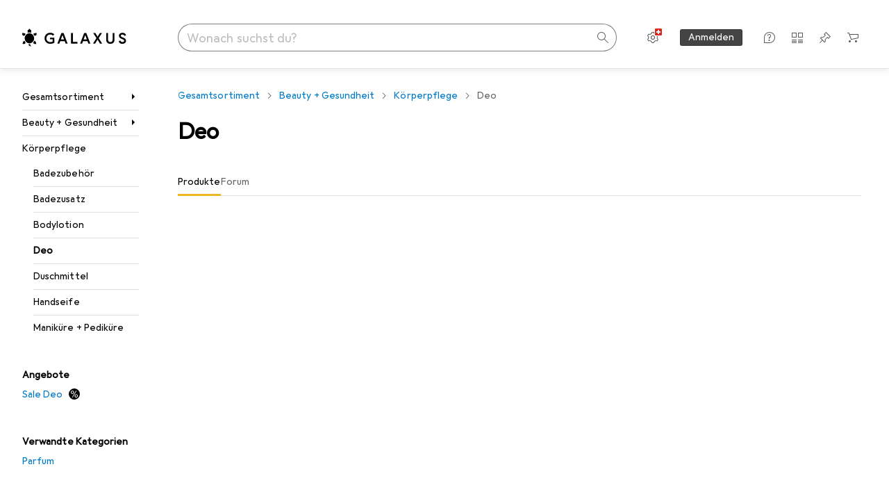

--- FILE ---
content_type: text/html; charset=utf-8
request_url: https://www.galaxus.ch/de/s6/producttype/deo-2219?filter=10573%3D17071
body_size: 33017
content:
<!DOCTYPE html><html class="galaxus light-mode" lang="de"><head><meta charSet="utf-8" data-next-head=""/><meta name="viewport" content="width=device-width, interactive-widget=resizes-content" data-next-head=""/><meta name="robots" content="index, follow" data-next-head=""/><title data-next-head="">Deo - kaufen bei Galaxus</title><meta content="Entdecke Produkte im Bereich Deo - ✔ Top Service und Beratung ✔ Schnelle Lieferung ✔ Starke Community" name="description" data-next-head=""/><link href="https://www.galaxus.ch/de/s6/producttype/deo-2219" rel="canonical" data-next-head=""/><meta content="_YBCM7WFf9exvdMJuXNs5rljqZAS8wrufeIWeVB3ohU" name="google-site-verification"/><meta content="Wn05moJ_2g0lCXC1d5EdzTnhPQZzO5iHwDlzUdMSlcQ" name="google-site-verification"/><meta content="3i9c4gDpujmw0rqUDEiJ8Jc7zldVmXBBdtJ689paHdc" name="google-site-verification"/><meta content="B1Qxkm2N2ZRYYPQzLJw1iBzjnaTh_uOYQGuQDjC8i9w" name="google-site-verification"/><meta content="981DFE52913CC5503987B1DB130906D4" name="msvalidate.01"/><meta content="64f73c3385437c96437a02185a04818c" name="p:domain_verify"/><link rel="apple-touch-icon" sizes="180x180" href="https://static03.galaxus.com/static/images/galaxus/pwa/apple-touch-icon.png"/><link rel="icon" type="image/png" href="https://static03.galaxus.com/static/images/galaxus/pwa/favicon-32x32.png" sizes="32x32"/><link rel="icon" type="image/png" href="https://static03.galaxus.com/static/images/galaxus/pwa/android-chrome-192x192.png" sizes="192x192"/><link rel="icon" type="image/png" href="https://static03.galaxus.com/static/images/galaxus/pwa/favicon-16x16.png" sizes="16x16"/><link href="/static/meta/manifest_galaxus.json" rel="manifest"/><link rel="mask-icon" href="https://static03.galaxus.com/static/images/galaxus/pwa/safari-pinned-tab.svg" color="#333333"/><link href="https://static03.galaxus.com/static/images/galaxus/favicon.ico" rel="shortcut icon" type="image/x-icon"/><meta name="msapplication-TileColor" content="#000000"/><meta name="theme-color" content="#ffffff" media="(prefers-color-scheme: light)"/><meta name="theme-color" content="#1f1f1f" media="(prefers-color-scheme: dark)"/><meta content="/static/meta/msconfig_galaxus.xml" name="msapplication-config"/><meta http-equiv="delegate-ch" content="sec-ch-ua https://ud.galaxus.ch; sec-ch-ua-full-version-list https://ud.galaxus.ch; sec-ch-ua-full-version https://ud.galaxus.ch; sec-ch-ua-mobile https://ud.galaxus.ch; sec-ch-ua-platform https://ud.galaxus.ch; sec-ch-ua-platform-version https://ud.galaxus.ch; sec-ch-ua-arch https://ud.galaxus.ch; sec-ch-ua-bitness https://ud.galaxus.ch; sec-ch-ua-model https://ud.galaxus.ch; sec-ch-ua-wow64 https://ud.galaxus.ch"/><meta name="mobile-web-app-capable" content="yes"/><meta name="apple-mobile-web-app-status-bar-style" content="black"/><meta name="format-detection" content="telephone=no"/><link href="/static/meta/opensearch_galaxus_ch.xml" rel="search" title="DigitecGalaxus Search" type="application/opensearchdescription+xml"/><link rel="preload" href="https://static03.galaxus.com/_next/static/css/4f798c58eec9f8c3.css" as="style" crossorigin="anonymous"/><link rel="preload" href="https://static03.galaxus.com/_next/static/css/dc9c3924ac456b2a.css" as="style" crossorigin="anonymous"/><link rel="preload" href="https://static03.galaxus.com/_next/static/css/fc0c9141ca813cf9.css" as="style" crossorigin="anonymous"/><link rel="preload" href="https://static03.galaxus.com/_next/static/css/0f65fe369882cec2.css" as="style" crossorigin="anonymous"/><link rel="preload" href="https://static03.galaxus.com/_next/static/css/9194e0c1303e1b82.css" as="style" crossorigin="anonymous"/><script type="application/ld+json" data-next-head="">{"@context":"https://schema.org","@type":"BreadcrumbList","itemListElement":[{"@type":"ListItem","position":1,"name":"Beauty + Gesundheit","item":"https://www.galaxus.ch/de/s6/sector/beauty-gesundheit-6"},{"@type":"ListItem","position":2,"name":"Körperpflege","item":"https://www.galaxus.ch/de/s6/tag/koerperpflege-701"},{"@type":"ListItem","position":3,"name":"Deo","item":"https://www.galaxus.ch/de/s6/producttype/deo-2219"}]}</script><script>(function(w,l){w[l] = w[l] || [];w[l].push({'gtm.start':new Date().getTime(),event:'gtm.js'});})(window,'dataLayer');</script><script>window.dataLayer=window.dataLayer||[];function gtag(){window.dataLayer.push(arguments);}gtag('consent','default',{"ad_storage":"granted","analytics_storage":"granted","ad_user_data":"granted","ad_personalization":"granted"});gtag("set", "ads_data_redaction", false);</script><script type="application/ld+json">{"@context":"https://schema.org","@type":"WebSite","name":"Galaxus","url":"https://www.galaxus.ch","potentialAction":{"@type":"SearchAction","target":"https://www.galaxus.ch/search?q={search_term_string}","query-input":"required name=search_term_string"}}</script><script type="application/ld+json">{"@context":"https://schema.org","@type":"Organization","name":"Galaxus","url":"https://www.galaxus.ch","logo":"https://static03.galaxus.com/static/images/galaxus/logo.svg"}</script><style data-name="global">a,abbr,acronym,address,applet,article,aside,audio,b,big,blockquote,body,button,canvas,caption,center,cite,code,dd,del,details,dfn,div,dl,dt,em,embed,fieldset,figcaption,figure,footer,form,h1,h2,h3,h4,h5,h6,header,hgroup,html,i,iframe,img,ins,kbd,label,legend,li,mark,menu,nav,object,ol,output,p,pre,q,ruby,s,samp,section,small,span,strike,strong,sub,summary,sup,table,tbody,td,tfoot,th,thead,time,tr,tt,u,ul,var,video{padding:0;border:0;margin:0;font:inherit;letter-spacing:inherit;vertical-align:baseline}article,aside,details,figcaption,figure,footer,header,hgroup,menu,nav,section{display:block}ul{list-style:none}blockquote,q{quotes:none}blockquote::after,blockquote::before,q::after,q::before{content:none}table{border-collapse:collapse;border-spacing:0}html,body,input,textarea,select{font:var(--ft0);letter-spacing:var(--ls0)}html{box-sizing:border-box;-webkit-font-smoothing:antialiased;scroll-behavior:smooth}body{text-size-adjust:100%;-webkit-text-size-adjust:100%;color:var(--1k779jv);background-color:var(--mnsyke)}@media(hover:none),(pointer:coarse){body{-webkit-tap-highlight-color:transparent}}*,*::after,*::before{box-sizing:inherit;font-synthesis:none}*:focus{outline:0}a:focus-visible,button:focus-visible,[tabindex]:focus-visible{outline:var(--el8vih) solid 2px;outline-offset:4px}dialog{color:unset}hr{width:100%;height:1px;border:0;margin:0;background-color:var(--8tcvzo)}strong,b{font-weight:650}i,em{font-style:normal}small{font:var(--ftb);letter-spacing:var(--ls0)}ol{padding-left:24px}@media(min-width:992px){ol{padding-left:16px}}p{margin-bottom:24px;word-wrap:break-word}sub,sup{vertical-align:baseline;position:relative;top:-0.3em;left:2px}img{display:block;max-width:100%}noscript img{max-height:100%}.galaxus{color-scheme:light;font-feature-settings:"calt" 1}@media(prefers-color-scheme:dark){.galaxus.system-mode{color-scheme:dark}}@media screen{.galaxus.dark-mode{color-scheme:dark}}@font-face{font-family:Galactica;font-style:normal;font-display:swap;src:url("https://static03.galaxus.com/static/fonts/Galactica/galactica-2024-12-19.woff2") format("woff2-variations")}.galaxus{--f:Galactica,Arial,sans-serif;--fc:Monaco,'Lucida Console',monospace;--ls0:.01em;--ls1:0;--ls2:.005em;--ls3:0;--ls4:0;--ls5:0;--ls6:.005em;--ls7:.005em;--ls8:0;--ls9:.01em;--ls10:.01em;--ls11:.005em;--ls12:.01em;--ft0:400 16px/24px var(--f);--ft1:650 28px/36px var(--f);--ft2:400 28px/36px var(--f);--ft3:300 28px/36px var(--f);--ft4:650 24px/32px var(--f);--ft5:400 24px/32px var(--f);--ft6:300 24px/32px var(--f);--ft7:650 20px/28px var(--f);--ft8:400 20px/28px var(--f);--ft9:650 16px/24px var(--f);--fta:650 13px/20px var(--f);--ftb:400 13px/20px var(--f);--ftc:0 0/0 var(--f);--ftd:650 24px/28px var(--f);--fte:650 24px/28px var(--f);--ftf:400 24px/28px var(--f);--ftg:650 16px/20px var(--f);--fth:650 16px/20px var(--f);--fti:400 16px/20px var(--f);--ftj:650 30px/36px var(--f);--ftk:650 24px/36px var(--f);--ftl:400 24px/36px var(--f);--ftm:650 20px/32px var(--f);--ftn:650 18px/28px var(--f);--fto:400 24px/36px var(--f);--ftp:550 24px/36px var(--f);--ftq:400 14px/20px var(--f);--ftr:400 18px/28px var(--f);--fts:400 18px/28px var(--f);--ftt:400 14px/20px var(--f);--ftu:400 16px/24px var(--f);--ftv:400 14px/20px var(--fc);--ft10:400 24px/32px var(--f);--ft11:400 24px/32px var(--f);--ft12:400 20px/28px var(--f);--ft13:400 13px/20px var(--f);--ft14:400 13px/20px var(--f)}@media(min-width:992px){.galaxus{--ls0:.005em;--ls1:.005em;--ls2:0;--ft0:400 14px/20px var(--f);--ft1:650 32px/40px var(--f);--ft2:400 32px/40px var(--f);--ft3:300 32px/40px var(--f);--ft4:650 22px/32px var(--f);--ft5:400 22px/32px var(--f);--ft6:300 22px/32px var(--f);--ft7:650 18px/28px var(--f);--ft8:400 18px/28px var(--f);--ft9:650 14px/20px var(--f);--fta:650 12px/16px var(--f);--ftb:400 12px/16px var(--f);--ftc:300 18px/28px var(--f);--ftd:650 28px/32px var(--f);--fte:650 28px/32px var(--f);--ftf:400 28px/32px var(--f);--ftg:650 18px/24px var(--f);--fth:650 18px/24px var(--f);--fti:400 18px/24px var(--f);--ftj:650 36px/44px var(--f);--ftk:650 24px/32px var(--f);--ftl:400 24px/32px var(--f);--ftm:650 20px/28px var(--f);--ftn:650 18px/28px var(--f);--fto:400 24px/32px var(--f);--ftp:550 24px/32px var(--f);--ftq:400 14px/20px var(--f);--ftr:400 18px/28px var(--f);--fts:400 18px/28px var(--f);--ftt:400 14px/20px var(--f);--ftu:400 16px/24px var(--f);--ftv:400 14px/20px var(--fc);--ft10:400 32px/40px var(--f);--ft11:400 28px/36px var(--f);--ft12:400 22px/28px var(--f);--ft13:400 14px/20px var(--f);--ft14:400 14px/20px var(--f)}}</style><style data-name="color-index">@media (prefers-color-scheme: dark) {.galaxus.system-mode {--10198j9:#000;--10fdxby:#ffffff4d;--10wxayo:#ffc32d;--10zc1sx:linear-gradient(90deg, #1f1f1f00 0%, #1f1f1f 100%);--116ebtm:#565656;--11k4fu6:#ffffff4d;--11ze9gf:#565656;--12avdrq:#000000b2;--12f6pt6:#ffffff0d;--13gttpa:#bfbfbf;--13lbujv:#72c7f9;--14tq9sz:#ffffff26;--14yw65y:#af79d4;--15w8i5m:#c4a277;--1635565:#ffffff1a;--16dqibr:#ffffff1a;--16etj21:#333;--178lrn9:#111;--1797fjz:#FFFFFF;--17id2wm:#ffffff26;--18bkghk:#bfbfbf;--18kbxa7:transparent;--18mbd5k:#ffffff26;--19bphjt:#fff;--19e0aml:#ffffff4d;--19fm2i7:#666;--19l6crt:0px 0px 2px #000000b2, 0px 4px 8px #0006;--19obz6c:#fff;--19pdxr4:#444;--19q34jv:#84d160;--19ybwvn:#ffffffb2;--1b2jklt:#84d160;--1b3ysqz:linear-gradient(90deg, #1f1f1f 0%, #1f1f1f00 100%);--1bsnx6i:#1f1f1f;--1bvinsk:#f67858;--1c3enij:0px 0 12px 0 #0009;--1cs21pp:#FFFFFF4D;--1dcp944:#ffc32d;--1e1nam5:#FFC32D;--1e2y184:#48aff0;--1e78k81:#2b2b2b;--1eji9xz:#ffffff1a;--1el3wc5:#bfbfbf;--1epgvlt:#e5e5e5;--1f6nfo1:#ffffff1a;--1fs683b:#ffffff1a;--1gh4fyk:#1f1f1f;--1gy5qv4:#ffffff0d;--1ilz6pk:#ffffff0d;--1iw4c67:#af79d4;--1jcyncc:#ffffff26;--1jjhjrr:#e5e5e5;--1k302as:#333;--1l0took:#ffffff1a;--1lhh4qw:#73c44d;--1ln6ahm:linear-gradient(270deg, rgba(31, 31, 31, 1) 0%, rgba(31, 31, 31, 0) 100%);--1lz7d1k:#ffc32d;--1m2au4v:#ffffff14;--1m7c0iq:#fff;--1mluoex:#ffffff1a;--1n754pp:#333;--1naf775:#e86646;--1op5af4:#fff;--1ot1wlh:linear-gradient(90deg, rgba(31, 31, 31, 1) 0%, rgba(31, 31, 31, 0.85) 49%, rgba(31, 31, 31, 0) 100%);--1p7drkc:0.7;--1pijdqe:#2A2A2A;--1pxi431:#ffffffb2;--1qckhab:#AF79D4;--1qt5jj4:#ffffff26;--1r2sufa:#0000000d;--1rj4qld:#666;--1rq52fl:#ffffffb2;--1sonjyf:linear-gradient(-90deg, #1f1f1f 16%, #1f1f1f80 50%, #1f1f1f00 100%);--1t3m607:#ffffff4d;--1t3rh8a:#9353b9;--1t3xp4a:#2b2b2b;--1tllhru:#444;--1tzscxq:#f2f2f2;--1v28369:#1f1f1f;--1wkxsro:#e5e5e5;--1xwle07:#e5e5e5;--1xzxswy:#0000000d;--1y2ihij:#ffffffb2;--1y2sw54:#ffffff1a;--2biaax:#2a2a2a;--2c9uxh:#333;--3na90j:0px 0px 2px #000000b2, 0px 2px 4px #0006;--3tqlot:#bfbfbf;--4gbqr3:#2a2a2a;--5ojh3z:#9353B9;--5ok7jj:#48aff0;--5t3te7:#ffffffb2;--7477sm:#2b2b2b;--816hav:#2a2a2a;--8vgz8i:#ffffff4d;--8y34a6:#212121;--a678o:#1f1f1f;--akgbsb:0.94;--csyw65:#ffffffb2;--ct6858:#fff;--czatuv:#f67858;--d27tvg:0px 0px 2px #000000b2, 0px 8px 16px #0006;--dupgx1:#c4a277;--eebixj:#666;--frx560:#ddd;--gowxvt:#af79d4;--hzesyh:#ffffffb2;--jg28df:#fff;--jixtcb:0px 0px 2px #000000b2, 0px 6px 12px #0006;--jm03sy:#0000000d;--kcefly:#af79d4;--kmu7ha:#565656;--kn0bua:#bfbfbf;--l8tbce:#ffffffb2;--mnsyke:#1f1f1f;--o2azza:rgba(255, 255, 255, 0.94);--oyuyr0:transparent;--q0c0r4:#ff8000;--qoiju5:#ffffff26;--s14uma:#666;--sd4rx5:#2a2a2a;--szez4g:#333;--urbep5:#ffffff4d;--uregg6:#444;--vyp9f0:#ffffff4d;--x8g5j4:#b384d3;--xeucnu:#666;--xy9czy:#0000000d;--yjx2he:linear-gradient(90deg, #1f1f1f 16%, #1f1f1f80 50%, #1f1f1f00 100%);--ym9vvo:#af79d4;--zet43d:#bfbfbf;--zgi6zl:#ffffff4d;--zlz686:rgb(161 161 161);}}.galaxus.dark-mode {--10198j9:#000;--10fdxby:#ffffff4d;--10wxayo:#ffc32d;--10zc1sx:linear-gradient(90deg, #1f1f1f00 0%, #1f1f1f 100%);--116ebtm:#565656;--11k4fu6:#ffffff4d;--11ze9gf:#565656;--12avdrq:#000000b2;--12f6pt6:#ffffff0d;--13gttpa:#bfbfbf;--13lbujv:#72c7f9;--14tq9sz:#ffffff26;--14yw65y:#af79d4;--15w8i5m:#c4a277;--1635565:#ffffff1a;--16dqibr:#ffffff1a;--16etj21:#333;--178lrn9:#111;--1797fjz:#FFFFFF;--17id2wm:#ffffff26;--18bkghk:#bfbfbf;--18kbxa7:transparent;--18mbd5k:#ffffff26;--19bphjt:#fff;--19e0aml:#ffffff4d;--19fm2i7:#666;--19l6crt:0px 0px 2px #000000b2, 0px 4px 8px #0006;--19obz6c:#fff;--19pdxr4:#444;--19q34jv:#84d160;--19ybwvn:#ffffffb2;--1b2jklt:#84d160;--1b3ysqz:linear-gradient(90deg, #1f1f1f 0%, #1f1f1f00 100%);--1bsnx6i:#1f1f1f;--1bvinsk:#f67858;--1c3enij:0px 0 12px 0 #0009;--1cs21pp:#FFFFFF4D;--1dcp944:#ffc32d;--1e1nam5:#FFC32D;--1e2y184:#48aff0;--1e78k81:#2b2b2b;--1eji9xz:#ffffff1a;--1el3wc5:#bfbfbf;--1epgvlt:#e5e5e5;--1f6nfo1:#ffffff1a;--1fs683b:#ffffff1a;--1gh4fyk:#1f1f1f;--1gy5qv4:#ffffff0d;--1ilz6pk:#ffffff0d;--1iw4c67:#af79d4;--1jcyncc:#ffffff26;--1jjhjrr:#e5e5e5;--1k302as:#333;--1l0took:#ffffff1a;--1lhh4qw:#73c44d;--1ln6ahm:linear-gradient(270deg, rgba(31, 31, 31, 1) 0%, rgba(31, 31, 31, 0) 100%);--1lz7d1k:#ffc32d;--1m2au4v:#ffffff14;--1m7c0iq:#fff;--1mluoex:#ffffff1a;--1n754pp:#333;--1naf775:#e86646;--1op5af4:#fff;--1ot1wlh:linear-gradient(90deg, rgba(31, 31, 31, 1) 0%, rgba(31, 31, 31, 0.85) 49%, rgba(31, 31, 31, 0) 100%);--1p7drkc:0.7;--1pijdqe:#2A2A2A;--1pxi431:#ffffffb2;--1qckhab:#AF79D4;--1qt5jj4:#ffffff26;--1r2sufa:#0000000d;--1rj4qld:#666;--1rq52fl:#ffffffb2;--1sonjyf:linear-gradient(-90deg, #1f1f1f 16%, #1f1f1f80 50%, #1f1f1f00 100%);--1t3m607:#ffffff4d;--1t3rh8a:#9353b9;--1t3xp4a:#2b2b2b;--1tllhru:#444;--1tzscxq:#f2f2f2;--1v28369:#1f1f1f;--1wkxsro:#e5e5e5;--1xwle07:#e5e5e5;--1xzxswy:#0000000d;--1y2ihij:#ffffffb2;--1y2sw54:#ffffff1a;--2biaax:#2a2a2a;--2c9uxh:#333;--3na90j:0px 0px 2px #000000b2, 0px 2px 4px #0006;--3tqlot:#bfbfbf;--4gbqr3:#2a2a2a;--5ojh3z:#9353B9;--5ok7jj:#48aff0;--5t3te7:#ffffffb2;--7477sm:#2b2b2b;--816hav:#2a2a2a;--8vgz8i:#ffffff4d;--8y34a6:#212121;--a678o:#1f1f1f;--akgbsb:0.94;--csyw65:#ffffffb2;--ct6858:#fff;--czatuv:#f67858;--d27tvg:0px 0px 2px #000000b2, 0px 8px 16px #0006;--dupgx1:#c4a277;--eebixj:#666;--frx560:#ddd;--gowxvt:#af79d4;--hzesyh:#ffffffb2;--jg28df:#fff;--jixtcb:0px 0px 2px #000000b2, 0px 6px 12px #0006;--jm03sy:#0000000d;--kcefly:#af79d4;--kmu7ha:#565656;--kn0bua:#bfbfbf;--l8tbce:#ffffffb2;--mnsyke:#1f1f1f;--o2azza:rgba(255, 255, 255, 0.94);--oyuyr0:transparent;--q0c0r4:#ff8000;--qoiju5:#ffffff26;--s14uma:#666;--sd4rx5:#2a2a2a;--szez4g:#333;--urbep5:#ffffff4d;--uregg6:#444;--vyp9f0:#ffffff4d;--x8g5j4:#b384d3;--xeucnu:#666;--xy9czy:#0000000d;--yjx2he:linear-gradient(90deg, #1f1f1f 16%, #1f1f1f80 50%, #1f1f1f00 100%);--ym9vvo:#af79d4;--zet43d:#bfbfbf;--zgi6zl:#ffffff4d;--zlz686:rgb(161 161 161);}.galaxus {--1150dxd:transparent;--11uswlt:#73c44d;--11xugvy:#b384d3;--125kr1u:#004478;--12illp0:#ffc32d;--13igwez:#00000042;--13lrw8k:#72c7f9;--1487xqb:#48aff0;--14ulwcx:#84d160;--15pku1g:#84d160;--18dq9hi:#b384d3;--18l264y:#c94125;--18seuq4:#000000b2;--19r5s0h:#c4a277;--1a8nx8y:#84d160;--1aqyk1g:#84d160;--1axurxg:transparent;--1b126oq:#00000042;--1c18byc:#666;--1cn9z1m:#c94125;--1e1wfrd:#c94125;--1e6r72l:#c4a277;--1elv1fq:#007bc7;--1et2qvs:#000000b2;--1fschfn:#000000;--1kzu00y:#000;--1m0qens:#000;--1q6k8qi:#72c7f9;--1sp3n6:#ffc32d;--1szzp6j:#ffffffb2;--1x3wavf:#9353b9;--1xjazq4:#ffc32d;--2bkez0:#f67858;--2ghp4c:#000000b2;--2qh9il:#ffc32d;--2tqzub:#fff;--37nihi:#f67858;--4j4jxj:transparent;--5dk0l:#b3b3b3;--6bpuh7:#b384d3;--6w2yz3:#e86646;--7qxo17:#ffc32d;--8wcah8:#72c7f9;--c0n4uk:#e86646;--c81mjn:#565656;--f51k3g:#0000000d;--ff3zad:#72c7f9;--fgk6wf:#ff8000;--fx2ow1:#bfbfbf;--kxr06q:#000;--mkbsy3:#f67858;--nlm8dm:#000;--npe9u0:#73c44d;--r4ugpg:#9353b9;--s6kaa7:#0000001a;--sluo2r:#ffc32d;--szikpp:#b384d3;--ugueyt:#e86646;--wuc7rf:#565656;--xy1o5e:#f2d13a;--y29x19:#c4a277;--z1wdaa:#ffc32d;--z3kh0c:#EEEEEE;--z94kwh:#b384d3;--zkgeuy:#ffffff4d;--10198j9:#fff;--10fdxby:#b3b3b3;--10wxayo:#eeb524;--10zc1sx:linear-gradient(90deg, #fff0 0%, #fff 100%);--116ebtm:#eee;--11k4fu6:#ddd;--11ze9gf:#ddd;--12avdrq:#00000080;--12f6pt6:#00000005;--13gttpa:#565656;--13lbujv:#007bc7;--14tq9sz:#ddd;--14yw65y:#565656;--15w8i5m:#8e694a;--1635565:#b3b3b3;--16dqibr:#0000001a;--16etj21:#f5f5f5;--178lrn9:#333;--1797fjz:transparent;--17id2wm:#ffffff1a;--18bkghk:#000;--18kbxa7:#00000008;--18mbd5k:#0000001a;--19bphjt:#b3b3b3;--19e0aml:#0003;--19fm2i7:#b3b3b3;--19l6crt:0px 0px 2px #00000029, 0px 4px 8px #00000014;--19obz6c:#000;--19pdxr4:#eee;--19q34jv:#2b8800;--19ybwvn:#0009;--1b2jklt:#73c44d;--1b3ysqz:linear-gradient(90deg, #fff 0%, #fff0 100%);--1bsnx6i:#F7F7F7;--1bvinsk:#c94125;--1c3enij:0px 0 8px 0 #0003;--1cs21pp:#00000060;--1dcp944:#565656;--1e1nam5:#444;--1e2y184:#004478;--1e78k81:#ddd;--1eji9xz:#0003;--1el3wc5:#666;--1epgvlt:#565656;--1f6nfo1:#eee;--1fs683b:#f5f5f5;--1gh4fyk:#ddd;--1gy5qv4:#f5f5f5;--1ilz6pk:#0000000d;--1iw4c67:#000;--1jcyncc:#0003;--1jjhjrr:#ddd;--1k302as:#eee;--1l0took:#56565657;--1lhh4qw:#2b8800;--1ln6ahm:linear-gradient(270deg, rgba(255, 255, 255, 1) 0%, rgba(255, 255, 255, 0) 100%);--1lz7d1k:#a36b13;--1m2au4v:#00000005;--1m7c0iq:#333;--1mluoex:#00000008;--1n754pp:#ddd;--1naf775:#c94125;--1op5af4:#565656;--1ot1wlh:linear-gradient(90deg, rgba(255, 255, 255, 1) 0%, rgba(255, 255, 255, 0.85) 49%, rgba(255, 255, 255, 0) 100%);--1p7drkc:0.6;--1pijdqe:#f5f5f5;--1pxi431:#000;--1qckhab:#444444;--1qt5jj4:#f5f5f5;--1r2sufa:transparent;--1rj4qld:#ddd;--1rq52fl:#00000080;--1sonjyf:linear-gradient(-90deg, #fff 16%, #ffffff80 50%, #fff0 100%);--1t3m607:#ffc32d;--1t3rh8a:#000;--1t3xp4a:#fbfbfb;--1tllhru:#ddd;--1tzscxq:#fafafa;--1v28369:#f5f5f5;--1wkxsro:#444;--1xwle07:#000;--1xzxswy:#0003;--1y2ihij:#000000b2;--1y2sw54:#0000000d;--2biaax:#f5f5f5;--2c9uxh:#fbfbfb;--3na90j:0px 0px 2px #00000029, 0px 2px 4px #00000014;--3tqlot:#b3b3b3;--4gbqr3:#eee;--5ojh3z:#000000;--5ok7jj:#72c7f9;--5t3te7:#565656;--7477sm:#eee;--816hav:#fff;--8vgz8i:#0000004d;--8y34a6:#444;--a678o:transparent;--akgbsb:1;--csyw65:#000000de;--ct6858:#F7F7F7;--czatuv:#e86646;--d27tvg:0px 0px 2px #00000029, 0px 8px 16px #00000014;--dupgx1:#b89363;--eebixj:#565656;--frx560:#b3b3b3;--gowxvt:#444;--hzesyh:#b3b3b3;--jg28df:#444;--jixtcb:0px 0px 2px #00000029, 0px 6px 12px #00000014;--jm03sy:#00000008;--kcefly:#ffc32d;--kmu7ha:#b3b3b3;--kn0bua:#444;--l8tbce:#666;--mnsyke:#fff;--o2azza:rgba(255, 255, 255, 1);--oyuyr0:#2b8800;--q0c0r4:#c25700;--qoiju5:#eee;--s14uma:#eee;--sd4rx5:#fbfbfb;--szez4g:#fff;--urbep5:#0000001a;--uregg6:#fff;--vyp9f0:#0006;--x8g5j4:#9353b9;--xeucnu:#444;--xy9czy:#00000005;--yjx2he:linear-gradient(90deg, #fff 16%, #ffffff80 50%, #fff0 100%);--ym9vvo:#9353b9;--zet43d:#999;--zgi6zl:#00000042;--zlz686:rgb(234 234 234);--11w6zve:var(--10wxayo);--1an6v4v:var(--10198j9);--1ddv6cn:var(--19obz6c);--1e2lz3i:var(--1bvinsk);--1emv98y:var(--1b2jklt);--1hmhgt1:var(--19ybwvn);--1i1y7oh:var(--1e78k81);--1i4jrop:var(--10fdxby);--1i7vhkq:var(--1b2jklt);--1jgx79d:var(--16etj21);--1k779jv:var(--19obz6c);--1kjaa1g:var(--10wxayo);--1lpsrp6:var(--1e78k81);--1mds2u2:var(--19ybwvn);--1me06pr:var(--19pdxr4);--1mydrm8:var(--19fm2i7);--1nouu4:var(--1eji9xz);--1oivmeg:var(--1epgvlt);--1ourvk:var(--19q34jv);--1p6kokw:var(--11k4fu6);--1pcc0qy:var(--1epgvlt);--1pcu1xm:var(--13gttpa);--1pkp66m:var(--16dqibr);--1q3kdbu:var(--19pdxr4);--1r9ee73:var(--19fm2i7);--1rgmdi2:var(--13lbujv);--1rwo1a7:var(--1epgvlt);--1soxc7:var(--18mbd5k);--1sv6ee1:var(--1eji9xz);--1t7vhzs:var(--12f6pt6);--1u9ygda:var(--1el3wc5);--1vd89ah:var(--19obz6c);--1xi8fgy:var(--16dqibr);--36dmas:var(--1xzxswy);--411cc2:var(--1k302as);--4hqdzv:var(--19obz6c);--5rgcsr:var(--1635565);--7pw0f9:var(--1y2sw54);--7s8lb5:var(--10fdxby);--8tcvzo:var(--1tllhru);--9tzhrd:var(--1bvinsk);--a3wez2:var(--19obz6c);--bcrr7q:var(--1tllhru);--cp4reo:var(--19ybwvn);--cpxbrn:var(--1k302as);--crif7f:var(--12f6pt6);--dd9sra:var(--19ybwvn);--eia1vo:var(--18kbxa7);--el8vih:var(--13lbujv);--ezs0k9:var(--16dqibr);--feqtyv:var(--15w8i5m);--fwcwr2:var(--1rj4qld);--gibher:var(--11k4fu6);--go7ibp:var(--1jcyncc);--gp2onh:var(--19ybwvn);--gtrwf6:var(--2biaax);--h725xa:var(--3tqlot);--hb9cw6:var(--eebixj);--idx9s6:var(--czatuv);--ig2z62:var(--19fm2i7);--j7a0i8:var(--1fs683b);--jbj478:var(--1epgvlt);--jfj8r7:var(--1t3rh8a);--ju5yqa:var(--19obz6c);--k9sr1x:var(--1epgvlt);--kauol6:var(--13gttpa);--krrwn4:var(--1gy5qv4);--l312ps:var(--1bvinsk);--l3p4nm:var(--13gttpa);--lqnzoy:var(--19q34jv);--n58p75:var(--1tllhru);--orpcq:var(--19q34jv);--owtcz:var(--gowxvt);--q6oupi:var(--14yw65y);--qjzfbd:var(--1f6nfo1);--r60rxs:var(--16dqibr);--tjy90m:var(--1iw4c67);--uiomd2:var(--19pdxr4);--v8dujx:var(--1bvinsk);--vek2ri:var(--1b2jklt);--wdchxm:var(--1wkxsro);--wi90k:var(--14tq9sz);--ww50yn:var(--19obz6c);--x1pr6s:var(--19q34jv);--y3r8ek:var(--19pdxr4);--zel1lv:var(--16etj21);}</style><link rel="stylesheet" href="https://static03.galaxus.com/_next/static/css/4f798c58eec9f8c3.css" crossorigin="anonymous" data-n-g=""/><link rel="stylesheet" href="https://static03.galaxus.com/_next/static/css/dc9c3924ac456b2a.css" crossorigin="anonymous" data-n-p=""/><link rel="stylesheet" href="https://static03.galaxus.com/_next/static/css/fc0c9141ca813cf9.css" crossorigin="anonymous" data-n-p=""/><link rel="stylesheet" href="https://static03.galaxus.com/_next/static/css/0f65fe369882cec2.css" crossorigin="anonymous" data-n-p=""/><link rel="stylesheet" href="https://static03.galaxus.com/_next/static/css/9194e0c1303e1b82.css" crossorigin="anonymous" data-n-p=""/><noscript data-n-css=""></noscript><script defer="" crossorigin="anonymous" noModule="" src="https://static03.galaxus.com/_next/static/chunks/polyfills-42372ed130431b0a.js"></script><script src="https://static03.galaxus.com/_next/static/chunks/webpack-4a00489655340b42.js" defer="" crossorigin="anonymous"></script><script src="https://static03.galaxus.com/_next/static/chunks/framework-8c77e202e896f84c.js" defer="" crossorigin="anonymous"></script><script src="https://static03.galaxus.com/_next/static/chunks/main-2da91da22a274e06.js" defer="" crossorigin="anonymous"></script><script src="https://static03.galaxus.com/_next/static/chunks/pages/_app-96d1be54872fae45.js" defer="" crossorigin="anonymous"></script><script src="https://static03.galaxus.com/_next/static/chunks/1909-0831eb9d3becb55a.js" defer="" crossorigin="anonymous"></script><script src="https://static03.galaxus.com/_next/static/chunks/21358-9a15b2b0052c4916.js" defer="" crossorigin="anonymous"></script><script src="https://static03.galaxus.com/_next/static/chunks/62992-0d247e691460cb09.js" defer="" crossorigin="anonymous"></script><script src="https://static03.galaxus.com/_next/static/chunks/49465-7a97d15b6fec0577.js" defer="" crossorigin="anonymous"></script><script src="https://static03.galaxus.com/_next/static/chunks/64303-fefd0d26841a20f6.js" defer="" crossorigin="anonymous"></script><script src="https://static03.galaxus.com/_next/static/chunks/60050-091c4ea0fc9f1f76.js" defer="" crossorigin="anonymous"></script><script src="https://static03.galaxus.com/_next/static/chunks/76357-d8dfbc6b899b64ef.js" defer="" crossorigin="anonymous"></script><script src="https://static03.galaxus.com/_next/static/chunks/55282-8453cc0241052246.js" defer="" crossorigin="anonymous"></script><script src="https://static03.galaxus.com/_next/static/chunks/28044-73852c04b3316804.js" defer="" crossorigin="anonymous"></script><script src="https://static03.galaxus.com/_next/static/chunks/63614-b0469f9bc298fe2a.js" defer="" crossorigin="anonymous"></script><script src="https://static03.galaxus.com/_next/static/chunks/92112-be405ac1d4cffe3d.js" defer="" crossorigin="anonymous"></script><script src="https://static03.galaxus.com/_next/static/chunks/75399-13cda505464b90b2.js" defer="" crossorigin="anonymous"></script><script src="https://static03.galaxus.com/_next/static/chunks/11785-dca1ff0a6c29223c.js" defer="" crossorigin="anonymous"></script><script src="https://static03.galaxus.com/_next/static/chunks/34116-576815b9e0f0e950.js" defer="" crossorigin="anonymous"></script><script src="https://static03.galaxus.com/_next/static/chunks/31406-37a07f951c6a49c6.js" defer="" crossorigin="anonymous"></script><script src="https://static03.galaxus.com/_next/static/chunks/29862-8a7b529f439a977f.js" defer="" crossorigin="anonymous"></script><script src="https://static03.galaxus.com/_next/static/chunks/99116-47cd1c1cb2761c13.js" defer="" crossorigin="anonymous"></script><script src="https://static03.galaxus.com/_next/static/chunks/26704-c2f6acb8e05b0134.js" defer="" crossorigin="anonymous"></script><script src="https://static03.galaxus.com/_next/static/chunks/73062-474eefe49c3bbfc3.js" defer="" crossorigin="anonymous"></script><script src="https://static03.galaxus.com/_next/static/chunks/11065-cb5af6b88eabca3c.js" defer="" crossorigin="anonymous"></script><script src="https://static03.galaxus.com/_next/static/chunks/82779-4bf163789e340de6.js" defer="" crossorigin="anonymous"></script><script src="https://static03.galaxus.com/_next/static/chunks/27916-35b4bef50a6ebb5c.js" defer="" crossorigin="anonymous"></script><script src="https://static03.galaxus.com/_next/static/chunks/83126-b1d559bc61b0f3c4.js" defer="" crossorigin="anonymous"></script><script src="https://static03.galaxus.com/_next/static/chunks/8908-96fdf6ab240516c8.js" defer="" crossorigin="anonymous"></script><script src="https://static03.galaxus.com/_next/static/chunks/20876-9d369dfd5647a5d0.js" defer="" crossorigin="anonymous"></script><script src="https://static03.galaxus.com/_next/static/chunks/31641-436cf0bab5676965.js" defer="" crossorigin="anonymous"></script><script src="https://static03.galaxus.com/_next/static/chunks/39668-42a43d6a8413dc4e.js" defer="" crossorigin="anonymous"></script><script src="https://static03.galaxus.com/_next/static/chunks/26302-26c8cab6a9112504.js" defer="" crossorigin="anonymous"></script><script src="https://static03.galaxus.com/_next/static/chunks/86690-5c134591044fc481.js" defer="" crossorigin="anonymous"></script><script src="https://static03.galaxus.com/_next/static/chunks/78253-2e214ebcdba55a1e.js" defer="" crossorigin="anonymous"></script><script src="https://static03.galaxus.com/_next/static/chunks/77681-37128c76855b0a47.js" defer="" crossorigin="anonymous"></script><script src="https://static03.galaxus.com/_next/static/chunks/71426-ba6cf327a5ab2e4e.js" defer="" crossorigin="anonymous"></script><script src="https://static03.galaxus.com/_next/static/chunks/22619-6829a73ae48cae8d.js" defer="" crossorigin="anonymous"></script><script src="https://static03.galaxus.com/_next/static/chunks/6549-ba2d8d827923c8d7.js" defer="" crossorigin="anonymous"></script><script src="https://static03.galaxus.com/_next/static/chunks/77153-d04be750f90bc9b4.js" defer="" crossorigin="anonymous"></script><script src="https://static03.galaxus.com/_next/static/chunks/98747-2acaf041e019e415.js" defer="" crossorigin="anonymous"></script><script src="https://static03.galaxus.com/_next/static/chunks/24772-60deb898fe95ffa1.js" defer="" crossorigin="anonymous"></script><script src="https://static03.galaxus.com/_next/static/chunks/pages/producttype/%5BtitleAndProductTypeId%5D-484554d7f31e6495.js" defer="" crossorigin="anonymous"></script><script src="https://static03.galaxus.com/_next/static/i23TaKECZr5L29_-tdoAc/_buildManifest.js" defer="" crossorigin="anonymous"></script><script src="https://static03.galaxus.com/_next/static/i23TaKECZr5L29_-tdoAc/_ssgManifest.js" defer="" crossorigin="anonymous"></script></head><body><svg id="svgDefinitionsSSR" style="position:absolute;height:0"><clipPath id="stars" width="68" height="12"><path d="M8.65,7.14,12,4.35,8,4.06a.24.24,0,0,1-.2-.14L6,0,4.18,3.92a.24.24,0,0,1-.2.14L0,4.35,3.35,7.14a.22.22,0,0,1,.08.25L2.31,11.25,5.87,9a.24.24,0,0,1,.26,0l3.56,2.26L8.57,7.39A.26.26,0,0,1,8.65,7.14Zm14,0L26,4.35l-4-.29a.24.24,0,0,1-.2-.14L20,0,18.18,3.92a.24.24,0,0,1-.2.14l-4,.29,3.35,2.79a.22.22,0,0,1,.08.25l-1.12,3.86L19.87,9a.24.24,0,0,1,.26,0l3.56,2.26L22.57,7.39A.26.26,0,0,1,22.65,7.14Zm14,0L40,4.35l-4-.29a.24.24,0,0,1-.2-.14L34,0,32.18,3.92a.24.24,0,0,1-.2.14l-4,.29,3.35,2.79a.22.22,0,0,1,.08.25l-1.12,3.86L33.87,9a.24.24,0,0,1,.26,0l3.56,2.26L36.57,7.39A.26.26,0,0,1,36.65,7.14Zm14,0L54,4.35l-4-.29a.24.24,0,0,1-.2-.14L48,0,46.18,3.92a.24.24,0,0,1-.2.14l-4,.29,3.35,2.79a.22.22,0,0,1,.08.25l-1.12,3.86L47.87,9a.24.24,0,0,1,.26,0l3.56,2.26L50.57,7.39A.26.26,0,0,1,50.65,7.14Zm14,0L68,4.35l-4-.29a.24.24,0,0,1-.2-.14L62,0,60.18,3.92a.24.24,0,0,1-.2.14l-4,.29,3.35,2.79a.22.22,0,0,1,.08.25l-1.12,3.86L61.87,9a.24.24,0,0,1,.26,0l3.56,2.26L64.57,7.39A.26.26,0,0,1,64.65,7.14Z"></path></clipPath></svg><div id="__next"><div class="yPA3Cr9"><div class="yPA3Cr91"></div></div><div role="presentation" id="scrollbar-measure" class="yx2bhsj"><div class="yx2bhsj1"></div></div><!--$--><!--/$--><div class="yn9Sjfb1"><nav aria-label="Sprunglinks" class="yA1ZGvP" id="skipNavigation"><h2 class="yAa8UXh">Sprunglinks Navigation</h2><a tabindex="0" class="yA1ZGvP1 yRfMIL6 yRfMIL66" href="#pageContent">Zum Hauptinhalt springen</a><a class="yA1ZGvP1 ygfraCR4 yRfMIL6 yRfMIL66" href="#mainNavigation">Zur Navigation springen</a><a class="yA1ZGvP1 yRfMIL6 yRfMIL66" href="#pageFooter">Zur Fusszeile springen</a></nav><div id="pageHead" class="yyzDK7O"><header class="yyzDK7O3"><div class="yyzDK7O8"><div class="yyzDK7O7 yUjw3sV"><div class="yUjw3sV1 yUjw3sV2"></div></div></div><div id="logo" class="yyzDK7OB yyzDK7OC"><a aria-label="Go to homepage" class="yL6QRMe" href="/de"><svg fill="none" viewBox="0 0 65 80" width="65" height="65" class="yIUM0yP1 yELSOsz"><title>Galaxus</title><path fill="#000" fill-rule="evenodd" d="M23.889 16.319c-.142.425-.029.596.187.92.144.215.333.499.522.972h.237c2.365-.71 4.73-1.183 7.331-1.183s4.967.473 7.332 1.183h.237c.186-.467.373-.787.516-1.031.22-.375.336-.575.193-.861-.095-.473-.265-.946-.435-1.42-.255-.709-.51-1.418-.51-2.128 0-.591.295-1.419.59-2.247.296-.827.592-1.655.592-2.246 0-.586-1.269-1.534-2.572-2.508-.802-.6-1.618-1.209-2.158-1.75-.53-.53-1.061-1.225-1.567-1.889C33.537 1.021 32.76 0 32.166 0h-.236c-.7 0-1.399.91-2.196 1.947-.55.716-1.148 1.494-1.825 2.074-.54.54-1.356 1.15-2.158 1.75-1.303.973-2.572 1.921-2.572 2.507 0 .425.24 1.089.502 1.82.322.896.68 1.892.68 2.673.339.845.073 1.69-.192 2.534-.106.338-.213.676-.28 1.014M4.969 31.455c1.892 0 3.547.237 4.73.946 1.419-3.311 3.31-6.149 5.912-8.514C10.408 19.393 1.421 18.92.475 19.63s-.946 11.825 4.493 11.825m49.902.946c-1.42-3.311-3.548-6.149-5.913-8.514 5.203-4.494 14.19-4.967 15.137-4.257.946.71.946 12.062-4.494 11.825-1.892 0-3.311.237-4.73.946m-.946 11.589c0-3.548-.71-6.859-1.892-9.933-1.183-2.838-3.075-5.44-5.203-7.569-3.548-3.547-8.041-5.44-12.771-5.912h-3.311c-4.73.473-9.224 2.365-12.772 5.912-2.128 2.129-4.02 4.73-5.203 7.569-1.419 3.074-1.892 6.385-1.892 9.933 0 3.31.71 6.385 1.892 9.46 1.183 2.601 2.602 4.967 4.494 7.095 3.074 3.311 7.095 5.676 11.352 6.622 1.182.237 2.602.473 3.784.473h1.656c5.203-.473 10.17-2.838 13.717-6.858 1.892-2.129 3.31-4.494 4.493-7.095.946-3.312 1.656-6.623 1.656-9.697m1.182 10.879c-1.182 3.075-3.074 5.913-5.44 8.278.237.71.474 1.892.71 3.074.473 5.203 11.825 4.494 12.298 3.548.71-.946-.709-11.352-7.568-14.9M32.403 70.715c1.183 0 2.365 0 3.547-.237-.236 4.257.947 8.041 5.204 8.515h.473c-1.892.709-3.784 1.182-5.677.946-4.493-.71-7.804-4.967-7.804-9.697 1.419.236 2.838.473 4.257.473M13.956 66.22c-.473 5.44-11.59 4.494-12.062 3.311-.473-.946.71-11.115 7.332-14.663 1.419 3.075 3.074 5.913 5.44 8.278-.237.71-.474 1.655-.71 3.074" clip-rule="evenodd"></path></svg><svg fill="none" viewBox="0 0 65 80" width="65" height="65" class="yIUM0yP2 yELSOsz"><title>Galaxus</title><path fill="#fff" fill-rule="evenodd" d="M23.889 16.319c-.142.425-.029.596.187.92.144.215.333.499.522.972h.237c2.365-.71 4.73-1.183 7.331-1.183s4.967.473 7.332 1.183h.237c.186-.467.373-.787.516-1.031.22-.375.336-.575.193-.861-.095-.473-.265-.946-.435-1.42-.255-.709-.51-1.418-.51-2.128 0-.591.295-1.419.59-2.247.296-.827.592-1.655.592-2.246 0-.586-1.269-1.534-2.572-2.508-.802-.6-1.618-1.209-2.158-1.75-.53-.53-1.061-1.225-1.567-1.889C33.537 1.021 32.76 0 32.166 0h-.236c-.7 0-1.399.91-2.196 1.947-.55.716-1.148 1.494-1.825 2.074-.54.54-1.356 1.15-2.158 1.75-1.303.973-2.572 1.921-2.572 2.507 0 .425.24 1.089.502 1.82.322.896.68 1.892.68 2.673.339.845.073 1.69-.192 2.534-.106.338-.213.676-.28 1.014M4.969 31.455c1.892 0 3.547.237 4.73.946 1.419-3.311 3.31-6.149 5.912-8.514C10.408 19.393 1.421 18.92.475 19.63s-.946 11.825 4.493 11.825m49.902.946c-1.42-3.311-3.548-6.149-5.913-8.514 5.203-4.494 14.19-4.967 15.137-4.257.946.71.946 12.062-4.494 11.825-1.892 0-3.311.237-4.73.946m-.946 11.589c0-3.548-.71-6.859-1.892-9.933-1.183-2.838-3.075-5.44-5.203-7.569-3.548-3.547-8.041-5.44-12.771-5.912h-3.311c-4.73.473-9.224 2.365-12.772 5.912-2.128 2.129-4.02 4.73-5.203 7.569-1.419 3.074-1.892 6.385-1.892 9.933 0 3.31.71 6.385 1.892 9.46 1.183 2.601 2.602 4.967 4.494 7.095 3.074 3.311 7.095 5.676 11.352 6.622 1.182.237 2.602.473 3.784.473h1.656c5.203-.473 10.17-2.838 13.717-6.858 1.892-2.129 3.31-4.494 4.493-7.095.946-3.312 1.656-6.623 1.656-9.697m1.182 10.879c-1.182 3.075-3.074 5.913-5.44 8.278.237.71.474 1.892.71 3.074.473 5.203 11.825 4.494 12.298 3.548.71-.946-.709-11.352-7.568-14.9M32.403 70.715c1.183 0 2.365 0 3.547-.237-.236 4.257.947 8.041 5.204 8.515h.473c-1.892.709-3.784 1.182-5.677.946-4.493-.71-7.804-4.967-7.804-9.697 1.419.236 2.838.473 4.257.473M13.956 66.22c-.473 5.44-11.59 4.494-12.062 3.311-.473-.946.71-11.115 7.332-14.663 1.419 3.075 3.074 5.913 5.44 8.278-.237.71-.474 1.655-.71 3.074" clip-rule="evenodd"></path></svg><svg fill="none" viewBox="0 0 597 100" width="597" height="597" class="yIUM0yP4 yELSOsz"><title>Galaxus</title><path fill="#000" fill-rule="evenodd" d="M160.406 76.16c-12.544 0-21.842-9.91-21.842-21.753s9.298-21.756 21.669-21.756c10.436 0 16.228 6.844 16.228 6.844l6.928-7.544s-7.456-9.3-23.156-9.3c-17.983 0-32.371 13.596-32.371 31.756 0 18.156 14.388 31.753 32.544 31.753 14.913 0 23.597-6.58 23.597-6.58V50.547h-24.562v9.824h14.213v13.07s-4.476 2.72-13.248 2.72m40.965 8.949h11.228l5.176-14.123h25.791l5.174 14.123h11.403l-23.421-61.404h-11.93zm29.3-49.21 9.211 25.348h-18.421zm49.286 49.21h36.842V75.107h-26.316V23.705h-10.526zm51.73 0h11.226l5.176-14.123h25.789l5.177 14.123h11.404l-23.423-61.404h-11.93zm29.298-49.21 9.211 25.348h-18.421zm84.69 49.21h12.456l-19.912-31.667 18.949-29.737h-12.02L431.99 45.37l-13.157-21.665h-12.457l18.95 29.56-19.913 31.844h12.018l14.121-23.423zm72.403-23.597c0 8.77-4.472 14.648-13.158 14.648-8.772 0-13.158-5.877-13.158-14.648V23.705h-10.526v39.123c0 13.509 8.686 23.332 23.684 23.332 15.002 0 23.686-9.823 23.686-23.332V23.705h-10.528zm66.176 7.281c0 4.735-4.913 7.367-10.353 7.367-9.033 0-11.577-9.034-11.577-9.034l-9.388 4.21s3.07 14.824 20.965 14.824c13.07 0 21.053-7.369 21.053-17.367 0-11.404-8.157-15.263-17.544-18.95-8.421-3.33-12.542-5.173-12.542-10.087 0-3.858 3.596-7.105 9.559-7.105 8.334 0 11.142 8.246 11.142 8.246l9.297-4.211s-3.683-14.035-20.439-14.035c-13.068 0-20.263 8.072-20.263 17.105 0 10.877 9.211 15.88 18.421 19.21 7.283 2.632 11.669 4.825 11.669 9.827M51.612 12.817c-.42 1.07-.865 2.2-.865 3.04 0 1.012.297 1.896.596 2.787.177.527.354 1.055.472 1.614.099.454-.057.719-.322 1.17-.169.289-.383.654-.604 1.193a4 4 0 0 0-.32-.077 30.52 30.52 0 0 0-18.712.007l-.095.022a3 3 0 0 0-.208.053 8.5 8.5 0 0 0-.603-1.197c-.258-.441-.41-.7-.315-1.148.118-.55.294-1.072.469-1.592.302-.896.601-1.787.601-2.801 0-.847-.446-1.98-.869-3.05-.378-.96-.738-1.87-.738-2.482 0-.794 1.592-1.916 3.246-3.083 1.05-.74 2.126-1.499 2.837-2.203.658-.647 1.306-1.48 1.93-2.283C39.235 1.345 40.282 0 41.173 0h.162c.884.05 1.917 1.371 3.022 2.786.62.792 1.262 1.614 1.913 2.258.71.7 1.781 1.456 2.827 2.194 1.658 1.17 3.254 2.296 3.254 3.09 0 .612-.36 1.526-.738 2.489m-39.169 27.34c1.816-4 4.37-7.566 7.477-10.496C13.19 24.05 1.69 23.6.627 24.303c-1.284.848-1.138 14.872 5.735 14.722 2.327-.055 4.41.392 6.081 1.131m5.639 42.011c-.674 6.544-14.828 5.344-15.534 4.021-.661-1.243.762-13.908 9.578-18.303a33.6 33.6 0 0 0 6.884 10.335c-.442 1.018-.758 2.31-.928 3.947M70.327 67.89a33.6 33.6 0 0 1-6.886 10.334c.442 1.017.76 2.309.927 3.947.673 6.54 15.124 5.628 15.83 4.309.664-1.247-1.025-14.165-9.87-18.59M41.484 87.697c-1.87 0-3.706-.178-5.485-.504-.016 5.925 4.11 11.118 10.035 12.125 2.551.433 4.964-.172 7.163-1.213a1.4 1.4 0 0 0-.341.016c-.126.017-.251.033-.378.01-5.182-.882-6.958-5.438-6.472-10.771-1.48.219-2.987.337-4.523.337m24.284-45.408c-1.556-3.566-3.748-6.706-6.518-9.336-4.461-4.25-9.972-6.753-15.931-7.24a25 25 0 0 0-2.092-.097c-.635 0-1.317.031-2.093.096-5.956.488-11.466 2.991-15.931 7.24-2.763 2.627-4.958 5.767-6.523 9.337a30 30 0 0 0-2.516 12.1c0 4.04.78 7.953 2.318 11.637a29 29 0 0 0 5.568 8.646c3.928 4.195 8.888 6.97 14.346 8.021 1.628.307 3.256.465 4.831.465.565 0 1.181-.023 1.94-.08 6.5-.494 12.618-3.478 17.234-8.406a28.9 28.9 0 0 0 5.57-8.646A30.1 30.1 0 0 0 68.29 54.39c0-4.218-.844-8.288-2.521-12.1m-3.234-12.633c6.728-5.607 18.227-6.054 19.29-5.354 1.288.849 1.142 14.875-5.733 14.724-2.325-.056-4.406.391-6.085 1.13a33.45 33.45 0 0 0-7.472-10.5" clip-rule="evenodd"></path></svg><svg fill="none" viewBox="0 0 597 100" width="597" height="597" class="yIUM0yP5 yELSOsz"><title>Galaxus</title><path fill="#fff" fill-rule="evenodd" d="M160.406 76.16c-12.544 0-21.842-9.91-21.842-21.753s9.298-21.756 21.669-21.756c10.436 0 16.228 6.844 16.228 6.844l6.928-7.544s-7.456-9.3-23.156-9.3c-17.983 0-32.371 13.596-32.371 31.756 0 18.156 14.388 31.753 32.544 31.753 14.913 0 23.597-6.58 23.597-6.58V50.547h-24.562v9.824h14.213v13.07s-4.476 2.72-13.248 2.72m40.965 8.949h11.228l5.176-14.123h25.791l5.174 14.123h11.403l-23.421-61.404h-11.93zm29.3-49.21 9.211 25.348h-18.421zm49.286 49.21h36.842V75.107h-26.316V23.705h-10.526zm51.73 0h11.226l5.176-14.123h25.789l5.177 14.123h11.404l-23.423-61.404h-11.93zm29.298-49.21 9.211 25.348h-18.421zm84.69 49.21h12.456l-19.912-31.667 18.949-29.737h-12.02L431.99 45.37l-13.157-21.665h-12.457l18.95 29.56-19.913 31.844h12.018l14.121-23.423zm72.403-23.597c0 8.77-4.472 14.648-13.158 14.648-8.772 0-13.158-5.877-13.158-14.648V23.705h-10.526v39.123c0 13.509 8.686 23.332 23.684 23.332 15.002 0 23.686-9.823 23.686-23.332V23.705h-10.528zm66.176 7.281c0 4.735-4.913 7.367-10.353 7.367-9.033 0-11.577-9.034-11.577-9.034l-9.388 4.21s3.07 14.824 20.965 14.824c13.07 0 21.053-7.369 21.053-17.367 0-11.404-8.157-15.263-17.544-18.95-8.421-3.33-12.542-5.173-12.542-10.087 0-3.858 3.596-7.105 9.559-7.105 8.334 0 11.142 8.246 11.142 8.246l9.297-4.211s-3.683-14.035-20.439-14.035c-13.068 0-20.263 8.072-20.263 17.105 0 10.877 9.211 15.88 18.421 19.21 7.283 2.632 11.669 4.825 11.669 9.827M51.612 12.817c-.42 1.07-.865 2.2-.865 3.04 0 1.012.297 1.896.596 2.787.177.527.354 1.055.472 1.614.099.454-.057.719-.322 1.17-.169.289-.383.654-.604 1.193a4 4 0 0 0-.32-.077 30.52 30.52 0 0 0-18.712.007l-.095.022a3 3 0 0 0-.208.053 8.5 8.5 0 0 0-.603-1.197c-.258-.441-.41-.7-.315-1.148.118-.55.294-1.072.469-1.592.302-.896.601-1.787.601-2.801 0-.847-.446-1.98-.869-3.05-.378-.96-.738-1.87-.738-2.482 0-.794 1.592-1.916 3.246-3.083 1.05-.74 2.126-1.499 2.837-2.203.658-.647 1.306-1.48 1.93-2.283C39.235 1.345 40.282 0 41.173 0h.162c.884.05 1.917 1.371 3.022 2.786.62.792 1.262 1.614 1.913 2.258.71.7 1.781 1.456 2.827 2.194 1.658 1.17 3.254 2.296 3.254 3.09 0 .612-.36 1.526-.738 2.489m-39.169 27.34c1.816-4 4.37-7.566 7.477-10.496C13.19 24.05 1.69 23.6.627 24.303c-1.284.848-1.138 14.872 5.735 14.722 2.327-.055 4.41.392 6.081 1.131m5.639 42.011c-.674 6.544-14.828 5.344-15.534 4.021-.661-1.243.762-13.908 9.578-18.303a33.6 33.6 0 0 0 6.884 10.335c-.442 1.018-.758 2.31-.928 3.947M70.327 67.89a33.6 33.6 0 0 1-6.886 10.334c.442 1.017.76 2.309.927 3.947.673 6.54 15.124 5.628 15.83 4.309.664-1.247-1.025-14.165-9.87-18.59M41.484 87.697c-1.87 0-3.706-.178-5.485-.504-.016 5.925 4.11 11.118 10.035 12.125 2.551.433 4.964-.172 7.163-1.213a1.4 1.4 0 0 0-.341.016c-.126.017-.251.033-.378.01-5.182-.882-6.958-5.438-6.472-10.771-1.48.219-2.987.337-4.523.337m24.284-45.408c-1.556-3.566-3.748-6.706-6.518-9.336-4.461-4.25-9.972-6.753-15.931-7.24a25 25 0 0 0-2.092-.097c-.635 0-1.317.031-2.093.096-5.956.488-11.466 2.991-15.931 7.24-2.763 2.627-4.958 5.767-6.523 9.337a30 30 0 0 0-2.516 12.1c0 4.04.78 7.953 2.318 11.637a29 29 0 0 0 5.568 8.646c3.928 4.195 8.888 6.97 14.346 8.021 1.628.307 3.256.465 4.831.465.565 0 1.181-.023 1.94-.08 6.5-.494 12.618-3.478 17.234-8.406a28.9 28.9 0 0 0 5.57-8.646A30.1 30.1 0 0 0 68.29 54.39c0-4.218-.844-8.288-2.521-12.1m-3.234-12.633c6.728-5.607 18.227-6.054 19.29-5.354 1.288.849 1.142 14.875-5.733 14.724-2.325-.056-4.406.391-6.085 1.13a33.45 33.45 0 0 0-7.472-10.5" clip-rule="evenodd"></path></svg></a></div><div class="yyzDK7OE yyzDK7OF"><nav aria-describedby="«R1fiimbi6»" class="yxUn7N2"><h2 id="«R1fiimbi6»" class="yAa8UXh">Navigation nach Kategorien</h2><button type="button" aria-label="Menü" aria-expanded="false" class="yW04yoB ylLERMS yWvqNWZ yWvqNWZ1 yWvqNWZ6"><svg viewBox="0 0 16 24" class="ya7cwKt2"><g><line x1="0" y1="7" x2="16" y2="7" class="ya7cwKt"></line><line x1="0" y1="12" x2="16" y2="12" class="ya7cwKt"></line><line x1="0" y1="17" x2="16" y2="17" class="ya7cwKt"></line><line x1="8" y1="4" x2="8" y2="20" class="ya7cwKt ya7cwKt1"></line></g></svg>Menü</button></nav><form role="search" data-long-placeholder="Wonach suchst du?" data-short-placeholder="Suche" class="yWaa4jE yWaa4jE2" action="/search" method="get"><h2 class="yAa8UXh">Suche</h2><button type="button" class="yJdyocE ykrXYvt ykrXYvt2 yUjq5DY1" aria-label="Suche schliessen" tabindex="-1"><svg fill="none" viewBox="0 0 16 16" width="16" height="16" class="yELSOsz yELSOsz1"><path fill="#000" fill-rule="evenodd" d="M5.95 3.5 1 8.499l.707.716L5.95 13.5l.707-.714-3.743-3.782H15V7.995H2.914l3.743-3.78z" clip-rule="evenodd"></path></svg></button><input autoComplete="off" type="search" id="q" placeholder="Wonach suchst du?" class="yWaa4jE4" name="q" value=""/><button type="submit" class="yJdyocE ymMOfZ6 ymMOfZ62 yUjq5DY1" data-expanded="false" aria-label="Suchen"><svg fill="none" viewBox="0 0 16 16" width="16" height="16" class="yELSOsz yELSOsz1"><path fill="#000" fill-rule="evenodd" d="M6 11c-2.757 0-5-2.243-5-5s2.243-5 5-5 5 2.243 5 5-2.243 5-5 5m10 4.293-5.421-5.421A5.97 5.97 0 0 0 12 6 6 6 0 0 0 0 6a6 6 0 0 0 6 6 5.97 5.97 0 0 0 3.872-1.421L15.293 16z" clip-rule="evenodd"></path></svg></button><div class="ySuzVEg"></div></form><div id="blur_container" class="yeeVdDc yeeVdDc2"></div><div class="yK8jNa3 yK8jNa32"></div><div class="yOaNPEZ yOaNPEZ2 yUjw3sV"><div class="yUjw3sV1 yUjw3sV2"></div></div></div><div id="usermenu" class="usermenu yyzDK7OH yyzDK7OI"><h2 class="yAa8UXh">Einstellungen</h2><div class="yNirpQE1 yeHVutt"><button type="button" aria-label="Einstellungen" class="yUjq5DY1"><div class="ytrpZ5E"><svg fill="none" viewBox="0 0 16 16" width="16" height="16" class="yELSOsz yELSOsz1"><path fill="#000" fill-rule="evenodd" d="m13.858 12.289-2.097-.217c-.58.478-1.26.849-2.01 1.074l-.837 1.798a8 8 0 0 1-.89.056c-.365 0-.722-.033-1.072-.082l-.859-1.842a5.8 5.8 0 0 1-1.825-1.02l-2.092.216a6.8 6.8 0 0 1-1.007-1.658l1.252-1.62a5 5 0 0 1-.1-.994c0-.33.035-.65.095-.964L1.16 5.41a7 7 0 0 1 .99-1.648l2.08.213a5.8 5.8 0 0 1 1.886-1.059l.855-1.838A8 8 0 0 1 8.024 1q.442.002.87.053l.836 1.794a5.8 5.8 0 0 1 2.07 1.114l2.086-.215c.377.466.7.973.945 1.519L13.597 6.86c.084.368.13.748.13 1.14 0 .4-.05.79-.138 1.168l1.23 1.59a7 7 0 0 1-.96 1.53m.811-3.374a6 6 0 0 0 .005-1.8l.961-1.243L16 5.4l-.244-.541a8 8 0 0 0-1.08-1.739l-.345-.426-2.225.229a6.7 6.7 0 0 0-1.638-.886L9.576.122 9.007.06A9 9 0 0 0 8.024 0c-.368 0-.746.028-1.19.088l-.55.075-.234.498-.682 1.466a6.8 6.8 0 0 0-1.448.812l-2.218-.228-.346.429A8 8 0 0 0 .224 5.026L0 5.56l1.35 1.746a5.9 5.9 0 0 0 .003 1.42l-.989 1.282-.357.46.228.534A8 8 0 0 0 1.387 12.9l.346.423 2.232-.23a6.8 6.8 0 0 0 1.38.77l.686 1.473.231.497.55.075c.452.063.837.092 1.212.092.31 0 .64-.021 1.006-.063l.565-.064.24-.511.655-1.41a6.8 6.8 0 0 0 1.572-.843l1.692.174.545.057.346-.422a8 8 0 0 0 1.099-1.752l.246-.542zM8 10c-1.103 0-2-.898-2-2 0-1.103.897-2 2-2s2 .897 2 2-.898 2-2 2m0-5a3 3 0 1 0 0 6 3 3 0 1 0 0-6" clip-rule="evenodd"></path></svg><span class="yNirpQE"><svg fill="none" viewBox="0 0 16 16" width="16" height="16" class="yELSOsz"><path fill="#da291c" d="M0 0h16v16H0z"></path><path fill="#f1f9ff" d="M9.513 3.027H6.486v3.46H3.027v3.027h3.46v3.46h3.026v-3.46h3.46V6.487h-3.46z"></path></svg></span></div></button></div><h2 class="yAa8UXh">Kundenkonto</h2><div class="ydw436m ydw436m1"><div class="yeHVutt ydw436m2"><button type="button" class="ydw436m3 yUjq5DY1" data-testid="login-icon" aria-label="Anmelden"><svg fill="none" viewBox="0 0 16 16" width="16" height="16" class="yELSOsz yELSOsz1"><path fill="#000" fill-rule="evenodd" d="M1 16v-6c0-1.1.9-2 2-2h10c1.1 0 2 .9 2 2v6m-1 0v-6c0-.55-.45-1-1-1H3c-.55 0-1 .45-1 1v6M11.5 3.5C11.5 5.43 9.93 7 8 7S4.5 5.43 4.5 3.5 6.07 0 8 0s3.5 1.57 3.5 3.5m-1 0a2.5 2.5 0 0 0-5 0 2.5 2.5 0 0 0 5 0" clip-rule="evenodd"></path></svg></button></div><button class="yWyv3PO7 ydw436m4 yWyv3PO2 yWyv3PO3" type="button" data-testid="login-button-desktop">Anmelden</button></div><div class="yeHVutt"><button type="button" aria-label="Galaxus Assistent öffnen" class="yUjq5DY1"><svg fill="none" viewBox="0 0 16 16" width="16" height="16" class="yELSOsz yELSOsz1"><path fill="#000" d="M6.52 12.008c0-.56.44-1 1-1s1 .44 1 1-.44 1-1 1-1-.44-1-1M7.52 3.97c-.903 0-1.635.733-1.635 1.636h-1A2.635 2.635 0 1 1 8.02 8.194v1.705h-1V7.241h.51a1.635 1.635 0 0 0-.01-3.27"></path><path fill="#000" fill-rule="evenodd" d="M8 16a8 8 0 1 0-8-8v8zm7-8a7 7 0 0 1-7 7H1V8a7 7 0 0 1 14 0" clip-rule="evenodd"></path></svg></button></div><h2 class="yAa8UXh">Vergleichslisten</h2><div class="yeHVutt yxIrP4i yxIrP4i1"><button type="button" aria-label="Öffnet Merklisten und Vergleichslisten" class="yUjq5DY1"><svg fill="none" viewBox="0 0 16 16" width="16" height="16" class="yELSOsz yELSOsz1"><path fill="#000" d="M11 5H5v1h6zM5 8h6v1H5zM9 11H5v1h4z"></path><path fill="#000" fill-rule="evenodd" d="M5 0h6v1h3v15H2V1h3zm8 2H3v13h10z" clip-rule="evenodd"></path></svg></button></div><div class="ygfraCR1 yeHVutt"><button type="button" id="toggleProductComparisonButton" aria-label="Keine Vergleichslisten" class="yUjq5DY1"><svg fill="none" viewBox="0 0 16 16" width="16" height="16" class="yELSOsz yELSOsz1"><path fill="#000" fill-rule="evenodd" d="M9 8h7V1H9zm1-1h5V2h-5zM0 8h7V1H0zm1-1h5V2H1zm8 5h7v-1.001H9zm-9 0h7v-1.001H0zm9 2h7v-1H9zm-9 0h7v-1H0zm9 2h7v-1H9zm-9 0h7v-1H0z" clip-rule="evenodd"></path></svg></button></div><h2 class="yAa8UXh">Merklisten</h2><div class="ygfraCR2 yeHVutt"><button type="button" id="toggleShoppingListButton" aria-label="Keine Merklisten" class="yUjq5DY1"><svg fill="none" viewBox="0 0 16 16" width="16" height="16" class="yELSOsz yELSOsz1"><path fill="#000" fill-rule="evenodd" d="M9.318 0 6.123 3.195l1.495 1.494-2.492 2.49H2.14L.644 8.675l2.99 2.989L0 15.295.705 16l3.632-3.633 2.99 2.988 1.493-1.494v-2.988l2.49-2.491 1.495 1.494L16 6.682zM2.052 8.674l.5-.498h2.987l3.488-3.487-1.495-1.494 1.786-1.786 5.273 5.273-1.786 1.786-1.494-1.495-3.487 3.487v2.989l-.498.498z" clip-rule="evenodd"></path></svg></button></div><h2 class="yAa8UXh">Warenkorb</h2><div class="yeHVutt"><button type="button" id="toggleShoppingCartButton" aria-label="Keine Produkte im Warenkorb" class="yUjq5DY1"><span aria-hidden="true" class="yewnaSG"><svg fill="none" viewBox="0 0 16 16" width="16" height="16" class="yELSOsz yELSOsz1"><path fill="#000" fill-rule="evenodd" d="M15 4H3.728l2.225 6.113L15 8.19zm1-1v6L5.311 11.272 1.936 2H0V1h2.636l.728 2zM3.5 12a1.5 1.5 0 1 0 0 3 1.5 1.5 0 0 0 0-3M14 13.5a1.5 1.5 0 1 1-3 0 1.5 1.5 0 0 1 3 0" clip-rule="evenodd"></path></svg></span></button></div></div></header></div><div class="containerFluid yFfmRvU yFfmRvU2" style="--yFfmRvU3:126px" data-layout-container="true"><div class="yjr7nVW2"><div class="ylWNz1k"><div class="yHMUGat yHomsg7"><div></div><nav aria-label="Kategorien" id="mainNavigation" class="yHomsg71"><h2 class="yAa8UXh">Navigation nach Kategorien</h2><!--$--><div class="yVQbh18"><div class="ythncYB"><a class="yRtov5G yQ45OZ14 yRfMIL6" href="/de">Gesamtsortiment</a><div class="ythncYB1"><ul class="yGioyTf yGioyTf2"><li><a class="yQ45OZ14 yRfMIL6" href="/de/s1/sector/it-multimedia-1">IT + Multimedia</a></li><li><a class="yQ45OZ14 yRfMIL6" href="/de/s2/sector/haushalt-2">Haushalt</a></li><li><a class="yQ45OZ14 yRfMIL6" href="/de/s4/sector/baumarkt-garten-4">Baumarkt + Garten</a></li><li><a class="yQ45OZ14 yRfMIL6" href="/de/s14/sector/wohnen-14">Wohnen</a></li><li><a class="yQ45OZ14 yRfMIL6" href="/de/s3/sector/sport-3">Sport</a></li><li><a class="yQ45OZ14 yRfMIL6" href="/de/s8/sector/mode-8">Mode</a></li><li><a class="yQ45OZ14 yRfMIL6" href="/de/s5/sector/spielzeug-5">Spielzeug</a></li><li><a class="yQ45OZ14 yRfMIL6" href="/de/s10/sector/baby-eltern-10">Baby + Eltern</a></li><li><a class="yQ45OZ14 yRfMIL6" href="/de/s6/sector/beauty-gesundheit-6">Beauty + Gesundheit</a></li><li><a class="yQ45OZ14 yRfMIL6" href="/de/s17/sector/erotik-17">Erotik</a></li><li><a class="yQ45OZ14 yRfMIL6" href="/de/s12/sector/buero-schreibwaren-12">Büro + Schreibwaren</a></li><li><a class="yQ45OZ14 yRfMIL6" href="/de/s18/sector/buecher-18">Bücher</a></li><li><a class="yQ45OZ14 yRfMIL6" href="/de/s7/sector/supermarkt-7">Supermarkt</a></li><li><a class="yQ45OZ14 yRfMIL6" href="/de/s15/sector/tierbedarf-15">Tierbedarf</a></li><li><a class="yQ45OZ14 yRfMIL6" href="/de/sale">Sale<svg fill="none" viewBox="0 0 16 16" width="16" height="16" class="ymtb6bs yELSOsz yELSOsz1"><g clip-path="url(#discount_svg__a)"><path fill="#000" fill-rule="evenodd" d="M8 0a8 8 0 1 0 0 16A8 8 0 0 0 8 0m2.727 8.384c1.31 0 2.273.934 2.273 2.315s-.962 2.315-2.273 2.315-2.274-.934-2.274-2.315.963-2.315 2.274-2.315m-6.053 4.365L10.629 3l.697.418-5.955 9.75zm.6-9.596c1.31 0 2.273.949 2.273 2.316 0 1.38-.963 2.329-2.274 2.329S3 6.849 3 5.468c0-1.366.962-2.315 2.273-2.315m5.453 8.982c.795 0 1.297-.6 1.297-1.45 0-.837-.502-1.45-1.297-1.45s-1.297.613-1.297 1.45c0 .85.502 1.45 1.297 1.45m-5.454-5.23c.795 0 1.297-.6 1.297-1.436 0-.851-.502-1.45-1.297-1.45s-1.297.599-1.297 1.45c0 .836.502 1.436 1.297 1.436" clip-rule="evenodd"></path></g><defs><clipPath id="discount_svg__a"><path fill="#fff" d="M0 0h16v16H0z"></path></clipPath></defs></svg></a></li><li><a class="yQ45OZ14 yRfMIL6" href="/de/secondhand">Gebraucht<svg fill="none" viewBox="0 0 16 16" width="16" height="16" class="ymtb6bs1 yELSOsz yELSOsz1"><path fill="#000" fill-rule="evenodd" d="M8 16A8 8 0 1 0 8 0a8 8 0 0 0 0 16M2.656 8.946l-.018-.14c-.336-2.565 1.219-5.173 3.791-5.942 1.658-.495 3.471-.232 4.82.728l-.28-.924.948-.284.837 2.774-2.88.535-.177-.972 1.128-.21c-1.09-.856-2.653-1.133-4.112-.697-2.098.627-3.393 2.654-3.12 4.746l.014.102zM13.34 7.07l.019.14c.337 2.57-1.379 5.205-3.94 5.97a5.36 5.36 0 0 1-4.673-.79l.289.955-.947.286-.84-2.772 2.877-.534.182.974-1.096.204a4.37 4.37 0 0 0 3.925.728c2.096-.627 3.54-2.688 3.267-4.775l-.013-.102z" clip-rule="evenodd"></path></svg></a></li></ul></div></div><div class="ythncYB"><a class="yRtov5G yQ45OZ14 yRfMIL6" href="/de/s6/sector/beauty-gesundheit-6">Beauty + Gesundheit</a><div class="ythncYB1"><ul class="yGioyTf yGioyTf2"><li><a class="yQ45OZ14 yRfMIL6" href="/de/s6/producttype/beauty-geschenkset-2664">Beauty Geschenkset</a></li><li><a class="yQ45OZ14 yRfMIL6" href="/de/s6/tag/duft-1467">Duft</a></li><li><a class="yQ45OZ14 yRfMIL6" href="/de/s6/tag/gesundheit-21">Gesundheit</a></li><li><a class="yQ45OZ14 yRfMIL6" href="/de/s6/tag/haarpflege-haarstyling-170">Haarpflege + Haarstyling</a></li><li><a class="yQ45OZ14 yRfMIL6" href="/de/s6/tag/rasur-haarentfernung-497">Rasur + Haarentfernung</a></li><li><a class="yQ45OZ14 yRfMIL6" href="/de/s6/tag/gesichtspflege-862">Gesichtspflege</a></li><li><a class="yQ45OZ14 yRfMIL6" href="/de/s6/tag/koerperpflege-701">Körperpflege</a></li><li><a class="yQ45OZ14 yRfMIL6" href="/de/s6/tag/make-up-836">Make-up</a></li><li><a class="yQ45OZ14 yRfMIL6" href="/de/s6/tag/zahnpflege-498">Zahnpflege</a></li><li><a class="yQ45OZ14 yRfMIL6" href="/de/s6/tag/sonnenpflege-843">Sonnenpflege</a></li><li><a class="yQ45OZ14 yRfMIL6" href="/de/s6/tag/premium-beauty-1458">Premium Beauty</a></li><li><a class="yQ45OZ14 yRfMIL6" href="/de/s6/tag/dermokosmetik-1455">Dermokosmetik</a></li><li><a class="yQ45OZ14 yRfMIL6" href="/de/s6/tag/korean-beauty-1674">Korean Beauty</a></li></ul></div></div><div><a class="yQ45OZ14 yRfMIL6" href="/de/s6/tag/koerperpflege-701">Körperpflege</a><ul class="yGioyTf"><li class="yTHCKMh yTHCKMh1"><a class="yQ45OZ14 yRfMIL6" href="/de/s6/producttype/badezubehoer-3591">Badezubehör</a></li><li class="yTHCKMh yTHCKMh1"><a class="yQ45OZ14 yRfMIL6" href="/de/s6/producttype/badezusatz-3595">Badezusatz</a></li><li class="yTHCKMh yTHCKMh1"><a class="yQ45OZ14 yRfMIL6" href="/de/s6/producttype/bodylotion-2661">Bodylotion</a></li><li class="yTHCKMh yTHCKMh1"><a class="yQ45OZ14 yQ45OZ15 yRfMIL6" href="/de/s6/producttype/deo-2219">Deo</a></li><li class="yTHCKMh yTHCKMh1"><a class="yQ45OZ14 yRfMIL6" href="/de/s6/producttype/duschmittel-2660">Duschmittel</a></li><li class="yTHCKMh yTHCKMh1"><a class="yQ45OZ14 yRfMIL6" href="/de/s6/producttype/handseife-3315?tagIds=701">Handseife</a></li><li class="yTHCKMh yTHCKMh1"><a class="yQ45OZ14 yRfMIL6" href="/de/s6/tag/manikuere-pedikuere-1483">Maniküre + Pediküre</a></li></ul></div></div><div class="yE72vJM"><h3 class="yE72vJM1">Angebote</h3><ul><li><a class="yE72vJM2 yRfMIL6 yRfMIL66" href="/de/s6/sale/producttype/deo-2219"><span>Sale Deo<span class="yjtsDWK"><svg fill="none" viewBox="0 0 16 16" width="16" height="16" class="yjtsDWK1 yELSOsz yELSOsz1"><g clip-path="url(#discount_svg__a)"><path fill="#000" fill-rule="evenodd" d="M8 0a8 8 0 1 0 0 16A8 8 0 0 0 8 0m2.727 8.384c1.31 0 2.273.934 2.273 2.315s-.962 2.315-2.273 2.315-2.274-.934-2.274-2.315.963-2.315 2.274-2.315m-6.053 4.365L10.629 3l.697.418-5.955 9.75zm.6-9.596c1.31 0 2.273.949 2.273 2.316 0 1.38-.963 2.329-2.274 2.329S3 6.849 3 5.468c0-1.366.962-2.315 2.273-2.315m5.453 8.982c.795 0 1.297-.6 1.297-1.45 0-.837-.502-1.45-1.297-1.45s-1.297.613-1.297 1.45c0 .85.502 1.45 1.297 1.45m-5.454-5.23c.795 0 1.297-.6 1.297-1.436 0-.851-.502-1.45-1.297-1.45s-1.297.599-1.297 1.45c0 .836.502 1.436 1.297 1.436" clip-rule="evenodd"></path></g><defs><clipPath id="discount_svg__a"><path fill="#fff" d="M0 0h16v16H0z"></path></clipPath></defs></svg></span></span></a></li></ul></div><div class="yE72vJM"><h3 class="yE72vJM1">Verwandte Kategorien</h3><ul><li><a class="yE72vJM2 yRfMIL6 yRfMIL66" href="/de/s6/producttype/parfum-2643">Parfum</a></li></ul></div><!--/$--></nav></div><main id="pageContent" tabindex="-1" class="yDVinAj yDVinAj2 yDVinAj5 yDVinAj8 yDVinAjB"><!--$--><!--/$--><div><div class="yfLnlvZ"><div class="yv0uXKH"><!--$--><nav class="yv0uXKH1 yVRor34" aria-label="Breadcrumbs"><div class="yVRor341 yVRor343"><ol class="yVRor344"><li class="yVRor345"><a class="yVRor346 yRfMIL6 yRfMIL66" href="/de">Gesamtsortiment</a><svg fill="none" viewBox="0 0 16 16" width="12" height="12" aria-hidden="true" class="yELSOsz yELSOsz1"><path fill="#000" fill-rule="evenodd" d="M5.707 2 5 2.706l4.95 4.95L5 12.607l.707.708 5.657-5.657z" clip-rule="evenodd"></path></svg></li><li class="yVRor345"><a class="yVRor346 yRfMIL6 yRfMIL66" href="/de/s6/sector/beauty-gesundheit-6">Beauty + Gesundheit</a><svg fill="none" viewBox="0 0 16 16" width="12" height="12" aria-hidden="true" class="yELSOsz yELSOsz1"><path fill="#000" fill-rule="evenodd" d="M5.707 2 5 2.706l4.95 4.95L5 12.607l.707.708 5.657-5.657z" clip-rule="evenodd"></path></svg></li><li class="yVRor345"><a class="yVRor346 yRfMIL6 yRfMIL66" href="/de/s6/tag/koerperpflege-701">Körperpflege</a><svg fill="none" viewBox="0 0 16 16" width="12" height="12" aria-hidden="true" class="yELSOsz yELSOsz1"><path fill="#000" fill-rule="evenodd" d="M5.707 2 5 2.706l4.95 4.95L5 12.607l.707.708 5.657-5.657z" clip-rule="evenodd"></path></svg></li><li class="yVRor345"><span aria-current="page" class="yVRor346 yf0ifYW">Deo</span></li></ol></div></nav><!--/$--><h1 class="yqD32XT1 yWpQLrm1">Deo</h1><nav><ul role="tablist" class="yugbzeu3"><li role="presentation" class="yugbzeu4"><a tabindex="0" class="yCPrZ2g yCPrZ2g2" role="tab" aria-selected="true" href="/de/s6/producttype/deo-2219">Produkte</a></li><li role="presentation" class="yugbzeu4"><a tabindex="-1" class="yCPrZ2g yCPrZ2g3" role="tab" aria-selected="false" href="/de/s6/forum/producttype/deo-2219">Forum</a></li></ul></nav></div><div class="yJLPqnH"><span role="status" aria-live="off" class="ylakVjr yM9eNZK" style="--yM9eNZK1:16px"><span style="--ywzXGCo8:16px;--ywzXGCo9:16px" class="ywzXGCo7 ywzXGCoB"><span style="--ywzXGCo3:1px" class="ywzXGCo2 ywzXGCo4"></span></span></span><!--$--><section class="yI0wRwL"><div class="yVlrYS7" style="--yVlrYS71:98px;--yVlrYS72:98px"><div class="yVlrYS73"><h2 class="yVlrYS75">Top-Diskussionen in Deo</h2><a title="Zum Forum" class="yRfMIL6 yRfMIL62 yRfMIL66" href="/de/s6/forum/producttype/deo-2219">Zum Forum<svg fill="none" viewBox="0 0 16 16" width="16" height="16" aria-hidden="true" class="yELSOsz yELSOsz1"><path fill="#000" fill-rule="evenodd" d="m10.05 3.5-.707.715 3.743 3.78H1v1.009h12.086l-3.743 3.782.707.714 4.243-4.285.707-.716z" clip-rule="evenodd"></path></svg></a></div></div><ul class="yRVAsLU3"><li class="yRVAsLU yRVAsLU1"><article class="yCilTAa"><div class="yBOAikI5"><div class="yCilTAa5"><div aria-hidden="true" class="yY0MvC5 ygGJVZm" style="--ygGJVZm1:24px;--ygGJVZm2:24px"></div><div style="max-width:200px;--yjroWfh1:0.5em" aria-hidden="true" class="yjroWfh yjroWfh7"></div></div><div aria-hidden="true" class="yjroWfh yjroWfh6 yCilTAaA" style="--yjroWfh1:0.5em"></div></div><div aria-hidden="true" class="yjroWfh yCilTAa4" style="--yjroWfh1:0.5em"></div><div class="yCilTAa7"><div class="yp6IAho3"><div class="yp6IAho1 yY0MvC5 ygGJVZm" style="--ygGJVZm1:16px;--ygGJVZm2:16px" aria-hidden="true"></div><div class="yp6IAho1 yY0MvC5 ygGJVZm" style="--ygGJVZm1:16px;--ygGJVZm2:16px" aria-hidden="true"></div><div class="yp6IAho1 yY0MvC5 ygGJVZm" style="--ygGJVZm1:16px;--ygGJVZm2:16px" aria-hidden="true"></div></div></div></article></li><li class="yRVAsLU yRVAsLU1"><article class="yCilTAa"><div class="yBOAikI5"><div class="yCilTAa5"><div aria-hidden="true" class="yY0MvC5 ygGJVZm" style="--ygGJVZm1:24px;--ygGJVZm2:24px"></div><div style="max-width:200px;--yjroWfh1:0.5em" aria-hidden="true" class="yjroWfh yjroWfh7"></div></div><div aria-hidden="true" class="yjroWfh yjroWfh6 yCilTAaA" style="--yjroWfh1:0.5em"></div></div><div aria-hidden="true" class="yjroWfh yCilTAa4" style="--yjroWfh1:0.5em"></div><div class="yCilTAa7"><div class="yp6IAho3"><div class="yp6IAho1 yY0MvC5 ygGJVZm" style="--ygGJVZm1:16px;--ygGJVZm2:16px" aria-hidden="true"></div><div class="yp6IAho1 yY0MvC5 ygGJVZm" style="--ygGJVZm1:16px;--ygGJVZm2:16px" aria-hidden="true"></div><div class="yp6IAho1 yY0MvC5 ygGJVZm" style="--ygGJVZm1:16px;--ygGJVZm2:16px" aria-hidden="true"></div></div></div></article></li><li class="yRVAsLU yRVAsLU1"><article class="yCilTAa"><div class="yBOAikI5"><div class="yCilTAa5"><div aria-hidden="true" class="yY0MvC5 ygGJVZm" style="--ygGJVZm1:24px;--ygGJVZm2:24px"></div><div style="max-width:200px;--yjroWfh1:0.5em" aria-hidden="true" class="yjroWfh yjroWfh7"></div></div><div aria-hidden="true" class="yjroWfh yjroWfh6 yCilTAaA" style="--yjroWfh1:0.5em"></div></div><div aria-hidden="true" class="yjroWfh yCilTAa4" style="--yjroWfh1:0.5em"></div><div class="yCilTAa7"><div class="yp6IAho3"><div class="yp6IAho1 yY0MvC5 ygGJVZm" style="--ygGJVZm1:16px;--ygGJVZm2:16px" aria-hidden="true"></div><div class="yp6IAho1 yY0MvC5 ygGJVZm" style="--ygGJVZm1:16px;--ygGJVZm2:16px" aria-hidden="true"></div><div class="yp6IAho1 yY0MvC5 ygGJVZm" style="--ygGJVZm1:16px;--ygGJVZm2:16px" aria-hidden="true"></div></div></div></article></li></ul></section><!--/$--><!--$--><section aria-label="Deo" class="ypBxcVs"><div class="ypxwrOx ypxwrOx1"><div><h2><button aria-controls="«R3l4kimbi6»" aria-expanded="true" class="ypBxcVs7"><svg fill="none" viewBox="0 0 16 16" width="16" height="16" class="ypBxcVs6 yELSOsz yELSOsz1"><path fill="#000" fill-rule="evenodd" d="M13.25 5 8 10.444 2.75 5 2 5.778 8 12l6-6.222z" clip-rule="evenodd"></path></svg><h2 class="yqD32XT7">Deo</h2></button></h2><div id="«R3l4kimbi6»" aria-hidden="false" class="ypBxcVs8 ypBxcVs9"><div class="ypBxcVsA"><section class="yI0wRwL"><p class="yrzwt7F"><span class="yRM8pkj yRM8pkj1"><span>Ein frisches Gefühl und zuverlässiger Schutz sind dir wichtig? Dann bist du hier genau richtig. Ein Deo ist dein täglicher Begleiter, der dir hilft, dich den ganzen</span></span><span class="yRM8pkj2 yRM8pkj3"><span> Tag über wohlzufühlen. Egal ob im Büro, beim Sport oder in deiner Freizeit – ein gutes Deo gibt dir die Sicherheit, die du brauchst, um dich auf das Wesentliche zu konzentrieren. Es ist ein Produkt, das in keinem Badezimmer fehlen sollte und dir dabei hilft, unangenehmen Körpergeruch zu vermeiden.<br/><br/>In unserem Sortiment findest du zwei Hauptkategorien von Deos: Deodorants und Antitranspirante. Deodorants wirken, indem sie die Bakterien bekämpfen, die für den unangenehmen Geruch verantwortlich sind, und oft einen angenehmen Duft hinterlassen. Sie sind ideal, wenn du eine leichte bis moderate Schweissproduktion hast und hauptsächlich den Geruch neutralisieren möchtest. Antitranspirante hingegen reduzieren zusätzlich die Schweissproduktion, indem sie die Schweissdrüsen temporär verengen. Sie sind die richtige Wahl, wenn du zu stärkerem Schwitzen neigst und sowohl Geruch als auch Nässe effektiv kontrollieren möchtest.<br/><br/>Um das perfekte Deo für dich zu finden, kannst du unsere Filter nutzen. Eine wichtige Eigenschaft ist das Deo Format. Hier findest du zum Beispiel Roll-ons, die eine präzise Anwendung ermöglichen und oft eine pflegende Wirkung haben. Achte auf diese und andere Eigenschaften, um deine Auswahl zu verfeinern und genau das Produkt zu finden, das deinen Bedürfnissen entspricht.<br/><br/>Wir bieten dir eine breite Auswahl an Marken und Produkten. Entdecke zum Beispiel Borotalco Original, das für seine pudrige Textur bekannt ist. Lavilin Men bietet dir einen langanhaltenden Schutz, während Rexona Cobalt Dry speziell für intensive Aktivitäten entwickelt wurde. Vichy Anti-Transpirant ist eine gute Wahl für empfindliche Haut und Biotherm Day Control sorgt für ein frisches Gefühl den ganzen Tag.</span></span> <button type="button" aria-expanded="false" class="yWvqNWZ yWvqNWZ6">mehr</button></p><!--$--><div class="ydivQnJ ydivQnJ1"><div class="ydivQnJ ydivQnJ1"><div><h3 class="yqD32XT9 yuHct3X3">Weitere beliebte Filter</h3><div class="yuHct3X1"><span class="yqD32XT">Deotyp</span><ul class="yuHct3X"><li><a href="/de/s6/producttype/deo-2219/subtype/deotyp-deodorant-7662"><div class="yuHct3X2 ypKFQlZE ypKFQlZF ypKFQlZI">Deodorant</div></a></li><li><a href="/de/s6/producttype/deo-2219/subtype/deotyp-antitranspirant-7663"><div class="yuHct3X2 ypKFQlZE ypKFQlZF ypKFQlZI">Antitranspirant</div></a></li></ul></div><div class="yuHct3X1"><span class="yqD32XT">Marke</span><ul class="yuHct3X"><li><a href="/de/s6/producttype/deo-2219/brand/nivea-17351"><div class="yuHct3X2 ypKFQlZE ypKFQlZF ypKFQlZI">NIVEA</div></a></li><li><a href="/de/s6/producttype/deo-2219/brand/rexona-13849"><div class="yuHct3X2 ypKFQlZE ypKFQlZF ypKFQlZI">Rexona</div></a></li><li><a href="/de/s6/producttype/deo-2219/brand/vichy-15835"><div class="yuHct3X2 ypKFQlZE ypKFQlZF ypKFQlZI">Vichy</div></a></li><li><a href="/de/s6/producttype/deo-2219/brand/dove-5815"><div class="yuHct3X2 ypKFQlZE ypKFQlZF ypKFQlZI">Dove</div></a></li><li><a href="/de/s6/producttype/deo-2219/brand/borotalco-19394"><div class="yuHct3X2 ypKFQlZE ypKFQlZF ypKFQlZI">Borotalco</div></a></li></ul></div><div class="yuHct3X1"><span class="yqD32XT">Deo Format</span><ul class="yuHct3X"><li><a href="/de/s6/producttype/deo-2219/filter/deo-format-spray-10602"><div class="yuHct3X2 ypKFQlZE ypKFQlZF ypKFQlZI">Spray</div></a></li><li><a href="/de/s6/producttype/deo-2219/filter/deo-format-stick-10603"><div class="yuHct3X2 ypKFQlZE ypKFQlZF ypKFQlZI">Stick</div></a></li><li><a href="/de/s6/producttype/deo-2219/filter/deo-format-roll-on-10605"><div class="yuHct3X2 ypKFQlZE ypKFQlZF ypKFQlZI">Roll-on</div></a></li><li><a href="/de/s6/producttype/deo-2219/filter/deo-format-creme-10604"><div class="yuHct3X2 ypKFQlZE ypKFQlZF ypKFQlZI">Crème</div></a></li></ul></div><div class="yuHct3X1"><span class="yqD32XT">Zielgruppe</span><ul class="yuHct3X"><li><a href="/de/s6/producttype/deo-2219/filter/zielgruppe-herren-5339"><div class="yuHct3X2 ypKFQlZE ypKFQlZF ypKFQlZI">Herren</div></a></li><li><a href="/de/s6/producttype/deo-2219/filter/zielgruppe-damen-5338"><div class="yuHct3X2 ypKFQlZE ypKFQlZF ypKFQlZI">Damen</div></a></li></ul></div><div class="yuHct3X1"><span class="yqD32XT">Ursprungsland</span><ul class="yuHct3X"><li><a href="/de/s6/producttype/deo-2219/filter/ursprungsland-schweiz-80510"><div class="yuHct3X2 ypKFQlZE ypKFQlZF ypKFQlZI">Schweiz</div></a></li></ul></div><div class="yuHct3X1"><span class="yqD32XT">Wirkungsdauer</span><ul class="yuHct3X"><li><a href="/de/s6/producttype/deo-2219/filter/wirkungsdauer-48h-10599"><div class="yuHct3X2 ypKFQlZE ypKFQlZF ypKFQlZI">48h</div></a></li><li><a href="/de/s6/producttype/deo-2219/filter/wirkungsdauer-72h-40672"><div class="yuHct3X2 ypKFQlZE ypKFQlZF ypKFQlZI">72h</div></a></li><li><a href="/de/s6/producttype/deo-2219/filter/wirkungsdauer-24h-44001"><div class="yuHct3X2 ypKFQlZE ypKFQlZF ypKFQlZI">24h</div></a></li></ul></div></div></div><div class="ydivQnJ"><div class="ydivQnJ2"><div class="yo7RKMZ"><h3 class="yqD32XT9">Relevante Listen</h3><ul class="yo7RKMZ1"><li><a class="yRfMIL6 yRfMIL66" href="/de/s6/producttype/toplist/relevance/deo-2219">Bestseller Deos</a></li><li><a class="yRfMIL6 yRfMIL66" href="/de/s6/producttype/toplist/rating/deo-2219">Top bewertete Deos</a></li><li><a class="yRfMIL6 yRfMIL66" href="/de/s6/producttype/toplist/brand/deo-2219/nivea-17351">Bestseller Deos von NIVEA</a></li><li><a class="yRfMIL6 yRfMIL66" href="/de/s6/producttype/toplist/brand/deo-2219/rexona-13849">Bestseller Deos von Rexona</a></li><li><a class="yRfMIL6 yRfMIL66" href="/de/s6/producttype/toplist/brand/deo-2219/vichy-15835">Bestseller Deos von Vichy</a></li></ul></div></div></div></div><!--/$--></section></div></div></div></div></section><!--/$--></div></div></div></main><!--$--><!--/$--><div class="yXTVlh3 yjr7nVW"></div><aside aria-label="Seitenleiste" class="yjr7nVW1"><!--$--><!--$--><!--/$--><section class="yI0wRwL3"><div class="ymnekXW7"><div class="ymnekXW9"><h2 class="yqD32XT4 ymnekXWC">Galaxus<!-- --> <!-- -->Adventskalender</h2><a class="ymnekXW1 ymnekXW2 yRfMIL6 yRfMIL66" href="/de/advent-calendar#current">Zum Adventskalender<div class="ymnekXW3"><svg fill="none" viewBox="0 0 16 16" width="16" height="16" class="yELSOsz yELSOsz1"><path fill="#000" fill-rule="evenodd" d="m10.05 3.5-.707.715 3.743 3.78H1v1.009h12.086l-3.743 3.782.707.714 4.243-4.285.707-.716z" clip-rule="evenodd"></path></svg></div></a><div class="ymnekXWA yZ9b0JO1"><small class="yZ9b0JO2">DEZ</small><div class="yZ9b0JO">8</div></div></div><div class="ymnekXW5"><img loading="lazy" fetchPriority="low" decoding="async" src="/static/images/galaxus/advent/advent_8_2023.svg" alt="8. Tor"/></div><a aria-label="Gehe zum Adventskalender" class="yhoDN9z yhoDN9z2 ymnekXWB" href="/de/advent-calendar#current"></a></div></section><!--/$--></aside></div></div></div><!--$--><div><div class="yVsAy411"><div aria-hidden="true" class="yY0MvC5"><div class="yZ2bO6c" style="--yZ2bO6c1:2.5;--yZ2bO6c2:2.3;--yZ2bO6c3:3.5;--yZ2bO6c4:2.3;--yZ2bO6c5:4.5;--yZ2bO6c6:2.3;--yZ2bO6c7:5.5;--yZ2bO6c8:2.3;--yZ2bO6c9:5.5;--yZ2bO6cA:2.3;--yZ2bO6cB:6.5;--yZ2bO6cC:2.3;--yZ2bO6cD:7.5;--yZ2bO6cE:2.3"></div></div></div></div><!--/$--><!--$--><footer id="pageFooter" class="yvpt2vP"><div class="yvpt2vP1"><div class="yvpt2vP2"><div class="yk81S0O"><h3 class="yqD32XT9 yk81S0O1 yk81S0OB"><button id="header-«R2oimbi6»" aria-controls="section-«R2oimbi6»" aria-expanded="false" class="yk81S0O2">Hilfe und Kontakt<svg fill="none" viewBox="0 0 16 16" width="16" height="16" class="yk81S0O3 yELSOsz yELSOsz1"><path fill="#000" fill-rule="evenodd" d="M13.25 5 8 10.444 2.75 5 2 5.778 8 12l6-6.222z" clip-rule="evenodd"></path></svg></button></h3><h3 class="yqD32XT9 yk81S0O1 yk81S0OA">Hilfe und Kontakt</h3><section id="section-«R2oimbi6»" aria-labelledby="header-«R2oimbi6»" class="yk81S0O5 yk81S0O7"><div class="yk81S0O8 yk81S0O9"><div class="ykBFDEi"><p>Hast du Fragen? Dann besuche unseren Galaxus Assistant</p><span class="yhAuNYK7 yhAuNYK yhAuNYK2">Zum Galaxus Assistant</span></div></div></section></div><div class="yk81S0O"><h3 class="yqD32XT9 yk81S0O1 yk81S0OB"><button id="header-«R4oimbi6H2»" aria-controls="section-«R4oimbi6H2»" aria-expanded="false" class="yk81S0O2">Service<svg fill="none" viewBox="0 0 16 16" width="16" height="16" class="yk81S0O3 yELSOsz yELSOsz1"><path fill="#000" fill-rule="evenodd" d="M13.25 5 8 10.444 2.75 5 2 5.778 8 12l6-6.222z" clip-rule="evenodd"></path></svg></button></h3><h3 class="yqD32XT9 yk81S0O1 yk81S0OA">Service</h3><section id="section-«R4oimbi6H2»" aria-labelledby="header-«R4oimbi6H2»" class="yk81S0O5 yk81S0O7"><div class="yk81S0O8 yk81S0O9"><ul class="ydHYVUp"><li><a class="yKmRjjJ yRfMIL6 yRfMIL63 yRfMIL66" href="/de/paymentoptions">Zahlungsarten</a></li><li><a class="yKmRjjJ yRfMIL6 yRfMIL63 yRfMIL66" href="/de/wiki/556">Lieferung und Abholung</a></li><li><a class="yKmRjjJ yRfMIL6 yRfMIL63 yRfMIL66" href="/de/after-sales">Rücksendungen und fehlerhafte Produkte</a></li><li><a class="yKmRjjJ yRfMIL6 yRfMIL63 yRfMIL66" href="/de/guide/7">Rückgaberichtlinien</a></li></ul><ul class="ydHYVUp"><li><a class="yKmRjjJ yRfMIL6 yRfMIL63 yRfMIL66" href="/de/wiki/5551">Service-Dienstleistungen</a></li><li><a class="yKmRjjJ yRfMIL6 yRfMIL63 yRfMIL66" href="/de/wiki/3012">Garantieverlängerung</a></li><li><a class="yKmRjjJ yRfMIL6 yRfMIL63 yRfMIL66" href="/de/wiki/5985">Geräteversicherung</a></li></ul><ul class="ydHYVUp"><li><a class="yKmRjjJ yRfMIL6 yRfMIL63 yRfMIL66" href="/de/page/18385">Einkaufen als Unternehmen (B2B)</a></li><li><a class="yKmRjjJ yRfMIL6 yRfMIL63 yRfMIL66" href="/de/wiki/6106">Offerten für Unternehmen</a></li><li><a class="yKmRjjJ yRfMIL6 yRfMIL63 yRfMIL66" href="/de/page/15077">Werden Sie Partner</a></li><li><a class="yKmRjjJ yRfMIL6 yRfMIL63 yRfMIL66" href="/de/page/25956">Digitec Galaxus Agency</a></li><li><a class="yKmRjjJ yRfMIL6 yRfMIL63 yRfMIL66" target="_blank" rel="noreferrer" href="https://corporate.migros.ch/de/ueber-uns/verhaltenskodex">Verhaltenskodex und Meldestelle</a></li></ul></div></section></div><div class="yk81S0O"><h3 class="yqD32XT9 yk81S0O1 yk81S0OB"><button id="header-«R4oimbi6H3»" aria-controls="section-«R4oimbi6H3»" aria-expanded="false" class="yk81S0O2">Über Uns<svg fill="none" viewBox="0 0 16 16" width="16" height="16" class="yk81S0O3 yELSOsz yELSOsz1"><path fill="#000" fill-rule="evenodd" d="M13.25 5 8 10.444 2.75 5 2 5.778 8 12l6-6.222z" clip-rule="evenodd"></path></svg></button></h3><h3 class="yqD32XT9 yk81S0O1 yk81S0OA">Über Uns</h3><section id="section-«R4oimbi6H3»" aria-labelledby="header-«R4oimbi6H3»" class="yk81S0O5 yk81S0O7"><div class="yk81S0O8 yk81S0O9"><ul class="ydHYVUp"><li><a class="yKmRjjJ yRfMIL6 yRfMIL63 yRfMIL66" href="/de/wiki/528">Digitec Galaxus AG</a></li><li><a class="yKmRjjJ yRfMIL6 yRfMIL63 yRfMIL66" href="/de/management">Geschäftsleitung</a></li><li><a class="yKmRjjJ yRfMIL6 yRfMIL63 yRfMIL66" href="/de/page/34164">Nachhaltigkeit</a></li><li><a class="yKmRjjJ yRfMIL6 yRfMIL63 yRfMIL66" href="/de/page/25984">Presse</a></li></ul><ul class="ydHYVUp"><li><a class="yKmRjjJ yRfMIL6 yRfMIL63 yRfMIL66" href="/de/guide/5">Allgemeine Geschäftsbedingungen (AGB)</a></li><li><a class="yKmRjjJ yRfMIL6 yRfMIL63 yRfMIL66" href="/de/guide/48">Haftungsausschluss (Disclaimer)</a></li><li><a class="yKmRjjJ yRfMIL6 yRfMIL63 yRfMIL66" href="/de/guide/47">Impressum</a></li><li><a class="yKmRjjJ yRfMIL6 yRfMIL63 yRfMIL66" href="/de/guide/22">Datenschutzerklärung</a></li><li><a class="yKmRjjJ yRfMIL6 yRfMIL63 yRfMIL66" href="/de/privacy-settings">Cookie-Einstellungen</a></li><li><a class="yKmRjjJ yRfMIL6 yRfMIL63 yRfMIL66" href="/de/guide/54">Digitale Barrierefreiheit</a></li></ul><ul class="ydHYVUp"><li><a class="yKmRjjJ yRfMIL6 yRfMIL63 yRfMIL66" href="/de/page/23769">Beauty Lab</a></li><li><a class="yKmRjjJ yRfMIL6 yRfMIL63 yRfMIL66" href="/de/wiki/5769">Tech, Design &amp; Security</a></li></ul></div></section></div><div class="yk81S0O"><h3 class="yqD32XT9 yk81S0O1 yk81S0OB"><button id="header-«R4oimbi6H1»" aria-controls="section-«R4oimbi6H1»" aria-expanded="false" class="yk81S0O2">Standorte<svg fill="none" viewBox="0 0 16 16" width="16" height="16" class="yk81S0O3 yELSOsz yELSOsz1"><path fill="#000" fill-rule="evenodd" d="M13.25 5 8 10.444 2.75 5 2 5.778 8 12l6-6.222z" clip-rule="evenodd"></path></svg></button></h3><h3 class="yqD32XT9 yk81S0O1 yk81S0OA">Standorte</h3><section id="section-«R4oimbi6H1»" aria-labelledby="header-«R4oimbi6H1»" class="yk81S0O5 yk81S0O7"><div class="yk81S0O8 yk81S0O9"><ul class="ydHYVUp"><li><a class="yKmRjjJ yRfMIL6 yRfMIL63 yRfMIL66" href="/de/sites/246967">Basel</a></li><li><a class="yKmRjjJ yRfMIL6 yRfMIL63 yRfMIL66" href="/de/sites/246970">Bern</a></li><li><a class="yKmRjjJ yRfMIL6 yRfMIL63 yRfMIL66" href="/de/sites/246971">Dietikon</a></li><li><a class="yKmRjjJ yRfMIL6 yRfMIL63 yRfMIL66" href="/de/sites/246975">Genf</a></li><li><a class="yKmRjjJ yRfMIL6 yRfMIL63 yRfMIL66" href="/de/sites/246968">Kriens</a></li><li><a class="yKmRjjJ yRfMIL6 yRfMIL63 yRfMIL66" href="/de/sites/246965">Lausanne</a></li><li><a class="yKmRjjJ yRfMIL6 yRfMIL63 yRfMIL66" href="/de/sites/246997">St. Gallen</a></li><li><a class="yKmRjjJ yRfMIL6 yRfMIL63 yRfMIL66" href="/de/sites/246998">Winterthur</a></li><li><a class="yKmRjjJ yRfMIL6 yRfMIL63 yRfMIL66" href="/de/sites/246977">Wohlen</a></li><li><a class="yKmRjjJ yRfMIL6 yRfMIL63 yRfMIL66" href="/de/sites/246938">Zürich</a></li></ul></div></section></div><div class="yk81S0O"><h3 class="yqD32XT9 yk81S0O1 yk81S0OB"><button id="header-«R4oimbi6H4»" aria-controls="section-«R4oimbi6H4»" aria-expanded="false" class="yk81S0O2">Soziale Medien<svg fill="none" viewBox="0 0 16 16" width="16" height="16" class="yk81S0O3 yELSOsz yELSOsz1"><path fill="#000" fill-rule="evenodd" d="M13.25 5 8 10.444 2.75 5 2 5.778 8 12l6-6.222z" clip-rule="evenodd"></path></svg></button></h3><h3 class="yqD32XT9 yk81S0O1 yk81S0OA">Soziale Medien</h3><section id="section-«R4oimbi6H4»" aria-labelledby="header-«R4oimbi6H4»" class="yk81S0O5 yk81S0O7"><div class="yk81S0O8 yk81S0O9"><ul class="ydHYVUp"><li><a class="yKmRjjJ yRfMIL6 yRfMIL63 yRfMIL66" target="_blank" rel="noreferrer" href="https://www.instagram.com/galaxus/">Instagram</a></li><li><a class="yKmRjjJ yRfMIL6 yRfMIL63 yRfMIL66" target="_blank" rel="noreferrer" href="https://www.facebook.com/galaxus">Facebook</a></li><li><a class="yKmRjjJ yRfMIL6 yRfMIL63 yRfMIL66" target="_blank" rel="noreferrer" href="https://www.youtube.com/@galaxus">Youtube</a></li><li><a class="yKmRjjJ yRfMIL6 yRfMIL63 yRfMIL66" target="_blank" rel="noreferrer" href="https://www.pinterest.com/galaxus/">Pinterest</a></li><li><a class="yKmRjjJ yRfMIL6 yRfMIL63 yRfMIL66" target="_blank" rel="noreferrer" href="https://www.linkedin.com/company/digitec-galaxus-ag">LinkedIn</a></li><li><a class="yKmRjjJ yRfMIL6 yRfMIL63 yRfMIL66" target="_blank" rel="noreferrer" href="https://www.xing.com/pages/digitecgalaxusag">Xing</a></li></ul></div></section></div><div class="yk81S0O"><h3 class="yqD32XT9 yk81S0O1 yk81S0OB"><button id="header-«R6oimbi6»" aria-controls="section-«R6oimbi6»" aria-expanded="false" class="yk81S0O2">Stellenangebote<svg fill="none" viewBox="0 0 16 16" width="16" height="16" class="yk81S0O3 yELSOsz yELSOsz1"><path fill="#000" fill-rule="evenodd" d="M13.25 5 8 10.444 2.75 5 2 5.778 8 12l6-6.222z" clip-rule="evenodd"></path></svg></button></h3><h3 class="yqD32XT9 yk81S0O1 yk81S0OA">Stellenangebote</h3><section id="section-«R6oimbi6»" aria-labelledby="header-«R6oimbi6»" class="yk81S0O5 yk81S0O7"><div class="yk81S0O8 yk81S0O9"><ul><li><a class="yKmRjjJ yRfMIL6 yRfMIL63 yRfMIL66" href="/de/joboffer">Alle Stellenangebote</a></li><li><div aria-hidden="true" class="yjroWfh" style="--yjroWfh1:0.5em"></div></li><li><div aria-hidden="true" class="yjroWfh" style="--yjroWfh1:0.5em"></div></li><li><div aria-hidden="true" class="yjroWfh" style="--yjroWfh1:0.5em"></div></li><li><div aria-hidden="true" class="yjroWfh" style="--yjroWfh1:0.5em"></div></li></ul></div></section></div></div><div class="yvpt2vP3"><div><h3 class="yqD32XTA">Versand</h3><span class="yqD32XTB">Zzgl. <a class="yRfMIL6 yRfMIL63 yRfMIL66" href="/de/guide/28">Versandkosten</a> für Bestellungen unter <!-- -->50.–</span></div><div class="yvpt2vP4"><h3 class="yqD32XTA">Shop Version</h3><span class="yqD32XTB">master-20251208-1801-20036115767-1</span></div><div class="ymAkWaP"><h3 class="yqD32XTA">Unsere Onlineshops</h3><span class="ymAkWaP1"><a class="yRfMIL6 yRfMIL63 yRfMIL66" target="_blank" rel="noreferrer" href="https://www.digitec.ch">digitec.ch</a></span><span class="ymAkWaP1"><a class="yRfMIL6 yRfMIL63 yRfMIL66" target="_blank" rel="noreferrer" href="https://www.galaxus.de">galaxus.de</a></span><span class="ymAkWaP1"><a class="yRfMIL6 yRfMIL63 yRfMIL66" target="_blank" rel="noreferrer" href="https://www.galaxus.at">galaxus.at</a></span><span class="ymAkWaP1"><a class="yRfMIL6 yRfMIL63 yRfMIL66" target="_blank" rel="noreferrer" href="https://www.galaxus.fr">galaxus.fr</a></span><span class="ymAkWaP1"><a class="yRfMIL6 yRfMIL63 yRfMIL66" target="_blank" rel="noreferrer" href="https://www.galaxus.it">galaxus.it</a></span><span class="ymAkWaP1"><a class="yRfMIL6 yRfMIL63 yRfMIL66" target="_blank" rel="noreferrer" href="https://www.galaxus.nl">galaxus.nl</a></span><span class="ymAkWaP1"><a class="yRfMIL6 yRfMIL63 yRfMIL66" target="_blank" rel="noreferrer" href="https://www.galaxus.be">galaxus.be</a></span></div></div></div></footer><!--/$--></div></div><script id="__NEXT_DATA__" type="application/json" crossorigin="anonymous">{"props":{"apolloClient":null,"clientConfig":{"domain":"https://www.galaxus.ch","defaultLanguage":"de","displayName":"Galaxus","isSwissPortal":true,"portalId":22,"mandator":406802,"environment":"PRODUCTION","buildNumber":"master-20251208-1801-20036115767-1","country":"ch","datatransScript":"https://pay.datatrans.com/upp/payment/js/datatrans-2.0.0.global.min.js","deviceFingerprintingHost":"f.galaxus.ch","graphql":{"grapholith":"/api/graphql","graphqlGateway":"/graphql","graphqlGatewayForceQueryId":false},"monolithInternal":"http://dg-devinite-shop-ch-prod.dg-devinite.svc.cluster.local","idp":{"host":"https://id.digitecgalaxus.ch"},"erp":"https://erp.digitecgalaxus.ch","customerServiceImageUpload":{"host":"https://www.galaxus.ch","endpoint":"/api/public/customerservice"},"jobApplicationFileUpload":{"host":"http://dg-devinite-shop-ch-prod.dg-devinite.svc.cluster.local","endpoint":"/api/v1/jobapplication/upload/"},"shopAuthBackend":{"host":"http://dg-shopauthentication-host-galaxus-ch-prod.dg-shopauthentication.svc.cluster.local","endpoint":"/auth/v1/refresh-token"},"snowplowEndpoint":"ud.galaxus.ch","theme":"galaxus","googleTagManager":{"key":"GTM-T5F4JFN"},"dataDog":{"version":"master-20251208-1801-20036115767-1"},"publicKeys":{"stripePublicKey":"pk_live_51JhVkTBBkZc1uWDHp5e6kHI0JNVDp93r9tA8Zp34S8oJPMpzKf3aqERTMq2Ew9S6sS4W4nFGl7uHre2DLkrL78uZ00LWKEO82U","paypalFraudnet":"GalaxusCH_FLR7N4RTDTZRE_RT","googleMaps":"AIzaSyD-kwqm9aQkaRTsy72qY1xbGcnMyYlLpVo","deviceFingerprintingInstanceId":"35aa8c5b-ac0a-4b15-9788-ff6dfa22901f","datadogClientTokenLogging":"pub53e2c947e2109baa6be684c1f57303ad"},"publicAssetsHost":"https://static03.galaxus.com"},"consent":{"fu":true,"ma":true,"pe":true},"graphQLOptions":{"lang":{"iso":"de","ietf":"de-CH","text":"Deutsch"},"pathname":"/producttype/[titleAndProductTypeId]","scrumTeam":"Endeavour","testGroup":null,"environment":"PRODUCTION","portalId":22,"testSystemKey":null,"experimentationId":"1788846e","buildNumber":"master-20251208-1801-20036115767-1","serverForwardCookies":{},"serverForwardHeaders":{}},"lang":{"iso":"de","ietf":"de-CH","text":"Deutsch"},"pageProps":{"sectorId":6,"tagIdsFromNavigation":[],"canonicalUrl":"https://www.galaxus.ch/de/s6/producttype/deo-2219","isOnDefaultSector":true,"hasProducts":true,"preloadedQuery":{"kind":"SerializablePreloadedQuery","params":{"id":"30e3e4b99e58fbf5f708b3d96ffc6d1b","metadata":{"owner":"endeavour"},"name":"productTypePageQuery","operationKind":"query","text":null},"variables":{"id":"UHJvZHVjdFR5cGUKaTIyMTk=","sectorId":"U2VjdG9yCmk2","tagIds":[],"path":"/de/s6/producttype/deo-2219?filter=10573%3D17071","dailyDealDisabled":false,"adventCalendarEnabled":true},"data":{"ok":true,"value":{"productTypeById":{"id":"UHJvZHVjdFR5cGUKaTIyMTk=","navigationItem":{"relativeUrl":"/de/s6/producttype/deo-2219","products":{"totalCount":3245}},"defaultNavigationItem":{"relativeUrl":"/de/s6/producttype/deo-2219"},"__fragments":{"productType":{"sectorId":"U2VjdG9yCmk2","tagIds":[]}},"__id":"UHJvZHVjdFR5cGUKaTIyMTk=","__fragmentOwner":{"identifier":"30e3e4b99e58fbf5f708b3d96ffc6d1b{\"adventCalendarEnabled\":true,\"dailyDealDisabled\":false,\"id\":\"UHJvZHVjdFR5cGUKaTIyMTk=\",\"path\":\"/de/s6/producttype/deo-2219?filter=10573%3D17071\",\"sectorId\":\"U2VjdG9yCmk2\",\"tagIds\":[]}","node":{"fragment":{"argumentDefinitions":[{"defaultValue":null,"kind":"LocalArgument","name":"adventCalendarEnabled"},{"defaultValue":null,"kind":"LocalArgument","name":"dailyDealDisabled"},{"defaultValue":null,"kind":"LocalArgument","name":"id"},{"defaultValue":null,"kind":"LocalArgument","name":"path"},{"defaultValue":null,"kind":"LocalArgument","name":"sectorId"},{"defaultValue":null,"kind":"LocalArgument","name":"tagIds"}],"kind":"Fragment","metadata":{"catchTo":"RESULT"},"name":"productTypePageQuery","selections":[{"alias":null,"args":[{"kind":"Variable","name":"id","variableName":"id"}],"concreteType":"ProductType","kind":"LinkedField","name":"productTypeById","plural":false,"selections":[{"alias":null,"args":null,"kind":"ScalarField","name":"id","storageKey":null},{"alias":null,"args":[{"kind":"Variable","name":"sectorId","variableName":"sectorId"},{"kind":"Literal","name":"shopArea","value":"RETAIL"},{"kind":"Variable","name":"tagIds","variableName":"tagIds"}],"concreteType":"NavigationItem","kind":"LinkedField","name":"navigationItem","plural":false,"selections":[{"alias":null,"args":null,"kind":"ScalarField","name":"relativeUrl","storageKey":null},{"alias":null,"args":null,"concreteType":"NavigationItemProductsConnection","kind":"LinkedField","name":"products","plural":false,"selections":[{"alias":null,"args":null,"kind":"ScalarField","name":"totalCount","storageKey":null}],"storageKey":null}],"storageKey":null},{"alias":"defaultNavigationItem","args":[{"kind":"Literal","name":"shopArea","value":"RETAIL"}],"concreteType":"NavigationItem","kind":"LinkedField","name":"navigationItem","plural":false,"selections":[{"alias":null,"args":null,"kind":"ScalarField","name":"relativeUrl","storageKey":null}],"storageKey":"navigationItem(shopArea:\"RETAIL\")"},{"args":[{"kind":"Variable","name":"sectorId","variableName":"sectorId"},{"kind":"Variable","name":"tagIds","variableName":"tagIds"}],"kind":"FragmentSpread","name":"productType"}],"storageKey":null},{"args":[{"kind":"Variable","name":"id","variableName":"id"},{"kind":"Variable","name":"sectorId","variableName":"sectorId"},{"kind":"Literal","name":"shopArea","value":"RETAIL"},{"kind":"Variable","name":"tagIds","variableName":"tagIds"}],"kind":"FragmentSpread","name":"productTypeDesktopMainNavigation"},{"args":[{"kind":"Variable","name":"id","variableName":"id"},{"kind":"Variable","name":"sectorId","variableName":"sectorId"},{"kind":"Literal","name":"shopArea","value":"RETAIL"},{"kind":"Variable","name":"tagIds","variableName":"tagIds"}],"kind":"FragmentSpread","name":"productTypeMobileMainNavigation"},{"args":[{"kind":"Variable","name":"path","variableName":"path"}],"kind":"FragmentSpread","name":"alternateLinks"},{"alias":null,"args":[{"kind":"Variable","name":"path","variableName":"path"}],"concreteType":"RedirectRule","kind":"LinkedField","name":"seoRedirectUrlByPath","plural":false,"selections":[{"alias":null,"args":null,"kind":"ScalarField","name":"targetUrl","storageKey":null}],"storageKey":null},{"args":null,"kind":"FragmentSpread","name":"dutchAuctionBannerLazy"},{"args":[{"kind":"Variable","name":"dailyDealDisabled","variableName":"dailyDealDisabled"}],"kind":"FragmentSpread","name":"dailyDealPreview"},{"args":[{"kind":"Variable","name":"adventCalendarEnabled","variableName":"adventCalendarEnabled"}],"kind":"FragmentSpread","name":"adventCalendarPreviews"}],"type":"Query","abstractKey":null},"kind":"Request","operation":{"argumentDefinitions":[{"defaultValue":null,"kind":"LocalArgument","name":"id"},{"defaultValue":null,"kind":"LocalArgument","name":"sectorId"},{"defaultValue":null,"kind":"LocalArgument","name":"tagIds"},{"defaultValue":null,"kind":"LocalArgument","name":"path"},{"defaultValue":null,"kind":"LocalArgument","name":"dailyDealDisabled"},{"defaultValue":null,"kind":"LocalArgument","name":"adventCalendarEnabled"}],"kind":"Operation","name":"productTypePageQuery","selections":[{"alias":null,"args":[{"kind":"Variable","name":"id","variableName":"id"}],"concreteType":"ProductType","kind":"LinkedField","name":"productTypeById","plural":false,"selections":[{"alias":null,"args":null,"kind":"ScalarField","name":"id","storageKey":null},{"alias":null,"args":[{"kind":"Variable","name":"sectorId","variableName":"sectorId"},{"kind":"Literal","name":"shopArea","value":"RETAIL"},{"kind":"Variable","name":"tagIds","variableName":"tagIds"}],"concreteType":"NavigationItem","kind":"LinkedField","name":"navigationItem","plural":false,"selections":[{"alias":null,"args":null,"kind":"ScalarField","name":"relativeUrl","storageKey":null},{"alias":null,"args":null,"concreteType":"NavigationItemProductsConnection","kind":"LinkedField","name":"products","plural":false,"selections":[{"alias":null,"args":null,"kind":"ScalarField","name":"totalCount","storageKey":null}],"storageKey":null},{"alias":null,"args":null,"kind":"ScalarField","name":"id","storageKey":null}],"storageKey":null},{"alias":"defaultNavigationItem","args":[{"kind":"Literal","name":"shopArea","value":"RETAIL"}],"concreteType":"NavigationItem","kind":"LinkedField","name":"navigationItem","plural":false,"selections":[{"alias":null,"args":null,"kind":"ScalarField","name":"relativeUrl","storageKey":null},{"alias":null,"args":null,"kind":"ScalarField","name":"id","storageKey":null}],"storageKey":"navigationItem(shopArea:\"RETAIL\")"},{"alias":null,"args":null,"kind":"ScalarField","name":"databaseId","storageKey":null},{"alias":null,"args":[{"kind":"Variable","name":"sectorId","variableName":"sectorId"},{"kind":"Literal","name":"shopArea","value":"RETAIL"},{"kind":"Variable","name":"tagIds","variableName":"tagIds"}],"concreteType":"NavigationItem","kind":"LinkedField","name":"breadcrumbs","plural":true,"selections":[{"alias":null,"args":null,"kind":"ScalarField","name":"id","storageKey":null},{"alias":null,"args":null,"kind":"ScalarField","name":"relativeUrl","storageKey":null},{"alias":null,"args":null,"kind":"ScalarField","name":"name","storageKey":null}],"storageKey":null},{"alias":null,"args":null,"kind":"ScalarField","name":"name","storageKey":null},{"alias":null,"args":null,"concreteType":"ProductTypeSynonymsConnection","kind":"LinkedField","name":"synonyms","plural":false,"selections":[{"alias":null,"args":null,"kind":"ScalarField","name":"nodes","storageKey":null}],"storageKey":null},{"alias":null,"args":[{"kind":"Literal","name":"first","value":1}],"concreteType":"ProductTypeBrandModelsConnection","kind":"LinkedField","name":"brandModels","plural":false,"selections":[{"alias":null,"args":null,"concreteType":"PageInfo","kind":"LinkedField","name":"pageInfo","plural":false,"selections":[{"alias":null,"args":null,"kind":"ScalarField","name":"startCursor","storageKey":null}],"storageKey":null}],"storageKey":"brandModels(first:1)"},{"alias":null,"args":[{"kind":"Literal","name":"first","value":3}],"concreteType":"ProductTypeBrandListiclesConnection","kind":"LinkedField","name":"brandListicles","plural":false,"selections":[{"alias":null,"args":null,"concreteType":"Listicle","kind":"LinkedField","name":"nodes","plural":true,"selections":[{"alias":null,"args":null,"kind":"ScalarField","name":"relativeUrl","storageKey":null},{"alias":null,"args":null,"kind":"ScalarField","name":"title","storageKey":null},{"alias":null,"args":null,"kind":"ScalarField","name":"id","storageKey":null}],"storageKey":null}],"storageKey":"brandListicles(first:3)"},{"alias":null,"args":[{"kind":"Literal","name":"first","value":2}],"concreteType":"ProductTypeListiclesConnection","kind":"LinkedField","name":"listicles","plural":false,"selections":[{"alias":null,"args":null,"concreteType":"Listicle","kind":"LinkedField","name":"nodes","plural":true,"selections":[{"alias":null,"args":null,"kind":"ScalarField","name":"relativeUrl","storageKey":null},{"alias":null,"args":null,"kind":"ScalarField","name":"title","storageKey":null},{"alias":null,"args":null,"kind":"ScalarField","name":"id","storageKey":null}],"storageKey":null}],"storageKey":"listicles(first:2)"},{"alias":null,"args":[{"kind":"Literal","name":"first","value":10}],"concreteType":"ProductTypePopularFiltersConnection","kind":"LinkedField","name":"popularFilters","plural":false,"selections":[{"alias":null,"args":null,"concreteType":"SeoProductTypePopularFilter","kind":"LinkedField","name":"nodes","plural":true,"selections":[{"alias":null,"args":null,"kind":"ScalarField","name":"relativeUrl","storageKey":null},{"alias":null,"args":null,"kind":"ScalarField","name":"filterTitle","storageKey":null},{"alias":null,"args":null,"kind":"ScalarField","name":"optionTitle","storageKey":null}],"storageKey":null}],"storageKey":"popularFilters(first:10)"},{"alias":null,"args":[{"kind":"Literal","name":"first","value":10}],"concreteType":"ProductTypeSubtypesConnection","kind":"LinkedField","name":"subtypes","plural":false,"selections":[{"alias":null,"args":null,"concreteType":"SeoProductTypeSubtypeFilter","kind":"LinkedField","name":"nodes","plural":true,"selections":[{"alias":null,"args":null,"kind":"ScalarField","name":"relativeUrl","storageKey":null},{"alias":null,"args":null,"kind":"ScalarField","name":"optionTitle","storageKey":null},{"alias":null,"args":null,"kind":"ScalarField","name":"filterTitle","storageKey":null}],"storageKey":null}],"storageKey":"subtypes(first:10)"},{"alias":"navigation","args":[{"kind":"Literal","name":"shopArea","value":"RETAIL"}],"concreteType":"NavigationItem","kind":"LinkedField","name":"navigationItem","plural":false,"selections":[{"alias":null,"args":null,"kind":"ScalarField","name":"relativeUrl","storageKey":null},{"alias":null,"args":null,"kind":"ScalarField","name":"id","storageKey":null}],"storageKey":"navigationItem(shopArea:\"RETAIL\")"},{"alias":null,"args":[{"kind":"Literal","name":"first","value":5}],"concreteType":"ProductTypePopularBrandsConnection","kind":"LinkedField","name":"popularBrands","plural":false,"selections":[{"alias":null,"args":null,"concreteType":"SeoProductTypeBrand","kind":"LinkedField","name":"nodes","plural":true,"selections":[{"alias":null,"args":null,"kind":"ScalarField","name":"relativeUrl","storageKey":null},{"alias":null,"args":null,"concreteType":"Brand","kind":"LinkedField","name":"brand","plural":false,"selections":[{"alias":null,"args":null,"kind":"ScalarField","name":"name","storageKey":null},{"alias":null,"args":null,"kind":"ScalarField","name":"id","storageKey":null}],"storageKey":null}],"storageKey":null}],"storageKey":"popularBrands(first:5)"},{"alias":null,"args":null,"concreteType":"BuyingGuide","kind":"LinkedField","name":"buyingGuide","plural":false,"selections":[{"alias":null,"args":null,"kind":"ScalarField","name":"title","storageKey":null},{"alias":null,"args":null,"kind":"ScalarField","name":"relativeUrl","storageKey":null},{"alias":null,"args":null,"kind":"ScalarField","name":"id","storageKey":null}],"storageKey":null},{"alias":null,"args":null,"kind":"ScalarField","name":"description","storageKey":null},{"alias":null,"args":[{"kind":"Variable","name":"sectorId","variableName":"sectorId"},{"kind":"Variable","name":"tagIds","variableName":"tagIds"}],"concreteType":"NavigationItem","kind":"LinkedField","name":"forumNavigationItem","plural":false,"selections":[{"alias":null,"args":null,"kind":"ScalarField","name":"relativeUrl","storageKey":null},{"alias":null,"args":null,"kind":"ScalarField","name":"id","storageKey":null},{"alias":null,"args":null,"kind":"ScalarField","name":"name","storageKey":null}],"storageKey":null}],"storageKey":null},{"alias":"productType","args":[{"kind":"Variable","name":"id","variableName":"id"}],"concreteType":"ProductType","kind":"LinkedField","name":"productTypeById","plural":false,"selections":[{"alias":null,"args":[{"kind":"Variable","name":"sectorId","variableName":"sectorId"},{"kind":"Literal","name":"shopArea","value":"RETAIL"},{"kind":"Variable","name":"tagIds","variableName":"tagIds"}],"concreteType":"NavigationItem","kind":"LinkedField","name":"breadcrumbs","plural":true,"selections":[{"alias":null,"args":null,"kind":"ScalarField","name":"name","storageKey":null},{"alias":null,"args":null,"kind":"ScalarField","name":"relativeUrl","storageKey":null},{"alias":null,"args":null,"concreteType":"NavigationItem","kind":"LinkedField","name":"children","plural":true,"selections":[{"alias":null,"args":null,"kind":"ScalarField","name":"name","storageKey":null},{"alias":null,"args":null,"kind":"ScalarField","name":"relativeUrl","storageKey":null},{"alias":null,"args":null,"kind":"ScalarField","name":"id","storageKey":null}],"storageKey":null},{"alias":null,"args":null,"kind":"ScalarField","name":"id","storageKey":null},{"alias":null,"args":null,"kind":"ScalarField","name":"shopArea","storageKey":null}],"storageKey":null},{"alias":null,"args":[{"kind":"Variable","name":"sectorId","variableName":"sectorId"},{"kind":"Literal","name":"shopArea","value":"RETAIL"},{"kind":"Variable","name":"tagIds","variableName":"tagIds"}],"concreteType":"NavigationItem","kind":"LinkedField","name":"navigationItem","plural":false,"selections":[{"alias":null,"args":null,"concreteType":"NavigationItem","kind":"LinkedField","name":"relatedInAlternateShopAreas","plural":true,"selections":[{"alias":null,"args":null,"kind":"ScalarField","name":"shopArea","storageKey":null},{"alias":null,"args":null,"kind":"ScalarField","name":"name","storageKey":null},{"alias":null,"args":null,"kind":"ScalarField","name":"relativeUrl","storageKey":null},{"alias":null,"args":null,"kind":"ScalarField","name":"id","storageKey":null}],"storageKey":null},{"alias":null,"args":null,"concreteType":"ProductType","kind":"LinkedField","name":"relatedProductTypes","plural":true,"selections":[{"alias":null,"args":null,"kind":"ScalarField","name":"name","storageKey":null},{"alias":null,"args":[{"kind":"Literal","name":"shopArea","value":"RETAIL"}],"concreteType":"NavigationItem","kind":"LinkedField","name":"navigationItem","plural":false,"selections":[{"alias":null,"args":null,"kind":"ScalarField","name":"relativeUrl","storageKey":null},{"alias":null,"args":null,"kind":"ScalarField","name":"id","storageKey":null}],"storageKey":"navigationItem(shopArea:\"RETAIL\")"},{"alias":null,"args":null,"kind":"ScalarField","name":"id","storageKey":null}],"storageKey":null},{"alias":null,"args":null,"concreteType":"ProductType","kind":"LinkedField","name":"belongingProductTypes","plural":true,"selections":[{"alias":null,"args":null,"kind":"ScalarField","name":"name","storageKey":null},{"alias":null,"args":[{"kind":"Literal","name":"shopArea","value":"RETAIL"}],"concreteType":"NavigationItem","kind":"LinkedField","name":"navigationItem","plural":false,"selections":[{"alias":null,"args":null,"kind":"ScalarField","name":"relativeUrl","storageKey":null},{"alias":null,"args":null,"kind":"ScalarField","name":"id","storageKey":null}],"storageKey":"navigationItem(shopArea:\"RETAIL\")"},{"alias":null,"args":null,"kind":"ScalarField","name":"id","storageKey":null}],"storageKey":null},{"alias":null,"args":null,"kind":"ScalarField","name":"id","storageKey":null}],"storageKey":null},{"alias":null,"args":null,"kind":"ScalarField","name":"id","storageKey":null}],"storageKey":null},{"alias":null,"args":[{"kind":"Variable","name":"path","variableName":"path"}],"concreteType":"AlternateLinks","kind":"LinkedField","name":"alternateLinksByPath","plural":false,"selections":[{"alias":null,"args":null,"concreteType":"AlternateLink","kind":"LinkedField","name":"links","plural":true,"selections":[{"alias":null,"args":null,"kind":"ScalarField","name":"absoluteUrl","storageKey":null},{"alias":null,"args":null,"kind":"ScalarField","name":"hrefLang","storageKey":null}],"storageKey":null}],"storageKey":null},{"alias":null,"args":[{"kind":"Variable","name":"path","variableName":"path"}],"concreteType":"RedirectRule","kind":"LinkedField","name":"seoRedirectUrlByPath","plural":false,"selections":[{"alias":null,"args":null,"kind":"ScalarField","name":"targetUrl","storageKey":null}],"storageKey":null},{"alias":null,"args":null,"concreteType":"AuctionEvent","kind":"LinkedField","name":"currentAuctionEvent","plural":false,"selections":[{"alias":null,"args":null,"kind":"ScalarField","name":"state","storageKey":null},{"alias":null,"args":null,"kind":"ScalarField","name":"id","storageKey":null},{"alias":null,"args":null,"kind":"ScalarField","name":"startsInMs","storageKey":null},{"alias":null,"args":null,"concreteType":"AuctionItem","kind":"LinkedField","name":"auctionItems","plural":true,"selections":[{"alias":null,"args":null,"kind":"ScalarField","name":"__typename","storageKey":null},{"alias":null,"args":null,"kind":"ScalarField","name":"id","storageKey":null},{"alias":null,"args":null,"kind":"ScalarField","name":"stateV2","storageKey":null},{"alias":null,"args":null,"concreteType":"Product","kind":"LinkedField","name":"product","plural":false,"selections":[{"alias":null,"args":null,"kind":"ScalarField","name":"name","storageKey":null},{"alias":null,"args":null,"concreteType":"ProductPreviewImage","kind":"LinkedField","name":"previewImage","plural":false,"selections":[{"alias":null,"args":null,"kind":"ScalarField","name":"relativeUrl","storageKey":null}],"storageKey":null},{"alias":null,"args":null,"kind":"ScalarField","name":"id","storageKey":null}],"storageKey":null}],"storageKey":null}],"storageKey":null},{"condition":"dailyDealDisabled","kind":"Condition","passingValue":false,"selections":[{"alias":null,"args":[{"kind":"Literal","name":"includeSecondaryPortal","value":false}],"concreteType":"DailyDealPreview","kind":"LinkedField","name":"dailyDealPreviews","plural":true,"selections":[{"alias":null,"args":null,"concreteType":"Portal","kind":"LinkedField","name":"portal","plural":false,"selections":[{"alias":null,"args":null,"kind":"ScalarField","name":"databaseId","storageKey":null},{"alias":null,"args":null,"kind":"ScalarField","name":"id","storageKey":null}],"storageKey":null},{"alias":null,"args":null,"concreteType":"Product","kind":"LinkedField","name":"product","plural":false,"selections":[{"alias":null,"args":null,"kind":"ScalarField","name":"databaseId","storageKey":null},{"alias":null,"args":null,"concreteType":"VatMoney","kind":"LinkedField","name":"price","plural":false,"selections":[{"alias":null,"args":null,"kind":"ScalarField","name":"amountInclusive","storageKey":null},{"alias":null,"args":null,"kind":"ScalarField","name":"currency","storageKey":null},{"alias":null,"args":null,"kind":"ScalarField","name":"amountExclusive","storageKey":null}],"storageKey":null},{"alias":null,"args":null,"concreteType":"ProductSalesInformation","kind":"LinkedField","name":"salesInformation","plural":false,"selections":[{"alias":null,"args":null,"kind":"ScalarField","name":"numberOfItems","storageKey":null},{"alias":null,"args":null,"kind":"ScalarField","name":"numberOfItemsSold","storageKey":null},{"alias":null,"args":null,"kind":"ScalarField","name":"validFrom","storageKey":null}],"storageKey":null},{"alias":null,"args":null,"concreteType":"ProductEnergyEfficiency","kind":"LinkedField","name":"energyEfficiency","plural":false,"selections":[{"alias":null,"args":null,"kind":"ScalarField","name":"level","storageKey":null},{"alias":null,"args":null,"kind":"ScalarField","name":"sign","storageKey":null},{"alias":null,"args":null,"kind":"ScalarField","name":"colorCode","storageKey":null},{"alias":null,"args":null,"concreteType":"ProductEnergyEfficiencyImage","kind":"LinkedField","name":"image","plural":false,"selections":[{"alias":null,"args":null,"kind":"ScalarField","name":"absoluteUrl","storageKey":null}],"storageKey":null},{"alias":null,"args":null,"kind":"ScalarField","name":"isNewEnergyEfficiencyLabel","storageKey":null}],"storageKey":null},{"alias":null,"args":null,"concreteType":"ProductInsteadOfPrice","kind":"LinkedField","name":"insteadOfPrice","plural":false,"selections":[{"alias":null,"args":null,"kind":"ScalarField","name":"rebate","storageKey":null},{"alias":null,"args":null,"kind":"ScalarField","name":"type","storageKey":null},{"alias":null,"args":null,"concreteType":"VatMoney","kind":"LinkedField","name":"price","plural":false,"selections":[{"alias":null,"args":null,"kind":"ScalarField","name":"amountInclusive","storageKey":null},{"alias":null,"args":null,"kind":"ScalarField","name":"amountExclusive","storageKey":null},{"alias":null,"args":null,"kind":"ScalarField","name":"currency","storageKey":null}],"storageKey":null}],"storageKey":null},{"alias":null,"args":null,"concreteType":"ProductOffer","kind":"LinkedField","name":"offer","plural":false,"selections":[{"alias":null,"args":null,"kind":"ScalarField","name":"shopOfferId","storageKey":null},{"alias":null,"args":null,"kind":"ScalarField","name":"shopOfferType","storageKey":null},{"alias":null,"args":null,"kind":"ScalarField","name":"id","storageKey":null}],"storageKey":null},{"alias":null,"args":null,"concreteType":"ProductOrderQuantities","kind":"LinkedField","name":"orderQuantities","plural":false,"selections":[{"alias":null,"args":null,"kind":"ScalarField","name":"minimum","storageKey":null}],"storageKey":null},{"alias":null,"args":null,"concreteType":"ProductType","kind":"LinkedField","name":"productType","plural":false,"selections":[{"alias":null,"args":null,"kind":"ScalarField","name":"databaseId","storageKey":null},{"alias":null,"args":null,"kind":"ScalarField","name":"id","storageKey":null},{"alias":null,"args":null,"kind":"ScalarField","name":"name","storageKey":null},{"alias":null,"args":[{"kind":"Literal","name":"shopArea","value":"RETAIL"},{"kind":"Literal","name":"tagIds","value":[]}],"concreteType":"NavigationItem","kind":"LinkedField","name":"navigationItem","plural":false,"selections":[{"alias":null,"args":null,"kind":"ScalarField","name":"relativeUrl","storageKey":null},{"alias":null,"args":null,"kind":"ScalarField","name":"id","storageKey":null}],"storageKey":"navigationItem(shopArea:\"RETAIL\",tagIds:[])"}],"storageKey":null},{"alias":null,"args":null,"concreteType":"Sector","kind":"LinkedField","name":"sectors","plural":true,"selections":[{"alias":null,"args":null,"kind":"ScalarField","name":"id","storageKey":null}],"storageKey":null},{"alias":null,"args":null,"concreteType":"ProductRatingSummary","kind":"LinkedField","name":"ratingSummary","plural":false,"selections":[{"alias":null,"args":null,"kind":"ScalarField","name":"averageRating","storageKey":null},{"alias":null,"args":null,"kind":"ScalarField","name":"ratingCount","storageKey":null}],"storageKey":null},{"alias":null,"args":null,"kind":"ScalarField","name":"canAddToCart","storageKey":null},{"alias":null,"args":null,"kind":"ScalarField","name":"labels","storageKey":null},{"alias":null,"args":null,"concreteType":"ProductAvailability","kind":"LinkedField","name":"availability","plural":false,"selections":[{"alias":null,"args":null,"concreteType":"ProductAvailabilityMail","kind":"LinkedField","name":"mail","plural":false,"selections":[{"alias":null,"args":null,"kind":"ScalarField","name":"classification","storageKey":null}],"storageKey":null},{"alias":null,"args":null,"kind":"ScalarField","name":"id","storageKey":null},{"alias":null,"args":null,"kind":"ScalarField","name":"availabilityOfferId","storageKey":null},{"alias":null,"args":null,"kind":"ScalarField","name":"availabilityOfferType","storageKey":null},{"alias":null,"args":null,"kind":"ScalarField","name":"launchesAt","storageKey":null},{"alias":null,"args":null,"concreteType":"ProductAvailabilityPickup","kind":"LinkedField","name":"pickup","plural":true,"selections":[{"alias":null,"args":null,"kind":"ScalarField","name":"classification","storageKey":null},{"alias":null,"args":null,"concreteType":"ProductAvailabilityPickupSite","kind":"LinkedField","name":"site","plural":false,"selections":[{"alias":null,"args":null,"kind":"ScalarField","name":"id","storageKey":null}],"storageKey":null}],"storageKey":null}],"storageKey":null},{"alias":null,"args":null,"kind":"ScalarField","name":"name","storageKey":null},{"alias":null,"args":null,"concreteType":"ProductNameExtension","kind":"LinkedField","name":"nameExtensions","plural":false,"selections":[{"alias":null,"args":null,"kind":"ScalarField","name":"properties","storageKey":null}],"storageKey":null},{"alias":null,"args":null,"kind":"ScalarField","name":"relativeUrl","storageKey":null},{"alias":null,"args":null,"concreteType":"ProductVariantGroupsConnection","kind":"LinkedField","name":"variantGroups","plural":false,"selections":[{"alias":null,"args":null,"kind":"ScalarField","name":"hasValidVariants","storageKey":null}],"storageKey":null},{"alias":null,"args":null,"concreteType":"Brand","kind":"LinkedField","name":"brand","plural":false,"selections":[{"alias":null,"args":null,"kind":"ScalarField","name":"name","storageKey":null},{"alias":null,"args":null,"kind":"ScalarField","name":"showNameInProductName","storageKey":null},{"alias":null,"args":null,"kind":"ScalarField","name":"id","storageKey":null},{"alias":null,"args":null,"kind":"ScalarField","name":"databaseId","storageKey":null}],"storageKey":null},{"alias":null,"args":null,"concreteType":"ProductPreviewImagesConnection","kind":"LinkedField","name":"previewImages","plural":false,"selections":[{"alias":null,"args":null,"concreteType":"ProductPreviewImage","kind":"LinkedField","name":"nodes","plural":true,"selections":[{"alias":null,"args":null,"kind":"ScalarField","name":"relativeUrl","storageKey":null},{"alias":null,"args":null,"kind":"ScalarField","name":"width","storageKey":null},{"alias":null,"args":null,"kind":"ScalarField","name":"height","storageKey":null}],"storageKey":null}],"storageKey":null},{"alias":null,"args":null,"concreteType":"ProductIncentivesConnection","kind":"LinkedField","name":"incentives","plural":false,"selections":[{"alias":null,"args":null,"kind":"ScalarField","name":"text","storageKey":null}],"storageKey":null},{"alias":null,"args":null,"concreteType":"ProductDataSheetFile","kind":"LinkedField","name":"dataSheet","plural":false,"selections":[{"alias":null,"args":null,"kind":"ScalarField","name":"absoluteUrl","storageKey":null}],"storageKey":null},{"alias":null,"args":null,"concreteType":"ProductPricePerUnit","kind":"LinkedField","name":"pricePerUnit","plural":false,"selections":[{"alias":null,"args":null,"kind":"ScalarField","name":"unit","storageKey":null},{"alias":null,"args":null,"concreteType":"VatMoney","kind":"LinkedField","name":"price","plural":false,"selections":[{"alias":null,"args":null,"kind":"ScalarField","name":"amountInclusive","storageKey":null},{"alias":null,"args":null,"kind":"ScalarField","name":"amountExclusive","storageKey":null},{"alias":null,"args":null,"kind":"ScalarField","name":"currency","storageKey":null}],"storageKey":null}],"storageKey":null},{"alias":null,"args":null,"concreteType":"ProductVolumeDiscountPrice","kind":"LinkedField","name":"defaultVolumeDiscountPrice","plural":false,"selections":[{"alias":null,"args":null,"kind":"ScalarField","name":"minAmount","storageKey":null},{"alias":null,"args":null,"concreteType":"VatMoney","kind":"LinkedField","name":"price","plural":false,"selections":[{"alias":null,"args":null,"kind":"ScalarField","name":"amountInclusive","storageKey":null},{"alias":null,"args":null,"kind":"ScalarField","name":"amountExclusive","storageKey":null},{"alias":null,"args":null,"kind":"ScalarField","name":"currency","storageKey":null}],"storageKey":null},{"alias":null,"args":null,"concreteType":"ProductPricePerUnit","kind":"LinkedField","name":"pricePerUnit","plural":false,"selections":[{"alias":null,"args":null,"kind":"ScalarField","name":"unit","storageKey":null},{"alias":null,"args":null,"concreteType":"VatMoney","kind":"LinkedField","name":"price","plural":false,"selections":[{"alias":null,"args":null,"kind":"ScalarField","name":"amountExclusive","storageKey":null},{"alias":null,"args":null,"kind":"ScalarField","name":"amountInclusive","storageKey":null},{"alias":null,"args":null,"kind":"ScalarField","name":"currency","storageKey":null}],"storageKey":null}],"storageKey":null}],"storageKey":null},{"alias":null,"args":null,"kind":"ScalarField","name":"isSalesPromotion","storageKey":null},{"alias":null,"args":null,"concreteType":"ProductGalleryImagesConnection","kind":"LinkedField","name":"galleryImages","plural":false,"selections":[{"alias":null,"args":null,"concreteType":"ProductGalleryImagesEdge","kind":"LinkedField","name":"edges","plural":true,"selections":[{"alias":null,"args":null,"concreteType":"ProductGalleryImage","kind":"LinkedField","name":"node","plural":false,"selections":[{"alias":null,"args":null,"kind":"ScalarField","name":"relativeUrl","storageKey":null},{"alias":null,"args":null,"kind":"ScalarField","name":"width","storageKey":null},{"alias":null,"args":null,"kind":"ScalarField","name":"height","storageKey":null}],"storageKey":null}],"storageKey":null}],"storageKey":null},{"alias":null,"args":null,"kind":"ScalarField","name":"id","storageKey":null}],"storageKey":null}],"storageKey":"dailyDealPreviews(includeSecondaryPortal:false)"}]},{"condition":"adventCalendarEnabled","kind":"Condition","passingValue":true,"selections":[{"alias":null,"args":null,"concreteType":"AdventCalendar","kind":"LinkedField","name":"currentAdventCalendar","plural":false,"selections":[{"alias":null,"args":null,"kind":"ScalarField","name":"id","storageKey":null},{"alias":null,"args":null,"kind":"ScalarField","name":"title","storageKey":null},{"alias":null,"args":null,"kind":"ScalarField","name":"date","storageKey":null},{"alias":null,"args":null,"concreteType":"Portal","kind":"LinkedField","name":"portal","plural":false,"selections":[{"alias":null,"args":null,"kind":"ScalarField","name":"databaseId","storageKey":null},{"alias":null,"args":null,"kind":"ScalarField","name":"id","storageKey":null}],"storageKey":null}],"storageKey":null},{"alias":null,"args":null,"concreteType":"AdventCalendar","kind":"LinkedField","name":"currentAdventCalendarForOppositePortal","plural":false,"selections":[{"alias":null,"args":null,"kind":"ScalarField","name":"id","storageKey":null},{"alias":null,"args":null,"kind":"ScalarField","name":"title","storageKey":null},{"alias":null,"args":null,"kind":"ScalarField","name":"date","storageKey":null},{"alias":null,"args":null,"concreteType":"Portal","kind":"LinkedField","name":"portal","plural":false,"selections":[{"alias":null,"args":null,"kind":"ScalarField","name":"databaseId","storageKey":null},{"alias":null,"args":null,"kind":"ScalarField","name":"id","storageKey":null}],"storageKey":null}],"storageKey":null}]}]},"params":{"id":"30e3e4b99e58fbf5f708b3d96ffc6d1b","metadata":{"owner":"endeavour"},"name":"productTypePageQuery","operationKind":"query","text":null}},"variables":{"id":"UHJvZHVjdFR5cGUKaTIyMTk=","sectorId":"U2VjdG9yCmk2","tagIds":[],"path":"/de/s6/producttype/deo-2219?filter=10573%3D17071","dailyDealDisabled":false,"adventCalendarEnabled":true},"cacheConfig":{"force":true,"metadata":{"headers":{"x-dg-language":"de-CH","x-dg-team":"endeavour","x-dg-routeowner":"endeavour","x-dg-routename":"/producttype/[titleAndProductTypeId]","x-dg-portal":"22","x-dg-xpid":"1788846e","x-dg-graphql-client-version":"master-20251208-1801-20036115767-1","x-dg-graphql-client-name":"isomorph","x-dg-browser-id":"fb24c6d3-d5cf-4c2a-9bc7-c251a88a952d","akamai-bot":"Akamai-Categorized Bot (claudebot):monitor:Artificial Intelligence (AI) Bots","x-dg-bot-origin":"1","true-client-port":"44742","x-edge-destination-ip":"23.213.186.199","x-edge-destination-protocol":"h2","x-akamai-edgescape":"georegion=277,country_code=US,region_code=OH,city=COLUMBUS,dma=535,msa=1840,areacode=614,county=FRANKLIN,fips=39049,lat=39.9614,long=-82.9988,timezone=EST,zip=43085+43201-43207+43209-43224+43226-43232+43234-43236+43240+43251+43260+43266+43268+43270-43272+43279+43287+43291,continent=NA,throughput=vhigh,bw=5000,network=aws,asnum=16509,network_type=hosted,location_id=0","x-dg-foreign-country":"1","referer":"https://www.galaxus.ch/de/s6/producttype/deo-2219?filter=10573%3D17071","user-agent":"Digitec Isomorph Frontend/1.0","x-dg-correlation-id":"240bdca0-4ddb-4c94-be76-61a5c09f7cbc"},"responseServerTimings":{"startTime":1765224856878,"timings":[]}}}}},"__fragments":{"productTypeDesktopMainNavigation":{"id":"UHJvZHVjdFR5cGUKaTIyMTk=","sectorId":"U2VjdG9yCmk2","shopArea":"RETAIL","tagIds":[]},"productTypeMobileMainNavigation":{"id":"UHJvZHVjdFR5cGUKaTIyMTk=","sectorId":"U2VjdG9yCmk2","shopArea":"RETAIL","tagIds":[]},"alternateLinks":{"path":"/de/s6/producttype/deo-2219?filter=10573%3D17071"},"dutchAuctionBannerLazy":{},"dailyDealPreview":{"dailyDealDisabled":false},"adventCalendarPreviews":{"adventCalendarEnabled":true}},"__id":"client:root","__fragmentOwner":{"identifier":"30e3e4b99e58fbf5f708b3d96ffc6d1b{\"adventCalendarEnabled\":true,\"dailyDealDisabled\":false,\"id\":\"UHJvZHVjdFR5cGUKaTIyMTk=\",\"path\":\"/de/s6/producttype/deo-2219?filter=10573%3D17071\",\"sectorId\":\"U2VjdG9yCmk2\",\"tagIds\":[]}","node":{"fragment":{"argumentDefinitions":[{"defaultValue":null,"kind":"LocalArgument","name":"adventCalendarEnabled"},{"defaultValue":null,"kind":"LocalArgument","name":"dailyDealDisabled"},{"defaultValue":null,"kind":"LocalArgument","name":"id"},{"defaultValue":null,"kind":"LocalArgument","name":"path"},{"defaultValue":null,"kind":"LocalArgument","name":"sectorId"},{"defaultValue":null,"kind":"LocalArgument","name":"tagIds"}],"kind":"Fragment","metadata":{"catchTo":"RESULT"},"name":"productTypePageQuery","selections":[{"alias":null,"args":[{"kind":"Variable","name":"id","variableName":"id"}],"concreteType":"ProductType","kind":"LinkedField","name":"productTypeById","plural":false,"selections":[{"alias":null,"args":null,"kind":"ScalarField","name":"id","storageKey":null},{"alias":null,"args":[{"kind":"Variable","name":"sectorId","variableName":"sectorId"},{"kind":"Literal","name":"shopArea","value":"RETAIL"},{"kind":"Variable","name":"tagIds","variableName":"tagIds"}],"concreteType":"NavigationItem","kind":"LinkedField","name":"navigationItem","plural":false,"selections":[{"alias":null,"args":null,"kind":"ScalarField","name":"relativeUrl","storageKey":null},{"alias":null,"args":null,"concreteType":"NavigationItemProductsConnection","kind":"LinkedField","name":"products","plural":false,"selections":[{"alias":null,"args":null,"kind":"ScalarField","name":"totalCount","storageKey":null}],"storageKey":null}],"storageKey":null},{"alias":"defaultNavigationItem","args":[{"kind":"Literal","name":"shopArea","value":"RETAIL"}],"concreteType":"NavigationItem","kind":"LinkedField","name":"navigationItem","plural":false,"selections":[{"alias":null,"args":null,"kind":"ScalarField","name":"relativeUrl","storageKey":null}],"storageKey":"navigationItem(shopArea:\"RETAIL\")"},{"args":[{"kind":"Variable","name":"sectorId","variableName":"sectorId"},{"kind":"Variable","name":"tagIds","variableName":"tagIds"}],"kind":"FragmentSpread","name":"productType"}],"storageKey":null},{"args":[{"kind":"Variable","name":"id","variableName":"id"},{"kind":"Variable","name":"sectorId","variableName":"sectorId"},{"kind":"Literal","name":"shopArea","value":"RETAIL"},{"kind":"Variable","name":"tagIds","variableName":"tagIds"}],"kind":"FragmentSpread","name":"productTypeDesktopMainNavigation"},{"args":[{"kind":"Variable","name":"id","variableName":"id"},{"kind":"Variable","name":"sectorId","variableName":"sectorId"},{"kind":"Literal","name":"shopArea","value":"RETAIL"},{"kind":"Variable","name":"tagIds","variableName":"tagIds"}],"kind":"FragmentSpread","name":"productTypeMobileMainNavigation"},{"args":[{"kind":"Variable","name":"path","variableName":"path"}],"kind":"FragmentSpread","name":"alternateLinks"},{"alias":null,"args":[{"kind":"Variable","name":"path","variableName":"path"}],"concreteType":"RedirectRule","kind":"LinkedField","name":"seoRedirectUrlByPath","plural":false,"selections":[{"alias":null,"args":null,"kind":"ScalarField","name":"targetUrl","storageKey":null}],"storageKey":null},{"args":null,"kind":"FragmentSpread","name":"dutchAuctionBannerLazy"},{"args":[{"kind":"Variable","name":"dailyDealDisabled","variableName":"dailyDealDisabled"}],"kind":"FragmentSpread","name":"dailyDealPreview"},{"args":[{"kind":"Variable","name":"adventCalendarEnabled","variableName":"adventCalendarEnabled"}],"kind":"FragmentSpread","name":"adventCalendarPreviews"}],"type":"Query","abstractKey":null},"kind":"Request","operation":{"argumentDefinitions":[{"defaultValue":null,"kind":"LocalArgument","name":"id"},{"defaultValue":null,"kind":"LocalArgument","name":"sectorId"},{"defaultValue":null,"kind":"LocalArgument","name":"tagIds"},{"defaultValue":null,"kind":"LocalArgument","name":"path"},{"defaultValue":null,"kind":"LocalArgument","name":"dailyDealDisabled"},{"defaultValue":null,"kind":"LocalArgument","name":"adventCalendarEnabled"}],"kind":"Operation","name":"productTypePageQuery","selections":[{"alias":null,"args":[{"kind":"Variable","name":"id","variableName":"id"}],"concreteType":"ProductType","kind":"LinkedField","name":"productTypeById","plural":false,"selections":[{"alias":null,"args":null,"kind":"ScalarField","name":"id","storageKey":null},{"alias":null,"args":[{"kind":"Variable","name":"sectorId","variableName":"sectorId"},{"kind":"Literal","name":"shopArea","value":"RETAIL"},{"kind":"Variable","name":"tagIds","variableName":"tagIds"}],"concreteType":"NavigationItem","kind":"LinkedField","name":"navigationItem","plural":false,"selections":[{"alias":null,"args":null,"kind":"ScalarField","name":"relativeUrl","storageKey":null},{"alias":null,"args":null,"concreteType":"NavigationItemProductsConnection","kind":"LinkedField","name":"products","plural":false,"selections":[{"alias":null,"args":null,"kind":"ScalarField","name":"totalCount","storageKey":null}],"storageKey":null},{"alias":null,"args":null,"kind":"ScalarField","name":"id","storageKey":null}],"storageKey":null},{"alias":"defaultNavigationItem","args":[{"kind":"Literal","name":"shopArea","value":"RETAIL"}],"concreteType":"NavigationItem","kind":"LinkedField","name":"navigationItem","plural":false,"selections":[{"alias":null,"args":null,"kind":"ScalarField","name":"relativeUrl","storageKey":null},{"alias":null,"args":null,"kind":"ScalarField","name":"id","storageKey":null}],"storageKey":"navigationItem(shopArea:\"RETAIL\")"},{"alias":null,"args":null,"kind":"ScalarField","name":"databaseId","storageKey":null},{"alias":null,"args":[{"kind":"Variable","name":"sectorId","variableName":"sectorId"},{"kind":"Literal","name":"shopArea","value":"RETAIL"},{"kind":"Variable","name":"tagIds","variableName":"tagIds"}],"concreteType":"NavigationItem","kind":"LinkedField","name":"breadcrumbs","plural":true,"selections":[{"alias":null,"args":null,"kind":"ScalarField","name":"id","storageKey":null},{"alias":null,"args":null,"kind":"ScalarField","name":"relativeUrl","storageKey":null},{"alias":null,"args":null,"kind":"ScalarField","name":"name","storageKey":null}],"storageKey":null},{"alias":null,"args":null,"kind":"ScalarField","name":"name","storageKey":null},{"alias":null,"args":null,"concreteType":"ProductTypeSynonymsConnection","kind":"LinkedField","name":"synonyms","plural":false,"selections":[{"alias":null,"args":null,"kind":"ScalarField","name":"nodes","storageKey":null}],"storageKey":null},{"alias":null,"args":[{"kind":"Literal","name":"first","value":1}],"concreteType":"ProductTypeBrandModelsConnection","kind":"LinkedField","name":"brandModels","plural":false,"selections":[{"alias":null,"args":null,"concreteType":"PageInfo","kind":"LinkedField","name":"pageInfo","plural":false,"selections":[{"alias":null,"args":null,"kind":"ScalarField","name":"startCursor","storageKey":null}],"storageKey":null}],"storageKey":"brandModels(first:1)"},{"alias":null,"args":[{"kind":"Literal","name":"first","value":3}],"concreteType":"ProductTypeBrandListiclesConnection","kind":"LinkedField","name":"brandListicles","plural":false,"selections":[{"alias":null,"args":null,"concreteType":"Listicle","kind":"LinkedField","name":"nodes","plural":true,"selections":[{"alias":null,"args":null,"kind":"ScalarField","name":"relativeUrl","storageKey":null},{"alias":null,"args":null,"kind":"ScalarField","name":"title","storageKey":null},{"alias":null,"args":null,"kind":"ScalarField","name":"id","storageKey":null}],"storageKey":null}],"storageKey":"brandListicles(first:3)"},{"alias":null,"args":[{"kind":"Literal","name":"first","value":2}],"concreteType":"ProductTypeListiclesConnection","kind":"LinkedField","name":"listicles","plural":false,"selections":[{"alias":null,"args":null,"concreteType":"Listicle","kind":"LinkedField","name":"nodes","plural":true,"selections":[{"alias":null,"args":null,"kind":"ScalarField","name":"relativeUrl","storageKey":null},{"alias":null,"args":null,"kind":"ScalarField","name":"title","storageKey":null},{"alias":null,"args":null,"kind":"ScalarField","name":"id","storageKey":null}],"storageKey":null}],"storageKey":"listicles(first:2)"},{"alias":null,"args":[{"kind":"Literal","name":"first","value":10}],"concreteType":"ProductTypePopularFiltersConnection","kind":"LinkedField","name":"popularFilters","plural":false,"selections":[{"alias":null,"args":null,"concreteType":"SeoProductTypePopularFilter","kind":"LinkedField","name":"nodes","plural":true,"selections":[{"alias":null,"args":null,"kind":"ScalarField","name":"relativeUrl","storageKey":null},{"alias":null,"args":null,"kind":"ScalarField","name":"filterTitle","storageKey":null},{"alias":null,"args":null,"kind":"ScalarField","name":"optionTitle","storageKey":null}],"storageKey":null}],"storageKey":"popularFilters(first:10)"},{"alias":null,"args":[{"kind":"Literal","name":"first","value":10}],"concreteType":"ProductTypeSubtypesConnection","kind":"LinkedField","name":"subtypes","plural":false,"selections":[{"alias":null,"args":null,"concreteType":"SeoProductTypeSubtypeFilter","kind":"LinkedField","name":"nodes","plural":true,"selections":[{"alias":null,"args":null,"kind":"ScalarField","name":"relativeUrl","storageKey":null},{"alias":null,"args":null,"kind":"ScalarField","name":"optionTitle","storageKey":null},{"alias":null,"args":null,"kind":"ScalarField","name":"filterTitle","storageKey":null}],"storageKey":null}],"storageKey":"subtypes(first:10)"},{"alias":"navigation","args":[{"kind":"Literal","name":"shopArea","value":"RETAIL"}],"concreteType":"NavigationItem","kind":"LinkedField","name":"navigationItem","plural":false,"selections":[{"alias":null,"args":null,"kind":"ScalarField","name":"relativeUrl","storageKey":null},{"alias":null,"args":null,"kind":"ScalarField","name":"id","storageKey":null}],"storageKey":"navigationItem(shopArea:\"RETAIL\")"},{"alias":null,"args":[{"kind":"Literal","name":"first","value":5}],"concreteType":"ProductTypePopularBrandsConnection","kind":"LinkedField","name":"popularBrands","plural":false,"selections":[{"alias":null,"args":null,"concreteType":"SeoProductTypeBrand","kind":"LinkedField","name":"nodes","plural":true,"selections":[{"alias":null,"args":null,"kind":"ScalarField","name":"relativeUrl","storageKey":null},{"alias":null,"args":null,"concreteType":"Brand","kind":"LinkedField","name":"brand","plural":false,"selections":[{"alias":null,"args":null,"kind":"ScalarField","name":"name","storageKey":null},{"alias":null,"args":null,"kind":"ScalarField","name":"id","storageKey":null}],"storageKey":null}],"storageKey":null}],"storageKey":"popularBrands(first:5)"},{"alias":null,"args":null,"concreteType":"BuyingGuide","kind":"LinkedField","name":"buyingGuide","plural":false,"selections":[{"alias":null,"args":null,"kind":"ScalarField","name":"title","storageKey":null},{"alias":null,"args":null,"kind":"ScalarField","name":"relativeUrl","storageKey":null},{"alias":null,"args":null,"kind":"ScalarField","name":"id","storageKey":null}],"storageKey":null},{"alias":null,"args":null,"kind":"ScalarField","name":"description","storageKey":null},{"alias":null,"args":[{"kind":"Variable","name":"sectorId","variableName":"sectorId"},{"kind":"Variable","name":"tagIds","variableName":"tagIds"}],"concreteType":"NavigationItem","kind":"LinkedField","name":"forumNavigationItem","plural":false,"selections":[{"alias":null,"args":null,"kind":"ScalarField","name":"relativeUrl","storageKey":null},{"alias":null,"args":null,"kind":"ScalarField","name":"id","storageKey":null},{"alias":null,"args":null,"kind":"ScalarField","name":"name","storageKey":null}],"storageKey":null}],"storageKey":null},{"alias":"productType","args":[{"kind":"Variable","name":"id","variableName":"id"}],"concreteType":"ProductType","kind":"LinkedField","name":"productTypeById","plural":false,"selections":[{"alias":null,"args":[{"kind":"Variable","name":"sectorId","variableName":"sectorId"},{"kind":"Literal","name":"shopArea","value":"RETAIL"},{"kind":"Variable","name":"tagIds","variableName":"tagIds"}],"concreteType":"NavigationItem","kind":"LinkedField","name":"breadcrumbs","plural":true,"selections":[{"alias":null,"args":null,"kind":"ScalarField","name":"name","storageKey":null},{"alias":null,"args":null,"kind":"ScalarField","name":"relativeUrl","storageKey":null},{"alias":null,"args":null,"concreteType":"NavigationItem","kind":"LinkedField","name":"children","plural":true,"selections":[{"alias":null,"args":null,"kind":"ScalarField","name":"name","storageKey":null},{"alias":null,"args":null,"kind":"ScalarField","name":"relativeUrl","storageKey":null},{"alias":null,"args":null,"kind":"ScalarField","name":"id","storageKey":null}],"storageKey":null},{"alias":null,"args":null,"kind":"ScalarField","name":"id","storageKey":null},{"alias":null,"args":null,"kind":"ScalarField","name":"shopArea","storageKey":null}],"storageKey":null},{"alias":null,"args":[{"kind":"Variable","name":"sectorId","variableName":"sectorId"},{"kind":"Literal","name":"shopArea","value":"RETAIL"},{"kind":"Variable","name":"tagIds","variableName":"tagIds"}],"concreteType":"NavigationItem","kind":"LinkedField","name":"navigationItem","plural":false,"selections":[{"alias":null,"args":null,"concreteType":"NavigationItem","kind":"LinkedField","name":"relatedInAlternateShopAreas","plural":true,"selections":[{"alias":null,"args":null,"kind":"ScalarField","name":"shopArea","storageKey":null},{"alias":null,"args":null,"kind":"ScalarField","name":"name","storageKey":null},{"alias":null,"args":null,"kind":"ScalarField","name":"relativeUrl","storageKey":null},{"alias":null,"args":null,"kind":"ScalarField","name":"id","storageKey":null}],"storageKey":null},{"alias":null,"args":null,"concreteType":"ProductType","kind":"LinkedField","name":"relatedProductTypes","plural":true,"selections":[{"alias":null,"args":null,"kind":"ScalarField","name":"name","storageKey":null},{"alias":null,"args":[{"kind":"Literal","name":"shopArea","value":"RETAIL"}],"concreteType":"NavigationItem","kind":"LinkedField","name":"navigationItem","plural":false,"selections":[{"alias":null,"args":null,"kind":"ScalarField","name":"relativeUrl","storageKey":null},{"alias":null,"args":null,"kind":"ScalarField","name":"id","storageKey":null}],"storageKey":"navigationItem(shopArea:\"RETAIL\")"},{"alias":null,"args":null,"kind":"ScalarField","name":"id","storageKey":null}],"storageKey":null},{"alias":null,"args":null,"concreteType":"ProductType","kind":"LinkedField","name":"belongingProductTypes","plural":true,"selections":[{"alias":null,"args":null,"kind":"ScalarField","name":"name","storageKey":null},{"alias":null,"args":[{"kind":"Literal","name":"shopArea","value":"RETAIL"}],"concreteType":"NavigationItem","kind":"LinkedField","name":"navigationItem","plural":false,"selections":[{"alias":null,"args":null,"kind":"ScalarField","name":"relativeUrl","storageKey":null},{"alias":null,"args":null,"kind":"ScalarField","name":"id","storageKey":null}],"storageKey":"navigationItem(shopArea:\"RETAIL\")"},{"alias":null,"args":null,"kind":"ScalarField","name":"id","storageKey":null}],"storageKey":null},{"alias":null,"args":null,"kind":"ScalarField","name":"id","storageKey":null}],"storageKey":null},{"alias":null,"args":null,"kind":"ScalarField","name":"id","storageKey":null}],"storageKey":null},{"alias":null,"args":[{"kind":"Variable","name":"path","variableName":"path"}],"concreteType":"AlternateLinks","kind":"LinkedField","name":"alternateLinksByPath","plural":false,"selections":[{"alias":null,"args":null,"concreteType":"AlternateLink","kind":"LinkedField","name":"links","plural":true,"selections":[{"alias":null,"args":null,"kind":"ScalarField","name":"absoluteUrl","storageKey":null},{"alias":null,"args":null,"kind":"ScalarField","name":"hrefLang","storageKey":null}],"storageKey":null}],"storageKey":null},{"alias":null,"args":[{"kind":"Variable","name":"path","variableName":"path"}],"concreteType":"RedirectRule","kind":"LinkedField","name":"seoRedirectUrlByPath","plural":false,"selections":[{"alias":null,"args":null,"kind":"ScalarField","name":"targetUrl","storageKey":null}],"storageKey":null},{"alias":null,"args":null,"concreteType":"AuctionEvent","kind":"LinkedField","name":"currentAuctionEvent","plural":false,"selections":[{"alias":null,"args":null,"kind":"ScalarField","name":"state","storageKey":null},{"alias":null,"args":null,"kind":"ScalarField","name":"id","storageKey":null},{"alias":null,"args":null,"kind":"ScalarField","name":"startsInMs","storageKey":null},{"alias":null,"args":null,"concreteType":"AuctionItem","kind":"LinkedField","name":"auctionItems","plural":true,"selections":[{"alias":null,"args":null,"kind":"ScalarField","name":"__typename","storageKey":null},{"alias":null,"args":null,"kind":"ScalarField","name":"id","storageKey":null},{"alias":null,"args":null,"kind":"ScalarField","name":"stateV2","storageKey":null},{"alias":null,"args":null,"concreteType":"Product","kind":"LinkedField","name":"product","plural":false,"selections":[{"alias":null,"args":null,"kind":"ScalarField","name":"name","storageKey":null},{"alias":null,"args":null,"concreteType":"ProductPreviewImage","kind":"LinkedField","name":"previewImage","plural":false,"selections":[{"alias":null,"args":null,"kind":"ScalarField","name":"relativeUrl","storageKey":null}],"storageKey":null},{"alias":null,"args":null,"kind":"ScalarField","name":"id","storageKey":null}],"storageKey":null}],"storageKey":null}],"storageKey":null},{"condition":"dailyDealDisabled","kind":"Condition","passingValue":false,"selections":[{"alias":null,"args":[{"kind":"Literal","name":"includeSecondaryPortal","value":false}],"concreteType":"DailyDealPreview","kind":"LinkedField","name":"dailyDealPreviews","plural":true,"selections":[{"alias":null,"args":null,"concreteType":"Portal","kind":"LinkedField","name":"portal","plural":false,"selections":[{"alias":null,"args":null,"kind":"ScalarField","name":"databaseId","storageKey":null},{"alias":null,"args":null,"kind":"ScalarField","name":"id","storageKey":null}],"storageKey":null},{"alias":null,"args":null,"concreteType":"Product","kind":"LinkedField","name":"product","plural":false,"selections":[{"alias":null,"args":null,"kind":"ScalarField","name":"databaseId","storageKey":null},{"alias":null,"args":null,"concreteType":"VatMoney","kind":"LinkedField","name":"price","plural":false,"selections":[{"alias":null,"args":null,"kind":"ScalarField","name":"amountInclusive","storageKey":null},{"alias":null,"args":null,"kind":"ScalarField","name":"currency","storageKey":null},{"alias":null,"args":null,"kind":"ScalarField","name":"amountExclusive","storageKey":null}],"storageKey":null},{"alias":null,"args":null,"concreteType":"ProductSalesInformation","kind":"LinkedField","name":"salesInformation","plural":false,"selections":[{"alias":null,"args":null,"kind":"ScalarField","name":"numberOfItems","storageKey":null},{"alias":null,"args":null,"kind":"ScalarField","name":"numberOfItemsSold","storageKey":null},{"alias":null,"args":null,"kind":"ScalarField","name":"validFrom","storageKey":null}],"storageKey":null},{"alias":null,"args":null,"concreteType":"ProductEnergyEfficiency","kind":"LinkedField","name":"energyEfficiency","plural":false,"selections":[{"alias":null,"args":null,"kind":"ScalarField","name":"level","storageKey":null},{"alias":null,"args":null,"kind":"ScalarField","name":"sign","storageKey":null},{"alias":null,"args":null,"kind":"ScalarField","name":"colorCode","storageKey":null},{"alias":null,"args":null,"concreteType":"ProductEnergyEfficiencyImage","kind":"LinkedField","name":"image","plural":false,"selections":[{"alias":null,"args":null,"kind":"ScalarField","name":"absoluteUrl","storageKey":null}],"storageKey":null},{"alias":null,"args":null,"kind":"ScalarField","name":"isNewEnergyEfficiencyLabel","storageKey":null}],"storageKey":null},{"alias":null,"args":null,"concreteType":"ProductInsteadOfPrice","kind":"LinkedField","name":"insteadOfPrice","plural":false,"selections":[{"alias":null,"args":null,"kind":"ScalarField","name":"rebate","storageKey":null},{"alias":null,"args":null,"kind":"ScalarField","name":"type","storageKey":null},{"alias":null,"args":null,"concreteType":"VatMoney","kind":"LinkedField","name":"price","plural":false,"selections":[{"alias":null,"args":null,"kind":"ScalarField","name":"amountInclusive","storageKey":null},{"alias":null,"args":null,"kind":"ScalarField","name":"amountExclusive","storageKey":null},{"alias":null,"args":null,"kind":"ScalarField","name":"currency","storageKey":null}],"storageKey":null}],"storageKey":null},{"alias":null,"args":null,"concreteType":"ProductOffer","kind":"LinkedField","name":"offer","plural":false,"selections":[{"alias":null,"args":null,"kind":"ScalarField","name":"shopOfferId","storageKey":null},{"alias":null,"args":null,"kind":"ScalarField","name":"shopOfferType","storageKey":null},{"alias":null,"args":null,"kind":"ScalarField","name":"id","storageKey":null}],"storageKey":null},{"alias":null,"args":null,"concreteType":"ProductOrderQuantities","kind":"LinkedField","name":"orderQuantities","plural":false,"selections":[{"alias":null,"args":null,"kind":"ScalarField","name":"minimum","storageKey":null}],"storageKey":null},{"alias":null,"args":null,"concreteType":"ProductType","kind":"LinkedField","name":"productType","plural":false,"selections":[{"alias":null,"args":null,"kind":"ScalarField","name":"databaseId","storageKey":null},{"alias":null,"args":null,"kind":"ScalarField","name":"id","storageKey":null},{"alias":null,"args":null,"kind":"ScalarField","name":"name","storageKey":null},{"alias":null,"args":[{"kind":"Literal","name":"shopArea","value":"RETAIL"},{"kind":"Literal","name":"tagIds","value":[]}],"concreteType":"NavigationItem","kind":"LinkedField","name":"navigationItem","plural":false,"selections":[{"alias":null,"args":null,"kind":"ScalarField","name":"relativeUrl","storageKey":null},{"alias":null,"args":null,"kind":"ScalarField","name":"id","storageKey":null}],"storageKey":"navigationItem(shopArea:\"RETAIL\",tagIds:[])"}],"storageKey":null},{"alias":null,"args":null,"concreteType":"Sector","kind":"LinkedField","name":"sectors","plural":true,"selections":[{"alias":null,"args":null,"kind":"ScalarField","name":"id","storageKey":null}],"storageKey":null},{"alias":null,"args":null,"concreteType":"ProductRatingSummary","kind":"LinkedField","name":"ratingSummary","plural":false,"selections":[{"alias":null,"args":null,"kind":"ScalarField","name":"averageRating","storageKey":null},{"alias":null,"args":null,"kind":"ScalarField","name":"ratingCount","storageKey":null}],"storageKey":null},{"alias":null,"args":null,"kind":"ScalarField","name":"canAddToCart","storageKey":null},{"alias":null,"args":null,"kind":"ScalarField","name":"labels","storageKey":null},{"alias":null,"args":null,"concreteType":"ProductAvailability","kind":"LinkedField","name":"availability","plural":false,"selections":[{"alias":null,"args":null,"concreteType":"ProductAvailabilityMail","kind":"LinkedField","name":"mail","plural":false,"selections":[{"alias":null,"args":null,"kind":"ScalarField","name":"classification","storageKey":null}],"storageKey":null},{"alias":null,"args":null,"kind":"ScalarField","name":"id","storageKey":null},{"alias":null,"args":null,"kind":"ScalarField","name":"availabilityOfferId","storageKey":null},{"alias":null,"args":null,"kind":"ScalarField","name":"availabilityOfferType","storageKey":null},{"alias":null,"args":null,"kind":"ScalarField","name":"launchesAt","storageKey":null},{"alias":null,"args":null,"concreteType":"ProductAvailabilityPickup","kind":"LinkedField","name":"pickup","plural":true,"selections":[{"alias":null,"args":null,"kind":"ScalarField","name":"classification","storageKey":null},{"alias":null,"args":null,"concreteType":"ProductAvailabilityPickupSite","kind":"LinkedField","name":"site","plural":false,"selections":[{"alias":null,"args":null,"kind":"ScalarField","name":"id","storageKey":null}],"storageKey":null}],"storageKey":null}],"storageKey":null},{"alias":null,"args":null,"kind":"ScalarField","name":"name","storageKey":null},{"alias":null,"args":null,"concreteType":"ProductNameExtension","kind":"LinkedField","name":"nameExtensions","plural":false,"selections":[{"alias":null,"args":null,"kind":"ScalarField","name":"properties","storageKey":null}],"storageKey":null},{"alias":null,"args":null,"kind":"ScalarField","name":"relativeUrl","storageKey":null},{"alias":null,"args":null,"concreteType":"ProductVariantGroupsConnection","kind":"LinkedField","name":"variantGroups","plural":false,"selections":[{"alias":null,"args":null,"kind":"ScalarField","name":"hasValidVariants","storageKey":null}],"storageKey":null},{"alias":null,"args":null,"concreteType":"Brand","kind":"LinkedField","name":"brand","plural":false,"selections":[{"alias":null,"args":null,"kind":"ScalarField","name":"name","storageKey":null},{"alias":null,"args":null,"kind":"ScalarField","name":"showNameInProductName","storageKey":null},{"alias":null,"args":null,"kind":"ScalarField","name":"id","storageKey":null},{"alias":null,"args":null,"kind":"ScalarField","name":"databaseId","storageKey":null}],"storageKey":null},{"alias":null,"args":null,"concreteType":"ProductPreviewImagesConnection","kind":"LinkedField","name":"previewImages","plural":false,"selections":[{"alias":null,"args":null,"concreteType":"ProductPreviewImage","kind":"LinkedField","name":"nodes","plural":true,"selections":[{"alias":null,"args":null,"kind":"ScalarField","name":"relativeUrl","storageKey":null},{"alias":null,"args":null,"kind":"ScalarField","name":"width","storageKey":null},{"alias":null,"args":null,"kind":"ScalarField","name":"height","storageKey":null}],"storageKey":null}],"storageKey":null},{"alias":null,"args":null,"concreteType":"ProductIncentivesConnection","kind":"LinkedField","name":"incentives","plural":false,"selections":[{"alias":null,"args":null,"kind":"ScalarField","name":"text","storageKey":null}],"storageKey":null},{"alias":null,"args":null,"concreteType":"ProductDataSheetFile","kind":"LinkedField","name":"dataSheet","plural":false,"selections":[{"alias":null,"args":null,"kind":"ScalarField","name":"absoluteUrl","storageKey":null}],"storageKey":null},{"alias":null,"args":null,"concreteType":"ProductPricePerUnit","kind":"LinkedField","name":"pricePerUnit","plural":false,"selections":[{"alias":null,"args":null,"kind":"ScalarField","name":"unit","storageKey":null},{"alias":null,"args":null,"concreteType":"VatMoney","kind":"LinkedField","name":"price","plural":false,"selections":[{"alias":null,"args":null,"kind":"ScalarField","name":"amountInclusive","storageKey":null},{"alias":null,"args":null,"kind":"ScalarField","name":"amountExclusive","storageKey":null},{"alias":null,"args":null,"kind":"ScalarField","name":"currency","storageKey":null}],"storageKey":null}],"storageKey":null},{"alias":null,"args":null,"concreteType":"ProductVolumeDiscountPrice","kind":"LinkedField","name":"defaultVolumeDiscountPrice","plural":false,"selections":[{"alias":null,"args":null,"kind":"ScalarField","name":"minAmount","storageKey":null},{"alias":null,"args":null,"concreteType":"VatMoney","kind":"LinkedField","name":"price","plural":false,"selections":[{"alias":null,"args":null,"kind":"ScalarField","name":"amountInclusive","storageKey":null},{"alias":null,"args":null,"kind":"ScalarField","name":"amountExclusive","storageKey":null},{"alias":null,"args":null,"kind":"ScalarField","name":"currency","storageKey":null}],"storageKey":null},{"alias":null,"args":null,"concreteType":"ProductPricePerUnit","kind":"LinkedField","name":"pricePerUnit","plural":false,"selections":[{"alias":null,"args":null,"kind":"ScalarField","name":"unit","storageKey":null},{"alias":null,"args":null,"concreteType":"VatMoney","kind":"LinkedField","name":"price","plural":false,"selections":[{"alias":null,"args":null,"kind":"ScalarField","name":"amountExclusive","storageKey":null},{"alias":null,"args":null,"kind":"ScalarField","name":"amountInclusive","storageKey":null},{"alias":null,"args":null,"kind":"ScalarField","name":"currency","storageKey":null}],"storageKey":null}],"storageKey":null}],"storageKey":null},{"alias":null,"args":null,"kind":"ScalarField","name":"isSalesPromotion","storageKey":null},{"alias":null,"args":null,"concreteType":"ProductGalleryImagesConnection","kind":"LinkedField","name":"galleryImages","plural":false,"selections":[{"alias":null,"args":null,"concreteType":"ProductGalleryImagesEdge","kind":"LinkedField","name":"edges","plural":true,"selections":[{"alias":null,"args":null,"concreteType":"ProductGalleryImage","kind":"LinkedField","name":"node","plural":false,"selections":[{"alias":null,"args":null,"kind":"ScalarField","name":"relativeUrl","storageKey":null},{"alias":null,"args":null,"kind":"ScalarField","name":"width","storageKey":null},{"alias":null,"args":null,"kind":"ScalarField","name":"height","storageKey":null}],"storageKey":null}],"storageKey":null}],"storageKey":null},{"alias":null,"args":null,"kind":"ScalarField","name":"id","storageKey":null}],"storageKey":null}],"storageKey":"dailyDealPreviews(includeSecondaryPortal:false)"}]},{"condition":"adventCalendarEnabled","kind":"Condition","passingValue":true,"selections":[{"alias":null,"args":null,"concreteType":"AdventCalendar","kind":"LinkedField","name":"currentAdventCalendar","plural":false,"selections":[{"alias":null,"args":null,"kind":"ScalarField","name":"id","storageKey":null},{"alias":null,"args":null,"kind":"ScalarField","name":"title","storageKey":null},{"alias":null,"args":null,"kind":"ScalarField","name":"date","storageKey":null},{"alias":null,"args":null,"concreteType":"Portal","kind":"LinkedField","name":"portal","plural":false,"selections":[{"alias":null,"args":null,"kind":"ScalarField","name":"databaseId","storageKey":null},{"alias":null,"args":null,"kind":"ScalarField","name":"id","storageKey":null}],"storageKey":null}],"storageKey":null},{"alias":null,"args":null,"concreteType":"AdventCalendar","kind":"LinkedField","name":"currentAdventCalendarForOppositePortal","plural":false,"selections":[{"alias":null,"args":null,"kind":"ScalarField","name":"id","storageKey":null},{"alias":null,"args":null,"kind":"ScalarField","name":"title","storageKey":null},{"alias":null,"args":null,"kind":"ScalarField","name":"date","storageKey":null},{"alias":null,"args":null,"concreteType":"Portal","kind":"LinkedField","name":"portal","plural":false,"selections":[{"alias":null,"args":null,"kind":"ScalarField","name":"databaseId","storageKey":null},{"alias":null,"args":null,"kind":"ScalarField","name":"id","storageKey":null}],"storageKey":null}],"storageKey":null}]}]},"params":{"id":"30e3e4b99e58fbf5f708b3d96ffc6d1b","metadata":{"owner":"endeavour"},"name":"productTypePageQuery","operationKind":"query","text":null}},"variables":{"id":"UHJvZHVjdFR5cGUKaTIyMTk=","sectorId":"U2VjdG9yCmk2","tagIds":[],"path":"/de/s6/producttype/deo-2219?filter=10573%3D17071","dailyDealDisabled":false,"adventCalendarEnabled":true},"cacheConfig":{"force":true,"metadata":{"headers":{"x-dg-language":"de-CH","x-dg-team":"endeavour","x-dg-routeowner":"endeavour","x-dg-routename":"/producttype/[titleAndProductTypeId]","x-dg-portal":"22","x-dg-xpid":"1788846e","x-dg-graphql-client-version":"master-20251208-1801-20036115767-1","x-dg-graphql-client-name":"isomorph","x-dg-browser-id":"fb24c6d3-d5cf-4c2a-9bc7-c251a88a952d","akamai-bot":"Akamai-Categorized Bot (claudebot):monitor:Artificial Intelligence (AI) Bots","x-dg-bot-origin":"1","true-client-port":"44742","x-edge-destination-ip":"23.213.186.199","x-edge-destination-protocol":"h2","x-akamai-edgescape":"georegion=277,country_code=US,region_code=OH,city=COLUMBUS,dma=535,msa=1840,areacode=614,county=FRANKLIN,fips=39049,lat=39.9614,long=-82.9988,timezone=EST,zip=43085+43201-43207+43209-43224+43226-43232+43234-43236+43240+43251+43260+43266+43268+43270-43272+43279+43287+43291,continent=NA,throughput=vhigh,bw=5000,network=aws,asnum=16509,network_type=hosted,location_id=0","x-dg-foreign-country":"1","referer":"https://www.galaxus.ch/de/s6/producttype/deo-2219?filter=10573%3D17071","user-agent":"Digitec Isomorph Frontend/1.0","x-dg-correlation-id":"240bdca0-4ddb-4c94-be76-61a5c09f7cbc"},"responseServerTimings":{"startTime":1765224856878,"timings":[]}}}},"seoRedirectUrlByPath":null}},"rawResponse":{"data":{"productTypeById":{"id":"UHJvZHVjdFR5cGUKaTIyMTk=","navigationItem":{"relativeUrl":"/de/s6/producttype/deo-2219","products":{"totalCount":3245},"id":"TmF2aWdhdGlvbkl0ZW0KZHNhOnJldGFpbC9zOjYvdDo3MDEvcHQ6MjIxOQ=="},"defaultNavigationItem":{"relativeUrl":"/de/s6/producttype/deo-2219","id":"TmF2aWdhdGlvbkl0ZW0KZHNhOnJldGFpbC9zOjYvdDo3MDEvcHQ6MjIxOQ=="},"databaseId":2219,"breadcrumbs":[{"id":"TmF2aWdhdGlvbkl0ZW0KZHNhOnJldGFpbA==","relativeUrl":"/de/","name":"Gesamtsortiment"},{"id":"TmF2aWdhdGlvbkl0ZW0KZHNhOnJldGFpbC9zOjY=","relativeUrl":"/de/s6/sector/beauty-gesundheit-6","name":"Beauty + Gesundheit"},{"id":"TmF2aWdhdGlvbkl0ZW0KZHNhOnJldGFpbC9zOjYvdDo3MDE=","relativeUrl":"/de/s6/tag/koerperpflege-701","name":"Körperpflege"},{"id":"TmF2aWdhdGlvbkl0ZW0KZHNhOnJldGFpbC9zOjYvdDo3MDEvcHQ6MjIxOQ==","relativeUrl":"/de/s6/producttype/deo-2219","name":"Deo"}],"name":"Deo","synonyms":{"nodes":[]},"brandModels":{"pageInfo":{"startCursor":null}},"brandListicles":{"nodes":[{"relativeUrl":"/de/s6/producttype/toplist/brand/deo-2219/nivea-17351","title":"Bestseller Deos von NIVEA","id":"TGlzdGljbGUKZDIyXzIyMTlfMl8xNzM1MQ=="},{"relativeUrl":"/de/s6/producttype/toplist/brand/deo-2219/rexona-13849","title":"Bestseller Deos von Rexona","id":"TGlzdGljbGUKZDIyXzIyMTlfMl8xMzg0OQ=="},{"relativeUrl":"/de/s6/producttype/toplist/brand/deo-2219/vichy-15835","title":"Bestseller Deos von Vichy","id":"TGlzdGljbGUKZDIyXzIyMTlfMl8xNTgzNQ=="}]},"listicles":{"nodes":[{"relativeUrl":"/de/s6/producttype/toplist/relevance/deo-2219","title":"Bestseller Deos","id":"TGlzdGljbGUKZDIyXzIyMTlfMA=="},{"relativeUrl":"/de/s6/producttype/toplist/rating/deo-2219","title":"Top bewertete Deos","id":"TGlzdGljbGUKZDIyXzIyMTlfMQ=="}]},"popularFilters":{"nodes":[{"relativeUrl":"/de/s6/producttype/deo-2219/filter/deo-format-spray-10602","filterTitle":"Deo Format","optionTitle":"Spray"},{"relativeUrl":"/de/s6/producttype/deo-2219/filter/deo-format-stick-10603","filterTitle":"Deo Format","optionTitle":"Stick"},{"relativeUrl":"/de/s6/producttype/deo-2219/filter/deo-format-roll-on-10605","filterTitle":"Deo Format","optionTitle":"Roll-on"},{"relativeUrl":"/de/s6/producttype/deo-2219/filter/zielgruppe-herren-5339","filterTitle":"Zielgruppe","optionTitle":"Herren"},{"relativeUrl":"/de/s6/producttype/deo-2219/filter/zielgruppe-damen-5338","filterTitle":"Zielgruppe","optionTitle":"Damen"},{"relativeUrl":"/de/s6/producttype/deo-2219/filter/ursprungsland-schweiz-80510","filterTitle":"Ursprungsland","optionTitle":"Schweiz"},{"relativeUrl":"/de/s6/producttype/deo-2219/filter/deo-format-creme-10604","filterTitle":"Deo Format","optionTitle":"Crème"},{"relativeUrl":"/de/s6/producttype/deo-2219/filter/wirkungsdauer-48h-10599","filterTitle":"Wirkungsdauer","optionTitle":"48h"},{"relativeUrl":"/de/s6/producttype/deo-2219/filter/wirkungsdauer-72h-40672","filterTitle":"Wirkungsdauer","optionTitle":"72h"},{"relativeUrl":"/de/s6/producttype/deo-2219/filter/wirkungsdauer-24h-44001","filterTitle":"Wirkungsdauer","optionTitle":"24h"}]},"subtypes":{"nodes":[{"relativeUrl":"/de/s6/producttype/deo-2219/subtype/deotyp-deodorant-7662","optionTitle":"Deodorant","filterTitle":"Deotyp"},{"relativeUrl":"/de/s6/producttype/deo-2219/subtype/deotyp-antitranspirant-7663","optionTitle":"Antitranspirant","filterTitle":"Deotyp"}]},"navigation":{"relativeUrl":"/de/s6/producttype/deo-2219","id":"TmF2aWdhdGlvbkl0ZW0KZHNhOnJldGFpbC9zOjYvdDo3MDEvcHQ6MjIxOQ=="},"popularBrands":{"nodes":[{"relativeUrl":"/de/s6/producttype/deo-2219/brand/nivea-17351","brand":{"name":"NIVEA","id":"QnJhbmQKaTE3MzUx"}},{"relativeUrl":"/de/s6/producttype/deo-2219/brand/rexona-13849","brand":{"name":"Rexona","id":"QnJhbmQKaTEzODQ5"}},{"relativeUrl":"/de/s6/producttype/deo-2219/brand/vichy-15835","brand":{"name":"Vichy","id":"QnJhbmQKaTE1ODM1"}},{"relativeUrl":"/de/s6/producttype/deo-2219/brand/dove-5815","brand":{"name":"Dove","id":"QnJhbmQKaTU4MTU="}},{"relativeUrl":"/de/s6/producttype/deo-2219/brand/borotalco-19394","brand":{"name":"Borotalco","id":"QnJhbmQKaTE5Mzk0"}}]},"buyingGuide":null,"description":"Ein frisches Gefühl und zuverlässiger Schutz sind dir wichtig? Dann bist du hier genau richtig. Ein Deo ist dein täglicher Begleiter, der dir hilft, dich den ganzen Tag über wohlzufühlen. Egal ob im Büro, beim Sport oder in deiner Freizeit – ein gutes Deo gibt dir die Sicherheit, die du brauchst, um dich auf das Wesentliche zu konzentrieren. Es ist ein Produkt, das in keinem Badezimmer fehlen sollte und dir dabei hilft, unangenehmen Körpergeruch zu vermeiden.\n\nIn unserem Sortiment findest du zwei Hauptkategorien von Deos: Deodorants und Antitranspirante. Deodorants wirken, indem sie die Bakterien bekämpfen, die für den unangenehmen Geruch verantwortlich sind, und oft einen angenehmen Duft hinterlassen. Sie sind ideal, wenn du eine leichte bis moderate Schweissproduktion hast und hauptsächlich den Geruch neutralisieren möchtest. Antitranspirante hingegen reduzieren zusätzlich die Schweissproduktion, indem sie die Schweissdrüsen temporär verengen. Sie sind die richtige Wahl, wenn du zu stärkerem Schwitzen neigst und sowohl Geruch als auch Nässe effektiv kontrollieren möchtest.\n\nUm das perfekte Deo für dich zu finden, kannst du unsere Filter nutzen. Eine wichtige Eigenschaft ist das Deo Format. Hier findest du zum Beispiel Roll-ons, die eine präzise Anwendung ermöglichen und oft eine pflegende Wirkung haben. Achte auf diese und andere Eigenschaften, um deine Auswahl zu verfeinern und genau das Produkt zu finden, das deinen Bedürfnissen entspricht.\n\nWir bieten dir eine breite Auswahl an Marken und Produkten. Entdecke zum Beispiel Borotalco Original, das für seine pudrige Textur bekannt ist. Lavilin Men bietet dir einen langanhaltenden Schutz, während Rexona Cobalt Dry speziell für intensive Aktivitäten entwickelt wurde. Vichy Anti-Transpirant ist eine gute Wahl für empfindliche Haut und Biotherm Day Control sorgt für ein frisches Gefühl den ganzen Tag.","forumNavigationItem":{"relativeUrl":"/de/s6/forum/producttype/deo-2219","id":"TmF2aWdhdGlvbkl0ZW0KZGZvcnVtL3M6Ni90OjcwMS9wdDoyMjE5","name":"Deo"}},"productType":{"breadcrumbs":[{"name":"Gesamtsortiment","relativeUrl":"/de/","children":[{"name":"IT + Multimedia","relativeUrl":"/de/s1/sector/it-multimedia-1","id":"TmF2aWdhdGlvbkl0ZW0KZHNhOnJldGFpbC9zOjE="},{"name":"Haushalt","relativeUrl":"/de/s2/sector/haushalt-2","id":"TmF2aWdhdGlvbkl0ZW0KZHNhOnJldGFpbC9zOjI="},{"name":"Baumarkt + Garten","relativeUrl":"/de/s4/sector/baumarkt-garten-4","id":"TmF2aWdhdGlvbkl0ZW0KZHNhOnJldGFpbC9zOjQ="},{"name":"Wohnen","relativeUrl":"/de/s14/sector/wohnen-14","id":"TmF2aWdhdGlvbkl0ZW0KZHNhOnJldGFpbC9zOjE0"},{"name":"Sport","relativeUrl":"/de/s3/sector/sport-3","id":"TmF2aWdhdGlvbkl0ZW0KZHNhOnJldGFpbC9zOjM="},{"name":"Mode","relativeUrl":"/de/s8/sector/mode-8","id":"TmF2aWdhdGlvbkl0ZW0KZHNhOnJldGFpbC9zOjg="},{"name":"Spielzeug","relativeUrl":"/de/s5/sector/spielzeug-5","id":"TmF2aWdhdGlvbkl0ZW0KZHNhOnJldGFpbC9zOjU="},{"name":"Baby + Eltern","relativeUrl":"/de/s10/sector/baby-eltern-10","id":"TmF2aWdhdGlvbkl0ZW0KZHNhOnJldGFpbC9zOjEw"},{"name":"Beauty + Gesundheit","relativeUrl":"/de/s6/sector/beauty-gesundheit-6","id":"TmF2aWdhdGlvbkl0ZW0KZHNhOnJldGFpbC9zOjY="},{"name":"Erotik","relativeUrl":"/de/s17/sector/erotik-17","id":"TmF2aWdhdGlvbkl0ZW0KZHNhOnJldGFpbC9zOjE3"},{"name":"Büro + Schreibwaren","relativeUrl":"/de/s12/sector/buero-schreibwaren-12","id":"TmF2aWdhdGlvbkl0ZW0KZHNhOnJldGFpbC9zOjEy"},{"name":"Bücher","relativeUrl":"/de/s18/sector/buecher-18","id":"TmF2aWdhdGlvbkl0ZW0KZHNhOnJldGFpbC9zOjE4"},{"name":"Supermarkt","relativeUrl":"/de/s7/sector/supermarkt-7","id":"TmF2aWdhdGlvbkl0ZW0KZHNhOnJldGFpbC9zOjc="},{"name":"Tierbedarf","relativeUrl":"/de/s15/sector/tierbedarf-15","id":"TmF2aWdhdGlvbkl0ZW0KZHNhOnJldGFpbC9zOjE1"},{"name":"Sale","relativeUrl":"/de/sale","id":"TmF2aWdhdGlvbkl0ZW0KZHNhOnNhbGU="},{"name":"Gebraucht","relativeUrl":"/de/secondhand","id":"TmF2aWdhdGlvbkl0ZW0KZHNhOnNlY29uZEhhbmQ="}],"id":"TmF2aWdhdGlvbkl0ZW0KZHNhOnJldGFpbA==","shopArea":"RETAIL"},{"name":"Beauty + Gesundheit","relativeUrl":"/de/s6/sector/beauty-gesundheit-6","children":[{"name":"Beauty Geschenkset","relativeUrl":"/de/s6/producttype/beauty-geschenkset-2664","id":"TmF2aWdhdGlvbkl0ZW0KZHNhOnJldGFpbC9zOjYvcHQ6MjY2NA=="},{"name":"Duft","relativeUrl":"/de/s6/tag/duft-1467","id":"TmF2aWdhdGlvbkl0ZW0KZHNhOnJldGFpbC9zOjYvdDoxNDY3"},{"name":"Gesundheit","relativeUrl":"/de/s6/tag/gesundheit-21","id":"TmF2aWdhdGlvbkl0ZW0KZHNhOnJldGFpbC9zOjYvdDoyMQ=="},{"name":"Haarpflege + Haarstyling","relativeUrl":"/de/s6/tag/haarpflege-haarstyling-170","id":"TmF2aWdhdGlvbkl0ZW0KZHNhOnJldGFpbC9zOjYvdDoxNzA="},{"name":"Rasur + Haarentfernung","relativeUrl":"/de/s6/tag/rasur-haarentfernung-497","id":"TmF2aWdhdGlvbkl0ZW0KZHNhOnJldGFpbC9zOjYvdDo0OTc="},{"name":"Gesichtspflege","relativeUrl":"/de/s6/tag/gesichtspflege-862","id":"TmF2aWdhdGlvbkl0ZW0KZHNhOnJldGFpbC9zOjYvdDo4NjI="},{"name":"Körperpflege","relativeUrl":"/de/s6/tag/koerperpflege-701","id":"TmF2aWdhdGlvbkl0ZW0KZHNhOnJldGFpbC9zOjYvdDo3MDE="},{"name":"Make-up","relativeUrl":"/de/s6/tag/make-up-836","id":"TmF2aWdhdGlvbkl0ZW0KZHNhOnJldGFpbC9zOjYvdDo4MzY="},{"name":"Zahnpflege","relativeUrl":"/de/s6/tag/zahnpflege-498","id":"TmF2aWdhdGlvbkl0ZW0KZHNhOnJldGFpbC9zOjYvdDo0OTg="},{"name":"Sonnenpflege","relativeUrl":"/de/s6/tag/sonnenpflege-843","id":"TmF2aWdhdGlvbkl0ZW0KZHNhOnJldGFpbC9zOjYvdDo4NDM="},{"name":"Premium Beauty","relativeUrl":"/de/s6/tag/premium-beauty-1458","id":"TmF2aWdhdGlvbkl0ZW0KZHNhOnJldGFpbC9zOjYvdDoxNDU4"},{"name":"Dermokosmetik","relativeUrl":"/de/s6/tag/dermokosmetik-1455","id":"TmF2aWdhdGlvbkl0ZW0KZHNhOnJldGFpbC9zOjYvdDoxNDU1"},{"name":"Korean Beauty","relativeUrl":"/de/s6/tag/korean-beauty-1674","id":"TmF2aWdhdGlvbkl0ZW0KZHNhOnJldGFpbC9zOjYvdDoxNjc0"}],"id":"TmF2aWdhdGlvbkl0ZW0KZHNhOnJldGFpbC9zOjY=","shopArea":"RETAIL"},{"name":"Körperpflege","relativeUrl":"/de/s6/tag/koerperpflege-701","children":[{"name":"Badezubehör","relativeUrl":"/de/s6/producttype/badezubehoer-3591","id":"TmF2aWdhdGlvbkl0ZW0KZHNhOnJldGFpbC9zOjYvdDo3MDEvcHQ6MzU5MQ=="},{"name":"Badezusatz","relativeUrl":"/de/s6/producttype/badezusatz-3595","id":"TmF2aWdhdGlvbkl0ZW0KZHNhOnJldGFpbC9zOjYvdDo3MDEvcHQ6MzU5NQ=="},{"name":"Bodylotion","relativeUrl":"/de/s6/producttype/bodylotion-2661","id":"TmF2aWdhdGlvbkl0ZW0KZHNhOnJldGFpbC9zOjYvdDo3MDEvcHQ6MjY2MQ=="},{"name":"Deo","relativeUrl":"/de/s6/producttype/deo-2219","id":"TmF2aWdhdGlvbkl0ZW0KZHNhOnJldGFpbC9zOjYvdDo3MDEvcHQ6MjIxOQ=="},{"name":"Duschmittel","relativeUrl":"/de/s6/producttype/duschmittel-2660","id":"TmF2aWdhdGlvbkl0ZW0KZHNhOnJldGFpbC9zOjYvdDo3MDEvcHQ6MjY2MA=="},{"name":"Handseife","relativeUrl":"/de/s6/producttype/handseife-3315?tagIds=701","id":"TmF2aWdhdGlvbkl0ZW0KZHNhOnJldGFpbC9zOjYvdDo3MDEvcHQ6MzMxNQ=="},{"name":"Maniküre + Pediküre","relativeUrl":"/de/s6/tag/manikuere-pedikuere-1483","id":"TmF2aWdhdGlvbkl0ZW0KZHNhOnJldGFpbC9zOjYvdDo3MDEvdDoxNDgz"}],"id":"TmF2aWdhdGlvbkl0ZW0KZHNhOnJldGFpbC9zOjYvdDo3MDE=","shopArea":"RETAIL"},{"name":"Deo","relativeUrl":"/de/s6/producttype/deo-2219","children":[],"id":"TmF2aWdhdGlvbkl0ZW0KZHNhOnJldGFpbC9zOjYvdDo3MDEvcHQ6MjIxOQ==","shopArea":"RETAIL"}],"navigationItem":{"relatedInAlternateShopAreas":[{"shopArea":"SALE","name":"Deo","relativeUrl":"/de/s6/sale/producttype/deo-2219","id":"TmF2aWdhdGlvbkl0ZW0KZHNhOnNhbGUvczo2L3Q6NzAxL3B0OjIyMTk="}],"relatedProductTypes":[{"name":"Parfum","navigationItem":{"relativeUrl":"/de/s6/producttype/parfum-2643","id":"TmF2aWdhdGlvbkl0ZW0KZHNhOnJldGFpbC9zOjYvdDoxNDY3L3B0OjI2NDM="},"id":"UHJvZHVjdFR5cGUKaTI2NDM="}],"belongingProductTypes":[],"id":"TmF2aWdhdGlvbkl0ZW0KZHNhOnJldGFpbC9zOjYvdDo3MDEvcHQ6MjIxOQ=="},"id":"UHJvZHVjdFR5cGUKaTIyMTk="},"alternateLinksByPath":{"links":[]},"seoRedirectUrlByPath":null,"currentAuctionEvent":{"state":"ENDED","id":"QXVjdGlvbkV2ZW50CmkyMDQ=","startsInMs":0,"auctionItems":[{"__typename":"AuctionItem","id":"QXVjdGlvbkl0ZW0KaTM3OTg=","stateV2":"SOLD","product":{"name":"Liu.Jo - SMARTWATCH CLASSIC COVER SWLJCASE002","previewImage":{"relativeUrl":"/productimages/6/4/2/6/0/2/4/4/9/2/7/4/6/6/8/0/9/4/4/e4f6a394-7125-4e1b-b69f-a2491ff24841_cropped.jpg"},"id":"UHJvZHVjdApkMzY3MjAxMDM6MTo0MDY4MDI="}},{"__typename":"AuctionItem","id":"QXVjdGlvbkl0ZW0KaTM3OTk=","stateV2":"SOLD","product":{"name":"Soudal Quick-Step Free Aero Race S Bibshort","previewImage":{"relativeUrl":"/productimages/3/4/4/2/8/2/8/8/2/9/3/4/2/2/0/6/4/0/2/0197caa1-37af-7305-b058-ff8c8c3542b7"},"id":"UHJvZHVjdApkNTk4OTM1NTg6MTo0MDY4MDI="}},{"__typename":"AuctionItem","id":"QXVjdGlvbkl0ZW0KaTM4MDA=","stateV2":"SOLD","product":{"name":"CELEBRATE 125 Trainingsjacke","previewImage":{"relativeUrl":"/productimages/6/1/1/1/8/4/3/2/9/1/9/4/3/5/5/4/6/2/0/0197c147-b1fb-7ee1-987d-0000c0017b1c"},"id":"UHJvZHVjdApkNTQxMzY4MDQ6MTo0MDY4MDI="}},{"__typename":"AuctionItem","id":"QXVjdGlvbkl0ZW0KaTM4MDE=","stateV2":"SOLD","product":{"name":"Exactitude et précision des appareils de mesure de la glycémie POCG","previewImage":{"relativeUrl":"/productimages/4/3/7/4/0/8/1/8/2/6/3/9/1/9/3/6/0/2/7/846345e7-4052-48ab-9a76-79aa951fd979.jpg"},"id":"UHJvZHVjdApkNTE0NTU0NzE6MTo0MDY4MDI="}},{"__typename":"AuctionItem","id":"QXVjdGlvbkl0ZW0KaTM4MDI=","stateV2":"SOLD","product":{"name":"Hammer Plus","previewImage":{"relativeUrl":"/productimages/7/2/1/4/8/5/0/0/0/9/2/8/5/9/9/5/7/3/1/bee10492-fcde-43c1-82b4-a399a623e7ea_cropped.jpg"},"id":"UHJvZHVjdApkNDIwNDc2ODU6MTo0MDY4MDI="}},{"__typename":"AuctionItem","id":"QXVjdGlvbkl0ZW0KaTM4MDM=","stateV2":"SOLD","product":{"name":"VESN00422 V-Code","previewImage":{"relativeUrl":"/productimages/3/0/0/4/6/5/4/6/7/3/9/7/8/7/4/1/5/6/8/04ffd5a8-1a97-4d49-b855-f89b217afe4b_cropped.jpg"},"id":"UHJvZHVjdApkMzk1ODUwNDE6MTo0MDY4MDI="}},{"__typename":"AuctionItem","id":"QXVjdGlvbkl0ZW0KaTM4MDQ=","stateV2":"SOLD","product":{"name":"Logo Tape Crossback One Piece","previewImage":{"relativeUrl":"/productimages/5/6/6/3/3/3/5/2/0/9/6/3/3/5/7/9/9/0/5/81ef0f5c-bd3a-48ea-913a-729aede4ac43_cropped.jpg"},"id":"UHJvZHVjdApkNTc4NDc3NDk6MTo0MDY4MDI="}},{"__typename":"AuctionItem","id":"QXVjdGlvbkl0ZW0KaTM4MDU=","stateV2":"SOLD","product":{"name":"Alphacross 5 473117 - 44 2/3","previewImage":{"relativeUrl":"/productimages/2/1/1/7/9/1/6/4/1/6/6/2/6/4/8/1/7/9/0/019735d1-73b6-7d75-b6a3-1a3a91c69149"},"id":"UHJvZHVjdApkNDQxNzUwNzg6MTo0MDY4MDI="}},{"__typename":"AuctionItem","id":"QXVjdGlvbkl0ZW0KaTM4MDY=","stateV2":"SOLD","product":{"name":"S203-C40NA Sicherungsautomat C-Char.,6kA,40A,3P,+NA","previewImage":{"relativeUrl":"/productimages/3/0/5/8/1/0/5/9/4/8/3/2/4/3/1/2/5/4/2/89bb051a-0283-4b6d-90d6-598814c711e9_cropped.jpg"},"id":"UHJvZHVjdApkMzIxNDczNTg6MTo0MDY4MDI="}},{"__typename":"AuctionItem","id":"QXVjdGlvbkl0ZW0KaTM4MDc=","stateV2":"SOLD","product":{"name":"Deep M","previewImage":{"relativeUrl":"/productimages/1/4/8/8/9/5/0/4/100986_e_profoto-umbrella-deep-white-m-angle_productimage.png"},"id":"UHJvZHVjdApkOTAxOTMxMToxOjQwNjgwMg=="}},{"__typename":"AuctionItem","id":"QXVjdGlvbkl0ZW0KaTM4MDg=","stateV2":"SOLD","product":{"name":"TOILET COVER MIO 9271.1.3","previewImage":{"relativeUrl":"/productimages/8/6/6/8/4/2/5/3/5/6/0/2/3/1/6/3/8/5/8/0199edad-7579-70b1-89a9-bc87475ac47b"},"id":"UHJvZHVjdApkNDAzODYyODY6MTo0MDY4MDI="}},{"__typename":"AuctionItem","id":"QXVjdGlvbkl0ZW0KaTM4MDk=","stateV2":"SOLD","product":{"name":"Cowbell 31.8 Lenker","previewImage":{"relativeUrl":"/productimages/6/4/0/4/1/3/4/0/8/6/8/9/3/0/4/6/6/8/4/60766efd-c00b-4564-9b29-aa14cf085e0b_cropped.jpg"},"id":"UHJvZHVjdApkMzk3NTY3MjM6MTo0MDY4MDI="}},{"__typename":"AuctionItem","id":"QXVjdGlvbkl0ZW0KaTM4MTA=","stateV2":"SOLD","product":{"name":"Airsummer Jacket","previewImage":{"relativeUrl":"/productimages/4/2/8/3/0/9/3/5/4/9/7/4/8/2/5/5/6/7/8/52425011-d6ef-4abc-9bef-073967cf61f7_cropped.jpg"},"id":"UHJvZHVjdApkMzE0NTkwOTg6MTo0MDY4MDI="}},{"__typename":"AuctionItem","id":"QXVjdGlvbkl0ZW0KaTM4MTE=","stateV2":"SOLD","product":{"name":"fahrradteile felge rad felge MTB V-brake ACE 18 26\"x36","previewImage":{"relativeUrl":"/productimages/7/4/6/9/6/5/4/5/5/1/3/7/9/1/0/9/6/8/5/c366433a-0b31-4119-ab13-d6c7ca12b391_cropped.jpg"},"id":"UHJvZHVjdApkMjUxMjc3MjU6MTo0MDY4MDI="}},{"__typename":"AuctionItem","id":"QXVjdGlvbkl0ZW0KaTM4MTI=","stateV2":"SOLD","product":{"name":"Sicherheitsschuhe Forward Goal, ESD S3/SRC, Gr. 44 XW","previewImage":{"relativeUrl":"/productimages/9/3/1/2/4/3/8/4/4/1/7/1/7/0/2/8/5/9/019ac539-571d-715a-91bc-3be10cc66fb9"},"id":"UHJvZHVjdApkMjE4NzgyMjk6MTo0MDY4MDI="}},{"__typename":"AuctionItem","id":"QXVjdGlvbkl0ZW0KaTM4MTM=","stateV2":"SOLD","product":{"name":"Repair Serum NAC Y²","previewImage":{"relativeUrl":"/productimages/8/5/8/6/1/4/8/8/1/7/3/7/7/6/9/6/4/4/5/019a007f-cf42-749a-97c0-69d28c8d3fc0"},"id":"UHJvZHVjdApkNDc1MjYwODc6MTo0MDY4MDI="}},{"__typename":"AuctionItem","id":"QXVjdGlvbkl0ZW0KaTM4MTQ=","stateV2":"SOLD","product":{"name":"Bamboo Baskets \u0026 More","previewImage":{"relativeUrl":"/productimages/2/5/3/8/0/9/3/5/4/6/5/7/2/0/1/4/2/9/3/a104bf9e-2ffc-4d04-ac8e-b46f29f0dcff_cropped.jpg"},"id":"UHJvZHVjdApkMjM5MzIzNzI6MTo0MDY4MDI="}},{"__typename":"AuctionItem","id":"QXVjdGlvbkl0ZW0KaTM4MTU=","stateV2":"SOLD","product":{"name":"Grillplatte, Full-Size - für Q1000N-Serie","previewImage":{"relativeUrl":"/productimages/3/3/6/1/9/2/8/4/8/3/7/4/8/1/1/5/7/9/1/01998aa7-1f64-71bd-9938-f560380543fa"},"id":"UHJvZHVjdApkNTIyOTQyMDY6MTo0MDY4MDI="}},{"__typename":"AuctionItem","id":"QXVjdGlvbkl0ZW0KaTM4MTY=","stateV2":"SOLD","product":{"name":"Pima Cotton Denton Chino Straight Fit Kakhi","previewImage":{"relativeUrl":"/productimages/7/5/1/6/1/1/8/5/2/4/3/0/5/8/7/3/1/1/019ae123-ee93-7182-bfac-907dc72f5ec8"},"id":"UHJvZHVjdApkMjUwMzU0NjA6MTo0MDY4MDI="}},{"__typename":"AuctionItem","id":"QXVjdGlvbkl0ZW0KaTM4MTc=","stateV2":"SOLD","product":{"name":"Wandleseleuchte Devara","previewImage":{"relativeUrl":"/productimages/3/9/2/6/9/3/3/8/8/3/3/8/9/5/6/3/1/8/4/0198eb56-4436-79ca-876d-4a993a23d431"},"id":"UHJvZHVjdApkMjUxMzY4OTE6MTo0MDY4MDI="}}]},"dailyDealPreviews":[],"currentAdventCalendar":{"id":"QWR2ZW50Q2FsZW5kYXIKaTI1","title":"Adventskalender","date":"2025-12-08T00:00:00.000Z","portal":{"databaseId":22,"id":"UG9ydGFsCmkyMg=="}},"currentAdventCalendarForOppositePortal":{"id":"QWR2ZW50Q2FsZW5kYXIKaTI0","title":"Adventskalender","date":"2025-12-08T00:00:00.000Z","portal":{"databaseId":25,"id":"UG9ydGFsCmkyNQ=="}}}},"fetchPolicy":"store-or-network"},"asPath":"/de/s6/producttype/deo-2219?filter=10573%3D17071"},"preloadedLayoutQuery":{"kind":"SerializablePreloadedQuery","params":{"id":"73c405a6b2d388562aa0a826d92c4201","metadata":{"owner":"helix"},"name":"layoutQuery","operationKind":"query","text":null},"variables":{"hasMinimumTrustLevelLowAndIsNotEProcurement":false,"isQuotationCartFeatureEnabled":false},"data":{"__fragments":{"pageHead":{"hasMinimumTrustLevelLowAndIsNotEProcurement":false,"isQuotationCartFeatureEnabled":false},"nonStickyPageHead":{}},"__id":"client:root","__fragmentOwner":{"identifier":"73c405a6b2d388562aa0a826d92c4201{\"hasMinimumTrustLevelLowAndIsNotEProcurement\":false,\"isQuotationCartFeatureEnabled\":false}","node":{"fragment":{"argumentDefinitions":[{"defaultValue":null,"kind":"LocalArgument","name":"hasMinimumTrustLevelLowAndIsNotEProcurement"},{"defaultValue":null,"kind":"LocalArgument","name":"isQuotationCartFeatureEnabled"}],"kind":"Fragment","metadata":null,"name":"layoutQuery","selections":[{"args":[{"kind":"Variable","name":"hasMinimumTrustLevelLowAndIsNotEProcurement","variableName":"hasMinimumTrustLevelLowAndIsNotEProcurement"},{"kind":"Variable","name":"isQuotationCartFeatureEnabled","variableName":"isQuotationCartFeatureEnabled"}],"kind":"FragmentSpread","name":"pageHead"},{"args":null,"kind":"FragmentSpread","name":"nonStickyPageHead"}],"type":"Query","abstractKey":null},"kind":"Request","operation":{"argumentDefinitions":[{"defaultValue":null,"kind":"LocalArgument","name":"hasMinimumTrustLevelLowAndIsNotEProcurement"},{"defaultValue":null,"kind":"LocalArgument","name":"isQuotationCartFeatureEnabled"}],"kind":"Operation","name":"layoutQuery","selections":[{"alias":null,"args":null,"concreteType":"Viewer","kind":"LinkedField","name":"viewer","plural":false,"selections":[{"condition":"hasMinimumTrustLevelLowAndIsNotEProcurement","kind":"Condition","passingValue":true,"selections":[{"alias":null,"args":null,"concreteType":"ViewerInvoicesConnection","kind":"LinkedField","name":"invoices","plural":false,"selections":[{"alias":null,"args":null,"kind":"ScalarField","name":"openCount","storageKey":null}],"storageKey":null},{"alias":null,"args":null,"concreteType":"ViewerInstallmentPaymentsConnection","kind":"LinkedField","name":"installmentPayments","plural":false,"selections":[{"alias":null,"args":null,"kind":"ScalarField","name":"openCount","storageKey":null}],"storageKey":null},{"alias":null,"args":null,"concreteType":"ViewerCreditNotesConnection","kind":"LinkedField","name":"creditNotes","plural":false,"selections":[{"alias":null,"args":null,"kind":"ScalarField","name":"openCount","storageKey":null}],"storageKey":null},{"alias":null,"args":null,"concreteType":"User","kind":"LinkedField","name":"user","plural":false,"selections":[{"alias":null,"args":null,"concreteType":"UserAvatar","kind":"LinkedField","name":"avatar","plural":false,"selections":[{"alias":null,"args":null,"kind":"ScalarField","name":"relativeUrl","storageKey":null},{"alias":null,"args":null,"kind":"ScalarField","name":"backgroundColorHexCode","storageKey":null}],"storageKey":null},{"alias":null,"args":null,"kind":"ScalarField","name":"id","storageKey":null}],"storageKey":null}]},{"alias":null,"args":null,"concreteType":"ViewerProductComparisonListsConnection","kind":"LinkedField","name":"productComparisonLists","plural":false,"selections":[{"alias":null,"args":null,"kind":"ScalarField","name":"totalCount","storageKey":null}],"storageKey":null},{"alias":null,"args":null,"kind":"ScalarField","name":"hasShoppingLists","storageKey":null},{"condition":"isQuotationCartFeatureEnabled","kind":"Condition","passingValue":true,"selections":[{"alias":null,"args":null,"concreteType":"QuotationCart","kind":"LinkedField","name":"quotationCart","plural":false,"selections":[{"alias":null,"args":null,"kind":"ScalarField","name":"totalCumulativeItemCount","storageKey":null},{"alias":null,"args":null,"kind":"ScalarField","name":"id","storageKey":null}],"storageKey":null}]},{"alias":null,"args":null,"concreteType":"ShoppingCart","kind":"LinkedField","name":"shoppingCart","plural":false,"selections":[{"alias":null,"args":null,"kind":"ScalarField","name":"totalCumulativeItemCount","storageKey":null},{"alias":null,"args":null,"kind":"ScalarField","name":"id","storageKey":null}],"storageKey":null}],"storageKey":null}]},"params":{"id":"73c405a6b2d388562aa0a826d92c4201","metadata":{"owner":"helix"},"name":"layoutQuery","operationKind":"query","text":null}},"variables":{"hasMinimumTrustLevelLowAndIsNotEProcurement":false,"isQuotationCartFeatureEnabled":false},"cacheConfig":{"force":true,"metadata":{"headers":{"x-dg-language":"de-CH","x-dg-team":"endeavour","x-dg-routeowner":"endeavour","x-dg-routename":"/producttype/[titleAndProductTypeId]","x-dg-portal":"22","x-dg-xpid":"1788846e","x-dg-graphql-client-version":"master-20251208-1801-20036115767-1","x-dg-graphql-client-name":"isomorph","x-dg-browser-id":"fb24c6d3-d5cf-4c2a-9bc7-c251a88a952d","akamai-bot":"Akamai-Categorized Bot (claudebot):monitor:Artificial Intelligence (AI) Bots","x-dg-bot-origin":"1","true-client-port":"44742","x-edge-destination-ip":"23.213.186.199","x-edge-destination-protocol":"h2","x-akamai-edgescape":"georegion=277,country_code=US,region_code=OH,city=COLUMBUS,dma=535,msa=1840,areacode=614,county=FRANKLIN,fips=39049,lat=39.9614,long=-82.9988,timezone=EST,zip=43085+43201-43207+43209-43224+43226-43232+43234-43236+43240+43251+43260+43266+43268+43270-43272+43279+43287+43291,continent=NA,throughput=vhigh,bw=5000,network=aws,asnum=16509,network_type=hosted,location_id=0","x-dg-foreign-country":"1","referer":"https://www.galaxus.ch/de/s6/producttype/deo-2219?filter=10573%3D17071","user-agent":"Digitec Isomorph Frontend/1.0","x-dg-correlation-id":"240bdca0-4ddb-4c94-be76-61a5c09f7cbc"},"responseServerTimings":{"startTime":1765224856878,"timings":[]}}}}},"rawResponse":{"data":{"viewer":{"productComparisonLists":{"totalCount":0},"hasShoppingLists":false,"shoppingCart":{"totalCumulativeItemCount":0,"id":"U2hvcHBpbmdDYXJ0CmRjdXJyZW50"}}}},"fetchPolicy":"store-or-network"},"relayEnvironment":null,"globalStateInitialValues":{"locale":"de-CH","serverTimestamp":1765224856878,"rumSamplingFactor":556,"ddBrowserLoggingEnabled":false,"experimentationId":"1788846e","traceId":"5873072451152288222","smartAppBannerState":{"isVisible":false},"browserId":"fb24c6d3-d5cf-4c2a-9bc7-c251a88a952d","shopClientConfig":{"domain":"https://www.galaxus.ch","defaultLanguage":"de","displayName":"Galaxus","isSwissPortal":true,"portalId":22,"mandator":406802,"environment":"PRODUCTION","buildNumber":"master-20251208-1801-20036115767-1","country":"ch","datatransScript":"https://pay.datatrans.com/upp/payment/js/datatrans-2.0.0.global.min.js","deviceFingerprintingHost":"f.galaxus.ch","graphql":{"grapholith":"/api/graphql","graphqlGateway":"/graphql","graphqlGatewayForceQueryId":false},"monolithInternal":"http://dg-devinite-shop-ch-prod.dg-devinite.svc.cluster.local","idp":{"host":"https://id.digitecgalaxus.ch"},"erp":"https://erp.digitecgalaxus.ch","customerServiceImageUpload":{"host":"https://www.galaxus.ch","endpoint":"/api/public/customerservice"},"jobApplicationFileUpload":{"host":"http://dg-devinite-shop-ch-prod.dg-devinite.svc.cluster.local","endpoint":"/api/v1/jobapplication/upload/"},"shopAuthBackend":{"host":"http://dg-shopauthentication-host-galaxus-ch-prod.dg-shopauthentication.svc.cluster.local","endpoint":"/auth/v1/refresh-token"},"snowplowEndpoint":"ud.galaxus.ch","theme":"galaxus","googleTagManager":{"key":"GTM-T5F4JFN"},"dataDog":{"version":"master-20251208-1801-20036115767-1"},"publicKeys":{"stripePublicKey":"pk_live_51JhVkTBBkZc1uWDHp5e6kHI0JNVDp93r9tA8Zp34S8oJPMpzKf3aqERTMq2Ew9S6sS4W4nFGl7uHre2DLkrL78uZ00LWKEO82U","paypalFraudnet":"GalaxusCH_FLR7N4RTDTZRE_RT","googleMaps":"AIzaSyD-kwqm9aQkaRTsy72qY1xbGcnMyYlLpVo","deviceFingerprintingInstanceId":"35aa8c5b-ac0a-4b15-9788-ff6dfa22901f","datadogClientTokenLogging":"pub53e2c947e2109baa6be684c1f57303ad"},"publicAssetsHost":"https://static03.galaxus.com"}},"user":null,"isMobileApp":false,"apolloState":{}},"page":"/producttype/[titleAndProductTypeId]","query":{"filter":"10573=17071","lang":"de","sectorId":"s6","titleAndProductTypeId":"deo-2219"},"buildId":"i23TaKECZr5L29_-tdoAc","assetPrefix":"https://static03.galaxus.com","isFallback":false,"isExperimentalCompile":false,"gip":true,"appGip":true,"scriptLoader":[]}</script><noscript><style>:root{--3tbr7u0:none;--3tbr7u1:initial;}</style></noscript><script type="text/javascript"  src="/iygLLj/8/Q/LkTFwtZrig/OGu1Dk5EiaN78h/WDcTJw/CE1Wej/1JZQ4"></script></body></html>

--- FILE ---
content_type: text/javascript
request_url: https://static03.galaxus.com/_next/static/chunks/75399-13cda505464b90b2.js
body_size: 6155
content:
(self.webpackChunk_N_E=self.webpackChunk_N_E||[]).push([[75399],{43551:(e,t,i)=>{"use strict";i.d(t,{A:()=>s});let s=["Lausanne","Lausanne","Lausanne","Losanna","Lausanne"]},96264:()=>{},140423:(e,t,i)=>{"use strict";i.d(t,{A:()=>s});let s=["St. Gallen","St. Gallen","Saint-Gall","San Gallo","St. Gallen"]},184524:()=>{},284045:(e,t,i)=>{"use strict";i.d(t,{A:()=>s});let s=["Zum Digitec Assistant","Go to Digitec Assistant","Acc\xe9der \xe0 l’assistant Digitec","Vai al Digitec Assistant","Ga naar Digitec Assistant"]},288957:(e,t,i)=>{"use strict";i.d(t,{A:()=>s});let s=["Kriens","Kriens","Kriens","Kriens","Kriens"]},387211:(e,t,i)=>{"use strict";i.d(t,{A:()=>s});let s=["Wohlen","Wohlen","Wohlen","Wohlen","Wohlen"]},433670:()=>{},438803:(e,t,i)=>{"use strict";i.d(t,{F:()=>tA});var s,a,n=i(406029),r=i(193885),l=i(609918);let u=["Alle Preise in EUR inkl. MwSt., zzgl. [0] bei Bestellungen unter [1]","All prices in EUR incl. VAT, plus [0] for orders under [1]","Tous les prix sont en EUR, TVA comprise, plus [0] pour les commandes inf\xe9rieures \xe0 [1]","Tutti i prezzi in EUR, IVA inclusa, pi\xf9 [0] per ordini sotto [1]","Alle prijzen in EUR incl. BTW, plus [0] voor bestellingen onder [1]"],o=["Zzgl. [0] f\xfcr Bestellungen unter [1]","Plus [0] for orders under [1]","Plus [0] pour les commandes inf\xe9rieures \xe0 [1]","Pi\xf9 [0] per ordini sotto [1]","Plus [0] voor bestellingen onder [1]"];var c=i(729055);let d=["Alle Preise in EUR exkl. MwSt., zzgl. [0] bei Bestellungen unter [1]","All prices in EUR excl. VAT, plus [0] for orders under [1]","Tous les prix sont en EUR hors TVA, plus [0] pour les commandes inf\xe9rieures \xe0 [1]","Tutti i prezzi in EUR, IVA esclusa, pi\xf9 [0] per ordini sotto [1]","Alle prijzen in EUR excl. BTW, plus [0] voor bestellingen onder [1]"],g=["Versandkosten","shipping fees","frais d'exp\xe9dition","costi di spedizione","transportkosten"],p=["Preise","Prices","Prix","Prezzi","Prijzen"];var h=i(525886),m=i(354580),x=i(906968),w=i(735697),A=i(628241),f=i(414774),k=i(831935);let j=()=>(0,m.LT)()?(0,n.jsx)(y,{}):(0,n.jsx)(v,{}),v=()=>{let e=(0,m.T)(),t=(0,m.LT)(),i=(0,w.$P)(),{threshold:s}=(0,k.Y)(e),{__:a}=(0,f.W)(),{formatNumber:l}=(0,A.Z)();return t?null:(0,n.jsxs)("div",{children:[(0,n.jsx)(r.lx,{tag:"h3",children:a(p)}),(0,n.jsx)(r.Oc,{tag:"span",children:a(i?u:d,(0,n.jsx)(x.N,{href:{type:"guide",actionName:h.lT},inverted:!0,children:a(g)}),l(s))})]})},y=()=>{let e=(0,m.T)(),{threshold:t}=(0,k.Y)(e),i=(0,m.LT)(),{__:s}=(0,f.W)(),{formatNumber:a}=(0,A.Z)();return i?(0,n.jsxs)("div",{children:[(0,n.jsx)(r.lx,{tag:"h3",children:s(c.A)}),(0,n.jsx)(r.Oc,{tag:"span",children:s(o,(0,n.jsx)(x.N,{href:{type:"guide",actionName:h.lT},inverted:!0,children:s(g)}),a(t))})]}):null};var b=i(724368),$=i(184904),P=i(726259);let R=(0,$.R)(()=>Promise.all([i.e(13965),i.e(74121),i.e(94854),i.e(31743),i.e(83568),i.e(53199),i.e(39534),i.e(85453),i.e(44518),i.e(93773),i.e(37040),i.e(1909),i.e(76357),i.e(86413)]).then(i.bind(i,894289)),"GoErpMenu"),G=()=>(0,P.H)()?(0,n.jsx)(b.D,{children:(0,n.jsx)(R,{})}):null;var S=i(773211),W=i(455729);let O=["Hast du Fragen? Dann besuche unseren Galaxus Assistant","Questions? Ask Galaxus Assistant.","Si vous avez des questions, consultez le Galaxus Assistant","Hai domande? Chiedi al Galaxus Assistant","Vragen? Vraag het Galaxus Assistant"];var z=i(998253),F=i(284045),D=i(927228);let L=["Hast du Fragen? Dann besuche unseren Digitec Assistant","Questions? Ask Digitec Assistant.","Si vous avez des questions, consultez l’assistant Digitec","Hai domande? Chiedi al Digitec Assistant","Vragen? Vraag het Digitec Assistant"];var E=i(147666),T=i(829512),I=i(597888),V=i(914266),B=i(649097);i(96264);let C=(0,W.memo)(e=>{let{title:t,id:i,children:s}=e,[a,r]=(0,W.useState)(!1);return(0,n.jsxs)(M,{children:[(0,n.jsx)(J,{tag:"h3",children:(0,n.jsxs)(N,{onClick:()=>r(!a),id:`header-${i}`,"aria-controls":`section-${i}`,"aria-expanded":a,children:[t,(0,n.jsx)(K,{$isExpanded:a})]})}),(0,n.jsx)(H,{tag:"h3",children:t}),(0,n.jsx)(Y,{$isExpanded:a,id:`section-${i}`,"aria-labelledby":`header-${i}`,children:(0,n.jsx)(q,{$isExpanded:a,children:s})})]})}),M=B.As("yk81S0O"),U=(0,B.I4)(r.hj)("yk81S0O1"),N=B.LW("yk81S0O2"),K=(0,B.I4)(V.A)("yk81S0O3",e=>{let{$isExpanded:t}=e;return t&&(0,B.AH)("yk81S0O4")}),Y=B.UC("yk81S0O5",e=>{let{$isExpanded:t}=e;return t?(0,B.AH)("yk81S0O6"):(0,B.AH)("yk81S0O7")}),q=B.As("yk81S0O8",e=>{let{$isExpanded:t}=e;return!t&&(0,B.AH)("yk81S0O9")}),H=(0,B.I4)(U)("yk81S0OA"),J=(0,B.I4)(U)("yk81S0OB");i(713582);let Z=()=>{let{__:e}=(0,f.W)();return(0,n.jsx)(C,{title:e(z.A),id:(0,W.useId)(),children:(0,n.jsx)(Q,{children:(0,n.jsx)(_,{})})})},_=()=>{let{__:e}=(0,f.W)(),{brand:t}=(0,E.D)(),i="galaxus"===t,s=(0,T.d)("footer");return(0,n.jsxs)(n.Fragment,{children:[(0,n.jsx)("p",{children:e(i?O:L)}),(0,n.jsx)(I.bK,{onClick:()=>s(),children:e(i?D.A:F.A)})]})},Q=B.As("ykBFDEi"),X=["R\xfcckgabe","Returns","Retours","Restituzioni","Geeft als resultaat"];var ee=i(532302),et=i(925986),ei=i(893199),es=i(833927),ea=i(445024),en=i(570296),er=i(329699),el=i(396682),eu=i(434505);let eo=["Beauty Lab","Beauty Lab","Beauty Lab","Beauty Lab","Beauty Lab"];var ec=i(411554),ed=i(66561),eg=i(431845),ep=i(376511),eh=i(707894),em=i(429137),ex=i(2507),ew=i(419748),eA=i(728578),ef=i(586723),ek=i(387211),ej=i(43551);let ev=["Z\xfcrich","Zurich","Zurich","Zurigo","Z\xfcrich"];var ey=i(140423),eb=i(288957);let e$=["Genf","Geneva","Gen\xe8ve","Ginevra","Gen\xe8ve"];var eP=i(917289),eR=i(769483),eG=i(943178),eS=i(939574);let eW=["R\xfcckgaberichtlinien","Returns policy","Politique de retour","Politica di restituzione","Retourbeleid"],eO=["Widerrufsformular","Cancellation form","Formulaire de r\xe9siliation","Modulo di richiamo","Herroepingsformulier"],ez=["R\xfccksendungen und fehlerhafte Produkte","Returns and faulty products","Retours et produits d\xe9fectueux","Restituzioni e prodotti difettosi","Retourneren en defecte producten"],eF=["Gew\xe4hrleistung","Warranty","Garantie","Garanzia","Garantie"],eD=["Recycling von Altger\xe4ten","Recycling of electrical appliances","Recyclage des appareils usag\xe9s","Informazioni sugli apparecchi elettrici ed elettronici (vecchi)","Recyclen van elektrische apparaten"],eL=["Digitec Galaxus Agency","Digitec Galaxus Agency","Digitec Galaxus Agency","Digitec Galaxus Agency","Digitec Galaxus Agency"],eE=["Garantieverl\xe4ngerung","Warranty extension","Extension de garantie","Estensione della garanzia","Garantieverlenging"];var eT=i(651465);let eI=["Einl\xf6sen eines Gutscheins","Redeeming a voucher","Remettre un bon d'\xe9change","Rimettere un buono","Verwisselen van een voucher"],eV=["Lieferung und Abholung","Shipping and collection","Livraison et retrait","Consegna e ritiro","Verzenden en ophalen"],eB=["Service-Dienstleistungen","Service offerings","Prestations de service","Servizi","Service offerings"],eC=["Lieferung","Shipping","Livraison","Spedizione","Verzending"];var eM=i(670632),eU=i(485547),eN=i(115908);let eK=["Zahlungsarten","Payment methods","Modes de paiement","Metodi di pagamento","Betalingswijzen"],eY=["R\xfcckgaberichtlinien","Return policy","Politique de retour","Politica di restituzione","Retourbeleid"],eq=["Ger\xe4teversicherung","Product insurance","Assurance produit","Assicurazione del prodotto","Productverzekering"],eH=["Bestellvorgang","Ordering process","Processus de commande","Procedura di ordinazione","Bestelproces"],eJ=["Offerten f\xfcr Unternehmen","Quotations for business","Offres pour entreprises","Offerte per aziende","Aanbiedingen voor bedrijven"];var eZ=i(711386);let e_={de:"/de/ueber-uns/verhaltenskodex",en:"/en/about-us/code-of-conduct",fr:"/fr/qui-sommes-nous/code-de-conduite",it:"/it/chi-siamo/codice-di-condotta"};var eQ=i(744508),eX=i(240566),e0=i(291162),e2=i(706713),e5=i(739293),e3=i(988469);i(433670);let e1=(0,B.I4)(x.N)("yKmRjjJ");i(184524);let e4=()=>{let{__:e}=(0,f.W)(),t=(0,m.T)(),i=(0,m.LT)(),s=(()=>{let{__:e}=(0,f.W)(),{language:t}=(0,eZ.B)(),i=(0,W.useMemo)(()=>{let e=e_[t]??e_.en;return`https://corporate.migros.ch${e}`},[t]);return(0,W.useMemo)(()=>{let t=e(eK),s=e(eI),a=e(eH),n=e(eV),r=e(eC),l=e(ez),u=e(eY),o=e(eB),c=e(eE),d=e(eq),g=e(eT.A),p=e(eJ),h=e(eM.A),m=e(eN.A),x=e(eL),w=e(eU.A);return{22:[{[t]:"/paymentoptions",[n]:"/wiki/556",[l]:"/after-sales",[u]:"/guide/7"},{[o]:"/wiki/5551",[c]:"/wiki/3012",[d]:"/wiki/5985"},{[g]:"/page/18385",[p]:"/wiki/6106",[h]:"/page/15077",[x]:"/page/25956",[w]:i}],25:[{[t]:"/paymentoptions",[n]:"/wiki/556",[l]:"/after-sales",[u]:"/guide/7"},{[o]:"/wiki/5551",[c]:"/wiki/3012",[d]:"/wiki/5985"},{[g]:"/page/16958",[p]:"/wiki/6106",[h]:"/page/15077",[x]:"/page/25956",[w]:i}],27:[{[a]:"/wiki/5635",[t]:"/paymentoptions",[s]:"/wiki/5637",[r]:"/guide/28"},{[c]:"/wiki/6177",[d]:"/wiki/6227"},{[g]:"/page/19598",[p]:"/wiki/6204",[h]:"/page/25763",[x]:"/page/28374",[w]:i}],28:[{[a]:"/wiki/5635",[t]:"/paymentoptions",[s]:"/wiki/5637",[r]:"/guide/28"},{[c]:"/wiki/6178"},{[m]:"/page/28083",[w]:i}],32:[{[a]:"/wiki/5635",[t]:"/paymentoptions",[s]:"/wiki/5637",[r]:"/guide/28"},{[m]:"/page/28079",[w]:i}],33:[{[a]:"/wiki/5635",[t]:"/paymentoptions",[s]:"/wiki/5637",[r]:"/guide/28"},{[m]:"/page/28085",[w]:i}],34:[{[a]:"/wiki/5635",[t]:"/paymentoptions",[s]:"/wiki/5637",[r]:"/guide/28"},{[m]:"/page/28086",[w]:i}],35:[{[a]:"/wiki/5635",[t]:"/paymentoptions",[s]:"/wiki/5637",[r]:"/guide/28"},{[m]:"/page/28084",[w]:i}]}},[])})(),a=(()=>{let{__:e}=(0,f.W)();return(0,W.useMemo)(()=>{let t=e(ew.A),i=e(eu.A),s=e(ex.A),a=e(en.A),n=e(eh.A),r=e(em.A),l=e(ep.A),u=e(el.A),o=e(eg.A),c=e(eo),d=e(ea.A),g=e(er.A);return{22:[{[t]:"/wiki/528",[s]:"/management",[a]:"/page/34164",[n]:"/page/25984"},{[r]:`/guide/${h.Gg}`,[e(ec.A)]:`/guide/${h.jc}`,[l]:`/guide/${h.Fr}`,[u]:`/guide/${h.cg}`,[o]:ef.Wx.PRIVACY,[g]:`/guide/${h.p1}`},{[c]:"/page/23769",[d]:"/wiki/5769"}],25:[{[t]:"/wiki/528",[s]:"/management",[a]:"/page/34164",[n]:"/page/25984"},{[r]:`/guide/${h.Gg}`,[e(ec.A)]:`/guide/${h.jc}`,[l]:`/guide/${h.Fr}`,[u]:`/guide/${h.cg}`,[o]:ef.Wx.PRIVACY,[g]:`/guide/${h.p1}`},{[d]:"/wiki/5769"}],27:[{[i]:"/page/25759",[s]:"/management",[a]:"/page/34164",[n]:"/page/27280"},{[r]:`/guide/${h.Gg}`,[e(eA.A)]:`/guide/${h.$A}`,[e(ed.A)]:`/guide/${h.jc}`,[l]:`/guide/${h.Fr}`,[u]:`/guide/${h.cg}`,[o]:ef.Wx.PRIVACY,[g]:`/guide/${h.p1}`},{[d]:"/wiki/6240"}],28:[{[i]:"/page/26845",[s]:"/management",[a]:"/page/34164",[n]:"/page/27331"},{[r]:`/guide/${h.Gg}`,[e(eA.A)]:`/guide/${h.$A}`,[e(ed.A)]:`/guide/${h.jc}`,[l]:`/guide/${h.Fr}`,[u]:`/guide/${h.cg}`,[o]:ef.Wx.PRIVACY,[g]:`/guide/${h.p1}`},{[d]:"/wiki/6240"}],32:[{[i]:"/page/26948",[s]:"/management",[a]:"/page/34164",[n]:"/page/27334"},{[r]:`/guide/${h.Gg}`,[e(eA.A)]:`/guide/${h.$A}`,[e(ed.A)]:`/guide/${h.jc}`,[l]:`/guide/${h.Fr}`,[u]:`/guide/${h.cg}`,[o]:ef.Wx.PRIVACY,[g]:`/guide/${h.p1}`},{[d]:"/wiki/6240"}],33:[{[i]:"/page/27185",[s]:"/management",[a]:"/page/34164",[n]:"/page/32616"},{[r]:`/guide/${h.Gg}`,[e(eA.A)]:`/guide/${h.$A}`,[e(ed.A)]:`/guide/${h.jc}`,[l]:`/guide/${h.Fr}`,[u]:`/guide/${h.cg}`,[o]:ef.Wx.PRIVACY,[g]:`/guide/${h.p1}`},{[d]:"/wiki/6240"}],34:[{[i]:"/page/27183",[s]:"/management",[a]:"/page/34164",[n]:"/page/27280"},{[r]:`/guide/${h.Gg}`,[e(eA.A)]:`/guide/${h.$A}`,[e(ed.A)]:`/guide/${h.jc}`,[l]:`/guide/${h.Fr}`,[u]:`/guide/${h.cg}`,[o]:ef.Wx.PRIVACY,[g]:`/guide/${h.p1}`},{[d]:"/wiki/6240"}],35:[{[i]:"/page/26949",[s]:"/management",[a]:"/page/34164",[n]:"/page/27338"},{[r]:`/guide/${h.Gg}`,[e(eA.A)]:`/guide/${h.$A}`,[e(ed.A)]:`/guide/${h.jc}`,[l]:`/guide/${h.Fr}`,[u]:`/guide/${h.cg}`,[o]:ef.Wx.PRIVACY,[g]:`/guide/${h.p1}`},{[d]:"/wiki/6240"}]}},[])})(),r=(()=>{let{__:e}=(0,f.W)();return(0,W.useMemo)(()=>({[e(eP.A)]:"/sites/246967",[e(eR.A)]:"/sites/246970",[e(eS.A)]:"/sites/246971",[e(e$)]:"/sites/246975",[e(eb.A)]:"/sites/246968",[e(ej.A)]:"/sites/246965",[e(ey.A)]:"/sites/246997",[e(eG.A)]:"/sites/246998",[e(ek.A)]:"/sites/246977",[e(ev)]:"/sites/246938"}),[])})(),l=(()=>{let{__:e}=(0,f.W)();return(0,W.useMemo)(()=>({[e(ez)]:"/after-sales",[e(eW)]:"/guide/7",[e(eF)]:"/guide/14",[e(eO)]:"/wiki/5641",[e(eD)]:"/guide/46"}),[])})(),u=(()=>{let{__:e}=(0,f.W)();return(0,W.useMemo)(()=>({[e(e2.A)]:{22:"https://www.instagram.com/galaxus/",25:"https://www.instagram.com/digitec/",27:"https://www.instagram.com/galaxus.de/",28:"https://www.instagram.com/galaxus.de/",32:"https://www.instagram.com/galaxus/",33:"https://www.instagram.com/galaxus.de/",34:"https://www.instagram.com/galaxus/",35:"https://www.instagram.com/galaxus/"},[e(e5.A)]:{22:"https://www.facebook.com/galaxus",25:"https://www.facebook.com/digitec.ch",27:"https://www.facebook.com/galaxusDE",28:"https://www.facebook.com/galaxusAT",32:"https://www.facebook.com/galaxusFR",33:"https://www.facebook.com/galaxusNL",34:"https://www.facebook.com/galaxusBE",35:"https://www.facebook.com/galaxusIT"},[e(eQ.A)]:{22:"https://www.youtube.com/@galaxus",25:"https://www.youtube.com/@digitec",27:"https://www.youtube.com/@galaxusdeutschland"},[e(eX.A)]:{22:"https://www.pinterest.com/galaxus/",25:"https://www.pinterest.com/digitec/",27:"https://www.pinterest.com/galaxus_de/",28:"https://www.pinterest.com/galaxus_de/",32:"https://www.pinterest.com/galaxus/",33:"https://www.pinterest.com/galaxus_de/",34:"https://www.pinterest.com/galaxus/",35:"https://www.pinterest.com/galaxus/"},[e(e3.A)]:{22:"https://www.linkedin.com/company/digitec-galaxus-ag",25:"https://www.linkedin.com/company/digitec-galaxus-ag",27:"https://www.linkedin.com/company/galaxus-deutschland-gmbh/",28:"https://www.linkedin.com/company/galaxus-deutschland-gmbh/",32:"https://www.linkedin.com/company/digitec-galaxus-ag",33:"https://www.linkedin.com/company/galaxus-deutschland-gmbh/",34:"https://www.linkedin.com/company/digitec-galaxus-ag",35:"https://www.linkedin.com/company/digitec-galaxus-ag"},[e(e0.A)]:{22:"https://www.xing.com/pages/digitecgalaxusag",25:"https://www.xing.com/pages/digitecgalaxusag",27:"https://www.xing.com/pages/galaxus-deutschland-gmbh",28:"https://www.xing.com/pages/galaxus-deutschland-gmbh",32:"https://www.xing.com/pages/digitecgalaxusag",33:"https://www.xing.com/pages/galaxus-deutschland-gmbh",34:"https://www.xing.com/pages/digitecgalaxusag",35:"https://www.xing.com/pages/digitecgalaxusag"}}),[])})(),o=(0,W.useId)(),c=(0,W.useId)();return(0,n.jsxs)(n.Fragment,{children:[(0,n.jsx)(C,{title:e(es.A),id:(0,W.useId)(),children:s[t].map((e,t)=>(0,n.jsx)(e9,{children:Object.entries(e).map((e,t)=>{let[i,s]=e;return(0,n.jsx)("li",{children:(0,n.jsx)(e1,{href:s,inverted:!0,children:i})},`${i}-${t}`)})},`Service-${t}`))},"service"),(0,n.jsx)(C,{title:e(ee.A),id:(0,W.useId)(),children:a[t].map((e,t)=>(0,n.jsx)(e9,{children:Object.entries(e).map((e,t)=>{let[i,s]=e;return(0,n.jsx)("li",{children:(0,n.jsx)(e1,{href:s,inverted:!0,children:i})},`${i}-${t}`)})},`AboutUs-${t}`))},"AboutUs"),i?(0,n.jsx)(C,{title:e(ei.A),id:c,children:(0,n.jsx)(e9,{children:Object.entries(r).map((e,t)=>{let[i,s]=e;return(0,n.jsx)("li",{children:(0,n.jsx)(e1,{href:s,inverted:!0,children:i})},`${i}-${t}`)})})},"Locations"):(0,n.jsx)(C,{title:e(X),id:o,children:(0,n.jsx)(e9,{children:Object.entries(l).map((e,t)=>{let[i,s]=e;return(0,n.jsx)("li",{children:(0,n.jsx)(e1,{href:s,inverted:!0,children:i})},`${i}-${t}`)})})},"Returns"),(0,n.jsx)(C,{title:e(et.A),id:(0,W.useId)(),children:(0,n.jsx)(e9,{children:Object.entries(u).filter(e=>{let[,i]=e;return i[t]}).map((e,i)=>{let[s,a]=e;return(0,n.jsx)("li",{children:(0,n.jsx)(e1,{href:a[t],inverted:!0,isExternal:!0,children:s})},`${s}-${i}`)})})},"Social Media")]})},e9=B.Iu("ydHYVUp"),e8={fragment:{argumentDefinitions:[],kind:"Fragment",metadata:{catchTo:"NULL"},name:"footerJobOffersQuery",selections:[{kind:"RequiredField",field:{alias:null,args:s=[{kind:"Literal",name:"first",value:4}],concreteType:"JobOffersConnection",kind:"LinkedField",name:"jobOffers",plural:!1,selections:[{kind:"RequiredField",field:a={alias:null,args:null,concreteType:"JobOffersEdge",kind:"LinkedField",name:"edges",plural:!0,selections:[{alias:null,args:null,concreteType:"JobOffer",kind:"LinkedField",name:"node",plural:!1,selections:[{alias:null,args:null,kind:"ScalarField",name:"id",storageKey:null},{alias:null,args:null,kind:"ScalarField",name:"jobTitle",storageKey:null},{alias:null,args:null,kind:"ScalarField",name:"relativeUrl",storageKey:null}],storageKey:null}],storageKey:null},action:"NONE"}],storageKey:"jobOffers(first:4)"},action:"NONE"}],type:"Query",abstractKey:null},kind:"Request",operation:{argumentDefinitions:[],kind:"Operation",name:"footerJobOffersQuery",selections:[{alias:null,args:s,concreteType:"JobOffersConnection",kind:"LinkedField",name:"jobOffers",plural:!1,selections:[a],storageKey:"jobOffers(first:4)"}]},params:{id:"801a192ad625d609ac12c19fa3e02791",metadata:{owner:"helix"},name:"footerJobOffersQuery",operationKind:"query",text:null}};var e7=i(794790),e6=i(931213),te=i(721470),tt=i(347512),ti=i(265533),ts=i(645723),ta=i(59468),tn=i(743072);let tr=()=>{let{__:e}=(0,f.W)(),{ref:t,inView:i}=(0,tn.Wx)({rootMargin:"400px 0px",triggerOnce:!0}),s=tu(),a=(0,n.jsxs)(n.Fragment,{children:[(0,n.jsx)("li",{children:(0,n.jsx)(te.r5,{})}),(0,n.jsx)("li",{children:(0,n.jsx)(te.r5,{})}),(0,n.jsx)("li",{children:(0,n.jsx)(te.r5,{})}),(0,n.jsx)("li",{children:(0,n.jsx)(te.r5,{})})]});return(0,n.jsx)(C,{title:e(e7.A),id:(0,W.useId)(),children:(0,n.jsxs)("ul",{ref:t,children:[(0,n.jsx)("li",{children:(0,n.jsx)(e1,{href:"/joboffer",inverted:!0,onClick:()=>s("/joboffer"),children:e(e6.A)})}),(0,n.jsx)(tt.F,{loadingFallback:a,forceLoadingFallback:!i,errorFallback:null,children:(0,n.jsx)(tl,{})})]})})},tl=()=>{let e=(0,ti.E)(e8,{}),t=tu();return e?e.jobOffers?.edges?.map(e=>{let{node:i}=e;return(0,n.jsx)("li",{children:(0,n.jsx)(e1,{href:i.relativeUrl,inverted:!0,onClick:()=>t(i.relativeUrl),children:i.jobTitle})},i.id)}):null},tu=()=>{let e=(0,ts.pq)();return t=>{e({objectAction:"navigation_select",navigationType:"footer",targetPagePath:(0,ta.u)(t)})}};var to=i(727293),tc=i(988459),td=i(190705),tg=i(868384),tp=i(552304);i(474112);let th=()=>{let{__:e}=(0,f.W)(),t=(0,m.T)(),i=(0,m.Cr)(),s=tc.YZ.filter(e=>e!==t);return(0,n.jsxs)(tx,{children:[(0,n.jsx)(r.lx,{tag:"h3",children:e(to.A)}),s.map(e=>(0,n.jsx)(tw,{children:(0,n.jsx)(x.N,{inverted:!0,href:(0,td.L)(e,i),children:tm(e)})},e))]})},tm=e=>{switch(e){case tg.gM:return"digitec.ch";case tg.qz:return"galaxus.ch";case tg.mG:return"galaxus.de";case tg.qb:return"galaxus.at";case tg.D6:return"galaxus.fr";case tg.Jc:return"galaxus.nl";case tg.Us:return"galaxus.be";case tg.Ys:return"galaxus.it";case tg.wD:return"galaxus.lu";default:return(0,tp.x)(e)}},tx=B.As("ymAkWaP"),tw=B.hJ("ymAkWaP1");i(901563);let tA=(0,W.memo)(()=>{let e=(0,l.Hr)();return(0,n.jsx)(S.K,{product:"Footer [PRD-50]",children:(0,n.jsx)(tk,{id:"pageFooter",children:(0,n.jsxs)(tj,{children:[(0,n.jsxs)(tv,{children:[(0,n.jsx)(Z,{}),(0,n.jsx)(e4,{}),(0,n.jsx)(tr,{})]}),(0,n.jsxs)(ty,{children:[(0,n.jsx)(j,{}),(0,n.jsx)(tf,{}),!e&&(0,n.jsx)(th,{}),(0,n.jsx)(G,{})]})]})})})});tA.displayName="PageFooter";let tf=()=>{let e=(0,m.RE)();return(0,n.jsxs)(tb,{children:[(0,n.jsx)(r.lx,{tag:"h3",children:"Shop Version"}),(0,n.jsx)(r.Oc,{tag:"span",children:e?.replace("merge_","").replace("master_","")})]})},tk=B.mO("yvpt2vP"),tj=B.As("yvpt2vP1"),tv=B.As("yvpt2vP2"),ty=B.As("yvpt2vP3"),tb=B.As("yvpt2vP4")},472121:(e,t,i)=>{"use strict";i.d(t,{q:()=>o});var s=i(406029),a=i(279337),n=i(938216),r=i(649097),l=i(455729),u=i(113938);i(599787);let o=l.memo(()=>{let{show:e,text:t,hasError:i,isActionRunning:r,showLoadingDots:l}=(0,u.Ci)(),{pathname:o}=(0,n.r)(),g=o.startsWith("/marketingPage");return e?(0,s.jsx)(c,{$isMarketingPage:g,children:(0,s.jsx)(a.Fc,{variant:i?"error":r?"warning":"success",children:(0,s.jsx)(d,{$visible:l&&r,children:t||"test"})})}):null}),c=r.As("yiWv55N",e=>{let{$isMarketingPage:t}=e;return t&&(0,r.AH)("yiWv55N1")}),d=r.hJ("yiWv55N3",e=>{let{$visible:t}=e;return t&&(0,r.AH)("yiWv55N4")})},474112:()=>{},599787:()=>{},628241:(e,t,i)=>{"use strict";i.d(t,{Z:()=>o});let s={kind:"InlineDataFragment",name:"usePriceFormatterVatMoney"},a={kind:"InlineDataFragment",name:"usePriceFormatterMoney"};var n=i(711386),r=i(935579);let l={kind:"InlineDataFragment",name:"usePriceAmountSelector"};var u=i(735697);let o=()=>{let e,{formatPrice:t}=(0,n.B)(),{selectPriceAmount:i}=(e=(0,u.$P)(),{selectPriceAmount:(t,i)=>{let s=(0,r.o)(l,t);return(void 0===i?e:"included"===i)?s.amountInclusive:s.amountExclusive}});return{formatVatMoney:function(e){let{showCurrency:a=!1,overrideVatDisplay:n,absolute:l,negate:u=!1}=arguments.length>1&&void 0!==arguments[1]?arguments[1]:{},o=(0,r.o)(s,e),c=i(o,n),d=l?Math.abs(c):c;return t(u?-d:d,{currency:a?o.currency:void 0})},formatMoney:function(e){let{showCurrency:i=!1,absolute:s=!1,negate:n=!1}=arguments.length>1&&void 0!==arguments[1]?arguments[1]:{},l=(0,r.o)(a,e),u=s?Math.abs(l.amount):l.amount;return t(n?-u:u,{currency:i?l.currency:void 0})},formatNumber:function(e){let{currency:i,absolute:s=!1,negate:a=!1}=arguments.length>1&&void 0!==arguments[1]?arguments[1]:{},n=s?Math.abs(e):e;return t(a?-n:n,{currency:i})}}}},713582:()=>{},726259:(e,t,i)=>{"use strict";let s;i.d(t,{H:()=>n});var a=i(842673);let n=()=>s??="true"===a.Lr.getItem("goErpEnabled")},729055:(e,t,i)=>{"use strict";i.d(t,{A:()=>s});let s=["Versand","Shipping","Exp\xe9dition","Spedizione","Verzending"]},735697:(e,t,i)=>{"use strict";i.d(t,{$P:()=>c,r7:()=>g});var s=i(842673),a=i(485683),n=i(455729);let r="VatRate",l="incl",u="excl",o=null,[c,d]=(0,a.VB)({initialState:e=>(e=>{switch(e){case l:return!0;case u:return!1;default:return!0}})(e.vatRate),persistState:!0,onSubscribe:(e,t)=>{let i=s.Lr.getItem(r);null!==i&&i===u&&!0===t&&(fetch("/api/public/shop-framework/v1/settings/vat-rate",{method:"PUT",headers:{"Content-Type":"application/json"},body:JSON.stringify({vatRate:u})}).catch(),setTimeout(()=>{e(!1)},0)),o||!window.BroadcastChannel||(o=new BroadcastChannel("vat-rate")).addEventListener("message",t=>{t.data&&e(()=>t.data)})}}),g=()=>{let e=d();return(0,n.useCallback)(t=>{t?fetch("/api/public/shop-framework/v1/settings/vat-rate",{method:"DELETE"}).catch():fetch("/api/public/shop-framework/v1/settings/vat-rate",{method:"PUT",headers:{"Content-Type":"application/json"},body:JSON.stringify({vatRate:u})}).catch(),s.Lr.setItem(r,t?l:u),o&&o.postMessage(t),e(t)},[e])}},769483:(e,t,i)=>{"use strict";i.d(t,{A:()=>s});let s=["Bern","Bern","Berne","Berna","Bern"]},831935:(e,t,i)=>{"use strict";i.d(t,{Y:()=>r});var s=i(868384);let a={[s.qz]:50,[s.gM]:50,[s.D6]:39,[s.Ys]:39},n={[s.qz]:4.9,[s.gM]:4.9,[s.D6]:3.9,[s.Ys]:3.9,[s.Jc]:2.99,[s.Us]:2.99},r=e=>({threshold:a[e]??30,shippingCost:n[e]??3})},893199:(e,t,i)=>{"use strict";i.d(t,{A:()=>s});let s=["Standorte","Locations","Succursales","Punti vendita","Locaties"]},901563:()=>{},917289:(e,t,i)=>{"use strict";i.d(t,{A:()=>s});let s=["Basel","Basel","B\xe2le","Basilea","Bazel"]},927228:(e,t,i)=>{"use strict";i.d(t,{A:()=>s});let s=["Zum Galaxus Assistant","Go to Galaxus Assistant","Acc\xe9der \xe0 l’assistant Galaxus","Vai al Galaxus Assistant","Ga naar Galaxus Assistent"]},935579:(e,t,i)=>{"use strict";i.d(t,{o:()=>s});let s=i(855370).readInlineData},939574:(e,t,i)=>{"use strict";i.d(t,{A:()=>s});let s=["Dietikon","Dietikon","Dietikon","Dietikon","Dietikon"]},943178:(e,t,i)=>{"use strict";i.d(t,{A:()=>s});let s=["Winterthur","Winterthur","Winterthour","Winterthur","Winterthur"]}}]);
//# sourceMappingURL=/_next/static/sourcemaps/static/chunks/75399-13cda505464b90b2.js.map

--- FILE ---
content_type: text/javascript
request_url: https://static03.galaxus.com/_next/static/chunks/78253-2e214ebcdba55a1e.js
body_size: 5130
content:
(self.webpackChunk_N_E=self.webpackChunk_N_E||[]).push([[78253],{4922:(e,t,r)=>{"use strict";r.d(t,{w:()=>l});var i=r(938342),n=r(991844),a=r(392331),s=r(762646);let l=(e,t,r,a,s)=>{let l=r?.deliveryOptions?.mail.classification?(0,n.$)(r.deliveryOptions.mail.classification,i.tw.Mail):null,c=!!r?.salesInformation&&(e=>{let{isDeleted:t,numberOfItems:r,numberOfItemsSold:i}=e;return t||r<=i})({...r.salesInformation,isDeleted:t.isDeleted}),u=o({product:e,currentOffer:r,isSoldOut:c});return{...e,...t,showroomSites:t.showrooms.map(e=>e.siteId),isSalesPromotion:r?.isSalesPromotion||!1,germanNames:{germanProductTypeName:e.seo.seoProductTypeName,germanProductNameProperties:e.seo.seoNameProperties,nameWithoutProperties:e.name},productGroups:e.seo.productGroups,isSoldOut:c,availabilityIcon:l,pricing:r&&r.price&&{price:r.price},position:a,productListType:s,...u}},o=e=>{let{product:t,currentOffer:r,isSoldOut:i}=e,n=(0,a.v)(r,t.basePrice),l=n&&(0,s.R)(n),o=!(n&&n.volumeDiscountPrices.length>0)&&l&&n.priceRebateFraction?Math.round(100*n.priceRebateFraction):null,c=r?.insteadOfPrice&&r.insteadOfPrice.price,u=!i&&r?.salesInformation?`${r.salesInformation.numberOfItems-r.salesInformation.numberOfItemsSold}|${r.salesInformation.numberOfItems}`:null;return{discount:u?null:o,insteadOfPrice:c,amountRemaining:u}}},54434:(e,t,r)=>{"use strict";r.d(t,{F:()=>n});var i=r(320246);let n=e=>{let{sectorId:t,brandName:r,name:n,productTypeName:a,nameProperties:s,productId:l,secondHandSalesOfferId:o,additionalSupplierId:c,tagIds:u,anchor:d,type:p="product",parameters:m}=e,f=(0,i.l)({name:n,brandName:r??null,nameProperties:s??null,productTypeName:a}),y={type:p,actionName:`${f}-${l}`,parameters:m&&[...m],sectorId:t};return y.parameters||(y.parameters=[]),c?y.parameters.push({key:"supplier",value:c.toString()}):o&&y.parameters.push({key:"shid",value:o.toString()}),u&&u.length>0&&y.parameters.push({key:"tagIds",value:u.join("-")}),d&&(y.anchor=d),y}},100397:(e,t,r)=>{"use strict";r.d(t,{s:()=>s});var i=r(938342),n=r(488368),a=r(269987);let s=(e,t)=>{let r=e.pricing&&e.pricing.price,{germanNames:i}=e,n="number"==typeof t?t:e.quantity;return{[a.Z.Name]:i?.nameWithoutProperties??null,[a.Z.Id]:e.productId,[a.Z.Brand]:e.brandName??null,[a.Z.Category]:i?.germanProductTypeName??null,[a.Z.Price]:r?.amountInclusive??null,[a.Z.Quantity]:n??null,[a.Z.Variant]:i?.germanProductNameProperties??null,[a.Z.BrandId]:e.brandId??null,[a.Z.ProductTypeId]:e.productTypeId,[a.Z.PriceExcl]:r?.amountExclusive??null,[a.Z.Availability]:l(e.availabilityIcon)}},l=e=>{if(null!=e)switch(e){case i.HC.QUESTIONMARK:case i.HC.REQUESTPOSSIBLE:case i.HC.UNKNOWN:return"unknown-?";case i.HC.EMPTY:return"empty";case i.HC.RELEASEDATE:return"future-t";case i.HC.FULLGREENEXTRA:return"green-tick";case i.HC.FULLGREEN:return"green-full";case i.HC.THREEQUARTERS:return"green-quarter";case i.HC.HALF:return"blue";case i.HC.QUARTER:return"orange";case i.HC.EIGHTH:return"red";case i.HC.NONPHYSICAL:return"green-download";default:n.vF.warn(`Availability Tracking for icon ${e} not implemented correctly.`)}return null}},178253:(e,t,r)=>{"use strict";r.d(t,{s:()=>U,g:()=>G});var i=r(406029),n=r(591095),a=r(539668),s=r(354580),l=r(857240),o=r(773211),c=r(455729),u=r(441778),d=r(454595),p=r(925495),m=r(658203),f=r(298280),y=r(613999),h=r(27375),P=r(875580),I=r(852015),b=r(906968),g=r(649097),v=r(902978),T=r(376217),A=r(664852),x=r(730975);r(567205);let k=(0,g.I4)(v.z)("yWftDNP",e=>{let{$showButtons:t}=e;return"desktopHoverMobileAlways"===t&&(0,g.AH)("yWftDNP1")}),S=g.hf("yWftDNP2",e=>{let{$isLoading:t,$isSoldOut:r}=e;return t?(0,g.AH)("yWftDNP3"):r?(0,g.AH)("yWftDNP4"):(0,g.AH)("yWftDNP5")}),E=(0,g.I4)(T.z)("yWftDNP6",e=>{let{theme:t}=e;return!t.variant.endsWith("light")&&(0,g.AH)("yWftDNP7")},e=>{let{theme:t}=e;return!t.variant.endsWith("light")&&(0,g.AH)("yWftDNP8")}),O=g.As("yWftDNP9"),C=(0,g.I4)(b.N).attrs({minimumTargetSize:"inline"})("yWftDNPA"),N=g.hJ("yWftDNPB"),D=g.As("yWftDNPC"),L=(0,g.I4)(A.y)("yWftDNPD"),w=(0,g.I4)(x.L)("yWftDNPE"),j=g.As("yWftDNPF"),R=g.jX("yWftDNPG"),H=(0,g.I4)(I.o)("yWftDNPH",e=>{let{$isSwissPortal:t}=e;return!t&&(0,g.AH)("yWftDNPI")}),W=g.As("yWftDNPJ");var F=r(182693),$=r(178515);let B=[{width:120},{minBreakpoint:"xxs",width:200}],U=(0,c.memo)(e=>{let{productWithOffer:t,filterAvailability:r,sectorId:n,tagIds:a,shopArea:s,isLoading:l,trackingData:c,onProductTileInteraction:u,...d}=e;return(0,i.jsx)(o.K,{product:"ProductTile [PRD-57]",children:(0,i.jsx)(f.Z,{productWithOffer:t,filterAvailability:r,sectorId:n,tagIds:a,shopArea:s,isLoading:l,trackingData:c,onProductTileInteraction:u,children:(0,i.jsx)(G,{...d})})})},P.f),G=e=>{let{renderLazy:t=!1,showButtons:r="desktopHoverMobileAlways",...o}=e,{propertiesText:f,productType:P,energyLabel:I,salesInformation:b,availability:g,detailRoute:v,detailLinkLabel:T,isLoading:A,isSoldOut:x,onDetailLinkClick:U,onProductTypeLinkClick:G,onAvailabilityShow:M}=(0,y.k)(),[Z,Q]=(0,c.useState)(!1),_=(0,s.LT)(),K=(0,h.D)(),[q,z]=(0,$.c)(t),X=(0,u.SV)(q,K),J=b?.isSalesPromotion||!b;return(0,i.jsxs)(S,{...o,ref:X,$isLoading:A,$isSoldOut:x,onMouseEnter:()=>{(0,F.C)()||Q(!0)},onMouseLeave:()=>Q(!1),children:[(0,i.jsx)(d.Q,{render:z,children:(0,i.jsx)(l.R,{href:v,"aria-label":T,onClick:()=>U()})}),(0,i.jsx)(E,{maxImageWidth:200,sizes:B,isMouseOver:Z,renderImages:z}),(0,i.jsxs)(O,{children:[(0,i.jsx)(C,{href:P.url,onClick:()=>G(),minimumTargetSize:"block",children:P.name}),(0,i.jsx)(d.Q,{render:z,children:(0,i.jsx)(N,{children:(0,i.jsx)(a.b9,{...g,trackOpenedAvailabilityTooltip:M})})}),(0,i.jsxs)(D,{children:[J&&(0,i.jsx)(p.P,{maxNumberOfLabels:b?1:void 0}),b&&(0,i.jsx)(n.C,{...b,isSoldOut:x}),_&&I&&(0,i.jsx)(H,{$isSwissPortal:_,...I})]}),(0,i.jsx)(L,{}),(0,i.jsx)(w,{}),(0,i.jsx)(j,{children:f&&(0,i.jsx)(R,{children:f})}),!_&&I&&(0,i.jsx)(H,{$isSwissPortal:_,...I}),(0,i.jsxs)(W,{children:[(0,i.jsx)(m.f,{}),r&&(0,i.jsx)(d.Q,{render:z,children:(0,i.jsx)(k,{variant:"narrow",$showButtons:r})})]})]})]})}},178515:(e,t,r)=>{"use strict";r.d(t,{c:()=>a});var i=r(811849),n=r(455729);let a=(e,t)=>{let[r,a]=(0,n.useState)(!e);return[(0,i.M)(()=>{a(!0)},{rootMargin:"440px 0px",skip:!e||"debug"===e,...t}),r]}},182693:(e,t,r)=>{"use strict";r.d(t,{C:()=>i});let i=()=>"ontouchstart"in window||navigator.maxTouchPoints>0},298280:(e,t,r)=>{"use strict";r.d(t,{Z:()=>D});var i=r(406029),n=r(837517),a=r(392331),s=r(580652),l=r(425508),o=r(54434),c=r(982720),u=r(848019),d=r(52897),p=r(53851),m=r(526424),f=r(636095),y=r(894011),h=r(613999),P=r(451056),I=r(171905),b=r(509993),g=r(636806),v=r(762646),T=r(414774),A=r(552304),x=r(4922),k=r(98044),S=r(100397),E=r(269987),O=r(275099),C=r(645723),N=r(59468);let D=e=>{let{productWithOffer:t,trackingData:r}=e,{product:o,offer:c,mandatorSpecificData:u}=t,{basePrice:d}=o,y=(0,a.v)(c,d),h=(e=>{if(null==e)return null;let t=((e,t,r,i)=>{let n=(void 0)??r?.minAmount;if(null==n||n<=1)return null;let a=t.find(e=>e.minAmount===n);if(!a)return null;let s=(0,m.G4)(e,n),l=(0,m.G4)(a.price,n),o=(0,m.Ki)(s,l);return{price:a.price,discount:o,quantity:n}})(e.price,e.volumeDiscountPrices,e.volumeDiscountPrices.find(e=>e.isDefault)),r=t?.price??e.price,i={price:r,volumeDiscount:t,insteadOfPrice:null,basePrice:null};if(e.insteadOfPrice&&e.insteadOfPriceType&&(i.insteadOfPrice={price:e.insteadOfPrice,type:e.insteadOfPriceType}),e.basePrice){let t=e.basePrice.priceFactor;i.basePrice={price:(0,m.G4)(r,t),value:e.basePrice.value}}return i})(y),P=((e,t)=>{let{__:r}=(0,T.W)(),i=[],{offer:n,mandatorSpecificData:a}=e,s=t&&(0,v.R)(t),l=t&&t.volumeDiscountPrices.length>0,o=n?.labelType==="SECONDHANDCONDITION",c=a&&a.showrooms.length>0,u=n?.isSalesPromotion;return l&&!u?i.push({type:"volume-discount",text:r(g.A),variant:"standard"}):s&&t.priceRebateFraction&&i.push({type:"discount",text:`−${Math.round(100*t.priceRebateFraction)}%`,variant:"standard"}),n?.isNew&&i.push({type:"new",text:r(I.A),variant:"outline"}),n?.isIncentiveCashback&&i.push({type:"cashback",text:"Cash‐back",variant:"outline"}),n?.label&&i.push({type:n.labelType??"other",text:n.label,variant:"outline"}),c&&!o&&i.push({type:"showroom",text:r(b.A),variant:"outline"}),i})(t,y),A=((e,t)=>{if(!(t&&t.salesInformation))return null;let{salesInformation:r}=t;return{numberOfItems:r&&r.numberOfItems||0,numberOfItemsSold:r&&r.numberOfItemsSold||0,isLowAmountRemaining:(0,s.J)(r.numberOfItems,r.numberOfItemsSold),isDeleted:e.isDeleted,isSalesPromotion:t.isSalesPromotion}})(u,c),x=!!A&&(0,l.t)(A),k=!c?.canAddToBasket||A?.isDeleted||(0,n.X)(o.productId),S=((e,t,r,i,n,s)=>{let{product:l,offer:o,mandatorSpecificData:c}=e,u=r.map(e=>e.type),d=r.find(e=>{let{type:t}=e;return"SECONDHANDCONDITION"===t});return{productId:l.productId,shopOfferId:o?.shopOfferId??null,shopOfferType:o?.type??null,price:o?.price?.amountInclusive??null,quantity:1,currency:o?.price?.currency??null,productTypeId:l.productTypeId,sectorId:s?.sectorId??c.sectorIds[0]??null,productAvailability:(0,f.w)(o??null),averageProductRating:l.averageRating,numberOfProductRatings:l.totalRatings,positionIndex:s?.productPosition,new:o?.isNew,priceReduction:o?(0,a.k)(o):null,discountLabel:u.includes("discount"),bulkDiscount:u.includes("volume-discount"),specialPrice:!!t,specialPriceSoldOut:!!t&&i,showroom:u.includes("showroom"),productStatus:null,faster:u.includes("FASTESTAVAILABILITY"),cheaper:u.includes("CHEAPESTPRICE"),energyEfficiency:l.energyEfficiency.energyEfficiencyLabelText,minOrderQuantity:o?.minOrderQuantity,canAddToBasket:n,secondhandType:d?.text??null}})(t,A,P,x,!k,r);return(0,i.jsx)(p.n3,{value:{product:[S]},children:(0,i.jsx)(L,{salesInformation:A,isSoldOut:x,disableAddToCart:k,labels:P,prices:h,singleProductEntity:S,...e})})},L=e=>{let{children:t,productWithOffer:r,filterAvailability:n,sectorId:a,tagIds:s,shopArea:l,isLoading:p=!1,onProductTileInteraction:m,productLinkType:f="default",disableAddToCart:I,salesInformation:b,isSoldOut:g,labels:v,prices:T,singleProductEntity:D,trackElementTiming:L}=e,{product:w,offer:j,mandatorSpecificData:R,isDefaultOffer:H}=r,{productId:W,name:F,brandName:$,productTypeName:B,energyEfficiency:U,totalRatings:G,averageRating:M,nameProperties:Z=null,productTypeId:Q,images:_,productDataSheet:K}=w,{hasVariants:q}=R,z=j?.incentiveText??null,X=((e,t,r)=>{if(t?.energyEfficiencyLabelText)return{labelText:t.energyEfficiencyLabelText||"",labelSigns:t.energyEfficiencyLabelSigns||"",imageUrl:t.energyEfficiencyImage?.url||void 0,colorCode:(e=>{switch(e){case 1:return"#00994A";case 2:return"#4AAB43";case 3:return"#B2C92C";case 4:return"#E6DA00";case 5:return"#F0B113";case 6:return"#E66C20";case 7:case 8:case 9:case 10:return"#E01B22";default:return"#C2C2C2"}})(t.energyEfficiencyColorType||0),isNewLabel:t.isNewEnergyEfficiencyLabel||!1,location:"tile",productId:e,productDataSheetUrl:r?.url,showProductDataSheetLinkOnEuPortal:!0}})(W,U,K)??null,J=(e=>{let{rating:t,totalRatings:r}=e;return{rating:t>=0?t:0,totalRatings:r>=0?r:0}})({totalRatings:G,rating:M}),V=q?null:Z,Y=(0,u.E)({brandName:$,name:F,nameProperties:V}),ee=_.length>0?_.map(e=>({url:e.url,description:Y,intrinsicWidth:e.width,intrinsicHeight:e.height})):[],et={offer:r.offer,filterAvailability:n??null},er=(0,o.F)({sectorId:a??R.sectorIds[0],brandName:$,name:F,nameProperties:Z,productTypeName:B,productId:W,secondHandSalesOfferId:(0,c.T)(j),additionalSupplierId:(e=>{let t,{productLinkType:r,isDefaultOffer:i,offer:n}=e;if("marketplace"===r)t=n&&"MARKETPLACE"===n.type&&n.shopOfferId||void 0;else(i??!0)||(t=(0,y.e)(n));return t})({offer:j,isDefaultOffer:H,productLinkType:f}),tagIds:s??null,parameters:"Sale"===l||"SecondHand"===l?[{key:"shoparea",value:l.toLowerCase()}]:void 0}),ei=(0,d.aN)({shopArea:l??"Retail",sectorId:a??R.sectorIds[0]??null,tagIds:s??null,productTypeId:Q,productTypeName:B}),{addToCart:en,addToComparison:ea,addToShoppingList:es,ShoppingListDialog:el,isLoading:eo}=(0,P.y)({productId:W,productTypeId:Q,brandName:$,name:F,nameProperties:Z,imageUrl:ee[0]?.url??null,shopOfferId:j?.shopOfferId??null,shopOfferType:j?.type??null}),{trackImpression:ec,trackInteraction:eu}=((e,t,r,i)=>{let{product:n,mandatorSpecificData:a,offer:s}=e,l=(0,O.jP)(),o=(0,k.Ep)(),c=(0,C.pq)();return{trackImpression:()=>{o&&o.addImpression(t)},trackInteraction:t=>{let o=(0,x.w)(n,a,s),u=(0,S.s)(o,1),{pricing:d}=o;switch(i?.(t,e),t){case"AddToComparisonList":case"AvailabilityShow":break;case"AddToShoppingList":(0,E.c)({event:"addToWishlist",ecommerce:{value:d?.price.amountInclusive,currency:d?.price.currency,items:[u]}});break;case"AddToCart":(0,E.c)({event:"addToCart",ecommerce:{value:d?.price.amountInclusive,currency:d?.price.currency,items:[u]}});break;case"DetailLinkClick":l({objectAction:"producttile_select"});break;case"ProductTypeLinkClick":c({navigationType:"producttypelink_in_producttile",objectAction:"navigation_select",targetPagePath:(0,N.u)(r)});break;default:(0,A.x)(t)}}}})(r,D,ei,m),ed={status:"functional",onAddToCart:()=>{eu("AddToCart"),en()}};return I&&(ed={status:"disabled"}),(0,i.jsxs)(i.Fragment,{children:[(0,i.jsx)(h.G,{value:{brandName:$,name:F,propertiesText:V,productType:{name:B,url:ei},images:ee,prices:T,labels:v,incentiveText:z,energyLabel:X,rating:J,salesInformation:b,isSoldOut:g,availability:et,detailRoute:er,detailLinkLabel:Y,isLoading:p||eo,addToCart:ed,hasButtons:!g,onDetailLinkClick:()=>eu("DetailLinkClick"),onProductTypeLinkClick:()=>eu("ProductTypeLinkClick"),onAvailabilityShow:()=>eu("AvailabilityShow"),onAddToComparisonList:()=>{eu("AddToComparisonList"),ea()},onAddToShoppingList:()=>{eu("AddToShoppingList"),es()},onTrackImpression:ec,trackElementTiming:L},children:t}),el]})}},320246:(e,t,r)=>{"use strict";r.d(t,{l:()=>n});var i=r(511758);let n=e=>{let{name:t,brandName:r,nameProperties:n,productTypeName:a}=e,s=r?`${r}-`:"",l=n?`${t}-${n}`:t,o=a?`-${a}`:"",c=`${s}${l}${o}`;return(0,i.Cq)(c).slice(0,100)}},425508:(e,t,r)=>{"use strict";r.d(t,{t:()=>n});var i=r(691023);let n=e=>e.isDeleted||(0,i.b)(e)},454595:(e,t,r)=>{"use strict";r.d(t,{Q:()=>n});var i=r(406029);let n=e=>{let{render:t,children:r}=e;return t?(0,i.jsx)(i.Fragment,{children:r}):null}},567205:()=>{},837517:(e,t,r)=>{"use strict";r.d(t,{X:()=>o,U:()=>l});let i={argumentDefinitions:[],kind:"Fragment",metadata:{catchTo:"RESULT"},name:"useGalaxusTelecomServices",selections:[{alias:null,args:null,kind:"ScalarField",name:"callToActionAbsoluteUrl",storageKey:null}],type:"Product",abstractKey:null};var n=r(196426),a=r(122565),s=r(414774);let l=e=>{let{__:t}=(0,s.W)(),r=(0,a.I)(i,e);if(!r||!r.ok)return{isGalaxusTelecomServiceProduct:null};let l=r.value.callToActionAbsoluteUrl;return null!=l?{isGalaxusTelecomServiceProduct:!0,callToActionText:t(n.A),redirect:()=>{window.open(l,"_blank")}}:{isGalaxusTelecomServiceProduct:!1}},o=e=>-1!=[0x28b0354,0x17b9aa2,0x17cd5cd,0xc8022b,0xb25cfe,0x3413b6c,0x33d1b4f,0x33d1b50,0x33d1b51,0x9a0501,0x169756d].indexOf(e)},875580:(e,t,r)=>{"use strict";function i(e,t){let{productWithOffer:r,trackingData:i,...n}=e,{productWithOffer:a,trackingData:s,...l}=t;return i?.productPosition===s?.productPosition&&r.offer?.salesInformation?.numberOfItemsSold===a.offer?.salesInformation?.numberOfItemsSold&&!Object.keys({...n,...l}).reduce((e,t)=>e||n[t]!==l[t],!1)}function n(e,t){let{trackingData:r,...i}=e,{trackingData:n,...a}=t;return r?.productPosition===n?.productPosition&&!Object.keys({...i,...a}).reduce((e,t)=>e||i[t]!==a[t],!1)}r.d(t,{f:()=>i,s:()=>n})},894011:(e,t,r)=>{"use strict";r.d(t,{e:()=>i});let i=e=>e&&("MARKETPLACE"===e.type||"RETAIL"===e.type)&&e.shopOfferId||void 0},982720:(e,t,r)=>{"use strict";r.d(t,{T:()=>i});let i=e=>e&&("REFURBISHED"===e.type||"RESALE"===e.type)&&e.shopOfferId||void 0}}]);
//# sourceMappingURL=/_next/static/sourcemaps/static/chunks/78253-2e214ebcdba55a1e.js.map

--- FILE ---
content_type: text/javascript
request_url: https://static03.galaxus.com/_next/static/chunks/62992-0d247e691460cb09.js
body_size: 2183
content:
(self.webpackChunk_N_E=self.webpackChunk_N_E||[]).push([[62992],{103948:(t,r,e)=>{"use strict";e.d(r,{_:()=>f});var n,u=e(813829),i=e(361614),o=e(68070),a=e(420148),s=e(750021);function c(){}e(480389);var l=["refetch","reobserve","fetchMore","updateQuery","startPolling","stopPolling","subscribeToMore"];function f(t,r){var e,f=i.useRef(void 0),d=i.useRef(void 0),v=i.useRef(void 0),p=(0,o.l)(r,f.current||{}),h=null!=(e=null==p?void 0:p.query)?e:t;d.current=r,v.current=h;var m=(0,u.Cl)((0,u.Cl)({},p),{skip:!f.current}),g=(0,a.SX)(h,m),C=g.obsQueryFields,b=g.result,y=g.client,M=g.resultData,E=g.observable,k=g.onQueryExecuted,R=E.options.initialFetchPolicy||(0,a.kk)(m.defaultOptions,y.defaultOptions),w=i.useReducer(function(t){return t+1},0)[1],O=i.useMemo(function(){for(var t={},r=0;r<l.length;r++)!function(r){var e=C[r];t[r]=function(){return f.current||(f.current=Object.create(null),w()),e.apply(this,arguments)}}(l[r]);return t},[w,C]),V=!!f.current,x=i.useMemo(function(){return(0,u.Cl)((0,u.Cl)((0,u.Cl)({},b),O),{called:V})},[b,O,V]),I=(n||(n=i.createContext(null)),i.useCallback(function(){var t=console.error;try{return console.error=c,i.useContext(n),!0}catch(t){return!1}finally{console.error=t}},[]));i.useRef(new Set);var P=i.useCallback(function(t){f.current=t?(0,u.Cl)((0,u.Cl)({},t),{fetchPolicy:t.fetchPolicy||R}):{fetchPolicy:R};var r,e,n,i,s,c,l,p,m,g=(0,o.l)(d.current,(0,u.Cl)({query:v.current},f.current)),C=(r=M,e=E,n=y,i=h,s=(0,u.Cl)((0,u.Cl)({},g),{skip:!1}),c=k,l=s.query||i,p=(0,a.Er)(n,l,s,!1)(e),m=e.reobserveAsConcast((0,a.t_)(e,n,s,p)),c(p),new Promise(function(t){var u;m.subscribe({next:function(t){u=t},error:function(){t((0,a.$X)(e.getCurrentResult(),r.previousData,e,n))},complete:function(){t((0,a.$X)(e.maskResult(u),r.previousData,e,n))}})})).then(function(t){return Object.assign(t,O)});return C.catch(function(){}),C},[I,y,h,O,R,E,M,k]),j=i.useRef(P);return(0,s.E)(function(){j.current=P}),[i.useCallback(function(){for(var t=[],r=0;r<arguments.length;r++)t[r]=arguments[r];return j.current.apply(j,t)},[]),x]}},164262:function(t){t.exports=function(){function t(i,o){if(!(this instanceof t))return new t(i,o);var a=Math.pow(10,(o=Object.assign({},e,o)).precision);this.intValue=i=r(i,o),this.value=i/a,o.increment=o.increment||1/a,o.groups=o.useVedic?u:n,this.s=o,this.p=a}function r(r,e){var n=!(2<arguments.length)||void 0===arguments[2]||arguments[2],u=e.decimal,i=e.errorOnInvalid,o=e.fromCents,a=Math.pow(10,e.precision),s=r instanceof t;if(s&&o)return r.intValue;if("number"==typeof r||s)u=s?r.value:r;else if("string"==typeof r)i=RegExp("[^-\\d"+u+"]","g"),u=RegExp("\\"+u,"g"),u=(u=r.replace(/\((.*)\)/,"-$1").replace(i,"").replace(u,"."))||0;else{if(i)throw Error("Invalid Input");u=0}return o||(u=(u*a).toFixed(4)),n?Math.round(u):u}var e={symbol:"$",separator:",",decimal:".",errorOnInvalid:!1,precision:2,pattern:"!#",negativePattern:"-!#",format:function(t,r){var e=r.pattern,n=r.negativePattern,u=r.symbol,i=r.separator,o=r.decimal;r=r.groups;var a=(""+t).replace(/^-/,"").split("."),s=a[0];return a=a[1],(0<=t.value?e:n).replace("!",u).replace("#",s.replace(r,"$1"+i)+(a?o+a:""))},fromCents:!1},n=/(\d)(?=(\d{3})+\b)/g,u=/(\d)(?=(\d\d)+\d\b)/g;return t.prototype={add:function(e){var n=this.s,u=this.p;return t((this.intValue+r(e,n))/(n.fromCents?1:u),n)},subtract:function(e){var n=this.s,u=this.p;return t((this.intValue-r(e,n))/(n.fromCents?1:u),n)},multiply:function(r){var e=this.s;return t(this.intValue*r/(e.fromCents?1:Math.pow(10,e.precision)),e)},divide:function(e){var n=this.s;return t(this.intValue/r(e,n,!1),n)},distribute:function(r){var e=this.intValue,n=this.p,u=this.s,i=[],o=Math[0<=e?"floor":"ceil"](e/r),a=Math.abs(e-o*r);for(n=u.fromCents?1:n;0!==r;r--){var s=t(o/n,u);0<a--&&(s=s[0<=e?"add":"subtract"](1/n)),i.push(s)}return i},dollars:function(){return~~this.value},cents:function(){return~~(this.intValue%this.p)},format:function(t){var r=this.s;return"function"==typeof t?t(this,r):r.format(this,Object.assign({},r,t))},toString:function(){var t=this.s,r=t.increment;return(Math.round(this.intValue/this.p/r)*r).toFixed(t.precision)},toJSON:function(){return this.value}},t}()},307234:(t,r,e)=>{"use strict";e.d(r,{n:()=>f});var n=e(813829),u=e(361614),i=e(68070),o=e(552541),a=e(461643),s=e(374171),c=e(710945),l=e(750021);function f(t,r){var e=(0,c.m)(null==r?void 0:r.client);(0,a.D$)(t,a.KG.Mutation);var f=u.useState({called:!1,loading:!1,client:e}),d=f[0],v=f[1],p=u.useRef({result:d,mutationId:0,isMounted:!0,client:e,mutation:t,options:r});(0,l.E)(function(){Object.assign(p.current,{client:e,options:r,mutation:t})});var h=u.useCallback(function(t){void 0===t&&(t={});var r=p.current,e=r.options,u=r.mutation,a=(0,n.Cl)((0,n.Cl)({},e),{mutation:u}),c=t.client||p.current.client;p.current.result.loading||a.ignoreResults||!p.current.isMounted||v(p.current.result={loading:!0,error:void 0,data:void 0,called:!0,client:c});var l=++p.current.mutationId,f=(0,i.l)(a,t);return c.mutate(f).then(function(r){var e,n,u=r.data,i=r.errors,a=i&&i.length>0?new s.K4({graphQLErrors:i}):void 0,d=t.onError||(null==(e=p.current.options)?void 0:e.onError);if(a&&d&&d(a,f),l===p.current.mutationId&&!f.ignoreResults){var h={called:!0,loading:!1,data:u,error:a,client:c};p.current.isMounted&&!(0,o.L)(p.current.result,h)&&v(p.current.result=h)}var m=t.onCompleted||(null==(n=p.current.options)?void 0:n.onCompleted);return a||null==m||m(r.data,f),r},function(r){if(l===p.current.mutationId&&p.current.isMounted){var e,n={loading:!1,error:r,data:void 0,called:!0,client:c};(0,o.L)(p.current.result,n)||v(p.current.result=n)}var u=t.onError||(null==(e=p.current.options)?void 0:e.onError);if(u)return u(r,f),{data:void 0,errors:r};throw r})},[]),m=u.useCallback(function(){if(p.current.isMounted){var t={called:!1,loading:!1,client:p.current.client};Object.assign(p.current,{mutationId:0,result:t}),v(t)}},[]);return u.useEffect(function(){var t=p.current;return t.isMounted=!0,function(){t.isMounted=!1}},[]),[h,(0,n.Cl)({reset:m},d)]}},750021:(t,r,e)=>{"use strict";e.d(r,{E:()=>u});var n=e(361614),u=e(139853).Sw?n.useLayoutEffect:n.useEffect}}]);
//# sourceMappingURL=/_next/static/sourcemaps/static/chunks/62992-0d247e691460cb09.js.map

--- FILE ---
content_type: text/javascript
request_url: https://static03.galaxus.com/_next/static/chunks/98747-2acaf041e019e415.js
body_size: 7364
content:
(self.webpackChunk_N_E=self.webpackChunk_N_E||[]).push([[98747],{21961:(e,l,t)=>{"use strict";t.d(l,{A:()=>n});let n=["Tagesangebot","Deal of the day","l'offre du jour","l'offerta del giorno","Deal van de dag"]},32808:(e,l,t)=>{"use strict";t.d(l,{e:()=>o,g:()=>u});var n=t(868384),a=t(190705),r=t(354580),i=t(711386);let s=[n.qz,n.gM,n.mG],u=e=>{let l=(0,r.T)(),t=(0,r.Cr)(),{language:n}=(0,i.B)(),s=e||l;return o(s)?e&&e!==l?`${(0,a.L)(s,t)}/${n}/daily-deal`:"/daily-deal":null},o=e=>s.includes(e)},58696:(e,l,t)=>{"use strict";t.d(l,{CV:()=>i,Fo:()=>r,qv:()=>s});var n=t(906968),a=t(649097);t(567636);let r=a.iG("yRVAsLU",e=>{let{$hideTopAndBottomLineOnHover:l}=e;return!l&&(0,a.AH)("yRVAsLU1")}),i=(0,a.I4)(n.N)("yRVAsLU2"),s=a.Iu("yRVAsLU3",e=>{let{$faded:l}=e;return l?(0,a.AH)("yRVAsLU4"):""},e=>{let{$hasTopLine:l}=e;return l?(0,a.AH)("yRVAsLU5"):""})},135101:(e,l,t)=>{"use strict";t.d(l,{A:()=>n});let n=["Diskussion starten","Start thread","Commencer la discussion","Inizia discussione","Begin discussie"]},151218:(e,l,t)=>{"use strict";t.d(l,{A:()=>n});let n=["Tagesangebot","Deal of the day","Offre du jour","Offerta del giorno","Dagaanbieding"]},160920:(e,l,t)=>{"use strict";t.d(l,{m:()=>a});var n=t(649097);t(427976);let a=n.As("yJLPqnH")},161086:(e,l,t)=>{"use strict";t.d(l,{B:()=>n});let n="tiny"},254057:()=>{},280719:(e,l,t)=>{"use strict";t.d(l,{V:()=>a,r:()=>r});var n=t(981946);let a=e=>{let l=(0,n.ar)();return()=>{l({elementImpressionObjectId:null,elementContent:["go_to_community"],objectAction:"communityrecommender_select",elementType:`${e}_recommender`,elementTarget:["community"]})}},r=()=>{let e=(0,n.ar)();return{trackDiscussionHeadlineClick:()=>{e({...i("discussion","discussion_detail"),elementContent:["headline_of_discussion"]})},trackParticipation:()=>{e({...i("discussion","discussion_detail"),elementContent:["participate_discussion"]})}}},i=(e,l)=>({elementImpressionObjectId:null,objectAction:"communityrecommender_select",elementType:`${e}_recommender`,elementTarget:[l]})},283538:(e,l,t)=>{"use strict";Object.defineProperty(l,"__esModule",{value:!0}),Object.defineProperty(l,"LoadableContext",{enumerable:!0,get:function(){return n}});let n=t(814761)._(t(455729)).default.createContext(null)},290350:(e,l,t)=>{"use strict";t.d(l,{w:()=>u});var n=t(455729),a=t(743072),r=t(441778),i=t(589817),s=t(153234);let u=(e,l,t)=>{let[n,a,r]=o(e,null,t);return[n,null===a?c:a[l],r]},o=(e,l,t)=>{let[n,a]=d(t),r=(0,s.D)(e,l,{skip:!a});return[n,r,r!==l]},d=e=>{let l=(0,n.useRef)(null),[t,s]=(0,a.Wx)({...e,triggerOnce:!0}),[u,o]=(0,n.useState)(!1),d=(0,r.SV)(t,l),c=(0,i.m)({skip:!s}),m=!e?.skip&&(c||u);return(0,n.useEffect)(()=>{e&&!1===e.waitForIdle&&o(!0)},[e&&e.waitForIdle]),(0,n.useEffect)(()=>{let e=l.current;if(!e||m)return;let t=document.documentElement,n=["focusin","mouseover","touchstart"],a=()=>{o(!0)};return n.forEach(l=>e.addEventListener(l,a,{passive:!0})),t.addEventListener("forceLoad",a),()=>{n.forEach(l=>e.removeEventListener(l,a)),t.removeEventListener("forceLoad",a)}},[m]),[d,m]},c=()=>null},366386:(e,l,t)=>{"use strict";t.d(l,{C:()=>p});var n=t(406029),a=t(58696),r=t(968618),i=t(721470),s=t(467292),u=t(161086),o=t(505568);let d=()=>(0,n.jsx)(o.ls,{children:[void 0,void 0,void 0].map((e,l)=>(0,n.jsx)(o.g$,{size:u.B},l))});var c=t(374719),m=t(528909);let y=()=>(0,n.jsxs)(m.qT,{children:[(0,n.jsxs)(s.ue,{children:[(0,n.jsxs)(m.Bf,{children:[(0,n.jsx)(c.L,{size:"small"}),(0,n.jsx)(i.gX,{style:{maxWidth:"200px"}})]}),(0,n.jsx)(m.$m,{})]}),(0,n.jsx)(m.oI,{}),(0,n.jsx)(m.KI,{children:(0,n.jsx)(d,{})})]});var g=t(773211);let p=e=>{let{title:l,toForumLink:t,className:i,ref:s}=e;return(0,n.jsxs)(g.K,{product:"Discussions [PRD-4]",children:[(0,n.jsx)(r.T,{categoryDisplayName:l,toCommunityLink:t,addDiscussionLink:null,ref:s}),(0,n.jsxs)(a.qv,{className:i,children:[(0,n.jsx)(a.Fo,{children:(0,n.jsx)(y,{})}),(0,n.jsx)(a.Fo,{children:(0,n.jsx)(y,{})}),(0,n.jsx)(a.Fo,{children:(0,n.jsx)(y,{})})]})]})}},386861:()=>{},412852:(e,l,t)=>{"use strict";t.d(l,{c:()=>ea});var n,a,r=t(406029);let i={argumentDefinitions:[{defaultValue:null,kind:"LocalArgument",name:"dailyDealDisabled"},{defaultValue:!1,kind:"LocalArgument",name:"includeSecondaryPortal"}],kind:"Fragment",metadata:{throwOnFieldError:!0},name:"dailyDealPreview",selections:[{condition:"dailyDealDisabled",kind:"Condition",passingValue:!1,selections:[{alias:null,args:[{kind:"Variable",name:"includeSecondaryPortal",variableName:"includeSecondaryPortal"}],concreteType:"DailyDealPreview",kind:"LinkedField",name:"dailyDealPreviews",plural:!0,selections:[{args:null,kind:"FragmentSpread",name:"dailyDealPreviewBox"},{alias:null,args:null,concreteType:"Product",kind:"LinkedField",name:"product",plural:!1,selections:[{alias:null,args:null,concreteType:"ProductSalesInformation",kind:"LinkedField",name:"salesInformation",plural:!1,selections:[{alias:null,args:null,kind:"ScalarField",name:"numberOfItems",storageKey:null},{alias:null,args:null,kind:"ScalarField",name:"numberOfItemsSold",storageKey:null}],storageKey:null}],storageKey:null}],storageKey:null}]}],type:"Query",abstractKey:null};var s=t(992040),u=t(119099),o=t(32808),d=t(419918),c=t(354580),m=t(773211),y=t(122565),g=t(649097),p=t(455729);let h={argumentDefinitions:[],kind:"Fragment",metadata:{throwOnFieldError:!0},name:"dailyDealPreviewBox",selections:[{alias:null,args:null,concreteType:"Portal",kind:"LinkedField",name:"portal",plural:!1,selections:a=[n={alias:null,args:null,kind:"ScalarField",name:"databaseId",storageKey:null}],storageKey:null},{alias:null,args:null,concreteType:"Product",kind:"LinkedField",name:"product",plural:!1,selections:[{args:[{kind:"Literal",name:"shopArea",value:"RETAIL"},{kind:"Literal",name:"tagIds",value:[]}],kind:"FragmentSpread",name:"headlessProductTileRelay"},{alias:null,args:null,concreteType:"ProductSalesInformation",kind:"LinkedField",name:"salesInformation",plural:!1,selections:[{alias:null,args:null,kind:"ScalarField",name:"validFrom",storageKey:null}],storageKey:null},{kind:"InlineDataFragmentSpread",name:"getProductTrackingEntity",selections:[n,{alias:null,args:null,concreteType:"VatMoney",kind:"LinkedField",name:"price",plural:!1,selections:[{alias:null,args:null,kind:"ScalarField",name:"amountInclusive",storageKey:null},{alias:null,args:null,kind:"ScalarField",name:"currency",storageKey:null}],storageKey:null},{alias:null,args:null,concreteType:"ProductEnergyEfficiency",kind:"LinkedField",name:"energyEfficiency",plural:!1,selections:[{alias:null,args:null,kind:"ScalarField",name:"level",storageKey:null}],storageKey:null},{alias:null,args:null,concreteType:"ProductInsteadOfPrice",kind:"LinkedField",name:"insteadOfPrice",plural:!1,selections:[{alias:null,args:null,kind:"ScalarField",name:"rebate",storageKey:null}],storageKey:null},{alias:null,args:null,concreteType:"ProductOffer",kind:"LinkedField",name:"offer",plural:!1,selections:[{alias:null,args:null,kind:"ScalarField",name:"shopOfferId",storageKey:null},{alias:null,args:null,kind:"ScalarField",name:"shopOfferType",storageKey:null}],storageKey:null},{alias:null,args:null,concreteType:"ProductOrderQuantities",kind:"LinkedField",name:"orderQuantities",plural:!1,selections:[{alias:null,args:null,kind:"ScalarField",name:"minimum",storageKey:null}],storageKey:null},{alias:null,args:null,concreteType:"ProductType",kind:"LinkedField",name:"productType",plural:!1,selections:a,storageKey:null},{alias:null,args:null,concreteType:"Sector",kind:"LinkedField",name:"sectors",plural:!0,selections:[{alias:null,args:null,kind:"ScalarField",name:"id",storageKey:null}],storageKey:null},{alias:null,args:null,concreteType:"ProductRatingSummary",kind:"LinkedField",name:"ratingSummary",plural:!1,selections:[{alias:null,args:null,kind:"ScalarField",name:"averageRating",storageKey:null},{alias:null,args:null,kind:"ScalarField",name:"ratingCount",storageKey:null}],storageKey:null},{alias:null,args:null,concreteType:"ProductAvailability",kind:"LinkedField",name:"availability",plural:!1,selections:[{kind:"InlineDataFragmentSpread",name:"getAvailabilityTrackingLabel",selections:[{alias:null,args:null,concreteType:"ProductAvailabilityMail",kind:"LinkedField",name:"mail",plural:!1,selections:[{alias:null,args:null,kind:"ScalarField",name:"classification",storageKey:null}],storageKey:null}],args:null,argumentDefinitions:[]}],storageKey:null},{alias:null,args:null,kind:"ScalarField",name:"labels",storageKey:null}],args:null,argumentDefinitions:[]}],storageKey:null}],type:"DailyDealPreview",abstractKey:null};var f=t(151218);let k=["Alle Angebote anzeigen","View all deals","Voir toutes les offres","Visualizza tutte le offerte","Toon alle verkoopaanbiedingen"];var v=t(505370),b=t(868384),A=t(193885),j=t(815440),x=t(926198),_=t(857240),I=t(906968),C=t(275099),F=t(53851),T=t(414774),K=t(21961),D=t(591095),L=t(683126),S=t(613999),P=t(27375),E=t(376217),w=t(664852),N=t(730975);t(877963);let V=g.As("yAcuNKn"),O=(0,g.I4)(E.z)("yAcuNKn2"),z=g.hf("yAcuNKn3",e=>{let{$isLoading:l,$isSoldOut:t}=e;return l?(0,g.AH)("yAcuNKn4"):t?(0,g.AH)("yAcuNKn5"):(0,g.AH)("yAcuNKn6")}),M=g.As("yAcuNKn7"),H=g.As("yAcuNKn8"),R=g.As("yAcuNKn9"),B=(0,g.I4)(w.y)("yAcuNKnA"),U=(0,g.I4)(N.L)("yAcuNKnB"),$=(0,g.I4)(I.N).attrs({minimumTargetSize:"inline"})("yAcuNKnC"),Y=g.jX("yAcuNKnD"),q=[{width:172},{width:200,minBreakpoint:"xs"},{width:220,minBreakpoint:"md"}],W=(0,p.memo)(e=>{let{productKey:l,filterAvailability:t,isLoading:n,trackingData:a,onError:i,...s}=e;return(0,r.jsx)(L.a,{productKey:l,isLoading:n,trackingData:a,filterAvailability:t,onError:i,children:(0,r.jsx)(G,{...s})})}),G=e=>{let{isHovered:l,...t}=e,{__:n}=(0,T.W)(),{propertiesText:a,productType:i,salesInformation:s,images:u,isLoading:o,isSoldOut:d,onProductTypeLinkClick:c}=(0,S.k)(),m=(0,P.D)();return(0,r.jsx)(z,{...t,"aria-label":n(K.A),ref:m,$isLoading:o,$isSoldOut:d,children:(0,r.jsxs)(M,{children:[u.length&&(0,r.jsx)(V,{children:(0,r.jsx)(O,{ratio:"1/1",loading:"eager",isMouseOver:l,sizes:q,maxImageWidth:220})}),(0,r.jsxs)(H,{children:[(0,r.jsx)(R,{children:s&&(0,r.jsx)(D.C,{...s,isSoldOut:d})}),(0,r.jsx)($,{href:i.url,onClick:()=>c(),children:i.name}),(0,r.jsx)(B,{}),(0,r.jsx)(U,{}),a&&(0,r.jsx)(Y,{children:a})]})]})})};t(472043);let Q=e=>{let{productPosition:l,dailyDealPreviewKey:t}=e,{__:n}=(0,T.W)(),a=(0,c.T)(),i=(0,C.jP)(),[s,u]=(0,p.useState)(!1),d=(0,y.I)(h,t),m=(0,o.g)(d.portal.databaseId);if(!d||!d.product||!m)return null;let g=d.portal.databaseId===b.gM?"Digitec":"Galaxus",A=d.portal.databaseId===a,_=(0,r.jsxs)(ee,{tag:"h2",children:[(0,r.jsx)(el,{children:g})," ",n(f.A)]}),I=(0,x.D)(d.product,l),K=(0,F.$C)({product:[I]}),D=`${g} ${n(f.A)}`;return(0,r.jsxs)(J,{children:[(0,r.jsxs)(Z,{children:[_,(0,r.jsxs)(et,{href:m,isExternal:!A,onClick:()=>{i({objectAction:"producttile_select"},[K])},children:[n(k),(0,r.jsx)(en,{"aria-hidden":!0,children:(0,r.jsx)(v.A,{})})]}),d.product.salesInformation?.validFrom!=null?(0,r.jsx)(j.H,{date:d.product.salesInformation.validFrom}):null]}),(0,r.jsx)(W,{productKey:d.product,trackingData:{productPosition:l},isHovered:s,onError:null}),(0,r.jsx)(X,{href:m,onClick:()=>{i({objectAction:"producttile_select"},[K])},onMouseEnter:()=>u(!0),onMouseLeave:()=>u(!1),"aria-label":D})]})},X=(0,g.I4)(_.R)("yhzM06o"),J=g.As("yhzM06o1"),Z=g.As("yhzM06o2"),ee=(0,g.I4)(A.Dl)("yhzM06o3"),el=g.hJ("yhzM06o4"),et=(0,g.I4)(I.N)("yhzM06o5"),en=g.As("yhzM06o6");t(997115);let ea=e=>{let{queryKey:l,context:t="sidebar",includeSecondaryPortal:n=!1,hideIfSoldOut:a=!1}=e,s=(0,c.T)(),g=(0,y.I)(i,l),h=(0,p.useMemo)(()=>{let e=n?g.dailyDealPreviews??[]:g.dailyDealPreviews?.slice(0,1)??[];return(e=e.filter(e=>!!e.product),a)?e.filter(e=>e.product?.salesInformation?.numberOfItems!==e.product?.salesInformation?.numberOfItemsSold):e},[g.dailyDealPreviews,n]);if(!(0,o.e)(s)||!h.length)return null;let f="home"===t?er:u.s2;return(0,r.jsx)(f,{children:(0,r.jsx)(m.K,{product:"DailyDeal [PRD-116]",children:(0,r.jsx)(d.L,{productListStyle:"grid",productListName:"list_daily_deal_preview_tile",productTileStyle:"customized",totalProductTileCount:h.length,children:h.map((e,l)=>(0,r.jsxs)(p.Fragment,{children:[(0,r.jsx)(Q,{dailyDealPreviewKey:e,productPosition:l+1}),(0,r.jsx)(ei,{})]},`daily-deal-preview-${l}`))})})})},er=(0,g.I4)(u.wn)("yeGXjyL"),ei=(0,g.I4)(s.c)("yeGXjyL1")},427976:()=>{},435626:(e,l,t)=>{"use strict";t.d(l,{C:()=>p});var n=t(406029);let a={argumentDefinitions:[],kind:"Fragment",metadata:null,name:"communityContributorAvatar",selections:[{alias:null,args:null,kind:"ScalarField",name:"__typename",storageKey:null},{kind:"InlineFragment",selections:[{args:null,kind:"FragmentSpread",name:"userAvatar"}],type:"User",abstractKey:null},{kind:"InlineFragment",selections:[{args:null,kind:"FragmentSpread",name:"blogAuthorAvatar"}],type:"BlogAuthor",abstractKey:null}],type:"CommunityContributor",abstractKey:"__isCommunityContributor"};var r=t(488368),i=t(122565);let s={argumentDefinitions:[],kind:"Fragment",metadata:{catchTo:"RESULT"},name:"blogAuthorAvatar",selections:[{alias:null,args:null,kind:"ScalarField",name:"relativeAvatarUrl",storageKey:null},{alias:null,args:null,kind:"ScalarField",name:"isEmployee",storageKey:null}],type:"BlogAuthor",abstractKey:null},u=["Avatar","Avatar","Avatar","Avatar","Avatar"];var o=t(414774),d=t(77900);let c=e=>{let{size:l,className:t}=e;return(0,n.jsx)(d.e,{src:void 0,showPlaceholder:!0,size:l,className:t,alt:""})},m=e=>{let{blogAuthorKey:l,size:t="medium",className:a}=e,{__:r}=(0,o.W)(),m=(0,i.I)(s,l);if(!m.ok)return(0,n.jsx)(c,{size:t,className:a});let{relativeAvatarUrl:y,isEmployee:g}=m.value;return(0,n.jsx)(d.e,{src:y,showPlaceholder:""===y,alt:r(u),size:t,backgroundColor:void 0,className:a,showCompanyLogo:g})},y={argumentDefinitions:[],kind:"Fragment",metadata:{catchTo:"RESULT"},name:"userAvatar",selections:[{alias:null,args:null,concreteType:"UserAvatar",kind:"LinkedField",name:"avatar",plural:!1,selections:[{alias:null,args:null,kind:"ScalarField",name:"relativeUrl",storageKey:null},{alias:null,args:null,kind:"ScalarField",name:"backgroundColorHexCode",storageKey:null}],storageKey:null},{alias:null,args:null,concreteType:"UserEmployeeInfo",kind:"LinkedField",name:"employeeInfo",plural:!1,selections:[{alias:null,args:null,kind:"ScalarField",name:"__typename",storageKey:null}],storageKey:null}],type:"User",abstractKey:null},g=e=>{let{userKey:l,size:t="medium",className:a}=e,{__:r}=(0,o.W)(),s=(0,i.I)(y,l);if(!s.ok)return(0,n.jsx)(c,{size:t,className:a});let{avatar:{relativeUrl:m,backgroundColorHexCode:g}}=s.value;return(0,n.jsx)(d.e,{src:m,showPlaceholder:""===m,alt:r(u),size:t,backgroundColor:g?"#"+g:void 0,className:a,showCompanyLogo:!!s.value.employeeInfo})},p=e=>{let{communityContributorKey:l,size:t,className:s}=e,u=(0,i.I)(a,l);switch(u.__typename){case"User":return(0,n.jsx)(g,{userKey:u,size:t,className:s});case"BlogAuthor":return(0,n.jsx)(m,{blogAuthorKey:u,size:t,className:s});default:return r.vF.error("unhandled CommunityContributor type in CommunityContributorAvatar",u),null}}},447471:()=>{},449060:(e,l,t)=>{"use strict";Object.defineProperty(l,"__esModule",{value:!0}),Object.defineProperty(l,"default",{enumerable:!0,get:function(){return m}});let n=t(814761)._(t(455729)),a=t(283538),r=[],i=[],s=!1;function u(e){let l=e(),t={loading:!0,loaded:null,error:null};return t.promise=l.then(e=>(t.loading=!1,t.loaded=e,e)).catch(e=>{throw t.loading=!1,t.error=e,e}),t}class o{constructor(e,l){this._loadFn=e,this._opts=l,this._callbacks=new Set,this._delay=null,this._timeout=null,this.retry()}promise(){return this._res.promise}retry(){this._clearTimeouts(),this._res=this._loadFn(this._opts.loader),this._state={pastDelay:!1,timedOut:!1};let{_res:e,_opts:l}=this;e.loading&&("number"==typeof l.delay&&(0===l.delay?this._state.pastDelay=!0:this._delay=setTimeout(()=>{this._update({pastDelay:!0})},l.delay)),"number"==typeof l.timeout&&(this._timeout=setTimeout(()=>{this._update({timedOut:!0})},l.timeout))),this._res.promise.then(()=>{this._update({}),this._clearTimeouts()}).catch(e=>{this._update({}),this._clearTimeouts()}),this._update({})}_update(e){this._state={...this._state,error:this._res.error,loaded:this._res.loaded,loading:this._res.loading,...e},this._callbacks.forEach(e=>e())}_clearTimeouts(){clearTimeout(this._delay),clearTimeout(this._timeout)}getCurrentValue(){return this._state}subscribe(e){return this._callbacks.add(e),()=>{this._callbacks.delete(e)}}}function d(e){return function(e,l){let t=Object.assign({loader:null,loading:null,delay:200,timeout:null,webpack:null,modules:null},l),r=null;function u(){if(!r){let l=new o(e,t);r={getCurrentValue:l.getCurrentValue.bind(l),subscribe:l.subscribe.bind(l),retry:l.retry.bind(l),promise:l.promise.bind(l)}}return r.promise()}if(!s){let e=t.webpack&&1?t.webpack():t.modules;e&&i.push(l=>{for(let t of e)if(l.includes(t))return u()})}function d(e,l){let i;u(),(i=n.default.useContext(a.LoadableContext))&&Array.isArray(t.modules)&&t.modules.forEach(e=>{i(e)});let s=n.default.useSyncExternalStore(r.subscribe,r.getCurrentValue,r.getCurrentValue);return n.default.useImperativeHandle(l,()=>({retry:r.retry}),[]),n.default.useMemo(()=>{var l;return s.loading||s.error?n.default.createElement(t.loading,{isLoading:s.loading,pastDelay:s.pastDelay,timedOut:s.timedOut,error:s.error,retry:r.retry}):s.loaded?n.default.createElement((l=s.loaded)&&l.default?l.default:l,e):null},[e,s])}return d.preload=()=>u(),d.displayName="LoadableComponent",n.default.forwardRef(d)}(u,e)}function c(e,l){let t=[];for(;e.length;){let n=e.pop();t.push(n(l))}return Promise.all(t).then(()=>{if(e.length)return c(e,l)})}d.preloadAll=()=>new Promise((e,l)=>{c(r).then(e,l)}),d.preloadReady=function(){let e=arguments.length>0&&void 0!==arguments[0]?arguments[0]:[];return new Promise(l=>{let t=()=>(s=!0,l());c(i,e).then(t,t)})},window.__NEXT_PRELOADREADY=d.preloadReady;let m=d},467292:(e,l,t)=>{"use strict";t.d(l,{ue:()=>a});var n=t(649097);t(579928);let a=n.As("yBOAikI5")},472043:()=>{},505568:(e,l,t)=>{"use strict";t.d(l,{Q_:()=>o,R3:()=>s,g$:()=>u,ls:()=>d});var n=t(193885),a=t(435626),r=t(374719),i=t(649097);t(510752);let s=(0,i.I4)(a.C)("yp6IAho"),u=(0,i.I4)(r.L)("yp6IAho1"),o=(0,i.I4)(n.Oc)("yp6IAho2"),d=i.As("yp6IAho3")},510752:()=>{},528909:(e,l,t)=>{"use strict";t.d(l,{$j:()=>g,$m:()=>k,Bf:()=>y,E5:()=>h,KI:()=>p,aU:()=>d,ah:()=>o,oD:()=>c,oI:()=>m,qT:()=>u,z5:()=>f});var n=t(193885),a=t(721470),r=t(906968),i=t(743766),s=t(649097);t(254057);let u=s.hf("yCilTAa"),o=(0,s.I4)(r.N)("yCilTAa1"),d=s.As("yCilTAa2"),c=(0,s.I4)(i.t)("yCilTAa3"),m=(0,s.I4)(a.r5)("yCilTAa4"),y=s.As("yCilTAa5"),g=(0,s.I4)(n.Oc)("yCilTAa6"),p=s.As("yCilTAa7"),h=(0,s.I4)(n.Oc)("yCilTAa8"),f=(0,s.I4)(n.hj)("yCilTAa9"),k=(0,s.I4)(a.p9)("yCilTAaA")},544855:(e,l,t)=>{"use strict";t.d(l,{J:()=>s});var n=t(868384),a=t(627111),r=t(957280),i=t(354580);let s=()=>{let e=(0,i.T)()===n.qz,{user:l}=(0,a.u)({minimumTrustLevel:"low"});return(0,r.i)(l)||!e}},567636:()=>{},571024:(e,l,t)=>{e.exports=t(837195)},579928:e=>{e.exports={answers:"styled_answers__klwdW"}},611954:(e,l,t)=>{"use strict";t.d(l,{I:()=>o});var n=t(406029),a=t(990835),r=t(685746),i=t(455729),s=t(481643),u=t(649097);t(679474);let o=e=>{let{children:l,storageKey:t,className:u}=e,o=(0,i.useRef)(null),c=(0,i.useRef)(null),{rememberHeight:m,getRememberedHeight:y}=(0,s.S)(),g=(0,a.I)();(0,i.useEffect)(()=>{let e=()=>{if(!o.current||!c.current)return;let{clientWidth:e,clientHeight:l}=o.current;m(t,e,l),c.current.style.minHeight="0"};return g.getEvents().on("routeChangeStart",e),()=>{g.getEvents().off("routeChangeStart",e)}},[]);let p=(0,r.R)();return(0,i.useEffect)(()=>{let e=()=>{if(!o.current)return;let e=y(t,o.current.clientWidth);!(e<=0)&&c.current&&(c.current.style.minHeight=e+"px")},l=()=>{c.current&&(c.current.style.minHeight="0")};return addEventListener("resize",l),p.on("beforeScrollRestoration",e),()=>{removeEventListener("resize",l),p.off("beforeScrollRestoration",e)}},[]),(0,n.jsx)("div",{ref:c,...{},children:(0,n.jsx)(d,{ref:o,className:u,children:l})})},d=u.As("yfLnlvZ")},622156:(e,l,t)=>{"use strict";t.d(l,{m:()=>a});var n=t(496105);class a extends n.j{static #e=this.statusCode=404;constructor(e="Not Found"){super(a.statusCode,e)}}},646606:(e,l,t)=>{"use strict";t.d(l,{k:()=>p});var n=t(406029);let a={argumentDefinitions:[],kind:"Fragment",metadata:{catchTo:"NULL"},name:"dutchAuctionBannerLazy",selections:[{alias:null,args:null,concreteType:"AuctionEvent",kind:"LinkedField",name:"currentAuctionEvent",plural:!1,selections:[{alias:null,args:null,kind:"ScalarField",name:"state",storageKey:null}],storageKey:null},{args:null,kind:"FragmentSpread",name:"dutchAuctionBanner"}],type:"Query",abstractKey:null};var r=t(197561),i=t(721470),s=t(747003),u=t(122565),o=t(571024),d=t.n(o),c=t(649097),m=t(455729),y=t(544855);t(814755);let g=d()(()=>Promise.all([t.e(23209),t.e(26302),t.e(96860)]).then(t.bind(t,548343)).then(e=>e.DutchAuctionBanner),{loadableGenerated:{webpack:()=>[548343]},ssr:!0}),p=e=>{let{queryKey:l,location:t}=e;return(0,y.J)()?null:(0,n.jsx)(m.Suspense,{fallback:(0,n.jsx)(f,{}),children:(0,n.jsx)(r.t,{fallback:null,children:(0,n.jsx)(h,{queryKey:l,location:t})})})},h=e=>{let{queryKey:l,location:t}=e,r=(0,u.I)(a,l);return r?.currentAuctionEvent&&"ENDED"!==r.currentAuctionEvent.state?(0,n.jsx)(g,{queryKey:r,location:t}):null},f=()=>(0,n.jsxs)(k,{children:[(0,n.jsxs)(A,{children:[(0,n.jsx)(v,{}),(0,n.jsx)(v,{})]}),(0,n.jsx)(b,{})]}),k=c.As("yMrHhMA"),v=(0,c.I4)(i.DN)(),b=(0,c.I4)(s.E)("yMrHhMA2"),A=c.As("yMrHhMA3")},679474:()=>{},743766:(e,l,t)=>{"use strict";t.d(l,{t:()=>r});var n=t(406029),a=t(649097);t(386861);let r=(0,a.I4)(e=>{let{tag:l,ref:t,...a}=e;return(0,n.jsx)(l,{ref:t,...a})})("ybDCCYE",e=>{let{$skip:l=!1}=e;return!l&&(0,a.AH)("ybDCCYE1",{style:{"--ybDCCYE2":e=>{let{$lines:l}=e;return"number"==typeof l?l:l.mobile},"--ybDCCYE3":e=>{let{$lines:l}=e;return"number"==typeof l?l:l.mobile},"--ybDCCYE4":e=>{let{$lines:l}=e;return"number"==typeof l?l:l.desktop},"--ybDCCYE5":e=>{let{$lines:l}=e;return"number"==typeof l?l:l.desktop}}})})},814755:()=>{},836461:(e,l,t)=>{"use strict";t.d(l,{A:()=>r});var n=t(406029),a=t(374347);let r=e=>{let{title:l,titleId:t,...r}=e;return(0,n.jsxs)(a.E,{fill:"none",viewBox:"0 0 17 16",width:17,height:17,"aria-labelledby":t,...r,children:[l?(0,n.jsx)("title",{id:t,children:l}):null,(0,n.jsx)("path",{fill:"#000",fillRule:"evenodd",d:"M4 1v7h5l4 4.001h1.001V8h2V1zm1.001 1.001h10V7H13v3.586L9.414 7H5.001zM0 4.001v7h2V15h1l4.001-3.999H10V10H6.587L3 13.587V10H1V5.001h2v-1z",clipRule:"evenodd"})]})}},837195:(e,l,t)=>{"use strict";Object.defineProperty(l,"__esModule",{value:!0});var n={default:function(){return o},noSSR:function(){return u}};for(var a in n)Object.defineProperty(l,a,{enumerable:!0,get:n[a]});let r=t(814761);t(406029),t(455729);let i=r._(t(449060));function s(e){return{default:e?.default||e}}function u(e,l){return delete l.webpack,delete l.modules,e(l)}function o(e,l){let t=i.default,n={loading:e=>{let{error:l,isLoading:t,pastDelay:n}=e;return null}};e instanceof Promise?n.loader=()=>e:"function"==typeof e?n.loader=e:"object"==typeof e&&(n={...n,...e});let a=(n={...n,...l}).loader;return(n.loadableGenerated&&(n={...n,...n.loadableGenerated},delete n.loadableGenerated),"boolean"!=typeof n.ssr||n.ssr)?t({...n,loader:()=>null!=a?a().then(s):Promise.resolve(s(()=>null))}):(delete n.webpack,delete n.modules,u(t,n))}("function"==typeof l.default||"object"==typeof l.default&&null!==l.default)&&void 0===l.default.__esModule&&(Object.defineProperty(l.default,"__esModule",{value:!0}),Object.assign(l.default,l),e.exports=l.default)},877963:()=>{},957960:(e,l,t)=>{"use strict";t.d(l,{A:()=>n});let n=["Leider sind die Community-Inhalte derzeit nicht verf\xfcgbar. Bitte versuche es sp\xe4ter noch einmal.","Community contents aren't available at the moment. Please try again later.","Malheureusement, les contenus de la communaut\xe9 ne sont pas disponibles pour le moment. Veuillez r\xe9essayer plus tard.","I contenuti della Community non sono al momento disponibili. Per favore, riprova pi\xf9 tardi.","De inhoud van de gemeenschap is momenteel niet beschikbaar. Probeer het later nog eens."]},968618:(e,l,t)=>{"use strict";t.d(l,{T:()=>h});var n=t(406029);let a=["Top-Diskussionen im Forum","Top threads in the Forum","Discussions \xe0 la une sur le forum","Discussioni in evidenza nel forum","Top discussies in het forum"],r=["Zum Forum","Go to Forum","Forum","Vai al forum","Naar het forum"],i=["Top-Diskussionen in [0]","Popular threads in [0]","Meilleures discussions dans la cat\xe9gorie [0]","Discussioni principali nella categoria [0]","Top Discussies in [0]"];var s=t(135101),u=t(505370),o=t(836461),d=t(721470),c=t(906968),m=t(597888),y=t(414774),g=t(649097),p=t(280719);t(447471);let h=e=>{let{id:l,categoryDisplayName:t,toCommunityLink:d,addDiscussionLink:g,className:h,ref:A}=e,{__:j}=(0,y.W)(),x=(0,p.V)("discussion"),_=t?.toLowerCase().includes("community"),I=j(i,t||""),C=(0,n.jsx)("span",{children:j(a)}),F=j(r);return(0,n.jsxs)(f,{id:l,className:h,ref:A,children:[(0,n.jsxs)(k,{$showMargin:!!g,children:[t?(0,n.jsx)(v,{children:_?C:I}):(0,n.jsx)(b,{}),d&&(0,n.jsx)(c.N,{href:d,onClick:x,title:F,icon:(0,n.jsx)(u.A,{}),iconPosition:"after",minimumTargetSize:"block",children:F})]}),!!g&&(0,n.jsx)(m.vx,{href:g,variant:"standard",icon:(0,n.jsx)(o.A,{}),children:j(s.A)})]})},f=g.As("yVlrYS7",{style:{"--yVlrYS71":(0,g.wq)(e=>{let{theme:l}=e;return l.constants.pageHeaderHeight.desktop},"px"),"--yVlrYS72":(0,g.wq)(e=>{let{theme:l}=e;return l.constants.pageHeaderHeight.desktop},"px")}}),k=g.As("yVlrYS73",e=>{let{$showMargin:l}=e;return l&&(0,g.AH)("yVlrYS74")}),v=g.ZM("yVlrYS75"),b=(0,g.I4)(d.DN)("yVlrYS76")},997115:()=>{}}]);
//# sourceMappingURL=/_next/static/sourcemaps/static/chunks/98747-2acaf041e019e415.js.map

--- FILE ---
content_type: application/javascript
request_url: https://www.galaxus.ch/iygLLj/8/Q/LkTFwtZrig/OGu1Dk5EiaN78h/WDcTJw/CE1Wej/1JZQ4
body_size: 173745
content:
(function(){if(typeof Array.prototype.entries!=='function'){Object.defineProperty(Array.prototype,'entries',{value:function(){var index=0;const array=this;return {next:function(){if(index<array.length){return {value:[index,array[index++]],done:false};}else{return {done:true};}},[Symbol.iterator]:function(){return this;}};},writable:true,configurable:true});}}());(function(){Tv();function Tv(){Wk=function(){};if(typeof window!=='undefined'){mM=window;}else if(typeof global!=='undefined'){mM=global;}else{mM=this;}}wd3();wMK();var P6=function(nS,Q8){return nS==Q8;};var MB=function(lG){var J7=0;for(var ZT=0;ZT<lG["length"];ZT++){J7=J7+lG["charCodeAt"](ZT);}return J7;};var G6=function P7(WR,m7){var Cq=P7;for(WR;WR!=ZX;WR){switch(WR){case DI:{mM[RR()[rF(VD)](YB,lq,L8,t9)][LY()[BR(YW)].call(null,fR,hA,SG(SG({})),rW)](k7,Uc,P7(tP,[ZD()[jq(xV)].apply(null,[VT,R7]),QV,A7(typeof RR()[rF(JY)],pD('',[][[]]))?RR()[rF(OF)](OY,L8,jc,Lq):RR()[rF(kn)].apply(null,[NS,zS,cB,A6]),SG(S7),JR()[OA(lF)](ZA,lF,cn,A8),SG(S7),JR()[OA(IG)].call(null,bA,v7,MA,hR),SG(S7)]));var IW;return JA.pop(),IW=k7[Uc],IW;}break;case UM:{if(hB(typeof mM[A7(typeof RR()[rF(kn)],'undefined')?RR()[rF(OF)](cB,OF,XA,g8):RR()[rF(VD)].call(null,MF,S7,L8,lF)][DV()[wq(gY)].apply(null,[ES,IS,zD,cn,AA])],LY()[BR(kn)](F2,Pq,kn,hG))){mM[RR()[rF(VD)](MF,l8,L8,PG)][A7(typeof LY()[BR(VD)],pD([],[][[]]))?LY()[BR(YS)](lq,c6,SG(SG(mY)),Kq):LY()[BR(YW)].apply(null,[JY,hA,YS,EW])](mM[A7(typeof RR()[rF(G8)],'undefined')?RR()[rF(OF)].apply(null,[tS,MA,PA,cB]):RR()[rF(VD)](MF,r6,L8,SG(SG(mY)))],DV()[wq(gY)](mS,ES,zD,cn,AA),P7(tP,[ZD()[jq(xV)].call(null,XV,R7),function(NT,xB){return P7.apply(this,[jk,arguments]);},JR()[OA(IG)](L2,Hq,T6,hR),SG(Xv),JR()[OA(lF)](zV,QG,pn,A8),SG(Xv)]));}WR+=TL;(function(){return P7.apply(this,[Rj,arguments]);}());JA.pop();}break;case Pv:{var DB=function(Yq){JA.push(nD);if(NG[Yq]){var wS;return wS=NG[Yq][r8()[mG(S7)](lq,O7,m8,Hc,YW,PT)],JA.pop(),wS;}var jD=NG[Yq]=P7(tP,[DV()[wq(S7)](mS,vq,kT,mY,F2),Yq,ZD()[jq(VD)].call(null,G2,mV),SG(Or),r8()[mG(S7)](lq,O7,UD,Z7,Y7,PT),{}]);M6[Yq].call(jD[r8()[mG(S7)](lq,O7,Wq,zS,Pn,PT)],jD,jD[r8()[mG(S7)](lq,O7,QG,EF,SG({}),PT)],DB);jD[A7(typeof ZD()[jq(hS)],pD([],[][[]]))?ZD()[jq(qA)].apply(null,[qG,lY]):ZD()[jq(VD)].call(null,G2,mV)]=SG(SG({}));var UT;return UT=jD[r8()[mG(S7)](lq,O7,Z7,RB,MA,PT)],JA.pop(),UT;};WR=PK;}break;case zl:{WR+=Ls;return JA.pop(),j8=SS[x2],j8;}break;case lm:{mM[hB(typeof LY()[BR(xV)],'undefined')?LY()[BR(cn)].apply(null,[OD,zS,zS,Q2]):LY()[BR(YS)](Lq,AF,SG(S7),xn)][JR()[OA(sR)](gB,g8,E8,OD)]=function(Sq){JA.push(nq);var gW=JR()[OA(YW)].call(null,GV,m8,g2,l8);var wY=A7(typeof ZD()[jq(T6)],'undefined')?ZD()[jq(qA)].apply(null,[bc,X8]):ZD()[jq(IG)].call(null,QT,ZS);var EG=mM[JR()[OA(Dq)].call(null,FT,QG,QG,YD)](Sq);for(var Zn,Tn,Yc=S7,kR=wY;EG[hB(typeof RR()[rF(G8)],'undefined')?RR()[rF(lq)](DD,Bq,AV,SG(SG({}))):RR()[rF(OF)].call(null,OT,YS,JV,HR)](TB(Yc,S7))||(kR=ZD()[jq(lF)](ZY,KW),rB(Yc,fD[gY]));gW+=kR[hB(typeof RR()[rF(mY)],pD([],[][[]]))?RR()[rF(lq)].apply(null,[DD,PG,AV,ZS]):RR()[rF(OF)].call(null,f6,SG(SG(mY)),nV,fA)](k2(t9,qD(Zn,WD(fD[YS],NR(rB(Yc,mY),YW)))))){Tn=EG[ZD()[jq(sR)](rc,T8)](Yc+=k8(fD[G8],G8));if(X7(Tn,En)){throw new pW(RR()[rF(Pc)].apply(null,[M2,bc,v6,kn]));}Zn=TB(Vc(Zn,YW),Tn);}var ET;return JA.pop(),ET=gW,ET;};WR=Bm;}break;case k3:{WR+=OI;for(var mW=mY;pG(mW,m7[hB(typeof JR()[OA(OF)],pD('',[][[]]))?JR()[OA(S7)].call(null,PF,OD,l8,m8):JR()[OA(gY)](W2,gV,Mn,VY)]);mW++){var qc=m7[mW];if(hB(qc,null)&&hB(qc,undefined)){for(var zW in qc){if(mM[RR()[rF(VD)].apply(null,[zY,hW,L8,Z7])][LY()[BR(S7)].apply(null,[nB,xR,UG,Y6])][ZD()[jq(Pc)](g7,MA)].call(qc,zW)){SD[zW]=qc[zW];}}}}}break;case hr:{WR+=sm;DB[JR()[OA(xV)](fF,EF,PG,hA)]=function(gA,t8){JA.push(dD);if(k2(t8,mY))gA=DB(gA);if(k2(t8,YW)){var j6;return JA.pop(),j6=gA,j6;}if(k2(t8,fD[mY])&&A7(typeof gA,LY()[BR(hS)](hS,l8,G8,nf))&&gA&&gA[RR()[rF(Hc)].apply(null,[tD,lF,bD,YW])]){var pF;return JA.pop(),pF=gA,pF;}var WA=mM[RR()[rF(VD)](LR,SG(SG(S7)),L8,Lq)][JR()[OA(Pc)](Qc,SG(SG(mY)),cn,JY)](null);DB[hB(typeof JR()[OA(xV)],pD('',[][[]]))?JR()[OA(Hc)].call(null,rY,Mn,sR,qR):JR()[OA(gY)](vA,hR,A6,xW)](WA);mM[A7(typeof RR()[rF(S7)],'undefined')?RR()[rF(OF)].apply(null,[bF,ln,OF,SG(SG(mY))]):RR()[rF(VD)].apply(null,[LR,bc,L8,Oc])][LY()[BR(YW)](ES,hA,SG([]),wc)](WA,JR()[OA(T6)](VW,SG(mY),m8,IG),P7(tP,[RR()[rF(kn)](B7,hR,cB,v6),SG(SG({})),ZD()[jq(xV)](Cn,R7),gA]));if(k2(t8,gY)&&sD(typeof gA,LY()[BR(VD)](PG,Z2,vq,s6)))for(var GY in gA)DB[ZD()[jq(Hc)](WF,tq)](WA,GY,function(Rn){return gA[Rn];}.bind(null,GY));var tY;return JA.pop(),tY=WA,tY;};}break;case WX:{var FD;WR=ZX;return JA.pop(),FD=SD,FD;}break;case PK:{JA.push(mR);var NG={};DB[hB(typeof ZD()[jq(qA)],'undefined')?ZD()[jq(kn)].call(null,Sc,CD):ZD()[jq(qA)].call(null,En,gG)]=M6;WR=k9;DB[JR()[OA(kn)](XD,nB,SG(S7),JD)]=NG;}break;case ZM:{var SS=m7[Xv];var x2=m7[Or];var St=m7[Em];JA.push(l1);mM[A7(typeof RR()[rF(Pc)],pD([],[][[]]))?RR()[rF(OF)](Cn,Pc,pb,fA):RR()[rF(VD)].apply(null,[RS,gV,L8,PJ])][A7(typeof LY()[BR(Hw)],'undefined')?LY()[BR(YS)](gV,kC,SG(SG({})),fO):LY()[BR(YW)].apply(null,[Xz,hA,Ob,TA])](SS,x2,P7(tP,[ZD()[jq(xV)](vO,R7),St,RR()[rF(kn)](KD,cB,cB,L8),SG(S7),JR()[OA(lF)](wV,fR,MA,A8),SG(S7),A7(typeof JR()[OA(Hc)],pD([],[][[]]))?JR()[OA(gY)](mU,EF,JY,V1):JR()[OA(IG)](C7,SG(SG({})),wx,hR),SG(fD[Pc])]));WR+=XI;var j8;}break;case Bm:{JA.pop();WR+=Dj;}break;case k9:{WR=Cm;DB[ZD()[jq(Hc)].apply(null,[S6,tq])]=function(xJ,qU,ZO){JA.push(G2);if(SG(DB[RR()[rF(hS)].apply(null,[SO,gV,z6,ES])](xJ,qU))){mM[A7(typeof RR()[rF(kn)],pD([],[][[]]))?RR()[rF(OF)](P0,SG(SG({})),E8,Z7):RR()[rF(VD)](An,cn,L8,ZS)][LY()[BR(YW)](vq,hA,SG(S7),qz)](xJ,qU,P7(tP,[RR()[rF(kn)].apply(null,[TD,SG(S7),cB,F2]),SG(Xv),DV()[wq(mY)].call(null,F4,Ob,WN,YS,DZ),ZO]));}JA.pop();};}break;case Cm:{WR=hr;DB[JR()[OA(Hc)](Qk,SG(SG(mY)),Ht,qR)]=function(l5){return P7.apply(this,[NK,arguments]);};}break;case lk:{DB[RR()[rF(hS)](dT,E8,z6,HR)]=function(cp,YU){return P7.apply(this,[VH,arguments]);};WR+=vM;DB[ZD()[jq(T6)](qT,gw)]=JR()[OA(YW)].call(null,lT,SG(S7),SG(SG([])),l8);var g4;return g4=DB(DB[B0()[Gb(mY)].call(null,SG(S7),BZ,mY,hS,F4,LO)]=mY),JA.pop(),g4;}break;case NK:{var l5=m7[Xv];WR+=cl;JA.push(wC);if(hB(typeof mM[A7(typeof ZD()[jq(qA)],pD([],[][[]]))?ZD()[jq(qA)](d5,CU):ZD()[jq(k5)].apply(null,[x6,J5])],A7(typeof JR()[OA(mY)],pD('',[][[]]))?JR()[OA(gY)].apply(null,[sZ,SG(SG([])),vq,Xx]):JR()[OA(k5)].apply(null,[L7,g8,OF,nB]))&&mM[ZD()[jq(k5)](x6,J5)][LY()[BR(Dq)].apply(null,[Dh,Kp,HR,n4])]){mM[hB(typeof RR()[rF(mY)],pD('',[][[]]))?RR()[rF(VD)](n5,Xz,L8,l8):RR()[rF(OF)](k4,SG(SG(S7)),zD,Dq)][LY()[BR(YW)](YS,hA,v6,F0)](l5,mM[ZD()[jq(k5)](x6,J5)][LY()[BR(Dq)](PG,Kp,JU,n4)],P7(tP,[hB(typeof ZD()[jq(xV)],pD('',[][[]]))?ZD()[jq(xV)](PT,R7):ZD()[jq(qA)](XN,l8),B0()[Gb(S7)](ln,ZU,cn,Xz,RB,jJ)]));}mM[A7(typeof RR()[rF(YS)],pD('',[][[]]))?RR()[rF(OF)](Fw,IG,Xt,H4):RR()[rF(VD)].call(null,n5,SG(S7),L8,v7)][LY()[BR(YW)].call(null,S7,hA,mV,F0)](l5,RR()[rF(Hc)](mx,SG(SG(mY)),bD,SG(SG({}))),P7(tP,[ZD()[jq(xV)](PT,R7),SG(SG({}))]));JA.pop();}break;case GL:{WR=lk;DB[hB(typeof JR()[OA(VD)],pD([],[][[]]))?JR()[OA(cB)].apply(null,[DN,SG(SG({})),kn,SC]):JR()[OA(gY)](AZ,Xz,gw,YJ)]=function(EO){JA.push(Sx);var fJ=EO&&EO[RR()[rF(Hc)](Z5,Wq,bD,JY)]?function Ow(){JA.push(hb);var Kh;return Kh=EO[JR()[OA(T6)](p4,JU,HR,IG)],JA.pop(),Kh;}:function Dp(){return EO;};DB[hB(typeof ZD()[jq(k5)],pD([],[][[]]))?ZD()[jq(Hc)](vC,tq):ZD()[jq(qA)].apply(null,[pb,LN])](fJ,RR()[rF(k5)].apply(null,[mN,mS,c4,SG(SG({}))]),fJ);var FN;return JA.pop(),FN=fJ,FN;};}break;case UI:{WR=UM;var Wh=m7[Xv];var gp=m7[Or];JA.push(gh);}break;case Uf:{var k7=m7[Xv];WR=DI;var Uc=m7[Or];var QV=m7[Em];JA.push(cZ);}break;case UP:{var M6=m7[Xv];WR+=pj;}break;case K3:{WR=D;dz=Td(cM,[]);Td(j9,[Md()]);(function(rU,JN){return Td.apply(this,[tP,arguments]);}(['Jh9_g','$n_$_J9n_hjcccccc','J7h_nnG','gn','7cn$','nc$G','gJcc','7JgG$','gn9JG','c','7','J','7hc','7g','nccc','n','7c','g','$','7J','7_','ng','gJccccc','7ccc','nj77'],JY));fD=Td(IK,[['$c_hjcccccc','$','7','G','g','7n9','_n','Jhhghjcccccc','Jh9_g','$n_$_J9n_hjcccccc','$nGnJJg','GgGGJc9jcccccc','gn','GGGGGGG','$c_J','G7_n','9','79','c','7$','nh','nc','n','7_n','7ccc','$n_$_J9n_J','gccc','7cc7','$___','n___','7cccc','7cn$','7c','gcc','n_c','nn','h','7G','nc7J','______','7jJ9','7j$g','_','7cc','G9h','7n','J','G9','7jG7','7ng','7j9g','nj77','G$n'],SG(SG(S7))]);}break;case TX:{mM[hB(typeof RR()[rF(T6)],pD([],[][[]]))?RR()[rF(VD)](lZ,SG(SG(mY)),L8,Hw):RR()[rF(OF)](rd,l8,nd,SG({}))][LY()[BR(YW)](SG(SG(S7)),hA,SG(SG({})),rp)](hx,Rp,P7(tP,[ZD()[jq(xV)].apply(null,[Jw,R7]),bt,RR()[rF(kn)](Tw,bc,cB,qR),SG(S7),JR()[OA(lF)](J6,G8,SG(SG(S7)),A8),SG(fD[Pc]),JR()[OA(IG)](L5,SG({}),hW,hR),SG(S7)]));var zd;return JA.pop(),zd=hx[Rp],zd;}break;case Ck:{var C1=m7[Xv];JA.push(qd);WR+=Nv;var k0=C1[RR()[rF(E8)](N2,Nz,SC,lY)]||{};k0[A7(typeof r8()[mG(VD)],pD([],[][[]]))?r8()[mG(cn)](Fz,Gd,g8,t6,SG(SG(S7)),Uh):r8()[mG(YS)].apply(null,[G8,LW,hA,cB,OF,bU])]=A7(typeof RR()[rF(Lh)],pD([],[][[]]))?RR()[rF(OF)](bc,g2,ZS,RB):RR()[rF(Nz)](Bc,SG({}),xt,SG(mY)),delete k0[ZD()[jq(47)](1556,48)],C1[hB(typeof RR()[rF(A6)],pD([],[][[]]))?RR()[rF(E8)](N2,S7,SC,gw):RR()[rF(OF)].apply(null,[OU,SG(S7),p0,hS])]=k0;JA.pop();}break;case Dj:{st.YM=Gz[S5];Td.call(this,ml,[eS1_xor_3_memo_array_init()]);WR=ZX;return '';}break;case EP:{var Y1=m7[Xv];var TU=S7;for(var K1=S7;pG(K1,Y1.length);++K1){var Pw=xz(Y1,K1);if(pG(Pw,vm)||X7(Pw,Nm))TU=pD(TU,mY);}return TU;}break;case Rj:{WR=lm;var pW=function(zh){return P7.apply(this,[Uk,arguments]);};JA.push(KO);if(A7(typeof mM[JR()[OA(sR)](gB,SG(SG(S7)),SG(mY),OD)],hB(typeof LY()[BR(IS)],pD('',[][[]]))?LY()[BR(kn)].apply(null,[lq,Pq,l8,sh]):LY()[BR(YS)].call(null,YS,xV,bc,LR))){var S4;return JA.pop(),S4=SG({}),S4;}pW[A7(typeof LY()[BR(YW)],pD([],[][[]]))?LY()[BR(YS)].apply(null,[SG(SG(mY)),G5,SG(SG([])),v4]):LY()[BR(S7)](SG(SG({})),xR,IG,W0)]=new (mM[RR()[rF(xV)](x7,VD,ln,v6)])();pW[LY()[BR(S7)].call(null,SG(SG(mY)),xR,Oc,W0)][LY()[BR(k5)].call(null,qR,JD,SG(SG(S7)),Rt)]=ZD()[jq(IS)](n2,UG);}break;case mk:{var BN=m7[Xv];JA.push(E0);var B4=P7(tP,[hB(typeof r8()[mG(S7)],'undefined')?r8()[mG(hS)].call(null,cn,mx,MA,QG,SG(mY),ZS):r8()[mG(cn)].apply(null,[EJ,En,sR,k5,Hw,n1]),BN[S7]]);vh(mY,BN)&&(B4[B0()[Gb(Hc)](fR,Sw,YW,MA,qR,Lx)]=BN[mY]),vh(gY,BN)&&(B4[JR()[OA(F2)](sz,SG([]),zS,jp)]=BN[fD[IG]],B4[LY()[BR(E8)](SG({}),sO,v6,Ez)]=BN[YS]),this[JR()[OA(Kp)](U2,T6,pn,Dt)][JR()[OA(pn)](sS,qR,SG(SG([])),L8)](B4);JA.pop();WR=ZX;}break;case vj:{JA.pop();WR=ZX;}break;case Ls:{var j5=m7;WR+=zl;JA.push(tb);var NO=j5[S7];for(var QJ=mY;pG(QJ,j5[JR()[OA(S7)](q,TC,hW,m8)]);QJ+=gY){NO[j5[QJ]]=j5[pD(QJ,mY)];}JA.pop();}break;case FH:{var Bp=m7[Xv];var bw=S7;for(var dw=S7;pG(dw,Bp.length);++dw){var Z1=xz(Bp,dw);if(pG(Z1,vm)||X7(Z1,Nm))bw=pD(bw,mY);}return bw;}break;case Kr:{var UN=m7[Xv];var A5=S7;for(var Vd=S7;pG(Vd,UN.length);++Vd){var P1=xz(UN,Vd);if(pG(P1,vm)||X7(P1,Nm))A5=pD(A5,mY);}return A5;}break;case mX:{wp.jm=FC[VD];M4.call(this,fI,[eS1_xor_2_memo_array_init()]);return '';}break;case Bs:{var Bx=m7[Xv];var WJ=S7;for(var TO=S7;pG(TO,Bx.length);++TO){var Nt=xz(Bx,TO);if(pG(Nt,vm)||X7(Nt,Nm))WJ=pD(WJ,mY);}WR=ZX;return WJ;}break;case D:{Hs=function hgMBcjsCjb(){Ck();function Wt(){return sr(qr()[zt(Kb)]+'',0,tk());}hW();St();function vj(){return Y.apply(this,[ZE,arguments]);}var n3;function Jw(){if(this["cZ"]<ft(this["dE"]))this.RZ=wb;else this.RZ=jC;}function It(){return wZ.apply(this,[GW,arguments]);}function Cb(){this["Br"]^=this["LF"];this.RZ=PW;}function RH(){return Y.apply(this,[t3,arguments]);}function gk(){return B.apply(this,[Mw,arguments]);}function cC(TB,LB){var qC=cC;switch(TB){case XL:{var DL=LB[Db];var Dj=LB[vE];DL[EH]=function(ck){return Gt(hB(ck,Dj),Ag);};cC(bE,[DL]);}break;case hL:{var jL=LB[Db];jL[j3]=function(Ej){return {get O(){return Ej;},set O(Dk){Ej=Dk;}};};cC(KF,[jL]);}break;case mj:{var WT=LB[Db];WT[WT[EH](XZ)]=function(){var tZ=this[DZ]();var JL=this[DZ]();var Rg=this[DZ]();var SZ=this[mH]();var nb=[];for(var EW=Kb;lE(EW,Rg);++EW){switch(this[kH].pop()){case Kb:nb.push(this[mH]());break;case Fg:var lk=this[mH]();for(var vT of lk.reverse()){nb.push(vT);}break;default:throw new Error(qr()[zt(pr)](TT(Gr),j3,VT));}}var sZ=SZ.apply(this[wk].O,nb.reverse());tZ&&this[kH].push(this[I3](sZ));};cC(wj,[WT]);}break;case KF:{var Tk=LB[Db];Tk[I3]=function(wC){return {get O(){return wC;},set O(Pj){wC=Pj;}};};cC(d3,[Tk]);}break;case bE:{var IH=LB[Db];cC(mj,[IH]);}break;case Lb:{var MB=LB[Db];MB[JC]=function(){var fw=G3(Nt(this[DZ](),mr),this[DZ]());var Bb=CZ()[Xg(bL)].apply(null,[UH,qw,bL]);for(var Ir=Kb;lE(Ir,fw);Ir++){Bb+=String.fromCharCode(this[DZ]());}return Bb;};cC(hL,[MB]);}break;case kr:{var qF=LB[Db];qF[cj]=function(){var DF=this[DZ]();while(dZ(DF,LL.h)){this[DF](this);DF=this[DZ]();}};}break;case gW:{var T=LB[Db];T[x]=function(){var h3=G3(G3(G3(Nt(this[DZ](),Dr),Nt(this[DZ](),Yt)),Nt(this[DZ](),mr)),this[DZ]());return h3;};cC(Lb,[T]);}break;case d3:{var rr=LB[Db];rr[O]=function(Ar,hg){return {get O(){return Ar[hg];},set O(p3){Ar[hg]=p3;}};};cC(kr,[rr]);}break;case wj:{var Nk=LB[Db];Nk[Nk[EH](VT)]=function(){this[jT](this[kH].pop(),this[mH](),this[DZ]());};Xr(LT,[Nk]);}break;}}function hE(){this["Br"]=(this["Br"]&0xffff)*0xc2b2ae35+(((this["Br"]>>>16)*0xc2b2ae35&0xffff)<<16)&0xffffffff;this.RZ=bH;}var L3;function Sk(gr,Sr){return gr in Sr;}function nC(MZ,OC){return MZ[Sb[xb]](OC);}function Y(xt,JZ){var s3=Y;switch(xt){case Db:{var fZ=JZ[Db];fZ[fZ[EH](Qb)]=function(){this[kH].push(zk(this[mH](),this[mH]()));};B(tH,[fZ]);}break;case LT:{var Ww=JZ[Db];Ww[Ww[EH](Et)]=function(){this[kH].push(Gt(this[mH](),this[mH]()));};Y(Db,[Ww]);}break;case JH:{var SH=JZ[Db];SH[SH[EH](gC)]=function(){this[kH].push(this[mH]()&&this[mH]());};Y(LT,[SH]);}break;case AT:{var YF=JZ[Db];YF[YF[EH](O)]=function(){this[kH].push(g3(this[mH](),this[mH]()));};Y(JH,[YF]);}break;case ZE:{var AH=JZ[Db];AH[AH[EH](sw)]=function(){this[kH].push(Ij(this[mH](),this[mH]()));};Y(AT,[AH]);}break;case CC:{var zF=JZ[Db];zF[zF[EH](Sw)]=function(){this[kH].push(Hb(this[mH](),this[mH]()));};Y(ZE,[zF]);}break;case hr:{var nW=JZ[Db];nW[nW[EH](dg)]=function(){this[kH].push(Uj(this[mH](),this[mH]()));};Y(CC,[nW]);}break;case Pw:{var h=JZ[Db];h[h[EH](Bk)]=function(){this[kH].push(lE(this[mH](),this[mH]()));};Y(hr,[h]);}break;case hL:{var rj=JZ[Db];rj[rj[EH](zj)]=function(){this[kH].push(Sk(this[mH](),this[mH]()));};Y(Pw,[rj]);}break;case t3:{var zb=JZ[Db];zb[zb[EH](Kk)]=function(){this[kH]=[];HF.call(this[AE]);this[N](LL.a,this[tr].length);};Y(hL,[zb]);}break;}}var DB;function Jk(){return ["0D+F)Z\"\x40\b+\rA!tV1LA(:FZ!\rO!0","2s%2D","yfedcr8)l5cfS0_&cQ_7f^SU^Ph","J","\vU,=EZ.\tE9W<\x40&LP$1:Q(\t\'H,LJ#Z$N\t6\nJ5Z;Q0\rW$:","\x40%&`"];}function J3(){this["Br"]^=this["Br"]>>>16;this.RZ=NE;}function AL(){return cC.apply(this,[XL,arguments]);}function xk(){return Vj.apply(this,[kr,arguments]);}function mW(){this["LF"]=this["LF"]<<15|this["LF"]>>>17;this.RZ=Aj;}function wb(){this["LF"]=Kt(this["dE"],this["cZ"]);this.RZ=KC;}function Zj(){this["Pr"]++;this.RZ=WH;}function tg(){return cC.apply(this,[bE,arguments]);}function hW(){G=+ ! +[]+! +[]+! +[]+! +[]+! +[]+! +[],pF=+ ! +[]+! +[]+! +[],IW=! +[]+! +[],ZE=+ ! +[]+! +[]+! +[]+! +[]+! +[]+! +[]+! +[],vE=+ ! +[],NC=+ ! +[]+! +[]+! +[]+! +[]+! +[],FC=[+ ! +[]]+[+[]]-+ ! +[],SW=[+ ! +[]]+[+[]]-+ ! +[]-+ ! +[],AT=[+ ! +[]]+[+[]]-[],LT=! +[]+! +[]+! +[]+! +[],Db=+[];}function Aj(){this["LF"]=(this["LF"]&0xffff)*0x1b873593+(((this["LF"]>>>16)*0x1b873593&0xffff)<<16)&0xffffffff;this.RZ=Cb;}function zk(dF,fB){return dF===fB;}function nj(){return Vj.apply(this,[Kg,arguments]);}function CZ(){var XW=[]['\x6b\x65\x79\x73']();CZ=function(){return XW;};return XW;}function xr(){return cC.apply(this,[kr,arguments]);}function JB(){return B.apply(this,[NC,arguments]);}function Jj(){return Y.apply(this,[AT,arguments]);}function Fb(){return B.apply(this,[pg,arguments]);}function CT(SF,Mr){return SF^Mr;}function wZ(EF,Wb){var QB=wZ;switch(EF){case LT:{Zb=function(w){this[kH]=[w[wk].O];};MC=function(qE,K3){return wZ.apply(this,[FL,arguments]);};Nb=function(sB,vt){return wZ.apply(this,[VC,arguments]);};d=function(){this[kH][this[kH].length]={};};TC=function(){this[kH].pop();};DB=function(){return [...this[kH]];};mw=function(Jb){return wZ.apply(this,[dH,arguments]);};HF=function(){this[kH]=[];};WW=function(bZ,OL,xB,CE){return Zg.apply(this,[NC,arguments]);};n3=function(){return Zg.apply(this,[SW,arguments]);};Vw=function(){return Zg.apply(this,[fH,arguments]);};wg=function(){return Zg.apply(this,[wj,arguments]);};YC=function(BB,GL,Sg){return wZ.apply(this,[XH,arguments]);};dT(Or,[]);QL();IB=Kj();dT.call(this,dH,[Oj()]);YL();WB.call(this,JH,[Oj()]);Tr=Jk();WB.call(this,fr,[Oj()]);kB=dT(rt,[['wCw','IVt','D4','Ixww9xxxxxx','IxwC9xxxxxx'],vC(vC(Kb))]);LL={a:kB[Kb],q:kB[Fg],h:kB[sT]};;PH=class PH {constructor(){this[wr]=[];this[tr]=[];this[kH]=[];this[lC]=Kb;Vj(kr,[this]);this[qr()[zt(mr)](zC,bL,DZ)]=YC;}};return PH;}break;case FL:{var qE=Wb[Db];var K3=Wb[vE];return this[kH][Hb(this[kH].length,Fg)][qE]=K3;}break;case VC:{var sB=Wb[Db];var vt=Wb[vE];for(var vL of [...this[kH]].reverse()){if(Sk(sB,vL)){return vt[O](vL,sB);}}throw NT()[ZL(sT)](TT(JC),Dr,Kb,qb);}break;case dH:{var Jb=Wb[Db];if(zk(this[kH].length,Kb))this[kH]=Object.assign(this[kH],Jb);}break;case XH:{var BB=Wb[Db];var GL=Wb[vE];var Sg=Wb[IW];this[tr]=this[qb](GL,Sg);this[wk]=this[I3](BB);this[AE]=new Zb(this);this[N](LL.a,Kb);try{while(lE(this[wr][LL.a],this[tr].length)){var rC=this[DZ]();this[rC](this);}}catch(qg){}}break;case Vr:{var Qr=Wb[Db];Qr[Qr[EH](hw)]=function(){this[kH].push(this[x]());};}break;case CC:{var Ft=Wb[Db];Ft[Ft[EH](DE)]=function(){this[kH].push(this[I3](undefined));};wZ(Vr,[Ft]);}break;case pg:{var vw=Wb[Db];vw[vw[EH](nw)]=function(){var VF=[];var X3=this[DZ]();while(X3--){switch(this[kH].pop()){case Kb:VF.push(this[mH]());break;case Fg:var jj=this[mH]();for(var FW of jj){VF.push(FW);}break;}}this[kH].push(this[j3](VF));};wZ(CC,[vw]);}break;case GW:{var x3=Wb[Db];x3[x3[EH](KZ)]=function(){var RT=[];var B3=this[kH].pop();var CH=Hb(this[kH].length,Fg);for(var Ak=Kb;lE(Ak,B3);++Ak){RT.push(this[M](this[kH][CH--]));}this[jT](CZ()[Xg(pr)](qB,dg,nr),RT);};wZ(pg,[x3]);}break;case Db:{var mg=Wb[Db];mg[mg[EH](Gr)]=function(){this[kH].push(this[nZ]());};wZ(GW,[mg]);}break;}}function KC(){if([10,13,32].includes(this["LF"]))this.RZ=WH;else this.RZ=BC;}function Ck(){lr=new Object();Kb=0;qr()[zt(Kb)]=hgMBcjsCjb;if(typeof window!=='undefined'){L3=window;}else if(typeof global!==[]+[][[]]){L3=global;}else{L3=this;}}function Nt(RL,kt){return RL<<kt;}function TF(){return Vj.apply(this,[JH,arguments]);}var TC;function FH(){return Y.apply(this,[hr,arguments]);}function mC(){return Y.apply(this,[CC,arguments]);}function G3(H3,v3){return H3|v3;}function bH(){this["Br"]^=this["Br"]>>>16;this.RZ=Ut;}function sr(a,b,c){return a.substr(b,c);}function Kj(){return ["8\r2[N0:WREk\rS","l3W^=Gml{8Y\\m","NO;","O","u$\r+MPV_24X9U*\r0JL6","\t","","w","L!0R","o","U\\Y0"];}function Rk(){return B.apply(this,[tH,arguments]);}function zB(){return WB.apply(this,[JH,arguments]);}function kW(){return sr(qr()[zt(Kb)]+'',Ng()+1);}function HW(){this["Br"]^=this["Br"]>>>13;this.RZ=hE;}return wZ.call(this,LT);function AW(){return wZ.apply(this,[Vr,arguments]);}var RB;function r(){return B.apply(this,[Q3,arguments]);}function z(Vg,kj){return Vg/kj;}var PH;function gF(jE,lB){return jE==lB;}function Hb(FT,tb){return FT-tb;}function Kr(GE,rW){return GE>>>rW;}var WW;function Pg(){return Vj.apply(this,[XT,arguments]);}function IT(dE,F){var p={dE:dE,Br:F,Pr:0,cZ:0,RZ:wb};while(!p.RZ());return p["Br"]>>>0;}function Hj(){return cC.apply(this,[Lb,arguments]);}function nT(Pb,tE){return Pb&tE;}function lT(){var ZB;ZB=bt()-Hr();return lT=function(){return ZB;},ZB;}function TT(dw){return -dw;}function Zk(){return Wt()+kW()+typeof L3[qr()[zt(Kb)].name];}function tt(){return B.apply(this,[KF,arguments]);}function pT(){return Xr.apply(this,[mj,arguments]);}function Xr(Lj,I){var Lg=Xr;switch(Lj){case Lb:{var hk=I[Db];hk[hk[EH](M)]=function(){this[kH].push(hB(this[mH](),this[mH]()));};Y(t3,[hk]);}break;case NB:{var JE=I[Db];JE[JE[EH](jZ)]=function(){this[kH].push(Uj(TT(Fg),this[mH]()));};Xr(Lb,[JE]);}break;case rt:{var qT=I[Db];qT[qT[EH](JW)]=function(){var PZ=this[DZ]();var vZ=qT[x]();if(this[mH](PZ)){this[N](LL.a,vZ);}};Xr(NB,[qT]);}break;case G:{var cw=I[Db];cw[cw[EH](m)]=function(){this[kH].push(this[JC]());};Xr(rt,[cw]);}break;case pg:{var YW=I[Db];YW[YW[EH](OF)]=function(){var ct=this[DZ]();var Xk=this[DZ]();var zT=this[x]();var QE=DB.call(this[AE]);var Wj=this[wk];this[kH].push(function(...Xb){var Ob=YW[wk];ct?YW[wk]=Wj:YW[wk]=YW[I3](this);var F3=Hb(Xb.length,Xk);YW[lC]=hB(F3,Fg);while(lE(F3++,Kb)){Xb.push(undefined);}for(let s of Xb.reverse()){YW[kH].push(YW[I3](s));}mw.call(YW[AE],QE);var tT=YW[wr][LL.a];YW[N](LL.a,zT);YW[kH].push(Xb.length);YW[cj]();var ZH=YW[mH]();while(OE(--F3,Kb)){YW[kH].pop();}YW[N](LL.a,tT);YW[wk]=Ob;return ZH;});};Xr(G,[YW]);}break;case Yr:{var PE=I[Db];PE[PE[EH](hb)]=function(){this[kH].push(G3(this[mH](),this[mH]()));};Xr(pg,[PE]);}break;case xZ:{var l3=I[Db];l3[l3[EH](qb)]=function(){var Ig=this[DZ]();var DC=l3[x]();if(vC(this[mH](Ig))){this[N](LL.a,DC);}};Xr(Yr,[l3]);}break;case mj:{var PT=I[Db];PT[PT[EH](ME)]=function(){TC.call(this[AE]);};Xr(xZ,[PT]);}break;case YT:{var QC=I[Db];QC[QC[EH](kT)]=function(){this[kH].push(z(this[mH](),this[mH]()));};Xr(mj,[QC]);}break;case LT:{var Bj=I[Db];Bj[Bj[EH](EL)]=function(){this[kH].push(Kr(this[mH](),this[mH]()));};Xr(YT,[Bj]);}break;}}function wL(){return cC.apply(this,[gW,arguments]);}function Zr(wE){return ~wE;}function hB(lF,Y3){return lF+Y3;}var d;var wg;function dT(gg,Ot){var mT=dT;switch(gg){case tH:{var GF=Ot[Db];if(Yg(GF,O3)){return L3[Sb[sT]][Sb[Fg]](GF);}else{GF-=xL;return L3[Sb[sT]][Sb[Fg]][Sb[Kb]](null,[hB(Ij(GF,wF),kw),hB(Gt(GF,rk),qj)]);}}break;case q:{var hZ=Ot[Db];var nt=Ot[vE];var lw=Ot[IW];var SB=hB([],[]);var UZ=Gt(hB(hZ,lT()),Yt);var A3=IB[nt];for(var xC=Kb;lE(xC,A3.length);xC++){var xE=nC(A3,xC);var gT=nC(PC.NZ,UZ++);SB+=dT(tH,[nT(Zr(nT(xE,gT)),G3(xE,gT))]);}return SB;}break;case Uk:{var Qg=Ot[Db];PC=function(mE,H,LZ){return dT.apply(this,[q,arguments]);};return n3(Qg);}break;case Or:{Fg=+ ! ![];sT=Fg+Fg;xb=Fg+sT;Kb=+[];j3=sT-Fg+xb;P=j3+xb*Fg-sT;bL=P+j3-xb;nr=bL+j3-xb*Fg+sT;pr=bL+Fg;wF=P+nr-pr+xb;mr=bL+P-pr+j3*Fg;Yt=mr*sT;hF=sT+xb*pr+wF;JC=Fg*mr*nr+hF+wF;dt=j3+hF*Fg+pr*nr;f3=dt*j3+mr*pr-sT;BF=Fg*bL-sT+hF+P;k=j3*dt+P+wF*pr;Dr=sT*j3+P+xb+mr;DZ=sT*mr*bL;lC=hF*pr+nr+sT*j3;mt=sT*xb*pr-Fg+bL;pw=P*pr*wF-hF-mr;IZ=mr+bL-sT+nr*P;cj=wF*mr+hF*Fg*P;lW=hF-nr+mr+pr-j3;Gr=dt-j3*Fg-bL+hF;m=bL*Fg+pr*mr;lZ=sT*mr*bL*P-nr;bb=wF*xb+j3*bL;qB=dt*pr-hF*wF-bL;wT=hF-bL+xb+wF+nr;QW=dt*xb-pr+j3-wF;rH=bL*j3+hF*pr-mr;fW=nr+xb+Fg+bL+wF;pW=Fg+hF+wF*P-sT;OF=P+wF*nr-hF+Fg;EB=mr+bL+Fg-sT;qZ=pr*hF+j3+dt+xb;Yb=xb-j3+sT*wF;z3=mr*wF*pr-dt-P;Mb=nr+pr+hF-mr-Fg;wr=mr+nr+sT-Fg+pr;Vt=wF*bL+hF+Fg-xb;UH=xb*Fg+dt+mr*hF;KL=sT*hF+wF-P;XZ=P+bL*nr+hF*Fg;bj=hF+j3*P-sT+mr;Mj=hF+wF*j3;Mt=Fg-xb+wF*P;Gk=xb+dt*P*Fg-hF;At=mr+wF+sT*hF+Fg;kH=mr*wF*xb+nr-dt;wk=j3+mr*P+dt;O=sT-Fg+wF*xb*mr;qb=xb+bL+mr*pr+Fg;EH=hF+sT*P*Fg-bL;hw=nr-wF*Fg+hF*xb;x=hF+mr+dt;DE=j3*xb+hF+wF*bL;I3=bL*hF-mr-Fg+xb;nw=Fg*mr+j3+dt-bL;mH=nr+hF*pr-mr-j3;KZ=pr+P*wF*sT;M=wF+mr+xb+bL*j3;jT=dt-bL+nr+sT*j3;dg=sT*wF-pr+xb+j3;nZ=P+hF-bL*sT+dt;Z3=xb*hF+Fg+P*pr;bw=sT+bL+dt+hF-xb;OT=mr*sT*nr-j3;N=hF+bL+j3*nr+xb;Cj=mr*nr+pr*wF*Fg;tw=dt*sT+j3+xb*Fg;nH=pr*bL+hF*j3-Fg;JF=bL+j3+mr*xb*wF;Kk=xb*wF;DW=sT-P+bL*wF*xb;MW=hF+wF*j3+dt+pr;Fj=mr+hF+P*j3*pr;AE=hF*mr*Fg-P*sT;mk=wF+Fg+dt+nr*mr;Gj=bL*hF*Fg-pr-xb;Qb=nr*Fg-P+dt*sT;Et=bL+dt*sT+xb;gC=xb+mr-j3+hF*pr;sw=mr+j3;Sw=Fg*pr+j3+mr-sT;Bk=P-Fg+nr+wF;zj=xb+wF+P+mr+sT;tr=xb+bL+P*hF+mr;jZ=Fg*nr*bL-wF+sT;JW=P-xb+bL+wF+hF;hb=bL*nr*Fg+wF;ME=bL*wF+nr;kT=P*sT*Fg+wF*pr;EL=hF-bL-xb+nr*pr;VT=sT*bL*pr+nr-xb;Ag=pr+bL*j3*wF+nr;qw=nr*sT+Fg+xb+P;bW=wF+sT+hF+xb-nr;TE=pr+sT+mr+nr;Qk=bL*hF+mr+sT*j3;zC=bL*mr*wF;}break;case c:{var dj=Ot[Db];var QZ=Ot[vE];var sH=Ot[IW];var c3=IB[Fg];var Rt=hB([],[]);var Iw=IB[QZ];var OB=Hb(Iw.length,Fg);if(IE(OB,Kb)){do{var rT=Gt(hB(hB(OB,dj),lT()),c3.length);var dL=nC(Iw,OB);var Sj=nC(c3,rT);Rt+=dT(tH,[nT(Zr(nT(dL,Sj)),G3(dL,Sj))]);OB--;}while(IE(OB,Kb));}return dT(Uk,[Rt]);}break;case pZ:{var ZT=Ot[Db];var mF=Ot[vE];var xT=Ot[IW];var Tw=hB([],[]);var vr=Gt(hB(ZT,lT()),Dr);var bC=RB[xT];var fF=Kb;while(lE(fF,bC.length)){var D3=nC(bC,fF);var b3=nC(f.LH,vr++);Tw+=dT(tH,[G3(nT(Zr(D3),b3),nT(Zr(b3),D3))]);fF++;}return Tw;}break;case gW:{var sW=Ot[Db];f=function(cF,tB,bg){return dT.apply(this,[pZ,arguments]);};return wg(sW);}break;case rt:{var Dw=Ot[Db];var Dg=Ot[vE];var zH=[];var kZ=WB(Pw,[]);var sC=Dg?L3[CZ()[Xg(Fg)](lC,mt,Fg)]:L3[CZ()[Xg(Kb)](DZ,vC({}),Kb)];for(var Og=Kb;lE(Og,Dw[qr()[zt(Kb)].apply(null,[pw,mr,IZ])]);Og=hB(Og,Fg)){zH[qr()[zt(Fg)](TT(cj),sT,lW)](sC(kZ(Dw[Og])));}return zH;}break;case dH:{var DH=Ot[Db];n3(DH[Kb]);var EZ=Kb;if(lE(EZ,DH.length)){do{qr()[DH[EZ]]=function(){var Jt=DH[EZ];return function(FF,N3,gE){var Yj=PC.call(null,FF,N3,BF);qr()[Jt]=function(){return Yj;};return Yj;};}();++EZ;}while(lE(EZ,DH.length));}}break;case Yr:{var M3=Ot[Db];var HL=Ot[vE];var LC=Ot[IW];var ww=Ot[pF];var Rb=hB([],[]);var Ur=Gt(hB(M3,lT()),mr);var CF=Tr[LC];var Eg=Kb;while(lE(Eg,CF.length)){var qL=nC(CF,Eg);var g=nC(WW.PL,Ur++);Rb+=dT(tH,[nT(Zr(nT(qL,g)),G3(qL,g))]);Eg++;}return Rb;}break;}}0x372df55,2506102444;function Qt(){return Y.apply(this,[Pw,arguments]);}function sL(){return cC.apply(this,[hL,arguments]);}function WZ(){return B.apply(this,[QT,arguments]);}function QF(){return Vj.apply(this,[Yr,arguments]);}function PW(){this["Br"]=this["Br"]<<13|this["Br"]>>>19;this.RZ=Vb;}var HF;function SE(){return cC.apply(this,[d3,arguments]);}function dZ(WF,ZZ){return WF!=ZZ;}var LT,Db,NC,pF,IW,SW,vE,ZE,FC,G,AT;function f(){return WB.apply(this,[kr,arguments]);}var IB;function Gt(dr,zW){return dr%zW;}var MC;function Qw(){return Xr.apply(this,[NB,arguments]);}function BC(){this["LF"]=(this["LF"]&0xffff)*0xcc9e2d51+(((this["LF"]>>>16)*0xcc9e2d51&0xffff)<<16)&0xffffffff;this.RZ=mW;}function ZL(gH){return Oj()[gH];}function OE(jw,Cr){return jw>Cr;}function Yg(hT,KH){return hT<=KH;}function SL(){return Xr.apply(this,[pg,arguments]);}function tL(){return wZ.apply(this,[Db,arguments]);}function Gg(){return Xr.apply(this,[G,arguments]);}function Xg(Lk){return Oj()[Lk];}function B(nk,lH){var jW=B;switch(nk){case Mw:{var FB=lH[Db];FB[FB[EH](Z3)]=function(){this[kH].push(CT(this[mH](),this[mH]()));};wZ(Db,[FB]);}break;case Or:{var MF=lH[Db];MF[MF[EH](bw)]=function(){var UW=this[DZ]();var mL=this[mH]();var ZW=this[mH]();var dC=this[O](ZW,mL);if(vC(UW)){var UT=this;var pk={get(R){UT[wk]=R;return ZW;}};this[wk]=new Proxy(this[wk],pk);}this[kH].push(dC);};B(Mw,[MF]);}break;case w3:{var gb=lH[Db];gb[gb[EH](OT)]=function(){this[N](LL.a,this[x]());};B(Or,[gb]);}break;case pg:{var L=lH[Db];L[L[EH](Cj)]=function(){this[kH].push(this[tw](this[JC]()));};B(w3,[L]);}break;case KF:{var Mk=lH[Db];Mk[Mk[EH](nH)]=function(){var BE=this[kH].pop();var S=this[DZ]();if(dZ(typeof BE,qr()[zt(bL)](TT(f3),wF,hw))){throw NT()[ZL(xb)](JF,nr,j3,Kk);}if(OE(S,Fg)){BE.O++;return;}this[kH].push(new Proxy(BE,{get(gL,sj,HB){if(S){return ++gL.O;}return gL.O++;}}));};B(pg,[Mk]);}break;case NC:{var W=lH[Db];W[W[EH](DW)]=function(){this[kH].push(Nt(this[mH](),this[mH]()));};B(KF,[W]);}break;case QT:{var HH=lH[Db];HH[HH[EH](MW)]=function(){var Pk=this[DZ]();var XF=this[kH].pop();var cL=this[kH].pop();var Ub=this[kH].pop();var GB=this[wr][LL.a];this[N](LL.a,XF);try{this[cj]();}catch(v){this[kH].push(this[I3](v));this[N](LL.a,cL);this[cj]();}finally{this[N](LL.a,Ub);this[cj]();this[N](LL.a,GB);}};B(NC,[HH]);}break;case Yr:{var kL=lH[Db];kL[kL[EH](Fj)]=function(){d.call(this[AE]);};B(QT,[kL]);}break;case Q3:{var Bg=lH[Db];Bg[Bg[EH](mk)]=function(){this[kH].push(IE(this[mH](),this[mH]()));};B(Yr,[Bg]);}break;case tH:{var zE=lH[Db];zE[zE[EH](Gj)]=function(){this[kH].push(this[DZ]());};B(Q3,[zE]);}break;}}function TL(){return Xr.apply(this,[Lb,arguments]);}function NE(){this["Br"]=(this["Br"]&0xffff)*0x85ebca6b+(((this["Br"]>>>16)*0x85ebca6b&0xffff)<<16)&0xffffffff;this.RZ=HW;}function ft(a){return a.length;}function BH(){this["Br"]=(this["gt"]&0xffff)+0x6b64+(((this["gt"]>>>16)+0xe654&0xffff)<<16);this.RZ=Zj;}function Lt(a,b,c){return a.indexOf(b,c);}function Hr(){return IT(Zk(),553025);}var Fg,sT,xb,Kb,j3,P,bL,nr,pr,wF,mr,Yt,hF,JC,dt,f3,BF,k,Dr,DZ,lC,mt,pw,IZ,cj,lW,Gr,m,lZ,bb,qB,wT,QW,rH,fW,pW,OF,EB,qZ,Yb,z3,Mb,wr,Vt,UH,KL,XZ,bj,Mj,Mt,Gk,At,kH,wk,O,qb,EH,hw,x,DE,I3,nw,mH,KZ,M,jT,dg,nZ,Z3,bw,OT,N,Cj,tw,nH,JF,Kk,DW,MW,Fj,AE,mk,Gj,Qb,Et,gC,sw,Sw,Bk,zj,tr,jZ,JW,hb,ME,kT,EL,VT,Ag,qw,bW,TE,Qk,zC;function NT(){var Ib={};NT=function(){return Ib;};return Ib;}function YB(){return Y.apply(this,[JH,arguments]);}function zt(Q){return Oj()[Q];}function Aw(){return wZ.apply(this,[pg,arguments]);}function gB(){return Vj.apply(this,[Lb,arguments]);}var YC;function pE(CB){this[kH]=Object.assign(this[kH],CB);}function Zg(jg,dk){var kC=Zg;switch(jg){case NC:{var Eb=dk[Db];var Tb=dk[vE];var P3=dk[IW];var Zt=dk[pF];var ML=Tr[sT];var Yk=hB([],[]);var Gw=Tr[P3];for(var jt=Hb(Gw.length,Fg);IE(jt,Kb);jt--){var Rj=Gt(hB(hB(jt,Eb),lT()),ML.length);var br=nC(Gw,jt);var AC=nC(ML,Rj);Yk+=dT(tH,[nT(Zr(nT(br,AC)),G3(br,AC))]);}return WB(Mw,[Yk]);}break;case Lb:{var ZF=dk[Db];var WL=hB([],[]);var lt=Hb(ZF.length,Fg);while(IE(lt,Kb)){WL+=ZF[lt];lt--;}return WL;}break;case mj:{var LE=dk[Db];PC.NZ=Zg(Lb,[LE]);while(lE(PC.NZ.length,BF))PC.NZ+=PC.NZ;}break;case SW:{n3=function(nF){return Zg.apply(this,[mj,arguments]);};dT(c,[TT(k),Kb,sT]);}break;case QT:{var r3=dk[Db];var cB=hB([],[]);for(var dW=Hb(r3.length,Fg);IE(dW,Kb);dW--){cB+=r3[dW];}return cB;}break;case ZE:{var IF=dk[Db];WW.PL=Zg(QT,[IF]);while(lE(WW.PL.length,m))WW.PL+=WW.PL;}break;case fH:{Vw=function(LW){return Zg.apply(this,[ZE,arguments]);};WW(TT(lZ),vC([]),Fg,bb);}break;case rt:{var Ab=dk[Db];var C3=hB([],[]);var UB=Hb(Ab.length,Fg);while(IE(UB,Kb)){C3+=Ab[UB];UB--;}return C3;}break;case bE:{var l=dk[Db];f.LH=Zg(rt,[l]);while(lE(f.LH.length,Mt))f.LH+=f.LH;}break;case wj:{wg=function(Gb){return Zg.apply(this,[bE,arguments]);};WB.apply(null,[kr,[TT(Gk),At,P]]);}break;}}function Uj(qk,b){return qk*b;}function Ut(){return this;}function AB(){return Xr.apply(this,[xZ,arguments]);}var Sb;var lr;function Fw(){return Xr.apply(this,[YT,arguments]);}var LL;function Mg(){return Y.apply(this,[LT,arguments]);}function UL(){return B.apply(this,[Or,arguments]);}function Ng(){return Lt(qr()[zt(Kb)]+'',";",tk());}function g3(Bw,KW){return Bw!==KW;}function vC(D){return !D;}function RC(){return Vj.apply(this,[GW,arguments]);}function EE(){return Y.apply(this,[hL,arguments]);}function IE(NF,Er){return NF>=Er;}function xH(){return wZ.apply(this,[CC,arguments]);}var Zb;function lj(){return cC.apply(this,[wj,arguments]);}var Vw;function Vj(V,hj){var cH=Vj;switch(V){case XT:{var VL=hj[Db];VL[nZ]=function(){var Nw=CZ()[Xg(bL)](UH,vC({}),bL);for(let ET=Kb;lE(ET,mr);++ET){Nw+=this[DZ]().toString(sT).padStart(mr,NT()[ZL(Kb)](wr,EB,xb,mt));}var OW=parseInt(Nw.slice(Fg,sw),sT);var WC=Nw.slice(sw);if(gF(OW,Kb)){if(gF(WC.indexOf(qr()[zt(j3)](TT(qB),nr,vC(vC([])))),TT(Fg))){return Kb;}else{OW-=kB[xb];WC=hB(NT()[ZL(Kb)](wr,vC({}),xb,JW),WC);}}else{OW-=kB[j3];WC=hB(qr()[zt(j3)](TT(qB),nr,vC(vC([]))),WC);}var t=Kb;var Ik=Fg;for(let ht of WC){t+=Uj(Ik,parseInt(ht));Ik/=sT;}return Uj(t,Math.pow(sT,OW));};cC(gW,[VL]);}break;case YT:{var jB=hj[Db];jB[qb]=function(rL,vk){var Pt=atob(rL);var Ek=Kb;var pj=[];var KE=Kb;for(var mZ=Kb;lE(mZ,Pt.length);mZ++){pj[KE]=Pt.charCodeAt(mZ);Ek=CT(Ek,pj[KE++]);}cC(XL,[this,Gt(hB(Ek,vk),Ag)]);return pj;};Vj(XT,[jB]);}break;case Kg:{var Ct=hj[Db];Ct[DZ]=function(){return this[tr][this[wr][LL.a]++];};Vj(YT,[Ct]);}break;case JH:{var U=hj[Db];U[mH]=function(Zw){return this[M](Zw?this[kH][Hb(this[kH][qr()[zt(Kb)].apply(null,[pw,mr,KL])],Fg)]:this[kH].pop());};Vj(Kg,[U]);}break;case Yr:{var ST=hj[Db];ST[M]=function(nE){return gF(typeof nE,qr()[zt(bL)](TT(f3),wF,bW))?nE.O:nE;};Vj(JH,[ST]);}break;case GW:{var fb=hj[Db];fb[tw]=function(j){return Nb.call(this[AE],j,this);};Vj(Yr,[fb]);}break;case Lb:{var CW=hj[Db];CW[jT]=function(BL,rw,zw){if(gF(typeof BL,qr()[zt(bL)].call(null,TT(f3),wF,TE))){zw?this[kH].push(BL.O=rw):BL.O=rw;}else{MC.call(this[AE],BL,rw);}};Vj(GW,[CW]);}break;case kr:{var Ug=hj[Db];Ug[N]=function(GC,sb){this[wr][GC]=sb;};Ug[Qk]=function(rF){return this[wr][rF];};Vj(Lb,[Ug]);}break;}}function WH(){this["cZ"]++;this.RZ=Jw;}function Nj(){return tk()+ft("\x33\x37\x32\x64\x66\x35\x35")+3;}function KT(){return B.apply(this,[w3,arguments]);}function cr(){return Vj.apply(this,[YT,arguments]);}function lE(Kw,GH){return Kw<GH;}var mw;function YL(){RB=["W6R+0W\v[","8F4s!B","W","J","45","4*H+gNl\t<(p\n\\\x40\x40\v","","$q=kIQD*{","j","/\\J=N<"];}function tk(){return Lt(qr()[zt(Kb)]+'',"0x"+"\x33\x37\x32\x64\x66\x35\x35");}function MT(){return cC.apply(this,[mj,arguments]);}function WB(vB,wW){var S3=WB;switch(vB){case Mw:{var mb=wW[Db];WW=function(BW,Wr,Hg,xF){return dT.apply(this,[Yr,arguments]);};return Vw(mb);}break;case JH:{var n=wW[Db];wg(n[Kb]);var nB=Kb;if(lE(nB,n.length)){do{CZ()[n[nB]]=function(){var HC=n[nB];return function(IL,Rr,mB){var VZ=f(IL,wT,mB);CZ()[HC]=function(){return VZ;};return VZ;};}();++nB;}while(lE(nB,n.length));}}break;case kr:{var rg=wW[Db];var kE=wW[vE];var YH=wW[IW];var C=RB[pr];var Tj=hB([],[]);var Wk=RB[YH];var vg=Hb(Wk.length,Fg);if(IE(vg,Kb)){do{var fC=Gt(hB(hB(vg,rg),lT()),C.length);var Nr=nC(Wk,vg);var gj=nC(C,fC);Tj+=dT(tH,[G3(nT(Zr(Nr),gj),nT(Zr(gj),Nr))]);vg--;}while(IE(vg,Kb));}return dT(gW,[Tj]);}break;case zZ:{var VW=wW[Db];var Fr=wW[vE];var Uw=CZ()[Xg(bL)].call(null,UH,vC(vC(Fg)),bL);for(var k3=Kb;lE(k3,VW[qr()[zt(Kb)].apply(null,[pw,mr,KL])]);k3=hB(k3,Fg)){var zL=VW[NT()[ZL(Fg)](TT(XZ),vC(vC(Kb)),P,bj)](k3);var OH=Fr[zL];Uw+=OH;}return Uw;}break;case Pw:{var OZ={'\x34':qr()[zt(sT)](TT(QW),xb,vC([])),'\x39':CZ()[Xg(sT)](rH,sT,xb),'\x43':qr()[zt(xb)](nr,pr,fW),'\x44':CZ()[Xg(xb)](pW,j3,mr),'\x49':qr()[zt(j3)].call(null,TT(qB),nr,OF),'\x56':qr()[zt(P)].call(null,EB,P,vC(Kb)),'\x74':CZ()[Xg(j3)](qZ,Yb,sT),'\x77':CZ()[Xg(P)].apply(null,[z3,Mb,xb]),'\x78':NT()[ZL(Kb)].call(null,wr,vC(vC(Fg)),xb,Vt)};return function(A){return WB(zZ,[A,OZ]);};}break;case fr:{var PB=wW[Db];Vw(PB[Kb]);var KB=Kb;while(lE(KB,PB.length)){NT()[PB[KB]]=function(){var db=PB[KB];return function(xW,XC,BT,X){var cT=WW(xW,Mj,BT,bL);NT()[db]=function(){return cT;};return cT;};}();++KB;}}break;}}var Nb;function R3(){return Xr.apply(this,[rt,arguments]);}function Ew(){return Xr.apply(this,[LT,arguments]);}function qr(){var sF=Object['\x63\x72\x65\x61\x74\x65']({});qr=function(){return sF;};return sF;}function xj(){return WB.apply(this,[fr,arguments]);}function Ij(HE,lL){return HE>>lL;}function jC(){this["Br"]^=this["Pr"];this.RZ=J3;}function Vb(){this["gt"]=(this["Br"]&0xffff)*5+(((this["Br"]>>>16)*5&0xffff)<<16)&0xffffffff;this.RZ=BH;}function QL(){Sb=["\x61\x70\x70\x6c\x79","\x66\x72\x6f\x6d\x43\x68\x61\x72\x43\x6f\x64\x65","\x53\x74\x72\x69\x6e\x67","\x63\x68\x61\x72\x43\x6f\x64\x65\x41\x74"];}function YE(){return Y.apply(this,[Db,arguments]);}function Kt(a,b){return a.charCodeAt(b);}function Rw(){return B.apply(this,[Yr,arguments]);}function St(){rk=LT+IW*AT+Db*AT*AT+AT*AT*AT,pg=LT+IW*AT,q=G+NC*AT,Vr=vE+G*AT,Pw=IW+IW*AT,Q3=Db+pF*AT,FL=vE+LT*AT,mj=FC+AT,fH=vE+pF*AT,t3=LT+LT*AT,Uk=pF+IW*AT,Kg=Db+G*AT,qj=Db+IW*AT+pF*AT*AT+G*AT*AT*AT+NC*AT*AT*AT*AT,GW=vE+NC*AT,c=pF+pF*AT,tH=G+LT*AT,wj=G+AT,pZ=LT+NC*AT,Lb=IW+NC*AT,xZ=LT+pF*AT,hL=NC+LT*AT,Mw=NC+IW*AT,w3=SW+LT*AT,zZ=Db+NC*AT,hr=vE+AT,bE=NC+pF*AT,kr=ZE+NC*AT,O3=NC+pF*AT+NC*AT*AT+NC*AT*AT*AT+G*AT*AT*AT*AT,rt=NC+AT,CC=G+IW*AT,d3=IW+G*AT,VC=Db+LT*AT,XT=ZE+LT*AT,NB=pF+AT,YT=SW+NC*AT,xL=G+pF*AT+NC*AT*AT+NC*AT*AT*AT+G*AT*AT*AT*AT,Yr=pF+NC*AT,JH=LT+AT,KF=SW+AT,kw=G+FC*AT+IW*AT*AT+NC*AT*AT*AT+NC*AT*AT*AT*AT,dH=FC+pF*AT,Or=FC+LT*AT,QT=SW+IW*AT,XL=ZE+pF*AT,gW=IW+AT,fr=Db+IW*AT,XH=FC+IW*AT;}var Tr;function YZ(){return dT.apply(this,[dH,arguments]);}function jk(){return Xr.apply(this,[Yr,arguments]);}function Oj(){var nL=['qH','Lr','VE','fE','WE','U3','cW','ZC','sE'];Oj=function(){return nL;};return nL;}function PC(){return dT.apply(this,[c,arguments]);}var kB;function bt(){return sr(qr()[zt(Kb)]+'',Nj(),Ng()-Nj());}var XT,pZ,XH,QT,hL,kw,t3,Or,xL,fH,Lb,bE,Yr,q,Pw,tH,NB,Q3,XL,qj,rt,fr,Kg,FL,Uk,wj,VC,mj,pg,w3,CC,gW,KF,Mw,O3,GW,Vr,kr,YT,d3,rk,dH,JH,zZ,xZ,c,hr;function fL(){return cC.apply(this,[KF,arguments]);}}();FG={};Wz=function(M6){return P7.apply(this,[UP,arguments]);}([function(Wh,gp){return P7.apply(this,[UI,arguments]);},function(lt,Zd,wz){'use strict';return nN.apply(this,[NK,arguments]);}]);WR=vj;}break;case fs:{rO();JA=Tb();Fx();Td.call(this,ml,[vN()]);FC=lU();M4.call(this,fI,[vN()]);Ot();WR-=K3;Td.call(this,Ym,[vN()]);}break;case Iv:{nb.x9=OO[nZ];Td.call(this,Ym,[eS1_xor_1_memo_array_init()]);return '';}break;case p9:{gU=bp();Td.call(this,HP,[vN()]);M4(m3,[]);Bh=M4(El,[]);WR+=j9;}break;case jk:{var NT=m7[Xv];var xB=m7[Or];JA.push(mO);WR+=EX;if(A7(NT,null)||A7(NT,undefined)){throw new (mM[JR()[OA(IS)].apply(null,[SR,hW,SG({}),IU])])(ZD()[jq(cB)].apply(null,[fZ,It]));}var SD=mM[RR()[rF(VD)](zY,SG(S7),L8,mS)](NT);}break;case ll:{WR+=s3;var hx=m7[Xv];var Rp=m7[Or];var bt=m7[Em];JA.push(cB);}break;case rf:{var T0=m7[Xv];WR+=bl;JA.push(bd);var ht=T0[RR()[rF(E8)].apply(null,[E4,ES,SC,HR])]||{};ht[hB(typeof r8()[mG(OF)],pD(JR()[OA(YW)](xW,v6,SG(SG([])),l8),[][[]]))?r8()[mG(YS)](G8,Cz,SG([]),lF,SG(mY),bU):r8()[mG(cn)].apply(null,[Mt,l1,IS,Hc,SG(SG([])),EC])]=RR()[rF(Nz)].apply(null,[HV,SG({}),xt,v7]),delete ht[ZD()[jq(47)](1156,48)],T0[RR()[rF(E8)](E4,Lq,SC,VD)]=ht;JA.pop();}break;case Z3:{var P4=m7[Xv];JA.push(q1);var Qb=P7(tP,[r8()[mG(hS)](cn,pb,G8,Hq,gV,ZS),P4[S7]]);vh(mY,P4)&&(Qb[B0()[Gb(Hc)](SG(S7),Sw,YW,H4,G8,MU)]=P4[mY]),vh(gY,P4)&&(Qb[JR()[OA(F2)](CU,lY,OD,jp)]=P4[gY],Qb[LY()[BR(E8)](UG,sO,lq,X5)]=P4[YS]),this[JR()[OA(Kp)].apply(null,[v9,H4,v6,Dt])][JR()[OA(pn)](qw,OD,Y7,L8)](Qb);WR=ZX;JA.pop();}break;case tP:{JA.push(Jx);var Qz={};var db=m7;for(var CO=S7;pG(CO,db[A7(typeof JR()[OA(G8)],pD([],[][[]]))?JR()[OA(gY)].call(null,PC,r6,G8,r4):JR()[OA(S7)](Z0,YW,zS,m8)]);CO+=gY)Qz[db[CO]]=db[pD(CO,mY)];var Qh;return JA.pop(),Qh=Qz,Qh;}break;case tk:{var Qt=m7[Xv];JA.push(IZ);var Pb=P7(tP,[r8()[mG(hS)].apply(null,[cn,Gt,MA,n0,Pn,ZS]),Qt[fD[Pc]]]);vh(mY,Qt)&&(Pb[B0()[Gb(Hc)](g8,Sw,YW,Jz,SG(SG([])),lz)]=Qt[mY]),vh(fD[IG],Qt)&&(Pb[JR()[OA(F2)].apply(null,[q4,hR,Pc,jp])]=Qt[gY],Pb[hB(typeof LY()[BR(mY)],pD('',[][[]]))?LY()[BR(E8)](IS,sO,qR,X4):LY()[BR(YS)](qR,J6,SG(SG(S7)),jt)]=Qt[fD[G8]]),this[JR()[OA(Kp)](DA,n0,ES,Dt)][JR()[OA(pn)].call(null,H2,UG,mY,L8)](Pb);JA.pop();WR=ZX;}break;case VH:{var cp=m7[Xv];var YU=m7[Or];JA.push(Jh);var xO;WR+=C3;return xO=mM[A7(typeof RR()[rF(T6)],'undefined')?RR()[rF(OF)](Hd,lq,Kx,ln):RR()[rF(VD)](zn,U1,L8,EF)][LY()[BR(S7)](UG,xR,Pq,Ew)][ZD()[jq(Pc)].apply(null,[WU,MA])].call(cp,YU),JA.pop(),xO;}break;case Qr:{var z4=m7[Xv];var Kt=m7[Or];var zC=m7[Em];JA.push(Z7);mM[RR()[rF(VD)](dx,SG(SG(S7)),L8,Ht)][LY()[BR(YW)](n0,hA,E8,v0)](z4,Kt,P7(tP,[ZD()[jq(xV)](nZ,R7),zC,RR()[rF(kn)](x5,fA,cB,SG(SG({}))),SG(S7),JR()[OA(lF)](Jh,H4,Wq,A8),SG(Wk[JR()[OA(Rh)].call(null,vz,Hw,SG(SG({})),v6)]()),hB(typeof JR()[OA(XJ)],pD([],[][[]]))?JR()[OA(IG)].apply(null,[lw,fA,qR,hR]):JR()[OA(gY)](kt,SG({}),EF,Kd),SG(S7)]));WR+=lr;var Nb;return JA.pop(),Nb=z4[Kt],Nb;}break;case wr:{M4(EP,[]);Hz=px();fN();W1=vw();Bw=Yt();WR=fs;O0=Gx();}break;case lK:{var Ub=m7[Xv];WR=ZX;JA.push(lx);var bz=Ub[hB(typeof RR()[rF(bc)],pD([],[][[]]))?RR()[rF(E8)](p1,kn,SC,Hw):RR()[rF(OF)].apply(null,[xx,SG({}),b1,SG([])])]||{};bz[r8()[mG(YS)].apply(null,[G8,X1,SG(mY),Hq,SG(SG(mY)),bU])]=RR()[rF(Nz)].apply(null,[q8,PJ,xt,SG(SG(mY))]),delete bz[ZD()[jq(47)].apply(null,[908,48])],Ub[hB(typeof RR()[rF(Hc)],pD('',[][[]]))?RR()[rF(E8)](p1,OD,SC,gY):RR()[rF(OF)](Vb,Ob,qZ,m8)]=bz;JA.pop();}break;case wK:{WR=ZX;tp.tI=gU[hW];Td.call(this,HP,[eS1_xor_0_memo_array_init()]);return '';}break;case R9:{M4(qk,[Md()]);JO=M4(zX,[]);M4(Jv,[]);Td(Nl,[Md()]);M4(nj,[]);M4(mL,[]);Td(NL,[Md()]);Td(Zv,[]);WR+=FI;}break;case gX:{var Hx=m7[Xv];JA.push(pC);var Ph=P7(tP,[r8()[mG(hS)](cn,Vq,hW,g2,v6,ZS),Hx[S7]]);vh(mY,Hx)&&(Ph[hB(typeof B0()[Gb(pn)],pD([],[][[]]))?B0()[Gb(Hc)](zS,Sw,YW,JU,SG(SG({})),nf):B0()[Gb(VD)].call(null,mV,JD,lN,qA,t9,O5)]=Hx[fD[gY]]),vh(gY,Hx)&&(Ph[JR()[OA(F2)](sT,SG(SG({})),Hc,jp)]=Hx[gY],Ph[A7(typeof LY()[BR(pJ)],'undefined')?LY()[BR(YS)](YS,Ht,E8,MC):LY()[BR(E8)](fA,sO,Ht,cS)]=Hx[YS]),this[hB(typeof JR()[OA(g2)],pD('',[][[]]))?JR()[OA(Kp)](XS,Y7,L8,Dt):JR()[OA(gY)](dD,v7,qA,zD)][JR()[OA(pn)].apply(null,[xF,xV,Pq,L8])](Ph);WR=ZX;JA.pop();}break;case Uk:{var zh=m7[Xv];JA.push(FU);this[A7(typeof LY()[BR(Hc)],'undefined')?LY()[BR(YS)].call(null,mV,cx,t6,Dd):LY()[BR(Hc)].apply(null,[zS,IS,xV,fF])]=zh;JA.pop();WR-=Rf;}break;case ml:{wp=function(W4,Bt,mZ,Vp){return M4.apply(this,[qr,arguments]);};st=function(Yz,ld){return M4.apply(this,[HP,arguments]);};gN=function(){return M4.apply(this,[Wf,arguments]);};BC=function(){return M4.apply(this,[Xr,arguments]);};Qw=function(){return M4.apply(this,[Fs,arguments]);};q5=function(){return M4.apply(this,[VM,arguments]);};WR-=Em;}break;}}};var gb=function(Ip,kN){return Ip<=kN;};var rO=function(){Mh=[];};var Et=function(){return M4.apply(this,[fI,arguments]);};var rx=function(Gp){if(mM["document"]["cookie"]){var Xp=""["concat"](Gp,"=");var gd=mM["document"]["cookie"]["split"]('; ');for(var Xw=0;Xw<gd["length"];Xw++){var fC=gd[Xw];if(fC["indexOf"](Xp)===0){var tN=fC["substring"](Xp["length"],fC["length"]);if(tN["indexOf"]('~')!==-1||mM["decodeURIComponent"](tN)["indexOf"]('~')!==-1){return tN;}}}}return false;};var OJ=function(O4){return mM["unescape"](mM["encodeURIComponent"](O4));};function wd3(){Em=! +[]+! +[],Ym=+ ! +[]+! +[]+! +[]+! +[]+! +[],mj=+ ! +[]+! +[]+! +[],lL=+ ! +[]+! +[]+! +[]+! +[]+! +[]+! +[],cH=[+ ! +[]]+[+[]]-+ ! +[],Or=+ ! +[],ml=[+ ! +[]]+[+[]]-[],wr=[+ ! +[]]+[+[]]-+ ! +[]-+ ! +[],cr=+ ! +[]+! +[]+! +[]+! +[]+! +[]+! +[]+! +[],Ok=! +[]+! +[]+! +[]+! +[],Xv=+[];}var A7=function(HZ,Th){return HZ===Th;};var Wt=function Yw(G0,RN){'use strict';var BU=Yw;switch(G0){case Ls:{JA.push(EJ);var FO;return FO=SG(vh(hB(typeof LY()[BR(mY)],pD('',[][[]]))?LY()[BR(S7)].call(null,n0,xR,ZS,YN):LY()[BR(YS)](wx,Jx,ES,E0),mM[LY()[BR(cn)](bc,zS,E8,LD)][A7(typeof r8()[mG(pn)],pD([],[][[]]))?r8()[mG(cn)].call(null,F5,FU,lq,L8,SG(SG(mY)),VO):r8()[mG(Dh)].call(null,cn,Zw,YS,JU,mV,AN)][RR()[rF(YD)].call(null,wA,RB,Dz,JU)][ZD()[jq(Lh)](jY,lq)])||vh(A7(typeof LY()[BR(HR)],pD([],[][[]]))?LY()[BR(YS)](Dq,TJ,SG(mY),g8):LY()[BR(S7)](G8,xR,cB,YN),mM[LY()[BR(cn)](EF,zS,lq,LD)][r8()[mG(Dh)](cn,Zw,lY,Dq,SG({}),AN)][A7(typeof RR()[rF(Ob)],pD('',[][[]]))?RR()[rF(OF)].call(null,wh,TC,L8,PJ):RR()[rF(YD)](wA,SG(SG(S7)),Dz,qR)][LY()[BR(lJ)].apply(null,[fR,CD,YW,z7])])),JA.pop(),FO;}break;case cH:{JA.push(Od);try{var YO=JA.length;var nJ=SG(Or);var d4=new (mM[LY()[BR(cn)].apply(null,[Xz,zS,Mn,Ac])][r8()[mG(Dh)](cn,wc,Ht,nB,SG({}),AN)][RR()[rF(YD)].call(null,BO,ln,Dz,fA)][A7(typeof ZD()[jq(Lq)],'undefined')?ZD()[jq(qA)].apply(null,[En,zU]):ZD()[jq(Lh)](R8,lq)])();var p6=new (mM[A7(typeof LY()[BR(lF)],pD('',[][[]]))?LY()[BR(YS)](SG({}),jz,hA,V5):LY()[BR(cn)](Hq,zS,t6,Ac)][hB(typeof r8()[mG(pn)],pD(hB(typeof JR()[OA(YW)],pD('',[][[]]))?JR()[OA(YW)].apply(null,[pz,JU,PG,l8]):JR()[OA(gY)](Uw,Hw,MA,IJ),[][[]]))?r8()[mG(Dh)](cn,wc,n0,YS,hS,AN):r8()[mG(cn)](H4,bh,gw,IS,kn,Eh)][hB(typeof RR()[rF(Dz)],pD([],[][[]]))?RR()[rF(YD)].apply(null,[BO,YW,Dz,hW]):RR()[rF(OF)](tO,SG(S7),tJ,mY)][LY()[BR(lJ)](bc,CD,vq,V7)])();var qt;return JA.pop(),qt=SG({}),qt;}catch(kZ){JA.splice(WD(YO,mY),Infinity,Od);var L4;return L4=A7(kZ[RR()[rF(mY)].call(null,SA,v6,UD,PJ)][LY()[BR(k5)](VD,JD,OD,WZ)],A7(typeof JR()[OA(t6)],pD('',[][[]]))?JR()[OA(gY)](Hd,lY,Xz,t6):JR()[OA(IS)](E6,A6,L8,IU)),JA.pop(),L4;}JA.pop();}break;case fM:{JA.push(mh);if(SG(mM[LY()[BR(cn)].call(null,SG({}),zS,SG(SG(mY)),HC)][RR()[rF(IN)](MC,L8,TC,Ht)])){var r0=A7(typeof mM[LY()[BR(cn)](k5,zS,Lq,HC)][ZD()[jq(Cp)].apply(null,[xY,A8])],JR()[OA(k5)].call(null,TT,r6,SG(SG(S7)),nB))?A7(typeof ZD()[jq(Fd)],'undefined')?ZD()[jq(qA)].call(null,Nd,nB):ZD()[jq(pn)].apply(null,[B6,Dq]):JR()[OA(Mn)].apply(null,[nA,Dq,xV,CJ]);var zz;return JA.pop(),zz=r0,zz;}var AU;return AU=DV()[wq(IS)](Oc,lq,Yh,gY,Ob),JA.pop(),AU;}break;case Fs:{JA.push(zw);var Kz=A7(typeof JR()[OA(fA)],'undefined')?JR()[OA(gY)].call(null,TN,t6,pn,mR):JR()[OA(cB)].call(null,Uz,Mn,qR,SC);var jC=SG([]);try{var QN=JA.length;var TZ=SG(Or);var Sz=S7;try{var hd=mM[DV()[wq(Nz)](SG(SG({})),I0,sx,YW,F2)][LY()[BR(S7)].apply(null,[kn,xR,hS,F1])][JR()[OA(Wq)](fd,mV,lC,F4)];mM[RR()[rF(VD)].apply(null,[H2,Y7,L8,lF])][JR()[OA(Pc)].apply(null,[fx,nB,cn,JY])](hd)[JR()[OA(Wq)].apply(null,[fd,F4,F2,F4])]();}catch(fh){JA.splice(WD(QN,mY),Infinity,zw);if(fh[hB(typeof LY()[BR(Hq)],pD([],[][[]]))?LY()[BR(Z2)].call(null,JY,IU,hA,rq):LY()[BR(YS)].apply(null,[qR,R5,v7,Dq])]&&A7(typeof fh[LY()[BR(Z2)].call(null,RB,IU,mS,rq)],LY()[BR(VD)].apply(null,[Xz,Z2,QG,pO]))){fh[LY()[BR(Z2)](SG(S7),IU,G8,rq)][LY()[BR(xV)](UG,s4,SG(SG({})),Px)](LY()[BR(Jw)](zS,kn,Oc,HW))[ZD()[jq(F4)](HC,Ft)](function(nC){JA.push(tt);if(nC[RR()[rF(Z2)].call(null,NA,SG([]),nZ,UD)](ZD()[jq(Sx)].call(null,HY,dO))){jC=SG(SG({}));}if(nC[RR()[rF(Z2)].apply(null,[NA,SG(mY),nZ,gV])](ZD()[jq(md)](PR,gt))){Sz++;}JA.pop();});}}Kz=A7(Sz,fD[mY])||jC?ZD()[jq(pn)](k6,Dq):LY()[BR(pn)](Nz,xV,IS,Iq);}catch(Y0){JA.splice(WD(QN,mY),Infinity,zw);Kz=hB(typeof ZD()[jq(OF)],'undefined')?ZD()[jq(m8)](kw,fR):ZD()[jq(qA)](sp,ZU);}var j4;return JA.pop(),j4=Kz,j4;}break;case E9:{JA.push(fw);var xb=DV()[wq(IS)](EF,v6,DU,gY,Ob);try{var R4=JA.length;var zb=SG([]);xb=hB(typeof mM[ZD()[jq(F5)].call(null,V7,Z7)],JR()[OA(k5)](E7,SG(SG(S7)),PG,nB))?ZD()[jq(pn)](j7,Dq):LY()[BR(pn)](Pq,xV,m8,xA);}catch(gz){JA.splice(WD(R4,mY),Infinity,fw);xb=ZD()[jq(m8)](Jc,fR);}var GU;return JA.pop(),GU=xb,GU;}break;case jk:{JA.push(Lh);var th=DV()[wq(IS)](r6,xV,PU,gY,Ob);try{var Hp=JA.length;var Zt=SG(Or);th=mM[B0()[Gb(Nz)].apply(null,[SG(SG(mY)),kz,YW,hR,UG,R7])][LY()[BR(S7)](SG(SG([])),xR,mS,WO)][A7(typeof ZD()[jq(Eh)],'undefined')?ZD()[jq(qA)](IC,D1):ZD()[jq(Pc)](hb,MA)](RR()[rF(SZ)].apply(null,[lw,Rh,zS,v7]))?ZD()[jq(pn)].apply(null,[jW,Dq]):LY()[BR(pn)](hW,xV,E8,jx);}catch(kx){JA.splice(WD(Hp,mY),Infinity,Lh);th=ZD()[jq(m8)](MN,fR);}var Q0;return JA.pop(),Q0=th,Q0;}break;case jX:{JA.push(Rx);var Jt=A7(typeof DV()[wq(OF)],pD(A7(typeof JR()[OA(YS)],pD('',[][[]]))?JR()[OA(gY)](Gt,SG(SG([])),gV,x5):JR()[OA(YW)](J1,Lq,v7,l8),[][[]]))?DV()[wq(G8)](mV,Dq,rz,Dz,Ch):DV()[wq(IS)].apply(null,[SG([]),gV,RU,gY,Ob]);try{var w1=JA.length;var m4=SG({});Jt=hB(typeof mM[JR()[OA(tq)].apply(null,[IC,E8,SG(S7),Ht])],hB(typeof JR()[OA(Xz)],'undefined')?JR()[OA(k5)].apply(null,[T7,t6,Eh,nB]):JR()[OA(gY)](Pq,JU,vq,I0))?ZD()[jq(pn)].apply(null,[HW,Dq]):LY()[BR(pn)](SG(SG([])),xV,t6,O6);}catch(d0){JA.splice(WD(w1,mY),Infinity,Rx);Jt=hB(typeof ZD()[jq(EF)],pD([],[][[]]))?ZD()[jq(m8)](NU,fR):ZD()[jq(qA)](Qp,xN);}var m5;return JA.pop(),m5=Jt,m5;}break;case Ok:{JA.push(Hw);var kb=vh(hB(typeof ZD()[jq(Z2)],'undefined')?ZD()[jq(XJ)].apply(null,[Y4,n0]):ZD()[jq(qA)].call(null,DD,hb),mM[LY()[BR(cn)].apply(null,[OF,zS,SG([]),qO])])||X7(mM[ZD()[jq(UD)].call(null,DJ,Yh)][JR()[OA(X8)](mz,g8,Hw,Cb)],S7)||X7(mM[ZD()[jq(UD)](DJ,Yh)][A7(typeof ZD()[jq(PG)],pD('',[][[]]))?ZD()[jq(qA)].apply(null,[j0,x6]):ZD()[jq(f0)](w5,Nh)],S7);var Yx=mM[LY()[BR(cn)](SG([]),zS,YS,qO)][JR()[OA(pw)].apply(null,[vb,hW,SG([]),mh])](JR()[OA(Id)](Eb,xV,gw,pw))[Zp()[hz(RB)].call(null,kn,PJ,A1,lq)];var wO=mM[LY()[BR(cn)](SG(S7),zS,SG(SG({})),qO)][JR()[OA(pw)].apply(null,[vb,lF,SG(SG(mY)),mh])](A7(typeof JR()[OA(A6)],pD('',[][[]]))?JR()[OA(gY)](nU,qA,l8,nw):JR()[OA(Fd)].apply(null,[DC,Xz,qA,T4]))[A7(typeof Zp()[hz(G8)],pD([],[][[]]))?Zp()[hz(YW)](L8,DN,dp,zt):Zp()[hz(RB)].apply(null,[VD,PJ,A1,lq])];var RJ=mM[LY()[BR(cn)].call(null,Xz,zS,Ht,qO)][JR()[OA(pw)].apply(null,[vb,mY,zS,mh])](JR()[OA(jp)](dU,ES,SG({}),J5))[A7(typeof Zp()[hz(JU)],'undefined')?Zp()[hz(YW)](Ht,Eb,Op,Lx):Zp()[hz(RB)](EF,PJ,A1,lq)];var jN;return jN=JR()[OA(YW)](Wx,mV,Pq,l8)[RR()[rF(IS)](v0,SG(SG(S7)),UG,Ob)](kb?ZD()[jq(pn)](d9,Dq):A7(typeof LY()[BR(Cp)],pD([],[][[]]))?LY()[BR(YS)].apply(null,[SG(SG({})),fp,kn,Cp]):LY()[BR(pn)](SG(SG(mY)),xV,G8,mC),B0()[Gb(T6)](SG(SG([])),Az,mY,OF,Kp,IU))[RR()[rF(IS)].apply(null,[v0,hR,UG,k5])](Yx?ZD()[jq(pn)](d9,Dq):LY()[BR(pn)].apply(null,[SG([]),xV,SG(SG({})),mC]),hB(typeof B0()[Gb(YS)],pD([],[][[]]))?B0()[Gb(T6)].apply(null,[SG(SG([])),Az,mY,UD,RB,IU]):B0()[Gb(VD)].apply(null,[A6,Ud,r1,L8,t9,nw]))[A7(typeof RR()[rF(qb)],pD([],[][[]]))?RR()[rF(OF)](MO,Wq,xW,cB):RR()[rF(IS)](v0,r6,UG,SG(S7))](wO?hB(typeof ZD()[jq(lF)],pD('',[][[]]))?ZD()[jq(pn)].apply(null,[d9,Dq]):ZD()[jq(qA)].apply(null,[IO,Up]):LY()[BR(pn)](TC,xV,SG(mY),mC),B0()[Gb(T6)].apply(null,[gV,Az,mY,IG,xV,IU]))[hB(typeof RR()[rF(PG)],pD('',[][[]]))?RR()[rF(IS)].apply(null,[v0,Pn,UG,kn]):RR()[rF(OF)].call(null,x1,l8,Mz,k5)](RJ?ZD()[jq(pn)](d9,Dq):LY()[BR(pn)](Xz,xV,YS,mC)),JA.pop(),jN;}break;case HP:{JA.push(mO);try{var nh=JA.length;var Ed=SG([]);var XU=S7;var Rd=mM[RR()[rF(VD)](zY,SG({}),L8,SG(SG([])))][ZD()[jq(pw)].apply(null,[GC,Np])](mM[ZD()[jq(hS)].apply(null,[cY,m8])],Zp()[hz(Dh)].apply(null,[m8,YS,rd,kn]));if(Rd){XU++;if(Rd[A7(typeof ZD()[jq(Pc)],'undefined')?ZD()[jq(qA)](b5,wt):ZD()[jq(xV)](vp,R7)]){Rd=Rd[ZD()[jq(xV)].apply(null,[vp,R7])];XU+=pD(Vc(Rd[hB(typeof JR()[OA(Kp)],'undefined')?JR()[OA(S7)](PF,SG(SG([])),pn,m8):JR()[OA(gY)](Gh,gV,hW,Q5)]&&A7(Rd[JR()[OA(S7)](PF,zS,Hc,m8)],mY),fD[gY]),Vc(Rd[LY()[BR(k5)](Wq,JD,OD,RW)]&&A7(Rd[A7(typeof LY()[BR(HU)],pD([],[][[]]))?LY()[BR(YS)](cn,np,xV,q0):LY()[BR(k5)](Dh,JD,TC,RW)],A7(typeof Zp()[hz(Pc)],'undefined')?Zp()[hz(YW)].apply(null,[TC,g0,R0,zS]):Zp()[hz(Dh)](F4,YS,rd,kn)),fD[IG]));}}var Rz;return Rz=XU[A7(typeof JR()[OA(hS)],pD([],[][[]]))?JR()[OA(gY)](R5,vq,fA,Sw):JR()[OA(Wq)].apply(null,[Kc,vq,SG(SG({})),F4])](),JA.pop(),Rz;}catch(hC){JA.splice(WD(nh,mY),Infinity,mO);var r5;return r5=DV()[wq(IS)](SG(SG(mY)),E8,Gh,gY,Ob),JA.pop(),r5;}JA.pop();}break;case cL:{var nx=RN[Xv];var N1;JA.push(Qx);return N1=mM[RR()[rF(VD)](Lp,SG(SG([])),L8,S7)][ZD()[jq(pw)].call(null,LC,Np)](mM[ZD()[jq(UD)](Jb,Yh)][A7(typeof JR()[OA(m8)],pD([],[][[]]))?JR()[OA(gY)](Px,H4,cO,OT):JR()[OA(Pq)](dW,T6,Mn,Mx)],nx),JA.pop(),N1;}break;case Em:{JA.push(lF);var fU=function(nx){return Yw.apply(this,[cL,arguments]);};var Dx=[hB(typeof r8()[mG(S7)],'undefined')?r8()[mG(xV)].call(null,lq,CJ,U1,Kw,mY,VJ):r8()[mG(cn)].call(null,sb,dJ,fA,Ob,Kw,z6),hB(typeof JR()[OA(E8)],pD('',[][[]]))?JR()[OA(KW)](Yb,mY,r6,xU):JR()[OA(gY)](Jx,UG,lY,Ut)];var HO=Dx[JR()[OA(CD)].call(null,x0,Mn,SG(SG(mY)),CD)](function(ZJ){var VU=fU(ZJ);JA.push(K4);if(SG(SG(VU))&&SG(SG(VU[DV()[wq(mY)].apply(null,[cn,Lq,v5,YS,DZ])]))&&SG(SG(VU[DV()[wq(mY)](L8,JY,v5,YS,DZ)][JR()[OA(Wq)].apply(null,[kq,E8,SG(SG(mY)),F4])]))){VU=VU[DV()[wq(mY)](SG(SG([])),fR,v5,YS,DZ)][JR()[OA(Wq)].apply(null,[kq,IS,SG([]),F4])]();var Qd=pD(A7(VU[A7(typeof DV()[wq(xV)],pD(JR()[OA(YW)](M1,Dq,v6,l8),[][[]]))?DV()[wq(G8)](Y7,v6,Hc,U0,Jz):DV()[wq(sR)](SG(S7),Mn,vU,lq,Lh)](RR()[rF(Dz)].apply(null,[h9,sR,IG,qR])),Lz(mY)),Vc(mM[JR()[OA(g2)](IC,SG(S7),pn,YS)](X7(VU[DV()[wq(sR)].apply(null,[Wq,mS,vU,lq,Lh])](ZD()[jq(cO)].apply(null,[rA,A6])),Lz(mY))),mY));var gx;return JA.pop(),gx=Qd,gx;}else{var mp;return mp=DV()[wq(IS)](SG(SG({})),hA,lz,gY,Ob),JA.pop(),mp;}JA.pop();});var VC;return VC=HO[ZD()[jq(Dh)].call(null,bb,md)](hB(typeof JR()[OA(qb)],'undefined')?JR()[OA(YW)].apply(null,[bb,lF,mS,l8]):JR()[OA(gY)](YC,MA,cn,xC)),JA.pop(),VC;}break;case Sr:{JA.push(AA);throw new (mM[JR()[OA(IS)](mt,RB,I0,IU)])(LY()[BR(s4)].call(null,Pq,A1,Rh,cF));}break;case Xk:{var bC=RN[Xv];var EZ=RN[Or];JA.push(kz);if(P6(EZ,null)||X7(EZ,bC[JR()[OA(S7)](v4,IG,SG([]),m8)]))EZ=bC[JR()[OA(S7)].call(null,v4,wx,ES,m8)];for(var J4=S7,KU=new (mM[JR()[OA(VD)](lS,HR,Ob,t6)])(EZ);pG(J4,EZ);J4++)KU[J4]=bC[J4];var g6;return JA.pop(),g6=KU,g6;}break;case tP:{var ct=RN[Xv];var Ih=RN[Or];JA.push(OF);var w6=P6(null,ct)?null:sD(JR()[OA(k5)](rY,OF,hA,nB),typeof mM[ZD()[jq(k5)].apply(null,[hU,J5])])&&ct[mM[ZD()[jq(k5)].apply(null,[hU,J5])][B0()[Gb(hS)].call(null,I0,Az,YW,lY,ES,KW)]]||ct[JR()[OA(Kw)](NJ,E8,hW,ES)];if(sD(null,w6)){var Xd,sC,Tx,Y5,XZ=[],LU=SG(S7),dd=SG(mY);try{var Jd=JA.length;var Ct=SG({});if(Tx=(w6=w6.call(ct))[DV()[wq(qA)].apply(null,[wx,g2,Cp,G8,S7])],A7(S7,Ih)){if(hB(mM[RR()[rF(VD)](d1,mS,L8,Mn)](w6),w6)){Ct=SG(Xv);return;}LU=SG(mY);}else for(;SG(LU=(Xd=Tx.call(w6))[A7(typeof ZD()[jq(YD)],pD([],[][[]]))?ZD()[jq(qA)].apply(null,[I4,lh]):ZD()[jq(Kp)](I5,lF)])&&(XZ[JR()[OA(pn)].call(null,cz,EF,Pq,L8)](Xd[ZD()[jq(xV)](MA,R7)]),hB(XZ[JR()[OA(S7)].apply(null,[p1,OF,hW,m8])],Ih));LU=SG(S7));}catch(xh){dd=SG(S7),sC=xh;}finally{JA.splice(WD(Jd,mY),Infinity,OF);try{var Pz=JA.length;var Fh=SG(Or);if(SG(LU)&&sD(null,w6[ZD()[jq(cO)].apply(null,[qh,A6])])&&(Y5=w6[ZD()[jq(cO)](qh,A6)](),hB(mM[RR()[rF(VD)].apply(null,[d1,YS,L8,SG(SG([]))])](Y5),Y5))){Fh=SG(SG([]));return;}}finally{JA.splice(WD(Pz,mY),Infinity,OF);if(Fh){JA.pop();}if(dd)throw sC;}if(Ct){JA.pop();}}var Xh;return JA.pop(),Xh=XZ,Xh;}JA.pop();}break;case Fj:{var zN=RN[Xv];JA.push(Op);if(mM[JR()[OA(VD)].call(null,W8,PG,Jz,t6)][B0()[Gb(HU)](v7,hW,lq,Kw,Kp,G4)](zN)){var cb;return JA.pop(),cb=zN,cb;}JA.pop();}break;case hI:{var KZ=RN[Xv];return KZ;}break;case Vk:{JA.push(m1);if(SG(vh(ZD()[jq(KW)](nd,jJ),mM[ZD()[jq(UD)](rb,Yh)]))){var I1;return JA.pop(),I1=null,I1;}var H0=mM[ZD()[jq(UD)](rb,Yh)][ZD()[jq(KW)].call(null,nd,jJ)];var wd=H0[hB(typeof ZD()[jq(mY)],'undefined')?ZD()[jq(Tt)].call(null,f1,Tt):ZD()[jq(qA)](gC,E5)];var RO=H0[JR()[OA(IU)](Db,Oc,EF,Gw)];var H5=H0[r8()[mG(YS)].call(null,G8,pt,wx,Dh,ln,bU)];var hw;return hw=[wd,A7(RO,S7)?S7:X7(RO,S7)?Lz(mY):Lz(gY),H5||B0()[Gb(ln)](SG({}),lN,G8,H4,fA,M0)],JA.pop(),hw;}break;case q3:{JA.push(Pp);var qx={};var Iw={};try{var l0=JA.length;var vd=SG([]);var rN=new (mM[LY()[BR(M5)].apply(null,[bc,Gw,Wq,qW])])(S7,S7)[r8()[mG(sR)].call(null,hS,dh,SG({}),Kw,SG({}),Z4)](RR()[rF(Oc)].call(null,DG,SG(SG(S7)),g8,cO));var dC=rN[r8()[mG(JY)](VD,dh,SG(SG([])),VD,lC,Az)](RR()[rF(v7)].apply(null,[dB,xV,cn,SG(S7)]));var SJ=rN[LY()[BR(OD)].call(null,pn,Jw,t9,wF)](dC[Zp()[hz(JU)](cO,JU,Zh,IS)]);var fz=rN[LY()[BR(OD)](SG(mY),Jw,gV,wF)](dC[DV()[wq(m8)](t6,bc,Zh,lF,k1)]);qx=G6(tP,[hB(typeof LY()[BR(H4)],pD([],[][[]]))?LY()[BR(qb)].apply(null,[hS,qR,SG([]),nn]):LY()[BR(YS)].call(null,SG(SG({})),Yp,I0,A6),SJ,ZD()[jq(f4)].apply(null,[YR,Eh]),fz]);var kd=new (mM[LY()[BR(M5)](HR,Gw,SG(SG(S7)),qW)])(S7,S7)[hB(typeof r8()[mG(sR)],pD([],[][[]]))?r8()[mG(sR)].apply(null,[hS,dh,SG(SG(S7)),Kw,Lq,Z4]):r8()[mG(cn)].call(null,v0,EW,MA,YS,SG(S7),p0)](A7(typeof JR()[OA(S7)],pD('',[][[]]))?JR()[OA(gY)](Xt,RB,HR,Fp):JR()[OA(Mx)](kh,L8,SG({}),TC));var rh=kd[hB(typeof r8()[mG(JU)],'undefined')?r8()[mG(JY)](VD,dh,A6,ES,S7,Az):r8()[mG(cn)].call(null,zp,mx,EF,TC,fA,L1)](RR()[rF(v7)](dB,A6,cn,vq));var W5=kd[LY()[BR(OD)].apply(null,[SG({}),Jw,hA,wF])](rh[Zp()[hz(JU)](YW,JU,Zh,IS)]);var KJ=kd[LY()[BR(OD)](hS,Jw,hS,wF)](rh[DV()[wq(m8)].call(null,Z7,T6,Zh,lF,k1)]);Iw=G6(tP,[RR()[rF(Fd)].apply(null,[Ep,pn,H4,gY]),W5,RR()[rF(jp)].call(null,FT,lq,pp,Oc),KJ]);}finally{JA.splice(WD(l0,mY),Infinity,Pp);var g5;return g5=G6(tP,[RR()[rF(qb)](F8,SG(SG({})),Hw,n0),qx[LY()[BR(qb)](xV,qR,Bq,nn)]||null,DV()[wq(g8)].call(null,SG([]),Bq,dh,qA,Xz),qx[ZD()[jq(f4)](YR,Eh)]||null,A7(typeof ZD()[jq(mV)],'undefined')?ZD()[jq(qA)].apply(null,[Op,jb]):ZD()[jq(AV)](fB,Kp),Iw[RR()[rF(Fd)].apply(null,[Ep,Nz,H4,fR])]||null,JR()[OA(Cp)](kY,U1,Xz,Tt),Iw[RR()[rF(jp)].apply(null,[FT,Hc,pp,UD])]||null]),JA.pop(),g5;}JA.pop();}break;case sr:{var Lw=RN[Xv];JA.push(SU);if(A7([hB(typeof LY()[BR(Pq)],pD([],[][[]]))?LY()[BR(r6)].call(null,HR,v6,Kp,Jx):LY()[BR(YS)](SG(SG({})),mJ,wx,LO),RR()[rF(P5)].apply(null,[lw,l8,LN,cB]),JR()[OA(BJ)].call(null,kT,SG(SG([])),SG({}),IS)][DV()[wq(sR)](gw,YS,qp,lq,Lh)](Lw[JR()[OA(Bq)].call(null,v5,IS,YW,U4)][LY()[BR(Ht)].call(null,cB,Oc,T6,mJ)]),Lz(mY))){JA.pop();return;}mM[RR()[rF(Id)](CC,HU,Ht,SG({}))](function(){JA.push(R1);var Xb=SG(SG(Xv));try{var m0=JA.length;var T1=SG([]);if(SG(Xb)&&Lw[JR()[OA(Bq)](IV,T6,Rh,U4)]&&(Lw[JR()[OA(Bq)].call(null,IV,xV,Hc,U4)][Zp()[hz(RB)](hS,PJ,DU,lq)](ZD()[jq(nZ)].call(null,vp,N5))||Lw[JR()[OA(Bq)].call(null,IV,YW,mS,U4)][A7(typeof Zp()[hz(ln)],'undefined')?Zp()[hz(YW)](Pc,F2,OC,vx):Zp()[hz(RB)](nB,PJ,DU,lq)](ZD()[jq(cN)](ER,Bq)))){Xb=SG(SG(Or));}}catch(Iz){JA.splice(WD(m0,mY),Infinity,R1);Lw[A7(typeof JR()[OA(gY)],'undefined')?JR()[OA(gY)].apply(null,[jh,zS,SG({}),rZ]):JR()[OA(Bq)](IV,SG(SG([])),VD,U4)][RR()[rF(Lh)].apply(null,[BD,SG(SG([])),f4,xV])](new (mM[JR()[OA(AV)](Nq,nB,YW,Y7)])(JR()[OA(vJ)](BB,r6,SG(S7),AC),G6(tP,[RR()[rF(Cp)](bO,IS,Wb,cO),SG(SG({})),r8()[mG(ZS)](hS,LR,H4,JY,lY,k5),SG(SG(Xv)),RR()[rF(Sx)](XR,JY,jz,Ob),SG(SG({}))])));}if(SG(Xb)&&A7(Lw[r8()[mG(ln)](Dq,kw,lY,Dq,Eh,cN)],DV()[wq(RB)].apply(null,[Z7,MA,kw,IS,qp]))){Xb=SG(Xv);}if(Xb){Lw[JR()[OA(Bq)].call(null,IV,Y7,Ob,U4)][RR()[rF(Lh)].apply(null,[BD,Ob,f4,Y7])](new (mM[JR()[OA(AV)].apply(null,[Nq,RB,HR,Y7])])(LY()[BR(jp)].apply(null,[cB,Hw,lC,GG]),G6(tP,[RR()[rF(Cp)](bO,RB,Wb,Dh),SG(Xv),r8()[mG(ZS)](hS,LR,mV,nB,Oc,k5),SG({}),hB(typeof RR()[rF(SU)],pD([],[][[]]))?RR()[rF(Sx)](XR,hW,jz,SG([])):RR()[rF(OF)].apply(null,[Bd,kn,Up,RB]),SG(SG(Or))])));}JA.pop();},S7);JA.pop();}break;case nj:{JA.push(hp);mM[ZD()[jq(hS)].apply(null,[fb,m8])][LY()[BR(Fd)].call(null,SG([]),Pc,OF,Oh)](LY()[BR(YD)](Oc,wx,cn,mF),function(Lw){return Yw.apply(this,[sr,arguments]);});JA.pop();}break;case Qf:{JA.push(dp);throw new (mM[JR()[OA(IS)](ZA,U1,v7,IU)])(hB(typeof LY()[BR(U1)],pD([],[][[]]))?LY()[BR(s4)](wx,A1,Kw,Q7):LY()[BR(YS)](SG([]),x5,U1,Ex));}break;case lX:{var c5=RN[Xv];var kU=RN[Or];JA.push(EF);if(P6(kU,null)||X7(kU,c5[JR()[OA(S7)](YJ,SG(SG([])),Pc,m8)]))kU=c5[A7(typeof JR()[OA(QG)],pD([],[][[]]))?JR()[OA(gY)](cJ,hR,S7,c0):JR()[OA(S7)].apply(null,[YJ,bc,SG([]),m8])];for(var ph=S7,B1=new (mM[JR()[OA(VD)](OT,ES,Ht,t6)])(kU);pG(ph,kU);ph++)B1[ph]=c5[ph];var DO;return JA.pop(),DO=B1,DO;}break;case Sv:{var D5=RN[Xv];var N4=RN[Or];JA.push(XV);var MZ=P6(null,D5)?null:sD(JR()[OA(k5)].apply(null,[Dc,EF,SG(S7),nB]),typeof mM[ZD()[jq(k5)](z9,J5)])&&D5[mM[ZD()[jq(k5)].apply(null,[z9,J5])][A7(typeof B0()[Gb(cB)],pD([],[][[]]))?B0()[Gb(VD)](H4,cC,gh,Wq,MA,jU):B0()[Gb(hS)](vq,Az,YW,lC,SG(SG(mY)),v4)]]||D5[JR()[OA(Kw)](XT,JU,Mn,ES)];if(sD(null,MZ)){var ON,zx,Ww,rJ,tw=[],l4=SG(S7),xw=SG(mY);try{var Jp=JA.length;var Lt=SG([]);if(Ww=(MZ=MZ.call(D5))[DV()[wq(qA)].call(null,SG({}),cO,JJ,G8,S7)],A7(S7,N4)){if(hB(mM[hB(typeof RR()[rF(Ob)],pD([],[][[]]))?RR()[rF(VD)](fW,r6,L8,SG([])):RR()[rF(OF)].apply(null,[m8,bc,ZS,qR])](MZ),MZ)){Lt=SG(SG(Or));return;}l4=SG(mY);}else for(;SG(l4=(ON=Ww.call(MZ))[ZD()[jq(Kp)].apply(null,[Xq,lF])])&&(tw[JR()[OA(pn)].apply(null,[S6,SG(mY),MA,L8])](ON[ZD()[jq(xV)](w4,R7)]),hB(tw[JR()[OA(S7)](mA,m8,nB,m8)],N4));l4=SG(S7));}catch(Hh){xw=SG(S7),zx=Hh;}finally{JA.splice(WD(Jp,mY),Infinity,XV);try{var KN=JA.length;var XO=SG({});if(SG(l4)&&sD(null,MZ[ZD()[jq(cO)](qF,A6)])&&(rJ=MZ[ZD()[jq(cO)](qF,A6)](),hB(mM[RR()[rF(VD)].apply(null,[fW,PG,L8,xV])](rJ),rJ))){XO=SG(SG([]));return;}}finally{JA.splice(WD(KN,mY),Infinity,XV);if(XO){JA.pop();}if(xw)throw zx;}if(Lt){JA.pop();}}var EN;return JA.pop(),EN=tw,EN;}JA.pop();}break;case W3:{var K0=RN[Xv];JA.push(Ld);if(mM[hB(typeof JR()[OA(X8)],'undefined')?JR()[OA(VD)](Ac,SG(S7),nB,t6):JR()[OA(gY)](tx,SG(SG({})),qR,JC)][B0()[Gb(HU)](EF,hW,lq,lq,ZS,tJ)](K0)){var UU;return JA.pop(),UU=K0,UU;}JA.pop();}break;case Vr:{var hJ=RN[Xv];var C4;JA.push(kJ);return C4=mM[RR()[rF(VD)](OB,gC,L8,fA)][ZD()[jq(nB)].apply(null,[GB,Z6])](hJ)[A7(typeof JR()[OA(L8)],pD([],[][[]]))?JR()[OA(gY)](OC,Dq,SG(SG([])),VO):JR()[OA(CD)](MY,HR,SG({}),CD)](function(Mb){return hJ[Mb];})[fD[Pc]],JA.pop(),C4;}break;case ls:{var qN=RN[Xv];JA.push(PO);var Tp=qN[hB(typeof JR()[OA(gw)],'undefined')?JR()[OA(CD)](nA,E8,mV,CD):JR()[OA(gY)].apply(null,[V0,Bq,SG(SG({})),dp])](function(hJ){return Yw.apply(this,[Vr,arguments]);});var ZC;return ZC=Tp[ZD()[jq(Dh)](hb,md)](B0()[Gb(T6)](SG(SG(mY)),Az,mY,PG,Kw,AZ)),JA.pop(),ZC;}break;case Yk:{JA.push(qC);try{var jd=JA.length;var nO=SG([]);var XC=pD(pD(pD(pD(pD(pD(pD(pD(pD(pD(pD(pD(pD(pD(pD(pD(pD(pD(pD(pD(pD(pD(pD(pD(mM[JR()[OA(g2)].apply(null,[nt,SG([]),r6,YS])](mM[ZD()[jq(UD)](IF,Yh)][RR()[rF(HJ)](cY,SG([]),M5,SG(SG({})))]),Vc(mM[JR()[OA(g2)](nt,Ob,SG([]),YS)](mM[A7(typeof ZD()[jq(N5)],pD([],[][[]]))?ZD()[jq(qA)](Vz,CN):ZD()[jq(UD)](IF,Yh)][LY()[BR(jz)].apply(null,[SG({}),KW,cB,YT])]),mY)),Vc(mM[A7(typeof JR()[OA(lq)],'undefined')?JR()[OA(gY)](Nw,SG(SG(S7)),cB,TC):JR()[OA(g2)](nt,zS,r6,YS)](mM[ZD()[jq(UD)].apply(null,[IF,Yh])][ZD()[jq(cC)].call(null,XG,JD)]),gY)),Vc(mM[JR()[OA(g2)].call(null,nt,l8,Kp,YS)](mM[ZD()[jq(UD)](IF,Yh)][ZD()[jq(hN)](BG,hR)]),YS)),Vc(mM[JR()[OA(g2)](nt,SG({}),IS,YS)](mM[ZD()[jq(Dq)](Vh,mJ)][JR()[OA(PT)](Wn,SG(mY),PJ,Ox)]),G8)),Vc(mM[A7(typeof JR()[OA(A6)],'undefined')?JR()[OA(gY)].call(null,vU,Wq,A6,b4):JR()[OA(g2)](nt,m8,lq,YS)](mM[ZD()[jq(UD)](IF,Yh)][Zp()[hz(n0)].apply(null,[t9,Eh,kp,qA])]),pn)),Vc(mM[JR()[OA(g2)](nt,S7,TC,YS)](mM[ZD()[jq(UD)].apply(null,[IF,Yh])][ZD()[jq(UJ)](TD,cC)]),cn)),Vc(mM[JR()[OA(g2)](nt,SG(SG([])),Eh,YS)](mM[hB(typeof ZD()[jq(f4)],'undefined')?ZD()[jq(UD)](IF,Yh):ZD()[jq(qA)](Mz,hp)][hB(typeof RR()[rF(Kp)],pD([],[][[]]))?RR()[rF(Lq)].call(null,Jh,SG(SG(mY)),KW,wx):RR()[rF(OF)](Cn,I0,rw,hW)]),lq)),Vc(mM[JR()[OA(g2)](nt,Xz,Jz,YS)](mM[ZD()[jq(UD)](IF,Yh)][RR()[rF(F4)](ZA,MA,sO,Mn)]),YW)),Vc(mM[JR()[OA(g2)].apply(null,[nt,EF,SG({}),YS])](mM[ZD()[jq(UD)](IF,Yh)][LY()[BR(PU)](PG,jp,UD,MR)]),Dq)),Vc(mM[JR()[OA(g2)].apply(null,[nt,Bq,SG([]),YS])](mM[ZD()[jq(UD)](IF,Yh)][r8()[mG(hA)](kn,dN,Bq,mY,SG(SG(S7)),C0)]),hS)),Vc(mM[JR()[OA(g2)](nt,gC,SG(SG({})),YS)](mM[ZD()[jq(UD)].call(null,IF,Yh)][JR()[OA(T4)](q6,fR,SG(S7),Kp)]),qA)),Vc(mM[JR()[OA(g2)](nt,l8,SG(SG(S7)),YS)](mM[ZD()[jq(UD)].apply(null,[IF,Yh])][A7(typeof LY()[BR(c4)],pD('',[][[]]))?LY()[BR(YS)](SG(SG(S7)),kw,g8,QC):LY()[BR(A8)].call(null,Hq,Z7,Hq,zG)]),fD[U1])),Vc(mM[A7(typeof JR()[OA(PO)],'undefined')?JR()[OA(gY)](It,Z7,v6,ft):JR()[OA(g2)](nt,Dq,SG(mY),YS)](mM[ZD()[jq(UD)].apply(null,[IF,Yh])][hB(typeof RR()[rF(AC)],pD([],[][[]]))?RR()[rF(JD)](I9,SG([]),Jw,v7):RR()[rF(OF)](n0,U1,tC,SG(SG([])))]),kn)),Vc(mM[A7(typeof JR()[OA(lC)],pD([],[][[]]))?JR()[OA(gY)].apply(null,[WF,F4,SG(mY),jp]):JR()[OA(g2)].call(null,nt,Pq,SG(SG(S7)),YS)](mM[ZD()[jq(UD)].apply(null,[IF,Yh])][RR()[rF(Rw)].call(null,L7,SG(SG(S7)),pU,SG(mY))]),Hc)),Vc(mM[JR()[OA(g2)].apply(null,[nt,SG(SG(S7)),Pc,YS])](mM[ZD()[jq(UD)](IF,Yh)][Zp()[hz(cO)](lY,T8,z0,lF)]),OF)),Vc(mM[JR()[OA(g2)](nt,mV,VD,YS)](mM[ZD()[jq(UD)](IF,Yh)][RR()[rF(p0)].call(null,g1,SG(SG(S7)),p0,Xz)]),Wk[ZD()[jq(It)](I6,UD)]())),Vc(mM[A7(typeof JR()[OA(fA)],'undefined')?JR()[OA(gY)].call(null,f4,Dq,lC,lb):JR()[OA(g2)](nt,SG(SG(S7)),k5,YS)](mM[ZD()[jq(UD)](IF,Yh)][RR()[rF(gO)].call(null,ZV,Pc,Fd,L8)]),xV)),Vc(mM[JR()[OA(g2)].apply(null,[nt,TC,r6,YS])](mM[A7(typeof ZD()[jq(cJ)],'undefined')?ZD()[jq(qA)].apply(null,[P0,s4]):ZD()[jq(UD)](IF,Yh)][ZD()[jq(d6)](A2,AA)]),Pc)),Vc(mM[JR()[OA(g2)].apply(null,[nt,Wq,g2,YS])](mM[ZD()[jq(UD)](IF,Yh)][ZD()[jq(gw)].apply(null,[nf,fA])]),Wk[JR()[OA(R7)].apply(null,[cq,g2,Ht,PG])]())),Vc(mM[JR()[OA(g2)].call(null,nt,ES,RB,YS)](mM[ZD()[jq(UD)](IF,Yh)][A7(typeof LY()[BR(I0)],pD([],[][[]]))?LY()[BR(YS)](vq,Yd,PG,Ch):LY()[BR(AA)](A6,T4,JU,qF)]),cB)),Vc(mM[JR()[OA(g2)](nt,g8,mV,YS)](mM[ZD()[jq(UD)].call(null,IF,Yh)][LY()[BR(mh)].apply(null,[Mn,Dz,E8,UC])]),IS)),Vc(mM[JR()[OA(g2)].call(null,nt,cn,bc,YS)](mM[ZD()[jq(UD)](IF,Yh)][hB(typeof JR()[OA(X8)],'undefined')?JR()[OA(dO)](s6,L8,SG(S7),G8):JR()[OA(gY)](UO,gC,zS,X5)]),IG)),Vc(mM[JR()[OA(g2)].apply(null,[nt,SG([]),SG(S7),YS])](mM[JR()[OA(Nz)](Q2,Nz,hR,f0)][hB(typeof JR()[OA(lY)],pD('',[][[]]))?JR()[OA(hS)].apply(null,[HN,v7,JU,T6]):JR()[OA(gY)].call(null,b0,SG(SG([])),I0,C5)]),Wk[r8()[mG(Pq)](G8,NJ,SG([]),vq,SG(SG({})),F5)]())),Vc(mM[A7(typeof JR()[OA(CD)],'undefined')?JR()[OA(gY)](sd,SG([]),SG({}),Hb):JR()[OA(g2)](nt,Pn,ZS,YS)](mM[ZD()[jq(Dq)](Vh,mJ)][hB(typeof B0()[Gb(E8)],pD([],[][[]]))?B0()[Gb(hA)].call(null,HU,M5,pn,Oc,qA,D0):B0()[Gb(VD)](m8,Yd,J0,Ob,MA,sp)]),sR));var hO;return JA.pop(),hO=XC,hO;}catch(Lb){JA.splice(WD(jd,mY),Infinity,qC);var T5;return JA.pop(),T5=S7,T5;}JA.pop();}break;case Cf:{JA.push(tO);var A0=mM[LY()[BR(cn)].apply(null,[bc,zS,v6,C6])][LY()[BR(Fd)](SG([]),Pc,m8,fp)]?mY:S7;var bN=mM[hB(typeof LY()[BR(YW)],'undefined')?LY()[BR(cn)].apply(null,[zS,zS,Wq,C6]):LY()[BR(YS)](xV,FZ,k5,mt)][RR()[rF(E1)].apply(null,[nU,MA,H1,xV])]?mY:S7;var z5=mM[LY()[BR(cn)](MA,zS,Bq,C6)][Zp()[hz(F2)](lF,A8,gh,Hc)]?mY:S7;var Ad=mM[hB(typeof LY()[BR(Mp)],pD('',[][[]]))?LY()[BR(cn)](xV,zS,Ob,C6):LY()[BR(YS)].call(null,SG(SG([])),wt,E8,d5)][RR()[rF(zJ)](zn,lq,cC,Z7)]?fD[gY]:fD[Pc];var ZN=mM[LY()[BR(cn)](ES,zS,SG([]),C6)][RR()[rF(AV)](r2,Wq,U5,VD)]?fD[gY]:fD[Pc];var NN=mM[LY()[BR(cn)](mY,zS,SG(SG(mY)),C6)][ZD()[jq(Dt)](xN,T4)]?mY:S7;var Ix=mM[LY()[BR(cn)](SG(S7),zS,lC,C6)][LY()[BR(gJ)](SG(SG({})),mV,G8,GN)]?mY:S7;var mw=mM[hB(typeof LY()[BR(Ib)],pD([],[][[]]))?LY()[BR(cn)].apply(null,[Lq,zS,SG(S7),C6]):LY()[BR(YS)].apply(null,[EF,E4,Kp,xd])][LY()[BR(Wb)](Pq,SZ,hR,WG)]?mY:S7;var KC=mM[LY()[BR(cn)].call(null,SG(SG(mY)),zS,Pc,C6)][r8()[mG(Dh)].apply(null,[cn,W0,SG(SG(S7)),Jz,I0,AN])]?mY:S7;var mb=mM[DV()[wq(Nz)](pn,g8,Cd,YW,F2)][LY()[BR(S7)](SG(SG([])),xR,fR,WC)].bind?fD[gY]:S7;var GJ=mM[LY()[BR(cn)](SG(mY),zS,SG(SG({})),C6)][RR()[rF(bD)].call(null,jw,T6,Eh,YS)]?mY:S7;var Pd=mM[LY()[BR(cn)](hS,zS,U1,C6)][DV()[wq(U1)](I0,Jz,Nd,VD,Kq)]?mY:S7;var AJ;var Ab;try{var PN=JA.length;var AO=SG(SG(Xv));AJ=mM[LY()[BR(cn)](SG(SG(mY)),zS,m8,C6)][ZD()[jq(x4)](At,xV)]?mY:S7;}catch(Dw){JA.splice(WD(PN,mY),Infinity,tO);AJ=S7;}try{var FJ=JA.length;var V4=SG({});Ab=mM[LY()[BR(cn)](n0,zS,Pn,C6)][r8()[mG(t6)](hS,cz,SG([]),H4,SG(SG({})),vb)]?mY:S7;}catch(Sb){JA.splice(WD(FJ,mY),Infinity,tO);Ab=fD[Pc];}var cU;return JA.pop(),cU=pD(pD(pD(pD(pD(pD(pD(pD(pD(pD(pD(pD(pD(A0,Vc(bN,mY)),Vc(z5,fD[IG])),Vc(Ad,fD[G8])),Vc(ZN,G8)),Vc(NN,pn)),Vc(Ix,fD[Kw])),Vc(mw,lq)),Vc(AJ,fD[YS])),Vc(Ab,Dq)),Vc(KC,hS)),Vc(mb,qA)),Vc(GJ,VD)),Vc(Pd,kn)),cU;}break;case Lf:{var Rb=RN[Xv];JA.push(bJ);var PZ=JR()[OA(YW)](NC,JY,Kp,l8);var MJ=ZD()[jq(t5)].apply(null,[zO,c4]);var Bb=S7;var QO=Rb[ZD()[jq(B5)](Aw,Vz)]();while(pG(Bb,QO[JR()[OA(S7)](LZ,g8,VD,m8)])){if(sw(MJ[DV()[wq(sR)].apply(null,[SG(S7),gY,Zb,lq,Lh])](QO[A7(typeof RR()[rF(s5)],'undefined')?RR()[rF(OF)](hh,IG,Wb,wx):RR()[rF(lq)].apply(null,[FZ,SG([]),AV,v6])](Bb)),S7)||sw(MJ[A7(typeof DV()[wq(hS)],'undefined')?DV()[wq(G8)](gC,Dq,Mw,K4,Vt):DV()[wq(sR)](SG(S7),PG,Zb,lq,Lh)](QO[RR()[rF(lq)](FZ,gC,AV,H4)](pD(Bb,mY))),S7)){PZ+=fD[gY];}else{PZ+=S7;}Bb=pD(Bb,gY);}var Sd;return JA.pop(),Sd=PZ,Sd;}break;}};var k2=function(Kb,Ah){return Kb&Ah;};var SG=function(p5){return !p5;};var Sh=function(){if(mM["Date"]["now"]&&typeof mM["Date"]["now"]()==='number'){return mM["Date"]["now"]();}else{return +new (mM["Date"])();}};var Gx=function(){return ["\x6c\x65\x6e\x67\x74\x68","\x41\x72\x72\x61\x79","\x63\x6f\x6e\x73\x74\x72\x75\x63\x74\x6f\x72","\x6e\x75\x6d\x62\x65\x72"];};var pN=function(Wp){return mM["Math"]["floor"](mM["Math"]["random"]()*Wp["length"]);};var X0=function(Q4){if(Q4===undefined||Q4==null){return 0;}var GO=Q4["replace"](/[\w\s]/gi,'');return GO["length"];};var j1=function sJ(wN,Ux){'use strict';var D4=sJ;switch(wN){case Xk:{var Nx=Ux[Xv];JA.push(Y7);var rC;return rC=Nx&&P6(A7(typeof LY()[BR(k5)],pD([],[][[]]))?LY()[BR(YS)].call(null,TC,qJ,zS,jO):LY()[BR(kn)].apply(null,[t9,Pq,MA,O1]),typeof mM[ZD()[jq(k5)](MU,J5)])&&A7(Nx[hB(typeof RR()[rF(sR)],pD([],[][[]]))?RR()[rF(mY)](XY,SG({}),UD,Kp):RR()[rF(OF)](rt,Hw,b1,cn)],mM[ZD()[jq(k5)](MU,J5)])&&hB(Nx,mM[ZD()[jq(k5)](MU,J5)][A7(typeof LY()[BR(TC)],'undefined')?LY()[BR(YS)](Nz,sU,ZS,AZ):LY()[BR(S7)](Oc,xR,F4,gJ)])?JR()[OA(U1)](f0,cB,SG(SG({})),lp):typeof Nx,JA.pop(),rC;}break;case NK:{var t4=Ux[Xv];return typeof t4;}break;case VM:{var K5=Ux[Xv];var kO=Ux[Or];var lO=Ux[Em];JA.push(Yp);K5[kO]=lO[hB(typeof ZD()[jq(pn)],pD('',[][[]]))?ZD()[jq(xV)].apply(null,[S1,R7]):ZD()[jq(qA)].apply(null,[md,n4])];JA.pop();}break;case jL:{var Cx=Ux[Xv];var A4=Ux[Or];var wJ=Ux[Em];return Cx[A4]=wJ;}break;case tP:{var G1=Ux[Xv];var nz=Ux[Or];var Fb=Ux[Em];JA.push(Hq);try{var Zx=JA.length;var w0=SG(SG(Xv));var RC;return RC=G6(tP,[r8()[mG(YS)](G8,Bz,Hw,lF,G8,bU),RR()[rF(Nz)](QU,SG(SG(mY)),xt,g8),ZD()[jq(H4)](L0,gV),G1.call(nz,Fb)]),JA.pop(),RC;}catch(Pt){JA.splice(WD(Zx,mY),Infinity,Hq);var Vw;return Vw=G6(tP,[r8()[mG(YS)].call(null,G8,Bz,VD,lF,ZS,bU),LY()[BR(ZS)].call(null,SG(SG([])),ZS,g2,lZ),ZD()[jq(H4)].call(null,L0,gV),Pt]),JA.pop(),Vw;}JA.pop();}break;case jj:{return this;}break;case gM:{var Ax=Ux[Xv];JA.push(cC);var Ap;return Ap=G6(tP,[A7(typeof JR()[OA(pn)],'undefined')?JR()[OA(gY)](xU,t6,Wq,ww):JR()[OA(n0)].apply(null,[vt,vq,SG(S7),lY]),Ax]),JA.pop(),Ap;}break;case Rf:{return this;}break;case HP:{return this;}break;case nP:{JA.push(HJ);var Zz;return Zz=A7(typeof RR()[rF(HU)],pD([],[][[]]))?RR()[rF(OF)](vZ,mS,kz,SG(SG([]))):RR()[rF(L8)].apply(null,[Cw,gC,qb,wx]),JA.pop(),Zz;}break;case jk:{var RZ=Ux[Xv];JA.push(Qp);var Q1=mM[RR()[rF(VD)](fB,cO,L8,S7)](RZ);var wb=[];for(var SN in Q1)wb[JR()[OA(pn)].apply(null,[zG,SG(SG({})),hA,L8])](SN);wb[JR()[OA(t6)].apply(null,[dB,A6,Bq,EU])]();var Vx;return Vx=function Tz(){JA.push(PU);for(;wb[JR()[OA(S7)](d1,ZS,kn,m8)];){var Wd=wb[ZD()[jq(t9)].apply(null,[cw,QC])]();if(vh(Wd,Q1)){var N6;return Tz[ZD()[jq(xV)].call(null,f5,R7)]=Wd,Tz[ZD()[jq(Kp)](Tw,lF)]=SG(mY),JA.pop(),N6=Tz,N6;}}Tz[hB(typeof ZD()[jq(gV)],pD('',[][[]]))?ZD()[jq(Kp)](Tw,lF):ZD()[jq(qA)](p1,N0)]=SG(S7);var sN;return JA.pop(),sN=Tz,sN;},JA.pop(),Vx;}break;case Mk:{JA.push(vO);this[A7(typeof ZD()[jq(A6)],'undefined')?ZD()[jq(qA)].apply(null,[jZ,tb]):ZD()[jq(Kp)](pV,lF)]=SG(S7);var Q6=this[JR()[OA(Kp)].call(null,pA,Y7,cB,Dt)][S7][RR()[rF(E8)](I4,VD,SC,F2)];if(A7(LY()[BR(ZS)].call(null,n0,ZS,JU,VK),Q6[r8()[mG(YS)](G8,cx,SG({}),I0,SG(S7),bU)]))throw Q6[ZD()[jq(H4)].apply(null,[jV,gV])];var bx;return bx=this[Zp()[hz(Hc)].call(null,n0,b6,LZ,G8)],JA.pop(),bx;}break;case cv:{var tU=Ux[Xv];var c1;JA.push(VN);return c1=tU&&P6(LY()[BR(kn)](U1,Pq,lF,GN),typeof mM[ZD()[jq(k5)](WW,J5)])&&A7(tU[RR()[rF(mY)](Jq,hA,UD,hS)],mM[A7(typeof ZD()[jq(Z7)],'undefined')?ZD()[jq(qA)](LJ,wU):ZD()[jq(k5)](WW,J5)])&&hB(tU,mM[ZD()[jq(k5)](WW,J5)][LY()[BR(S7)].apply(null,[Oc,xR,lC,At])])?JR()[OA(U1)].apply(null,[Oz,g8,Dh,lp]):typeof tU,JA.pop(),c1;}break;case Ef:{var Sp=Ux[Xv];return typeof Sp;}break;case VH:{var S0=Ux[Xv];JA.push(Zm3);var pk3;return pk3=S0&&P6(LY()[BR(kn)].call(null,Ob,Pq,k5,XT),typeof mM[A7(typeof ZD()[jq(IG)],pD('',[][[]]))?ZD()[jq(qA)](VT,kE3):ZD()[jq(k5)](f8,J5)])&&A7(S0[RR()[rF(mY)](tB,Ht,UD,G8)],mM[A7(typeof ZD()[jq(cn)],pD([],[][[]]))?ZD()[jq(qA)](Ol3,lK3):ZD()[jq(k5)](f8,J5)])&&hB(S0,mM[ZD()[jq(k5)](f8,J5)][LY()[BR(S7)](IS,xR,PG,kI3)])?JR()[OA(U1)](Lv3,Ht,Hw,lp):typeof S0,JA.pop(),pk3;}break;case TI:{var cs3=Ux[Xv];return typeof cs3;}break;case mH:{var bg=Ux[Xv];JA.push(zJ);var dg;return dg=bg&&P6(LY()[BR(kn)].apply(null,[ES,Pq,fA,Oh]),typeof mM[ZD()[jq(k5)](vI3,J5)])&&A7(bg[RR()[rF(mY)].apply(null,[B6,gV,UD,k5])],mM[hB(typeof ZD()[jq(qR)],pD('',[][[]]))?ZD()[jq(k5)].call(null,vI3,J5):ZD()[jq(qA)].apply(null,[Q5,zO])])&&hB(bg,mM[ZD()[jq(k5)].apply(null,[vI3,J5])][A7(typeof LY()[BR(Hq)],pD([],[][[]]))?LY()[BR(YS)](cO,vE3,mV,Ss3):LY()[BR(S7)](OD,xR,Mn,Vz)])?JR()[OA(U1)](QC,Xz,Rh,lp):typeof bg,JA.pop(),dg;}break;case Uj:{var jr3=Ux[Xv];return typeof jr3;}break;case PL:{var Ds3=Ux[Xv];JA.push(VX3);var YP3;return YP3=Ds3&&P6(LY()[BR(kn)].call(null,lq,Pq,SG({}),IO),typeof mM[ZD()[jq(k5)].call(null,KK3,J5)])&&A7(Ds3[RR()[rF(mY)].call(null,pV,ES,UD,YS)],mM[A7(typeof ZD()[jq(X8)],pD([],[][[]]))?ZD()[jq(qA)].apply(null,[Hg,g2]):ZD()[jq(k5)].call(null,KK3,J5)])&&hB(Ds3,mM[ZD()[jq(k5)](KK3,J5)][LY()[BR(S7)](vq,xR,JY,YX3)])?JR()[OA(U1)](AN,qR,Y7,lp):typeof Ds3,JA.pop(),YP3;}break;case rI:{var Z33=Ux[Xv];return typeof Z33;}break;case kr:{var SH3=Ux[Xv];var gI3=Ux[Or];var IE3=Ux[Em];JA.push(xt);SH3[gI3]=IE3[ZD()[jq(xV)](qp,R7)];JA.pop();}break;case gP:{var Xm3=Ux[Xv];var J33=Ux[Or];var bL3=Ux[Em];return Xm3[J33]=bL3;}break;case A:{var jP3=Ux[Xv];var Kl3=Ux[Or];var JQ=Ux[Em];JA.push(n0);try{var fX3=JA.length;var hP3=SG([]);var Ms3;return Ms3=G6(tP,[A7(typeof r8()[mG(cB)],pD(JR()[OA(YW)](En,VD,SG([]),l8),[][[]]))?r8()[mG(cn)].apply(null,[gG,kJ,OD,l8,lC,jv3]):r8()[mG(YS)].apply(null,[G8,Dt,Nz,cB,I0,bU]),RR()[rF(Nz)].apply(null,[mO,QG,xt,cO]),ZD()[jq(H4)](EI3,gV),jP3.call(Kl3,JQ)]),JA.pop(),Ms3;}catch(LQ){JA.splice(WD(fX3,mY),Infinity,n0);var PK3;return PK3=G6(tP,[r8()[mG(YS)](G8,Dt,Nz,Oc,qA,bU),LY()[BR(ZS)].apply(null,[SG(SG({})),ZS,SG(SG(mY)),tX3]),ZD()[jq(H4)](EI3,gV),LQ]),JA.pop(),PK3;}JA.pop();}break;case j9:{return this;}break;case Rm:{var SQ=Ux[Xv];JA.push(NX3);var kk3;return kk3=G6(tP,[JR()[OA(n0)](mk3,t9,L8,lY),SQ]),JA.pop(),kk3;}break;case Sj:{return this;}break;case qj:{return this;}break;case gf:{var Rg;JA.push(pO);return Rg=RR()[rF(L8)](Dn,SG({}),qb,YW),JA.pop(),Rg;}break;case Xf:{var vs3=Ux[Xv];JA.push(OC);var Cl3=mM[RR()[rF(VD)].call(null,tP3,Ob,L8,Pc)](vs3);var rk3=[];for(var Ul3 in Cl3)rk3[JR()[OA(pn)].apply(null,[Ff3,mY,sR,L8])](Ul3);rk3[JR()[OA(t6)](xW,F2,JY,EU)]();var Ir3;return Ir3=function SI3(){JA.push(jZ);for(;rk3[JR()[OA(S7)](SW,mS,SG(S7),m8)];){var pm3=rk3[hB(typeof ZD()[jq(wC)],pD('',[][[]]))?ZD()[jq(t9)](DS,QC):ZD()[jq(qA)](Gt,cw)]();if(vh(pm3,Cl3)){var gQ;return SI3[ZD()[jq(xV)](XY,R7)]=pm3,SI3[ZD()[jq(Kp)].apply(null,[AD,lF])]=SG(mY),JA.pop(),gQ=SI3,gQ;}}SI3[hB(typeof ZD()[jq(t9)],pD([],[][[]]))?ZD()[jq(Kp)](AD,lF):ZD()[jq(qA)](Al3,bc)]=SG(S7);var K33;return JA.pop(),K33=SI3,K33;},JA.pop(),Ir3;}break;}};var sg=function(rs3){return +rs3;};var wI3=function(){return Td.apply(this,[NL,arguments]);};var Wv3=function(){if(mM["Date"]["now"]&&typeof mM["Date"]["now"]()==='number'){return mM["Math"]["round"](mM["Date"]["now"]()/1000);}else{return mM["Math"]["round"](+new (mM["Date"])()/1000);}};var TB=function(gK3,El3){return gK3|El3;};var rB=function(Q33,YE3){return Q33%YE3;};var OH3=function GM3(cm3,KE3){'use strict';var kf3=GM3;switch(cm3){case E9:{var sX3;var dL3;var QX3;JA.push(lq);for(sX3=S7;pG(sX3,KE3[hB(typeof JR()[OA(Rh)],pD([],[][[]]))?JR()[OA(S7)].call(null,cK3,n0,Pq,m8):JR()[OA(gY)].call(null,q1,OF,Pn,JJ)]);sX3+=mY){QX3=KE3[sX3];}dL3=QX3[LY()[BR(pU)].call(null,SG(S7),M5,m8,VO)]();if(mM[LY()[BR(cn)](SG(mY),zS,G8,sE3)].bmak[RR()[rF(Mp)](dI3,m8,X8,HU)][dL3]){mM[LY()[BR(cn)](mV,zS,gw,sE3)].bmak[RR()[rF(Mp)].call(null,dI3,YS,X8,SG([]))][dL3].apply(mM[LY()[BR(cn)](r6,zS,nB,sE3)].bmak[RR()[rF(Mp)](dI3,Mn,X8,YS)],QX3);}JA.pop();}break;case Xk:{var zE3=sL3;JA.push(It);var Um3=JR()[OA(YW)](Jv3,SG([]),lF,l8);for(var nE3=S7;pG(nE3,zE3);nE3++){Um3+=LY()[BR(U1)](mV,m8,TC,LS);zE3++;}JA.pop();}break;case jX:{JA.push(dh);mM[A7(typeof RR()[rF(Nh)],'undefined')?RR()[rF(OF)].apply(null,[M1,SG(S7),sz,Pc]):RR()[rF(Id)].apply(null,[GT,k5,Ht,Pq])](function(){return GM3.apply(this,[Xk,arguments]);},fD[sR]);JA.pop();}break;}};var MH3=function(wK3){return void wK3;};var CL3=function(Qf3){var KL3=1;var ML3=[];var YM3=mM["Math"]["sqrt"](Qf3);while(KL3<=YM3&&ML3["length"]<6){if(Qf3%KL3===0){if(Qf3/KL3===KL3){ML3["push"](KL3);}else{ML3["push"](KL3,Qf3/KL3);}}KL3=KL3+1;}return ML3;};var NR=function(WH3,zH3){return WH3*zH3;};var xX3=function(gE3){var df3=['text','search','url','email','tel','number'];gE3=gE3["toLowerCase"]();if(df3["indexOf"](gE3)!==-1)return 0;else if(gE3==='password')return 1;else return 2;};var vv3=function(){var rM3;if(typeof mM["window"]["XMLHttpRequest"]!=='undefined'){rM3=new (mM["window"]["XMLHttpRequest"])();}else if(typeof mM["window"]["XDomainRequest"]!=='undefined'){rM3=new (mM["window"]["XDomainRequest"])();rM3["onload"]=function(){this["readyState"]=4;if(this["onreadystatechange"] instanceof mM["Function"])this["onreadystatechange"]();};}else{rM3=new (mM["window"]["ActiveXObject"])('Microsoft.XMLHTTP');}if(typeof rM3["withCredentials"]!=='undefined'){rM3["withCredentials"]=true;}return rM3;};var Vc=function(bv3,jm3){return bv3<<jm3;};var Xf3=function(){return Td.apply(this,[Ym,arguments]);};var LE3=function(){return Td.apply(this,[ml,arguments]);};var Ps3=function(){return Td.apply(this,[IL,arguments]);};var jl3=function(IL3){var VE3=IL3[0]-IL3[1];var YK3=IL3[2]-IL3[3];var lv3=IL3[4]-IL3[5];var Vv3=mM["Math"]["sqrt"](VE3*VE3+YK3*YK3+lv3*lv3);return mM["Math"]["floor"](Vv3);};var qD=function(wZ,Cv3){return wZ>>Cv3;};var cH3=function(){return Td.apply(this,[j9,arguments]);};var sw=function(ng,CI3){return ng>=CI3;};var wM3=function nk3(UM3,OL3){'use strict';var Of3=nk3;switch(UM3){case p9:{var Jg;JA.push(HJ);return Jg=new (mM[Zp()[hz(Pc)](mY,tM3,qp,G8)])()[LY()[BR(gV)](Jz,mY,mV,Lc)](),JA.pop(),Jg;}break;case wK:{JA.push(VY);var AX3=[JR()[OA(gw)].apply(null,[KG,Eh,SG(mY),cO]),JR()[OA(Eh)](M0,fA,PJ,PU),A7(typeof LY()[BR(HU)],pD('',[][[]]))?LY()[BR(YS)](g2,tH3,SG(SG({})),zM3):LY()[BR(cO)].call(null,hA,N5,JU,WP3),LY()[BR(F4)](hA,IG,A6,KT),LY()[BR(UG)].apply(null,[mY,Jz,mS,vY]),ZD()[jq(vq)](G4,Z4),ZD()[jq(Mn)](sW,I0),JR()[OA(Pn)](mO,EF,t9,Kw),ZD()[jq(hW)].call(null,OR,X8),RR()[rF(t6)](xZ,Lq,SU,Rh),LY()[BR(F2)](G8,UD,g8,Yd),ZD()[jq(Ht)](VT,hA),hB(typeof JR()[OA(Pn)],'undefined')?JR()[OA(EF)](z9,SG(SG([])),SG(SG(S7)),Z4):JR()[OA(gY)](NX3,SG([]),lF,GC),JR()[OA(UD)].call(null,dU,UG,Bq,YW),ZD()[jq(r6)](J1,HK3),LY()[BR(Kp)](gY,cJ,gC,KP3),ZD()[jq(l8)].apply(null,[G2,EF]),LY()[BR(hA)](SG(mY),HR,Eh,cA),r8()[mG(k5)](gC,hb,Kp,v6,Hc,sr3),ZD()[jq(HR)](LB,SC),RR()[rF(Rh)](nq,IG,gJ,Mn),hB(typeof LY()[BR(ZS)],pD('',[][[]]))?LY()[BR(Pq)](Kw,Mn,SG(SG(mY)),S8):LY()[BR(YS)].apply(null,[mV,X1,SG(SG(mY)),VI3]),LY()[BR(Wq)].call(null,m8,PJ,gC,DD),LY()[BR(t6)](Wq,E8,SG(mY),sW),B0()[Gb(Pc)](cn,L8,IG,H4,I0,RL3),ZD()[jq(mV)].call(null,cA,Az),LY()[BR(Rh)].call(null,mS,lF,Eh,IZ)];if(P6(typeof mM[hB(typeof ZD()[jq(PJ)],pD('',[][[]]))?ZD()[jq(UD)](Y8,Yh):ZD()[jq(qA)](HH3,Dr3)][r8()[mG(xV)](lq,Vb,SG(S7),gw,Ht,VJ)],hB(typeof JR()[OA(Pc)],pD('',[][[]]))?JR()[OA(k5)].apply(null,[Wn,F4,SG(SG(S7)),nB]):JR()[OA(gY)](Lx,gV,Bq,CH3))){var mH3;return JA.pop(),mH3=null,mH3;}var Kr3=AX3[JR()[OA(S7)](Zl3,L8,JY,m8)];var ff3=A7(typeof JR()[OA(gY)],'undefined')?JR()[OA(gY)].call(null,BI3,r6,IS,gJ):JR()[OA(YW)](Uz,ln,ES,l8);for(var Cf3=S7;pG(Cf3,Kr3);Cf3++){var Fl3=AX3[Cf3];if(hB(mM[ZD()[jq(UD)](Y8,Yh)][A7(typeof r8()[mG(OF)],pD([],[][[]]))?r8()[mG(cn)](T6,gf3,Z7,mY,RB,Vb):r8()[mG(xV)].call(null,lq,Vb,Eh,Hq,sR,VJ)][Fl3],undefined)){ff3=JR()[OA(YW)](Uz,fR,cO,l8)[RR()[rF(IS)](Hb,gY,UG,Dh)](ff3,A7(typeof B0()[Gb(gY)],'undefined')?B0()[Gb(VD)].call(null,UD,Dl3,RX3,wx,Wq,gO):B0()[Gb(T6)](Ht,Az,mY,Hw,Lq,xm3))[RR()[rF(IS)](Hb,cO,UG,lC)](Cf3);}}var Ev3;return JA.pop(),Ev3=ff3,Ev3;}break;case Xr:{var qg;JA.push(pz);return qg=A7(typeof mM[LY()[BR(cn)](SG(mY),zS,SG(SG(mY)),MV)][RR()[rF(PG)].call(null,US,OF,Ox,UG)],LY()[BR(kn)](ln,Pq,Pn,Bf))||A7(typeof mM[A7(typeof LY()[BR(RB)],'undefined')?LY()[BR(YS)].call(null,k5,Ib,S7,Oh):LY()[BR(cn)](pn,zS,UD,MV)][ZD()[jq(fA)](VG,A1)],LY()[BR(kn)](Jz,Pq,Pn,Bf))||A7(typeof mM[LY()[BR(cn)](gC,zS,S7,MV)][B0()[Gb(cB)](TC,jQ,lF,cO,kn,vx)],LY()[BR(kn)](SG(SG([])),Pq,v6,Bf)),JA.pop(),qg;}break;case nl:{JA.push(bD);try{var qs3=JA.length;var Is3=SG([]);var Tv3;return Tv3=SG(SG(mM[A7(typeof LY()[BR(wx)],'undefined')?LY()[BR(YS)](SG(mY),sR,ES,lY):LY()[BR(cn)](t9,zS,G8,Yd)][RR()[rF(mS)](zV,Pq,mY,SG([]))])),JA.pop(),Tv3;}catch(Gv3){JA.splice(WD(qs3,mY),Infinity,bD);var GL3;return JA.pop(),GL3=SG([]),GL3;}JA.pop();}break;case Kr:{JA.push(jZ);try{var ll3=JA.length;var Gg=SG(Or);var XK3;return XK3=SG(SG(mM[LY()[BR(cn)](t9,zS,SG(mY),K6)][RR()[rF(nB)](W6,SG(SG({})),I0,gV)])),JA.pop(),XK3;}catch(II3){JA.splice(WD(ll3,mY),Infinity,jZ);var P33;return JA.pop(),P33=SG(SG(Xv)),P33;}JA.pop();}break;case Ym:{JA.push(ES);var UP3;return UP3=SG(SG(mM[LY()[BR(cn)](SG([]),zS,g2,VP3)][LY()[BR(PG)](SG({}),X8,gC,Zf3)])),JA.pop(),UP3;}break;case cr:{JA.push(gC);try{var dX3=JA.length;var AP3=SG({});var Ug=pD(mM[JR()[OA(g2)](HJ,G8,Ob,YS)](mM[LY()[BR(cn)].call(null,SG(S7),zS,E8,FQ)][B0()[Gb(IS)](ln,It,qA,bc,wx,F5)]),Vc(mM[JR()[OA(g2)](HJ,Nz,SG(SG(mY)),YS)](mM[LY()[BR(cn)].call(null,Nz,zS,SG(SG(mY)),FQ)][DV()[wq(T6)].call(null,MA,v7,gJ,g8,dO)]),mY));Ug+=pD(Vc(mM[JR()[OA(g2)].call(null,HJ,SG([]),MA,YS)](mM[LY()[BR(cn)].apply(null,[H4,zS,Nz,FQ])][B0()[Gb(IG)].call(null,ZS,pw,RB,Lq,Z7,gJ)]),gY),Vc(mM[hB(typeof JR()[OA(ES)],pD('',[][[]]))?JR()[OA(g2)].apply(null,[HJ,SG(SG(S7)),t6,YS]):JR()[OA(gY)](Az,gY,hS,sl3)](mM[LY()[BR(cn)].call(null,kn,zS,S7,FQ)][ZD()[jq(zS)](jH3,lJ)]),fD[G8]));Ug+=pD(Vc(mM[JR()[OA(g2)].apply(null,[HJ,G8,SG(SG(S7)),YS])](mM[LY()[BR(cn)].apply(null,[SG(SG({})),zS,RB,FQ])][ZD()[jq(OD)].apply(null,[vL3,zJ])]),G8),Vc(mM[JR()[OA(g2)](HJ,SG(SG(mY)),MA,YS)](mM[LY()[BR(cn)].call(null,SG(SG(mY)),zS,SG(S7),FQ)][hB(typeof LY()[BR(S7)],pD([],[][[]]))?LY()[BR(mS)](gV,pJ,gw,Qv3):LY()[BR(YS)].call(null,mV,t9,E8,xN)]),pn));Ug+=pD(Vc(mM[JR()[OA(g2)](HJ,Bq,v7,YS)](mM[LY()[BR(cn)].call(null,cB,zS,Hc,FQ)][A7(typeof RR()[rF(kn)],pD('',[][[]]))?RR()[rF(OF)](xd,PJ,qX3,mV):RR()[rF(t9)](QU,Mn,SZ,S7)]),Wk[A7(typeof ZD()[jq(UG)],pD('',[][[]]))?ZD()[jq(qA)].apply(null,[cP3,Hw]):ZD()[jq(Bq)](Np,xI3)]()),Vc(mM[JR()[OA(g2)].call(null,HJ,OF,v7,YS)](mM[LY()[BR(cn)](OD,zS,SG(SG([])),FQ)][LY()[BR(nB)].call(null,Kp,JY,bc,FZ)]),lq));Ug+=pD(Vc(mM[hB(typeof JR()[OA(kn)],pD('',[][[]]))?JR()[OA(g2)](HJ,qA,mV,YS):JR()[OA(gY)](QG,T6,Jz,rw)](mM[LY()[BR(cn)](zS,zS,F2,FQ)][ZD()[jq(I0)](AA,Dt)]),YW),Vc(mM[JR()[OA(g2)].call(null,HJ,MA,fR,YS)](mM[LY()[BR(cn)](SG(SG(S7)),zS,EF,FQ)][B0()[Gb(lF)](Z7,cJ,T6,Hc,hS,F5)]),Dq));Ug+=pD(Vc(mM[A7(typeof JR()[OA(gw)],pD('',[][[]]))?JR()[OA(gY)].apply(null,[Xl3,SG(SG([])),lq,Nw]):JR()[OA(g2)](HJ,UD,SG([]),YS)](mM[hB(typeof LY()[BR(EF)],'undefined')?LY()[BR(cn)](cO,zS,A6,FQ):LY()[BR(YS)](Y7,Up,MA,TL3)][RR()[rF(ES)](Ys3,VD,t9,T6)]),hS),Vc(mM[JR()[OA(g2)].apply(null,[HJ,QG,G8,YS])](mM[LY()[BR(cn)](Nz,zS,ZS,FQ)][RR()[rF(PJ)](b1,SG(SG({})),g2,SG(SG(S7)))]),qA));Ug+=pD(Vc(mM[A7(typeof JR()[OA(G8)],pD([],[][[]]))?JR()[OA(gY)](XH3,SG(SG([])),v6,fM3):JR()[OA(g2)].call(null,HJ,U1,ES,YS)](mM[hB(typeof LY()[BR(JU)],pD('',[][[]]))?LY()[BR(cn)].call(null,IS,zS,A6,FQ):LY()[BR(YS)].call(null,SG({}),QC,wx,nV)][LY()[BR(t9)](v6,dO,Hc,bX3)]),VD),Vc(mM[JR()[OA(g2)](HJ,SG(SG([])),v7,YS)](mM[LY()[BR(cn)].call(null,gC,zS,Pn,FQ)][JR()[OA(hR)].call(null,zU,hA,Ob,k5)]),kn));Ug+=pD(Vc(mM[JR()[OA(g2)](HJ,SG(SG({})),SG(SG([])),YS)](mM[hB(typeof LY()[BR(JU)],pD([],[][[]]))?LY()[BR(cn)].call(null,E8,zS,v6,FQ):LY()[BR(YS)].call(null,qR,GC,UG,BZ)][DV()[wq(cB)](Dq,Hc,F5,qA,Ws3)]),fD[T6]),Vc(mM[JR()[OA(g2)](HJ,HR,lF,YS)](mM[LY()[BR(cn)](SG(SG({})),zS,fR,FQ)][hB(typeof r8()[mG(Dq)],pD([],[][[]]))?r8()[mG(Pc)](T6,F5,zS,qA,g8,pU):r8()[mG(cn)].call(null,TC,J5,Dh,IG,UD,cx)]),OF));Ug+=pD(Vc(mM[JR()[OA(g2)](HJ,g8,PJ,YS)](mM[A7(typeof LY()[BR(g2)],pD([],[][[]]))?LY()[BR(YS)].call(null,SG([]),tZ,S7,OF):LY()[BR(cn)].call(null,F2,zS,lq,FQ)][RR()[rF(fR)].call(null,EF,mV,Yf3,ES)]),k5),Vc(mM[JR()[OA(g2)].apply(null,[HJ,YS,Hc,YS])](mM[LY()[BR(cn)](Xz,zS,n0,FQ)][LY()[BR(ES)](cO,Sx,n0,CN)]),fD[xV]));Ug+=pD(Vc(mM[JR()[OA(g2)](HJ,k5,g2,YS)](mM[LY()[BR(cn)](JU,zS,SG({}),FQ)][ZD()[jq(Oc)](vx,ln)]),Pc),Vc(mM[hB(typeof JR()[OA(hS)],pD('',[][[]]))?JR()[OA(g2)](HJ,SG({}),cn,YS):JR()[OA(gY)](d33,VD,SG(SG(mY)),qw)](mM[LY()[BR(cn)].call(null,YW,zS,SG(mY),FQ)][r8()[mG(T6)](cB,F5,r6,S7,fA,X1)]),T6));Ug+=pD(Vc(mM[A7(typeof JR()[OA(UG)],pD('',[][[]]))?JR()[OA(gY)](gs3,SG(SG([])),IG,TH3):JR()[OA(g2)](HJ,SG({}),sR,YS)](mM[LY()[BR(cn)](I0,zS,SG(mY),FQ)][LY()[BR(PJ)](L8,UG,sR,Mr3)]),cB),Vc(mM[JR()[OA(g2)](HJ,E8,gY,YS)](mM[LY()[BR(cn)].call(null,F2,zS,SG({}),FQ)][LY()[BR(fR)](Y7,gJ,F4,tM3)]),IS));Ug+=pD(Vc(mM[JR()[OA(g2)](HJ,IG,SG(S7),YS)](mM[LY()[BR(cn)].call(null,ES,zS,IG,FQ)][JR()[OA(Ob)].call(null,gJ,bc,G8,qb)]),IG),Vc(mM[JR()[OA(g2)].apply(null,[HJ,SG(mY),Ob,YS])](mM[LY()[BR(cn)](gV,zS,PJ,FQ)][RR()[rF(Hw)](Fw,v6,Mx,qR)]),lF));Ug+=pD(Vc(mM[JR()[OA(g2)](HJ,F4,g2,YS)](mM[LY()[BR(cn)](Hq,zS,SG([]),FQ)][B0()[Gb(sR)](Hq,lY,Dq,MA,UD,f0)]),sR),Vc(mM[JR()[OA(g2)](HJ,UG,lC,YS)](mM[hB(typeof LY()[BR(fR)],'undefined')?LY()[BR(cn)](bc,zS,ES,FQ):LY()[BR(YS)](Xz,vg,fR,Rm3)][A7(typeof JR()[OA(JY)],pD([],[][[]]))?JR()[OA(gY)](L33,ln,lY,VD):JR()[OA(vq)].call(null,Af3,mV,Dh,P5)]),JY));Ug+=pD(Vc(mM[JR()[OA(g2)].call(null,HJ,Y7,Ht,YS)](mM[LY()[BR(cn)](fR,zS,SG(mY),FQ)][ZD()[jq(v7)](dI3,hN)]),Dh),Vc(mM[JR()[OA(g2)](HJ,YW,pn,YS)](mM[LY()[BR(cn)](v6,zS,IS,FQ)][LY()[BR(Hw)](SG([]),qb,IS,UC)]),m8));Ug+=pD(Vc(mM[JR()[OA(g2)].call(null,HJ,Bq,SG(SG(S7)),YS)](mM[LY()[BR(cn)](v6,zS,SG({}),FQ)][ZD()[jq(Lq)].apply(null,[PI3,mY])]),JU),Vc(mM[JR()[OA(g2)](HJ,gY,SG(SG({})),YS)](mM[A7(typeof LY()[BR(xV)],pD('',[][[]]))?LY()[BR(YS)](QG,Lq,SG(SG({})),jZ):LY()[BR(cn)](qA,zS,IG,FQ)][LY()[BR(lC)].call(null,OD,QG,SG(SG([])),s33)]),HU));Ug+=pD(Vc(mM[hB(typeof JR()[OA(Eh)],pD([],[][[]]))?JR()[OA(g2)].apply(null,[HJ,SG(S7),HR,YS]):JR()[OA(gY)].apply(null,[S33,RB,SG(mY),wx])](mM[LY()[BR(cn)](SG(mY),zS,OF,FQ)][LY()[BR(Z7)].call(null,SG({}),A6,Ht,rT)]),TC),Vc(mM[JR()[OA(g2)].apply(null,[HJ,IS,hR,YS])](mM[LY()[BR(cn)](SG(mY),zS,EF,FQ)][RR()[rF(lC)](vO,Xz,dO,Pq)]),Nz));Ug+=pD(pD(Vc(mM[JR()[OA(g2)](HJ,lF,SG(SG(S7)),YS)](mM[ZD()[jq(hS)].call(null,KO,m8)][hB(typeof RR()[rF(U1)],pD('',[][[]]))?RR()[rF(Z7)].call(null,SC,U1,xR,VD):RR()[rF(OF)](Ik3,qA,rP3,hW)]),fD[VD]),Vc(mM[JR()[OA(g2)].call(null,HJ,Kp,E8,YS)](mM[LY()[BR(cn)](k5,zS,UG,FQ)][r8()[mG(cB)](kn,CJ,hA,Pq,fR,N5)]),gC)),Vc(mM[JR()[OA(g2)].call(null,HJ,t6,Z7,YS)](mM[LY()[BR(cn)].call(null,wx,zS,SG({}),FQ)][LY()[BR(gw)].call(null,Ht,AQ,m8,Bv3)]),RB));var WE3;return WE3=Ug[JR()[OA(Wq)](DE3,kn,wx,F4)](),JA.pop(),WE3;}catch(ls3){JA.splice(WD(dX3,mY),Infinity,gC);var Gm3;return Gm3=A7(typeof LY()[BR(vq)],pD('',[][[]]))?LY()[BR(YS)](MA,Yg,L8,vt):LY()[BR(pn)](nB,xV,Kw,DU),JA.pop(),Gm3;}JA.pop();}break;case Uv:{var kL3=OL3[Xv];JA.push(cv3);try{var pH3=JA.length;var wv3=SG([]);if(A7(kL3[ZD()[jq(UD)](JF,Yh)][ZD()[jq(Jz)].apply(null,[tn,Hw])],undefined)){var TP3;return TP3=DV()[wq(IS)](mS,PG,v5,gY,Ob),JA.pop(),TP3;}if(A7(kL3[A7(typeof ZD()[jq(OD)],pD('',[][[]]))?ZD()[jq(qA)](EX3,nX3):ZD()[jq(UD)](JF,Yh)][ZD()[jq(Jz)](tn,Hw)],SG(SG(Xv)))){var Os3;return Os3=LY()[BR(pn)].call(null,ZS,xV,SG(SG({})),MW),JA.pop(),Os3;}var EK3;return EK3=ZD()[jq(pn)](pB,Dq),JA.pop(),EK3;}catch(Il3){JA.splice(WD(pH3,mY),Infinity,cv3);var pl3;return pl3=hB(typeof JR()[OA(r6)],pD([],[][[]]))?JR()[OA(Mn)](In,IS,Hw,CJ):JR()[OA(gY)].apply(null,[ZS,SG(mY),gC,Ql3]),JA.pop(),pl3;}JA.pop();}break;case ss:{var Mk3=OL3[Xv];var ts3=OL3[Or];JA.push(Az);if(sD(typeof mM[ZD()[jq(hS)](NC,m8)][ZD()[jq(v6)](LN,YS)],JR()[OA(k5)](BB,mS,EF,nB))){mM[ZD()[jq(hS)](NC,m8)][ZD()[jq(v6)](LN,YS)]=JR()[OA(YW)](rH3,m8,Z7,l8)[RR()[rF(IS)](wh,SG(SG(mY)),UG,m8)](Mk3,ZD()[jq(lF)](p1,KW))[RR()[rF(IS)](wh,IG,UG,mY)](ts3,ZD()[jq(Hq)](q4,IG));}JA.pop();}break;case Dj:{var Hk3=OL3[Xv];var ks3=OL3[Or];JA.push(WM3);if(SG(N33(Hk3,ks3))){throw new (mM[A7(typeof JR()[OA(fR)],pD('',[][[]]))?JR()[OA(gY)](v33,G8,k5,fA):JR()[OA(IS)](K7,wx,Hc,IU)])(JR()[OA(hW)](FS,Rh,G8,gV));}JA.pop();}break;case gM:{var DQ=OL3[Xv];var KI3=OL3[Or];JA.push(bH3);var XP3=KI3[RR()[rF(hW)].call(null,ED,PJ,v7,zS)];var Qg=KI3[RR()[rF(Ht)].apply(null,[YX3,ln,Jz,hW])];var Rv3=KI3[RR()[rF(r6)](T7,EF,gV,SG(SG(S7)))];var Fs3=KI3[hB(typeof RR()[rF(hA)],pD([],[][[]]))?RR()[rF(l8)].call(null,bW,TC,Oc,gC):RR()[rF(OF)].call(null,Op,EF,Ss3,Z7)];var ns3=KI3[JR()[OA(Hq)](VT,H4,MA,Dz)];var Mv3=KI3[LY()[BR(l8)](UD,Pn,mY,jn)];var gg=KI3[LY()[BR(UD)](SG(SG([])),T6,UG,vp)];var mm3=KI3[ZD()[jq(IN)](L0,sL3)];var gZ;return gZ=JR()[OA(YW)].apply(null,[pb,A6,IS,l8])[hB(typeof RR()[rF(Nz)],pD('',[][[]]))?RR()[rF(IS)](XV,A6,UG,v7):RR()[rF(OF)].apply(null,[Ex,TC,w33,SG(SG(S7))])](DQ)[RR()[rF(IS)](XV,SG(SG(S7)),UG,gw)](XP3,B0()[Gb(T6)].call(null,Kw,Az,mY,zS,SG([]),tZ))[RR()[rF(IS)].call(null,XV,SG(SG(mY)),UG,YS)](Qg,B0()[Gb(T6)](SG({}),Az,mY,fA,Pc,tZ))[RR()[rF(IS)].apply(null,[XV,UG,UG,SG({})])](Rv3,B0()[Gb(T6)].apply(null,[UD,Az,mY,MA,YS,tZ]))[RR()[rF(IS)](XV,Xz,UG,gV)](Fs3,B0()[Gb(T6)](Lq,Az,mY,mV,Mn,tZ))[RR()[rF(IS)](XV,SG(SG(S7)),UG,SG(S7))](ns3,B0()[Gb(T6)](lq,Az,mY,m8,SG({}),tZ))[RR()[rF(IS)](XV,SG([]),UG,H4)](Mv3,B0()[Gb(T6)].apply(null,[v6,Az,mY,mV,Pn,tZ]))[RR()[rF(IS)].apply(null,[XV,MA,UG,SG(SG(S7))])](gg,B0()[Gb(T6)](SG(SG([])),Az,mY,Xz,lF,tZ))[RR()[rF(IS)](XV,g2,UG,gC)](mm3,ZD()[jq(HU)](Mq,Hq)),JA.pop(),gZ;}break;case cX:{JA.push(QT);var FE3=SG(Or);try{var nr3=JA.length;var QP3=SG({});if(mM[LY()[BR(cn)](lY,zS,SG(SG([])),FV)][A7(typeof RR()[rF(SZ)],pD('',[][[]]))?RR()[rF(OF)](MN,ln,ql3,JU):RR()[rF(nB)].apply(null,[Nc,lC,I0,T6])]){mM[LY()[BR(cn)].apply(null,[sR,zS,PG,FV])][RR()[rF(nB)].call(null,Nc,mY,I0,SG(SG([])))][RR()[rF(fA)](fG,zS,sL3,k5)](ZD()[jq(Az)](sY,qR),ZD()[jq(IU)](tn,Sx));mM[LY()[BR(cn)].apply(null,[lF,zS,hR,FV])][RR()[rF(nB)](Nc,SG(SG(mY)),I0,SG(SG({})))][LY()[BR(HR)].apply(null,[E8,r6,JY,Jn])](ZD()[jq(Az)](sY,qR));FE3=SG(SG(Or));}}catch(fP3){JA.splice(WD(nr3,mY),Infinity,QT);}var ml3;return JA.pop(),ml3=FE3,ml3;}break;case Fs:{JA.push(OQ);var JM3=RR()[rF(Bq)].apply(null,[ZV,F4,JU,t6]);var Km3=RR()[rF(I0)](f7,g2,YS,cO);for(var U33=S7;pG(U33,fD[lF]);U33++)JM3+=Km3[RR()[rF(lq)](dI3,Hw,AV,H4)](mM[hB(typeof ZD()[jq(wC)],pD([],[][[]]))?ZD()[jq(Dq)](pM3,mJ):ZD()[jq(qA)].apply(null,[Pp,Dm3])][B0()[Gb(k5)].apply(null,[lC,bU,pn,G8,lF,mz])](NR(mM[ZD()[jq(Dq)](pM3,mJ)][LY()[BR(U1)](SG([]),m8,JU,zc)](),Km3[hB(typeof JR()[OA(ES)],'undefined')?JR()[OA(S7)](IF,SG([]),UG,m8):JR()[OA(gY)](PA,kn,sR,WU)])));var X33;return JA.pop(),X33=JM3,X33;}break;case HP:{var Vm3=OL3[Xv];JA.push(nZ);var EP3=DV()[wq(IS)](Bq,fR,pU,gY,Ob);try{var bf3=JA.length;var nH3=SG(SG(Xv));if(Vm3[hB(typeof ZD()[jq(S7)],pD('',[][[]]))?ZD()[jq(UD)].call(null,HE3,Yh):ZD()[jq(qA)](Jv3,qA)][A7(typeof LY()[BR(bc)],pD([],[][[]]))?LY()[BR(YS)](v6,gw,VD,RX3):LY()[BR(zS)](SG(SG(S7)),Nz,fA,NJ)]){var hK3=Vm3[A7(typeof ZD()[jq(IG)],pD([],[][[]]))?ZD()[jq(qA)](tk3,lp):ZD()[jq(UD)](HE3,Yh)][LY()[BR(zS)](hA,Nz,qR,NJ)][JR()[OA(Wq)](g0,g2,nB,F4)]();var Uv3;return JA.pop(),Uv3=hK3,Uv3;}else{var rr3;return JA.pop(),rr3=EP3,rr3;}}catch(p33){JA.splice(WD(bf3,mY),Infinity,nZ);var ds3;return JA.pop(),ds3=EP3,ds3;}JA.pop();}break;case jj:{var Zg=OL3[Xv];JA.push(Ox);var XI3=JR()[OA(Jw)](TW,S7,YW,Ft);var xK3=A7(typeof JR()[OA(lJ)],'undefined')?JR()[OA(gY)](Jl3,SG({}),SG(SG(mY)),S1):JR()[OA(Jw)](TW,gY,SG([]),Ft);if(Zg[A7(typeof ZD()[jq(SZ)],'undefined')?ZD()[jq(qA)].apply(null,[kr3,D0]):ZD()[jq(hS)](JP3,m8)]){var Js3=Zg[ZD()[jq(hS)].apply(null,[JP3,m8])][Zp()[hz(Dh)](hA,YS,m1,kn)](Zp()[hz(m8)](zS,Jw,m1,cn));var lQ=Js3[r8()[mG(sR)](hS,fE3,H4,gw,Pq,Z4)](RR()[rF(Oc)].apply(null,[TD,lC,g8,vq]));if(lQ){var LI3=lQ[r8()[mG(JY)](VD,fE3,IG,mY,lq,Az)](RR()[rF(v7)](Tw,SG(SG({})),cn,VD));if(LI3){XI3=lQ[A7(typeof LY()[BR(Oc)],pD('',[][[]]))?LY()[BR(YS)].call(null,F4,LC,SG(S7),mS):LY()[BR(OD)].call(null,SG(SG(mY)),Jw,zS,lH3)](LI3[A7(typeof Zp()[hz(VD)],'undefined')?Zp()[hz(YW)](k5,QC,bH3,fL3):Zp()[hz(JU)](Kp,JU,C5,IS)]);xK3=lQ[A7(typeof LY()[BR(OF)],pD('',[][[]]))?LY()[BR(YS)].apply(null,[lY,Dk3,Oc,C0]):LY()[BR(OD)].call(null,g2,Jw,n0,lH3)](LI3[DV()[wq(m8)](fA,hW,C5,lF,k1)]);}}}var Zs3;return Zs3=G6(tP,[DV()[wq(JU)].apply(null,[SG([]),Pc,Fm3,qA,hh]),XI3,hB(typeof JR()[OA(OD)],pD([],[][[]]))?JR()[OA(Cb)].apply(null,[bJ,SG(SG(S7)),SG({}),v7]):JR()[OA(gY)].call(null,bl3,pn,v6,kI3),xK3]),JA.pop(),Zs3;}break;case ZL:{var hf3=OL3[Xv];JA.push(tL3);var pf3;return pf3=SG(SG(hf3[ZD()[jq(UD)].call(null,L2,Yh)]))&&SG(SG(hf3[ZD()[jq(UD)](L2,Yh)][A7(typeof r8()[mG(mY)],'undefined')?r8()[mG(cn)](Ss3,g0,ln,l8,JU,HX3):r8()[mG(xV)](lq,zg,SG({}),hA,SG([]),VJ)]))&&hf3[ZD()[jq(UD)].apply(null,[L2,Yh])][r8()[mG(xV)].call(null,lq,zg,YS,IG,gC,VJ)][Wk[JR()[OA(Rh)].apply(null,[IA,nB,hS,v6])]()]&&A7(hf3[ZD()[jq(UD)](L2,Yh)][r8()[mG(xV)](lq,zg,v6,nB,kn,VJ)][S7][JR()[OA(Wq)].call(null,bn,EF,YW,F4)](),DV()[wq(HU)].apply(null,[HU,Eh,wQ,OF,xV]))?ZD()[jq(pn)](YR,Dq):LY()[BR(pn)](SG(S7),xV,mY,SW),JA.pop(),pf3;}break;case Js:{var hk3=OL3[Xv];JA.push(r33);var Wm3=hk3[ZD()[jq(UD)].call(null,TS,Yh)][RR()[rF(Lq)].call(null,QF,Dq,KW,SG(S7))];if(Wm3){var mr3=Wm3[JR()[OA(Wq)](PY,Hw,HU,F4)]();var jM3;return JA.pop(),jM3=mr3,jM3;}else{var Uf3;return Uf3=hB(typeof DV()[wq(G8)],pD(JR()[OA(YW)](Lr,g8,UG,l8),[][[]]))?DV()[wq(IS)].call(null,QG,EF,rq,gY,Ob):DV()[wq(G8)].apply(null,[H4,G8,ck3,qZ,ms3]),JA.pop(),Uf3;}JA.pop();}break;case cf:{JA.push(Ox);throw new (mM[JR()[OA(IS)](pZ,SG(S7),SG(S7),IU)])(JR()[OA(SZ)](Wb,hR,SG(mY),c4));}break;case Rk:{var HP3=OL3[Xv];JA.push(VL3);if(hB(typeof mM[ZD()[jq(k5)].apply(null,[J9,J5])],JR()[OA(k5)](zB,SG(SG([])),Z7,nB))&&sD(HP3[mM[ZD()[jq(k5)](J9,J5)][B0()[Gb(hS)](IG,Az,YW,hW,Y7,Bs3)]],null)||sD(HP3[JR()[OA(Kw)](HT,SG([]),SG(SG({})),ES)],null)){var FI3;return FI3=mM[JR()[OA(VD)](Ic,Eh,Hq,t6)][JR()[OA(Z2)].call(null,L33,Z7,SG(SG({})),qA)](HP3),JA.pop(),FI3;}JA.pop();}break;case br:{var SP3=OL3[Xv];var CQ=OL3[Or];JA.push(gH3);if(P6(CQ,null)||X7(CQ,SP3[JR()[OA(S7)](v8,SG(SG({})),SG(mY),m8)]))CQ=SP3[JR()[OA(S7)].apply(null,[v8,SG({}),Hc,m8])];for(var lE3=S7,G33=new (mM[JR()[OA(VD)].apply(null,[dn,cn,nB,t6])])(CQ);pG(lE3,CQ);lE3++)G33[lE3]=SP3[lE3];var YI3;return JA.pop(),YI3=G33,YI3;}break;case MX:{var zk3=OL3[Xv];JA.push(q4);var Wg=JR()[OA(YW)](nq,SG(S7),SG(mY),l8);var V33=JR()[OA(YW)].apply(null,[nq,HR,TC,l8]);var TM3=RR()[rF(qR)].call(null,T2,SG([]),hA,mS);var wH3=[];try{var hs3=JA.length;var pv3=SG([]);try{Wg=zk3[RR()[rF(lJ)](US,SG(SG(mY)),pJ,t9)];}catch(FM3){JA.splice(WD(hs3,mY),Infinity,q4);if(FM3[hB(typeof LY()[BR(Hq)],pD([],[][[]]))?LY()[BR(Hc)].apply(null,[SG(S7),IS,JY,sS]):LY()[BR(YS)](Kw,U1,Hq,JX3)][RR()[rF(Z2)](FW,OF,nZ,g2)](TM3)){Wg=LY()[BR(Hq)](Xz,ww,SG(mY),bk3);}}var NH3=mM[ZD()[jq(Dq)](jt,mJ)][B0()[Gb(k5)](l8,bU,pn,k5,Hq,bZ)](NR(mM[A7(typeof ZD()[jq(Eh)],'undefined')?ZD()[jq(qA)](ws3,Ew):ZD()[jq(Dq)](jt,mJ)][LY()[BR(U1)](SG(mY),m8,IS,jS)](),fD[sR]))[JR()[OA(Wq)](BW,SG({}),OF,F4)]();zk3[RR()[rF(lJ)].call(null,US,F4,pJ,ES)]=NH3;V33=hB(zk3[RR()[rF(lJ)].apply(null,[US,t9,pJ,SG(SG(S7))])],NH3);wH3=[G6(tP,[DV()[wq(mY)](m8,EF,Vh,YS,DZ),Wg]),G6(tP,[LY()[BR(mY)](v7,lC,mY,tA),k2(V33,mY)[JR()[OA(Wq)].apply(null,[BW,gY,E8,F4])]()])];var dE3;return JA.pop(),dE3=wH3,dE3;}catch(zQ){JA.splice(WD(hs3,mY),Infinity,q4);wH3=[G6(tP,[DV()[wq(mY)](Dh,cn,Vh,YS,DZ),Wg]),G6(tP,[A7(typeof LY()[BR(PG)],'undefined')?LY()[BR(YS)](UD,ZH3,SG({}),np):LY()[BR(mY)](F4,lC,ES,tA),V33])];}var js3;return JA.pop(),js3=wH3,js3;}break;case g3:{var Vl3=OL3[Xv];JA.push(wU);var BX3=DV()[wq(IS)].call(null,mY,mV,sv3,gY,Ob);var rI3=DV()[wq(IS)](lY,xV,sv3,gY,Ob);var RQ=new (mM[RR()[rF(Kw)](Al,VD,Hq,v6)])(new (mM[hB(typeof RR()[rF(F2)],pD('',[][[]]))?RR()[rF(Kw)].call(null,Al,Pc,Hq,Pn):RR()[rF(OF)](nl3,gY,qJ,MA)])(RR()[rF(Jw)](DG,HR,CD,hS)));try{var gl3=JA.length;var As3=SG([]);if(SG(SG(mM[LY()[BR(cn)].call(null,RB,zS,ln,c2)][hB(typeof RR()[rF(JY)],pD([],[][[]]))?RR()[rF(VD)](I2,lY,L8,t6):RR()[rF(OF)](f6,F2,EX3,YW)]))&&SG(SG(mM[hB(typeof LY()[BR(PG)],pD([],[][[]]))?LY()[BR(cn)](gC,zS,pn,c2):LY()[BR(YS)](G8,Ex,cB,Uw)][RR()[rF(VD)](I2,UD,L8,mY)][ZD()[jq(pw)].call(null,Jb,Np)]))){var Sg=mM[RR()[rF(VD)](I2,SG(S7),L8,r6)][ZD()[jq(pw)](Jb,Np)](mM[hB(typeof LY()[BR(Pc)],'undefined')?LY()[BR(MA)].call(null,lY,OD,JY,FT):LY()[BR(YS)](I0,m33,Eh,Jx)][LY()[BR(S7)].apply(null,[SG({}),xR,UD,S33])],RR()[rF(v6)](wl3,g2,vJ,m8));if(Sg){BX3=RQ[hB(typeof ZD()[jq(fR)],'undefined')?ZD()[jq(IU)].call(null,F7,Sx):ZD()[jq(qA)].call(null,bU,AE3)](Sg[DV()[wq(mY)](Dh,ZS,tk3,YS,DZ)][JR()[OA(Wq)](NY,SG(SG(S7)),IS,F4)]());}}rI3=hB(mM[LY()[BR(cn)].apply(null,[IS,zS,U1,c2])],Vl3);}catch(c33){JA.splice(WD(gl3,mY),Infinity,wU);BX3=JR()[OA(Mn)].apply(null,[Jn,ln,gC,CJ]);rI3=JR()[OA(Mn)](Jn,hS,Hc,CJ);}var bm3=pD(BX3,Vc(rI3,mY))[JR()[OA(Wq)].apply(null,[NY,bc,Oc,F4])]();var rv3;return JA.pop(),rv3=bm3,rv3;}break;case sX:{JA.push(rd);var qI3=mM[A7(typeof RR()[rF(G8)],pD([],[][[]]))?RR()[rF(OF)].call(null,xl3,I0,lh,SG(mY)):RR()[rF(VD)].call(null,VG,SG(SG({})),L8,hA)][r8()[mG(JU)](JY,mD,SG(SG(mY)),Xz,mY,s5)]?mM[RR()[rF(VD)](VG,Pc,L8,SG(SG(S7)))][ZD()[jq(nB)](S2,Z6)](mM[RR()[rF(VD)](VG,Lq,L8,t6)][r8()[mG(JU)].apply(null,[JY,mD,sR,t9,SG({}),s5])](mM[hB(typeof ZD()[jq(fA)],'undefined')?ZD()[jq(UD)](tF,Yh):ZD()[jq(qA)](NK3,jK3)]))[ZD()[jq(Dh)](Uq,md)](B0()[Gb(T6)].call(null,MA,Az,mY,Hw,Bq,TA)):hB(typeof JR()[OA(IU)],pD([],[][[]]))?JR()[OA(YW)].apply(null,[Uq,nB,qR,l8]):JR()[OA(gY)].apply(null,[Kx,RB,mS,Mp]);var Yk3;return JA.pop(),Yk3=qI3,Yk3;}break;case Fv:{JA.push(gf3);var qH3=DV()[wq(IS)].apply(null,[ZS,hR,ft,gY,Ob]);try{var mE3=JA.length;var tl3=SG(Or);if(mM[ZD()[jq(UD)].apply(null,[W7,Yh])]&&mM[ZD()[jq(UD)](W7,Yh)][ZD()[jq(KW)](mP3,jJ)]&&mM[ZD()[jq(UD)].apply(null,[W7,Yh])][ZD()[jq(KW)](mP3,jJ)][A7(typeof JR()[OA(EF)],pD('',[][[]]))?JR()[OA(gY)].apply(null,[lx,SG(SG(mY)),Jz,dh]):JR()[OA(IU)](OI3,SG(mY),v7,Gw)]){var BK3=mM[ZD()[jq(UD)](W7,Yh)][ZD()[jq(KW)](mP3,jJ)][JR()[OA(IU)](OI3,Kw,U1,Gw)][JR()[OA(Wq)].call(null,vx,I0,YS,F4)]();var lm3;return JA.pop(),lm3=BK3,lm3;}else{var mK3;return JA.pop(),mK3=qH3,mK3;}}catch(Tg){JA.splice(WD(mE3,mY),Infinity,gf3);var HM3;return JA.pop(),HM3=qH3,HM3;}JA.pop();}break;case Bl:{JA.push(Fp);var RP3=DV()[wq(IS)](SG(SG(mY)),ZS,q1,gY,Ob);try{var tQ=JA.length;var PP3=SG(SG(Xv));if(mM[ZD()[jq(UD)].call(null,rT,Yh)][hB(typeof r8()[mG(lF)],pD([],[][[]]))?r8()[mG(xV)].call(null,lq,cK3,SG({}),F2,Pq,VJ):r8()[mG(cn)].call(null,x0,g2,QG,Kp,cO,HK3)]&&mM[ZD()[jq(UD)](rT,Yh)][r8()[mG(xV)].call(null,lq,cK3,IG,I0,UG,VJ)][S7]&&mM[ZD()[jq(UD)](rT,Yh)][r8()[mG(xV)].apply(null,[lq,cK3,Pn,PG,fA,VJ])][S7][S7]&&mM[hB(typeof ZD()[jq(k5)],pD('',[][[]]))?ZD()[jq(UD)](rT,Yh):ZD()[jq(qA)].apply(null,[vg,PM3])][r8()[mG(xV)](lq,cK3,pn,UD,gC,VJ)][S7][S7][JR()[OA(M5)].apply(null,[tD,g2,T6,F5])]){var hH3=A7(mM[hB(typeof ZD()[jq(k5)],pD([],[][[]]))?ZD()[jq(UD)](rT,Yh):ZD()[jq(qA)].call(null,Br3,d6)][r8()[mG(xV)](lq,cK3,SG(SG([])),t9,VD,VJ)][fD[Pc]][fD[Pc]][JR()[OA(M5)].call(null,tD,Pn,SG(SG([])),F5)],mM[ZD()[jq(UD)].apply(null,[rT,Yh])][hB(typeof r8()[mG(JY)],pD(JR()[OA(YW)](Od,vq,OF,l8),[][[]]))?r8()[mG(xV)].apply(null,[lq,cK3,fR,HU,SG(SG({})),VJ]):r8()[mG(cn)].apply(null,[Rr3,Pr3,Pn,EF,Kp,rZ])][S7]);var QK3=hH3?ZD()[jq(pn)].apply(null,[PF,Dq]):A7(typeof LY()[BR(hR)],'undefined')?LY()[BR(YS)](lF,JE3,I0,ES):LY()[BR(pn)](qA,xV,RB,tT);var Cm3;return JA.pop(),Cm3=QK3,Cm3;}else{var HI3;return JA.pop(),HI3=RP3,HI3;}}catch(NP3){JA.splice(WD(tQ,mY),Infinity,Fp);var bK3;return JA.pop(),bK3=RP3,bK3;}JA.pop();}break;case Om:{JA.push(BI3);var kg=DV()[wq(IS)].call(null,T6,PJ,Hv3,gY,Ob);if(mM[A7(typeof ZD()[jq(v6)],'undefined')?ZD()[jq(qA)].call(null,VI3,lI3):ZD()[jq(UD)].apply(null,[MG,Yh])]&&mM[ZD()[jq(UD)](MG,Yh)][r8()[mG(xV)](lq,CU,Pn,YW,fR,VJ)]&&mM[ZD()[jq(UD)].apply(null,[MG,Yh])][r8()[mG(xV)](lq,CU,SG(SG(mY)),l8,r6,VJ)][DV()[wq(TC)](Jz,cB,CZ,lq,f0)]){var Qk3=mM[ZD()[jq(UD)].call(null,MG,Yh)][r8()[mG(xV)].apply(null,[lq,CU,SG(SG(mY)),r6,SG(S7),VJ])][A7(typeof DV()[wq(Dq)],pD(JR()[OA(YW)](Ik3,Dq,SG(SG(mY)),l8),[][[]]))?DV()[wq(G8)](SG(SG([])),pn,cw,EI3,tO):DV()[wq(TC)](HR,g2,CZ,lq,f0)];try{var QE3=JA.length;var IH3=SG(SG(Xv));var fI3=mM[ZD()[jq(Dq)].apply(null,[Mw,mJ])][B0()[Gb(k5)].call(null,OD,bU,pn,F2,vq,zI3)](NR(mM[ZD()[jq(Dq)](Mw,mJ)][LY()[BR(U1)](SG(SG(S7)),m8,v7,rP)](),LP3))[JR()[OA(Wq)](vK3,YS,cB,F4)]();mM[ZD()[jq(UD)](MG,Yh)][r8()[mG(xV)].apply(null,[lq,CU,sR,IG,SG({}),VJ])][DV()[wq(TC)].apply(null,[Hw,Pq,CZ,lq,f0])]=fI3;var BE3=A7(mM[ZD()[jq(UD)](MG,Yh)][hB(typeof r8()[mG(cB)],pD(JR()[OA(YW)].apply(null,[Ik3,Jz,SG([]),l8]),[][[]]))?r8()[mG(xV)](lq,CU,fR,Oc,SG(SG({})),VJ):r8()[mG(cn)](Nz,tq,g8,Eh,kn,t6)][DV()[wq(TC)](VD,Pq,CZ,lq,f0)],fI3);var gP3=BE3?A7(typeof ZD()[jq(r6)],'undefined')?ZD()[jq(qA)](v0,SL3):ZD()[jq(pn)](jA,Dq):LY()[BR(pn)](mS,xV,n0,D7);mM[A7(typeof ZD()[jq(lC)],pD([],[][[]]))?ZD()[jq(qA)](nQ,XX3):ZD()[jq(UD)](MG,Yh)][hB(typeof r8()[mG(T6)],'undefined')?r8()[mG(xV)].apply(null,[lq,CU,Hw,EF,Hc,VJ]):r8()[mG(cn)](F0,sh,v7,Pq,Hw,NZ)][hB(typeof DV()[wq(cn)],pD(JR()[OA(YW)](Ik3,F4,ln,l8),[][[]]))?DV()[wq(TC)](Eh,v6,CZ,lq,f0):DV()[wq(G8)].call(null,zS,Lq,Nh,AQ,dP3)]=Qk3;var lP3;return JA.pop(),lP3=gP3,lP3;}catch(nK3){JA.splice(WD(QE3,mY),Infinity,BI3);if(hB(mM[ZD()[jq(UD)](MG,Yh)][r8()[mG(xV)](lq,CU,Jz,Pn,Wq,VJ)][DV()[wq(TC)].apply(null,[vq,v7,CZ,lq,f0])],Qk3)){mM[ZD()[jq(UD)].apply(null,[MG,Yh])][r8()[mG(xV)].apply(null,[lq,CU,IG,fA,SG(S7),VJ])][DV()[wq(TC)].apply(null,[Pn,F2,CZ,lq,f0])]=Qk3;}var XM3;return JA.pop(),XM3=kg,XM3;}}else{var FK3;return JA.pop(),FK3=kg,FK3;}JA.pop();}break;case NP:{JA.push(Z0);var KX3=DV()[wq(IS)](Mn,Pc,DJ,gY,Ob);try{var Em3=JA.length;var xM3=SG(SG(Xv));if(mM[ZD()[jq(UD)].apply(null,[TF,Yh])][A7(typeof r8()[mG(xV)],pD(JR()[OA(YW)](bO,SG(SG([])),qA,l8),[][[]]))?r8()[mG(cn)](Ek3,Xt,Ht,sR,Kp,v7):r8()[mG(xV)](lq,Af3,cn,ZS,Lq,VJ)]&&mM[ZD()[jq(UD)](TF,Yh)][r8()[mG(xV)](lq,Af3,Kp,F4,hW,VJ)][S7]){var IP3=A7(mM[ZD()[jq(UD)](TF,Yh)][r8()[mG(xV)](lq,Af3,Kp,Dh,YW,VJ)][hB(typeof LY()[BR(Wq)],pD([],[][[]]))?LY()[BR(qR)].call(null,EF,fR,hS,ZR):LY()[BR(YS)].call(null,SG(S7),Gw,Wq,Wk3)](fD[JY]),mM[hB(typeof ZD()[jq(OD)],pD('',[][[]]))?ZD()[jq(UD)](TF,Yh):ZD()[jq(qA)](kT,vO)][hB(typeof r8()[mG(lF)],'undefined')?r8()[mG(xV)](lq,Af3,m8,T6,SG(SG({})),VJ):r8()[mG(cn)].apply(null,[qA,Yv3,YS,hW,v6,ZU])][S7]);var xg=IP3?ZD()[jq(pn)].apply(null,[mT,Dq]):hB(typeof LY()[BR(Z2)],pD([],[][[]]))?LY()[BR(pn)].apply(null,[VD,xV,SG({}),rn]):LY()[BR(YS)](L8,J0,SG(S7),QZ);var mL3;return JA.pop(),mL3=xg,mL3;}else{var km3;return JA.pop(),km3=KX3,km3;}}catch(Vf3){JA.splice(WD(Em3,mY),Infinity,Z0);var Zk3;return JA.pop(),Zk3=KX3,Zk3;}JA.pop();}break;case KX:{JA.push(xC);try{var GI3=JA.length;var qL3=SG(SG(Xv));var xv3=Wk[JR()[OA(Rh)](QB,sR,TC,v6)]();var hI3=mM[RR()[rF(VD)](jW,JU,L8,m8)][ZD()[jq(pw)].apply(null,[dP3,Np])](mM[ZD()[jq(CD)](Jk3,cB)][LY()[BR(S7)](SG(mY),xR,v6,sz)],A7(typeof Zp()[hz(VD)],'undefined')?Zp()[hz(YW)](Bq,Jb,Ck3,Zf3):Zp()[hz(gC)](t6,f0,vl3,G8));if(hI3){xv3++;SG(SG(hI3[A7(typeof DV()[wq(kn)],'undefined')?DV()[wq(G8)].apply(null,[HU,hA,Kx,Ud,fb]):DV()[wq(mY)].call(null,JU,RB,Zv3,YS,DZ)]))&&X7(hI3[DV()[wq(mY)](PG,sR,Zv3,YS,DZ)][JR()[OA(Wq)].call(null,rd,cn,E8,F4)]()[DV()[wq(sR)].apply(null,[Wq,n0,TH3,lq,Lh])](ZD()[jq(z6)].call(null,K7,Mx)),Lz(mY))&&xv3++;}var Uk3=xv3[JR()[OA(Wq)].apply(null,[rd,SG([]),SG(S7),F4])]();var xL3;return JA.pop(),xL3=Uk3,xL3;}catch(dH3){JA.splice(WD(GI3,mY),Infinity,xC);var RK3;return RK3=DV()[wq(IS)](Hc,zS,Nd,gY,Ob),JA.pop(),RK3;}JA.pop();}break;case JI:{JA.push(bs3);if(mM[LY()[BR(cn)].apply(null,[Dq,zS,PG,xD])][LY()[BR(MA)](Eh,OD,RB,gD)]){if(mM[RR()[rF(VD)].call(null,IY,fR,L8,JY)][ZD()[jq(pw)].apply(null,[vV,Np])](mM[LY()[BR(cn)](hW,zS,H4,xD)][LY()[BR(MA)].call(null,v6,OD,k5,gD)][A7(typeof LY()[BR(cB)],pD([],[][[]]))?LY()[BR(YS)].call(null,Hq,DN,nB,QG):LY()[BR(S7)](qR,xR,SG(SG({})),Rt)],A7(typeof ZD()[jq(m8)],'undefined')?ZD()[jq(qA)].apply(null,[Mx,QM3]):ZD()[jq(P5)].call(null,UY,t9))){var D33;return D33=ZD()[jq(pn)](xT,Dq),JA.pop(),D33;}var Jf3;return Jf3=JR()[OA(Mn)](mn,hR,PG,CJ),JA.pop(),Jf3;}var z33;return z33=DV()[wq(IS)](Eh,xV,rd,gY,Ob),JA.pop(),z33;}break;}};var M4=function PE3(UH3,QL3){var Sk3=PE3;for(UH3;UH3!=BP;UH3){switch(UH3){case kv:{q33=lJ*YW+Dq-lq+gC;LO=Lq+Yd-q33+vO;XA=pn*gC*YS-gY-Dq;hG=gY*YW-gC+lJ*Dq;UH3=kK;EW=gC+pn+Dq*lJ;Kq=gY+YW+Dq*gC+pn;}break;case UM:{UH3=BP;return Td(Dj,[Og]);}break;case vf:{HL3=G8*Dq*pn*YS-cn;UZ=hS+pn*gC*mY*G8;IK3=Dq-hS+lJ*YW*mY;dv3=gY*mY+lq+lJ*cn;zg=lJ*mY*lq+gY-pn;Eb=YW*cn*lq*gY+YS;UH3+=qv;}break;case n9:{if(pG(Kg,UE3.length)){do{JR()[UE3[Kg]]=SG(WD(Kg,gY))?function(){return G6.apply(this,[mX,arguments]);}:function(){var Hm3=UE3[Kg];return function(Am3,Cg,vm3,UL3){var vk3=wp(Am3,hA,ES,UL3);JR()[Hm3]=function(){return vk3;};return vk3;};}();++Kg;}while(pG(Kg,UE3.length));}UH3=BP;}break;case G:{Z5=pn*gY*cn*hS;UH3=b3;p4=gY*Dq*cn*hS-lJ;pb=pn*lJ+gY-G8;vC=pn*gY*Dq*lq-lJ;}break;case pm:{HC=YW+YS*cn+Dq*lJ;I33=mY-hS+gC*YS*Dq;Zb=lq*hS*YW+mY-gC;At=gC*lq*YS-Dq;pC=lq+YW+lJ*mY*Dq;ck3=YS*gC+lJ*mY*pn;Up=pn+lJ*cn+G8+Dq;UH3=kP;}break;case lL:{if(sw(rE3,S7)){do{JK3+=cl3[rE3];rE3--;}while(sw(rE3,S7));}return JK3;}break;case R:{sm3=gC+hS+lJ*pn+cn;Sf3=cn*pn*Dq-lq-G8;NM3=pn*lq+lJ+gC*hS;bk3=hS*lJ-YS-Dq-G8;UH3=ll;QQ=cn-pn*mY+YW*lJ;Mg=hS*gC+G8*YS+Dq;}break;case Nk:{Ud=gY+lJ*lq-YS+G8;sE3=YW*lJ-gC-cn;QM3=lJ*G8+YS+lq*gY;YC=Dq+pn*lJ-YW;rl3=YS+lJ*G8+gC-Dq;UH3=fL;}break;case hH:{Bv3=lq*lJ+G8+gC*gY;gX3=lJ*gY-cn+Dq*pn;UH3=LX;vQ=mY-gY+cn*hS*lq;sd=YW*G8*hS*YS-mY;w33=YS*cn+YW+gY*lJ;}break;case rr:{return Ts3;}break;case Ul:{Sr3=Dq*lJ-lq*mY*G8;jk3=Dq*lJ+G8+YS+pn;Av3=pn*lJ-lq-G8-hS;IM3=Dq*lq*pn;Cz=Dq*G8*YS*cn+lq;rL3=lJ*hS-gY*Dq;UH3-=E3;c0=G8*Dq-pn+gY*lJ;}break;case js:{Df3=lJ*G8+gY+cn+YW;T4=Dq-hS+YW*cn*G8;W33=cn*mY+hS*G8*Dq;dp=YW*lJ-gY-pn*G8;XV=G8*pn*gC-YS*mY;Ld=lJ*YS+pn*YW+gC;UH3=tj;}break;case Vl:{Cw=hS+Dq*gY*pn*cn;fx=lq+YS+Dq*YW*hS;d1=hS+gY*Dq*gC+lq;f5=gC*YW-pn-hS+gY;UH3=X;N0=gC+G8*hS*YW*YS;Gd=Dq-G8-pn+YW*gC;}break;case Sl:{pz=g2*Hc-zw-Db+kC+R0;BO=OX3+kT+dl3+VX3-kl3-pz;L1=gY*lJ-mY+hS*gC;UH3-=wK;pX3=lJ*lq-YS+pn+gC;Mt=mY-gY+Dq*YW*cn;}break;case Fm:{UH3+=Dk;Hc=cn*gY+lq-pn;qA=Dq+cn-hS+gY*YS;sR=gY+cn-YS+Dq+hS;L8=mY+YW*pn+gY;cB=cn*G8-Dq+pn;}break;case LM:{vH3=gC*YS*G8-lJ-lq;UH3=fl;ss3=YW*Dq*pn-gY+lq;b4=G8+Dq+lJ*YS;zt=pn*Dq+YW*lJ;Lk3=lq*lJ+gC+pn*gY;sv3=Dq*lJ+pn-YS;}break;case Wl:{cC=G8+lJ*gY-YS;bQ=YW*Dq*hS+mY+gY;nB=mY+YW*Dq-G8-lq;Qp=lJ+Dq*lq*G8*YS;PU=cn*Dq*YS+lq;UH3=D3;hE3=YW+lJ*cn+pn+gC;}break;case PP:{c6=lq*lJ+YW-hS*YS;x4=YW+pn*G8*mY*hS;UH3+=hP;Ef3=lJ*YW+hS*gY;xU=gY*lJ+lq-YW;KQ=lq*G8-cn+Dq*lJ;}break;case Dk:{var nm3=OO[nZ];var M33=pD([],[]);var OZ=OO[CP3];UH3+=RX;var UQ=WD(OZ.length,mY);}break;case wm:{UH3+=Lj;X1=cn-YS*gC+pn*lJ;Vb=lJ*G8-YS+Dq*pn;YH3=Dq+hS*G8*mY*cn;Dk3=mY-YS+Dq*hS*pn;Wk3=G8*lJ-cn+gY-mY;V1=gC+lJ*G8+YS;Pk3=pn*mY*lJ-hS+lq;}break;case wX:{Hf3=Dq-mY+lJ*pn;Rr3=G8+gY*mY+cn*lJ;Bl3=gC+Dq*hS*YS+cn;Ll3=lq*lJ-G8+YS*cn;TJ=mY*gC*YW-cn+G8;UH3=Yk;DH3=gC*G8*cn-hS*lq;OI3=lJ*lq+Dq*hS+cn;XE3=pn+lJ*YW+gY*Dq;}break;case D:{Jk3=cn*lJ+G8*YW*pn;xZ=Dq*gY*gC-hS;HN=cn+YW*gC*gY+lq;cK3=hS*pn*lq+gC*YS;Lp=lJ*Dq-pn-mY-gC;sx=lJ*cn-gY*pn*mY;GC=lJ*hS-cn*mY-lq;UH3-=WP;}break;case Jr:{UH3=FI;Nh=gY*lJ+pn+cn+lq;Pq=gY*YW*pn-gC+Dq;tK3=gC+lJ*gY*G8+pn;v6=Dq+cn+hS*YW*mY;kI3=YW*cn*hS*gY+YS;fr3=lq-G8-mY+YW*lJ;}break;case Hm:{LL3=lq+cn*Dq*hS;Bm3=pn*mY*Dq*lq*YS;jL3=lq*YS*gC+pn-gY;UH3=wX;pK3=YW*pn*cn*YS-mY;Ym3=pn*YW*lq-Dq+G8;C0=YS*lJ+hS-YW-gC;}break;case As:{return Td(Z3,[OK3]);}break;case IX:{UH3=HL;J5=cn+mY+pn*G8*hS;Sv3=hS*mY*gC*YS;U4=lJ+Dq*YS*G8+mY;LJ=YW+gY*lJ-G8+cn;Bz=cn*gC+Dq+YW-YS;TX3=cn*gC-YS+YW+hS;tO=YS*gC*mY*pn-YW;jX3=cn+pn*Dq+YW*lJ;}break;case Rs:{ZK3=YW*lJ+YS*cn-mY;kX3=gC*hS+gY*YS*YW;EL3=hS*gC*mY+cn-YS;OM3=hS*G8*YW-cn+Dq;BM3=G8*hS*Dq-YS-pn;UH3=Jk;MK3=cn+lJ*pn+gC-YW;Hl3=mY+YS*lJ+G8;OP3=cn-G8*YS+lJ*YW;}break;case OH:{jw=lq*lJ+pn*gC+cn;GN=pn*YW*G8*cn-gY;Px=pn-gY+gC*G8*lq;NU=lq+cn*YS*gC+lJ;UH3=Zl;gv3=YW-lq+hS+Dq*lJ;Rs3=cn*lJ+G8*Dq*pn;nd=lJ*mY-hS+gC*YW;vl3=lJ+gY*YW*gC+cn;}break;case Nv:{UH3=hP;if(pG(Pf3,JI3.length)){do{var pg=xz(JI3,Pf3);var zK3=xz(nb.x9,GQ++);E33+=PE3(jP,[k2(TB(cf3(pg),cf3(zK3)),TB(pg,zK3))]);Pf3++;}while(pG(Pf3,JI3.length));}}break;case nm:{var PH3=FC[nf3];var B33=WD(PH3.length,mY);UH3=rf;}break;case rf:{UH3-=xk;while(sw(B33,S7)){var Bk3=rB(WD(pD(B33,TQ),JA[WD(JA.length,mY)]),PL3.length);var Vk3=xz(PH3,B33);var xf3=xz(PL3,Bk3);Og+=PE3(jP,[k2(TB(cf3(Vk3),cf3(xf3)),TB(Vk3,xf3))]);B33--;}}break;case sK:{EF=mY+lq*pn+G8+gC;mV=YS*gC-YW-G8-gY;pL3=G8*lJ+Dq+YS-gC;UH3=sM;Hv3=gY+YS+YW*pn*hS;Kk3=hS*pn+gC*G8*gY;EX3=lq*cn+gC*Dq-G8;l8=YS*lq*G8-gY+mY;hW=cn*lq+pn+gC*mY;}break;case MI:{OY=YW+YS*lJ+lq+gC;UH3=TK;IC=lJ*lq-G8+gC+gY;rw=G8*hS+lJ*Dq*mY;sO=gY*G8*YW+lJ;IN=G8+hS*YW+lq*YS;qJ=gC*pn*YS-lq+YW;}break;case zr:{for(var TK3=WD(l33.length,mY);sw(TK3,S7);TK3--){var Ag=rB(WD(pD(TK3,f33),JA[WD(JA.length,mY)]),QH3.length);var t33=xz(l33,TK3);var ZZ=xz(QH3,Ag);OK3+=PE3(jP,[k2(TB(cf3(t33),cf3(ZZ)),TB(t33,ZZ))]);}UH3+=Pf;}break;case MK:{tZ=mY*cn*lq*YW;gs3=lq+hS*gC+G8+mY;UH3-=lX;TH3=gC-Dq+lJ*cn+YS;Mr3=lJ*YW+hS+gC*pn;}break;case rM:{tk3=lJ*YS+gY*gC*hS;UH3-=WX;qP3=gC*Dq*gY+lq;L33=YW+lq*G8*YS*hS;d33=cn*lJ-YS-gC-Dq;Ml3=YS+Dq*lJ-gC-lq;v0=cn*YW*Dq*mY;Oh=Dq*gC*gY+mY-lJ;}break;case vP:{UH3=Er;hm3=lq*mY*gY*gC-Dq;ZH3=YS+G8*lJ+Dq+gY;MC=G8*YW*mY*pn+lJ;YL3=mY-G8*YW+lJ*Dq;ZI3=cn*lJ-lq-G8+gY;Mf3=cn+gC*YW-YS+lJ;}break;case ll:{mg=hS+lJ*lq+YW*G8;IX3=cn*mY*lJ+YS*pn;FP3=hS*gC+cn-G8-YS;E5=lJ*cn+Dq+pn*gC;sz=pn*hS*Dq+lJ+cn;UH3+=OM;rQ=pn*lJ+Dq+mY;}break;case IH:{tH3=YW+gC+lJ*cn-mY;Gk3=mY*Dq*hS*cn+pn;L0=lq*lJ-mY+pn+Dq;lZ=Dq+gY*YS*lJ+lq;UH3+=Xj;Ff3=cn+gC*YS*G8*gY;dm3=gC*hS+lJ+cn+mY;}break;case Lk:{Dz=mY*lq+lJ-YS+pn;lw=YS-gC+YW*lJ-mY;cP3=YW*gC+cn*gY*hS;AV=lJ+Dq+hS*YS-mY;mR=lq*gC+lJ*cn+pn;nD=Dq-gY+cn*pn*hS;G2=hS*pn*Dq;UH3-=nH;}break;case nI:{UH3=vP;kE3=Dq*gC-gY-cn*YW;Lv3=hS*lJ-gY*YS-gC;z0=G8*gC+pn*lJ+Dq;sp=lJ+gC*hS-pn+G8;ws3=mY*YW*lJ+hS;dK3=gC*YW+G8*pn*hS;}break;case XK:{dI3=lJ*YW-mY+gC;UH3=sK;OD=Dq*hS+lq-cn-YS;CJ=lJ+YS-lq+cn+gC;Hw=gY*gC-G8-mY+cn;A6=G8*YW+lq*mY;Kp=YW*lq*mY-gY;hR=YW*cn+gC-Dq+G8;lC=hS-lq+gC+G8*YW;}break;case xL:{nP3=G8+lJ*pn+Dq-cn;kv3=lJ-hS+gC*YW+YS;MO=G8*Dq*hS*mY+lJ;R5=mY+YS*cn*G8*YW;Sw=pn+G8*hS*cn+YW;UH3-=mv;p1=gC*mY*gY*lq-pn;}break;case O3:{vA=YS+gY+hS*gC-lJ;bF=YW+gC-YS+lJ*cn;VW=lJ*Dq+YS-YW*cn;s6=cn*gC*YS-gY*hS;WF=lq*lJ-Dq-YW;AZ=Dq+gC+lJ*gY;UH3+=XH;YJ=pn*lJ+lq+Dq-mY;}break;case CX:{Jh=pn+lJ*cn+YW;gh=lJ*cn-gC+YS+pn;mO=YW+YS*Dq*gC-hS;KO=G8+cn*hS*Dq+YW;UH3=Gj;FU=cn+lJ*hS-lq-mY;nq=gY+gC-cn+lJ*YW;Ik3=mY+lJ*cn-lq*pn;tt=gY*YS*gC*pn+Dq;}break;case vX:{UH3=Gl;while(X7(YQ,S7)){if(hB(vM3[MM3[gY]],mM[MM3[mY]])&&sw(vM3,fK3[MM3[S7]])){if(P6(fK3,ME3)){T33+=PE3(jP,[VH3]);}return T33;}if(A7(vM3[MM3[gY]],mM[MM3[mY]])){var VM3=Bh[fK3[vM3[S7]][S7]];var Gf3=PE3(Xl,[bc,VM3,pD(VH3,JA[WD(JA.length,mY)]),YQ,vM3[mY]]);T33+=Gf3;vM3=vM3[S7];YQ-=G6(Kr,[Gf3]);}else if(A7(fK3[vM3][MM3[gY]],mM[MM3[mY]])){var VM3=Bh[fK3[vM3][S7]];var Gf3=PE3(Xl,[SG(SG(S7)),VM3,pD(VH3,JA[WD(JA.length,mY)]),YQ,S7]);T33+=Gf3;YQ-=G6(Kr,[Gf3]);}else{T33+=PE3(jP,[VH3]);VH3+=fK3[vM3];--YQ;};++vM3;}}break;case qr:{var TQ=QL3[Xv];var vP3=QL3[Or];var g33=QL3[Em];UH3+=ck;var nf3=QL3[mj];var PL3=FC[VD];var Og=pD([],[]);}break;case bK:{Iv3=YW*hS+YS+pn*lJ;fZ=lJ*Dq+YS-YW;bE3=YW+mY+pn*lJ;UH3-=Dj;BI3=gY-cn+YW*gC+lJ;}break;case kl:{tX3=gC*gY+YS+pn*lJ;vJ=hS-pn+G8*gC+gY;mP3=mY*lJ*pn-lq+Dq;UH3=QM;UJ=lJ*gY+Dq-YW+YS;Jw=Dq+YS*gC-YW+gY;Ol3=Dq*lJ-cn*mY;}break;case Ck:{DU=Dq*YS*gC-cn;UH3=gX;Ep=Dq+lJ*lq+pn*gC;x33=hS+lJ*lq-YS*YW;NC=mY+cn*lJ+G8*lq;np=G8*lJ-Dq+gC;}break;case Er:{Sm3=lJ*YS+Dq-mY;SL3=Dq+mY+YS*lJ;xP3=lq*lJ-cn+gY*YW;jg=Dq+G8*gC*mY+lJ;xH3=YW*lJ-mY-lq*pn;Yv3=cn+YW*lJ-lq-Dq;rf3=Dq+lJ*lq+YS*G8;EC=lJ*gY*YS+gC;UH3=Hm;}break;case HP:{var f33=QL3[Xv];var lL3=QL3[Or];UH3=zr;var QH3=Gz[S5];var OK3=pD([],[]);var l33=Gz[lL3];}break;case TK:{UH3=rj;bH3=mY+G8+gC*Dq-hS;SU=gY*pn-YS+lJ+gC;n4=Dq+hS*gC+YW-mY;Gw=gC*pn+hS*gY+Dq;}break;case Em:{RB=hS+cn+G8*pn-gY;UH3+=qf;g8=pn+YW*G8-YS-gY;TC=pn*Dq-mY-gY*lq;k5=hS+Dq*gY-YW-G8;QG=YW+pn+gY+gC-G8;fR=gY+G8*cn+pn*YW;UG=cn*gY+hS*G8;}break;case LL:{nV=cn*gC-pn*lq+lJ;L5=YS*G8*hS*cn;G4=lJ*Dq*mY-gC-YS;g0=lJ*YS*gY+lq+hS;UH3+=xX;vz=lJ*Dq-YW+gY+G8;zX3=G8+pn*YS*YW*lq;Rl3=lJ*Dq-gC+cn+pn;tm3=gC*Dq+lq*gY*YW;}break;case XI:{VO=pn-gC+Dq*lq*YW;tJ=pn*lJ+gY-YW*YS;WZ=Dq*lJ+gC+pn*lq;UH3=Uj;x1=mY+gY-YS+Dq*gC;KH3=YS*G8*gC*mY-pn;fd=G8-YW+gC*cn*pn;}break;case Ms:{sr3=lq+YS*lJ+hS-gC;HH3=hS+lJ*lq+pn+gC;CH3=YW*YS*gC-hS*mY;Uz=gC+hS-lq+pn*lJ;RX3=mY*gC*lq-pn+cn;jQ=hS*gC*mY+cn-G8;UH3+=WI;}break;case lH:{Ql3=lJ*lq-gC-gY-pn;xW=GX3-gh+Mn-lF+hS+Ql3;sM3=gC*YS*cn-YW-lJ;UH3-=kk;jU=lq*lJ-gC-pn;I5=pn*lJ-YS+gC+lq;wX3=gY-pn-lq+G8*lJ;NX3=gC+lJ*G8+YS+pn;l1=mY+YW+pn*gC*G8;}break;case BK:{Lq=pn*Dq*gY+lq-G8;Jx=cn*Dq*pn;Z0=G8+lJ*lq+pn+YS;PC=gY+G8-cn+lJ*YW;UH3=cl;r4=YS+hS*pn*Dq+YW;tb=YS+gY+lq*lJ+hS;}break;case KL:{Rk3=cn*gY*YW*YS-pn;UH3=f3;NJ=cn*lJ*mY-YW+YS;tM3=cn-pn+hS*gC;Mm3=gC*Dq+G8*lJ-hS;LZ=gY+Dq*lJ-G8-gC;hl3=Dq*mY*lJ-YS+G8;}break;case pM:{Pl3=hS*lq*pn;UH3+=IX;tC=YW+Dq*YS*hS;j33=Dq*lJ+G8*mY*lq;lr3=hS*lq*Dq-gY*lJ;nM3=cn-mY+YW*hS*G8;}break;case QM:{fs3=YW*gY+pn*lJ+Dq;Hq=YS*Dq*G8-cn*gY;D1=lJ*cn-YW*gC-Dq;IZ=Dq+YS*YW+pn*lJ;UH3+=UL;Es3=Dq*YW*pn-gY;MA=pn+gY*YW*cn-G8;}break;case Af:{qb=G8*YS*Dq+pn;zD=lJ*lq+Dq-G8-gC;VL3=lJ*lq+YW*pn-YS;UH3=T9;cI3=Dq*hS*G8-YS*lq;}break;case H9:{zm3=pn-YW+cn*lJ;dM3=lq*lJ+gC-hS*Dq;zp=Dq*gY+hS*gC-lJ;NE3=Dq*lJ+hS-lq+G8;WQ=YW*lJ-lq-gC-cn;Qm3=mY+gY*cn+lq*gC;UH3=Im;kM3=pn+gC*lq*mY;Sl3=YW+cn*lJ+YS-G8;}break;case wv:{KW=cn*gY-mY+lJ+Dq;UH3-=IP;Mx=hS+Dq+gY*YW*lq;Az=pn+hS+gY+lJ-lq;pw=Dq+lJ+hS-YS;WM3=Dq+lJ*YW+gY*pn;PT=gC*lq+G8-pn*Dq;}break;case xX:{t9=YW*cn+pn*YS;I0=YS*hS*gY+cn*pn;Nz=lq+Dq+pn*YS;bc=G8+YW*lq-Dq*gY;t6=hS+gY*YW*YS;n0=YS+G8+gY+pn*YW;UH3-=DP;Pn=gC*gY+hS-G8;H4=mY+hS*pn+YS-lq;}break;case gL:{UH3=Vl;vt=YW*cn*pn-G8*YS;VZ=pn*hS*Dq+mY;lX3=YS+YW*lJ+lq-gC;nI3=Dq+mY+YW*lJ-lq;Zw=gC*hS+YS+lJ*pn;TI3=YS-G8+gC*Dq*gY;}break;case MP:{zJ=YS-Dq+lJ*gY-lq;X8=lJ+cn+Dq;r33=lJ*Dq-YS+cn*hS;Vt=lJ*Dq+YW*cn;UH3=Af;M5=hS*gY-YW+lJ;E0=hS+gC*gY*lq-cn;}break;case YL:{zI3=pn*lJ-Dq+G8-gC;bb=gC+gY*lJ+G8-YW;nL3=lJ*Dq+YW-hS*pn;b0=Dq*lJ-G8-lq-pn;bM3=YS*Dq*hS+lJ-YW;UH3=VP;Nl3=gC*Dq+hS+YS-G8;}break;case Uj:{kw=Dq*lJ+pn-cn*G8;RU=G8*lJ-YS*gY-Dq;Ch=YS*lJ-gC-hS;Y4=mY*lJ*G8-hS+lq;w5=cn*lJ-lq+YW+YS;nU=cn+lq*YS+lJ*YW;Vg=Dq+lq+YW*lJ-hS;UH3=H9;b5=lq+lJ*G8-gY+pn;}break;case Yk:{h33=lJ*hS+YS-pn-Dq;Ss3=mY*cn*hS*pn-G8;Ex=Aw+Rh+TH3-c6+f4;AM3=gC*lq-mY+hS-YS;Pr3=pn-lq-cn+YW*gC;UH3-=dP;zO=lJ*YW-lq*hS-mY;}break;case mX:{UH3+=XX;var vX3=QL3[Xv];var If3=pD([],[]);var RI3=WD(vX3.length,mY);while(sw(RI3,S7)){If3+=vX3[RI3];RI3--;}return If3;}break;case fP:{Im3=G8*Dq*hS+mY-lJ;nw=lq*cn*hS+gY*G8;MQ=lq*YW+lJ+pn*gC;hU=pn+G8*lJ-lq;MN=YW*cn*hS+G8+mY;Dm3=pn*mY+lJ*G8+gC;mz=hS*mY-gC+lJ*Dq;vI3=YW*pn*gY*lq+hS;UH3=O;}break;case T:{OE3=gC*G8-lq+lJ*YW;fQ=gC*gY*hS-Dq+pn;RE3=gC*YS*lq+G8+Dq;GH3=YW*lJ-gC*G8-pn;UH3=nI;Jl3=gC*gY+lJ*YW-lq;}break;case f3:{Qv3=lJ*pn-Dq*YS-gC;ql3=Dq*lJ-gY+cn+hS;m33=G8*lJ-YS-pn;nt=lq*lJ-Dq-pn*G8;qZ=lq+gY+Dq*gC-YW;UH3-=gf;}break;case Cl:{xd=Dq+G8+gC*YW+lJ;UH3=MK;FZ=gC*gY*lq+YW+hS;Ys3=lq+Dq*lJ+cn;fM3=gY+hS*lJ-YW-Dq;bX3=gC+pn+Dq*cn*hS;}break;case kK:{tS=hS*gC*gY-lq*mY;PA=gY*cn*gC+YW-pn;Y6=gY+YS*lq+lJ*Dq;sh=lq*lJ+YW*pn*G8;cx=Dq*lJ-mY-YW*G8;Dd=cn*lJ+Dq*lq+hS;UH3=vv;v4=cn+Dq*G8*lq*YS;}break;case b3:{mN=pn+Dq*lJ-G8*YW;Hd=Dq*lJ-G8+hS+YS;Ew=YW*G8*gY*hS+lq;WU=Dq*lJ+G8-cn-pn;BZ=hS*gC+pn*Dq-lq;UH3=kv;Yd=lq+gC+gY+lJ*Dq;}break;case TL:{UH3=MI;dx=gY+gC+lq*Dq*hS;Lh=YS*cn*Dq-pn-gC;sU=lJ*cn-mY-hS;LM3=YW*mY*lJ+G8-Dq;EJ=gC-YS+lJ*lq+G8;Cb=gY+lJ+lq-cn;YD=gY+gC+Dq*lq+cn;}break;case Zr:{UH3=Nk;JE3=lq*lJ+YW+hS*pn;rz=lq*gY*mY*Dq*cn;Dr3=lJ*Dq-gY+pn;Zh=G8*lq*gC+YW+YS;Wx=YW*Dq+YS+gC*cn;}break;case vH:{UH3+=JK;hv3=lJ*cn-mY+gC-G8;Pm3=lq+lJ*pn+cn+G8;kP3=G8+pn+gC*YW+Dq;TE3=mY*cn*lJ-lq*YW;}break;case tj:{UH3+=QH;SX3=Dq*YW*cn-hS*mY;jx=YW-gC+mY+lJ*hS;JX3=lq-cn+YS+gC*hS;HX3=Dq+gC*YW+lJ+YS;}break;case D3:{vO=pn*hS+mY+lq*lJ;rt=lJ*cn-YS-pn;UH3-=Uk;tL3=gC*cn*YS-Dq;qm3=lJ+pn*gC+YS*G8;ZQ=YS+YW*lJ-hS-gY;lM3=lJ+cn+YW+gC*hS;}break;case Rl:{fA=hS*YW+G8*YS-cn;bD=Dq*hS*gY+YW;jZ=gY*mY-lq+hS*lJ;UH3=wv;v7=cn*YW+G8+lq+gC;cv3=lJ*cn+G8+YW+gC;Jz=hS+YS*gC-lq-YW;}break;case Gj:{Np=gC+lJ+Dq*YW-gY;kp=hS*Dq*lq;Tf3=gY*cn*gC-hS*mY;Yp=YW+YS*lJ+cn+G8;UH3+=LH;cZ=lJ-G8+YS*YW*gC;Ws3=cn-G8+lJ*YS;Ut=G8+lJ*YS-cn*Dq;}break;case bH:{F0=YW*cn*pn*gY-Dq;XN=lJ*lq+mY+cn*Dq;ZU=YW*pn*hS-G8*lq;UH3-=E9;Fw=lJ-YW+gC*cn-Dq;Xt=lJ*hS-lq-YS*YW;tD=lJ*lq+gC+hS*gY;LR=lJ*Dq+lq-G8*YW;Qc=G8-hS+pn*YS*gC;}break;case jf:{C33=YW*cn*hS*mY+gY;Ks3=mY*lq*YS*gC;tf3=lq+pn*hS*Dq+gC;CM3=lq*lJ-YS+pn*hS;fb=gC*pn+lq*lJ+mY;EH3=Dq+lJ*pn+lq+gY;Kd=lJ*YS-YW+Dq-cn;j0=mY+lJ*Dq+pn-hS;UH3-=MI;}break;case wj:{cw=gC*YW-mY+YS+gY;Cn=YW+pn*hS*lq+YS;Hb=lJ+mY+gY*Dq*gC;rH3=cn+YS*lJ+hS;Ns3=lJ+gC*hS-gY*cn;UH3=sH;qR=YW+hS*Dq-pn+cn;Ig=G8*gY*lq*hS-Dq;}break;case w:{var kK3=QL3[Xv];wp.jm=PE3(mX,[kK3]);UH3+=rL;while(pG(wp.jm.length,pX))wp.jm+=wp.jm;}break;case kM:{jp=lJ+G8*gY+YW+YS;QT=gC+lJ*hS-Dq*cn;IU=Dq+lJ+G8-YS+mY;UH3=MP;OQ=hS-lq*pn+lJ*YW;}break;case vv:{UH3=LL;Rt=Dq+hS*lJ-gC+mY;AF=lJ*YS*gY-gC+mY;xn=G8*hS*Dq-pn;OT=lJ*lq+gC*Dq;DD=Dq*mY*lJ-hS-G8;f6=mY*G8*gY*Dq*YW;}break;case VL:{UH3+=hm;E1=YS+Dq*hS-lq+lJ;tI3=Dq+YS*hS*cn;R7=hS*YS*gY+G8*gC;dO=gC*cn+gY+YS-hS;pp=lJ*gY-Dq+YW-G8;}break;case n3:{WN=hS*lq*cn+lJ+gC;UH3=bH;x6=mY-hS+lJ*pn;d5=lJ*YW-mY-pn-Dq;CU=cn+lq*gC*gY+G8;sZ=lJ*lq+G8-gC+Dq;k4=pn+Dq+gC*hS-mY;n5=hS+YS+lJ*lq-Dq;}break;case kk:{UH3+=xX;Jv3=G8*lJ+lq+Dq-pn;OU=lJ*gY+lq*hS+gC;sl3=YS+cn+YW*gC-mY;ZM3=YW+G8*lJ-cn*gY;}break;case w3:{lH3=pn*gY*YW*Dq-YS;xQ=lq*lJ+gC-pn;Af3=cn*G8+lJ*YW;AA=hS*cn+Dq+lJ+gY;kz=gC+YS*lJ-Dq-G8;UH3=Jm;Op=cn+hS*YW*Dq+gC;}break;case lv:{EE3=lJ*YW+cn*hS*gY;W2=lJ+gY-hS+gC*cn;UH3-=Jf;bh=YW+gC+cn*lJ+YS;mv3=pn+YS+lJ*cn+gY;bI3=hS*mY*lJ-gY-lq;QU=gY+lq*G8*gC+hS;qK3=YW*Dq+pn*mY*lJ;}break;case fL:{I4=hS-mY+lJ*Dq+YW;b6=lJ*YS+G8+Dq*gY;WC=cn+YW+lJ*pn+lq;RM3=lJ+YS*gC*lq+G8;UH3=vf;Cd=YW*lq*hS-YS;}break;case Bm:{Kx=gC+lJ*lq+YS;UH3-=Fs;Qx=YW*gC+cn-pn;K4=cn*lJ-gY-hS-mY;M1=gC*YW*YS+cn-pn;}break;case Wf:{JA.push(rm3);gN=function(UK3){return PE3.apply(this,[w,arguments]);};UH3+=sf;wp(dI3,SG(mY),QG,S5);JA.pop();}break;case ZH:{nl3=gY-G8+YW+lJ*Dq;DP3=gC*hS+lJ+Dq-G8;VQ=pn+YW*lJ;xR=pn*lq+hS+lJ+YW;cQ=G8+lJ*pn-gC-gY;UD=Dq+YS-YW+lq*hS;UH3+=Zv;zS=G8*YS*lq-pn+YW;}break;case Pr:{zZ=mY*gC*YW*gY+hS;F1=gY*lq*gC+lJ-YW;jv3=gY+gC*YW-hS-G8;F33=Dq*YW*pn-YS-mY;Mz=mY*gY*lq*gC+lJ;UH3=w3;BL3=lJ*Dq+YS-YW-gC;vb=gY*pn-Dq+lJ*G8;}break;case E9:{fg=Dq+YW*lJ+G8-pn;NZ=pn*lJ-cn-gY*mY;pI3=G8*lq+Dq+lJ*cn;pt=G8+pn*YW*Dq+cn;O1=hS+pn-Dq+lJ*G8;MU=hS+Dq+lq*gY*gC;UH3+=Av;b1=lJ*YS-Dq-G8-mY;wf3=cn*mY*lq*hS;}break;case sf:{UH3=V;vE3=lJ*gY+gC*G8+cn;nX3=gY*lq*gC-G8+mY;Y33=gC*hS+gY+cn+YS;Gl3=Dq*pn*cn*mY*gY;v33=hS+lJ*Dq+pn+mY;}break;case Zl:{qv3=YW+gY*Dq*G8*lq;UH3+=gs;Dl3=lJ*YW-pn*lq-gY;zs3=YW-mY+YS+Dq*lJ;Jm3=lJ*YW-hS-mY;cM3=hS*gC*gY+lq;wQ=Dq+lJ*mY*lq-gC;}break;case cX:{var cl3=QL3[Xv];var JK3=pD([],[]);var rE3=WD(cl3.length,mY);UH3-=wK;}break;case cl:{UH3-=Cv;LP3=hS*lJ;dJ=hS*YS*YW+pn*Dq;Xs3=lq+hS*Dq*YW*mY;VK3=YW*lJ-hS-lq-gY;}break;case Xm:{R33=lq*lJ+G8-hS;UH3=IH;zM3=lJ-YS+Dq*gC-lq;tx=gY*gC+Dq*lJ;nQ=YS+gY*cn*pn*YW;Nw=cn*pn+gY*gC*Dq;VT=lJ*Dq+hS*lq;jc=lq+lJ*cn+YW-hS;}break;case HL:{HK3=pn*cn*mY*lq+G8;vp=mY+YS+lJ*hS-gC;Yh=hS-YS+cn*pn*lq;UH3=hH;QC=gC*cn+mY+hS*gY;Hg=lJ+hS*G8*cn+pn;Vz=YW+lq*gC-cn*YS;tv3=lJ*pn+YS+G8+cn;Ls3=YW+lJ*mY*Dq+gC;}break;case bf:{Pp=YW*mY*lJ+hS*pn;jO=G8-mY+Dq*pn+lJ;cJ=hS+G8*gC+lq;AQ=gC*mY+hS+lq+lJ;XX3=YW+hS*YS*pn*cn;ms3=YW*lq*pn+YS*lJ;UH3=xH;}break;case qs:{UH3-=Wf;rY=lq*cn+YS*Dq*gC;vx=lJ*Dq-gY-hS*YS;Uw=hS*gC+pn*Dq;fL3=YW*lJ-Dq-pn*hS;Oc=G8+lq+YW*hS;rp=gY*G8*YW*cn-mY;}break;case kP:{TN=hS*cn*YW+YS*gC;UC=cn*YW+gY+lJ*lq;mx=lJ*cn-pn*G8+gY;J6=mY+lq*Dq+pn*lJ;BH3=gC*Dq+lJ+hS*lq;VJ=mY-gY+G8*lJ-hS;UH3-=LP;mC=G8*YS+Dq*lJ+lq;}break;case Fj:{UH3+=BM;var FL3=QL3[Xv];tp.tI=PE3(cX,[FL3]);while(pG(tp.tI.length,Es))tp.tI+=tp.tI;}break;case VP:{UH3=XI;kH3=gC+cn*lJ-gY-hS;xl3=Dq-gY*YS+lJ*G8;ft=pn*Dq*hS-YS;PM3=pn*hS+lJ*YW-mY;vK3=pn*cn+lJ*YW-G8;Nd=pn*lJ+lq+hS*cn;}break;case Hr:{Fz=hS+lq+gC*Dq+pn;Hr3=gC+YW*lq*cn;UH3=pP;pU=lJ*gY+YS-cn-mY;lK3=gY+pn*Dq*YS*G8;rg=cn*gC-Dq*mY+YW;sL3=YS*gC*gY-G8+cn;}break;case cK:{BP3=gY*gC*lq-G8;UH3-=jH;JJ=hS*lJ-gY-lq*gC;V0=lJ*YW+Dq-gC+YS;Br3=G8*YW+lq*lJ;hM3=gC+lJ*YW+lq+cn;qX3=gC*G8*pn-YW;}break;case ml:{T8=lq*gC-pn-YS-mY;lI3=gC+G8*lJ+Dq+YS;Er3=YS*YW*gC-gY-cn;B7=pn*mY*hS+lJ*Dq;QI3=cn*gC+lJ+Dq*hS;GX3=cn*lJ-YW+gY*mY;bd=Dq*pn*YS*G8-mY;UH3=lH;}break;case wH:{DC=lJ*hS-gC-gY-Dq;qO=YW*lJ+G8*pn+mY;UH3=lf;XH3=lJ*G8*gY-mY-gC;Tw=lJ*cn+hS*Dq+mY;zU=pn*hS+gY+lJ*lq;xE3=lq*Dq+lJ*G8-YW;Al3=gC+pn+lJ*Dq-YW;}break;case EI:{UH3-=wI;Tl3=cn*YW+hS+lJ*pn;En=gC*Dq-YW*G8-hS;Mp=gC+Dq+YW*pn*G8;JD=YW*hS-cn+G8+lJ;AE3=gC-lq+pn+lJ*Dq;hQ=pn*YW*hS-mY-lJ;}break;case sH:{UH3+=Wr;DJ=gC+hS*YW*Dq+G8;Aw=gC*cn+pn*lJ;Zm3=pn+gC*G8*lq*mY;Z2=hS*mY*Dq+G8+lq;}break;case t3:{Eh=Dq+G8*gC-lq*hS;Mn=G8*gC-Dq*lq+hS;vq=mY+pn+cn*YS*G8;g2=YS+Dq*YW;F4=gC-gY-YW+lq*G8;UH3=zv;ln=G8*gY+pn+YW*YS;}break;case Xr:{JA.push(r6);UH3=BP;BC=function(Tm3){return PE3.apply(this,[Fj,arguments]);};Td(nl,[OD,I0,CJ,F4]);JA.pop();}break;case Jj:{qw=hS*lJ+lq-gC-Dq;UH3=VL;RH3=pn+Dq*hS*G8-cn;B5=cn+lJ+pn*Dq+gC;jJ=mY-pn+lq*Dq*YS;}break;case Or:{vU=lq*YS*gC-Dq+YW;UH3=nk;jt=lJ*YW-hS+gC-mY;Bf3=G8*hS*YS*gY-cn;TL3=YW*gC*YS-G8-lJ;Gh=gC-mY+Dq*lJ+gY;}break;case Im:{UH3=vH;Lf3=gC*lq*YS*mY-YW;CK3=pn+Dq*YW*hS-lq;X4=Dq*lJ+lq-hS*mY;Uh=lJ*pn-hS-YS*Dq;mX3=lq*gC*gY+cn*Dq;kt=Dq*lJ+gY+YW-pn;}break;case Wm:{kT=lJ*G8-Dq+YS*lq;UH3+=Ls;p0=gC*pn+gY*lq;Ox=hS+Dq+gC+YS+lJ;wL3=lJ*lq+pn+hS*cn;k1=lJ*YS-G8-pn+gC;MP3=G8+gC*gY*hS;}break;case pP:{Nv3=Dq*lq*cn+YS-mY;W0=mY+lJ*cn-pn*YS;tP3=Dq*pn*cn*YS+mY;hh=gY+YW+hS*Dq*YS;UH3-=sm;qC=YS*lJ-G8+lq*gC;Xr3=gY*YS+lq*cn*pn;}break;case vI:{xx=YW*lq*hS+lJ-mY;rd=YS*gC*hS+G8-cn;Id=hS*mY+lq+lJ;Fd=lJ+gC+gY-lq-hS;gf3=YS*G8*gC+cn;Od=gC*gY*YW+hS+pn;X5=lJ*lq+pn+YW+gC;UH3+=KM;}break;case Zv:{var k33=QL3[Xv];var gL3=pD([],[]);var Fv3=WD(k33.length,mY);UH3+=Gs;while(sw(Fv3,S7)){gL3+=k33[Fv3];Fv3--;}return gL3;}break;case zf:{UH3=BP;return PE3(pf,[M33]);}break;case gm:{Bq=lq*mY-YW+hS*Dq;mS=pn*cn*gY+YW-lq;UH3=kl;wc=gY+cn*Dq*hS+lJ;bl3=YS*gC*lq-cn+gY;qp=YW+lq*gC+hS-G8;PQ=lJ*pn+lq+gC-YW;}break;case WH:{UH3=lv;xm3=YW*mY*gC+hS+lJ;gJ=lq*cn+gY*Dq*pn;Hs3=hS*pn*YS*cn-YW;hN=G8*mY*gC-YW+Dq;lp=YW*pn+lJ-cn;Ov3=YS-gC+lJ*hS+gY;CC=YS+cn*lJ-pn*YW;LC=G8*lJ-lq*pn-gY;}break;case pI:{EI3=lJ*lq-YS*hS-G8;Yg=YS*gC*YW-Dq;V5=hS*lJ-gC*pn+G8;qM3=pn*lq-G8+lJ*YW;AH3=pn*hS*Dq+G8+gY;UH3-=wM;}break;case zv:{Xz=Dq*gY+lq*YS+mY;UH3=XK;Rh=gY*cn-gC+YW*hS;PJ=YS+lq+Dq*cn+mY;PG=lq+gY*hS+gC*mY;gw=hS+G8*YS*pn;cO=Dq+hS+lq*G8+YS;nZ=mY-G8+cn*Dq+lJ;rm3=YW*lJ+YS-mY+pn;}break;case T9:{gH3=YW*gC+lJ*YS+lq;tq=lq+lJ+YW+gY-YS;s5=lq*Dq+YW*hS*gY;q4=cn*lJ-pn+lq*G8;Xv3=lq*mY+YW*lJ+pn;UH3=EI;wU=lJ*YW+cn*hS-YS;S1=pn*hS*cn+lJ;xt=pn-Dq+lJ*gY-gC;}break;case Jk:{Pv3=lJ+G8*Dq*lq-YS;UH3-=wK;wm3=lq*cn+pn+lJ*YW;JL3=gC-hS+Dq*lJ-gY;gm3=gC*Dq-YS+G8-hS;Lm3=pn*G8*YS*lq+cn;Qs3=lq*gC*G8;Wf3=G8*Dq-gC+cn*lJ;}break;case sM:{Fm3=mY+cn*pn*YW+gC;UH3+=sP;Q5=gY+hS*YW*Dq-cn;Wl3=mY*gC*G8*pn-lJ;HQ=lJ*lq-G8*hS+mY;Y7=gC-G8+Dq+hS*cn;HJ=pn+hS*Dq*gY-YW;pZ=hS*gY*pn*YW+Dq;}break;case RK:{UH3-=w3;WO=cn*gC-G8*hS;N5=lJ-mY+hS*lq-Dq;pJ=gY*lJ-Dq*G8-YS;Yf3=lJ*mY-YW+lq*hS;Yl3=Dq+cn*G8*gC+YS;jH3=gC*pn*mY*G8-cn;}break;case Ys:{ZS=hS-mY-pn+G8*YW;UH3+=pk;lJ=YW*pn-YS+Dq*lq;S5=lq*cn+Dq+lJ+YW;JY=lq+hS-G8+Dq+YS;r6=YW+Dq-pn+hS*lq;Z7=lq+Dq*cn+G8*gY;}break;case C9:{cz=cn*lJ-gY;UH3+=Zl;GP3=Dq*gY-G8+YW*lJ;Kv3=lJ*gY*pn*mY-gC;lN=Dq*gC-lq-G8*cn;IQ=cn*YS+lJ*G8+lq;kh=gC*lq*gY+lJ*pn;UI3=cn-G8+lq*YW*Dq;Tk3=lJ*cn-gY+gC-Dq;}break;case Df:{DK3=gC*lq+pn+mY+cn;lb=gY+YW+lJ*G8+gC;Bs3=cn*lq+lJ*YW;b33=YS+cn+gY+lJ*pn;YN=lJ+YW+gC*hS*gY;CX3=hS*gC*gY-YW-mY;RL3=mY-YW+lq*cn*hS;UH3-=Gf;mM3=lJ*pn+gC-Dq-mY;}break;case s9:{xC=lJ-hS+cn*Dq*YW;CD=Dq+lJ+G8+YW;z6=mY*Dq+lJ+YW+pn;UH3-=I;bs3=cn*lq+lJ*Dq+mY;P5=cn+G8*gC-pn*YS;}break;case kf:{gO=lJ+lq+gC+pn*YW;UH3=GP;SC=lJ+YS*pn+gY*gC;Wb=gC*pn+YW+Dq;PO=YS*cn+gY*Dq*hS;}break;case Jm:{UH3=Qr;zl3=lJ*lq-cn+Dq-mY;DZ=gC+lJ-YS+cn;BJ=Dq+lq*mY*G8+lJ;WK3=cn*YS+gC*hS+pn;c4=pn*gC*mY-YW*YS;}break;case Cj:{Rw=hS+pn*gC-gY;ww=hS+G8*gC*gY-lJ;Ib=mY+hS-lJ+YW*gC;UH3=kf;A1=cn*YW+lJ+G8*lq;}break;case gr:{Pc=YS-YW-mY+G8*cn;F2=cn*YS+lq-pn+gC;UH3=xX;wx=lq*Dq-G8-cn*YS;lF=mY+YS*lq+hS-Dq;HU=hS*YS+gY-G8+mY;Kw=mY*cn*pn+lq+Dq;}break;case ds:{UH3=Sl;zw=lJ*pn+cn*YS+gY;Db=Dq*mY*G8*cn*YS;kC=lJ*lq-gC*YW-YS;R0=YW*cn*Dq+gY;}break;case JP:{Dt=cn*Dq+YW+lJ+YS;EU=gY-hS+Dq+pn*gC;AC=hS*YS+gC*G8+pn;jz=mY-cn+YW+pn*gC;A8=pn*gC-YS+Dq-mY;UH3-=Af;}break;case OP:{while(sw(UQ,S7)){var fH3=rB(WD(pD(UQ,GE3),JA[WD(JA.length,mY)]),nm3.length);var wE3=xz(OZ,UQ);var Ak3=xz(nm3,fH3);M33+=PE3(jP,[k2(TB(cf3(wE3),cf3(Ak3)),TB(wE3,Ak3))]);UQ--;}UH3=zf;}break;case Rv:{UH3-=ZP;bZ=gC+mY+lq*lJ-Dq;JC=Dq+lq*gY*cn*YW;LX3=hS*gC+lJ+YW*gY;g1=lJ*pn+lq*YW*YS;Fg=mY+cn*pn*gC-YW;f1=YW+gY*G8*gC-mY;Ck3=pn+G8*YW*Dq+lJ;}break;case wI:{return Dv3;}break;case Xs:{vg=YW+pn+gC*G8*lq;Rm3=gY-mY+G8*lJ-lq;PI3=lJ*Dq-YS*YW;s33=cn+hS*gC+G8*gY;S33=mY-lq-YS+Dq*lJ;rP3=lq*pn-mY+lJ*YW;DE3=gY+lJ*pn+cn-Dq;UH3=Ck;}break;case Gl:{UH3=BP;return T33;}break;case V:{Fp=Dq-pn+hS*gC+YS;UH3-=RL;YZ=lJ*G8+hS*lq+YS;mk3=cn+gC*mY*lq*gY;JP3=lq*lJ-gY-cn*G8;VY=pn+G8*lq+Dq*gC;Ht=cn*YW+gC;}break;case ZK:{Zl3=YS*YW*gC-pn*G8;pO=lJ*YW-cn+lq*YS;OC=Dq*gY*hS+pn*lq;UH3-=ZP;bJ=gC*pn*YS-YW*Dq;lh=lJ*pn-cn;G5=pn-gY-YS+lJ*lq;It=lJ+Dq+cn*YW*gY;}break;case fl:{qk3=hS+YS-Dq+pn*lJ;Zv3=cn*lJ+lq*YS+G8;D0=YW*YS+lJ*cn+lq;DI3=gC*Dq+lq-YS;fp=pn*lq+cn*lJ;UH3+=AL;NK3=gY*cn*lJ-hS*gC;E4=lq*lJ+YS+gY;}break;case FL:{UH3=PP;H1=Dq*gY*G8*YS-gC;dN=lJ*cn+gC+lq-G8;qd=gC*hS+cn*lJ+Dq;EQ=cn*gC+lJ-hS-mY;}break;case dr:{S7=+[];lq=gY*mY*G8+pn-cn;YW=pn*gY+G8-cn;Dq=gY*cn-YW+pn;hS=gY-mY+Dq;hA=YS+cn*lq+hS;gC=pn*mY*YW-lq;UH3=r9;}break;case xj:{VP3=YW*lJ+gC-YS*pn;Zf3=lJ-lq-YW+gC*hS;FQ=lq-G8*pn+lJ*YW;UH3-=Oj;vL3=YW+pn*gC+cn*hS;}break;case TM:{FX3=Dq+gY+pn*lJ+YW;fw=mY*cn*gY*lq*hS;F5=lJ+hS*YS-Dq+lq;UH3+=OM;Rx=YS*mY*lJ+YW*pn;KP3=lJ*gY+lq*gC-hS;Rf3=lq*gC+G8*hS+pn;}break;case lf:{vZ=lJ*lq-YW*gY-pn;jh=mY*gY+lJ*YS-Dq;J0=lJ*YW-gY-YS*Dq;UH3=gL;CN=pn*hS-mY+Dq*lJ;Us3=Dq*YW*gY*pn+G8;Ek3=lJ*hS-mY-YS*gC;}break;case rk:{xk3=lq*lJ-mY-YW*hS;UH3=cK;GK3=mY-lq+lJ*gY*pn;dU=cn*lJ+mY+lq;pP3=hS*lq*G8+lJ-Dq;LH3=YW-hS+pn*gC*YS;Fk3=lJ+YS*Dq*gC-hS;sI3=lq*pn*YS*Dq+mY;}break;case l3:{jK3=lq-Dq-gY+cn*lJ;UH3+=lM;Gt=hS*g2-KP3-Rf3+jK3;x5=cn*hS*Dq+lJ*gY;XJ=lJ+G8-gY+YS*Dq;f0=gC+lJ-cn+pn-gY;FH3=gC*pn*mY+gY+lJ;}break;case Iv:{AI3=lJ+Dq*hS*lq+YS;VN=G8*gC*mY*pn-hS;OX3=YW*lJ-gC-cn*hS;dl3=gC*YW*YS*mY-G8;UH3+=sI;VX3=mY+lJ*YS-pn-gY;kl3=gY+YW+YS*gC*pn;}break;case Ym:{var Dg=QL3[Xv];nb.x9=PE3(Zv,[Dg]);UH3=BP;while(pG(nb.x9.length,YX))nb.x9+=nb.x9;}break;case O:{UH3=R;HE3=lq*pn*G8*cn+mY;fE3=YW*G8*Dq-pn*cn;AN=cn*lq*YW-mY-Dq;fO=hS*lJ+cn-gY*lq;Gs3=YS-Dq+pn*lJ+cn;cE3=hS+G8+lJ*cn-gC;}break;case N:{wC=cn-lq+Dq+lJ*mY;dD=gC*Dq-hS-YS-pn;Sx=lJ+Dq*YS-YW+lq;hb=hS-cn+G8*lJ;UH3=CX;}break;case Qr:{DM3=Dq*lJ-pn-gY*G8;Ft=Dq+hS*G8+lJ-lq;Z4=pn*lq+G8*YS*Dq;LN=Dq*gY*lq+YS*cn;DN=Dq*lJ-cn*YW*mY;UH3-=Ek;MX3=mY+G8+hS*lq*gY;m1=cn*pn+G8*YW*lq;Tt=G8*gY*pn+cn+lJ;}break;case xH:{mJ=hS*pn*mY+G8+lJ;Xx=gY*lJ*YS-YW-G8;mt=lJ*G8*gY-YW+gC;hp=YW*G8+Dq*lq*pn;R1=G8+lJ*lq+YW*Dq;cN=pn*gC-YS-hS;UH3=RK;AL3=YW*cn+YS*G8*Dq;U5=hS+gC+cn+lJ+YW;}break;case B3:{UH3-=gl;kn=lq+YS*pn-mY-YW;xV=G8+YS+mY+Dq;HR=hS*Dq-YW+gY;gV=gC+Dq+YW-gY;JU=YW*YS*mY+Dq-pn;OF=cn-Dq+hS+G8*gY;IS=Dq+YS+hS-pn+G8;lY=mY+cn*lq-G8*gY;}break;case LX:{zv3=gY+pn+lJ*lq-YW;WP3=lJ*pn+G8+gC-gY;qh=YS+hS-mY+lJ*cn;Z6=gC*lq-cn;M0=G8+YW*Dq*pn;dh=gY*hS+gC+lJ*Dq;UH3-=Hv;VI3=gC*lq-gY-hS+YW;O7=gY+pn+lJ*G8+mY;}break;case FI:{q1=lq-gC+YW+lJ*G8;lx=Dq*gC+mY-lq;MI3=gC*mY*G8+YW*lJ;JV=G8*mY+hS+lJ*pn;J1=Dq*cn*hS+G8+gY;v5=mY-pn+lq*lJ-cn;UH3-=VM;}break;case jM:{wh=gC+cn*Dq*YW+hS;YX3=G8*YW*hS+YS+pn;nv3=lJ*hS-G8*mY*Dq;EM3=YW-G8+lJ*YS*mY;wg=pn*lJ-G8+Dq-gY;UH3+=hf;}break;case GP:{kJ=pn-YS-hS+lJ*YW;dP3=lJ*Dq-lq*pn*YW;UH3=Jj;Yb=Dq+lq*lJ;gt=lJ*gY+pn*G8*mY;Lx=cn*lJ-G8*hS+pn;Ez=mY*hS*gC+pn*lJ;}break;case wK:{qG=cn*Dq*hS+YW;gG=G8+lJ*Dq+hS*pn;SO=YW*lJ+cn-gY+gC;P0=gC*pn*cn-Dq-YS;qz=hS+YW*lJ+cn-YS;UH3=n3;}break;case X:{ZP3=lJ*YS+cn-G8+Dq;UH3-=vK;x0=Gd-mv3+Sx+L0+ZP3+g2;r1=gY*G8+YS+lJ*lq;w4=cn+lJ*lq+gC;}break;case r9:{ES=gC+G8*hS-Dq;VD=hS+pn+Dq-YS*G8;T6=YS*cn+Dq-mY-lq;UH3=Fm;E8=lq*YS+gY+hS+pn;}break;case hP:{UH3=BP;return E33;}break;case bP:{xI3=G8*gC+YW*hS-mY;CZ=hS+lJ*pn-G8*Dq;wt=YW*gY*G8*lq+cn;fv3=YW*lJ-pn+lq*YS;pE3=hS*G8*cn-pn*gY;UH3+=zr;QZ=pn+cn*YW*hS-gC;Xl3=YW+G8*pn*gC-hS;}break;case v3:{var xs3=FC[bP3];for(var Kf3=S7;pG(Kf3,xs3.length);Kf3++){var Vs3=xz(xs3,Kf3);var Lr3=xz(wp.jm,gk3++);Dv3+=PE3(jP,[k2(TB(cf3(Vs3),cf3(Lr3)),TB(Vs3,Lr3))]);}UH3=wI;}break;case Fs:{JA.push(pL3);UH3=BP;Qw=function(DL3){return PE3.apply(this,[Ym,arguments]);};PE3(nf,[SG({}),ln,SG(SG({})),Hv3]);JA.pop();}break;case QX:{IO=Dq*mY-lq+cn*lJ;jb=lJ*mY*Dq-hS*gY;q0=gY*gC+lq+lJ*pn;UH3=D;Jb=YS-YW*cn+lJ*hS;mU=gC*YW*gY-YS-mY;Mw=lq*YW*hS-gY+mY;pM3=YS*hS*gC-gY*YW;}break;case ps:{O5=cn*lJ-YS-G8*Dq;xN=Dq*lJ-cn+pn;XL3=gY*lJ+pn+gC;Bd=lq*lJ+Dq-mY;n1=Dq*G8*cn*gY+lq;UH3-=hX;hg=lq*Dq*hS-YW*gY;WL3=hS*lJ+cn-gY*pn;kr3=gC*Dq-mY+YW-G8;}break;case gX:{UH3-=Sf;lz=cn*lJ+gY+YS*hS;wl3=mY-pn+lJ*Dq-cn;JZ=lJ*Dq+YS+mY;Nk3=YW*lJ-Dq-gY-YS;tE3=mY*cn-gC+lJ*hS;Ng=YW+gC+lq*lJ+YS;}break;case nk:{rZ=lJ*gY*pn-cn*YW;UO=YS*lJ+gY+Dq+cn;KK3=hS+lq+pn*gC*G8;Oz=lJ*lq-cn-hS-gY;bU=lJ*G8-lq-hS-gY;rb=lJ*Dq+YS+YW+gC;cL3=gY+lq*lJ+G8*Dq;UH3+=Cl;}break;case rj:{UH3=kM;C5=gC*lq+hS-mY;t5=YW+G8*mY*cn*Dq;SZ=lq*mY+lJ;d6=hS*YS*lq+pn-Dq;f4=lq+YS*YW*hS-lJ;XQ=YW*lJ+G8-gC+gY;}break;case xr:{Vh=Dq*hS*YW+pn+mY;mI3=G8+gC*lq+gY+Dq;sb=YW*cn*gY*pn-YS;gM3=YS+pn*lJ-gC;UH3+=MI;}break;case GI:{IJ=pn*lq*cn*G8+YS;mh=YS*hS*cn*mY-YW;Cp=hS*lq-pn*Dq+lJ;UH3-=vv;md=Dq+pn+YW*hS+gC;}break;case tv:{U0=G8-Dq+gC+YW*lJ;s4=gC+Dq+gY*YW*G8;bO=lJ*mY*Dq+cn*YS;Wq=hS+Dq*pn+G8-gY;sf3=gY*gC*cn+lJ-YW;UH3=BK;WX3=Dq*lJ-pn-YW-gC;}break;case ss:{var pQ=QL3[Xv];var Ts3=pD([],[]);var Xk3=WD(pQ.length,mY);while(sw(Xk3,S7)){Ts3+=pQ[Xk3];Xk3--;}UH3=rr;}break;case jX:{UH3=BP;var tg=QL3[Xv];st.YM=PE3(ss,[tg]);while(pG(st.YM.length,OD))st.YM+=st.YM;}break;case LH:{m8=YW*gY+YS*pn-G8;Dh=G8-gY+YS*YW;U1=YS-gC+hS*lq+pn;IG=YW*YS+gY-G8;UH3+=nl;Ob=pn*YS-G8+gC*gY;}break;case VM:{JA.push(Kk3);q5=function(lf3){return PE3.apply(this,[jX,arguments]);};UH3+=Qs;st.apply(null,[EX3,bc]);JA.pop();}break;case EP:{mY=+ ! ![];gY=mY+mY;YS=mY+gY;UH3=dr;G8=mY+YS;pn=gY-mY+G8;cn=YS+pn-gY;}break;case fI:{UH3=n9;var UE3=QL3[Xv];gN(UE3[S7]);var Kg=S7;}break;case m3:{UH3+=Wv;ME3=[Lz(Dq),T6,Lz(G8),E8,Hc,Lz(VD),Lz(E8),pn,hS,Lz(YS),Lz(G8),Lz(qA),sR,Lz(L8),T6,VD,Lz(YW),cB,Lz(kn),YW,Lz(pn),Lz(gY),xV,Lz(HR),gV,JU,Dq,Lz(Hc),gY,pn,Lz(xV),Lz(gY),OF,Lz(IS),IS,Lz(OF),[pn],OF,Lz(gY),lq,Dq,pn,Lz(lY),T6,Dq,[gY],pn,Lz(YS),Lz(gY),YW,Lz(Dq),kn,Dq,[S7],Lz(kn),IS,Lz(kn),Lz(gY),Lz(cn),T6,Lz(pn),YS,Lz(RB),IS,kn,Lz(pn),Lz(G8),hS,S7,Lz(hS),cn,Lz(mY),pn,YW,Lz(VD),YW,YS,G8,qA,Lz(gC),gC,pn,Lz(g8),TC,Lz(xV),gY,YW,Dq,Lz(lq),Lz(G8),xV,Lz(TC),[qA],hS,cn,Lz(mY),mY,Lz(gY),VD,Lz(qA),mY,Lz(k5),Lz(YS),Lz(Dq),Lz(cn),QG,Lz(gY),YS,Lz(mY),Lz(mY),Lz(Dq),Dq,cn,fR,mY,Lz(mY),Lz(UG),Pc,Lz(mY),Lz(Hc),Dq,Lz(mY),Lz(VD),Lz(F2),pn,Lz(hS),mY,T6,Lz(wx),lF,Lz(kn),mY,VD,Lz(kn),Hc,Lz(qA),Lz(gY),OF,lY,YS,Lz(lq),Lz(T6),T6,Lz(G8),YS,mY,kn,Lz(gY),OF,Lz(QG),HU,Lz(G8),xV,gY,Lz(Pc),YS,Lz(G8),T6,Lz(g8),[qA],Hc,mY,Lz(T6),VD,YS,Lz(mY),[YS],Lz(Hc),qA,YW,Lz(Dq),Pc,S7,Lz(hS),Lz(gY),lq,Kw,Lz(G8),Lz(qA),Lz(t9),lY,VD,Lz(mY),Lz(YW),YS,Dq,Lz(pn),S7,g8,Lz(I0),Lz(cB),Lz(G8),xV,mY,Lz(mY),Lz(G8),gY,YS,qA,Lz(TC),Nz,Lz(mY),Lz(Hc),Pc,Lz(pn),Lz(YW),Lz(pn),Lz(bc),Lz(mY),t6,Lz(hS),Lz(YS),Lz(Dq),Lz(Hc),gC,Lz(hS),YS,cn,Lz(kn),Lz(TC),n0,S7,Lz(xV),sR,Dq,Lz(Hc),S7,Lz(qA),JU,Lz(Pn),Pc,Lz(G8),Lz(qA),T6,Lz(Hc),Dq,YS,Lz(pn),Lz(lF),OF,kn,mY,Lz(hS),cn,Lz(mY),pn,pn,Lz(Hc),kn,gY,Lz(RB),T6,qA,Lz(G8),Lz(qA),gY,gY,[cn],Lz(g8),xV,T6,Lz(G8),[pn],Dq,cn,Lz(Kw),H4,Lz(Dq),S7,Lz(lY),m8,xV,Lz(gY),Lz(cn),Lz(gC),Dh,cB,Lz(OF),xV,Lz(hS),Lz(Pc),Lz(YS),Lz(m8),pn,hS,OF,Dq,Lz(hS),qA,YS,hS,Lz(QG),TC,Dq,Lz(Dq),kn,Lz(xV),T6,Lz(pn),YS,Lz(QG),[S7],S7,xV,Lz(YW),Lz(lq),kn,cn,Lz(pn),Lz(gY),Lz(VD),Pc,Nz,[YS],Lz(U1),n0,Lz(xV),Dq,cn,S7,IG,Lz(pn),Lz(xV),OF,Lz(lq),Lz(mY),Lz(VD),Pc,Lz(YW),Lz(cn),Lz(mY),m8,Lz(kn),Lz(kn),Dq,[gY],kn,Lz(YW),Lz(Pc),Lz(YS),pn,pn,S7,S7,Ob,Lz(Hc),Dq,pn,Lz(G8),YS,Lz(T6),pn,Lz(YS),T6,Lz(T6),Lz(ZS)];}break;case nv:{UH3+=BX;while(pG(Ok3,BQ[MM3[S7]])){DV()[BQ[Ok3]]=SG(WD(Ok3,G8))?function(){ME3=[];PE3.call(this,qk,[BQ]);return '';}:function(){var dQ=BQ[Ok3];var qf3=DV()[dQ];return function(NQ,hX3,A33,PX3,rK3){if(A7(arguments.length,S7)){return qf3;}var zP3=PE3.call(null,Xl,[m8,cO,A33,PX3,rK3]);DV()[dQ]=function(){return zP3;};return zP3;};}();++Ok3;}}break;case El:{return [[H4,Lz(lq),Lz(qA),xV,Lz(qA),cn,Lz(mY)],[],[Lz(hS),mY,kn,Lz(kn),kn],[Lz(cn),pn,cn,Lz(OF),kn],[],[lq,Lz(lq),YW,Lz(YW)],[YW,Lz(YW),Dq,cn],[],[],[],[],[IS,G8,Lz(YW)]];}break;case mK:{var qE3=QL3[Xv];var Lg=QL3[Or];var mf3=QL3[Em];var vr3=QL3[mj];UH3=Nv;var E33=pD([],[]);var GQ=rB(WD(vr3,JA[WD(JA.length,mY)]),OF);var JI3=OO[Lg];var Pf3=S7;}break;case pf:{var dZ=QL3[Xv];nb=function(qQ,sP3,vf3,cg){return PE3.apply(this,[mK,arguments]);};return Qw(dZ);}break;case zX:{UH3+=dH;return [mY,xV,Lz(E8),JY,OF,Lz(T6),lq,Lz(Dh),OF,T6,Lz(qA),cn,G8,Lz(k5),kn,lq,Lz(gY),kn,Lz(qA),gY,lq,Lz(qA),mY,hS,Lz(lq),mY,pn,Lz(kn),Lz(lq),Lz(qA),kn,Lz(pn),Lz(G8),hS,S7,[YS],Lz(gY),lq,Lz(U1),lY,Lz(VD),cB,Lz(OF),Lz(k5),TC,Lz(xV),gY,gY,U1,S7,Lz(YS),YS,Lz(r6),Z7,T6,Lz(G8),Lz(gY),Lz(xV),gY,xV,Lz(qA),pn,Lz(lq),Lz(Eh),Mn,Lz(kn),G8,OF,Lz(gY),Lz(k5),Lz(gY),T6,Lz(qA),cn,Lz(mY),Lz(vq),g2,Lz(cn),cB,Lz(cn),Lz(Z7),gY,S7,gY,lq,Lz(lq),kn,Lz(YS),Lz(gY),Lz(YW),OF,Lz(OF),kn,cn,mY,Lz(cB),Lz(m8),H4,Lz(Dq),S7,Lz(IG),OF,kn,mY,[YS],Lz(kn),F4,Hc,Lz(VD),Lz(E8),Lz(gY),OF,Lz(H4),F4,Lz(G8),Lz(OF),Dq,pn,[YS],Lz(YS),T6,Lz(OF),qA,Lz(xV),kn,cn,Lz(OF),Lz(mY),Kw,Lz(G8),Lz(lq),mY,xV,Lz(kn),Lz(cn),gY,Lz(gC),HU,T6,Lz(T6),gY,Lz(kn),xV,Lz(gY),OF,Lz(n0),QG,Lz(mY),cn,Lz(OF),T6,Lz(G8),pn,gY,pn,Lz(mY),Lz(g8),ln,Lz(Dq),Lz(qA),lq,Lz(cn),Lz(gY),OF,Lz(IS),IS,Lz(T6),xV,Lz(qA),Lz(gY),OF,Lz(mY),VD,Lz(mY),Lz(YW),YS,Dq,Lz(pn),Lz(Xz),Xz,Lz(VD),YW,YS,Lz(L8),lY,S7,Hc,Lz(kn),Hc,S7,T6,Lz(YW),Lz(mY),YS,gY,Lz(mY),S7,cB,Lz(Hc),lq,Lz(lq),Dq,Lz(pn),VD,Lz(YW),Lz(Hc),cn,xV,[S7],Lz(IS),YW,YS,Lz(IS),[cn],hS,Dq,Lz(YS),lq,Lz(Hc),kn,Lz(Hc),xV,Lz(Hc),Lz(gY),OF,Lz(ln),Xz,Lz(Dq),Lz(TC),RB,Lz(YS),mY,Lz(qA),kn,gY,pn,Lz(F2),gC,Hc,[gY],Lz(pn),YS,mY,Lz(qA),kn,Eh,Lz(k5),Lz(wx),Dq,Lz(YS),Lz(cn),YW,Kw,Lz(Rh),QG,Pc,cn,Lz(qA),Lz(qA),Lz(Dh),L8,Lz(OF),kn,Lz(xV),T6,Lz(pn),YS,Lz(xV),kn,gY,qA,Lz(hA),QG,Lz(mY),S7,Lz(Dq),Lz(gY),xV,Lz(qA),cn,Lz(mY),hS,YS,Lz(kn),lF,IS,Lz(IS),Lz(PJ),gV,JU,Dq,Lz(Hc),Lz(t6),PG,pn,Lz(vq),Pc,Lz(Pc),gw,Dq,YS,Lz(r6),Kw,gY,Lz(OF),OF,Lz(lq),Lz(wx),RB,gV,Lz(YS),YW,Lz(G8),Lz(Hc),kn,mY,G8,S7,[gY],pn,Lz(lq),xV,Lz(H4),QG,Lz(qA),mY,pn,hS,Lz(YS),Lz(gY),Lz(YW),mY,Lz(gY),Lz(kn),S7,OF,S7,xV,Lz(G8),Lz(qA),sR,Lz(gY),Lz(pn),Lz(Dq),Lz(gY),mY,VD,Lz(IS),S7,YS,lq,pn,Lz(hS),pn,pn,Lz(lq),Lz(YW),S7,Lz(qA),G8,Lz(YW),Lz(qA),IS,Lz(mY),Lz(Dq),pn,Lz(YS),Lz(gY),YW,Lz(sR),gC,Lz(pn),mY,Lz(g8),RB,Lz(YS),pn,Lz(pn),Lz(VD),VD,Lz(YS),pn,Lz(Dq),Lz(qA),Lz(Hc),Lz(gY),OF,Lz(kn),OF,Lz(G8),Dq,Lz(Hc),gY,pn,pn,mY,Lz(qA),Dq,Pc,OF,Lz(YW),cn,Lz(mY),Lz(OF),kn,Lz(m8),[cn],S7,sR,Lz(Pc),Lz(YS),gY,Hc,Lz(Dq),kn,Lz(xV),kn,Lz(T6),cn,xV,[S7],Lz(OF),Pc,mY,Lz(OF),Lz(pn),gY,mY,Lz(pn),mY];}break;case qk:{var BQ=QL3[Xv];var Ok3=S7;UH3+=tM;}break;case nf:{var GZ=QL3[Xv];var CP3=QL3[Or];UH3=Dk;var fk3=QL3[Em];var GE3=QL3[mj];}break;case Jv:{JH3=[[Lz(IS),qA,Dq,Lz(cB),T6,Lz(OF),IS],[],[Lz(k5),OF,Lz(Dq),lq,G8],[Lz(hS),cn,Lz(mY)],[],[],[Pc,Lz(pn),k5,Lz(VD)],[]];UH3+=ll;}break;case Xl:{var CE3=QL3[Xv];var fK3=QL3[Or];var fm3=QL3[Em];var YQ=QL3[mj];var vM3=QL3[Ok];if(A7(typeof fK3,MM3[YS])){fK3=ME3;}var T33=pD([],[]);UH3=vX;VH3=WD(fm3,JA[WD(JA.length,mY)]);}break;case nj:{Cs3=[mY,Pc,Lz(xV),OF,Lz(kn),Lz(G8),T6,Lz(OF),Lz(g8),[mY],RB,Lz(YS),Lz(gY),Lz(G8),hS,Lz(Hc),Lz(gY),OF,Lz(F4),F4,S7,Lz(gY),Lz(Dq),Lz(lq),T6,Lz(mY),Lz(OF),Lz(YS),Lz(lq),Lz(mY),Lz(VD),Pc,Lz(YW),Lz(cn),Lz(mY),m8,Lz(Dq),Lz(xV),Dq,Lz(hS),qA,YS,kn,Lz(YW),Lz(Pc),Lz(YS),pn,pn,VD,Lz(YS),YS,YS,Lz(Kw),gC,qA,G8,Lz(VD),mY,Lz(gY),Lz(qA),k5,Lz(kn),Lz(qA),Pc,mY,Lz(VD),T6,Lz(xV),pn,Lz(YS),Hc,Lz(gY),OF,Lz(U1),Dh,VD,Lz(YW),qA,Lz(OF),YS,OF,Lz(OF),YS,hS,OF,Lz(Dq),S7,Lz(IG),OF,kn,mY,Lz(hS),cn,Lz(mY),Lz(RB),HU,hS,mY,G8,Lz(cn),pn,Lz(T6),Lz(gY),kn,YW,Lz(IS),Pc,Lz(mY),Lz(cn),pn,cn,Lz(OF),kn,Lz(TC),ln,Lz(Dq),Lz(qA),Lz(Hw),OF,gY,Lz(n0),H4,Lz(A6),ln,Lz(Xz),E8,Lz(YS),Lz(gY),mY,VD,Lz(OF),T6,Lz(VD),Pc,Lz(YS),S7,Lz(kn),Dq,cn,Lz(gC),k5,OF,Lz(Dq),lq,G8,Lz(OF),cn,Lz(gY),Dh,Lz(HU),hS,Dq,Lz(YS),pn,Lz(VD),Lz(YS),kn,Lz(mY),Lz(YS),Lz(cn),cB,Lz(G8),Lz(pn),Lz(Pc),xV,S7,Lz(YW),Lz(RB),L8,cn,Lz(cB),L8,Lz(gY),Lz(VD),YW,pn,Lz(JU),T6,VD,G8,Lz(k5),Hc,mY,Lz(G8),Dq,Lz(Hc),gY,pn,pn,Lz(A6),JY,Dq,Lz(lq),kn,Lz(VD),Lz(kn),Hc,gY,Lz(Dq),YW,Lz(E8),T6,VD,Lz(YW),Lz(kn),qA,Lz(G8),Lz(qA),gY,gY,cO,cn,Lz(qA),Lz(qA),Lz(Dh),L8,Lz(OF),kn,Lz(xV),T6,Lz(pn),YS,Lz(kn),gY,gY,hS,mY,Lz(OF),kn,Lz(RB),RB,Lz(YS),pn,Lz(pn),Lz(VD),VD,Lz(YS),Lz(ZS),JY,kn,Lz(hS),YW,Lz(lq),kn,[S7],S7,S7,ln,cn,Lz(YW),Lz(Dq),S7,Lz(qA),kn,Lz(lq),Hc,Lz(cB),cn,Lz(gY),Lz(Kp),lF,Lz(pn),m8,cB,T6,Lz(F4),Lz(g8),Z7,cn,Lz(hR),lF,Lz(pn),Lz(gY),lC,Lz(g2),pn,gw,Lz(EF),Lz(mY),Lz(Dq),Lz(mY),lF,Lz(pn),Dq,wx,Lz(qA),VD,YS,Lz(qA),Lz(mY),Lz(Rh),IG,gY,n0,S7,Lz(xV),sR,Lz(mV),qA,Lz(VD),Pc,Lz(YW),[gY],Lz(H4),[mY],cn,YS,Lz(kn),hS,Lz(hS),Lz(lq),lq,YS,Lz(YS),qA,pn,Lz(IG),pn,Lz(lq),kn,Lz(lq),Lz(gY),G8,Lz(IS),qA,Kw,Lz(qA),Lz(HU),JY,[S7],S7,HU,T6,Lz(OF),Lz(mY),G8,[YS],Lz(cn),mY,[pn],Lz(gY),pn,Lz(lq),kn,Lz(lq),Lz(gY),VD,Lz(mY),cn,Lz(qA),pn,lq,Lz(k5),[YS],Lz(E8),gC,[pn],Hc,Lz(Dq),kn,Lz(xV),kn,S7,mY,hS,Lz(Nz),IS,G8,Lz(YW),hS,cn,Lz(mY),Lz(PJ),Hc,RB,xV,Lz(qA),kn,Lz(xV),Lz(gY),Lz(Hc),Lz(mY),Lz(Dh),Dq,Lz(qA),HU,Lz(G8),OF,Lz(HU),IG,xV,Lz(IS),Lz(pn),xV,Lz(gY),lq,lq,Lz(YW),Lz(qA),YS,kn];UH3+=cv;}break;case mL:{UH3=BP;hL3=[[S7,S7,S7],[A6,Lz(lq),YW,Lz(YW),Dq,cn],[Lz(YW),Dq,cn],[Lz(kn),Lz(G8),YS,IS],[],[Lz(T6),T6,Lz(OF)],[]];}break;case jP:{UH3=BP;var LK3=QL3[Xv];if(gb(LK3,Yj)){return mM[Hz[gY]][Hz[mY]](LK3);}else{LK3-=Pk;return mM[Hz[gY]][Hz[mY]][Hz[S7]](null,[pD(qD(LK3,hS),vm),pD(rB(LK3,UH),LK)]);}}break;case FK:{UH3-=zX;var jI3=QL3[Xv];var zf3=QL3[Or];var dk3=QL3[Em];var bP3=QL3[mj];var Dv3=pD([],[]);var gk3=rB(WD(jI3,JA[WD(JA.length,mY)]),xV);}break;}}};var DX3=function SM3(hZ,lg){var Pg=SM3;var ZX3=wP3(new Number(zK),sH3);var WI3=ZX3;ZX3.set(hZ);for(hZ;WI3+hZ!=pL;hZ){switch(WI3+hZ){case XM:{var sK3=lg[Xv];JA.push(ck3);var Xg=sK3[RR()[rF(E8)](wL3,UD,SC,A6)]||{};Xg[r8()[mG(YS)](G8,tb,m8,Eh,Lq,bU)]=RR()[rF(Nz)](zG,YW,xt,SG(SG(S7))),delete Xg[ZD()[jq(47)](1216,48)],sK3[RR()[rF(E8)](wL3,ZS,SC,SG(SG(mY)))]=Xg;hZ+=E9;JA.pop();}break;case W9:{var lk3;hZ+=BH;return JA.pop(),lk3=rX3,lk3;}break;case RK:{var O33=[Om3,wk3,fl3,ps3,zL3,NI3,SE3];var cX3=O33[ZD()[jq(Dh)].call(null,SX3,md)](B0()[Gb(T6)].apply(null,[Bq,Az,mY,k5,SG([]),MC]));var sk3;return JA.pop(),sk3=cX3,sk3;}break;case gm:{hZ-=pm;if(hB(kQ,undefined)&&hB(kQ,null)&&X7(kQ[JR()[OA(S7)].call(null,sU,SG({}),Dh,m8)],fD[Pc])){try{var SK3=JA.length;var jf3=SG([]);var Bg=mM[DV()[wq(IG)](Hq,Kp,kE3,Pc,Hq)](kQ)[LY()[BR(xV)].apply(null,[EF,s4,Pc,F1])](A7(typeof LY()[BR(gO)],'undefined')?LY()[BR(YS)](nB,p4,v6,bI3):LY()[BR(Eh)](Hc,jJ,Ob,Yp));if(X7(Bg[JR()[OA(S7)](sU,SG(S7),bc,m8)],fD[ZS])){rX3=mM[JR()[OA(hS)](pJ,PG,L8,T6)](Bg[pn],hS);}}catch(NL3){JA.splice(WD(SK3,mY),Infinity,f4);}}}break;case tP:{JA.push(Xr3);hZ+=xm;var Om3=mM[A7(typeof LY()[BR(Yf3)],'undefined')?LY()[BR(YS)](I0,tL3,SG(SG({})),OT):LY()[BR(cn)](Lq,zS,gY,VT)][JR()[OA(Gw)](nY,SG(mY),Pc,mV)]||mM[ZD()[jq(hS)](pX3,m8)][JR()[OA(Gw)](nY,SG(S7),L8,mV)]?ZD()[jq(pn)].apply(null,[mB,Dq]):LY()[BR(pn)](ln,xV,lC,DK);var wk3=sD(mM[LY()[BR(cn)](Oc,zS,l8,VT)][ZD()[jq(hS)](pX3,m8)][Zp()[hz(QG)].call(null,UG,qZ,rH3,OF)][Zp()[hz(lF)](Oc,k5,Fz,VD)](ZD()[jq(Jz)](kI3,Hw)),null)?ZD()[jq(pn)](mB,Dq):LY()[BR(pn)].apply(null,[hR,xV,Kw,DK]);var fl3=sD(typeof mM[ZD()[jq(UD)](nl3,Yh)][ZD()[jq(Jz)](kI3,Hw)],JR()[OA(k5)](Q9,SG(SG(mY)),IG,nB))&&mM[ZD()[jq(UD)].apply(null,[nl3,Yh])][hB(typeof ZD()[jq(qb)],pD('',[][[]]))?ZD()[jq(Jz)](kI3,Hw):ZD()[jq(qA)](sL3,r6)]?ZD()[jq(pn)](mB,Dq):LY()[BR(pn)](I0,xV,I0,DK);var ps3=sD(typeof mM[LY()[BR(cn)](pn,zS,Nz,VT)][A7(typeof ZD()[jq(Hc)],pD([],[][[]]))?ZD()[jq(qA)](Ws3,IC):ZD()[jq(Jz)](kI3,Hw)],JR()[OA(k5)].apply(null,[Q9,cO,pn,nB]))?ZD()[jq(pn)].call(null,mB,Dq):hB(typeof LY()[BR(nB)],pD([],[][[]]))?LY()[BR(pn)](Kw,xV,Ob,DK):LY()[BR(YS)](Wq,Gt,Mn,vH3);var zL3=hB(typeof mM[LY()[BR(cn)].call(null,bc,zS,qR,VT)][JR()[OA(pp)].apply(null,[LM3,SG(SG([])),hA,UG])],JR()[OA(k5)].call(null,Q9,SG(SG([])),ES,nB))||hB(typeof mM[hB(typeof ZD()[jq(Mp)],pD([],[][[]]))?ZD()[jq(hS)](pX3,m8):ZD()[jq(qA)](HQ,Aw)][JR()[OA(pp)].apply(null,[LM3,fA,TC,UG])],JR()[OA(k5)](Q9,EF,SG(S7),nB))?hB(typeof ZD()[jq(vJ)],pD([],[][[]]))?ZD()[jq(pn)](mB,Dq):ZD()[jq(qA)].call(null,Bl3,hS):LY()[BR(pn)].apply(null,[Hc,xV,g2,DK]);var NI3=sD(mM[LY()[BR(cn)](hS,zS,lC,VT)][A7(typeof ZD()[jq(Dh)],pD([],[][[]]))?ZD()[jq(qA)](vz,nZ):ZD()[jq(hS)].call(null,pX3,m8)][Zp()[hz(QG)](Eh,qZ,rH3,OF)][A7(typeof Zp()[hz(JY)],'undefined')?Zp()[hz(YW)](I0,AH3,Nl3,VK3):Zp()[hz(lF)].apply(null,[t6,k5,Fz,VD])](Zp()[hz(F4)](qR,kv3,rH3,cn)),null)?ZD()[jq(pn)](mB,Dq):hB(typeof LY()[BR(lF)],pD([],[][[]]))?LY()[BR(pn)].apply(null,[Wq,xV,JU,DK]):LY()[BR(YS)](H4,Ex,UD,F5);var SE3=sD(mM[LY()[BR(cn)](t9,zS,r6,VT)][ZD()[jq(hS)](pX3,m8)][Zp()[hz(QG)].apply(null,[gw,qZ,rH3,OF])][Zp()[hz(lF)](F2,k5,Fz,VD)](LY()[BR(Rw)].apply(null,[n0,Dh,Dh,G5])),null)?ZD()[jq(pn)](mB,Dq):LY()[BR(pn)](QG,xV,Nz,DK);}break;case Lm:{var AK3;JA.push(sU);return AK3=[mM[ZD()[jq(UD)](cS,Yh)][LY()[BR(SC)](lC,f4,T6,QT)]?mM[ZD()[jq(UD)].apply(null,[cS,Yh])][LY()[BR(SC)](ES,f4,TC,QT)]:Zp()[hz(UG)](cn,YS,vl3,mY),mM[ZD()[jq(UD)](cS,Yh)][Zp()[hz(E8)](lq,jv3,zg,YW)]?mM[ZD()[jq(UD)](cS,Yh)][Zp()[hz(E8)](fA,jv3,zg,YW)]:Zp()[hz(UG)](UG,YS,vl3,mY),mM[ZD()[jq(UD)](cS,Yh)][JR()[OA(UJ)](BO,zS,hW,xt)]?mM[ZD()[jq(UD)](cS,Yh)][JR()[OA(UJ)].apply(null,[BO,T6,SG(S7),xt])]:Zp()[hz(UG)](mV,YS,vl3,mY),sD(typeof mM[ZD()[jq(UD)](cS,Yh)][r8()[mG(xV)](lq,NU,F4,qA,VD,VJ)],A7(typeof JR()[OA(lp)],'undefined')?JR()[OA(gY)].call(null,vb,n0,Kp,pJ):JR()[OA(k5)](C8,Rh,SG([]),nB))?mM[ZD()[jq(UD)](cS,Yh)][r8()[mG(xV)].call(null,lq,NU,v6,wx,l8,VJ)][JR()[OA(S7)](Vq,Lq,g8,m8)]:Lz(mY)],JA.pop(),AK3;}break;case JL:{var kQ=lg[Xv];var rX3;JA.push(f4);hZ+=nl;}break;case kX:{hZ-=Ls;return String(...lg);}break;case xm:{hZ+=nm;return parseInt(...lg);}break;}}};var ZE3=function(mQ,sQ){return mQ^sQ;};var KM3=function(Eg){var Nf3=Eg%4;if(Nf3===2)Nf3=3;var n33=42+Nf3;var UX3;if(n33===42){UX3=function ZL3(H33,jE3){return H33*jE3;};}else if(n33===43){UX3=function Nm3(T73,HV3){return T73+HV3;};}else{UX3=function XT3(qF3,Sq3){return qF3-Sq3;};}return UX3;};var bR3=function Kc3(V23,tr3){'use strict';var Gj3=Kc3;switch(V23){case Xr:{JA.push(Es3);this[ZD()[jq(Kp)](jb,lF)]=SG(S7);var nT3=this[JR()[OA(Kp)].apply(null,[WV,sR,wx,Dt])][S7][RR()[rF(E8)](mU,vq,SC,PJ)];if(A7(LY()[BR(ZS)](F2,ZS,SG({}),Rl3),nT3[r8()[mG(YS)].apply(null,[G8,CZ,cO,Y7,A6,bU])]))throw nT3[hB(typeof ZD()[jq(g8)],pD('',[][[]]))?ZD()[jq(H4)](Mr3,gV):ZD()[jq(qA)](cn,xC)];var T93;return T93=this[A7(typeof Zp()[hz(xV)],pD([],[][[]]))?Zp()[hz(YW)](r6,s5,zv3,UJ):Zp()[hz(Hc)](Hc,b6,CU,G8)],JA.pop(),T93;}break;case Zv:{var IV3=tr3[Xv];JA.push(CC);var Qn3;return Qn3=IV3&&P6(LY()[BR(kn)](SG(S7),Pq,SG(SG(S7)),jw),typeof mM[ZD()[jq(k5)].apply(null,[sI3,J5])])&&A7(IV3[RR()[rF(mY)](cW,H4,UD,SG(SG([])))],mM[ZD()[jq(k5)].call(null,sI3,J5)])&&hB(IV3,mM[ZD()[jq(k5)](sI3,J5)][LY()[BR(S7)](lC,xR,Hq,zm3)])?JR()[OA(U1)].call(null,NJ,OD,Z7,lp):typeof IV3,JA.pop(),Qn3;}break;case Xk:{var WD3=tr3[Xv];return typeof WD3;}break;case mX:{var Ur3=tr3[Xv];var QA3=tr3[Or];var Zr3=tr3[Em];JA.push(EE3);Ur3[QA3]=Zr3[ZD()[jq(xV)](rq,R7)];JA.pop();}break;case Ls:{var nq3=tr3[Xv];var IW3=tr3[Or];var Aq3=tr3[Em];return nq3[IW3]=Aq3;}break;case VM:{var hR3=tr3[Xv];var cV3=tr3[Or];var fW3=tr3[Em];JA.push(W2);try{var nn3=JA.length;var XV3=SG([]);var pn3;return pn3=G6(tP,[r8()[mG(YS)](G8,O1,G8,cO,nB,bU),RR()[rF(Nz)](YY,SG(SG([])),xt,gw),ZD()[jq(H4)].call(null,NE3,gV),hR3.call(cV3,fW3)]),JA.pop(),pn3;}catch(R73){JA.splice(WD(nn3,mY),Infinity,W2);var hr3;return hr3=G6(tP,[A7(typeof r8()[mG(G8)],pD(JR()[OA(YW)](qJ,Dq,Eh,l8),[][[]]))?r8()[mG(cn)].apply(null,[lZ,OT,SG(mY),Wq,hS,kE3]):r8()[mG(YS)](G8,O1,hA,xV,ln,bU),A7(typeof LY()[BR(ln)],pD('',[][[]]))?LY()[BR(YS)].call(null,A6,bO,SG(SG({})),DM3):LY()[BR(ZS)](Y7,ZS,Lq,ws3),ZD()[jq(H4)].apply(null,[NE3,gV]),R73]),JA.pop(),hr3;}JA.pop();}break;case BX:{return this;}break;case HP:{var XA3=tr3[Xv];var ES3;JA.push(xU);return ES3=G6(tP,[JR()[OA(n0)](w33,sR,VD,lY),XA3]),JA.pop(),ES3;}break;case Ym:{return this;}break;case Sr:{return this;}break;case NL:{JA.push(F1);var rT3;return rT3=RR()[rF(L8)](Px,QG,qb,UD),JA.pop(),rT3;}break;case Kr:{var CT3=tr3[Xv];JA.push(jv3);var bF3=mM[RR()[rF(VD)](L33,fR,L8,mV)](CT3);var dW3=[];for(var Gn3 in bF3)dW3[A7(typeof JR()[OA(lY)],pD('',[][[]]))?JR()[OA(gY)](JD,sR,SG(SG({})),jw):JR()[OA(pn)].call(null,q33,ES,k5,L8)](Gn3);dW3[JR()[OA(t6)].call(null,CH3,mY,nB,EU)]();var CB3;return CB3=function r93(){JA.push(v6);for(;dW3[JR()[OA(S7)].apply(null,[I5,L8,zS,m8])];){var Bj3=dW3[ZD()[jq(t9)](Gw,QC)]();if(vh(Bj3,bF3)){var GW3;return r93[ZD()[jq(xV)].apply(null,[HJ,R7])]=Bj3,r93[ZD()[jq(Kp)](g0,lF)]=SG(fD[gY]),JA.pop(),GW3=r93,GW3;}}r93[ZD()[jq(Kp)](g0,lF)]=SG(S7);var lB3;return JA.pop(),lB3=r93,lB3;},JA.pop(),CB3;}break;case Xv:{JA.push(F33);this[hB(typeof ZD()[jq(Hq)],'undefined')?ZD()[jq(Kp)](Rl3,lF):ZD()[jq(qA)].apply(null,[Dt,Pm3])]=SG(S7);var FB3=this[JR()[OA(Kp)].call(null,PD,TC,S7,Dt)][S7][RR()[rF(E8)](xC,SG(SG([])),SC,U1)];if(A7(LY()[BR(ZS)].call(null,SG(SG(mY)),ZS,mV,PI3),FB3[r8()[mG(YS)].apply(null,[G8,CU,YW,Pn,kn,bU])]))throw FB3[ZD()[jq(H4)].call(null,tE3,gV)];var T23;return T23=this[hB(typeof Zp()[hz(IG)],pD(JR()[OA(YW)](Mz,Pq,l8,l8),[][[]]))?Zp()[hz(Hc)].apply(null,[wx,b6,gM3,G8]):Zp()[hz(YW)](EF,jL3,d33,BH3)],JA.pop(),T23;}break;case Em:{var zn3=tr3[Xv];JA.push(Zl3);var gj3;return gj3=zn3&&P6(A7(typeof LY()[BR(Pc)],pD([],[][[]]))?LY()[BR(YS)](Ob,Qx,L8,sU):LY()[BR(kn)](Mn,Pq,Y7,N8),typeof mM[ZD()[jq(k5)](q7,J5)])&&A7(zn3[RR()[rF(mY)].apply(null,[MD,JY,UD,nB])],mM[ZD()[jq(k5)].apply(null,[q7,J5])])&&hB(zn3,mM[hB(typeof ZD()[jq(UD)],pD([],[][[]]))?ZD()[jq(k5)](q7,J5):ZD()[jq(qA)].apply(null,[zs3,dO])][LY()[BR(S7)].apply(null,[YS,xR,Pc,Vg])])?JR()[OA(U1)](Yl3,SG({}),SG(SG({})),lp):typeof zn3,JA.pop(),gj3;}break;case cL:{var MT3=tr3[Xv];return typeof MT3;}break;case c9:{var nW3=tr3[Xv];var Vr3=tr3[Or];var QB3=tr3[Em];JA.push(D1);nW3[Vr3]=QB3[ZD()[jq(xV)](tm3,R7)];JA.pop();}break;case jf:{var sB3=tr3[Xv];var AA3=tr3[Or];var d83=tr3[Em];return sB3[AA3]=d83;}break;case j3:{var k83=tr3[Xv];var wq3=tr3[Or];var qn3=tr3[Em];JA.push(JD);try{var pV3=JA.length;var XS3=SG({});var M73;return M73=G6(tP,[r8()[mG(YS)](G8,VX3,Dh,qR,lC,bU),RR()[rF(Nz)].apply(null,[p2,k5,xt,I0]),ZD()[jq(H4)](LM3,gV),k83.call(wq3,qn3)]),JA.pop(),M73;}catch(jR3){JA.splice(WD(pV3,mY),Infinity,JD);var RR3;return RR3=G6(tP,[r8()[mG(YS)].apply(null,[G8,VX3,SG(SG([])),g2,gC,bU]),A7(typeof LY()[BR(UD)],'undefined')?LY()[BR(YS)].call(null,RB,A6,F2,hR):LY()[BR(ZS)].apply(null,[fR,ZS,l8,Aw]),ZD()[jq(H4)](LM3,gV),jR3]),JA.pop(),RR3;}JA.pop();}break;case HK:{return this;}break;case Y:{var N93=tr3[Xv];JA.push(hS);var cr3;return cr3=G6(tP,[hB(typeof JR()[OA(Ox)],'undefined')?JR()[OA(n0)](ln,Pc,SG([]),lY):JR()[OA(gY)](kn,bc,Hw,YJ),N93]),JA.pop(),cr3;}break;case IH:{return this;}break;case w3:{return this;}break;case M3:{JA.push(WO);var Wn3;return Wn3=RR()[rF(L8)].call(null,MK3,cO,qb,nB),JA.pop(),Wn3;}break;case Rs:{var CV3=tr3[Xv];JA.push(VJ);var xF3=mM[RR()[rF(VD)].apply(null,[fM3,Kp,L8,G8])](CV3);var zT3=[];for(var BT3 in xF3)zT3[JR()[OA(pn)].apply(null,[Ov3,SG(SG(mY)),g8,L8])](BT3);zT3[A7(typeof JR()[OA(RB)],pD([],[][[]]))?JR()[OA(gY)](GK3,gY,SG({}),hh):JR()[OA(t6)].call(null,mC,ES,Lq,EU)]();var lA3;return lA3=function Bc3(){JA.push(mC);for(;zT3[JR()[OA(S7)](Z9,v7,Mn,m8)];){var P83=zT3[ZD()[jq(t9)](p2,QC)]();if(vh(P83,xF3)){var R93;return Bc3[ZD()[jq(xV)].call(null,LS,R7)]=P83,Bc3[ZD()[jq(Kp)].call(null,sA,lF)]=SG(mY),JA.pop(),R93=Bc3,R93;}}Bc3[ZD()[jq(Kp)](sA,lF)]=SG(S7);var WV3;return JA.pop(),WV3=Bc3,WV3;},JA.pop(),lA3;}break;case rl:{JA.push(U1);this[ZD()[jq(Kp)].call(null,Nd,lF)]=SG(S7);var pr3=this[A7(typeof JR()[OA(n0)],'undefined')?JR()[OA(gY)](qK3,bc,Oc,fb):JR()[OA(Kp)].apply(null,[B7,SG(mY),Y7,Dt])][S7][RR()[rF(E8)].apply(null,[xI3,gC,SC,mS])];if(A7(LY()[BR(ZS)].call(null,IG,ZS,m8,Lx),pr3[r8()[mG(YS)](G8,pJ,r6,Pn,gC,bU)]))throw pr3[hB(typeof ZD()[jq(BJ)],'undefined')?ZD()[jq(H4)].call(null,jU,gV):ZD()[jq(qA)](T6,At)];var Pc3;return Pc3=this[Zp()[hz(Hc)](IG,b6,S5,G8)],JA.pop(),Pc3;}break;case mk:{var Tj3=tr3[Xv];var Nn3=tr3[Or];var VD3;var kV3;var sj3;var IG3;JA.push(Np);var sA3=RR()[rF(T6)](d5,JU,gC,lC);var Nj3=Tj3[LY()[BR(xV)](VD,s4,Kw,mv3)](sA3);for(IG3=S7;pG(IG3,Nj3[JR()[OA(S7)].call(null,cv3,hR,cn,m8)]);IG3++){VD3=rB(k2(qD(Nn3,YW),fD[lq]),Nj3[JR()[OA(S7)].call(null,cv3,T6,SG(S7),m8)]);Nn3*=Wk[ZD()[jq(JY)].apply(null,[At,RB])]();Nn3&=fD[Dq];Nn3+=fD[hS];Nn3&=fD[qA];kV3=rB(k2(qD(Nn3,YW),fD[lq]),Nj3[JR()[OA(S7)](cv3,S7,SG(S7),m8)]);Nn3*=Wk[ZD()[jq(JY)](At,RB)]();Nn3&=Wk[JR()[OA(Dh)].apply(null,[Rl3,v7,SG(SG([])),Dh])]();Nn3+=fD[hS];Nn3&=fD[qA];sj3=Nj3[VD3];Nj3[VD3]=Nj3[kV3];Nj3[kV3]=sj3;}var zV3;return zV3=Nj3[ZD()[jq(Dh)](tm3,md)](sA3),JA.pop(),zV3;}break;case kj:{var MV3=tr3[Xv];JA.push(Mt);if(hB(typeof MV3,LY()[BR(VD)](SG(SG(mY)),Z2,F2,Vh))){var G73;return G73=JR()[OA(YW)].apply(null,[pI3,G8,l8,l8]),JA.pop(),G73;}var C93;return C93=MV3[Zp()[hz(k5)](r6,UJ,Gk3,lq)](new (mM[RR()[rF(Kw)](Up,SG(SG(S7)),Hq,hS)])(RR()[rF(H4)](hE3,mY,MX3,sR),A7(typeof ZD()[jq(Wq)],pD('',[][[]]))?ZD()[jq(qA)](mI3,sb):ZD()[jq(ES)].apply(null,[xC,Ob])),r8()[mG(Hc)](mY,gM3,SG(SG([])),Bq,Wq,qp))[A7(typeof Zp()[hz(mY)],'undefined')?Zp()[hz(YW)](IS,fv3,xk3,vt):Zp()[hz(k5)].call(null,n0,UJ,Gk3,lq)](new (mM[hB(typeof RR()[rF(S7)],pD([],[][[]]))?RR()[rF(Kw)](Up,IS,Hq,Kw):RR()[rF(OF)](Dt,Rh,mY,v6)])(Zp()[hz(xV)].call(null,wx,S7,xC,G8),A7(typeof ZD()[jq(pn)],pD([],[][[]]))?ZD()[jq(qA)].apply(null,[pL3,wf3]):ZD()[jq(ES)](xC,Ob)),DV()[wq(k5)].call(null,Xz,hR,mM3,gY,Id))[Zp()[hz(k5)](MA,UJ,Gk3,lq)](new (mM[RR()[rF(Kw)].apply(null,[Up,hS,Hq,hR])])(A7(typeof ZD()[jq(Dh)],'undefined')?ZD()[jq(qA)].call(null,w33,v33):ZD()[jq(PJ)](GK3,f4),ZD()[jq(ES)].call(null,xC,Ob)),hB(typeof RR()[rF(TC)],pD([],[][[]]))?RR()[rF(gV)](rP,I0,Hc,Hw):RR()[rF(OF)].apply(null,[Bs3,fA,g1,Eh]))[Zp()[hz(k5)](PG,UJ,Gk3,lq)](new (mM[RR()[rF(Kw)](Up,gY,Hq,cn)])(ZD()[jq(fR)].call(null,F6,Ib),A7(typeof ZD()[jq(Pc)],pD([],[][[]]))?ZD()[jq(qA)].call(null,k4,cZ):ZD()[jq(ES)].apply(null,[xC,Ob])),r8()[mG(OF)](gY,mM3,gC,U1,QG,HK3))[Zp()[hz(k5)].apply(null,[vq,UJ,Gk3,lq])](new (mM[RR()[rF(Kw)](Up,t9,Hq,r6)])(JR()[OA(t9)].apply(null,[dU,lF,S7,PT]),ZD()[jq(ES)](xC,Ob)),LY()[BR(QG)](Hc,Cb,F4,kJ))[Zp()[hz(k5)].call(null,nB,UJ,Gk3,lq)](new (mM[RR()[rF(Kw)](Up,cB,Hq,Kw)])(ZD()[jq(Hw)](jc,jz),A7(typeof ZD()[jq(mY)],'undefined')?ZD()[jq(qA)](VY,pP3):ZD()[jq(ES)](xC,Ob)),ZD()[jq(lC)](kq,Cb))[Zp()[hz(k5)].apply(null,[xV,UJ,Gk3,lq])](new (mM[RR()[rF(Kw)](Up,Kp,Hq,Y7)])(RR()[rF(n0)](jn,m8,lF,cn),ZD()[jq(ES)](xC,Ob)),DV()[wq(xV)](S7,T6,mM3,G8,vt))[Zp()[hz(k5)](cn,UJ,Gk3,lq)](new (mM[RR()[rF(Kw)](Up,kn,Hq,SG(SG([])))])(hB(typeof JR()[OA(F4)],pD([],[][[]]))?JR()[OA(ES)].call(null,V1,SG({}),JY,pJ):JR()[OA(gY)].call(null,NX3,bc,Pq,vE3),ZD()[jq(ES)].apply(null,[xC,Ob])),ZD()[jq(Z7)](Bn,jO))[B0()[Gb(OF)].call(null,gw,BI3,pn,H4,IS,J1)](S7,lJ),JA.pop(),C93;}break;case gf:{var vj3=tr3[Xv];var DB3=tr3[Or];var gV3;JA.push(vE3);return gV3=pD(mM[ZD()[jq(Dq)](I5,mJ)][hB(typeof B0()[Gb(hS)],'undefined')?B0()[Gb(k5)].call(null,U1,bU,pn,H4,YS,Qv3):B0()[Gb(VD)](Mn,WL3,E0,Y7,QG,p4)](NR(mM[ZD()[jq(Dq)](I5,mJ)][A7(typeof LY()[BR(cB)],'undefined')?LY()[BR(YS)](I0,Rk3,Dq,PQ):LY()[BR(U1)](Pc,m8,Kw,Q9)](),pD(WD(DB3,vj3),mY))),vj3),JA.pop(),gV3;}break;case Fk:{var FV3=tr3[Xv];JA.push(v33);var Yq3=new (mM[RR()[rF(hA)](Rq,vq,OF,bc)])();var A83=Yq3[JR()[OA(fR)](zR,k5,Dq,hS)](FV3);var w83=JR()[OA(YW)](n6,r6,UG,l8);A83[ZD()[jq(F4)].call(null,UB,Ft)](function(xD3){JA.push(Fp);w83+=mM[JR()[OA(Dq)](lT,I0,L8,YD)][hB(typeof JR()[OA(lq)],pD([],[][[]]))?JR()[OA(JY)].call(null,q0,sR,SG(mY),s4):JR()[OA(gY)](L8,r6,cn,cO)](xD3);JA.pop();});var Nr3;return Nr3=mM[hB(typeof JR()[OA(cO)],pD('',[][[]]))?JR()[OA(sR)](pq,G8,k5,OD):JR()[OA(gY)](pO,SG(SG(S7)),MA,hG)](w83),JA.pop(),Nr3;}break;}};var JA3=function(r83){if(r83===undefined||r83==null){return 0;}var OT3=r83["toLowerCase"]()["replace"](/[^0-9]+/gi,'');return OT3["length"];};var Tb=function(){return (Wk.sjs_se_global_subkey?Wk.sjs_se_global_subkey.push(cn):Wk.sjs_se_global_subkey=[cn])&&Wk.sjs_se_global_subkey;};var X7=function(sn3,dr3){return sn3>dr3;};var CR3=function(){return M4.apply(this,[qk,arguments]);};var vh=function(W83,I23){return W83 in I23;};var pT3=function(rj3,mj3){return rj3>>>mj3|rj3<<32-mj3;};var pD3=function(vG3){var tW3='';for(var wn3=0;wn3<vG3["length"];wn3++){tW3+=vG3[wn3]["toString"](16)["length"]===2?vG3[wn3]["toString"](16):"0"["concat"](vG3[wn3]["toString"](16));}return tW3;};var Fx=function(){Gz=["=;&","^L)]>&(_^PX9#,X5]4R*","&9 (F\x3fE=S","R7X3SF","6V\nEZR$\x3f9SD>Q=H","\x401TG\x00{)&5[.EMY7","P(","IF\fe/:6_\fR","[ \"%7N","t","]9,7\fRQB799","9IT","&=\\","^#+7_R","N\x3f],V\fSN\n\\+$5","/$W\x07R[w5$\f(i4E","\f\\","^6TF\x3fA.=-","BQB,;(\bF;H/E1]K","![\x07C","C6T",">7_","vxZ;E0\nw\nX#; MVqM_iv}i\nT:j\nZHrsuQ\x07c","G\x00M","Q7YV","0NWef","*+])b1P6[O=\rK/ 3[","S7YV\rF>","\"39O;U4R+Ia\x07_9,7z\nC^","PS3","u*\x000Y","P=NwM%<1\bCV\x40 $,Y","\npr\x07|l,={",")","\r7t`Q","\x40\x07[/","u~f)/`r&ypf\f\ff\x00n[A\f\fM,.-W\\S[+9=)X)E-A/BZXxzq\v]\x00\x07nyp","\x07]\x3fS<E1LF7w)!7","_^","7[BMX",", ","C/05LDL","\nL\x00\x40${rj!\t\'PVz[O5h$","MS69!.O>~(C1UM","(9#,BW^*NK",",gw","","l","I8.","7D.^-T0IW\\","-G(","P:T3","sM\tD#-V\nE^U13\x3fX(^*",";\"\"\\3B1U1VJK\"(+Y","Q5#O4U7E","y\x3f &U\x3f^RSe!-MwX6","pZX $,,E(","h","[CZX6\x3f\"6Y","RK",",4\x3f","X","97z(X5^,SU\nHE\x3f:1RKC78m9\n*C1Z1NJ\r\b<()K","RV[_+1","XKW1\x3f\"6x;E=","M<","F","F=U<HJ\rZ","/","#>0g;_9P=H","(","Q\nL/; L","K*A4NOM\f","2\":Ops=NF\f","Xm{","2(4^;k","Y.^*V\x3f_","\"","RVQ-\"",":%0YY{W17","B\\U %>","\x3fS(^+T7JF","2\"\x07O4","95","KS=\",*O;",")","E $;1I\x3ff7E3_Q","^Z5>,","#L\nZZE","b[V\x07N#%)","tWD*;(xx\x3f\\7C=g\nC>&5=^ZA $","~","\x00\\>9","9[,qF",".0O9Z\vC7HB\b\ry\x3f&1_8^XX$:","vOF)39S\tT+D1UM","","^$%/D\nC7G=HW","H","-0SN","]T`W!9(E;B6Q9\rK(]\r[`e<;/7F","M9&)H","2X<S=T","7\x07","5_DZ","NK\n","9{","-\"9(Y`","HS\'%97X\x3f","A,;$S","l//$K\x07Ct79:+O(R4JF","C\nI>s","m!Q8V\\zZu8<+8sU ld)^233r:tn\'`~\fy\b^/\n","Z\x3fG4","S","x$\"$.Ozr4^=TW","\\ZO","^L_\'\x3f!1^#R0V6]F","[ ;\"*S","LPVY+","\n"," ","PX(3>+K=T","<X*D,vL\f",";\x00Mj 1[VKY7v)7O)6X,S\x07^#- \n","M<%","1[C","/QY","/,LCqW(3","SZB$\x3f!","=Y.X5V,_","pzJxl6[WMj**ZjK","&&\"W~[","\f\tD&,!nVQB*;","\t[>\x07$S","sMI&%LPXS7","-,M","$z;D~","M(\",J^L_\'\x3f!1^#R0V6]F","i","iFZ",",=C5D!kV","\\L-I)!",">,*O\n^1Y,a\x07_9,7;[JQh\x3f#","b\nv","MCvX13\x3f.K6","\nN/*1WRkO53","jA","F[t","]\n[\\p*89O.C1T+","i<\'f","PZB\r\x3f*0o4E*X(Cu]/:","_6,",":VV","wB\x00","DWW73)E(Z=ETOM;7Q","P*T0SW\n\v\\\x3f; ","/^0","r71#a`","gHlY4\'7!a-]*\x40{8","\vu\x40=XH+<1Q\r^SZ","RLF+$ ",")T6C",",M\x3f^RS*#9jk9E1A=","$*KRRY33","a4SM_33\x3f\x07_4F*V(JF\v","\x07VL","O[j\'*JK^KS77/4O","l\n~","b\x07H7\x3fR,eSI\':zJGZ\v","\tY9E=^bI3\v0X\rRM","MY[t 7.7D","NF[",";^eB\x00","E1%","k>g"," 7P\beg=_Q,\x07F$,&JXQ","5$\"5Z.","H6D=C7UW\x07",";R;R(N","6aw","a,2(.C4Txt7TW\n\\j\r ]NOB,9#xg5U-[=","/D4","L","W1[=",";E4_=T,SL","VF","l<%b","U=[,[n\x00\fM","i^D{","7^\"1^G\n","\r HTZ{*\"$7DG=Y,","A9VV\n","9=7WgMY=/\v*E7t*E7HP","1$Y","35,X;R,v:YH\'\rI8=\'[\nCk_(3>,K7A",")7>,k*CB,US\x00\\","f4a~z","iG","^5E9[ik\n\tX \x3f[","+-F6x<~6JV<Q:,","O/=JE^Q =<K.T+","*O)T,","1(,e-_\bE7JFQ,6]^OB*$","GVMy#$*^2",",6D5ExT7TU\n\\j<+ZQVX 2m7Xz_-[4W\x00HG(# ]"," 7H3]=","iZ\nG&","LR ","\rZW","B9","n({","G5D+RUU\n,I>(","[/;YYK","g5K1[4[+\rN+<)JKgSC\"{$6"," (*","22\x3f","P\nAVQ$\"\"*","5YP c7O\x40\x078G#\'1M","=7Z","\nCX !9D>]=Ev\x40\x00X\x3f= ZUdW6v,(Z6H","1Q\'XHS7,+O","5%9X^<RN","\x40MB","6Q9I",".[D"];};var Ot=function(){OO=["$0H,\x07t\"KH\t/","6Hs&\"%I :B4","PF",",","=S1","QP","H\b(7*","30S-R","70UE","(P\"","ZJ","\x00E\v4","]E\'4",".","z%L\'dp","J=_L","V\"K$","w",">B\x00J\tOS%\"-","P","\x07EC","<OT,\"","&TH 0>Pe3E9","oN=\"-J\"-=\x00[\n2%","W+","\x00B,V\"4]K*3:","W=RN&","7\x40<","\t.4/I6&A%","R\x3f","F0XT","C=.<C; V","E,|23YD","w#UD(-M76J\t0RB\t","Y\vWgks\nZ","14}f3;B44S<b}e2\'04*e944}aS7/AE*d^.J-(T\'c3\fEH6BB6*r\x07\v-ve!y*B5*7AC<e\b*W70e<}f):%mJ6<\x004~\n<46*u\f%Ke:\n:g7$>[cC\ndC=e<4}f:\rt8g5F<}f:\b0\tw\x00 43b6z~D:\'0j7!PI6tu\rt\r_\x40oM}v:\tr\bn47e<6r\n\nqEs41S<4zj-1:g7 t6X:\n,W]\"41e<#~tO\n4`\x07n0G<A}f#\ntA7043n(3;\bf9&\x3f3D!Eg9[f8&B\"43e<6jtO\n3N;43Q<\x3fiE5K8*,*n93GnK*.g&273e;2<o:\n,W\x07e<7]Q\nr\f7i)\x00<Of:\nip9e>\x00\"NN9g7\x0043e9F[f8173e<<jv\r.l>\bZeN64t>!qhB4v0zxB:\n\rr*41\x40I4R\x40` C73\x07h6Yc+}Q74l+\x00Yf:4>P6<\rP,69g4}I\nM33ge4}J1l8g<v3g(F\nf:%\"g<.&K<}d(x%gg\'4>C<{UM\n\tkg>w0\b}O\x00\x40fp!%&J,$WJD3\r><\\0t\x40/4=Pd!*g7;R9[f8\'E7A3fE_J>pQ444G4\x40_f8K4Fe;2GDW\"y.g&273e8$4}}H*jMve<^p=9\f8n4^3EC==A4&41<r&+*|Y273e8$4}m0(g:\"45qN\f]pN%hc7Aj\x07A}f/tA7043nN3Kf7,t2+M3u<9[f8\x00-7A3edf:>l$\'f<0If:(<\tFe<\t4}R:\n\rBq40|3&{KK\x00 740h6i`H}I7\t3g\'\nf=<lA7\'tK6\bf: vm2c+$/u\x00 S7\x3f5iJ7}f:\njN \t43e<(/jk\n\naF043n:\fSf#\n*g7!\x40I7teJ(u8W73e<pf:\nkP47\\164F32g<*K<DK&#oG5*7>C<\'Vi\x00 UF243e<Zpf:\nlV \t3g(EIf:\x00_-3e\b4vL(/sd>\x07D 4lP:\nJ:43eI%}a\f\v8g5<\\8}f:\n\n\r#043n:E\fd7\ngu3e<#zr1x e/%De<\x3f}f1&pI7Fe<:r\f\n\rlA7$hK4RB:\n\r*r&*41\x40I4P\x40` lE\"41EM;C}f.l %e>5A}f=tA7Fe> V:\n):g7\'R6X:\n+k]\"486hM}76Fe<\x3f<F\f\"g8.*~6\bf8\f)E(sHaF[f5tJ/\'v*)^p->#I7j47e<A}f\vtA4&7$S-\t4jD:|\\%q43O^[f\n\rh/\'6ib:Q7\t3a)3\fF583\vK<~4yf:sg\fYC\x3f24U:\n*jk]\"7e+&>de\n3\v8g3\"4A}e/=K$3!K<~4yf:\x07<g5q40aL9{M\n\tKLG>4f>\n<48}0~}:\'$eB7752VB:\n%E.E9C9i4mf9E71|<\x00}f)\x07tv3`Llw7!<XiC\r0~753gI6te()J%\x40B\v<4}NO\n4B8n0G<2AIf:<T\'043n>2Sf7\nd\"&\x003e7!oP:\n\tJ5A3e\v9\x40:mpF\"\nH#IC3:p$-/B3\"iV:\vg740wL21}n:\n\x40A3e%<\x40:8g0 \fFe<:\x3fEk:\nG79e>\vJB:\nrp0&!q7\x07#yq,fc$0O4}f:\r$\tQ;2Y\\164q-!qe43sE}d,\n*g7\x00&iM\"4}f=z04S7\x3fwDe4~1#$mp U<\v=hf:\nG&2\v<q]P,*g70&b\n9[f<t\r_\x40\v<4}tO\n4N\x3f43Q</hC37=K}4#e\x3f}d)1\t<g5q40H3aQKh(d7=<^.e4}Kl8g48~.}k\n\rb}4#e\x3f}d!\f5j6(cg4:\n*\rW.4\x07e<\'^A\f\tc48v\'}:2g<<DK&#oG5*744}f<\"\x07C70h6i\v8g5-< Of:\n\x00\tFe>!l:\r0j6\'p2bA[f:\n7n e<\fXQ\n;7V64v\n\fa\x00s43J4vv4-(eq43O#^[f1x e,/De>e4}K=y\v8g5!\x3fU<A}futA7043n&\bf:&2c+$/u\x00 S7\x3f iN}CO\n2h-8`c\'Pv#6v\x0743e\b4vo4-(j6J\'24zP0S7}%fr>#Q44;Q<\x3fth<2g<7&1<_..*g7<\v9[f88S7\x3f:k\x00\x00}f12#3Q74G<A}d3\t/<H8)&%M~4yf:\'0R5q43Od ^b\nw9#3h6kc6>l\"\bB7Q<\x3fth{2g<<S<\t4LD:\bse>\x07J3=&kKdg7):P>2\x00}f1&pI7\t3g\'Yf:4qC+5C\f&\bf: #-j6\'`$4}m2*p\f^.4\x07e<;e)$t8g2\"8^661f*\n<uB4}Hz}R:\n\r4u%q43I$d-}e\b+(g:\"4;G:\f_-%1rN$3g%4If:\t~$*Fe9\b\"v]0,gg\'79C8$4}moS7\x3f\viR>4\ttO\n3c\f$;W<4{LeB4j0z}R:\n\rkq40J!Qu\r/~kg4\x3f}*\"}CO\nlhF-8+8Mfz$eB7jM2PR!d0g7\x00\x003e7!zP:\x07 a#v\'\vE*df>\n<48k27}:\"g<:K<}d/!):g7(sH\x3f{\x40\n\nkg7.<GPV4}f:s<v3g,a\nf8K$Fe:32jR!x0m\x00\x003e7:jP:\x07 e\"/e<\v]`=2\x07w\x07%f<3_f=<\f\x07g7043L\n\b-v]!+*B&273e7)9[f8w57A3e\x3fp\x40:\boA\x07&Fe<=;q](J8\b^`}d*!+g243e!9[f8(-S7\x3f&p0a\x00}f1\npI7p&e<Kk\n\x00;0/5Nb}m&mG!!cD(rj:\nb #re4}r7}7\"\'Q<\x3f\bjT$jq0-4e<,ed:\nE\f43e:\x07#}f\n;n#\n0}f:\tf7 VV66","#50Q","\b,\x00\x07\n`zU:b","yC.gb0e#A\n4\x07","S%Rb;5:U,v\"\x00PS","D\'+:E\r\x404Ot,)>J","J\r$","RA","&KO","<&+O\x00\rV\"UH5-I","\x3f9)","E2OT).3O<XR\x3fO",",Q","4&H-MYB#>U","-A(P","YS>\'\"2C17\vm","V>%","\x00Q\'\x00M\v4\x07cT9./R)#","\x40","+I%1\x07J[","A8Yw\t$7:T<","ZR(36I","*3Q\t>]S$)","\v%","1\x07\v%HB.)+,K\b%U_F(/IeJ=E","4C0","Q>_","Br~","q","\b#.9R= \f","C4UhF gJ\"+8YH[\"1B7\x00",",I","\x07P7PK","P","*0\\&-A3$^B\t\"-P&","Q2",",E ",">*=C\x07J\t","8,",":D=,_M%[U.5+CV14","3(9","76H","=(6E\';","\r#HH$+","s\x3fSP\bk\n:B$U\"H(N\x07+\'28\v+U6]0UD[\x07.1MV\tV#\f","xU1|/\x00H","$7G\"","\t.*0P\fI","\'G\t","`$ 3CV\x00\x00Pq%PRf.1","ID1:H","&A%=YN#3","S\x3fSP","=&i13NF.3C ","6J H]2HDk&+R(","\v>4","R\";I","\x40\v2","_\x3f","6v*t>SD83","2\nr","]","\"D",".1:H\tM\tSJ\x3f56E70T\"","Q%#0T","&","\b\x3f56H","YS+*5>K1\x00","\x07","<*XN\b","$\"))I ","H%","OW<)","_s","(C.c%2]J;&;U","H","E:","W8H","$>J !A4UR","YZDA","8XB.#d","\x07W#]J","7>A","S\b/","QH\n+>T6","$i\x3fNq946I","E+G\t","6E","/B",",V$V",";\"3J!","*A5\x07UQ9*H\"","OS*++N&)\x00MRN\v>+>R*","",";",";5V\",V","SU","\x00y V\'Nx\b(56V\x07J","L\rT.8Yk&.+","\t4","\x00V$K","H6HB\"\"\"3B","RH.","6EB","\"1","J4\fLU84","+1","%HR\b","5NB\b8","H$]S\r",".","`\x40\r","7Q%&IE","\x00A:","Fq4_U)&+","F","x~i{r>z^\\].MFeDr&`u;-b 8","6\x00W#^B","T>SS;\"",".16EhB","0H*\x00A>R","lg2C-","K\r\x40\x3f","g#2","\x3fSR\b.2/","1*1>75A\tq%PRf.1","*!A4URc)K5N","YWk","/\")O %\\=\']S$","E%Nk(","\'&1A$W","YDJq","E\fLB","L0","E%<RC3\b9","]\x40)+*T","\f<","UT8*7+S &\x07T\r>\x07HB.8H)","A\tPB.3-_> ANf\x3f(/I1","\b","%#","JF\"#G1T\tqS\x07.4+T&\x07VqSIV\"3:T\'\x3fHF(\"q,\x3f+UV4\x07Sk%:1\x00E=\x07$)rG7\v3YD8g2S1UE\v4U]\x07 >2D)[P#HH\tov K","((3J&!A4UR&+G","0Y","H","2A",",Q","51E&","9G,\v"," ","/","\x404"," _N%",";C,","XH/-I1r=","PW\x3fSU$/&+GT","HH\t.:D!,p0WN,\'E5K","W%7NF\r.6A$","\"]T&+OB#",":B2\x07YB\b&1P6","1\x07A\tXU84"];};var hB=function(qq3,hA3){return qq3!==hA3;};var QW3=function(c73,Vq3){var SR3=mM["Math"]["round"](mM["Math"]["random"]()*(Vq3-c73)+c73);return SR3;};var wR3=function(p93){if(p93===undefined||p93==null){return 0;}var nj3=p93["toLowerCase"]()["replace"](/[^a-z]+/gi,'');return nj3["length"];};var nN=function Ij3(g93,gA3){'use strict';var t73=Ij3;switch(g93){case NK:{var B83=function(BR3,Un3){JA.push(tt);if(SG(b93)){for(var P73=S7;pG(P73,fD[pn]);++P73){if(pG(P73,g8)||A7(P73,A6)||A7(P73,RB)||A7(P73,fD[cn])){qj3[P73]=Lz(mY);}else{qj3[P73]=b93[JR()[OA(S7)].apply(null,[sA,ln,n0,m8])];b93+=mM[JR()[OA(Dq)](dV,A6,JU,YD)][A7(typeof JR()[OA(lF)],pD('',[][[]]))?JR()[OA(gY)].call(null,G4,k5,OF,g0):JR()[OA(JY)](EV,lF,Pn,s4)](P73);}}}var HB3=JR()[OA(YW)](vT,vq,SG({}),l8);for(var xj3=S7;pG(xj3,BR3[JR()[OA(S7)].apply(null,[sA,r6,G8,m8])]);xj3++){var Oj3=BR3[hB(typeof RR()[rF(mY)],'undefined')?RR()[rF(lq)].call(null,Cc,mS,AV,nB):RR()[rF(OF)].apply(null,[vz,zS,zX3,v7])](xj3);var nS3=k2(qD(Un3,YW),fD[lq]);Un3*=fD[YW];Un3&=fD[Dq];Un3+=fD[hS];Un3&=fD[qA];var Gr3=qj3[BR3[ZD()[jq(sR)].call(null,nF,T8)](xj3)];if(A7(typeof Oj3[B0()[Gb(gY)].apply(null,[UG,JY,qA,H4,G8,xS])],A7(typeof LY()[BR(Dq)],pD([],[][[]]))?LY()[BR(YS)].call(null,U1,tt,SG([]),kI3):LY()[BR(kn)](xV,Pq,YW,TY))){var D23=Oj3[B0()[Gb(gY)].apply(null,[I0,JY,qA,zS,ZS,xS])](S7);if(sw(D23,fD[VD])&&pG(D23,fD[pn])){Gr3=qj3[D23];}}if(sw(Gr3,S7)){var QT3=rB(nS3,b93[JR()[OA(S7)].apply(null,[sA,PJ,gC,m8])]);Gr3+=QT3;Gr3%=b93[JR()[OA(S7)].call(null,sA,Dh,JU,m8)];Oj3=b93[Gr3];}HB3+=Oj3;}var kW3;return JA.pop(),kW3=HB3,kW3;};var ZV3=function(sG3){var m73=[0x428a2f98,0x71374491,0xb5c0fbcf,0xe9b5dba5,0x3956c25b,0x59f111f1,0x923f82a4,0xab1c5ed5,0xd807aa98,0x12835b01,0x243185be,0x550c7dc3,0x72be5d74,0x80deb1fe,0x9bdc06a7,0xc19bf174,0xe49b69c1,0xefbe4786,0x0fc19dc6,0x240ca1cc,0x2de92c6f,0x4a7484aa,0x5cb0a9dc,0x76f988da,0x983e5152,0xa831c66d,0xb00327c8,0xbf597fc7,0xc6e00bf3,0xd5a79147,0x06ca6351,0x14292967,0x27b70a85,0x2e1b2138,0x4d2c6dfc,0x53380d13,0x650a7354,0x766a0abb,0x81c2c92e,0x92722c85,0xa2bfe8a1,0xa81a664b,0xc24b8b70,0xc76c51a3,0xd192e819,0xd6990624,0xf40e3585,0x106aa070,0x19a4c116,0x1e376c08,0x2748774c,0x34b0bcb5,0x391c0cb3,0x4ed8aa4a,0x5b9cca4f,0x682e6ff3,0x748f82ee,0x78a5636f,0x84c87814,0x8cc70208,0x90befffa,0xa4506ceb,0xbef9a3f7,0xc67178f2];var gq3=0x6a09e667;var W93=0xbb67ae85;var GB3=0x3c6ef372;var s73=0xa54ff53a;var D83=0x510e527f;var xB3=0x9b05688c;var Uj3=0x1f83d9ab;var Iq3=0x5be0cd19;var Jq3=OJ(sG3);var vS3=Jq3["length"]*8;Jq3+=mM["String"]["fromCharCode"](0x80);var ZA3=Jq3["length"]/4+2;var Yn3=mM["Math"]["ceil"](ZA3/16);var K23=new (mM["Array"])(Yn3);for(var Dj3=0;Dj3<Yn3;Dj3++){K23[Dj3]=new (mM["Array"])(16);for(var AB3=0;AB3<16;AB3++){K23[Dj3][AB3]=Jq3["charCodeAt"](Dj3*64+AB3*4)<<24|Jq3["charCodeAt"](Dj3*64+AB3*4+1)<<16|Jq3["charCodeAt"](Dj3*64+AB3*4+2)<<8|Jq3["charCodeAt"](Dj3*64+AB3*4+3)<<0;}}var RS3=vS3/mM["Math"]["pow"](2,32);K23[Yn3-1][14]=mM["Math"]["floor"](RS3);K23[Yn3-1][15]=vS3;for(var K73=0;K73<Yn3;K73++){var IS3=new (mM["Array"])(64);var Ln3=gq3;var kF3=W93;var PG3=GB3;var f73=s73;var R83=D83;var Cn3=xB3;var QV3=Uj3;var gT3=Iq3;for(var sR3=0;sR3<64;sR3++){var kq3=void 0,VW3=void 0,v83=void 0,nF3=void 0,YV3=void 0,rW3=void 0;if(sR3<16)IS3[sR3]=K23[K73][sR3];else{kq3=pT3(IS3[sR3-15],7)^pT3(IS3[sR3-15],18)^IS3[sR3-15]>>>3;VW3=pT3(IS3[sR3-2],17)^pT3(IS3[sR3-2],19)^IS3[sR3-2]>>>10;IS3[sR3]=IS3[sR3-16]+kq3+IS3[sR3-7]+VW3;}VW3=pT3(R83,6)^pT3(R83,11)^pT3(R83,25);v83=R83&Cn3^~R83&QV3;nF3=gT3+VW3+v83+m73[sR3]+IS3[sR3];kq3=pT3(Ln3,2)^pT3(Ln3,13)^pT3(Ln3,22);YV3=Ln3&kF3^Ln3&PG3^kF3&PG3;rW3=kq3+YV3;gT3=QV3;QV3=Cn3;Cn3=R83;R83=f73+nF3>>>0;f73=PG3;PG3=kF3;kF3=Ln3;Ln3=nF3+rW3>>>0;}gq3=gq3+Ln3;W93=W93+kF3;GB3=GB3+PG3;s73=s73+f73;D83=D83+R83;xB3=xB3+Cn3;Uj3=Uj3+QV3;Iq3=Iq3+gT3;}return [gq3>>24&0xff,gq3>>16&0xff,gq3>>8&0xff,gq3&0xff,W93>>24&0xff,W93>>16&0xff,W93>>8&0xff,W93&0xff,GB3>>24&0xff,GB3>>16&0xff,GB3>>8&0xff,GB3&0xff,s73>>24&0xff,s73>>16&0xff,s73>>8&0xff,s73&0xff,D83>>24&0xff,D83>>16&0xff,D83>>8&0xff,D83&0xff,xB3>>24&0xff,xB3>>16&0xff,xB3>>8&0xff,xB3&0xff,Uj3>>24&0xff,Uj3>>16&0xff,Uj3>>8&0xff,Uj3&0xff,Iq3>>24&0xff,Iq3>>16&0xff,Iq3>>8&0xff,Iq3&0xff];};var AV3=function(){var jA3=DV3();var tn3=-1;if(jA3["indexOf"]('Trident/7.0')>-1)tn3=11;else if(jA3["indexOf"]('Trident/6.0')>-1)tn3=10;else if(jA3["indexOf"]('Trident/5.0')>-1)tn3=9;else tn3=0;return tn3>=9;};var W73=function(){var x73=Y93();var tq3=mM["Object"]["prototype"]["hasOwnProperty"].call(mM["Navigator"]["prototype"],'mediaDevices');var GV3=mM["Object"]["prototype"]["hasOwnProperty"].call(mM["Navigator"]["prototype"],'serviceWorker');var Z83=! !mM["window"]["browser"];var bT3=typeof mM["ServiceWorker"]==='function';var rB3=typeof mM["ServiceWorkerContainer"]==='function';var MR3=typeof mM["frames"]["ServiceWorkerRegistration"]==='function';var Yr3=mM["window"]["location"]&&mM["window"]["location"]["protocol"]==='http:';var Or3=x73&&(!tq3||!GV3||!bT3||!Z83||!rB3||!MR3)&&!Yr3;return Or3;};var Y93=function(){var qT3=DV3();var XB3=/(iPhone|iPad).*AppleWebKit(?!.*(Version|CriOS))/i["test"](qT3);var Sn3=mM["navigator"]["platform"]==='MacIntel'&&mM["navigator"]["maxTouchPoints"]>1&&/(Safari)/["test"](qT3)&&!mM["window"]["MSStream"]&&typeof mM["navigator"]["standalone"]!=='undefined';return XB3||Sn3;};var g73=function(sW3){var SB3=mM["Math"]["floor"](mM["Math"]["random"]()*100000+10000);var QF3=mM["String"](sW3*SB3);var Lq3=0;var q93=[];var J83=QF3["length"]>=18?true:false;while(q93["length"]<6){q93["push"](mM["parseInt"](QF3["slice"](Lq3,Lq3+2),10));Lq3=J83?Lq3+3:Lq3+2;}var gS3=jl3(q93);return [SB3,gS3];};var t93=function(U73){if(U73===null||U73===undefined){return 0;}var Cr3=function dF3(YR3){return U73["toLowerCase"]()["includes"](YR3["toLowerCase"]());};var Z23=0;(Rq3&&Rq3["fields"]||[])["some"](function(mT3){var AS3=mT3["type"];var FT3=mT3["labels"];if(FT3["some"](Cr3)){Z23=fA3[AS3];if(mT3["extensions"]&&mT3["extensions"]["labels"]&&mT3["extensions"]["labels"]["some"](function(Y73){return U73["toLowerCase"]()["includes"](Y73["toLowerCase"]());})){Z23=fA3[mT3["extensions"]["type"]];}return true;}return false;});return Z23;};var Ec3=function(NB3){if(NB3===undefined||NB3==null){return false;}var KT3=function sF3(IT3){return NB3["toLowerCase"]()===IT3["toLowerCase"]();};return nA3["some"](KT3);};var lR3=function(XR3){try{var J73=new (mM["Set"])(mM["Object"]["values"](fA3));return XR3["split"](';')["some"](function(Sc3){var h23=Sc3["split"](',');var bV3=mM["Number"](h23[h23["length"]-1]);return J73["has"](bV3);});}catch(hq3){return false;}};var MG3=function(OD3){var f83='';var CS3=0;if(OD3==null||mM["document"]["activeElement"]==null){return G6(tP,["elementFullId",f83,"elementIdType",CS3]);}var AT3=['id','name','for','placeholder','aria-label','aria-labelledby'];AT3["forEach"](function(cB3){if(!OD3["hasAttribute"](cB3)||f83!==''&&CS3!==0){return;}var mc3=OD3["getAttribute"](cB3);if(f83===''&&(mc3!==null||mc3!==undefined)){f83=mc3;}if(CS3===0){CS3=t93(mc3);}});return G6(tP,["elementFullId",f83,"elementIdType",CS3]);};var Fj3=function(jq3){var sc3;if(jq3==null){sc3=mM["document"]["activeElement"];}else sc3=jq3;if(mM["document"]["activeElement"]==null)return -1;var Rc3=sc3["getAttribute"]('name');if(Rc3==null){var MF3=sc3["getAttribute"]('id');if(MF3==null)return -1;else return jT3(MF3);}return jT3(Rc3);};var tc3=function(IA3){var UA3=-1;var Qq3=[];if(! !IA3&&typeof IA3==='string'&&IA3["length"]>0){var l93=IA3["split"](';');if(l93["length"]>1&&l93[l93["length"]-1]===''){l93["pop"]();}UA3=mM["Math"]["floor"](mM["Math"]["random"]()*l93["length"]);var US3=l93[UA3]["split"](',');for(var MW3 in US3){if(!mM["isNaN"](US3[MW3])&&!mM["isNaN"](mM["parseInt"](US3[MW3],10))){Qq3["push"](US3[MW3]);}}}else{var Kq3=mM["String"](QW3(1,5));var zA3='1';var mF3=mM["String"](QW3(20,70));var ZR3=mM["String"](QW3(100,300));var FD3=mM["String"](QW3(100,300));Qq3=[Kq3,zA3,mF3,ZR3,FD3];}return [UA3,Qq3];};var h93=function(kB3,zR3){var Y83=typeof kB3==='string'&&kB3["length"]>0;var ZT3=!mM["isNaN"](zR3)&&(mM["Number"](zR3)===-1||Wv3()<mM["Number"](zR3));if(!(Y83&&ZT3)){return false;}var lT3='^([a-fA-F0-9]{31,32})$';return kB3["search"](lT3)!==-1;};var gn3=function(pc3,Eq3,qW3){var KV3;do{KV3=bR3(gf,[pc3,Eq3]);}while(A7(rB(KV3,qW3),S7));return KV3;};var XG3=function(jj3){var m93=Y93(jj3);JA.push(nX3);var C73=mM[RR()[rF(VD)].call(null,LW,ln,L8,vq)][LY()[BR(S7)](Hc,xR,SG(mY),LH3)][ZD()[jq(Pc)](w4,MA)].call(mM[RR()[rF(cO)].apply(null,[dB,Eh,fA,TC])][hB(typeof LY()[BR(U1)],pD([],[][[]]))?LY()[BR(S7)](nB,xR,SG({}),LH3):LY()[BR(YS)].apply(null,[SG(SG(mY)),Fk3,Mn,pw])],RR()[rF(F4)].call(null,tR,qR,sO,RB));var v73=mM[RR()[rF(VD)].apply(null,[LW,Wq,L8,SG(SG([]))])][hB(typeof LY()[BR(gY)],'undefined')?LY()[BR(S7)](cB,xR,SG(SG({})),LH3):LY()[BR(YS)].apply(null,[SG(SG({})),Hs3,hS,cv3])][ZD()[jq(Pc)](w4,MA)].call(mM[RR()[rF(cO)].apply(null,[dB,k5,fA,ZS])][LY()[BR(S7)](Ht,xR,Lq,LH3)],ZD()[jq(gw)](sI3,fA));var mA3=SG(SG(mM[LY()[BR(cn)](SG(SG(mY)),zS,t6,wV)][RR()[rF(UG)](QS,SG(mY),Cb,hW)]));var Fr3=A7(typeof mM[RR()[rF(F2)](VQ,cO,F2,Dh)],hB(typeof LY()[BR(JY)],pD('',[][[]]))?LY()[BR(kn)](SG([]),Pq,JY,JJ):LY()[BR(YS)].call(null,UG,Dd,OD,BP3));var QR3=A7(typeof mM[A7(typeof LY()[BR(lF)],pD('',[][[]]))?LY()[BR(YS)](F2,lp,g8,Gk3):LY()[BR(Kw)](TC,gC,U1,hG)],LY()[BR(kn)].apply(null,[n0,Pq,gC,JJ]));var OB3=A7(typeof mM[ZD()[jq(Eh)](MF,OD)][JR()[OA(PJ)](P0,ZS,t6,zJ)],LY()[BR(kn)](ln,Pq,QG,JJ));var H73=mM[LY()[BR(cn)].apply(null,[SG(SG({})),zS,SG(SG(mY)),wV])][hB(typeof RR()[rF(Z7)],pD('',[][[]]))?RR()[rF(Kp)](Al3,A6,Z7,HU):RR()[rF(OF)].apply(null,[jp,lY,V0,QG])]&&A7(mM[LY()[BR(cn)](SG(SG(S7)),zS,SG(SG([])),wV)][RR()[rF(Kp)](Al3,g8,Z7,SG({}))][LY()[BR(H4)].call(null,t6,vq,MA,rb)],ZD()[jq(Pn)].apply(null,[QB,v7]));var jV3=m93&&(SG(C73)||SG(v73)||SG(Fr3)||SG(mA3)||SG(QR3)||SG(OB3))&&SG(H73);var n73;return JA.pop(),n73=jV3,n73;};var UD3=function(VA3){var sV3;JA.push(Y33);return sV3=k23()[RR()[rF(bc)](Br3,lq,lp,EF)](function g23(zS3){JA.push(Gl3);while(mY)switch(zS3[hB(typeof r8()[mG(xV)],pD([],[][[]]))?r8()[mG(qA)].call(null,G8,qX3,YS,Nz,SG([]),SU):r8()[mG(cn)].apply(null,[hM3,zs3,SG(S7),ZS,T6,Pn])]=zS3[DV()[wq(qA)](SG([]),bc,VN,G8,S7)]){case fD[Pc]:if(vh(ZD()[jq(EF)].apply(null,[Gq,hS]),mM[ZD()[jq(UD)](vS,Yh)])){zS3[hB(typeof DV()[wq(S7)],'undefined')?DV()[wq(qA)](H4,Lq,VN,G8,S7):DV()[wq(G8)](UD,Nz,Z7,XV,BO)]=gY;break;}{var CD3;return CD3=zS3[RR()[rF(ln)](EB,SG(SG({})),Xz,wx)](hB(typeof ZD()[jq(OF)],pD('',[][[]]))?ZD()[jq(cO)](cF,A6):ZD()[jq(qA)].call(null,sI3,IO),null),JA.pop(),CD3;}case gY:{var Vc3;return Vc3=zS3[A7(typeof RR()[rF(S7)],pD([],[][[]]))?RR()[rF(OF)](EF,SG(SG(mY)),jb,sR):RR()[rF(ln)].apply(null,[EB,mY,Xz,SG([])])](hB(typeof ZD()[jq(xV)],'undefined')?ZD()[jq(cO)].call(null,cF,A6):ZD()[jq(qA)](IJ,k5),mM[ZD()[jq(UD)](vS,Yh)][ZD()[jq(EF)](Gq,hS)][ZD()[jq(g2)](Zl3,nZ)](VA3)),JA.pop(),Vc3;}case YS:case LY()[BR(A6)](IG,Ib,lq,H8):{var z93;return z93=zS3[r8()[mG(kn)].call(null,G8,Cz,Oc,YW,F4,rl3)](),JA.pop(),z93;}}JA.pop();},null,null,null,mM[Zp()[hz(kn)](gV,hS,KP3,lq)]),JA.pop(),sV3;};var z23=function(){if(SG(SG(Xv))){}else if(SG({})){}else if(SG(SG(Xv))){}else if(SG([])){}else if(SG([])){}else if(SG([])){}else if(SG(SG(Xv))){}else if(SG([])){}else if(SG({})){}else if(SG({})){}else if(SG(Or)){}else if(SG(Or)){}else if(SG(SG(Xv))){}else if(SG([])){}else if(SG(SG(Xv))){}else if(SG(SG(Xv))){}else if(SG(Or)){}else if(SG(SG(Xv))){}else if(SG({})){}else if(SG(Or)){}else if(SG([])){}else if(SG(Or)){}else if(SG({})){}else if(SG({})){}else if(SG([])){}else if(SG(Or)){}else if(SG(Or)){}else if(SG([])){}else if(SG({})){}else if(SG(Or)){}else if(SG([])){}else if(SG(SG(Xv))){}else if(SG(SG(Xv))){}else if(SG([])){}else if(SG(SG(Xv))){}else if(SG(SG(Xv))){}else if(SG(Or)){}else if(SG(Or)){}else if(SG({})){}else if(SG(SG(Xv))){}else if(SG([])){}else if(SG(SG(Xv))){}else if(SG({})){}else if(SG(SG(Xv))){}else if(SG(Or)){}else if(SG([])){}else if(SG({})){}else if(SG([])){}else if(SG(SG([]))){return function kG3(Hj3){var fn3;JA.push(YZ);return fn3=pD3(ZV3(mM[A7(typeof JR()[OA(RB)],pD('',[][[]]))?JR()[OA(gY)].apply(null,[mU,SG([]),H4,DZ]):JR()[OA(sR)].call(null,Jb,SG([]),Oc,OD)](Hj3[ZD()[jq(hR)](JW,Hc)]))),JA.pop(),fn3;};}else{}};var bq3=function(){JA.push(mk3);try{var bn3=JA.length;var ED3=SG([]);var HD3=Sh();var ZF3=YW3()[Zp()[hz(k5)](cn,UJ,mx,lq)](new (mM[RR()[rF(Kw)](Cz,Jz,Hq,fR)])(RR()[rF(H4)](WF,hA,MX3,bc),ZD()[jq(ES)].apply(null,[Mw,Ob])),A7(typeof JR()[OA(UG)],pD([],[][[]]))?JR()[OA(gY)].apply(null,[m33,F2,t9,pM3]):JR()[OA(Hw)].apply(null,[Wl3,Ht,HR,ZS]));var F23=Sh();var TT3=WD(F23,HD3);var SA3;return SA3=G6(tP,[JR()[OA(lC)](Jk3,SG(SG({})),lY,AA),ZF3,A7(typeof B0()[Gb(qA)],pD(JR()[OA(YW)](JP3,SG(SG(S7)),OF,l8),[][[]]))?B0()[Gb(VD)].apply(null,[SG([]),F5,HN,fR,OF,NJ]):B0()[Gb(xV)](JU,Nh,gY,Kp,l8,xZ),TT3]),JA.pop(),SA3;}catch(L73){JA.splice(WD(bn3,mY),Infinity,mk3);var GR3;return JA.pop(),GR3={},GR3;}JA.pop();};var YW3=function(){JA.push(cP3);var DF3=mM[LY()[BR(n0)].apply(null,[l8,Eh,lq,Oz])][A7(typeof Zp()[hz(pn)],pD([],[][[]]))?Zp()[hz(YW)](t9,Dq,c0,cK3):Zp()[hz(T6)].call(null,gY,gV,nQ,hS)]?mM[LY()[BR(n0)](SG(SG([])),Eh,kn,Oz)][Zp()[hz(T6)](hW,gV,nQ,hS)]:Lz(mY);var VV3=mM[hB(typeof LY()[BR(UD)],pD([],[][[]]))?LY()[BR(n0)](mV,Eh,hS,Oz):LY()[BR(YS)](ES,pb,UG,Lp)][A7(typeof RR()[rF(Kp)],pD([],[][[]]))?RR()[rF(OF)].call(null,kz,SG(SG({})),Lx,gw):RR()[rF(Pq)].apply(null,[JC,SG(mY),G8,qA])]?mM[LY()[BR(n0)].apply(null,[Kp,Eh,l8,Oz])][RR()[rF(Pq)].apply(null,[JC,SG(SG({})),G8,Lq])]:Lz(mY);var wW3=mM[ZD()[jq(UD)](YV,Yh)][JR()[OA(Z7)].apply(null,[bV,TC,S7,MA])]?mM[ZD()[jq(UD)].apply(null,[YV,Yh])][hB(typeof JR()[OA(U1)],pD('',[][[]]))?JR()[OA(Z7)].apply(null,[bV,Mn,YS,MA]):JR()[OA(gY)](rg,Kp,SG([]),EX3)]:Lz(mY);var MD3=mM[ZD()[jq(UD)].apply(null,[YV,Yh])][A7(typeof RR()[rF(xV)],pD([],[][[]]))?RR()[rF(OF)](M1,hW,v33,hR):RR()[rF(Wq)](QR,SG(S7),EF,Dq)]?mM[ZD()[jq(UD)](YV,Yh)][RR()[rF(Wq)](QR,OF,EF,Oc)]():Lz(mY);var wD3=mM[ZD()[jq(UD)](YV,Yh)][DV()[wq(Pc)](UG,bc,XA,hS,vq)]?mM[ZD()[jq(UD)].call(null,YV,Yh)][DV()[wq(Pc)](SG(SG({})),qA,XA,hS,vq)]:Lz(mY);var Oq3=Lz(mY);var A73=[A7(typeof JR()[OA(mY)],'undefined')?JR()[OA(gY)](cN,U1,SG({}),GC):JR()[OA(YW)](sx,Rh,Hw,l8),Oq3,A7(typeof ZD()[jq(gw)],pD([],[][[]]))?ZD()[jq(qA)](PJ,VY):ZD()[jq(Ob)](n5,DZ),wM3(wK,[]),wM3(nl,[]),wM3(Kr,[]),wM3(Ym,[]),wM3(p9,[]),wM3(Xr,[]),DF3,VV3,wW3,MD3,wD3];var OS3;return OS3=A73[ZD()[jq(Dh)].call(null,sx,md)](ZD()[jq(HU)](BY,Hq)),JA.pop(),OS3;};var BB3=function(){var E93;JA.push(KW);return E93=wM3(Uv,[mM[A7(typeof LY()[BR(UG)],pD([],[][[]]))?LY()[BR(YS)].apply(null,[zS,bF,lF,x33]):LY()[BR(cn)].call(null,SG(mY),zS,Pn,Ep)]]),JA.pop(),E93;};var zB3=function(){var mV3=[TB3,sD3];var wc3=rx(rG3);JA.push(L1);if(hB(wc3,SG(SG(Xv)))){try{var rS3=JA.length;var dq3=SG({});var Bq3=mM[DV()[wq(IG)](pn,lY,NC,Pc,Hq)](wc3)[LY()[BR(xV)](l8,s4,Kw,QU)](LY()[BR(Eh)].apply(null,[Hc,jJ,lq,G5]));if(sw(Bq3[A7(typeof JR()[OA(ES)],'undefined')?JR()[OA(gY)].call(null,vg,Mn,Dq,xn):JR()[OA(S7)](vp,SG(mY),fA,m8)],G8)){var zc3=mM[JR()[OA(hS)](Od,r6,SG(S7),T6)](Bq3[gY],hS);zc3=mM[ZD()[jq(Rh)](Db,cN)](zc3)?TB3:zc3;mV3[fD[Pc]]=zc3;}}catch(VF3){JA.splice(WD(rS3,mY),Infinity,L1);}}var qB3;return JA.pop(),qB3=mV3,qB3;};var gW3=function(){var YF3=[Lz(mY),Lz(mY)];JA.push(Mx);var Pq3=rx(F93);if(hB(Pq3,SG({}))){try{var PB3=JA.length;var kn3=SG({});var LW3=mM[DV()[wq(IG)](lY,Z7,c0,Pc,Hq)](Pq3)[LY()[BR(xV)](SG(S7),s4,YW,zZ)](LY()[BR(Eh)].call(null,Hq,jJ,G8,Ws3));if(sw(LW3[hB(typeof JR()[OA(Xz)],pD([],[][[]]))?JR()[OA(S7)](q0,fR,hA,m8):JR()[OA(gY)](IG,t9,Kw,DJ)],G8)){var Ac3=mM[hB(typeof JR()[OA(I0)],pD('',[][[]]))?JR()[OA(hS)](MX3,vq,SG([]),T6):JR()[OA(gY)](JP3,IS,wx,Mn)](LW3[mY],hS);var mR3=mM[JR()[OA(hS)](MX3,SG(S7),Rh,T6)](LW3[YS],hS);Ac3=mM[ZD()[jq(Rh)].apply(null,[Ut,cN])](Ac3)?Lz(mY):Ac3;mR3=mM[ZD()[jq(Rh)].call(null,Ut,cN)](mR3)?Lz(mY):mR3;YF3=[mR3,Ac3];}}catch(Jc3){JA.splice(WD(PB3,mY),Infinity,Mx);}}var VT3;return JA.pop(),VT3=YF3,VT3;};var NV3=function(){JA.push(L1);var qV3=hB(typeof JR()[OA(IG)],pD('',[][[]]))?JR()[OA(YW)](pX3,F4,PG,l8):JR()[OA(gY)](Iv3,ES,r6,wf3);var tR3=rx(F93);if(tR3){try{var xA3=JA.length;var Hc3=SG({});var zq3=mM[DV()[wq(IG)].apply(null,[SG(S7),UG,NC,Pc,Hq])](tR3)[hB(typeof LY()[BR(UG)],'undefined')?LY()[BR(xV)](SG(S7),s4,SG(S7),QU):LY()[BR(YS)](cn,Er3,T6,zl3)](LY()[BR(Eh)](hR,jJ,wx,G5));qV3=zq3[S7];}catch(VR3){JA.splice(WD(xA3,mY),Infinity,L1);}}var Hn3;return JA.pop(),Hn3=qV3,Hn3;};var x93=function(vn3,N23){JA.push(PT);for(var Cj3=S7;pG(Cj3,N23[JR()[OA(S7)](lz,IS,v7,m8)]);Cj3++){var cn3=N23[Cj3];cn3[RR()[rF(kn)](Lp,k5,cB,Rh)]=cn3[RR()[rF(kn)](Lp,Dq,cB,hR)]||SG({});cn3[JR()[OA(lF)].call(null,EJ,sR,Ht,A8)]=SG(SG(Or));if(vh(ZD()[jq(xV)](sl3,R7),cn3))cn3[A7(typeof JR()[OA(Pc)],pD('',[][[]]))?JR()[OA(gY)].apply(null,[s4,lF,nB,JZ]):JR()[OA(IG)](wl3,Nz,Ob,hR)]=SG(Xv);mM[RR()[rF(VD)](Nk3,OF,L8,SG(SG({})))][LY()[BR(YW)](H4,hA,SG(SG({})),WN)](vn3,fV3(cn3[ZD()[jq(MA)](NC,pw)]),cn3);}JA.pop();};var kj3=function(t23,P93,zF3){JA.push(fr3);if(P93)x93(t23[LY()[BR(S7)](nB,xR,PG,mR)],P93);if(zF3)x93(t23,zF3);mM[RR()[rF(VD)].apply(null,[pq,Lq,L8,m8])][LY()[BR(YW)](r6,hA,SG(SG(S7)),DF)](t23,LY()[BR(S7)](cO,xR,mV,mR),G6(tP,[JR()[OA(IG)].apply(null,[AW,SG(mY),r6,hR]),SG({})]));var G23;return JA.pop(),G23=t23,G23;};var fV3=function(Zq3){JA.push(cw);var lF3=j23(Zq3,LY()[BR(VD)](Hw,Z2,F4,CC));var E73;return E73=P6(hB(typeof JR()[OA(F4)],pD([],[][[]]))?JR()[OA(U1)](kr3,JU,Ob,lp):JR()[OA(gY)].apply(null,[TI3,SG([]),wx,tZ]),LG3(lF3))?lF3:mM[A7(typeof JR()[OA(Dh)],'undefined')?JR()[OA(gY)].call(null,PT,lF,I0,X8):JR()[OA(Dq)].apply(null,[tE3,S7,gV,YD])](lF3),JA.pop(),E73;};var j23=function(HG3,VB3){JA.push(Cn);if(sD(LY()[BR(hS)](U1,l8,UD,FF),LG3(HG3))||SG(HG3)){var WF3;return JA.pop(),WF3=HG3,WF3;}var BA3=HG3[mM[hB(typeof ZD()[jq(gY)],pD('',[][[]]))?ZD()[jq(k5)].call(null,Ng,J5):ZD()[jq(qA)](hA,MP3)][JR()[OA(Ht)](nY,A6,g8,Wb)]];if(hB(MH3(S7),BA3)){var nc3=BA3.call(HG3,VB3||(A7(typeof JR()[OA(ln)],pD('',[][[]]))?JR()[OA(gY)](VW,kn,r6,OE3):JR()[OA(T6)](vg,SG(SG({})),VD,IG)));if(sD(LY()[BR(hS)](ln,l8,SG(SG(mY)),FF),LG3(nc3))){var m23;return JA.pop(),m23=nc3,m23;}throw new (mM[JR()[OA(IS)](Nq,Dq,JY,IU)])(ZD()[jq(Y7)].call(null,r1,nB));}var pA3;return pA3=(A7(LY()[BR(VD)](SG({}),Z2,gV,fQ),VB3)?mM[JR()[OA(Dq)].call(null,K2,Wq,vq,YD)]:mM[JR()[OA(Nz)](ID,Jz,YS,f0)])(HG3),JA.pop(),pA3;};var jn3=function(Vn3){if(SG(Vn3)){xT3=I0;PD3=lJ;EG3=fD[cB];TD3=fD[IS];SS3=cB;wB3=cB;U83=fD[IS];jS3=cB;RV3=fD[IS];}};var KF3=function(){JA.push(Iv3);kT3=JR()[OA(YW)].apply(null,[Jm3,UG,Rh,l8]);S73=S7;z83=S7;Uq3=S7;Qj3=JR()[OA(YW)].apply(null,[Jm3,SG(SG(mY)),ln,l8]);w23=S7;m83=S7;cS3=S7;BV3=JR()[OA(YW)](Jm3,SG(mY),L8,l8);gc3=S7;c83=S7;cc3=S7;UB3=S7;JA.pop();LT3=S7;Yc3=S7;};var Qr3=function(){JA.push(fZ);hW3=S7;A23=JR()[OA(YW)](L6,t9,zS,l8);xq3={};AD3=JR()[OA(YW)](L6,Lq,fA,l8);OV3=fD[Pc];JA.pop();PR3=fD[Pc];};var rF3=function(F73,bA3,qc3){JA.push(bE3);try{var n83=JA.length;var bS3=SG({});var s83=fD[Pc];var vW3=SG(SG(Xv));if(hB(bA3,fD[gY])&&sw(z83,EG3)){if(SG(PW3[A7(typeof JR()[OA(cO)],'undefined')?JR()[OA(gY)](HC,SG(SG(mY)),A6,tP3):JR()[OA(mV)].call(null,Jh,sR,t9,R7)])){vW3=SG(SG(Or));PW3[JR()[OA(mV)](Jh,ZS,ln,R7)]=SG(SG({}));}var w93;return w93=G6(tP,[LY()[BR(UD)].call(null,E8,T6,t6,Dn),s83,LY()[BR(g2)](Ht,Y7,UD,KB),vW3,Zp()[hz(IS)](Hw,Dt,Up,cn),S73]),JA.pop(),w93;}if(A7(bA3,mY)&&pG(S73,PD3)||hB(bA3,fD[gY])&&pG(z83,EG3)){var xV3=F73?F73:mM[A7(typeof LY()[BR(Y7)],pD('',[][[]]))?LY()[BR(YS)].apply(null,[ZS,d5,fA,r6]):LY()[BR(cn)].apply(null,[Wq,zS,E8,WV])][JR()[OA(fA)].apply(null,[dh,cB,hW,Bq])];var h83=Lz(mY);var OR3=Lz(mY);if(xV3&&xV3[LY()[BR(hR)](Z7,Id,nB,B6)]&&xV3[JR()[OA(zS)].apply(null,[tk3,SG([]),gY,B5])]){h83=mM[ZD()[jq(Dq)](Bd,mJ)][B0()[Gb(k5)](TC,bU,pn,qA,qA,d1)](xV3[LY()[BR(hR)].call(null,SG(SG(mY)),Id,IG,B6)]);OR3=mM[hB(typeof ZD()[jq(Xz)],'undefined')?ZD()[jq(Dq)](Bd,mJ):ZD()[jq(qA)](PJ,qh)][A7(typeof B0()[Gb(cn)],pD([],[][[]]))?B0()[Gb(VD)](Hc,A8,n0,Wq,nB,Xz):B0()[Gb(k5)](YW,bU,pn,gV,mS,d1)](xV3[JR()[OA(zS)](tk3,zS,SG(SG(mY)),B5)]);}else if(xV3&&xV3[JR()[OA(OD)](TV,lY,SG(SG(mY)),wC)]&&xV3[RR()[rF(Eh)].call(null,z0,Bq,AL3,RB)]){h83=mM[ZD()[jq(Dq)].call(null,Bd,mJ)][A7(typeof B0()[Gb(Hc)],pD([],[][[]]))?B0()[Gb(VD)](IG,dI3,qO,sR,SG(mY),H1):B0()[Gb(k5)].call(null,lC,bU,pn,m8,t6,d1)](xV3[JR()[OA(OD)](TV,L8,SG(S7),wC)]);OR3=mM[A7(typeof ZD()[jq(Oc)],pD('',[][[]]))?ZD()[jq(qA)].apply(null,[Q5,Id]):ZD()[jq(Dq)].apply(null,[Bd,mJ])][A7(typeof B0()[Gb(G8)],'undefined')?B0()[Gb(VD)].call(null,cO,KW,Zl3,hW,t9,zS):B0()[Gb(k5)](mV,bU,pn,k5,wx,d1)](xV3[RR()[rF(Eh)](z0,SG({}),AL3,SG(SG(S7)))]);}var NR3=xV3[RR()[rF(Pn)](L2,qR,pn,n0)];if(P6(NR3,null))NR3=xV3[JR()[OA(Bq)](V8,HU,VD,U4)];var K83=Fj3(NR3);s83=WD(Sh(),qc3);var B93=JR()[OA(YW)](tb,t6,Ob,l8)[A7(typeof RR()[rF(fR)],pD([],[][[]]))?RR()[rF(OF)].call(null,TX3,SG(SG(mY)),sp,gw):RR()[rF(IS)](Ep,hR,UG,TC)](UB3,B0()[Gb(T6)].apply(null,[Pq,Az,mY,v6,Pc,WN]))[RR()[rF(IS)].apply(null,[Ep,E8,UG,H4])](bA3,B0()[Gb(T6)](m8,Az,mY,H4,v6,WN))[RR()[rF(IS)](Ep,MA,UG,Rh)](s83,B0()[Gb(T6)](A6,Az,mY,fA,gY,WN))[RR()[rF(IS)](Ep,Z7,UG,g8)](h83,B0()[Gb(T6)](lq,Az,mY,ES,Hq,WN))[RR()[rF(IS)](Ep,qA,UG,k5)](OR3);if(hB(bA3,mY)){B93=JR()[OA(YW)](tb,r6,Ht,l8)[RR()[rF(IS)].apply(null,[Ep,Jz,UG,n0])](B93,B0()[Gb(T6)].apply(null,[L8,Az,mY,fR,ln,WN]))[RR()[rF(IS)](Ep,lC,UG,k5)](K83);var I83=sD(typeof xV3[A7(typeof JR()[OA(IG)],pD([],[][[]]))?JR()[OA(gY)](jX3,ZS,Kw,rd):JR()[OA(I0)].apply(null,[Kc,E8,F2,p0])],JR()[OA(k5)](bB,JU,Pq,nB))?xV3[JR()[OA(I0)].call(null,Kc,g2,hW,p0)]:xV3[LY()[BR(Ob)].apply(null,[Wq,G8,SG(SG({})),TH3])];if(sD(I83,null)&&hB(I83,mY))B93=(A7(typeof JR()[OA(lY)],pD([],[][[]]))?JR()[OA(gY)].call(null,pn,Kp,HR,A1):JR()[OA(YW)](tb,PG,v7,l8))[RR()[rF(IS)](Ep,SG(mY),UG,SG(SG({})))](B93,B0()[Gb(T6)](JY,Az,mY,Lq,E8,WN))[RR()[rF(IS)](Ep,fA,UG,OF)](I83);}if(sD(typeof xV3[JR()[OA(Oc)](ws3,Dq,PJ,r6)],hB(typeof JR()[OA(fA)],pD([],[][[]]))?JR()[OA(k5)](bB,qR,PJ,nB):JR()[OA(gY)].apply(null,[Mz,Hq,SG(SG(S7)),gV]))&&A7(xV3[JR()[OA(Oc)](ws3,A6,cO,r6)],SG({})))B93=JR()[OA(YW)].call(null,tb,F4,A6,l8)[RR()[rF(IS)](Ep,ln,UG,gw)](B93,RR()[rF(EF)].call(null,I6,SG(S7),fR,UD));B93=JR()[OA(YW)](tb,TC,SG(SG([])),l8)[RR()[rF(IS)](Ep,ES,UG,T6)](B93,ZD()[jq(HU)].apply(null,[t7,Hq]));Uq3=pD(pD(pD(pD(pD(Uq3,UB3),bA3),s83),h83),OR3);kT3=pD(kT3,B93);}if(A7(bA3,mY))S73++;else z83++;UB3++;var KW3;return KW3=G6(tP,[LY()[BR(UD)].call(null,YW,T6,SG([]),Dn),s83,A7(typeof LY()[BR(YS)],pD('',[][[]]))?LY()[BR(YS)](OF,Yp,Oc,s33):LY()[BR(g2)].call(null,Pq,Y7,gY,KB),vW3,Zp()[hz(IS)].call(null,n0,Dt,Up,cn),S73]),JA.pop(),KW3;}catch(lc3){JA.splice(WD(n83,mY),Infinity,bE3);}JA.pop();};var hS3=function(OA3,j73,Xq3){JA.push(BI3);try{var ER3=JA.length;var JT3=SG({});var Wr3=OA3?OA3:mM[LY()[BR(cn)].call(null,S7,zS,Y7,wG)][JR()[OA(fA)].apply(null,[Yl3,SG([]),Kp,Bq])];var Tn3=fD[Pc];var gB3=Lz(mY);var E23=fD[gY];var sT3=SG([]);if(sw(OV3,xT3)){if(SG(PW3[JR()[OA(mV)](dK3,OF,JU,R7)])){sT3=SG(SG([]));PW3[hB(typeof JR()[OA(I0)],'undefined')?JR()[OA(mV)](dK3,lY,pn,R7):JR()[OA(gY)](Ys3,A6,Lq,hm3)]=SG(SG({}));}var nR3;return nR3=G6(tP,[LY()[BR(UD)](SG(mY),T6,Lq,dR),Tn3,LY()[BR(vq)](IS,EF,SG(mY),d9),gB3,A7(typeof LY()[BR(gY)],pD([],[][[]]))?LY()[BR(YS)].call(null,Ob,HQ,l8,V0):LY()[BR(g2)](Bq,Y7,cO,dc),sT3]),JA.pop(),nR3;}if(pG(OV3,xT3)&&Wr3&&hB(Wr3[JR()[OA(v7)](XA,kn,SG(SG({})),sO)],undefined)){gB3=Wr3[A7(typeof JR()[OA(YW)],pD('',[][[]]))?JR()[OA(gY)](Jk3,Hq,ln,ZH3):JR()[OA(v7)].call(null,XA,SG(S7),Kw,sO)];var ND3=Wr3[r8()[mG(IS)](YW,nX3,gY,Kw,mS,Fz)];var dR3=Wr3[LY()[BR(Mn)](cB,ES,fA,WB)]?mY:S7;var Fn3=Wr3[DV()[wq(lF)].apply(null,[Mn,Z7,nX3,lq,f1])]?mY:S7;var JB3=Wr3[A7(typeof B0()[Gb(mY)],'undefined')?B0()[Gb(VD)](Hc,LM3,c4,fR,Eh,VY):B0()[Gb(JY)](Kp,MC,lq,S7,zS,cQ)]?mY:S7;var hc3=Wr3[ZD()[jq(Jw)].apply(null,[VS,Lq])]?mY:fD[Pc];var LS3=pD(pD(pD(NR(dR3,YW),NR(Fn3,G8)),NR(JB3,fD[IG])),hc3);Tn3=WD(Sh(),Xq3);var lD3=Fj3(null);var JW3=S7;if(ND3&&gB3){if(hB(ND3,S7)&&hB(gB3,S7)&&hB(ND3,gB3))gB3=Lz(Wk[JR()[OA(PG)].call(null,Cw,Ht,hS,Hw)]());else gB3=hB(gB3,S7)?gB3:ND3;}if(A7(Fn3,S7)&&A7(JB3,S7)&&A7(hc3,S7)&&X7(gB3,g8)){if(A7(j73,YS)&&sw(gB3,g8)&&gb(gB3,Sx))gB3=Lz(gY);else if(sw(gB3,gC)&&gb(gB3,H4))gB3=Lz(YS);else if(sw(gB3,M5)&&gb(gB3,P5))gB3=Lz(G8);else gB3=Lz(fD[IG]);}if(hB(lD3,k73)){Tq3=S7;k73=lD3;}else Tq3=pD(Tq3,mY);var YT3=l83(gB3);if(A7(YT3,S7)){var cj3=JR()[OA(YW)](Ik3,SG(SG(S7)),gY,l8)[hB(typeof RR()[rF(r6)],pD('',[][[]]))?RR()[rF(IS)].call(null,bZ,l8,UG,PG):RR()[rF(OF)].call(null,YL3,bc,ZI3,zS)](OV3,B0()[Gb(T6)](OD,Az,mY,U1,SG(S7),hb))[RR()[rF(IS)].call(null,bZ,g2,UG,JU)](j73,hB(typeof B0()[Gb(Pc)],pD([],[][[]]))?B0()[Gb(T6)](SG(SG(mY)),Az,mY,cn,fA,hb):B0()[Gb(VD)](xV,v6,PQ,Kw,MA,wf3))[hB(typeof RR()[rF(Kw)],pD([],[][[]]))?RR()[rF(IS)](bZ,OF,UG,SG(SG({}))):RR()[rF(OF)].apply(null,[fw,cn,fr3,xV])](Tn3,hB(typeof B0()[Gb(gY)],pD([],[][[]]))?B0()[Gb(T6)](SG(SG([])),Az,mY,cB,Ht,hb):B0()[Gb(VD)].call(null,lY,vL3,JP3,bc,U1,mP3))[RR()[rF(IS)](bZ,YW,UG,gV)](gB3,B0()[Gb(T6)].apply(null,[SG(S7),Az,mY,Xz,gw,hb]))[RR()[rF(IS)].apply(null,[bZ,G8,UG,ES])](JW3,B0()[Gb(T6)].call(null,Hq,Az,mY,VD,Ob,hb))[RR()[rF(IS)].apply(null,[bZ,sR,UG,m8])](LS3,B0()[Gb(T6)].call(null,A6,Az,mY,t9,pn,hb))[RR()[rF(IS)](bZ,sR,UG,Hw)](lD3);if(hB(typeof Wr3[JR()[OA(Oc)](HQ,YS,ES,r6)],A7(typeof JR()[OA(g8)],'undefined')?JR()[OA(gY)](GX3,TC,SG(SG(mY)),nD):JR()[OA(k5)].call(null,Un,Rh,hW,nB))&&A7(Wr3[JR()[OA(Oc)](HQ,SG(mY),v6,r6)],SG(SG(Xv))))cj3=JR()[OA(YW)].call(null,Ik3,SG(SG({})),I0,l8)[RR()[rF(IS)](bZ,fR,UG,Ob)](cj3,hB(typeof JR()[OA(sR)],pD('',[][[]]))?JR()[OA(Lq)](S33,hW,Y7,N5):JR()[OA(gY)](Dh,A6,Dh,Mf3));cj3=JR()[OA(YW)].call(null,Ik3,SG({}),Ht,l8)[RR()[rF(IS)].call(null,bZ,fR,UG,kn)](cj3,hB(typeof ZD()[jq(g8)],pD([],[][[]]))?ZD()[jq(HU)].call(null,ZW,Hq):ZD()[jq(qA)](Hw,g0));AD3=pD(AD3,cj3);PR3=pD(pD(pD(pD(pD(pD(PR3,OV3),j73),Tn3),gB3),LS3),lD3);}else E23=S7;}if(E23&&Wr3&&Wr3[hB(typeof JR()[OA(lq)],'undefined')?JR()[OA(v7)](XA,IS,zS,sO):JR()[OA(gY)](rl3,Nz,SG(SG({})),qh)]){OV3++;}var On3;return On3=G6(tP,[LY()[BR(UD)].apply(null,[SG({}),T6,Eh,dR]),Tn3,LY()[BR(vq)](SG(mY),EF,Pq,d9),gB3,LY()[BR(g2)].apply(null,[SG({}),Y7,SG(SG([])),dc]),sT3]),JA.pop(),On3;}catch(cR3){JA.splice(WD(ER3,mY),Infinity,BI3);}JA.pop();};var p73=function(jc3,LA3,X83,Lj3,wV3){JA.push(nX3);try{var XW3=JA.length;var j83=SG({});var k93=SG(SG(Xv));var Xj3=S7;var wr3=LY()[BR(pn)](pn,xV,OF,P2);var zW3=X83;var kA3=Lj3;if(A7(LA3,mY)&&pG(gc3,wB3)||hB(LA3,mY)&&pG(c83,U83)){var jW3=jc3?jc3:mM[LY()[BR(cn)](Hq,zS,lY,wV)][JR()[OA(fA)].call(null,Dr3,RB,Oc,Bq)];var qA3=Lz(mY),cT3=Lz(mY);if(jW3&&jW3[LY()[BR(hR)].apply(null,[MA,Id,JY,H2])]&&jW3[JR()[OA(zS)](zs3,hW,hW,B5)]){qA3=mM[ZD()[jq(Dq)](Xl3,mJ)][B0()[Gb(k5)](Mn,bU,pn,JY,gY,O5)](jW3[LY()[BR(hR)](fR,Id,SG(SG(S7)),H2)]);cT3=mM[ZD()[jq(Dq)](Xl3,mJ)][B0()[Gb(k5)](RB,bU,pn,sR,SG(SG(S7)),O5)](jW3[JR()[OA(zS)](zs3,OD,SG(SG(mY)),B5)]);}else if(jW3&&jW3[JR()[OA(OD)](sW,mS,gY,wC)]&&jW3[A7(typeof RR()[rF(Lq)],pD('',[][[]]))?RR()[rF(OF)](mR,SG([]),DN,SG(mY)):RR()[rF(Eh)](ZI3,RB,AL3,JY)]){qA3=mM[ZD()[jq(Dq)](Xl3,mJ)][A7(typeof B0()[Gb(T6)],pD(JR()[OA(YW)](dx,SG({}),SG(SG(S7)),l8),[][[]]))?B0()[Gb(VD)](Kp,bO,ZU,l8,JY,QZ):B0()[Gb(k5)].call(null,t9,bU,pn,sR,Z7,O5)](jW3[JR()[OA(OD)](sW,lC,Jz,wC)]);cT3=mM[ZD()[jq(Dq)].apply(null,[Xl3,mJ])][hB(typeof B0()[Gb(IG)],pD(hB(typeof JR()[OA(lq)],pD([],[][[]]))?JR()[OA(YW)](dx,IS,Bq,l8):JR()[OA(gY)](AV,wx,nB,Lh),[][[]]))?B0()[Gb(k5)].apply(null,[SG(S7),bU,pn,T6,U1,O5]):B0()[Gb(VD)].apply(null,[YS,KQ,f4,PG,Nz,pX3])](jW3[RR()[rF(Eh)].call(null,ZI3,Kw,AL3,U1)]);}else if(jW3&&jW3[JR()[OA(Jz)].apply(null,[Qp,Rh,Jz,bc])]&&A7(Cq3(jW3[JR()[OA(Jz)](Qp,kn,Pc,bc)]),LY()[BR(hS)](H4,l8,OD,Uq))){if(X7(jW3[JR()[OA(Jz)](Qp,OD,gC,bc)][JR()[OA(S7)](hl3,TC,E8,m8)],S7)){var YD3=jW3[JR()[OA(Jz)](Qp,OD,I0,bc)][fD[Pc]];if(YD3&&YD3[LY()[BR(hR)](ES,Id,SG([]),H2)]&&YD3[JR()[OA(zS)](zs3,mS,gV,B5)]){qA3=mM[ZD()[jq(Dq)].apply(null,[Xl3,mJ])][B0()[Gb(k5)](I0,bU,pn,gC,cB,O5)](YD3[LY()[BR(hR)](S7,Id,v7,H2)]);cT3=mM[hB(typeof ZD()[jq(hR)],'undefined')?ZD()[jq(Dq)](Xl3,mJ):ZD()[jq(qA)](JP3,g1)][B0()[Gb(k5)].apply(null,[Hq,bU,pn,fA,Pn,O5])](YD3[A7(typeof JR()[OA(Kp)],'undefined')?JR()[OA(gY)](lH3,JU,SG([]),E8):JR()[OA(zS)](zs3,lF,qA,B5)]);}else if(YD3&&YD3[hB(typeof JR()[OA(YW)],'undefined')?JR()[OA(OD)](sW,SG(SG([])),SG(S7),wC):JR()[OA(gY)](jQ,SG([]),Rh,rL3)]&&YD3[RR()[rF(Eh)].apply(null,[ZI3,Bq,AL3,IS])]){qA3=mM[ZD()[jq(Dq)].call(null,Xl3,mJ)][hB(typeof B0()[Gb(lF)],'undefined')?B0()[Gb(k5)].call(null,wx,bU,pn,hR,OD,O5):B0()[Gb(VD)].call(null,SG(SG({})),kr3,SZ,OF,Hc,ZM3)](YD3[hB(typeof JR()[OA(Dq)],'undefined')?JR()[OA(OD)].call(null,sW,hR,gC,wC):JR()[OA(gY)](EX3,L8,SG(SG(mY)),Sm3)]);cT3=mM[ZD()[jq(Dq)](Xl3,mJ)][hB(typeof B0()[Gb(lq)],pD([],[][[]]))?B0()[Gb(k5)](SG(SG(S7)),bU,pn,Dh,m8,O5):B0()[Gb(VD)].apply(null,[HU,Xx,SL3,cn,Dh,Cp])](YD3[RR()[rF(Eh)](ZI3,SG(mY),AL3,gw)]);}wr3=ZD()[jq(pn)].call(null,I2,Dq);}else{k93=SG(Xv);}}if(SG(k93)){Xj3=WD(Sh(),wV3);var qS3=JR()[OA(YW)](dx,Oc,Dq,l8)[RR()[rF(IS)].call(null,Af3,Lq,UG,RB)](Yc3,B0()[Gb(T6)].call(null,U1,Az,mY,ln,H4,wg))[hB(typeof RR()[rF(A6)],pD([],[][[]]))?RR()[rF(IS)].apply(null,[Af3,mV,UG,Pq]):RR()[rF(OF)].apply(null,[gJ,Oc,kT,SG({})])](LA3,B0()[Gb(T6)].apply(null,[F2,Az,mY,IS,Lq,wg]))[hB(typeof RR()[rF(lF)],pD('',[][[]]))?RR()[rF(IS)].apply(null,[Af3,Kp,UG,SG(S7)]):RR()[rF(OF)](I0,SG(S7),n1,Rh)](Xj3,B0()[Gb(T6)](n0,Az,mY,Pc,IG,wg))[RR()[rF(IS)].apply(null,[Af3,gV,UG,vq])](qA3,B0()[Gb(T6)].call(null,lF,Az,mY,I0,fA,wg))[RR()[rF(IS)](Af3,v7,UG,Pn)](cT3,B0()[Gb(T6)](SG(SG(S7)),Az,mY,sR,PG,wg))[RR()[rF(IS)].apply(null,[Af3,bc,UG,Hq])](wr3);if(sD(typeof jW3[A7(typeof JR()[OA(HU)],pD([],[][[]]))?JR()[OA(gY)].call(null,OQ,SG(SG(S7)),SG(SG(S7)),F5):JR()[OA(Oc)](Jk3,EF,EF,r6)],A7(typeof JR()[OA(sR)],'undefined')?JR()[OA(gY)].apply(null,[z6,fA,IG,MO]):JR()[OA(k5)](OW,gC,gY,nB))&&A7(jW3[A7(typeof JR()[OA(UD)],pD('',[][[]]))?JR()[OA(gY)].apply(null,[R33,SG(mY),SG([]),SC]):JR()[OA(Oc)](Jk3,SG(mY),UG,r6)],SG([])))qS3=(hB(typeof JR()[OA(r6)],pD('',[][[]]))?JR()[OA(YW)].call(null,dx,SG(SG(S7)),Y7,l8):JR()[OA(gY)](K4,TC,SG(S7),xP3))[RR()[rF(IS)].call(null,Af3,MA,UG,Pq)](qS3,JR()[OA(Lq)](Sv3,Kp,IG,N5));BV3=JR()[OA(YW)](dx,I0,lY,l8)[RR()[rF(IS)](Af3,SG(SG(S7)),UG,Pq)](pD(BV3,qS3),hB(typeof ZD()[jq(pn)],pD('',[][[]]))?ZD()[jq(HU)](F8,Hq):ZD()[jq(qA)](Rf3,Yf3));cc3=pD(pD(pD(pD(pD(cc3,Yc3),LA3),Xj3),qA3),cT3);if(A7(LA3,fD[gY]))gc3++;else c83++;Yc3++;zW3=S7;kA3=fD[Pc];}}var h73;return h73=G6(tP,[LY()[BR(UD)].call(null,Hc,T6,G8,wA),Xj3,hB(typeof LY()[BR(Dh)],pD('',[][[]]))?LY()[BR(hW)].call(null,pn,tI3,SG(SG(S7)),bB):LY()[BR(YS)].apply(null,[MA,hW,SG({}),jg]),zW3,JR()[OA(v6)](LA,t9,zS,XJ),kA3,B0()[Gb(Dh)](cO,c0,G8,hR,l8,s6),k93]),JA.pop(),h73;}catch(S83){JA.splice(WD(XW3,mY),Infinity,nX3);}JA.pop();};var AW3=function(H83,P23,WB3){JA.push(sU);try{var Gc3=JA.length;var pq3=SG({});var mG3=S7;var BS3=SG({});if(A7(P23,mY)&&pG(w23,TD3)||hB(P23,mY)&&pG(m83,SS3)){var pW3=H83?H83:mM[LY()[BR(cn)](PG,zS,gY,IB)][JR()[OA(fA)](WW,qA,SG(SG(S7)),Bq)];if(pW3&&hB(pW3[Zp()[hz(IG)](RB,SZ,NU,qA)],A7(typeof RR()[rF(m8)],pD('',[][[]]))?RR()[rF(OF)](hE3,kn,Ls3,L8):RR()[rF(UD)](kA,JU,JD,v6))){BS3=SG(SG(Or));var v93=Lz(mY);var Nc3=Lz(mY);if(pW3&&pW3[LY()[BR(hR)](g2,Id,E8,vB)]&&pW3[JR()[OA(zS)](z9,Kw,HU,B5)]){v93=mM[ZD()[jq(Dq)](dl3,mJ)][B0()[Gb(k5)].apply(null,[zS,bU,pn,n0,SG(SG([])),Tw])](pW3[LY()[BR(hR)](E8,Id,wx,vB)]);Nc3=mM[ZD()[jq(Dq)](dl3,mJ)][B0()[Gb(k5)](Pn,bU,pn,mY,Kw,Tw)](pW3[hB(typeof JR()[OA(Kw)],pD('',[][[]]))?JR()[OA(zS)].apply(null,[z9,Xz,Hq,B5]):JR()[OA(gY)](xH3,SG([]),Dq,Yv3)]);}else if(pW3&&pW3[JR()[OA(OD)](X2,SG(S7),zS,wC)]&&pW3[RR()[rF(Eh)].apply(null,[rf3,qR,AL3,Pc])]){v93=mM[ZD()[jq(Dq)](dl3,mJ)][B0()[Gb(k5)].apply(null,[Z7,bU,pn,lq,lF,Tw])](pW3[JR()[OA(OD)](X2,Rh,fA,wC)]);Nc3=mM[ZD()[jq(Dq)](dl3,mJ)][B0()[Gb(k5)].call(null,SG(SG(mY)),bU,pn,mS,U1,Tw)](pW3[RR()[rF(Eh)](rf3,fR,AL3,SG(S7))]);}mG3=WD(Sh(),WB3);var r73=JR()[OA(YW)](LM3,hR,lq,l8)[RR()[rF(IS)](gG,k5,UG,cB)](LT3,B0()[Gb(T6)](SG(SG(mY)),Az,mY,v6,Bq,EC))[A7(typeof RR()[rF(xV)],'undefined')?RR()[rF(OF)](Ys3,t6,hb,SG(SG(S7))):RR()[rF(IS)](gG,hA,UG,SG(S7))](P23,hB(typeof B0()[Gb(kn)],pD([],[][[]]))?B0()[Gb(T6)].apply(null,[VD,Az,mY,mS,ES,EC]):B0()[Gb(VD)](Hc,rz,jO,mY,SG(SG([])),s4))[A7(typeof RR()[rF(JY)],pD('',[][[]]))?RR()[rF(OF)](sh,lF,XX3,SG(mY)):RR()[rF(IS)].call(null,gG,Kw,UG,Kw)](mG3,hB(typeof B0()[Gb(cn)],pD(JR()[OA(YW)].call(null,LM3,zS,lC,l8),[][[]]))?B0()[Gb(T6)].apply(null,[Dq,Az,mY,hS,ZS,EC]):B0()[Gb(VD)](SG(SG(S7)),LL3,Bm3,cn,JY,zv3))[RR()[rF(IS)].apply(null,[gG,Pq,UG,SG({})])](v93,B0()[Gb(T6)].call(null,HU,Az,mY,H4,F4,EC))[RR()[rF(IS)].call(null,gG,SG(SG({})),UG,H4)](Nc3);if(hB(typeof pW3[A7(typeof JR()[OA(PJ)],'undefined')?JR()[OA(gY)](pn,kn,Mn,VK3):JR()[OA(Oc)](wl3,Jz,t9,r6)],JR()[OA(k5)].apply(null,[C8,xV,lq,nB]))&&A7(pW3[JR()[OA(Oc)](wl3,Mn,YS,r6)],SG([])))r73=(A7(typeof JR()[OA(g8)],'undefined')?JR()[OA(gY)](Hq,F2,hA,v0):JR()[OA(YW)](LM3,Lq,SG(S7),l8))[A7(typeof RR()[rF(E8)],pD('',[][[]]))?RR()[rF(OF)](B5,v7,EU,YS):RR()[rF(IS)].apply(null,[gG,I0,UG,UG])](r73,hB(typeof JR()[OA(E8)],'undefined')?JR()[OA(Lq)](J9,S7,t9,N5):JR()[OA(gY)](tb,OD,gY,IO));cS3=pD(pD(pD(pD(pD(cS3,LT3),P23),mG3),v93),Nc3);Qj3=JR()[OA(YW)](LM3,zS,SG(S7),l8)[RR()[rF(IS)].apply(null,[gG,SG(S7),UG,Kp])](pD(Qj3,r73),ZD()[jq(HU)](N7,Hq));if(A7(P23,mY))w23++;else m83++;}}if(A7(P23,mY))w23++;else m83++;LT3++;var bj3;return bj3=G6(tP,[LY()[BR(UD)].call(null,lq,T6,PJ,Nn),mG3,RR()[rF(g2)](dS,SG([]),BJ,qA),BS3]),JA.pop(),bj3;}catch(Nq3){JA.splice(WD(Gc3,mY),Infinity,sU);}JA.pop();};var KA3=function(MB3,Jr3,JF3){JA.push(EJ);try{var GA3=JA.length;var Mc3=SG(SG(Xv));var G83=fD[Pc];var Hq3=SG([]);if(sw(hW3,jS3)){if(SG(PW3[JR()[OA(mV)](tK3,ES,gC,R7)])){Hq3=SG(SG(Or));PW3[JR()[OA(mV)](tK3,Dq,SG(S7),R7)]=SG(SG(Or));}var DS3;return DS3=G6(tP,[LY()[BR(UD)](fA,T6,Mn,CT),G83,A7(typeof LY()[BR(gw)],pD('',[][[]]))?LY()[BR(YS)].call(null,SG(SG(mY)),qM3,Bq,hM3):LY()[BR(g2)](m8,Y7,cB,jR),Hq3]),JA.pop(),DS3;}var LD3=MB3?MB3:mM[LY()[BR(cn)](lq,zS,PG,LD)][A7(typeof JR()[OA(qR)],'undefined')?JR()[OA(gY)](FH3,SG(S7),Nz,J6):JR()[OA(fA)](CB,SG(SG(S7)),ES,Bq)];var Zc3=LD3[RR()[rF(Pn)].apply(null,[H7,g2,pn,gw])];if(P6(Zc3,null))Zc3=LD3[JR()[OA(Bq)](FS,SG(SG(S7)),nB,U4)];var bB3=Ec3(Zc3[hB(typeof r8()[mG(cn)],pD([],[][[]]))?r8()[mG(YS)].call(null,G8,Pp,PG,cn,SG({}),bU):r8()[mG(cn)](pb,qd,lC,QG,g8,fR)]);var Mq3=hB(Cc3[DV()[wq(sR)](lC,Pc,V5,lq,Lh)](MB3&&MB3[r8()[mG(YS)](G8,Pp,F4,lY,Hq,bU)]),Lz(mY));if(SG(bB3)&&SG(Mq3)){var hj3;return hj3=G6(tP,[hB(typeof LY()[BR(v7)],pD('',[][[]]))?LY()[BR(UD)](Pc,T6,qA,CT):LY()[BR(YS)](PJ,mU,Z7,nD),G83,LY()[BR(g2)](T6,Y7,YS,jR),Hq3]),JA.pop(),hj3;}var FS3=Fj3(Zc3);var zj3=JR()[OA(YW)](rw,lC,lY,l8);var kR3=A7(typeof JR()[OA(ES)],'undefined')?JR()[OA(gY)](rp,g2,SG(SG([])),Ez):JR()[OA(YW)].call(null,rw,mY,Jz,l8);var J93=JR()[OA(YW)].call(null,rw,JU,SG({}),l8);var xR3=JR()[OA(YW)].apply(null,[rw,E8,I0,l8]);if(A7(Jr3,pn)){zj3=LD3[RR()[rF(hR)](s2,Mn,mh,SG([]))];kR3=LD3[RR()[rF(Ob)].call(null,bT,Y7,Id,Ob)];J93=LD3[ZD()[jq(Cb)](KY,g2)];xR3=LD3[ZD()[jq(YD)](m6,bD)];}G83=WD(Sh(),JF3);var fG3=JR()[OA(YW)].call(null,rw,SG(SG({})),Ob,l8)[RR()[rF(IS)].call(null,mA,Eh,UG,wx)](hW3,A7(typeof B0()[Gb(Dq)],pD(hB(typeof JR()[OA(cn)],pD([],[][[]]))?JR()[OA(YW)](rw,hA,U1,l8):JR()[OA(gY)].apply(null,[OY,v7,gC,IC]),[][[]]))?B0()[Gb(VD)].apply(null,[nB,jL3,wf3,Z7,Rh,lZ]):B0()[Gb(T6)](H4,Az,mY,Eh,SG(SG(S7)),dp))[RR()[rF(IS)](mA,v6,UG,Rh)](Jr3,B0()[Gb(T6)](SG(mY),Az,mY,qR,fR,dp))[A7(typeof RR()[rF(Kp)],pD('',[][[]]))?RR()[rF(OF)].apply(null,[fM3,pn,lz,Jz]):RR()[rF(IS)](mA,S7,UG,OD)](zj3,A7(typeof B0()[Gb(k5)],pD([],[][[]]))?B0()[Gb(VD)].apply(null,[sR,Jk3,cC,MA,ln,Z0]):B0()[Gb(T6)](Rh,Az,mY,Oc,I0,dp))[RR()[rF(IS)].call(null,mA,Eh,UG,lq)](kR3,hB(typeof B0()[Gb(k5)],'undefined')?B0()[Gb(T6)](Kp,Az,mY,OF,Bq,dp):B0()[Gb(VD)].apply(null,[xV,cN,Hs3,l8,Rh,Yb]))[RR()[rF(IS)](mA,hA,UG,PJ)](J93,A7(typeof B0()[Gb(lq)],'undefined')?B0()[Gb(VD)](m8,pK3,S33,t9,Wq,gt):B0()[Gb(T6)](lC,Az,mY,Rh,MA,dp))[RR()[rF(IS)](mA,lq,UG,zS)](xR3,B0()[Gb(T6)](YS,Az,mY,ES,SG({}),dp))[RR()[rF(IS)].call(null,mA,mS,UG,SG(mY))](G83,A7(typeof B0()[Gb(pn)],'undefined')?B0()[Gb(VD)].apply(null,[hS,m8,BP3,UD,wx,VL3]):B0()[Gb(T6)].apply(null,[Nz,Az,mY,IS,fR,dp]))[hB(typeof RR()[rF(Eh)],'undefined')?RR()[rF(IS)].call(null,mA,SG(SG(S7)),UG,SG(SG([]))):RR()[rF(OF)].apply(null,[Ym3,Pq,KQ,fA])](FS3);A23=(hB(typeof JR()[OA(fR)],pD('',[][[]]))?JR()[OA(YW)].apply(null,[rw,n0,Rh,l8]):JR()[OA(gY)].apply(null,[C0,H4,T6,WP3]))[RR()[rF(IS)](mA,bc,UG,SG({}))](pD(A23,fG3),ZD()[jq(HU)].apply(null,[bA,Hq]));hW3++;var bW3;return bW3=G6(tP,[LY()[BR(UD)].apply(null,[ZS,T6,Lq,CT]),G83,LY()[BR(g2)](cB,Y7,SG(SG([])),jR),Hq3]),JA.pop(),bW3;}catch(vV3){JA.splice(WD(GA3,mY),Infinity,EJ);}JA.pop();};var mS3=function(Uc3,DR3){JA.push(sO);try{var dT3=JA.length;var mq3=SG(Or);var DD3=S7;var Sj3=SG({});if(sw(mM[RR()[rF(VD)](Jk3,UG,L8,L8)][ZD()[jq(nB)](Hf3,Z6)](xq3)[JR()[OA(S7)](Rr3,mS,fA,m8)],RV3)){var ID3;return ID3=G6(tP,[LY()[BR(UD)](Lq,T6,SG(SG(S7)),IJ),DD3,LY()[BR(g2)](UG,Y7,EF,fM3),Sj3]),JA.pop(),ID3;}var WR3=Uc3?Uc3:mM[LY()[BR(cn)](vq,zS,SG(mY),bO)][JR()[OA(fA)].call(null,dU,L8,SG(SG({})),Bq)];var Pj3=WR3[hB(typeof RR()[rF(UG)],pD([],[][[]]))?RR()[rF(Pn)].apply(null,[Al3,gC,pn,Pc]):RR()[rF(OF)].call(null,Bl3,SG(SG({})),wt,lC)];if(P6(Pj3,null))Pj3=WR3[hB(typeof JR()[OA(gV)],pD('',[][[]]))?JR()[OA(Bq)](Ll3,UG,Lq,U4):JR()[OA(gY)].call(null,v6,Hq,Kw,Pp)];if(Pj3[LY()[BR(Ht)](G8,Oc,k5,JD)]&&hB(Pj3[LY()[BR(Ht)].call(null,SG(SG(S7)),Oc,vq,JD)][RR()[rF(vq)](DD,qR,xU,gw)](),A7(typeof LY()[BR(sR)],'undefined')?LY()[BR(YS)](hW,fA,Xz,hQ):LY()[BR(r6)].apply(null,[SG(SG(mY)),v6,qA,VX3]))){var RT3;return RT3=G6(tP,[LY()[BR(UD)](t9,T6,SG(SG({})),IJ),DD3,hB(typeof LY()[BR(L8)],pD('',[][[]]))?LY()[BR(g2)](sR,Y7,Lq,fM3):LY()[BR(YS)](lq,w33,r6,DU),Sj3]),JA.pop(),RT3;}var xS3=MG3(Pj3);var xr3=xS3[DV()[wq(JY)](k5,QG,Qx,kn,TJ)];var cF3=xS3[RR()[rF(Mn)].apply(null,[L6,mY,ZS,l8])];var dn3=Fj3(Pj3);var GF3=S7;var EV3=S7;var VS3=S7;var TW3=S7;if(hB(cF3,gY)&&hB(cF3,k5)){GF3=A7(Pj3[ZD()[jq(xV)](mI3,R7)],undefined)?S7:Pj3[ZD()[jq(xV)].apply(null,[mI3,R7])][hB(typeof JR()[OA(Kp)],'undefined')?JR()[OA(S7)](Rr3,I0,EF,m8):JR()[OA(gY)](DH3,gw,cn,sU)];EV3=X0(Pj3[hB(typeof ZD()[jq(r6)],'undefined')?ZD()[jq(xV)].apply(null,[mI3,R7]):ZD()[jq(qA)](Dk3,OI3)]);VS3=wR3(Pj3[hB(typeof ZD()[jq(lF)],'undefined')?ZD()[jq(xV)].apply(null,[mI3,R7]):ZD()[jq(qA)].call(null,jO,jz)]);TW3=JA3(Pj3[hB(typeof ZD()[jq(gC)],pD([],[][[]]))?ZD()[jq(xV)].call(null,mI3,R7):ZD()[jq(qA)].apply(null,[XE3,IZ])]);}if(cF3){if(SG(w73[cF3])){w73[cF3]=xr3;}else if(hB(w73[cF3],xr3)){cF3=fA3[Zp()[hz(gY)](zS,xR,Ym3,pn)];}}DD3=WD(Sh(),DR3);if(Pj3[ZD()[jq(xV)].call(null,mI3,R7)]&&Pj3[ZD()[jq(xV)](mI3,R7)][JR()[OA(S7)](Rr3,fA,SG(SG(S7)),m8)]){xq3[xr3]=G6(tP,[RR()[rF(hW)](Vq,Y7,v7,Wq),dn3,RR()[rF(Ht)](sL3,IS,Jz,UG),xr3,RR()[rF(r6)](YY,SG(SG(S7)),gV,PG),GF3,RR()[rF(l8)](WW,IS,Oc,Ob),EV3,A7(typeof JR()[OA(YW)],pD([],[][[]]))?JR()[OA(gY)](X8,G8,lC,NU):JR()[OA(Hq)](Bs3,Y7,t6,Dz),VS3,A7(typeof LY()[BR(nB)],pD([],[][[]]))?LY()[BR(YS)](hA,rm3,UG,nZ):LY()[BR(l8)].call(null,ZS,Pn,n0,OG),TW3,LY()[BR(UD)].apply(null,[zS,T6,SG(S7),IJ]),DD3,ZD()[jq(IN)].call(null,tL3,sL3),cF3]);}else{delete xq3[xr3];}var p83;return p83=G6(tP,[LY()[BR(UD)](A6,T6,cB,IJ),DD3,LY()[BR(g2)].apply(null,[g8,Y7,sR,fM3]),Sj3]),JA.pop(),p83;}catch(NW3){JA.splice(WD(dT3,mY),Infinity,sO);}JA.pop();};var bD3=function(){return [PR3,Uq3,cc3,cS3];};var Q23=function(){return [OV3,UB3,Yc3,LT3];};var RA3=function(){JA.push(qJ);var NA3=mM[RR()[rF(VD)](W7,Kw,L8,A6)][RR()[rF(QG)](h33,Jz,PJ,m8)](xq3)[A7(typeof JR()[OA(nB)],pD([],[][[]]))?JR()[OA(gY)].call(null,DN,sR,kn,Zw):JR()[OA(MA)](mO,fR,SG(SG(S7)),RB)](function(DQ,KI3){return wM3.apply(this,[gM,arguments]);},hB(typeof JR()[OA(MA)],'undefined')?JR()[OA(YW)].call(null,zl3,gY,SG(S7),l8):JR()[OA(gY)](VL3,gC,SG(S7),S7));var UW3;return JA.pop(),UW3=[AD3,kT3,BV3,Qj3,A23,NA3],UW3;};var l83=function(Pn3){JA.push(SU);var GT3=mM[ZD()[jq(hS)].call(null,xx,m8)][B0()[Gb(m8)](SG([]),Cb,kn,F2,sR,AM3)];if(P6(mM[ZD()[jq(hS)].call(null,xx,m8)][B0()[Gb(m8)](lq,Cb,kn,k5,lF,AM3)],null)){var Lc3;return JA.pop(),Lc3=S7,Lc3;}var fD3=GT3[Zp()[hz(lF)](Oc,k5,DK3,VD)](A7(typeof r8()[mG(mY)],pD(JR()[OA(YW)].call(null,n4,SG(SG({})),Dq,l8),[][[]]))?r8()[mG(cn)].apply(null,[Jh,Hd,fA,hR,MA,zO]):r8()[mG(YS)].call(null,G8,Pr3,UG,TC,F4,bU));var nD3=P6(fD3,null)?Lz(mY):xX3(fD3);if(A7(nD3,mY)&&X7(Tq3,VD)&&A7(Pn3,Lz(gY))){var Gq3;return JA.pop(),Gq3=mY,Gq3;}else{var J23;return JA.pop(),J23=S7,J23;}JA.pop();};var TV3=function(tV3){var DA3=SG([]);var lG3=TB3;var p23=sD3;var An3=S7;var mn3=mY;var TS3=wM3(Fs,[]);JA.push(Gw);var UV3=SG(SG(Xv));var fT3=rx(rG3);if(tV3||fT3){var O93;return O93=G6(tP,[ZD()[jq(nB)].call(null,zZ,Z6),zB3(),ZD()[jq(m8)].call(null,d33,fR),fT3||TS3,RR()[rF(HR)].apply(null,[ED,G8,jJ,Pn]),DA3,JR()[OA(Y7)].apply(null,[xn,Dq,Z7,jO]),UV3]),JA.pop(),O93;}if(wM3(cX,[])){var RW3=mM[LY()[BR(cn)].apply(null,[JY,zS,H4,Vt])][RR()[rF(nB)](X6,TC,I0,Hc)][A7(typeof RR()[rF(IN)],pD([],[][[]]))?RR()[rF(OF)].apply(null,[jH3,S7,vH3,L8]):RR()[rF(mV)](Dl3,gY,E8,SG(SG(mY)))](pD(tB3,X73));var L93=mM[LY()[BR(cn)](HU,zS,Kw,Vt)][RR()[rF(nB)].call(null,X6,SG(SG(mY)),I0,OD)][RR()[rF(mV)](Dl3,qR,E8,hS)](pD(tB3,Dc3));var UR3=mM[LY()[BR(cn)].apply(null,[RB,zS,QG,Vt])][RR()[rF(nB)](X6,RB,I0,cB)][RR()[rF(mV)](Dl3,ES,E8,Rh)](pD(tB3,sS3));if(SG(RW3)&&SG(L93)&&SG(UR3)){UV3=SG(Xv);var YB3;return YB3=G6(tP,[ZD()[jq(nB)].call(null,zZ,Z6),[lG3,p23],ZD()[jq(m8)](d33,fR),TS3,RR()[rF(HR)](ED,Ob,jJ,SG({})),DA3,JR()[OA(Y7)].call(null,xn,Kw,Hq,jO),UV3]),JA.pop(),YB3;}else{if(RW3&&hB(RW3[DV()[wq(sR)](QG,Ob,hQ,lq,Lh)](LY()[BR(Eh)](SG(SG(mY)),jJ,v7,ss3)),Lz(mY))&&SG(mM[ZD()[jq(Rh)](b4,cN)](mM[JR()[OA(hS)].call(null,x4,IG,RB,T6)](RW3[LY()[BR(xV)](n0,s4,SG([]),qP3)](LY()[BR(Eh)](SG(SG(S7)),jJ,ZS,ss3))[fD[Pc]],hS)))&&SG(mM[ZD()[jq(Rh)].apply(null,[b4,cN])](mM[JR()[OA(hS)](x4,SG(SG(S7)),OF,T6)](RW3[A7(typeof LY()[BR(IS)],'undefined')?LY()[BR(YS)](SG(mY),tI3,mY,f4):LY()[BR(xV)](bc,s4,SG(SG([])),qP3)](LY()[BR(Eh)].apply(null,[cB,jJ,Nz,ss3]))[Wk[JR()[OA(PG)](cP3,E8,PG,Hw)]()],hS)))){An3=mM[JR()[OA(hS)].call(null,x4,H4,S7,T6)](RW3[LY()[BR(xV)](mV,s4,Bq,qP3)](LY()[BR(Eh)](v7,jJ,fR,ss3))[S7],hS);mn3=mM[JR()[OA(hS)](x4,mY,SG(SG(S7)),T6)](RW3[LY()[BR(xV)](lY,s4,IG,qP3)](LY()[BR(Eh)](UD,jJ,SG([]),ss3))[mY],hS);}else{DA3=SG(Xv);}if(L93&&hB(L93[DV()[wq(sR)](fA,mS,hQ,lq,Lh)](LY()[BR(Eh)].apply(null,[SG(SG(mY)),jJ,Lq,ss3])),Lz(fD[gY]))&&SG(mM[ZD()[jq(Rh)].call(null,b4,cN)](mM[JR()[OA(hS)].apply(null,[x4,UD,SG({}),T6])](L93[LY()[BR(xV)](v6,s4,S7,qP3)](LY()[BR(Eh)].apply(null,[SG(SG(mY)),jJ,vq,ss3]))[fD[Pc]],hS)))&&SG(mM[ZD()[jq(Rh)](b4,cN)](mM[JR()[OA(hS)](x4,SG(SG(mY)),SG(SG(mY)),T6)](L93[LY()[BR(xV)](SG(S7),s4,SG([]),qP3)](LY()[BR(Eh)].apply(null,[hA,jJ,gY,ss3]))[mY],hS)))){lG3=mM[A7(typeof JR()[OA(Bq)],'undefined')?JR()[OA(gY)].call(null,Gh,Xz,T6,JJ):JR()[OA(hS)](x4,nB,Hc,T6)](L93[LY()[BR(xV)](SG({}),s4,S7,qP3)](A7(typeof LY()[BR(S7)],pD([],[][[]]))?LY()[BR(YS)](g2,fw,SG(S7),bl3):LY()[BR(Eh)](qR,jJ,SG(S7),ss3))[S7],hS);}else{DA3=SG(Xv);}if(UR3&&A7(typeof UR3,LY()[BR(VD)](hW,Z2,gC,Qc))){TS3=UR3;}else{DA3=SG(SG([]));TS3=UR3||TS3;}}}else{An3=C23;mn3=pR3;lG3=rA3;p23=vT3;TS3=U93;}if(SG(DA3)){if(X7(Sh(),NR(An3,LP3))){UV3=SG(SG(Or));var gF3;return gF3=G6(tP,[ZD()[jq(nB)].call(null,zZ,Z6),[TB3,sD3],ZD()[jq(m8)].call(null,d33,fR),wM3(Fs,[]),RR()[rF(HR)].apply(null,[ED,g8,jJ,A6]),DA3,JR()[OA(Y7)](xn,F4,l8,jO),UV3]),JA.pop(),gF3;}else{if(X7(Sh(),WD(NR(An3,LP3),k8(NR(NR(hS,mn3),LP3),lJ)))){UV3=SG(SG([]));}var CF3;return CF3=G6(tP,[ZD()[jq(nB)](zZ,Z6),[lG3,p23],ZD()[jq(m8)](d33,fR),TS3,RR()[rF(HR)](ED,gY,jJ,Z7),DA3,hB(typeof JR()[OA(gw)],pD([],[][[]]))?JR()[OA(Y7)](xn,hW,E8,jO):JR()[OA(gY)].apply(null,[DJ,lY,Dq,VW]),UV3]),JA.pop(),CF3;}}var lW3;return lW3=G6(tP,[A7(typeof ZD()[jq(EF)],pD('',[][[]]))?ZD()[jq(qA)].apply(null,[PC,fQ]):ZD()[jq(nB)].call(null,zZ,Z6),[lG3,p23],ZD()[jq(m8)](d33,fR),TS3,RR()[rF(HR)](ED,zS,jJ,SG(S7)),DA3,JR()[OA(Y7)](xn,SG([]),Pq,jO),UV3]),JA.pop(),lW3;};var HR3=function(){JA.push(C5);var f23=X7(arguments[JR()[OA(S7)].apply(null,[Oz,cB,SG(S7),m8])],S7)&&hB(arguments[fD[Pc]],undefined)?arguments[S7]:SG({});cW3=JR()[OA(YW)].call(null,LX3,RB,lC,l8);vA3=Lz(mY);var CW3=wM3(cX,[]);if(SG(f23)){if(CW3){mM[LY()[BR(cn)].apply(null,[kn,zS,H4,GK3])][hB(typeof RR()[rF(Wq)],pD([],[][[]]))?RR()[rF(nB)](Eq,SG({}),I0,SG([])):RR()[rF(OF)](zZ,SG(SG(mY)),Lx,SG(SG([])))][LY()[BR(HR)](U1,r6,Y7,LP3)](NT3);mM[LY()[BR(cn)].call(null,Nz,zS,sR,GK3)][hB(typeof RR()[rF(Nz)],'undefined')?RR()[rF(nB)](Eq,SG([]),I0,ln):RR()[rF(OF)](GK3,UG,zt,JU)][LY()[BR(HR)](gY,r6,QG,LP3)](L83);}var nV3;return JA.pop(),nV3=SG({}),nV3;}var jB3=NV3();if(jB3){if(h93(jB3,DV()[wq(IS)](Hc,Dq,dJ,gY,Ob))){cW3=jB3;vA3=Lz(mY);if(CW3){var OW3=mM[LY()[BR(cn)](SG(SG(mY)),zS,Z7,GK3)][RR()[rF(nB)].apply(null,[Eq,vq,I0,Kw])][A7(typeof RR()[rF(EF)],pD([],[][[]]))?RR()[rF(OF)].apply(null,[AZ,S7,Af3,SG([])]):RR()[rF(mV)](pZ,cn,E8,lq)](NT3);var z73=mM[LY()[BR(cn)](JY,zS,SG(SG([])),GK3)][RR()[rF(nB)](Eq,Pc,I0,Kw)][RR()[rF(mV)].apply(null,[pZ,T6,E8,t6])](L83);if(hB(cW3,OW3)||SG(h93(OW3,z73))){mM[LY()[BR(cn)].call(null,Jz,zS,SG(SG(mY)),GK3)][RR()[rF(nB)](Eq,SG(SG([])),I0,t9)][hB(typeof RR()[rF(Lq)],pD([],[][[]]))?RR()[rF(fA)](Wc,SG(SG({})),sL3,TC):RR()[rF(OF)](cw,RB,LM3,SG(SG({})))](NT3,cW3);mM[LY()[BR(cn)].call(null,Kp,zS,EF,GK3)][RR()[rF(nB)](Eq,SG(SG({})),I0,Pc)][RR()[rF(fA)].call(null,Wc,MA,sL3,Bq)](L83,vA3);}}}else if(CW3){var lq3=mM[LY()[BR(cn)](Kp,zS,n0,GK3)][hB(typeof RR()[rF(I0)],pD('',[][[]]))?RR()[rF(nB)](Eq,IG,I0,hS):RR()[rF(OF)](lb,Z7,Qv3,SG(SG([])))][RR()[rF(mV)](pZ,xV,E8,lY)](L83);if(lq3&&A7(lq3,DV()[wq(IS)](F2,sR,dJ,gY,Ob))){mM[hB(typeof LY()[BR(IN)],pD('',[][[]]))?LY()[BR(cn)](gV,zS,v7,GK3):LY()[BR(YS)](Pn,fg,xV,Lk3)][hB(typeof RR()[rF(lq)],'undefined')?RR()[rF(nB)].call(null,Eq,L8,I0,SG(SG(mY))):RR()[rF(OF)](BH3,cn,xt,A6)][hB(typeof LY()[BR(OF)],pD([],[][[]]))?LY()[BR(HR)].apply(null,[zS,r6,SG(SG(mY)),LP3]):LY()[BR(YS)](hA,Dr3,Wq,O1)](NT3);mM[LY()[BR(cn)].call(null,OD,zS,JY,GK3)][RR()[rF(nB)].call(null,Eq,PJ,I0,t9)][LY()[BR(HR)](mV,r6,mS,LP3)](L83);cW3=JR()[OA(YW)].call(null,LX3,JU,SG(mY),l8);vA3=Lz(mY);}}}if(CW3){cW3=mM[LY()[BR(cn)](Oc,zS,HU,GK3)][A7(typeof RR()[rF(A6)],pD([],[][[]]))?RR()[rF(OF)](zM3,qR,xd,ln):RR()[rF(nB)](Eq,SG(S7),I0,ZS)][RR()[rF(mV)](pZ,wx,E8,cO)](NT3);vA3=mM[LY()[BR(cn)](cB,zS,cO,GK3)][RR()[rF(nB)].apply(null,[Eq,k5,I0,gw])][RR()[rF(mV)](pZ,g8,E8,hS)](L83);if(SG(h93(cW3,vA3))){mM[LY()[BR(cn)](Hq,zS,JU,GK3)][RR()[rF(nB)].call(null,Eq,HR,I0,SG({}))][hB(typeof LY()[BR(Hc)],pD('',[][[]]))?LY()[BR(HR)](H4,r6,Hq,LP3):LY()[BR(YS)](Hc,XN,SG(S7),xk3)](NT3);mM[A7(typeof LY()[BR(v7)],pD([],[][[]]))?LY()[BR(YS)](SG(S7),X5,pn,Lp):LY()[BR(cn)](gV,zS,G8,GK3)][RR()[rF(nB)](Eq,wx,I0,g8)][LY()[BR(HR)](Z7,r6,I0,LP3)](L83);cW3=JR()[OA(YW)].apply(null,[LX3,TC,vq,l8]);vA3=Lz(mY);}}var EF3;return JA.pop(),EF3=h93(cW3,vA3),EF3;};var wj3=function(wT3){JA.push(PQ);if(wT3[ZD()[jq(Pc)].apply(null,[Xv3,MA])](ln3)){var tA3=wT3[ln3];if(SG(tA3)){JA.pop();return;}var t83=tA3[LY()[BR(xV)](hW,s4,Xz,qd)](LY()[BR(Eh)].apply(null,[SG(SG([])),jJ,l8,Ud]));if(sw(t83[JR()[OA(S7)](pM3,PG,YS,m8)],gY)){cW3=t83[S7];vA3=t83[mY];if(wM3(cX,[])){try{var ZD3=JA.length;var IF3=SG([]);mM[LY()[BR(cn)].apply(null,[U1,zS,Kw,CF])][RR()[rF(nB)](J8,JU,I0,kn)][RR()[rF(fA)](jA,mV,sL3,L8)](NT3,cW3);mM[LY()[BR(cn)](Oc,zS,SG(SG([])),CF)][RR()[rF(nB)](J8,JY,I0,ES)][RR()[rF(fA)](jA,OD,sL3,Hq)](L83,vA3);}catch(ZB3){JA.splice(WD(ZD3,mY),Infinity,PQ);}}}}JA.pop();};var B73=function(Rn3){JA.push(d6);var Rj3=JR()[OA(YW)](kT,SG(SG([])),A6,l8)[RR()[rF(IS)](gH3,v6,UG,SG(mY))](mM[A7(typeof ZD()[jq(lY)],pD('',[][[]]))?ZD()[jq(qA)].call(null,DP3,t9):ZD()[jq(hS)](bZ,m8)][RR()[rF(Kp)].apply(null,[KK3,EF,Z7,SG(SG({}))])][LY()[BR(H4)].apply(null,[Pn,vq,VD,Tw])],hB(typeof DV()[wq(xV)],pD(JR()[OA(YW)].call(null,kT,hW,ES,l8),[][[]]))?DV()[wq(Dh)].apply(null,[mS,UD,Sw,gY,Fz]):DV()[wq(G8)].apply(null,[QG,TC,Hq,NZ,fp]))[RR()[rF(IS)](gH3,g8,UG,ZS)](mM[ZD()[jq(hS)](bZ,m8)][hB(typeof RR()[rF(SZ)],'undefined')?RR()[rF(Kp)](KK3,gw,Z7,QG):RR()[rF(OF)](lI3,v6,ws3,SG(SG(mY)))][ZD()[jq(wC)](Gh,pJ)],hB(typeof ZD()[jq(E8)],pD([],[][[]]))?ZD()[jq(Dz)].apply(null,[R8,PU]):ZD()[jq(qA)](hE3,NK3))[RR()[rF(IS)].apply(null,[gH3,SG({}),UG,qR])](Rn3);var vD3=vv3();vD3[r8()[mG(IG)](G8,UO,vq,L8,SG({}),Wk3)](RR()[rF(zS)](OX3,A6,AC,lF),Rj3,SG(Xv));vD3[hB(typeof Zp()[hz(qA)],pD([],[][[]]))?Zp()[hz(sR)](Oc,JX3,UO,Pc):Zp()[hz(YW)](QG,E4,fL3,gs3)]=function(){JA.push(f4);X7(vD3[Zp()[hz(JY)].apply(null,[Hw,WK3,Im3,hS])],fD[G8])&&Mn3&&Mn3(vD3);JA.pop();};vD3[hB(typeof B0()[Gb(qA)],pD([],[][[]]))?B0()[Gb(JU)](YW,kv3,G8,nB,Z7,MQ):B0()[Gb(VD)](Y7,Qv3,nw,hS,k5,WN)]();JA.pop();};var YS3=function(){JA.push(Z0);var Tc3=X7(arguments[JR()[OA(S7)](K8,fA,SG(mY),m8)],S7)&&hB(arguments[S7],undefined)?arguments[S7]:SG(SG(Xv));var IR3=X7(arguments[JR()[OA(S7)](K8,SG({}),mS,m8)],mY)&&hB(arguments[fD[gY]],undefined)?arguments[mY]:SG({});var RB3=new (mM[hB(typeof r8()[mG(pn)],pD(hB(typeof JR()[OA(G8)],pD('',[][[]]))?JR()[OA(YW)].call(null,bO,Pq,r6,l8):JR()[OA(gY)](XQ,QG,Dh,jp),[][[]]))?r8()[mG(lF)](YS,LM3,Lq,hA,lF,hU):r8()[mG(cn)].call(null,jz,sl3,bc,Dq,JU,n4)])();if(Tc3){RB3[hB(typeof RR()[rF(lC)],pD('',[][[]]))?RR()[rF(OD)].call(null,RV,Pq,AQ,SG(SG([]))):RR()[rF(OF)](QG,Kw,jQ,HR)](LY()[BR(mV)](VD,zJ,SG(SG(S7)),Oq));}if(IR3){RB3[RR()[rF(OD)](RV,ES,AQ,mV)](JR()[OA(lJ)].apply(null,[kD,gw,SG(mY),DZ]));}if(X7(RB3[LY()[BR(fA)](S7,sR,SG({}),Eq)],S7)){try{var Zn3=JA.length;var M83=SG([]);B73(mM[A7(typeof JR()[OA(wC)],'undefined')?JR()[OA(gY)].call(null,xZ,lq,SG(SG(S7)),IS):JR()[OA(VD)](U7,SG(SG([])),Xz,t6)][JR()[OA(Z2)].apply(null,[XE3,G8,SG(SG({})),qA])](RB3)[hB(typeof ZD()[jq(SZ)],'undefined')?ZD()[jq(Dh)].apply(null,[bO,md]):ZD()[jq(qA)](A6,NK3)](hB(typeof B0()[Gb(YS)],pD(JR()[OA(YW)](bO,g2,gV,l8),[][[]]))?B0()[Gb(T6)](n0,Az,mY,fA,Pq,rz):B0()[Gb(VD)](Kp,t6,KP3,hS,SG(SG([])),BP3)));}catch(WT3){JA.splice(WD(Zn3,mY),Infinity,Z0);}}JA.pop();};var gR3=function(){return cW3;};var hn3=function(lV3){JA.push(X8);var Xn3=G6(tP,[RR()[rF(Lq)].call(null,cC,SG(SG(mY)),KW,mY),wM3(Js,[lV3]),Zp()[hz(HU)](Hw,H1,VI3,kn),lV3[ZD()[jq(UD)](VQ,Yh)]&&lV3[ZD()[jq(UD)].apply(null,[VQ,Yh])][r8()[mG(xV)](lq,VI3,mV,t9,VD,VJ)]?lV3[ZD()[jq(UD)](VQ,Yh)][r8()[mG(xV)](lq,VI3,lq,OD,cB,VJ)][JR()[OA(S7)].apply(null,[Cd,r6,hS,m8])]:Lz(mY),hB(typeof JR()[OA(gw)],'undefined')?JR()[OA(YD)](BB,t6,E8,pn):JR()[OA(gY)].call(null,vz,mV,Jz,Ff3),wM3(ZL,[lV3]),RR()[rF(Jz)].call(null,Ep,Wq,Dt,nB),A7(XD3(lV3[hB(typeof r8()[mG(Dq)],pD([],[][[]]))?r8()[mG(Dh)](cn,HK3,wx,hS,SG({}),AN):r8()[mG(cn)](A6,pX3,IG,bc,HR,sR)]),LY()[BR(hS)].call(null,xV,l8,xV,Pp))?fD[gY]:S7,A7(typeof LY()[BR(IN)],pD([],[][[]]))?LY()[BR(YS)](QG,mY,Ob,tI3):LY()[BR(zS)](F2,Nz,cO,Mw),wM3(HP,[lV3]),JR()[OA(IN)].call(null,zg,PG,SG(SG([])),f4),wM3(jj,[lV3])]);var jD3;return JA.pop(),jD3=Xn3,jD3;};var pS3=function(D73){JA.push(Vt);if(SG(D73)||SG(D73[hB(typeof RR()[rF(Eh)],pD('',[][[]]))?RR()[rF(v6)](Fk3,SG({}),vJ,Hc):RR()[rF(OF)].apply(null,[X8,xV,HR,OD])])){var I93;return JA.pop(),I93=[],I93;}var WW3=D73[RR()[rF(v6)](Fk3,UD,vJ,sR)];var Wc3=wM3(Uv,[WW3]);var Kj3=hn3(WW3);var PF3=hn3(mM[LY()[BR(cn)](RB,zS,fR,jB)]);var PA3=Kj3[JR()[OA(IN)](RG,hR,Dq,f4)];var SF3=PF3[JR()[OA(IN)](RG,QG,Kw,f4)];var KG3=JR()[OA(YW)](K8,SG(SG(S7)),G8,l8)[RR()[rF(IS)].call(null,F8,Dq,UG,cn)](Kj3[RR()[rF(Lq)](gB,JU,KW,SG(SG({})))],B0()[Gb(T6)].apply(null,[ES,Az,mY,Hw,Nz,fO]))[RR()[rF(IS)].call(null,F8,SG(SG(S7)),UG,hA)](Kj3[A7(typeof Zp()[hz(xV)],pD([],[][[]]))?Zp()[hz(YW)].apply(null,[OD,Jx,dv3,ZI3]):Zp()[hz(HU)](Kw,H1,BV,kn)],B0()[Gb(T6)].call(null,pn,Az,mY,lY,Mn,fO))[RR()[rF(IS)](F8,Xz,UG,gV)](Kj3[RR()[rF(Jz)].call(null,lW,ES,Dt,SG(SG({})))][JR()[OA(Wq)].call(null,IA,SG([]),SG(SG({})),F4)](),B0()[Gb(T6)](Pq,Az,mY,k5,Wq,fO))[A7(typeof RR()[rF(VD)],'undefined')?RR()[rF(OF)].call(null,EE3,k5,Gd,SG(SG({}))):RR()[rF(IS)].call(null,F8,mV,UG,UD)](Kj3[JR()[OA(YD)](TG,cn,A6,pn)],B0()[Gb(T6)].call(null,v7,Az,mY,RB,OD,fO))[RR()[rF(IS)].call(null,F8,gC,UG,t9)](Kj3[LY()[BR(zS)](wx,Nz,xV,tn)]);var Xc3=JR()[OA(YW)](K8,hA,TC,l8)[RR()[rF(IS)](F8,Dh,UG,UG)](PF3[RR()[rF(Lq)].call(null,gB,Nz,KW,xV)],B0()[Gb(T6)].apply(null,[cB,Az,mY,VD,OF,fO]))[RR()[rF(IS)](F8,SG(SG({})),UG,YS)](PF3[Zp()[hz(HU)](Kp,H1,BV,kn)],B0()[Gb(T6)](SG(SG([])),Az,mY,sR,Ht,fO))[RR()[rF(IS)](F8,v7,UG,cn)](PF3[hB(typeof RR()[rF(EF)],pD('',[][[]]))?RR()[rF(Jz)].apply(null,[lW,Z7,Dt,g8]):RR()[rF(OF)](Mn,S7,fR,SG([]))][hB(typeof JR()[OA(Kw)],pD([],[][[]]))?JR()[OA(Wq)](IA,xV,Hc,F4):JR()[OA(gY)](jL3,t6,ZS,Z4)](),B0()[Gb(T6)](Hw,Az,mY,Hc,fR,fO))[RR()[rF(IS)].call(null,F8,r6,UG,IG)](PF3[JR()[OA(YD)].apply(null,[TG,vq,cB,pn])],B0()[Gb(T6)](Hw,Az,mY,YW,lY,fO))[RR()[rF(IS)](F8,UD,UG,k5)](PF3[hB(typeof LY()[BR(Bq)],pD([],[][[]]))?LY()[BR(zS)].apply(null,[v6,Nz,l8,tn]):LY()[BR(YS)].call(null,mS,L1,Pq,Sv3)]);var sq3=PA3[hB(typeof DV()[wq(HU)],pD([],[][[]]))?DV()[wq(JU)].call(null,Ob,Oc,HF,qA,hh):DV()[wq(G8)](SG(SG(mY)),OF,cL3,Lp,TI3)];var Dq3=SF3[DV()[wq(JU)](SG(SG(S7)),mY,HF,qA,hh)];var V83=PA3[DV()[wq(JU)](SG(SG({})),Z7,HF,qA,hh)];var X93=SF3[DV()[wq(JU)](gY,HR,HF,qA,hh)];var EA3=JR()[OA(YW)].apply(null,[K8,lq,v6,l8])[RR()[rF(IS)].apply(null,[F8,L8,UG,Kw])](V83,RR()[rF(Hq)].apply(null,[dT,Hw,rg,SG(SG(mY))]))[hB(typeof RR()[rF(ln)],pD('',[][[]]))?RR()[rF(IS)](F8,L8,UG,t6):RR()[rF(OF)].apply(null,[DM3,g8,JZ,Lq])](Dq3);var B23=JR()[OA(YW)](K8,qR,gV,l8)[A7(typeof RR()[rF(UD)],pD([],[][[]]))?RR()[rF(OF)](Rs3,TC,ws3,gC):RR()[rF(IS)](F8,Hw,UG,hA)](sq3,RR()[rF(MA)](K2,I0,gY,SG(SG([]))))[RR()[rF(IS)](F8,SG(S7),UG,SG([]))](X93);var S23;return S23=[G6(tP,[LY()[BR(Bq)](HU,g2,F4,E2),KG3]),G6(tP,[LY()[BR(I0)].call(null,hW,Lq,QG,GF),Xc3]),G6(tP,[Zp()[hz(TC)](ES,xt,HF,YS),EA3]),G6(tP,[JR()[OA(s4)].apply(null,[U6,YW,m8,E8]),B23]),G6(tP,[ZD()[jq(M5)](ST,Xr3),Wc3])],JA.pop(),S23;};var Q93=function(fj3){return NF3(fj3)||wM3(Rk,[fj3])||En3(fj3)||wM3(cf,[]);};var En3=function(SD3,I73){JA.push(E0);if(SG(SD3)){JA.pop();return;}if(A7(typeof SD3,A7(typeof LY()[BR(E8)],'undefined')?LY()[BR(YS)].apply(null,[SG(SG(S7)),Fp,g8,IK3]):LY()[BR(VD)](sR,Z2,SG(SG(S7)),sE3))){var mW3;return JA.pop(),mW3=wM3(br,[SD3,I73]),mW3;}var xc3=mM[A7(typeof RR()[rF(nB)],'undefined')?RR()[rF(OF)].call(null,b4,SG(mY),W33,SG(SG(mY))):RR()[rF(VD)](Wc,Eh,L8,HR)][hB(typeof LY()[BR(HR)],'undefined')?LY()[BR(S7)](lC,xR,nB,Gs3):LY()[BR(YS)](Kp,Dd,SG({}),lz)][JR()[OA(Wq)].call(null,MI3,nB,hW,F4)].call(SD3)[B0()[Gb(OF)](Dq,BI3,pn,Pc,YW,cE3)](YW,Lz(mY));if(A7(xc3,RR()[rF(VD)](Wc,Pq,L8,vq))&&SD3[hB(typeof RR()[rF(cO)],pD('',[][[]]))?RR()[rF(mY)](FW,Z7,UD,SG([])):RR()[rF(OF)](fg,Pn,sO,SG(SG(mY)))])xc3=SD3[RR()[rF(mY)](FW,k5,UD,E8)][LY()[BR(k5)](PG,JD,Xz,S33)];if(A7(xc3,ZD()[jq(qb)](D7,cn))||A7(xc3,A7(typeof r8()[mG(cn)],pD(JR()[OA(YW)].apply(null,[zD,SG(mY),HR,l8]),[][[]]))?r8()[mG(cn)].call(null,QI3,TX3,SG(mY),l8,nB,Hs3):r8()[mG(lF)](YS,sm3,gw,A6,gY,hU))){var K93;return K93=mM[hB(typeof JR()[OA(IS)],pD([],[][[]]))?JR()[OA(VD)].apply(null,[D2,UG,fR,t6]):JR()[OA(gY)].apply(null,[UJ,gY,PG,xR])][JR()[OA(Z2)](R5,Ob,SG(mY),qA)](SD3),JA.pop(),K93;}if(A7(xc3,LY()[BR(Oc)](SG(SG([])),n0,SG([]),Jh))||new (mM[RR()[rF(Kw)].apply(null,[tS,Oc,Hq,SG(SG([]))])])(Zp()[hz(Nz)].apply(null,[ES,Sf3,Wl3,Xz]))[ZD()[jq(IU)].call(null,x0,Sx)](xc3)){var hT3;return JA.pop(),hT3=wM3(br,[SD3,I73]),hT3;}JA.pop();};var NF3=function(GS3){JA.push(cI3);if(mM[JR()[OA(VD)](WV,kn,Hw,t6)][A7(typeof B0()[Gb(gY)],'undefined')?B0()[Gb(VD)].call(null,SG({}),UG,dI3,mV,OF,zS):B0()[Gb(HU)](xV,hW,lq,hW,Z7,lM3)](GS3)){var KR3;return JA.pop(),KR3=wM3(br,[GS3]),KR3;}JA.pop();};var Wq3=function(){JA.push(xV);try{var QS3=JA.length;var KS3=SG({});if(AV3()||W73()){var hB3;return JA.pop(),hB3=[],hB3;}var S93=mM[LY()[BR(cn)](F2,zS,SG(SG(mY)),J0)][ZD()[jq(hS)](Uz,m8)][A7(typeof Zp()[hz(lq)],pD([],[][[]]))?Zp()[hz(YW)].call(null,fR,bJ,gf3,n1):Zp()[hz(Dh)](vq,YS,pw,kn)](A7(typeof ZD()[jq(PJ)],pD([],[][[]]))?ZD()[jq(qA)].apply(null,[bJ,xx]):ZD()[jq(tq)](G4,Dz));S93[r8()[mG(m8)].apply(null,[pn,gJ,cB,OD,SG({}),JY])][JR()[OA(wC)].call(null,Fp,qA,Lq,cB)]=LY()[BR(v7)](UD,BJ,E8,xn);mM[LY()[BR(cn)](SG(mY),zS,SG({}),J0)][ZD()[jq(hS)].call(null,Uz,m8)][hB(typeof B0()[Gb(m8)],pD(JR()[OA(YW)](s5,YS,U1,l8),[][[]]))?B0()[Gb(TC)](n0,OC,G8,mS,gV,CD):B0()[Gb(VD)].call(null,SG(SG(mY)),bc,Cw,g8,SG(SG(S7)),WK3)][JR()[OA(Dz)](S5,IG,g8,H1)](S93);var vc3=S93[RR()[rF(v6)].apply(null,[cO,SG(S7),vJ,MA])];var SV3=wM3(MX,[S93]);var YA3=rc3(vc3);var rn3=wM3(g3,[vc3]);S93[RR()[rF(Y7)].apply(null,[IU,Jz,Y7,SG(SG(S7))])]=ZD()[jq(X8)].call(null,JV,JY);var x23=pS3(S93);S93[JR()[OA(r6)].call(null,OT,Oc,U1,F2)]();var XF3=[][RR()[rF(IS)].call(null,q1,E8,UG,m8)](Q93(SV3),[G6(tP,[LY()[BR(Lq)].call(null,Rh,z6,gV,NM3),YA3]),G6(tP,[LY()[BR(Jz)](Y7,YS,SG(SG(S7)),cZ),rn3])],Q93(x23),[G6(tP,[LY()[BR(v6)](v7,MX3,gY,BJ),JR()[OA(YW)](s5,E8,U1,l8)])]);var Yj3;return JA.pop(),Yj3=XF3,Yj3;}catch(BD3){JA.splice(WD(QS3,mY),Infinity,xV);var vB3;return JA.pop(),vB3=[],vB3;}JA.pop();};var rc3=function(dS3){JA.push(Xv3);if(dS3[r8()[mG(Dh)](cn,gv3,pn,TC,g2,AN)]&&X7(mM[RR()[rF(VD)].apply(null,[cY,UD,L8,mY])][ZD()[jq(nB)](rP,Z6)](dS3[r8()[mG(Dh)](cn,gv3,SG(SG(mY)),hS,Wq,AN)])[JR()[OA(S7)].apply(null,[qF,t6,TC,m8])],S7)){var b23=[];for(var AR3 in dS3[r8()[mG(Dh)](cn,gv3,Jz,lY,wx,AN)]){if(mM[RR()[rF(VD)](cY,l8,L8,SG([]))][LY()[BR(S7)].apply(null,[T6,xR,r6,hM3])][ZD()[jq(Pc)](W7,MA)].call(dS3[r8()[mG(Dh)].apply(null,[cn,gv3,SG(SG(mY)),Hc,ZS,AN])],AR3)){b23[hB(typeof JR()[OA(T6)],'undefined')?JR()[OA(pn)](ZG,SG(SG({})),PG,L8):JR()[OA(gY)].call(null,Hv3,qR,fR,sL3)](AR3);}}var rD3=pD3(ZV3(b23[ZD()[jq(Dh)].apply(null,[p2,md])](B0()[Gb(T6)](SG({}),Az,mY,lq,RB,Qp))));var MA3;return JA.pop(),MA3=rD3,MA3;}else{var V93;return V93=JR()[OA(Mn)].apply(null,[zq,pn,Rh,CJ]),JA.pop(),V93;}JA.pop();};var HW3=function(){JA.push(T6);var Ej3=hB(typeof JR()[OA(Jw)],'undefined')?JR()[OA(Az)].apply(null,[XV,SG(SG(S7)),Hc,BJ]):JR()[OA(gY)](lz,L8,pn,s4);try{var rV3=JA.length;var E83=SG(Or);var Bn3=wM3(Fv,[]);var d73=hB(typeof ZD()[jq(ES)],'undefined')?ZD()[jq(Id)].apply(null,[Zm3,tI3]):ZD()[jq(qA)](I4,BP3);if(mM[LY()[BR(cn)](SG(mY),zS,Xz,XQ)][RR()[rF(Cb)](sL3,qA,YD,lF)]&&mM[LY()[BR(cn)](Eh,zS,r6,XQ)][RR()[rF(Cb)].call(null,sL3,Kp,YD,Eh)][ZD()[jq(Fd)](tx,Fd)]){var ZS3=mM[LY()[BR(cn)](qR,zS,zS,XQ)][RR()[rF(Cb)].call(null,sL3,S7,YD,UG)][ZD()[jq(Fd)].apply(null,[tx,Fd])];d73=JR()[OA(YW)].apply(null,[Z6,HU,cn,l8])[RR()[rF(IS)](cP3,SG([]),UG,YS)](ZS3[LY()[BR(Y7)](Xz,hN,SG(SG({})),Ks3)],B0()[Gb(T6)].call(null,lq,Az,mY,YS,wx,t9))[RR()[rF(IS)](cP3,zS,UG,n0)](ZS3[ZD()[jq(jp)](Vt,xU)],B0()[Gb(T6)].call(null,A6,Az,mY,H4,T6,t9))[RR()[rF(IS)](cP3,L8,UG,g8)](ZS3[Zp()[hz(g8)](Dq,pL3,DZ,Hc)]);}var tT3=JR()[OA(YW)].apply(null,[Z6,cn,SG(SG(S7)),l8])[hB(typeof RR()[rF(mY)],'undefined')?RR()[rF(IS)](cP3,hS,UG,hW):RR()[rF(OF)](XX3,SG([]),Rh,SG(S7))](d73,A7(typeof B0()[Gb(Hc)],pD([],[][[]]))?B0()[Gb(VD)].apply(null,[hA,Eb,Gt,EF,SG(mY),fO]):B0()[Gb(T6)](t6,Az,mY,gV,mS,t9))[RR()[rF(IS)].apply(null,[cP3,t6,UG,Jz])](Bn3);var JR3;return JA.pop(),JR3=tT3,JR3;}catch(FF3){JA.splice(WD(rV3,mY),Infinity,T6);var xn3;return JA.pop(),xn3=Ej3,xn3;}JA.pop();};var tj3=function(){var Mj3=wM3(Bl,[]);var cD3=wM3(Om,[]);var TF3=wM3(NP,[]);JA.push(X5);var QD3=JR()[OA(YW)](rZ,OF,gY,l8)[RR()[rF(IS)].apply(null,[zF,g2,UG,JY])](Mj3,B0()[Gb(T6)](SG(SG([])),Az,mY,T6,SG(mY),Yv3))[RR()[rF(IS)](zF,PG,UG,Hq)](cD3,hB(typeof B0()[Gb(sR)],'undefined')?B0()[Gb(T6)](l8,Az,mY,bc,SG(mY),Yv3):B0()[Gb(VD)].apply(null,[Rh,hG,L0,Hw,IS,OD]))[RR()[rF(IS)](zF,hS,UG,SG([]))](TF3);var br3;return JA.pop(),br3=QD3,br3;};var KB3=function(){JA.push(Ik3);var LF3=function(){return Wt.apply(this,[Ls,arguments]);};var H23=function(){return Wt.apply(this,[cH,arguments]);};var Fc3=function l23(){JA.push(xV);var kD3=[];for(var O83 in mM[LY()[BR(cn)](qA,zS,OD,J0)][r8()[mG(Dh)].call(null,cn,pw,Z7,cO,gV,AN)][hB(typeof RR()[rF(F2)],pD('',[][[]]))?RR()[rF(YD)].call(null,KP3,YW,Dz,VD):RR()[rF(OF)](nl3,lC,rZ,SG([]))]){if(mM[RR()[rF(VD)](Jh,k5,L8,HU)][A7(typeof LY()[BR(hS)],pD('',[][[]]))?LY()[BR(YS)].apply(null,[ln,TI3,IS,VP3]):LY()[BR(S7)](m8,xR,HR,F4)][ZD()[jq(Pc)](x1,MA)].call(mM[hB(typeof LY()[BR(I0)],pD([],[][[]]))?LY()[BR(cn)](hR,zS,SG(SG(mY)),J0):LY()[BR(YS)](k5,Ks3,cn,rf3)][r8()[mG(Dh)](cn,pw,SG(SG([])),mV,cO,AN)][RR()[rF(YD)](KP3,Hw,Dz,SG(S7))],O83)){kD3[JR()[OA(pn)].apply(null,[Z5,fR,Ht,L8])](O83);for(var ST3 in mM[hB(typeof LY()[BR(Kw)],'undefined')?LY()[BR(cn)](Nz,zS,r6,J0):LY()[BR(YS)](T6,VI3,v6,jX3)][r8()[mG(Dh)].apply(null,[cn,pw,SG(SG([])),mY,zS,AN])][RR()[rF(YD)](KP3,SG(SG([])),Dz,IG)][O83]){if(mM[RR()[rF(VD)](Jh,U1,L8,SG(SG([])))][LY()[BR(S7)].call(null,OF,xR,SG(S7),F4)][hB(typeof ZD()[jq(l8)],'undefined')?ZD()[jq(Pc)](x1,MA):ZD()[jq(qA)].call(null,Bd,xn)].call(mM[LY()[BR(cn)].apply(null,[Pn,zS,Ht,J0])][r8()[mG(Dh)].call(null,cn,pw,JU,Kw,Hc,AN)][RR()[rF(YD)](KP3,PG,Dz,Kw)][O83],ST3)){kD3[A7(typeof JR()[OA(I0)],pD('',[][[]]))?JR()[OA(gY)].apply(null,[d5,Pn,SG([]),KH3]):JR()[OA(pn)].apply(null,[Z5,Wq,SG(SG(mY)),L8])](ST3);}}}}var N73;return N73=pD3(ZV3(mM[ZD()[jq(s4)].call(null,dh,AQ)][JR()[OA(qb)](rz,ZS,YW,vJ)](kD3))),JA.pop(),N73;};if(SG(SG(mM[LY()[BR(cn)].apply(null,[lC,zS,F4,mm])][A7(typeof r8()[mG(JY)],'undefined')?r8()[mG(cn)](Df3,Jv3,Pn,L8,cO,nP3):r8()[mG(Dh)](cn,dx,mV,Pn,A6,AN)]))&&SG(SG(mM[LY()[BR(cn)](SG([]),zS,OD,mm)][hB(typeof r8()[mG(T6)],pD([],[][[]]))?r8()[mG(Dh)](cn,dx,H4,kn,n0,AN):r8()[mG(cn)](jp,w33,v6,Kp,SG(mY),XA)][RR()[rF(YD)](VT,gY,Dz,SG({}))]))){if(SG(SG(mM[LY()[BR(cn)].apply(null,[SG([]),zS,Jz,mm])][r8()[mG(Dh)].apply(null,[cn,dx,F4,Hw,qA,AN])][RR()[rF(YD)].apply(null,[VT,lY,Dz,YS])][ZD()[jq(Lh)](WB,lq)]))&&SG(SG(mM[LY()[BR(cn)](TC,zS,VD,mm)][r8()[mG(Dh)].apply(null,[cn,dx,T6,mS,lq,AN])][RR()[rF(YD)](VT,Y7,Dz,SG([]))][LY()[BR(lJ)](SG(SG({})),CD,I0,DY)]))){if(A7(typeof mM[LY()[BR(cn)].call(null,vq,zS,hS,mm)][r8()[mG(Dh)](cn,dx,hA,lq,T6,AN)][RR()[rF(YD)](VT,PJ,Dz,QG)][ZD()[jq(Lh)](WB,lq)],LY()[BR(kn)].apply(null,[qR,Pq,HR,Ep]))&&A7(typeof mM[LY()[BR(cn)].call(null,HR,zS,Nz,mm)][A7(typeof r8()[mG(Nz)],pD(JR()[OA(YW)](Zl3,cB,Hq,l8),[][[]]))?r8()[mG(cn)](gY,wg,k5,F2,SG(mY),jU):r8()[mG(Dh)].call(null,cn,dx,gV,YW,g2,AN)][A7(typeof RR()[rF(hS)],pD([],[][[]]))?RR()[rF(OF)](UJ,v7,hl3,Hq):RR()[rF(YD)].apply(null,[VT,SG(SG(mY)),Dz,xV])][ZD()[jq(Lh)](WB,lq)],LY()[BR(kn)](Lq,Pq,t9,Ep))){var TA3=LF3()&&H23()?Fc3():LY()[BR(pn)].call(null,gC,xV,Rh,Yn);var vR3=TA3[JR()[OA(Wq)].apply(null,[TA,A6,hS,F4])]();var L23;return JA.pop(),L23=vR3,L23;}}}var qr3;return qr3=DV()[wq(IS)].call(null,SG(S7),OD,d1,gY,Ob),JA.pop(),qr3;};var hD3=function(gr3){JA.push(FX3);try{var j93=JA.length;var n93=SG([]);gr3();throw mM[RR()[rF(xV)](Qk,T6,ln,I0)](ET3);}catch(AF3){JA.splice(WD(j93,mY),Infinity,FX3);var kc3=AF3[LY()[BR(k5)].call(null,Ob,JD,qR,rb)],WS3=AF3[LY()[BR(Hc)](qR,IS,ZS,Bm3)],PV3=AF3[LY()[BR(Z2)](SG({}),IU,bc,LS)];var CA3;return CA3=G6(tP,[RR()[rF(s4)].apply(null,[TN,SG(SG({})),MA,Bq]),PV3[LY()[BR(xV)].call(null,HR,s4,OF,HC)](LY()[BR(Jw)](Eh,kn,Ht,LF))[JR()[OA(S7)](Lv3,SG(SG(mY)),Rh,m8)],hB(typeof LY()[BR(Jw)],pD([],[][[]]))?LY()[BR(k5)](Dh,JD,lq,rb):LY()[BR(YS)](TC,Ks3,gY,DH3),kc3,LY()[BR(Hc)](Ob,IS,EF,Bm3),WS3]),JA.pop(),CA3;}JA.pop();};var s23=function(){JA.push(mS);var In3;try{var EB3=JA.length;var n23=SG({});In3=vh(hB(typeof r8()[mG(YW)],pD(JR()[OA(YW)](FH3,sR,lq,l8),[][[]]))?r8()[mG(HU)](lF,AL3,cO,hW,gY,tZ):r8()[mG(cn)].call(null,n4,wf3,SG(S7),Mn,ES,dI3),mM[hB(typeof LY()[BR(Xz)],pD('',[][[]]))?LY()[BR(cn)].call(null,Bq,zS,SG({}),pO):LY()[BR(YS)](SG(mY),zv3,pn,At)]);In3=bR3(gf,[In3?fD[m8]:fD[Dh],In3?fD[HU]:fD[JU]]);}catch(d23){JA.splice(WD(EB3,mY),Infinity,mS);In3=ZD()[jq(m8)](SX3,fR);}var N83;return N83=In3[JR()[OA(Wq)](qC,YW,U1,F4)](),JA.pop(),N83;};var zr3=function(){JA.push(UG);var LV3;try{var DW3=JA.length;var BF3=SG([]);LV3=SG(SG(mM[LY()[BR(cn)].call(null,SG({}),zS,SG(SG([])),Vg)][JR()[OA(tq)](lb,Dq,SG(S7),Ht)]))&&A7(mM[LY()[BR(cn)](mY,zS,SG(SG({})),Vg)][hB(typeof JR()[OA(IS)],'undefined')?JR()[OA(tq)].call(null,lb,Bq,lF,Ht):JR()[OA(gY)].apply(null,[bX3,v7,SG(mY),l8])][r8()[mG(TC)](hS,sO,I0,Wq,I0,HU)],LY()[BR(Cb)](m8,bD,H4,z9));LV3=LV3?NR(fD[Nz],bR3(gf,[mY,qR])):gn3(mY,fD[TC],fD[Nz]);}catch(Kn3){JA.splice(WD(DW3,mY),Infinity,UG);LV3=ZD()[jq(m8)](RL3,fR);}var bc3;return bc3=LV3[JR()[OA(Wq)](EH3,SG(SG([])),ES,F4)](),JA.pop(),bc3;};var X23=function(){var wF3;JA.push(Kx);try{var jF3=JA.length;var RF3=SG(SG(Xv));wF3=SG(SG(mM[LY()[BR(cn)](Eh,zS,ZS,Qk)][RR()[rF(wC)].apply(null,[bq,Jz,zJ,ln])]))||SG(SG(mM[LY()[BR(cn)](Oc,zS,SG(SG(mY)),Qk)][ZD()[jq(Mx)](lR,v6)]))||SG(SG(mM[LY()[BR(cn)](UG,zS,Bq,Qk)][B0()[Gb(g8)](xV,pP3,kn,zS,PG,QQ)]))||SG(SG(mM[LY()[BR(cn)].call(null,cB,zS,fR,Qk)][B0()[Gb(gC)].apply(null,[OD,Ss3,cB,Nz,nB,QQ])]));wF3=bR3(gf,[wF3?mY:Gs3,wF3?DE3:tt]);}catch(b83){JA.splice(WD(jF3,mY),Infinity,Kx);wF3=ZD()[jq(m8)].apply(null,[BS,fR]);}var l73;return l73=wF3[JR()[OA(Wq)](R8,kn,cO,F4)](),JA.pop(),l73;};var FW3=function(){JA.push(xm3);var cA3;try{var d93=JA.length;var EW3=SG([]);var Wj3=mM[ZD()[jq(hS)].apply(null,[WU,m8])][Zp()[hz(Dh)].call(null,Dq,YS,YZ,kn)](hB(typeof LY()[BR(cO)],pD([],[][[]]))?LY()[BR(YD)].call(null,sR,wx,SG(mY),jn):LY()[BR(YS)].call(null,H4,bk3,RB,c4));Wj3[A7(typeof JR()[OA(YW)],pD('',[][[]]))?JR()[OA(gY)](vt,Bq,YS,Sw):JR()[OA(z6)].apply(null,[p7,kn,JY,LN])](r8()[mG(YS)](G8,tf3,IG,QG,mV,bU),hB(typeof ZD()[jq(cO)],'undefined')?ZD()[jq(gJ)].call(null,RU,B5):ZD()[jq(qA)].apply(null,[OY,IZ]));Wj3[JR()[OA(z6)].call(null,p7,SG(SG([])),Wq,LN)](B0()[Gb(RB)].apply(null,[UD,fA,lq,g8,hA,YZ]),JR()[OA(Xz)].call(null,GK3,zS,I0,AV));cA3=hB(Wj3[B0()[Gb(RB)](l8,fA,lq,hR,qR,YZ)],undefined);cA3=cA3?NR(BL3,bR3(gf,[fD[gY],qR])):gn3(mY,fD[TC],BL3);}catch(HS3){JA.splice(WD(d93,mY),Infinity,xm3);cA3=ZD()[jq(m8)](pX3,fR);}var KD3;return KD3=cA3[JR()[OA(Wq)].apply(null,[fw,Hw,t9,F4])](),JA.pop(),KD3;};var Qc3=function(){JA.push(wC);var Z93;var M93;var hF3;var s93;return s93=M23()[RR()[rF(bc)].call(null,DE3,nB,lp,sR)](function f93(c23){JA.push(Hs3);while(Wk[hB(typeof JR()[OA(Nz)],pD('',[][[]]))?JR()[OA(PG)](H6,SG(SG(mY)),qA,Hw):JR()[OA(gY)](OF,SG(S7),MA,YN)]())switch(c23[r8()[mG(qA)].apply(null,[G8,RA,ln,Jz,SG([]),SU])]=c23[DV()[wq(qA)].apply(null,[lq,Oc,rq,G8,S7])]){case S7:if(SG(vh(hB(typeof ZD()[jq(YD)],pD('',[][[]]))?ZD()[jq(hN)].apply(null,[mT,hR]):ZD()[jq(qA)](w4,Bm3),mM[ZD()[jq(UD)](EY,Yh)])&&vh(ZD()[jq(lp)](NF,f0),mM[ZD()[jq(UD)].call(null,EY,Yh)][ZD()[jq(hN)](mT,hR)]))){c23[DV()[wq(qA)].apply(null,[HU,cn,rq,G8,S7])]=OF;break;}c23[A7(typeof r8()[mG(hS)],'undefined')?r8()[mG(cn)](Ns3,Kd,SG(SG([])),Nz,F4,GK3):r8()[mG(qA)](G8,RA,HU,wx,Lq,SU)]=mY;c23[DV()[wq(qA)].apply(null,[fA,MA,rq,G8,S7])]=G8;{var nB3;return nB3=M23()[DV()[wq(OF)](nB,Eh,h33,pn,kz)](mM[ZD()[jq(UD)](EY,Yh)][ZD()[jq(hN)].call(null,mT,hR)][ZD()[jq(lp)].apply(null,[NF,f0])]()),JA.pop(),nB3;}case G8:Z93=c23[ZD()[jq(Pq)](Aq,Yf3)];M93=Z93[RR()[rF(Az)](Gn,fR,Tt,E8)];hF3=Z93[Zp()[hz(lY)].call(null,Wq,Y7,sT,pn)];{var UF3;return UF3=c23[RR()[rF(ln)](FV,lY,Xz,HU)](ZD()[jq(cO)](rG,A6),k8(hF3,NR(NR(fD[Nz],fD[Nz]),Wk[ZD()[jq(gC)].call(null,EE3,BJ)]()))[JR()[OA(P5)](XG,TC,Ht,jJ)](gY)),JA.pop(),UF3;}case fD[g8]:c23[r8()[mG(qA)].call(null,G8,RA,v7,gY,SG(S7),SU)]=fD[g8];c23[hB(typeof JR()[OA(Hq)],pD([],[][[]]))?JR()[OA(Lh)].call(null,UF,SG(SG([])),SG({}),Hq):JR()[OA(gY)].apply(null,[T8,gw,kn,hN])]=c23[JR()[OA(nB)](V7,U1,Bq,Xz)](fD[gY]);{var lS3;return lS3=c23[RR()[rF(ln)](FV,qA,Xz,L8)](ZD()[jq(cO)](rG,A6),ZD()[jq(m8)](fW,fR)),JA.pop(),lS3;}case Wk[LY()[BR(IN)].call(null,lq,cB,UD,zT)]():c23[DV()[wq(qA)].call(null,qR,Y7,rq,G8,S7)]=k5;break;case OF:{var FR3;return FR3=c23[RR()[rF(ln)](FV,hS,Xz,g8)](A7(typeof ZD()[jq(m8)],'undefined')?ZD()[jq(qA)](KK3,lh):ZD()[jq(cO)].call(null,rG,A6),JR()[OA(Mn)](QW,IG,ZS,CJ)),JA.pop(),FR3;}case k5:case LY()[BR(A6)](SG(S7),Ib,JY,z8):{var tF3;return tF3=c23[r8()[mG(kn)].apply(null,[G8,NW,fR,A6,qR,rl3])](),JA.pop(),tF3;}}JA.pop();},null,null,[[mY,hS]],mM[Zp()[hz(kn)].apply(null,[Z7,hS,bD,lq])]),JA.pop(),s93;};var T83=function(tD3,FA3){return Wt(Fj,[tD3])||Wt(tP,[tD3,FA3])||dA3(tD3,FA3)||Wt(Sr,[]);};var dA3=function(O23,Jn3){JA.push(vq);if(SG(O23)){JA.pop();return;}if(A7(typeof O23,LY()[BR(VD)].call(null,SG(mY),Z2,n0,Ld))){var Tr3;return JA.pop(),Tr3=Wt(Xk,[O23,Jn3]),Tr3;}var JD3=mM[RR()[rF(VD)](JP3,kn,L8,Hw)][A7(typeof LY()[BR(nB)],'undefined')?LY()[BR(YS)](t6,Bd,v6,s4):LY()[BR(S7)](SG(S7),xR,UD,M5)][JR()[OA(Wq)].call(null,TE3,IG,Hc,F4)].call(O23)[B0()[Gb(OF)](gw,BI3,pn,vq,Z7,dO)](YW,Lz(mY));if(A7(JD3,RR()[rF(VD)].call(null,JP3,I0,L8,wx))&&O23[RR()[rF(mY)].call(null,Bf,xV,UD,H4)])JD3=O23[hB(typeof RR()[rF(md)],pD('',[][[]]))?RR()[rF(mY)].apply(null,[Bf,YW,UD,SG(SG(S7))]):RR()[rF(OF)].apply(null,[JY,g8,D1,YW])][A7(typeof LY()[BR(t6)],'undefined')?LY()[BR(YS)].apply(null,[ES,zX3,JY,Ik3]):LY()[BR(k5)](Eh,JD,SG(SG([])),wg)];if(A7(JD3,ZD()[jq(qb)].apply(null,[Af3,cn]))||A7(JD3,r8()[mG(lF)].call(null,YS,pJ,H4,vq,S7,hU))){var fB3;return fB3=mM[JR()[OA(VD)](rq,OD,v6,t6)][JR()[OA(Z2)](tI3,mV,Hq,qA)](O23),JA.pop(),fB3;}if(A7(JD3,hB(typeof LY()[BR(SZ)],'undefined')?LY()[BR(Oc)].apply(null,[I0,n0,HR,Z6]):LY()[BR(YS)](gY,DD,gw,hp))||new (mM[RR()[rF(Kw)](Qx,qA,Hq,fA)])(Zp()[hz(Nz)](Hc,Sf3,mh,Xz))[ZD()[jq(IU)].call(null,x6,Sx)](JD3)){var gD3;return JA.pop(),gD3=Wt(Xk,[O23,Jn3]),gD3;}JA.pop();};var v23=function(){var UT3;var JV3;var W23;var NS3;var LR3;var xW3;var Y23;var Q83;JA.push(YD);var fS3;var mD3;var c93;return c93=fc3()[RR()[rF(bc)].apply(null,[Oh,fA,lp,SG({})])](function WA3(vF3){JA.push(zl3);while(fD[gY])switch(vF3[r8()[mG(qA)].apply(null,[G8,GP3,t6,TC,SG({}),SU])]=vF3[DV()[wq(qA)].call(null,pn,IS,Xv3,G8,S7)]){case S7:LR3=function H93(R23,lj3){JA.push(f4);var b73=[LY()[BR(UD)](g2,T6,SG(SG(mY)),vK3),LY()[BR(SZ)](wx,cn,SG(SG(mY)),fL3),RR()[rF(IU)](Oz,g8,wC,Hq),LY()[BR(wC)](IS,gY,Xz,fp),ZD()[jq(CJ)](Bl3,EU),B0()[Gb(lY)].call(null,Ht,RU,gY,zS,UG,kE3),RR()[rF(M5)].apply(null,[vx,Jz,Kp,l8]),ZD()[jq(DZ)].call(null,dh,Rh),ZD()[jq(BJ)](s33,LJ),hB(typeof r8()[mG(qA)],pD(JR()[OA(YW)].call(null,WK3,HU,vq,l8),[][[]]))?r8()[mG(Nz)](gY,Qm3,SG(S7),fA,Nz,[wf3,cn]):r8()[mG(cn)].apply(null,[xl3,C33,g2,n0,Bq,Kv3]),RR()[rF(Bq)](vK3,Xz,JU,Pn)];var A93=[RR()[rF(qb)].call(null,mv3,gY,Hw,n0),DV()[wq(g8)].apply(null,[SG(SG(S7)),qA,Ut,qA,Xz]),ZD()[jq(AV)](pz,Kp),JR()[OA(Cp)].apply(null,[L33,U1,SG({}),Tt])];var SW3={};var pj3=JY;if(hB(typeof lj3[hB(typeof RR()[rF(lJ)],pD([],[][[]]))?RR()[rF(YD)](Ig,SG([]),Dz,l8):RR()[rF(OF)](QU,Ht,vC,HU)],hB(typeof JR()[OA(r6)],pD('',[][[]]))?JR()[OA(k5)].call(null,sn,E8,bc,nB):JR()[OA(gY)](VY,Kw,zS,dx))){SW3[ZD()[jq(vJ)](mX3,s5)]=lj3[hB(typeof RR()[rF(nB)],pD('',[][[]]))?RR()[rF(YD)](Ig,T6,Dz,Hq):RR()[rF(OF)].apply(null,[hE3,SG(mY),wt,L8])];}if(R23[RR()[rF(YD)](Ig,L8,Dz,OF)]){SW3[r8()[mG(g8)](YS,lN,Y7,S7,r6,IQ)]=R23[RR()[rF(YD)](Ig,SG(mY),Dz,kn)];}if(A7(R23[LY()[BR(Dz)](SG(S7),Ft,mY,EQ)],S7)){for(var DT3 in b73){SW3[Zp()[hz(ZS)](qR,Id,TJ,gY)[RR()[rF(IS)](qv3,gY,UG,SG(SG(mY)))](pj3)]=NS3(R23[A7(typeof JR()[OA(Jw)],pD([],[][[]]))?JR()[OA(gY)](JD,SG({}),kn,vZ):JR()[OA(Sx)](rz,Pq,n0,Lq)][b73[DT3]]);pj3+=mY;if(A7(lj3[LY()[BR(Dz)](SG(SG(S7)),Ft,lC,EQ)],S7)){SW3[Zp()[hz(ZS)](I0,Id,TJ,gY)[RR()[rF(IS)](qv3,SG({}),UG,UD)](pj3)]=NS3(lj3[hB(typeof JR()[OA(U1)],pD('',[][[]]))?JR()[OA(Sx)](rz,HU,Kw,Lq):JR()[OA(gY)](PC,sR,wx,zt)][b73[DT3]]);}pj3+=fD[gY];}pj3=H4;var r23=R23[JR()[OA(Sx)](rz,SG([]),cB,Lq)][JR()[OA(md)](dP3,SG(SG([])),SG(SG(S7)),It)];var U23=lj3[JR()[OA(Sx)](rz,SG(mY),qA,Lq)][JR()[OA(md)](dP3,Dh,G8,It)];for(var fF3 in UT3){if(r23){SW3[Zp()[hz(ZS)](zS,Id,TJ,gY)[hB(typeof RR()[rF(m8)],pD('',[][[]]))?RR()[rF(IS)].apply(null,[qv3,T6,UG,SG(SG(mY))]):RR()[rF(OF)].apply(null,[rw,g8,b6,g8])](pj3)]=NS3(r23[UT3[fF3]]);}pj3+=mY;if(A7(lj3[LY()[BR(Dz)](SG([]),Ft,E8,EQ)],fD[Pc])&&U23){SW3[Zp()[hz(ZS)].call(null,lC,Id,TJ,gY)[RR()[rF(IS)].apply(null,[qv3,Hw,UG,F4])](pj3)]=NS3(U23[UT3[fF3]]);}pj3+=mY;}pj3=Hw;for(var Ar3 in A93){SW3[Zp()[hz(ZS)].call(null,hA,Id,TJ,gY)[RR()[rF(IS)].apply(null,[qv3,OF,UG,v6])](pj3)]=NS3(R23[JR()[OA(Sx)].call(null,rz,Oc,YW,Lq)][A7(typeof B0()[Gb(Dh)],'undefined')?B0()[Gb(VD)](gw,TJ,N0,Kw,Mn,YN):B0()[Gb(ZS)].call(null,Pq,[Ib,gY],YS,Rh,IG,Ut)][A93[Ar3]]);pj3+=mY;if(A7(lj3[LY()[BR(Dz)](VD,Ft,JY,EQ)],Wk[JR()[OA(Rh)].call(null,jx,Kw,UD,v6)]())){SW3[Zp()[hz(ZS)](Kp,Id,TJ,gY)[RR()[rF(IS)].call(null,qv3,SG(SG([])),UG,RB)](pj3)]=NS3(lj3[JR()[OA(Sx)](rz,g8,fR,Lq)][B0()[Gb(ZS)].call(null,UG,[Ib,gY],YS,Wq,lq,Ut)][A93[Ar3]]);}pj3+=mY;}}if(R23[JR()[OA(Sx)](rz,Xz,qA,Lq)]&&R23[JR()[OA(Sx)].apply(null,[rz,A6,gY,Lq])][JR()[OA(F5)](CX3,PJ,HU,Wq)]){SW3[ZD()[jq(SU)].call(null,JE3,pn)]=R23[JR()[OA(Sx)](rz,Kw,Mn,Lq)][hB(typeof JR()[OA(IN)],pD('',[][[]]))?JR()[OA(F5)].call(null,CX3,cO,G8,Wq):JR()[OA(gY)](x0,SG(mY),YW,sz)];}if(lj3[JR()[OA(Sx)](rz,l8,mY,Lq)]&&lj3[JR()[OA(Sx)].apply(null,[rz,v6,ZS,Lq])][JR()[OA(F5)](CX3,pn,YW,Wq)]){SW3[ZD()[jq(c4)].call(null,BL3,Ox)]=lj3[A7(typeof JR()[OA(SZ)],pD([],[][[]]))?JR()[OA(gY)].apply(null,[Gs3,SG(SG(mY)),OD,A6]):JR()[OA(Sx)](rz,ZS,t6,Lq)][JR()[OA(F5)](CX3,UG,SG(mY),Wq)];}var IB3;return IB3=G6(tP,[A7(typeof LY()[BR(lq)],'undefined')?LY()[BR(YS)](k5,ck3,OF,hM3):LY()[BR(Dz)](G8,Ft,hS,EQ),R23[LY()[BR(Dz)].call(null,Ht,Ft,VD,EQ)]||lj3[LY()[BR(Dz)].apply(null,[Hc,Ft,Jz,EQ])],hB(typeof JR()[OA(hS)],pD([],[][[]]))?JR()[OA(Sx)].apply(null,[rz,mY,MA,Lq]):JR()[OA(gY)].apply(null,[CX3,mS,g8,zp]),SW3]),JA.pop(),IB3;};NS3=function(KZ){return Wt.apply(this,[hI,arguments]);};W23=function PS3(dD3,pB3){var tS3;JA.push(DM3);return tS3=new (mM[A7(typeof Zp()[hz(Dh)],'undefined')?Zp()[hz(YW)](xV,M5,AL3,rg):Zp()[hz(kn)].call(null,E8,hS,Kv3,lq)])(function(C83){JA.push(cw);try{var vq3=JA.length;var ZW3=SG(SG(Xv));var dV3=fD[Pc];var BW3;var q23=dD3?dD3[JR()[OA(XJ)](xm3,mS,Dq,Lh)]:mM[JR()[OA(XJ)].call(null,xm3,HU,SG({}),Lh)];if(SG(q23)||hB(q23[LY()[BR(S7)].apply(null,[I0,xR,PJ,Ws3])][RR()[rF(mY)](xG,SG(SG(S7)),UD,Jz)][LY()[BR(k5)](SG(SG([])),JD,Hc,Ks3)],JR()[OA(XJ)](xm3,IS,S7,Lh))){var V73;return V73=C83(G6(tP,[LY()[BR(Dz)](mY,Ft,bc,O7),MC,JR()[OA(Sx)].call(null,mz,MA,Jz,Lq),{},RR()[rF(YD)](zD,IG,Dz,OD),Lz(mY)])),JA.pop(),V73;}var x83=Sh();if(A7(pB3,r8()[mG(gC)](G8,W33,gw,UD,SG(mY),Fw))){BW3=new q23(mM[ZD()[jq(Ft)].call(null,EM3,LN)][RR()[rF(tq)](JJ,IS,gw,Pn)](new (mM[ZD()[jq(Z4)](YT,cO)])([JR()[OA(f0)](jX3,Dq,Xz,S7)],G6(tP,[r8()[mG(YS)](G8,cP3,SG(mY),r6,Y7,bU),RR()[rF(X8)].apply(null,[Yv3,UG,m8,SG(SG([]))])]))));}else{BW3=new q23(pB3);}BW3[hB(typeof LY()[BR(F2)],pD('',[][[]]))?LY()[BR(Az)].apply(null,[SG([]),Mx,k5,d5]):LY()[BR(YS)](Wq,DP3,qR,Oh)][hB(typeof RR()[rF(nB)],pD('',[][[]]))?RR()[rF(pw)].apply(null,[RM3,Nz,P5,qR]):RR()[rF(OF)].call(null,Dh,G8,Lf3,fA)]();dV3=WD(Sh(),x83);BW3[LY()[BR(Az)](HR,Mx,SG(SG(mY)),d5)][ZD()[jq(LN)](lZ,z6)]=function(fR3){JA.push(DN);BW3[hB(typeof LY()[BR(P5)],pD([],[][[]]))?LY()[BR(Az)](OF,Mx,T6,C7):LY()[BR(YS)].call(null,F2,p1,E8,Wb)][ZD()[jq(MX3)](D8,lY)]();C83(G6(tP,[LY()[BR(Dz)].apply(null,[SG([]),Ft,SG(SG(mY)),fO]),S7,JR()[OA(Sx)](NB,SG(SG(S7)),lq,Lq),fR3[A7(typeof JR()[OA(CD)],pD([],[][[]]))?JR()[OA(gY)](w4,SG(SG({})),SG(S7),sm3):JR()[OA(Sx)].call(null,NB,gV,qA,Lq)],RR()[rF(YD)].call(null,g9,r6,Dz,Pn),dV3]));JA.pop();};mM[RR()[rF(Id)](Tw,g2,Ht,I0)](function(){var JS3;JA.push(c4);return JS3=C83(G6(tP,[LY()[BR(Dz)](lF,Ft,L8,Fw),hh,A7(typeof JR()[OA(DZ)],'undefined')?JR()[OA(gY)].apply(null,[AM3,Hc,I0,Af3]):JR()[OA(Sx)].apply(null,[UC,v6,PJ,Lq]),{},A7(typeof RR()[rF(Kp)],pD('',[][[]]))?RR()[rF(OF)].apply(null,[rb,H4,Wk3,Kp]):RR()[rF(YD)](Gk3,L8,Dz,SG(SG([]))),dV3])),JA.pop(),JS3;},Wk[LY()[BR(IU)](I0,Wb,n0,zn)]());}catch(O73){JA.splice(WD(vq3,mY),Infinity,cw);var OF3;return OF3=C83(G6(tP,[LY()[BR(Dz)](SG([]),Ft,mY,O7),fD[gC],JR()[OA(Sx)](mz,RB,JU,Lq),G6(tP,[JR()[OA(F5)](Zl3,Pq,SG(SG({})),Wq),bR3(kj,[O73&&O73[LY()[BR(Z2)].apply(null,[SG(SG([])),IU,S7,UC])]?O73[LY()[BR(Z2)].apply(null,[mV,IU,kn,UC])]:mM[JR()[OA(Dq)](tE3,Xz,hA,YD)](O73)])]),RR()[rF(YD)].call(null,zD,I0,Dz,Hq),Lz(mY)])),JA.pop(),OF3;}JA.pop();}),JA.pop(),tS3;};JV3=function D93(){var dc3;var q83;var cq3;var rq3;var hV3;var HA3;var mB3;var Vj3;var q73;var MS3;var dj3;var dB3;var fq3;var Z73;var Dn3;JA.push(Jh);var RD3;var wA3;var Fq3;var Q73;var LB3;var TR3;var Zj3;return Zj3=fc3()[RR()[rF(bc)](RA,SG(SG([])),lp,SG(S7))](function Jj3(GD3){JA.push(Nh);while(mY)switch(GD3[r8()[mG(qA)](G8,VY,cO,HU,Hq,SU)]=GD3[A7(typeof DV()[wq(IS)],pD([],[][[]]))?DV()[wq(G8)](r6,Pc,TE3,Xt,Hr3):DV()[wq(qA)].call(null,mS,qA,YX3,G8,S7)]){case S7:q83=function(){return Wt.apply(this,[Vk,arguments]);};dc3=function(){return Wt.apply(this,[q3,arguments]);};GD3[r8()[mG(qA)](G8,VY,t9,nB,gY,SU)]=gY;cq3=mM[RR()[rF(Cb)](PA,SG(SG(S7)),YD,ZS)][JR()[OA(gJ)](zm3,vq,gC,WO)]();GD3[DV()[wq(qA)].apply(null,[E8,zS,YX3,G8,S7])]=cn;{var wS3;return wS3=fc3()[DV()[wq(OF)](SG(SG(mY)),PG,IM3,pn,kz)](mM[hB(typeof Zp()[hz(YW)],'undefined')?Zp()[hz(kn)].apply(null,[bc,hS,qZ,lq]):Zp()[hz(YW)](Dq,IC,YX3,F1)][JR()[OA(hN)](KA,Lq,qA,x4)]([UD3(UT3),dc3()])),JA.pop(),wS3;}case cn:rq3=GD3[ZD()[jq(Pq)](nv3,Yf3)];hV3=T83(rq3,gY);HA3=hV3[S7];mB3=hV3[mY];Vj3=q83();q73=mM[hB(typeof Zp()[hz(sR)],pD([],[][[]]))?Zp()[hz(ln)](g2,kE3,lx,G8):Zp()[hz(YW)].apply(null,[QG,sO,L5,Lv3])][A7(typeof JR()[OA(vJ)],pD('',[][[]]))?JR()[OA(gY)].apply(null,[UI3,SG(S7),SG(SG([])),JY]):JR()[OA(lp)](vl3,SG(SG(mY)),SG(SG({})),EF)]()[ZD()[jq(jO)](Od,L8)]()[r8()[mG(RB)](YW,JX3,F4,L8,hA,Es3)];MS3=new (mM[A7(typeof Zp()[hz(kn)],'undefined')?Zp()[hz(YW)].apply(null,[qA,vH3,fA,VY]):Zp()[hz(Pc)].apply(null,[JU,tM3,b1,G8])])()[A7(typeof JR()[OA(VD)],pD([],[][[]]))?JR()[OA(gY)](TH3,v6,mS,E0):JR()[OA(Wq)](At,g2,gC,F4)]();dj3=mM[ZD()[jq(UD)].call(null,XX3,Yh)],dB3=dj3[LY()[BR(SZ)].call(null,Y7,cn,mS,Xv3)],fq3=dj3[LY()[BR(zS)](gV,Nz,UG,jU)],Z73=dj3[RR()[rF(Lq)].apply(null,[EM3,G8,KW,Eh])],Dn3=dj3[hB(typeof Zp()[hz(RB)],pD([],[][[]]))?Zp()[hz(E8)](Ob,jv3,AN,YW):Zp()[hz(YW)].apply(null,[wx,En,qM3,CU])],RD3=dj3[LY()[BR(tq)](Bq,Dt,lC,vl3)],wA3=dj3[JR()[OA(CJ)](f5,S7,E8,Ib)],Fq3=dj3[ZD()[jq(cJ)](Qc,TX3)],Q73=dj3[RR()[rF(KW)].apply(null,[Tl3,UG,lJ,SG({})])];LB3=mM[RR()[rF(Cb)].apply(null,[PA,k5,YD,SG(S7)])][hB(typeof JR()[OA(KW)],'undefined')?JR()[OA(gJ)](zm3,HU,YW,WO):JR()[OA(gY)].apply(null,[M1,UG,Kp,Wx])]();TR3=mM[ZD()[jq(Dq)](QM3,mJ)][JR()[OA(DZ)](HQ,vq,SG({}),Pc)](WD(LB3,cq3));{var Aj3;return Aj3=GD3[RR()[rF(ln)](V8,Dh,Xz,TC)](ZD()[jq(cO)].call(null,pO,A6),G6(tP,[hB(typeof LY()[BR(IG)],'undefined')?LY()[BR(Dz)](lq,Ft,k5,Es3):LY()[BR(YS)](SG(SG({})),mS,SG(mY),fR),fD[Pc],JR()[OA(Sx)](nU,r6,SG([]),Lq),G6(tP,[LY()[BR(UD)](SG({}),T6,Kp,X4),MS3,LY()[BR(SZ)](JY,cn,Nz,Xv3),dB3?dB3:null,RR()[rF(IU)](tD,SG(S7),wC,MA),q73,LY()[BR(wC)].call(null,Oc,gY,ln,RE3),Dn3,A7(typeof ZD()[jq(Kp)],'undefined')?ZD()[jq(qA)](Vb,ws3):ZD()[jq(CJ)](Nv3,EU),RD3,B0()[Gb(lY)](Ht,RU,gY,A6,lF,Yp),fq3?fq3:null,A7(typeof RR()[rF(v7)],'undefined')?RR()[rF(OF)](BI3,HU,XV,hS):RR()[rF(M5)](qd,Hq,Kp,qR),Z73,ZD()[jq(DZ)](UH,Rh),Vj3,ZD()[jq(BJ)](Zf3,LJ),Fq3,r8()[mG(Nz)](gY,IM3,SG(mY),JY,Dq,[wf3,cn]),Q73,hB(typeof RR()[rF(Id)],pD('',[][[]]))?RR()[rF(Bq)].call(null,X4,SG(mY),JU,wx):RR()[rF(OF)](VO,JY,dl3,fA),wA3,JR()[OA(md)](Tw,wx,SG({}),It),HA3,hB(typeof B0()[Gb(Hc)],pD([],[][[]]))?B0()[Gb(ZS)](SG(SG([])),[Ib,gY],YS,hW,Z7,MQ):B0()[Gb(VD)].apply(null,[Hw,cZ,Dd,Dh,sR,Ov3]),mB3]),RR()[rF(YD)].apply(null,[Tk3,MA,Dz,vq]),TR3])),JA.pop(),Aj3;}case T6:GD3[r8()[mG(qA)](G8,VY,hA,mS,lF,SU)]=T6;GD3[JR()[OA(Lh)].call(null,ZK3,g2,bc,Hq)]=GD3[JR()[OA(nB)].call(null,kX3,cn,OD,Xz)](fD[IG]);{var qR3;return qR3=GD3[RR()[rF(ln)].call(null,V8,H4,Xz,SG(S7))](ZD()[jq(cO)](pO,A6),G6(tP,[A7(typeof LY()[BR(SU)],pD('',[][[]]))?LY()[BR(YS)].call(null,EF,wg,TC,J0):LY()[BR(Dz)](Mn,Ft,v6,Es3),fD[RB],hB(typeof JR()[OA(PG)],'undefined')?JR()[OA(Sx)](nU,m8,g2,Lq):JR()[OA(gY)](Gw,qR,Oc,Pq),G6(tP,[A7(typeof JR()[OA(Id)],pD('',[][[]]))?JR()[OA(gY)](xx,Hq,YS,FX3):JR()[OA(F5)](DH3,nB,vq,Wq),bR3(kj,[GD3[JR()[OA(Lh)](ZK3,SG(S7),mY,Hq)]&&GD3[JR()[OA(Lh)](ZK3,l8,hR,Hq)][hB(typeof LY()[BR(Bq)],'undefined')?LY()[BR(Z2)](kn,IU,HU,G5):LY()[BR(YS)](UG,JX3,SG(SG({})),VD)]?GD3[JR()[OA(Lh)](ZK3,v6,L8,Hq)][LY()[BR(Z2)].apply(null,[SG(SG({})),IU,SG(SG([])),G5])]:mM[hB(typeof JR()[OA(CJ)],pD([],[][[]]))?JR()[OA(Dq)](Y6,fR,YW,YD):JR()[OA(gY)](nP3,SG([]),SG([]),Mf3)](GD3[JR()[OA(Lh)](ZK3,sR,ES,Hq)])])])])),JA.pop(),qR3;}case fD[lY]:case LY()[BR(A6)].call(null,SG({}),Ib,SG([]),Lc):{var F83;return F83=GD3[hB(typeof r8()[mG(ln)],'undefined')?r8()[mG(kn)](G8,EL3,m8,pn,SG(SG(mY)),rl3):r8()[mG(cn)](rt,UJ,A6,IG,xV,gv3)](),JA.pop(),F83;}}JA.pop();},null,null,[[Wk[hB(typeof LY()[BR(pw)],pD([],[][[]]))?LY()[BR(X8)](Dh,U1,SG(S7),g1):LY()[BR(YS)].apply(null,[JY,VX3,SG(SG([])),Bs3])](),T6]],mM[Zp()[hz(kn)](Kw,hS,Ks3,lq)]),JA.pop(),Zj3;};UT3=[A7(typeof LY()[BR(Jw)],'undefined')?LY()[BR(YS)](Ob,xH3,IS,wt):LY()[BR(pw)](Ob,TC,Oc,YA),hB(typeof ZD()[jq(cJ)],'undefined')?ZD()[jq(L8)].call(null,QQ,d6):ZD()[jq(qA)].call(null,pn,nP3),ZD()[jq(AQ)](P2,AL3),RR()[rF(CD)].apply(null,[vY,ZS,n0,SG(SG({}))]),RR()[rF(z6)].call(null,WY,G8,S7,Ht),A7(typeof JR()[OA(AV)],pD([],[][[]]))?JR()[OA(gY)](hM3,mY,mY,kr3):JR()[OA(CJ)].call(null,pX3,OF,g2,Ib),DV()[wq(gC)](HU,A6,GP3,OF,c0),r8()[mG(lY)].apply(null,[kn,WM3,UD,Dq,m8,v6]),LY()[BR(Id)](SG(SG([])),L8,cn,U0),Zp()[hz(A6)].call(null,F2,HR,Yl3,OF)];vF3[r8()[mG(qA)].call(null,G8,GP3,fA,Nz,Dq,SU)]=fD[ZS];if(SG(XG3(SG(SG(Or))))){vF3[DV()[wq(qA)](lF,G8,Xv3,G8,S7)]=YW;break;}{var qD3;return qD3=vF3[RR()[rF(ln)](SR,OF,Xz,Dq)](ZD()[jq(cO)](Es,A6),G6(tP,[LY()[BR(Dz)].apply(null,[TC,Ft,E8,Bs3]),Ut,JR()[OA(Sx)].call(null,P2,SG([]),F4,Lq),{}])),JA.pop(),qD3;}case YW:vF3[hB(typeof DV()[wq(lq)],pD(JR()[OA(YW)].call(null,XX3,g8,SG(mY),l8),[][[]]))?DV()[wq(qA)].apply(null,[Hq,I0,Xv3,G8,S7]):DV()[wq(G8)].call(null,SG(S7),gV,TE3,Wq,qJ)]=hS;{var Ic3;return Ic3=fc3()[DV()[wq(OF)].apply(null,[IS,PJ,IK3,pn,kz])](mM[Zp()[hz(kn)](Kp,hS,CH3,lq)][JR()[OA(hN)].call(null,k6,hS,SG(SG(S7)),x4)]([JV3(),W23(mM[LY()[BR(cn)].call(null,HR,zS,Bq,I9)],A7(typeof r8()[mG(VD)],pD([],[][[]]))?r8()[mG(cn)](NU,zM3,SG({}),UG,SG([]),Kd):r8()[mG(gC)](G8,PC,SG({}),HU,Pq,Fw))])),JA.pop(),Ic3;}case hS:xW3=vF3[ZD()[jq(Pq)].call(null,RY,Yf3)];Y23=T83(xW3,Wk[hB(typeof LY()[BR(Dz)],'undefined')?LY()[BR(X8)](Hq,U1,PJ,DJ):LY()[BR(YS)](lq,TH3,SG(SG(mY)),BL3)]());Q83=Y23[S7];fS3=Y23[fD[gY]];mD3=LR3(Q83,fS3);{var HT3;return HT3=vF3[RR()[rF(ln)].apply(null,[SR,SG(mY),Xz,HR])](ZD()[jq(cO)](Es,A6),mD3),JA.pop(),HT3;}case fD[ln]:vF3[r8()[mG(qA)].call(null,G8,GP3,SG(SG(S7)),PJ,SG(SG(S7)),SU)]=Pc;vF3[JR()[OA(Lh)].apply(null,[RV,PJ,OF,Hq])]=vF3[JR()[OA(nB)](BL3,T6,v6,Xz)](pn);{var HF3;return HF3=vF3[RR()[rF(ln)](SR,t9,Xz,VD)](ZD()[jq(cO)](Es,A6),G6(tP,[LY()[BR(Dz)](SG(SG(mY)),Ft,Pc,Bs3),fD[gC],JR()[OA(Sx)](P2,Pn,Pn,Lq),G6(tP,[JR()[OA(F5)].call(null,q2,mS,Dh,Wq),bR3(kj,[vF3[hB(typeof JR()[OA(vq)],pD('',[][[]]))?JR()[OA(Lh)](RV,SG(SG(mY)),Hq,Hq):JR()[OA(gY)](Rm3,g2,Oc,cC)]&&vF3[JR()[OA(Lh)].apply(null,[RV,gV,U1,Hq])][LY()[BR(Z2)](SG(SG({})),IU,A6,rA)]?vF3[JR()[OA(Lh)].apply(null,[RV,OD,Oc,Hq])][A7(typeof LY()[BR(Pc)],'undefined')?LY()[BR(YS)](gY,kP3,Dh,pO):LY()[BR(Z2)].call(null,g8,IU,Rh,rA)]:mM[hB(typeof JR()[OA(Dh)],pD('',[][[]]))?JR()[OA(Dq)](hq,Hq,SG(mY),YD):JR()[OA(gY)](E4,L8,EF,vL3)](vF3[JR()[OA(Lh)](RV,TC,Ht,Hq)])])])])),JA.pop(),HF3;}case IS:case LY()[BR(A6)].apply(null,[S7,Ib,ES,SA]):{var Oc3;return Oc3=vF3[r8()[mG(kn)](G8,ZK3,lF,Nz,HR,rl3)](),JA.pop(),Oc3;}}JA.pop();},null,null,[[pn,Pc]],mM[Zp()[hz(kn)](m8,hS,B5,lq)]),JA.pop(),c93;};var G93=function(zD3,rR3){return Wt(W3,[zD3])||Wt(Sv,[zD3,rR3])||PT3(zD3,rR3)||Wt(Qf,[]);};var PT3=function(pF3,g83){JA.push(gJ);if(SG(pF3)){JA.pop();return;}if(A7(typeof pF3,hB(typeof LY()[BR(zS)],pD('',[][[]]))?LY()[BR(VD)].call(null,S7,Z2,T6,rl3):LY()[BR(YS)](wx,nV,gw,rY))){var kS3;return JA.pop(),kS3=Wt(lX,[pF3,g83]),kS3;}var Qh3=mM[RR()[rF(VD)](xQ,lC,L8,SG(SG(S7)))][hB(typeof LY()[BR(s4)],pD([],[][[]]))?LY()[BR(S7)](Kw,xR,g2,EU):LY()[BR(YS)].apply(null,[SG(S7),WU,t6,BI3])][JR()[OA(Wq)](cz,Eh,SG([]),F4)].call(pF3)[B0()[Gb(OF)](SG({}),BI3,pn,U1,t9,kE3)](YW,Lz(mY));if(A7(Qh3,RR()[rF(VD)].call(null,xQ,SG(SG({})),L8,Mn))&&pF3[RR()[rF(mY)](zF,fR,UD,JU)])Qh3=pF3[RR()[rF(mY)].call(null,zF,E8,UD,Pc)][LY()[BR(k5)](RB,JD,l8,Cd)];if(A7(Qh3,ZD()[jq(qb)].call(null,Rl3,cn))||A7(Qh3,r8()[mG(lF)](YS,OC,lY,qA,Hc,hU))){var Xx3;return Xx3=mM[JR()[OA(VD)].call(null,Cc,n0,zS,t6)][JR()[OA(Z2)].call(null,DK3,Jz,n0,qA)](pF3),JA.pop(),Xx3;}if(A7(Qh3,LY()[BR(Oc)].call(null,F4,n0,Ht,dD))||new (mM[RR()[rF(Kw)].apply(null,[Fz,E8,Hq,lY])])(A7(typeof Zp()[hz(cn)],'undefined')?Zp()[hz(YW)](Ht,fp,b5,CH3):Zp()[hz(Nz)](Kw,Sf3,w33,Xz))[ZD()[jq(IU)](Gk3,Sx)](Qh3)){var NY3;return JA.pop(),NY3=Wt(lX,[pF3,g83]),NY3;}JA.pop();};var x63=function(K63,Kb3){JA.push(FU);var jb3=p73(K63,Kb3,Nx3,Ab3,mM[hB(typeof LY()[BR(P5)],pD([],[][[]]))?LY()[BR(cn)].call(null,fR,zS,S7,DR):LY()[BR(YS)].call(null,zS,bO,SG(S7),pO)].bmak[RR()[rF(BJ)](bS,m8,HR,OF)]);if(jb3&&SG(jb3[hB(typeof B0()[Gb(T6)],pD(JR()[OA(YW)](jl,wx,VD,l8),[][[]]))?B0()[Gb(Dh)].apply(null,[qR,c0,G8,IG,Pq,YT]):B0()[Gb(VD)](SG([]),cK3,jg,OD,SG(SG([])),CD)])){Nx3=jb3[LY()[BR(hW)](SG([]),tI3,mV,WS)];Ab3=jb3[hB(typeof JR()[OA(kn)],pD([],[][[]]))?JR()[OA(v6)](cV,L8,SG(SG(mY)),XJ):JR()[OA(gY)].apply(null,[J1,SG(mY),Nz,JL3])];jU3+=jb3[LY()[BR(UD)].apply(null,[v6,T6,ES,MS])];if(Ch3&&A7(Kb3,gY)&&pG(Ih3,mY)){Xz3=pn;Lp3(SG(SG(Xv)));Ih3++;}}JA.pop();};var Gx3=function(n43,Gp3){JA.push(SX3);var rC3=rF3(n43,Gp3,mM[LY()[BR(cn)](SG(SG(S7)),zS,SG(SG(mY)),ZY)].bmak[RR()[rF(BJ)].apply(null,[jV,cB,HR,S7])]);if(rC3){jU3+=rC3[LY()[BR(UD)](kn,T6,lF,L6)];if(Ch3&&rC3[hB(typeof LY()[BR(IU)],'undefined')?LY()[BR(g2)].apply(null,[wx,Y7,fA,z7]):LY()[BR(YS)](T6,pI3,SG({}),rz)]){Xz3=G8;Lp3(SG(Or),rC3[LY()[BR(g2)].apply(null,[SG({}),Y7,t6,z7])]);}else if(Ch3&&A7(Gp3,YS)){Xz3=mY;pJ3=SG(Xv);Lp3(SG(SG(Xv)));}if(Ch3&&SG(pJ3)&&A7(rC3[Zp()[hz(IS)](F2,Dt,MK3,cn)],fD[IS])){Xz3=qA;Lp3(SG(SG(Xv)));}}JA.pop();};var c43=function(N63,Ib3){JA.push(jx);var tC3=KA3(N63,Ib3,mM[LY()[BR(cn)].apply(null,[Y7,zS,G8,z2])].bmak[RR()[rF(BJ)].call(null,sV,SG(SG(mY)),HR,Dh)]);if(tC3){jU3+=tC3[LY()[BR(UD)].call(null,Oc,T6,t6,zB)];if(Ch3&&tC3[LY()[BR(g2)](vq,Y7,nB,UR)]){Xz3=G8;Lp3(SG({}),tC3[hB(typeof LY()[BR(s4)],pD('',[][[]]))?LY()[BR(g2)].apply(null,[SG(SG(S7)),Y7,JY,UR]):LY()[BR(YS)](S7,Wx,SG([]),zZ)]);}}JA.pop();};var Np3=function(M63){JA.push(I0);var UY3=mS3(M63,mM[A7(typeof LY()[BR(Ob)],pD([],[][[]]))?LY()[BR(YS)].apply(null,[hA,jH3,S7,PQ]):LY()[BR(cn)](g8,zS,SG([]),zX3)].bmak[RR()[rF(BJ)](PV,mY,HR,lq)]);if(UY3){jU3+=UY3[hB(typeof LY()[BR(M5)],pD([],[][[]]))?LY()[BR(UD)].apply(null,[Ht,T6,UD,lw]):LY()[BR(YS)].apply(null,[L8,RM3,mS,Hg])];if(Ch3&&UY3[LY()[BR(g2)](SG(mY),Y7,SG(SG([])),gv3)]){Xz3=G8;Lp3(SG(Or),UY3[LY()[BR(g2)](qA,Y7,fR,gv3)]);}}JA.pop();};var bC3=function(GO3,E63){JA.push(JX3);var WG3=hS3(GO3,E63,mM[LY()[BR(cn)](U1,zS,qA,Hn)].bmak[RR()[rF(BJ)](G7,HR,HR,v6)]);if(WG3){jU3+=WG3[LY()[BR(UD)](Y7,T6,hW,v8)];if(Ch3&&WG3[hB(typeof LY()[BR(A6)],'undefined')?LY()[BR(g2)](qA,Y7,fR,q7):LY()[BR(YS)](lC,PU,SG({}),zS)]){Xz3=G8;Lp3(SG(Or),WG3[LY()[BR(g2)](SG(SG({})),Y7,IG,q7)]);}else if(Ch3&&A7(E63,mY)&&(A7(WG3[LY()[BR(vq)](SG(SG({})),EF,Z7,GV)],kn)||A7(WG3[A7(typeof LY()[BR(Id)],'undefined')?LY()[BR(YS)](Kw,wl3,v6,v4):LY()[BR(vq)](RB,EF,VD,GV)],fD[bc]))){Xz3=YS;Lp3(SG({}));}}JA.pop();};var v13=function(P13,q53){JA.push(v7);var sO3=AW3(P13,q53,mM[hB(typeof LY()[BR(r6)],pD([],[][[]]))?LY()[BR(cn)].apply(null,[Hc,zS,MA,hM3]):LY()[BR(YS)](SG(mY),AQ,SG(SG(mY)),AH3)].bmak[RR()[rF(BJ)](Lc,Wq,HR,SG({}))]);if(sO3){jU3+=sO3[LY()[BR(UD)].apply(null,[k5,T6,gC,J0])];if(Ch3&&A7(q53,YS)&&sO3[RR()[rF(g2)].call(null,kp,I0,BJ,gV)]){Xz3=gY;Lp3(SG(SG(Xv)));}}JA.pop();};var UJ3=function(k03){var W13=q03[k03];if(hB(mx3,W13)){if(A7(W13,J43)){Mz3();}else if(A7(W13,pG3)){Lh3();}mx3=W13;}};var HJ3=function(Hp3){UJ3(Hp3);JA.push(hR);try{var TU3=JA.length;var gU3=SG([]);var d53=Ch3?fD[L8]:cB;if(pG(z03,d53)){var F63=WD(Sh(),mM[LY()[BR(cn)](Ob,zS,SG(SG(S7)),Ez)].bmak[RR()[rF(BJ)].apply(null,[d8,k5,HR,Ob])]);var dO3=JR()[OA(YW)].call(null,kP3,mS,nB,l8)[RR()[rF(IS)](NX3,L8,UG,SG(SG({})))](Hp3,B0()[Gb(T6)](H4,Az,mY,qR,SG({}),KW))[RR()[rF(IS)].call(null,NX3,m8,UG,SG(SG({})))](F63,ZD()[jq(HU)](Al3,Hq));U13=pD(U13,dO3);}z03++;}catch(DO3){JA.splice(WD(TU3,mY),Infinity,hR);}JA.pop();};var Lh3=function(){JA.push(Mx);if(Pw3){var fU3=G6(tP,[A7(typeof r8()[mG(qA)],'undefined')?r8()[mG(cn)].call(null,fd,lN,SG(SG([])),Hw,SG(SG({})),VL3):r8()[mG(YS)](G8,kE3,EF,t6,SG(mY),bU),LY()[BR(IS)].call(null,UD,k5,SG(SG(S7)),N2),hB(typeof RR()[rF(IS)],'undefined')?RR()[rF(Pn)].call(null,X4,lF,pn,Z7):RR()[rF(OF)](Nh,U1,Mw,hA),mM[ZD()[jq(hS)].call(null,VN,m8)][LY()[BR(nZ)].call(null,SG({}),F2,t9,Jh)],JR()[OA(Bq)].apply(null,[JC,SG(SG(S7)),HU,U4]),mM[A7(typeof ZD()[jq(SU)],'undefined')?ZD()[jq(qA)](UO,Tk3):ZD()[jq(hS)](VN,m8)][Zp()[hz(QG)].apply(null,[hA,qZ,c0,OF])]]);c43(fU3,fD[k5]);}JA.pop();};var Mz3=function(){JA.push(Z4);if(Pw3){var RC3=G6(tP,[r8()[mG(YS)](G8,Sf3,Y7,Ht,k5,bU),hB(typeof LY()[BR(lC)],pD([],[][[]]))?LY()[BR(IG)].apply(null,[SG(SG(S7)),A8,SG(mY),BI3]):LY()[BR(YS)].apply(null,[lY,VI3,SG(S7),T6]),RR()[rF(Pn)](Hd,hR,pn,Z7),mM[ZD()[jq(hS)].apply(null,[jU,m8])][A7(typeof LY()[BR(T6)],pD('',[][[]]))?LY()[BR(YS)].call(null,SG({}),W0,EF,fZ):LY()[BR(nZ)].call(null,SG(SG({})),F2,ZS,Zv3)],JR()[OA(Bq)].call(null,Ks3,SG(S7),JY,U4),mM[ZD()[jq(hS)].call(null,jU,m8)][Zp()[hz(QG)](YW,qZ,DK3,OF)]]);c43(RC3,YW);}JA.pop();};var gG3=function(){JA.push(W2);if(SG(QY3)){QY3=SG(SG(Or));}var qt3=JR()[OA(YW)](qJ,lY,F4,l8);var Z63=A7(typeof RR()[rF(s4)],pD([],[][[]]))?RR()[rF(OF)](fv3,SG(mY),Od,g2):RR()[rF(S5)].call(null,Pv3,EF,PU,zS);if(hB(typeof mM[ZD()[jq(hS)](pZ,m8)][ZD()[jq(E1)].apply(null,[HA,Jw])],hB(typeof JR()[OA(E8)],pD([],[][[]]))?JR()[OA(k5)].apply(null,[Y2,t6,SG([]),nB]):JR()[OA(gY)].apply(null,[vg,PG,A6,Ib]))){Z63=hB(typeof ZD()[jq(E1)],pD([],[][[]]))?ZD()[jq(E1)](HA,Jw):ZD()[jq(qA)](Wk3,gO);qt3=ZD()[jq(zJ)](pb,Id);}else if(hB(typeof mM[ZD()[jq(hS)].apply(null,[pZ,m8])][ZD()[jq(bD)](vC,PT)],JR()[OA(k5)].apply(null,[Y2,fA,gC,nB]))){Z63=ZD()[jq(bD)](vC,PT);qt3=hB(typeof ZD()[jq(Dh)],pD([],[][[]]))?ZD()[jq(tI3)](FZ,F2):ZD()[jq(qA)].apply(null,[DJ,qv3]);}else if(hB(typeof mM[ZD()[jq(hS)].call(null,pZ,m8)][hB(typeof LY()[BR(TC)],pD([],[][[]]))?LY()[BR(cN)](vq,U5,hR,IK3):LY()[BR(YS)](bc,SZ,Bq,WU)],JR()[OA(k5)](Y2,PG,SG(SG([])),nB))){Z63=LY()[BR(cN)].apply(null,[I0,U5,HU,IK3]);qt3=Zp()[hz(U1)](gV,Hl3,PA,Pc);}else if(hB(typeof mM[ZD()[jq(hS)].apply(null,[pZ,m8])][JR()[OA(ww)].apply(null,[MG,SG({}),SG(SG([])),gO])],JR()[OA(k5)].apply(null,[Y2,OD,A6,nB]))){Z63=JR()[OA(ww)](MG,gV,nB,gO);qt3=ZD()[jq(PT)](rW,AV);}if(mM[ZD()[jq(hS)](pZ,m8)][LY()[BR(Fd)].apply(null,[MA,Pc,Z7,Dm3])]&&hB(Z63,RR()[rF(S5)](Pv3,Z7,PU,F2))){mM[ZD()[jq(hS)](pZ,m8)][hB(typeof LY()[BR(gO)],pD('',[][[]]))?LY()[BR(Fd)].call(null,JU,Pc,A6,Dm3):LY()[BR(YS)](SG(SG({})),Rs3,VD,Lm3)](qt3,s53.bind(null,Z63),SG(SG(Or)));mM[A7(typeof LY()[BR(Ht)],pD('',[][[]]))?LY()[BR(YS)].apply(null,[IS,JD,cB,q33]):LY()[BR(cn)](SG(SG(mY)),zS,bc,Al)][LY()[BR(Fd)].call(null,pn,Pc,UD,Dm3)](hB(typeof ZD()[jq(lp)],'undefined')?ZD()[jq(T4)](BA,xR):ZD()[jq(qA)](pM3,mV),CJ3.bind(null,gY),SG(SG([])));mM[LY()[BR(cn)](qR,zS,A6,Al)][LY()[BR(Fd)](Lq,Pc,JU,Dm3)](hB(typeof ZD()[jq(bD)],pD('',[][[]]))?ZD()[jq(R7)].call(null,ZU,sR):ZD()[jq(qA)].apply(null,[pt,TE3]),CJ3.bind(null,Wk[RR()[rF(gJ)](v9,SG(SG([])),t6,SG(SG(S7)))]()),SG(SG(Or)));}JA.pop();};var Z13=function(){JA.push(Hr3);if(A7(Bt3,Wk[JR()[OA(Rh)](s2,Jz,I0,v6)]())&&mM[LY()[BR(cn)](cB,zS,I0,OS)][LY()[BR(Fd)](Eh,Pc,lY,Pm3)]){mM[LY()[BR(cn)](Dq,zS,T6,OS)][LY()[BR(Fd)].apply(null,[A6,Pc,Kw,Pm3])](RR()[rF(xt)](x6,Pn,Mn,TC),Ap3,SG(SG(Or)));mM[A7(typeof LY()[BR(nZ)],pD([],[][[]]))?LY()[BR(YS)](MA,Wl3,wx,bZ):LY()[BR(cn)](Eh,zS,v6,OS)][hB(typeof LY()[BR(JU)],'undefined')?LY()[BR(Fd)].apply(null,[I0,Pc,SG(S7),Pm3]):LY()[BR(YS)](UD,Rm3,Oc,Gt)](JR()[OA(HJ)].apply(null,[WF,PG,Hc,tq]),bN3,SG(SG({})));Bt3=fD[gY];}JA.pop();Nx3=S7;Ab3=fD[Pc];};var FJ3=function(){JA.push(En);if(SG(G43)){try{var XN3=JA.length;var rh3=SG(Or);kN3=pD(kN3,RR()[rF(PU)].call(null,vI3,SG(SG({})),T4,Rh));if(hB(mM[ZD()[jq(hS)](E5,m8)][B0()[Gb(TC)](U1,OC,G8,PJ,gw,RH3)],undefined)){kN3=pD(kN3,RR()[rF(hN)].apply(null,[rf3,H4,lq,E8]));th3*=EL3;}else{kN3=pD(kN3,RR()[rF(CJ)].call(null,MN,YW,Np,PJ));th3*=fD[QG];}}catch(Ww3){JA.splice(WD(XN3,mY),Infinity,En);kN3=pD(kN3,A7(typeof RR()[rF(mS)],pD('',[][[]]))?RR()[rF(OF)](nV,Y7,IG,MA):RR()[rF(DZ)](bU,OF,ES,Kw));th3*=fD[QG];}G43=SG(SG(Or));}var S63=JR()[OA(YW)](r4,Kp,cO,l8);var Dt3=Lz(mY);var cJ3=mM[hB(typeof ZD()[jq(nZ)],pD([],[][[]]))?ZD()[jq(hS)].call(null,E5,m8):ZD()[jq(qA)].apply(null,[Bf3,tI3])][JR()[OA(E1)](JX3,YS,Nz,lF)](LY()[BR(YD)].apply(null,[bc,wx,Kw,fq]));for(var cG3=S7;pG(cG3,cJ3[JR()[OA(S7)](zg,Hq,ZS,m8)]);cG3++){var Vb3=cJ3[cG3];var h53=jT3(Vb3[Zp()[hz(lF)].apply(null,[Wq,k5,Es3,VD])](LY()[BR(k5)](SG({}),JD,EF,sZ)));var ht3=jT3(Vb3[Zp()[hz(lF)].call(null,G8,k5,Es3,VD)](Zp()[hz(Dq)](qA,m33,BI3,gY)));var kJ3=Vb3[A7(typeof Zp()[hz(YS)],pD(JR()[OA(YW)](r4,fA,Hq,l8),[][[]]))?Zp()[hz(YW)](IS,SX3,vO,lx):Zp()[hz(lF)].apply(null,[Bq,k5,Es3,VD])](B0()[Gb(F4)](Eh,Tf3,YW,JY,EF,Hr3));var MC3=P6(kJ3,null)?S7:mY;var b13=Vb3[Zp()[hz(lF)](Y7,k5,Es3,VD)](r8()[mG(YS)](G8,pP3,Mn,Pn,cn,bU));var NG3=P6(b13,null)?Lz(mY):xX3(b13);var SO3=Vb3[A7(typeof Zp()[hz(OF)],pD(JR()[OA(YW)](r4,S7,YS,l8),[][[]]))?Zp()[hz(YW)](E8,wm3,Lh,mV):Zp()[hz(lF)](wx,k5,Es3,VD)](B0()[Gb(UG)](Hq,qm3,VD,qA,H4,BM3));if(P6(SO3,null))Dt3=Lz(fD[gY]);else{SO3=SO3[ZD()[jq(B5)](vC,Vz)]();if(A7(SO3,Zp()[hz(H4)](xV,Ut,W33,YS)))Dt3=fD[Pc];else if(A7(SO3,JR()[OA(zJ)].call(null,j0,Pc,cn,AQ)))Dt3=mY;else Dt3=Wk[LY()[BR(X8)].apply(null,[QG,U1,SG(SG(S7)),SL3])]();}var j63=Vb3[B0()[Gb(F2)](xV,v7,VD,Kp,SG({}),xn)];var zh3=Vb3[ZD()[jq(xV)](Fp,R7)];var Zt3=S7;var xt3=Wk[JR()[OA(Rh)](c8,JY,SG(SG([])),v6)]();if(j63&&hB(j63[JR()[OA(S7)](zg,L8,hA,m8)],S7)){xt3=mY;}if(zh3&&hB(zh3[hB(typeof JR()[OA(jp)],pD('',[][[]]))?JR()[OA(S7)](zg,gC,Oc,m8):JR()[OA(gY)](cP3,k5,zS,Y4)],S7)&&(SG(xt3)||hB(zh3,j63))){Zt3=mY;}if(hB(NG3,gY)){S63=JR()[OA(YW)](r4,SG([]),SG(mY),l8)[A7(typeof RR()[rF(qR)],pD('',[][[]]))?RR()[rF(OF)](ln,EF,Eh,ZS):RR()[rF(IS)].apply(null,[dP3,cB,UG,mS])](pD(S63,NG3),A7(typeof B0()[Gb(ln)],pD([],[][[]]))?B0()[Gb(VD)].call(null,Hc,VT,q33,g2,T6,mU):B0()[Gb(T6)].call(null,SG(SG(S7)),Az,mY,PG,SG(SG([])),hQ))[hB(typeof RR()[rF(OF)],pD([],[][[]]))?RR()[rF(IS)](dP3,L8,UG,SG(SG(S7))):RR()[rF(OF)].apply(null,[xC,gY,mS,SG(mY)])](Dt3,B0()[Gb(T6)].call(null,Kw,Az,mY,OD,SG(SG(S7)),hQ))[hB(typeof RR()[rF(vJ)],pD([],[][[]]))?RR()[rF(IS)](dP3,L8,UG,Y7):RR()[rF(OF)].apply(null,[Jz,SG(SG(mY)),wl3,kn])](Zt3,B0()[Gb(T6)].call(null,PG,Az,mY,Z7,Dq,hQ))[RR()[rF(IS)].call(null,dP3,IG,UG,UG)](MC3,B0()[Gb(T6)](SG(SG(S7)),Az,mY,PG,t6,hQ))[RR()[rF(IS)](dP3,A6,UG,Bq)](ht3,B0()[Gb(T6)](F4,Az,mY,F2,Jz,hQ))[RR()[rF(IS)](dP3,SG(mY),UG,qA)](h53,B0()[Gb(T6)].apply(null,[gw,Az,mY,HU,vq,hQ]))[RR()[rF(IS)](dP3,m8,UG,SG(SG({})))](xt3,ZD()[jq(HU)](jG,Hq));}}var gO3;return JA.pop(),gO3=S63,gO3;};var I63=function(){JA.push(jX3);if(SG(Mt3)){try{var bG3=JA.length;var c13=SG({});kN3=pD(kN3,ZD()[jq(Hc)](NV,tq));if(hB(mM[ZD()[jq(hS)].apply(null,[h9,m8])][LY()[BR(H1)](SG(mY),cO,U1,AS)],undefined)){kN3=pD(kN3,A7(typeof RR()[rF(MA)],pD('',[][[]]))?RR()[rF(OF)](MX3,Eh,lI3,SG(SG(mY))):RR()[rF(hN)](HT,Bq,lq,gC));th3*=pn;}else{kN3=pD(kN3,RR()[rF(CJ)](nR,SG(SG({})),Np,Y7));th3*=fD[H4];}}catch(x43){JA.splice(WD(bG3,mY),Infinity,jX3);kN3=pD(kN3,RR()[rF(DZ)](Rt,gw,ES,SG(SG(mY))));th3*=zS;}Mt3=SG(Xv);}var Qx3=mM[LY()[BR(cn)].call(null,xV,zS,Nz,Xc)][JR()[OA(It)](qn,SG(SG({})),v7,JU)]?fD[gY]:S7;var Q53=mM[LY()[BR(cn)].call(null,SG(SG({})),zS,zS,Xc)][LY()[BR(B5)].apply(null,[Bq,g8,H4,Q9])]&&vh(hB(typeof LY()[BR(tI3)],pD('',[][[]]))?LY()[BR(B5)].apply(null,[mV,g8,l8,Q9]):LY()[BR(YS)].call(null,Eh,QI3,hW,HJ),mM[LY()[BR(cn)](fR,zS,SG(SG(S7)),Xc)])?mY:S7;var rb3=P6(typeof mM[ZD()[jq(hS)](h9,m8)][B0()[Gb(t6)](U1,T6,VD,JU,g8,LO)],A7(typeof Zp()[hz(YS)],pD(JR()[OA(YW)](Bf,Y7,qA,l8),[][[]]))?Zp()[hz(YW)].apply(null,[HR,Yp,EH3,mI3]):Zp()[hz(mY)](HU,ZM3,Lv3,cn))?mY:S7;var dh3=mM[hB(typeof LY()[BR(Rh)],pD('',[][[]]))?LY()[BR(cn)](gw,zS,hR,Xc):LY()[BR(YS)](H4,rP3,gw,Sf3)][A7(typeof r8()[mG(sR)],pD([],[][[]]))?r8()[mG(cn)](Ns3,Np,r6,gC,fA,M5):r8()[mG(Dh)](cn,B7,JY,G8,Dq,AN)]&&mM[LY()[BR(cn)](Hc,zS,g8,Xc)][r8()[mG(Dh)].apply(null,[cn,B7,SG(SG(mY)),Mn,mY,AN])][ZD()[jq(HK3)](UR,wC)]?mY:S7;var mY3=mM[A7(typeof ZD()[jq(Z4)],pD([],[][[]]))?ZD()[jq(qA)](EE3,fx):ZD()[jq(UD)].apply(null,[c7,Yh])][hB(typeof RR()[rF(n0)],'undefined')?RR()[rF(tI3)](dV,SG([]),Mp,kn):RR()[rF(OF)](d5,gV,mJ,SG([]))]?mY:fD[Pc];var JJ3=mM[LY()[BR(cn)](Pn,zS,L8,Xc)][hB(typeof RR()[rF(rg)],pD('',[][[]]))?RR()[rF(PT)](Qq,EF,kn,fR):RR()[rF(OF)].call(null,MA,Hq,nq,SG({}))]?fD[gY]:S7;var V43=hB(typeof mM[ZD()[jq(OC)](sA,CJ)],JR()[OA(k5)](kV,HR,S7,nB))?mY:S7;var KY3=mM[LY()[BR(cn)].apply(null,[lC,zS,T6,Xc])][hB(typeof RR()[rF(Wq)],pD([],[][[]]))?RR()[rF(T4)](TD,SG(SG([])),lY,Wq):RR()[rF(OF)].call(null,G5,t9,Ov3,Y7)]&&X7(mM[RR()[rF(VD)].call(null,WY,g8,L8,zS)][LY()[BR(S7)].call(null,SG([]),xR,hA,DU)][JR()[OA(Wq)](HT,Lq,r6,F4)].call(mM[hB(typeof LY()[BR(Kw)],pD([],[][[]]))?LY()[BR(cn)](Eh,zS,pn,Xc):LY()[BR(YS)].apply(null,[SG(S7),DZ,ZS,DK3])][A7(typeof RR()[rF(AV)],'undefined')?RR()[rF(OF)](Ox,SG(SG(S7)),lq,RB):RR()[rF(T4)](TD,Lq,lY,zS)])[DV()[wq(sR)](F2,TC,DC,lq,Lh)](RR()[rF(R7)](vn,SG(mY),Pc,mY)),S7)?fD[gY]:S7;var Dp3=A7(typeof mM[LY()[BR(cn)](gV,zS,SG([]),Xc)][RR()[rF(PG)](NY,G8,Ox,bc)],LY()[BR(kn)](Ht,Pq,SG(SG(S7)),ED))||A7(typeof mM[LY()[BR(cn)].apply(null,[xV,zS,EF,Xc])][A7(typeof ZD()[jq(ln)],pD([],[][[]]))?ZD()[jq(qA)].call(null,Px,hS):ZD()[jq(fA)].apply(null,[FB,A1])],A7(typeof LY()[BR(qR)],pD([],[][[]]))?LY()[BR(YS)](UG,EL3,v6,Zh):LY()[BR(kn)](U1,Pq,SG(mY),ED))||A7(typeof mM[LY()[BR(cn)](gY,zS,ES,Xc)][A7(typeof B0()[Gb(gC)],pD(A7(typeof JR()[OA(VD)],'undefined')?JR()[OA(gY)].apply(null,[vp,G8,SG([]),BJ]):JR()[OA(YW)].apply(null,[Bf,MA,lF,l8]),[][[]]))?B0()[Gb(VD)].call(null,fA,jQ,J1,t6,VD,EU):B0()[Gb(cB)].call(null,Dq,jQ,lF,PG,nB,VT)],LY()[BR(kn)](cn,Pq,mY,ED))?mY:S7;var rJ3=vh(JR()[OA(d6)].call(null,cT,Hc,lq,Id),mM[LY()[BR(cn)](wx,zS,S7,Xc)])?mM[LY()[BR(cn)].apply(null,[Xz,zS,fA,Xc])][JR()[OA(d6)](cT,SG(S7),hS,Id)]:S7;var Ub3=A7(typeof mM[ZD()[jq(UD)].call(null,c7,Yh)][hB(typeof ZD()[jq(It)],pD('',[][[]]))?ZD()[jq(Xr3)].call(null,nA,kn):ZD()[jq(qA)].apply(null,[Rr3,Od])],LY()[BR(kn)](SG(SG({})),Pq,t6,ED))?mY:S7;var Nh3=A7(typeof mM[ZD()[jq(UD)](c7,Yh)][A7(typeof RR()[rF(OD)],'undefined')?RR()[rF(OF)](ZQ,IS,ZK3,SG(mY)):RR()[rF(dO)](MW,Pq,Nz,gV)],A7(typeof LY()[BR(Jw)],pD('',[][[]]))?LY()[BR(YS)](T6,sE3,gC,j33):LY()[BR(kn)].call(null,SG(S7),Pq,SG([]),ED))?mY:S7;var tb3=SG(mM[JR()[OA(VD)](lc,SG(S7),v6,t6)][LY()[BR(S7)].call(null,UG,xR,Xz,DU)][ZD()[jq(F4)].call(null,wR,Ft)])?mY:fD[Pc];var KJ3=vh(DV()[wq(Kw)].call(null,k5,cB,JL3,hS,AV),mM[LY()[BR(cn)](YW,zS,wx,Xc)])?mY:S7;var xG3=RR()[rF(Gw)].apply(null,[Al,YS,qA,qR])[hB(typeof RR()[rF(Wb)],'undefined')?RR()[rF(IS)].apply(null,[CY,T6,UG,Lq]):RR()[rF(OF)](AF,lC,Ks3,zS)](Qx3,ZD()[jq(Yh)](K8,U1))[RR()[rF(IS)](CY,T6,UG,xV)](Q53,LY()[BR(jJ)].call(null,Ht,WO,cO,WT))[RR()[rF(IS)](CY,Jz,UG,HU)](rb3,hB(typeof RR()[rF(gO)],'undefined')?RR()[rF(pp)](SA,Ob,nB,UD):RR()[rF(OF)].apply(null,[cN,m8,zI3,SG(SG(mY))]))[RR()[rF(IS)].apply(null,[CY,g8,UG,SG(SG(mY))])](dh3,DV()[wq(H4)].call(null,I0,Rh,fZ,pn,qb))[RR()[rF(IS)](CY,Y7,UG,SG(mY))](mY3,LY()[BR(E1)](mY,mS,SG({}),Kn))[RR()[rF(IS)].apply(null,[CY,RB,UG,zS])](JJ3,LY()[BR(zJ)](SG(S7),tq,n0,nL3))[RR()[rF(IS)](CY,Bq,UG,Pq)](V43,A7(typeof r8()[mG(JY)],'undefined')?r8()[mG(cn)](Mx,AZ,JU,pn,HU,qw):r8()[mG(PG)](G8,fZ,VD,Pc,t6,qp))[RR()[rF(IS)](CY,SG(mY),UG,v7)](KY3,ZD()[jq(Nh)](SV,S7))[RR()[rF(IS)](CY,Wq,UG,Dh)](Dp3,LY()[BR(bD)](gV,Yf3,HU,BF))[hB(typeof RR()[rF(A1)],'undefined')?RR()[rF(IS)](CY,lC,UG,SG(S7)):RR()[rF(OF)](z0,SG(mY),R7,mY)](rJ3,A7(typeof JR()[OA(ES)],'undefined')?JR()[OA(gY)](ck3,zS,Hw,UC):JR()[OA(J5)](Vn,Z7,S7,jz))[RR()[rF(IS)].call(null,CY,SG(S7),UG,v6)](Ub3,ZD()[jq(QC)].apply(null,[nW,IU]))[RR()[rF(IS)](CY,YS,UG,JY)](Nh3,LY()[BR(tI3)].call(null,gw,EU,cO,Fq))[RR()[rF(IS)](CY,HR,UG,Rh)](tb3,ZD()[jq(gt)](CR,SU))[RR()[rF(IS)](CY,pn,UG,gY)](KJ3);var Z53;return JA.pop(),Z53=xG3,Z53;};var qG3=function(){var Mx3;var zG3;JA.push(DN);return zG3=Kp3()[RR()[rF(bc)](z7,Bq,lp,I0)](function C43(jx3){JA.push(Up);while(Wk[JR()[OA(PG)].apply(null,[fg,m8,QG,Hw])]())switch(jx3[A7(typeof r8()[mG(m8)],pD([],[][[]]))?r8()[mG(cn)](jh,PC,E8,G8,EF,Ck3):r8()[mG(qA)].apply(null,[G8,fx,MA,I0,SG(SG([])),SU])]=jx3[DV()[wq(qA)](fR,EF,xQ,G8,S7)]){case fD[Pc]:jx3[r8()[mG(qA)](G8,fx,UG,G8,zS,SU)]=S7;jx3[DV()[wq(qA)].call(null,sR,H4,xQ,G8,S7)]=YS;{var xJ3;return xJ3=Kp3()[DV()[wq(OF)](l8,I0,tb,pn,kz)](v23()),JA.pop(),xJ3;}case YS:Mx3=jx3[ZD()[jq(Pq)](tR,Yf3)];mM[RR()[rF(VD)].apply(null,[ZW,HU,L8,l8])][DV()[wq(gY)](PJ,m8,tb,cn,AA)](jt3,Mx3[JR()[OA(Sx)].apply(null,[Zq,YW,TC,Lq])],G6(tP,[hB(typeof RR()[rF(Hq)],pD([],[][[]]))?RR()[rF(Mx)].apply(null,[tV,fA,Ft,SG(S7)]):RR()[rF(OF)](Ch,UD,Tt,cn),Mx3[LY()[BR(Dz)].call(null,T6,Ft,TC,JE3)]]));jx3[DV()[wq(qA)].call(null,SG(SG(S7)),k5,xQ,G8,S7)]=Dq;break;case lq:jx3[r8()[mG(qA)].call(null,G8,fx,SG(SG(S7)),gC,VD,SU)]=lq;jx3[A7(typeof JR()[OA(f0)],'undefined')?JR()[OA(gY)].apply(null,[g8,A6,SG([]),dP3]):JR()[OA(Lh)](IF,SG(SG(S7)),g2,Hq)]=jx3[JR()[OA(nB)](dp,cn,Jz,Xz)](S7);case Dq:case A7(typeof LY()[BR(lp)],pD([],[][[]]))?LY()[BR(YS)](I0,lr3,SG(mY),ZK3):LY()[BR(A6)].apply(null,[Dq,Ib,lY,DA]):{var f43;return f43=jx3[r8()[mG(kn)](G8,AI3,I0,g2,SG([]),rl3)](),JA.pop(),f43;}}JA.pop();},null,null,[[S7,lq]],mM[Zp()[hz(kn)](OF,hS,MI3,lq)]),JA.pop(),zG3;};var f63=function(d03){JA.push(sd);var UG3=X7(arguments[JR()[OA(S7)].call(null,CW,kn,Eh,m8)],mY)&&hB(arguments[mY],undefined)?arguments[fD[gY]]:SG({});if(SG(UG3)||P6(d03,null)){JA.pop();return;}PW3[JR()[OA(mV)](BA,IG,gC,R7)]=SG([]);H53=SG(SG(Xv));var k43=d03[LY()[BR(Dz)].call(null,Eh,Ft,ln,mA)];var ww3=d03[LY()[BR(T4)].apply(null,[sR,JU,T6,U6])];var BC3;if(hB(ww3,undefined)&&X7(ww3[JR()[OA(S7)](CW,gw,hW,m8)],S7)){try{var J03=JA.length;var Bb3=SG(SG(Xv));BC3=mM[ZD()[jq(s4)](KR,AQ)][ZD()[jq(SZ)](ZG,YD)](ww3);}catch(G13){JA.splice(WD(J03,mY),Infinity,sd);}}if(hB(k43,undefined)&&A7(k43,cC)&&hB(BC3,undefined)&&BC3[ZD()[jq(T8)].call(null,xS,hW)]&&A7(BC3[ZD()[jq(T8)].call(null,xS,hW)],SG(SG([])))){H53=SG(Xv);var n63=d43(rx(F93));var jY3=mM[A7(typeof JR()[OA(Pn)],'undefined')?JR()[OA(gY)].call(null,VQ,Jz,Lq,W0):JR()[OA(hS)](tE3,L8,ZS,T6)](k8(Sh(),LP3),hS);if(hB(n63,undefined)&&SG(mM[A7(typeof ZD()[jq(Lq)],pD([],[][[]]))?ZD()[jq(qA)].call(null,WP3,bh):ZD()[jq(Rh)](pY,cN)](n63))&&X7(n63,S7)){if(hB(Cx3[A7(typeof LY()[BR(zJ)],pD([],[][[]]))?LY()[BR(YS)](IG,kh,gV,bE3):LY()[BR(EF)](EF,f0,QG,jF)],undefined)){mM[DV()[wq(L8)](SG(SG([])),Rh,cD,VD,zS)](Cx3[LY()[BR(EF)](m8,f0,PJ,jF)]);}if(X7(jY3,S7)&&X7(n63,jY3)){Cx3[LY()[BR(EF)](Ob,f0,mY,jF)]=mM[LY()[BR(cn)](VD,zS,YW,YG)][RR()[rF(Id)].call(null,BD,ZS,Ht,UG)](function(){TC3();},NR(WD(n63,jY3),Wk[B0()[Gb(Rh)](S7,kE3,cn,mV,Wq,rT)]()));}else{Cx3[LY()[BR(EF)].apply(null,[SG(SG([])),f0,Hw,jF])]=mM[LY()[BR(cn)].call(null,TC,zS,Z7,YG)][RR()[rF(Id)](BD,SG({}),Ht,PJ)](function(){TC3();},NR(mh3,LP3));}}}JA.pop();if(H53){KF3();}};var Z43=function(){var qN3=SG([]);JA.push(w33);var TJ3=X7(k2(Cx3[A7(typeof JR()[OA(QC)],'undefined')?JR()[OA(gY)](bI3,vq,gV,fL3):JR()[OA(l8)](OS,Ob,t9,Az)],bp3),S7)||X7(k2(Cx3[hB(typeof JR()[OA(sR)],'undefined')?JR()[OA(l8)].apply(null,[OS,Pc,QG,Az]):JR()[OA(gY)](Px,Pq,l8,Yb)],lN3),S7)||X7(k2(Cx3[JR()[OA(l8)].apply(null,[OS,Oc,mS,Az])],fC3),S7)||X7(k2(Cx3[A7(typeof JR()[OA(Y7)],'undefined')?JR()[OA(gY)](jh,zS,HR,s6):JR()[OA(l8)](OS,SG(SG(mY)),sR,Az)],hJ3),S7);var Ux3=X7(k2(Cx3[JR()[OA(l8)](OS,SG(SG(mY)),A6,Az)],IY3),fD[Pc]);if(A7(Cx3[Zp()[hz(cB)].apply(null,[vq,Fd,OM3,kn])],SG(Or))&&Ux3){Cx3[Zp()[hz(cB)](qA,Fd,OM3,kn)]=SG(SG(Or));qN3=SG(Xv);}Cx3[JR()[OA(l8)].call(null,OS,lq,IG,Az)]=S7;var vU3=vv3();vU3[r8()[mG(IG)](G8,Fp,r6,lY,gw,Wk3)](JR()[OA(x4)].call(null,X4,VD,fR,Mn),Xh3,SG(SG(Or)));vU3[hB(typeof JR()[OA(vJ)],pD([],[][[]]))?JR()[OA(U4)].call(null,fr3,k5,lF,Ob):JR()[OA(gY)](Df3,Nz,Kw,Pk3)]=function(){v63&&v63(vU3,qN3,TJ3);};var Hb3=mM[ZD()[jq(s4)](PB,AQ)][JR()[OA(qb)](qw,SG({}),Xz,vJ)](n13);var OC3=LY()[BR(R7)].call(null,fR,PT,MA,XW)[RR()[rF(IS)].apply(null,[ZI3,t6,UG,bc])](Hb3,RR()[rF(pU)](JT,bc,Lq,U1));vU3[A7(typeof B0()[Gb(Dq)],pD([],[][[]]))?B0()[Gb(VD)](Dh,Dk3,nV,PJ,SG(SG({})),UC):B0()[Gb(JU)].apply(null,[F4,kv3,G8,Jz,SG(mY),Y33])](OC3);JA.pop();};var mJ3=function(R63){if(R63)return SG(SG(Or));var H43=RA3();var WY3=H43&&H43[pn];return WY3&&lR3(WY3);};var TC3=function(){JA.push(qh);Cx3[JR()[OA(HR)].call(null,Ls3,lF,g2,cJ)]=SG([]);JA.pop();Lp3(SG(SG({})));};var lt=gA3[Xv];var Zd=gA3[Or];var wz=gA3[Em];var Qp3=function(qO3){"@babel/helpers - typeof";JA.push(kp);Qp3=P6(A7(typeof LY()[BR(VD)],'undefined')?LY()[BR(YS)].apply(null,[SG(SG({})),mJ,SG([]),fg]):LY()[BR(kn)](SG(SG(S7)),Pq,MA,EW),typeof mM[A7(typeof ZD()[jq(YW)],pD('',[][[]]))?ZD()[jq(qA)](NZ,pI3):ZD()[jq(k5)].apply(null,[v8,J5])])&&P6(A7(typeof JR()[OA(cB)],pD([],[][[]]))?JR()[OA(gY)](Cb,Z7,A6,pt):JR()[OA(U1)].call(null,jU,Pn,v6,lp),typeof mM[ZD()[jq(k5)](v8,J5)][B0()[Gb(hS)](SG(SG({})),Az,YW,m8,G8,pX3)])?function(t4){return j1.apply(this,[NK,arguments]);}:function(Nx){return j1.apply(this,[Xk,arguments]);};var B53;return JA.pop(),B53=Qp3(qO3),B53;};var k23=function(){"use strict";var X43=function(k7,Uc,QV){return G6.apply(this,[Uf,arguments]);};var t03=function(GY3,t63,Ct3,RJ3){JA.push(G2);var hh3=t63&&N33(t63[LY()[BR(S7)](r6,xR,Y7,XA)],FN3)?t63:FN3;var Kh3=mM[RR()[rF(VD)].apply(null,[An,wx,L8,SG(mY)])][JR()[OA(Pc)](Ql3,r6,SG([]),JY)](hh3[LY()[BR(S7)](hA,xR,n0,XA)]);var lU3=new r03(RJ3||[]);Ex3(Kh3,A7(typeof LY()[BR(m8)],'undefined')?LY()[BR(YS)](SG(SG({})),nt,gV,Gk3):LY()[BR(lY)].call(null,SG([]),IN,Mn,tH3),G6(tP,[ZD()[jq(xV)].apply(null,[PQ,R7]),pp3(GY3,Ct3,lU3)]));var gx3;return JA.pop(),gx3=Kh3,gx3;};var FN3=function(){};var jw3=function(){};var Mh3=function(){};var QC3=function(dC3,G53){function TO3(lb3,kb3,rw3,wO3){JA.push(kT);var tG3=j1(tP,[dC3[lb3],dC3,kb3]);if(hB(LY()[BR(ZS)](SG([]),ZS,SG(S7),MI3),tG3[r8()[mG(YS)](G8,Zb,SG(SG(S7)),Z7,Eh,bU)])){var zN3=tG3[hB(typeof ZD()[jq(wx)],pD([],[][[]]))?ZD()[jq(H4)](sq,gV):ZD()[jq(qA)](P5,Gh)],hN3=zN3[ZD()[jq(xV)].call(null,lh,R7)];var qU3;return qU3=hN3&&P6(LY()[BR(hS)].apply(null,[SG(SG(S7)),l8,nB,JS]),Qp3(hN3))&&vC3.call(hN3,JR()[OA(n0)](n1,pn,SG(SG({})),lY))?G53[ZD()[jq(UG)](hg,Z2)](hN3[JR()[OA(n0)].call(null,n1,kn,kn,lY)])[ZD()[jq(F2)](YZ,IN)](function(tO3){JA.push(Ox);TO3(DV()[wq(qA)](Ob,Pn,Qx,G8,S7),tO3,rw3,wO3);JA.pop();},function(gY3){JA.push(wL3);TO3(LY()[BR(ZS)].apply(null,[Hw,ZS,EF,YF]),gY3,rw3,wO3);JA.pop();}):G53[ZD()[jq(UG)](hg,Z2)](hN3)[ZD()[jq(F2)](YZ,IN)](function(I43){JA.push(KO);zN3[ZD()[jq(xV)](vl3,R7)]=I43,rw3(zN3);JA.pop();},function(Sh3){JA.push(p0);var kO3;return kO3=TO3(LY()[BR(ZS)](SG(mY),ZS,SG(SG([])),zv3),Sh3,rw3,wO3),JA.pop(),kO3;}),JA.pop(),qU3;}wO3(tG3[ZD()[jq(H4)].apply(null,[sq,gV])]);JA.pop();}JA.push(k1);var G63;Ex3(this,A7(typeof LY()[BR(H4)],pD('',[][[]]))?LY()[BR(YS)](A6,tx,t9,WL3):LY()[BR(lY)].call(null,UD,IN,VD,JV),G6(tP,[ZD()[jq(xV)].call(null,O1,R7),function F43(v43,f03){var BU3=function(){return new G53(function(nU3,GJ3){TO3(v43,f03,nU3,GJ3);});};JA.push(MP3);var Bh3;return Bh3=G63=G63?G63[ZD()[jq(F2)](bZ,IN)](BU3,BU3):BU3(),JA.pop(),Bh3;}]));JA.pop();};var D63=function(P4){return G6.apply(this,[Z3,arguments]);};var CN3=function(Ub){return G6.apply(this,[lK,arguments]);};var r03=function(Yp3){JA.push(bc);this[JR()[OA(Kp)].apply(null,[BO,nB,Xz,Dt])]=[G6(tP,[r8()[mG(hS)](cn,WO,Nz,v6,fR,ZS),A7(typeof JR()[OA(ln)],pD('',[][[]]))?JR()[OA(gY)].call(null,YH3,Nz,gY,Rk3):JR()[OA(hA)].call(null,fR,v7,n0,xR)])],Yp3[ZD()[jq(F4)](Dk3,Ft)](D63,this),this[ZD()[jq(t6)].apply(null,[Wk3,Mp])](SG(S7));JA.pop();};var Mw3=function(F53){JA.push(MI3);if(F53||A7(JR()[OA(YW)].call(null,wA,SG(mY),Y7,l8),F53)){var nO3=F53[HU3];if(nO3){var jp3;return JA.pop(),jp3=nO3.call(F53),jp3;}if(P6(A7(typeof LY()[BR(cB)],pD('',[][[]]))?LY()[BR(YS)](SG(SG(S7)),V1,qA,Pk3):LY()[BR(kn)](cO,Pq,lF,S6),typeof F53[DV()[wq(qA)].call(null,SG(mY),Kp,lT,G8,S7)])){var DG3;return JA.pop(),DG3=F53,DG3;}if(SG(mM[ZD()[jq(Rh)].call(null,bn,cN)](F53[JR()[OA(S7)].apply(null,[AG,gV,Pn,m8])]))){var RN3=Lz(mY),Wb3=function Hw3(){JA.push(JV);for(;pG(++RN3,F53[JR()[OA(S7)](DC,SG(SG({})),SG(SG(mY)),m8)]);)if(vC3.call(F53,RN3)){var Nt3;return Hw3[ZD()[jq(xV)].call(null,jK3,R7)]=F53[RN3],Hw3[ZD()[jq(Kp)](PV,lF)]=SG(fD[gY]),JA.pop(),Nt3=Hw3,Nt3;}Hw3[ZD()[jq(xV)].call(null,jK3,R7)]=V03;Hw3[A7(typeof ZD()[jq(QG)],pD('',[][[]]))?ZD()[jq(qA)].call(null,VQ,mv3):ZD()[jq(Kp)].apply(null,[PV,lF])]=SG(S7);var p63;return JA.pop(),p63=Hw3,p63;};var l63;return l63=Wb3[DV()[wq(qA)].call(null,qA,JU,lT,G8,S7)]=Wb3,JA.pop(),l63;}}throw new (mM[A7(typeof JR()[OA(gV)],'undefined')?JR()[OA(gY)].apply(null,[qO,SG(SG(mY)),RB,XH3]):JR()[OA(IS)].call(null,UW,Hw,RB,IU)])(pD(Qp3(F53),ZD()[jq(PG)](kF,AC)));};JA.push(Tf3);k23=function lC3(){return It3;};var V03;var It3={};var pw3=mM[RR()[rF(VD)](rL3,RB,L8,SG(mY))][LY()[BR(S7)](hS,xR,H4,wf3)];var vC3=pw3[ZD()[jq(Pc)](EI3,MA)];var Ex3=mM[RR()[rF(VD)].call(null,rL3,SG([]),L8,Z7)][A7(typeof LY()[BR(Hc)],'undefined')?LY()[BR(YS)](v7,wU,SG({}),Gw):LY()[BR(YW)].apply(null,[SG(SG(S7)),hA,SG(SG([])),pz])]||function(K5,kO,lO){return j1.apply(this,[VM,arguments]);};var w53=P6(A7(typeof LY()[BR(cB)],pD('',[][[]]))?LY()[BR(YS)](Kp,zM3,I0,vE3):LY()[BR(kn)](l8,Pq,S7,R33),typeof mM[ZD()[jq(k5)](lw,J5)])?mM[ZD()[jq(k5)].apply(null,[lw,J5])]:{};var HU3=w53[B0()[Gb(hS)](k5,Az,YW,QG,H4,x6)]||JR()[OA(Kw)].call(null,tx,OF,gw,ES);var fb3=w53[r8()[mG(Dq)].apply(null,[kn,nQ,SG(S7),EF,g8,En])]||JR()[OA(H4)](G5,VD,JY,Fd);var ZY3=w53[LY()[BR(Dq)].call(null,JY,Kp,SG([]),Nw)]||(hB(typeof JR()[OA(JY)],pD([],[][[]]))?JR()[OA(gV)](Y8,PG,SG(mY),Mp):JR()[OA(gY)](E1,Dq,lY,nX3));try{var f13=JA.length;var C53=SG(SG(Xv));X43({},JR()[OA(YW)].call(null,rt,SG([]),v6,l8));}catch(Bx3){JA.splice(WD(f13,mY),Infinity,Tf3);X43=function(Cx,A4,wJ){return j1.apply(this,[jL,arguments]);};}It3[ZD()[jq(gV)](pI3,IS)]=t03;var wJ3=RR()[rF(g8)](Ff3,l8,Pq,QG);var PU3=RR()[rF(gC)].apply(null,[bQ,v7,IN,Jz]);var B03=RR()[rF(RB)](v33,ZS,hR,Hc);var EJ3=ZD()[jq(n0)](dm3,gY);var r13={};var PJ3={};X43(PJ3,HU3,function(){return j1.apply(this,[jj,arguments]);});var Rw3=mM[RR()[rF(VD)].call(null,rL3,Hc,L8,G8)][RR()[rF(lY)].call(null,O5,Hw,Z4,RB)];var jO3=Rw3&&Rw3(Rw3(Mw3([])));jO3&&hB(jO3,pw3)&&vC3.call(jO3,HU3)&&(PJ3=jO3);var bJ3=Mh3[LY()[BR(S7)](SG(SG(mY)),xR,SG(SG(mY)),wf3)]=FN3[LY()[BR(S7)].call(null,PG,xR,fR,wf3)]=mM[RR()[rF(VD)](rL3,zS,L8,SG(SG({})))][JR()[OA(Pc)](jK3,lC,QG,JY)](PJ3);function Bp3(xY3){JA.push(Ws3);[DV()[wq(qA)](Pn,IG,kT,G8,S7),LY()[BR(ZS)](t6,ZS,IG,jt),ZD()[jq(cO)].apply(null,[xN,A6])][hB(typeof ZD()[jq(JY)],'undefined')?ZD()[jq(F4)](Bd,Ft):ZD()[jq(qA)](XL3,nD)](function(YU3){X43(xY3,YU3,function(Ot3){JA.push(Ut);var hU3;return hU3=this[LY()[BR(lY)].call(null,zS,IN,l8,Qv3)](YU3,Ot3),JA.pop(),hU3;});});JA.pop();}function pp3(xw3,bt3,R13){var Zp3=wJ3;return function(LU3,NC3){JA.push(Nh);if(A7(Zp3,B03))throw new (mM[RR()[rF(xV)].apply(null,[tT,xV,ln,mV])])(JR()[OA(cO)](jk3,gY,cO,IN));if(A7(Zp3,EJ3)){if(A7(LY()[BR(ZS)].apply(null,[gV,ZS,SG(SG([])),cL3]),LU3))throw NC3;var kh3;return kh3=G6(tP,[ZD()[jq(xV)](kr3,R7),V03,ZD()[jq(Kp)].apply(null,[x5,lF]),SG(S7)]),JA.pop(),kh3;}for(R13[ZD()[jq(hA)].call(null,wh,YW)]=LU3,R13[ZD()[jq(H4)](q33,gV)]=NC3;;){var Hx3=R13[RR()[rF(ZS)].apply(null,[dP3,SG(SG(S7)),xV,Eh])];if(Hx3){var qw3=QG3(Hx3,R13);if(qw3){if(A7(qw3,r13))continue;var gh3;return JA.pop(),gh3=qw3,gh3;}}if(A7(DV()[wq(qA)].apply(null,[hR,IS,YX3,G8,S7]),R13[ZD()[jq(hA)](wh,YW)]))R13[ZD()[jq(Pq)](nv3,Yf3)]=R13[JR()[OA(F4)](KG,Hc,H4,nZ)]=R13[ZD()[jq(H4)].call(null,q33,gV)];else if(A7(LY()[BR(ZS)].apply(null,[RB,ZS,SG(mY),cL3]),R13[ZD()[jq(hA)](wh,YW)])){if(A7(Zp3,wJ3))throw Zp3=EJ3,R13[ZD()[jq(H4)].call(null,q33,gV)];R13[B0()[Gb(qA)](Hc,EM3,xV,qR,qR,Yp)](R13[ZD()[jq(H4)].call(null,q33,gV)]);}else A7(ZD()[jq(cO)](pO,A6),R13[ZD()[jq(hA)](wh,YW)])&&R13[RR()[rF(ln)].call(null,V8,Jz,Xz,xV)](A7(typeof ZD()[jq(ZS)],pD('',[][[]]))?ZD()[jq(qA)](Ol3,fZ):ZD()[jq(cO)].apply(null,[pO,A6]),R13[ZD()[jq(H4)].apply(null,[q33,gV])]);Zp3=B03;var AJ3=j1(tP,[xw3,bt3,R13]);if(A7(RR()[rF(Nz)](cD,bc,xt,Dq),AJ3[r8()[mG(YS)](G8,JX3,SG(SG(mY)),ES,Lq,bU)])){if(Zp3=R13[ZD()[jq(Kp)].call(null,x5,lF)]?EJ3:PU3,A7(AJ3[ZD()[jq(H4)].call(null,q33,gV)],r13))continue;var R53;return R53=G6(tP,[ZD()[jq(xV)].apply(null,[kr3,R7]),AJ3[ZD()[jq(H4)](q33,gV)],ZD()[jq(Kp)](x5,lF),R13[ZD()[jq(Kp)](x5,lF)]]),JA.pop(),R53;}A7(LY()[BR(ZS)](RB,ZS,Kw,cL3),AJ3[r8()[mG(YS)](G8,JX3,Bq,RB,Jz,bU)])&&(Zp3=EJ3,R13[ZD()[jq(hA)].call(null,wh,YW)]=LY()[BR(ZS)].call(null,g8,ZS,SG([]),cL3),R13[ZD()[jq(H4)](q33,gV)]=AJ3[ZD()[jq(H4)](q33,gV)]);}JA.pop();};}function QG3(GC3,fO3){JA.push(tK3);var px3=fO3[ZD()[jq(hA)](Fc,YW)];var V53=GC3[A7(typeof B0()[Gb(gY)],pD(A7(typeof JR()[OA(cn)],pD('',[][[]]))?JR()[OA(gY)](kI3,sR,SG({}),fr3):JR()[OA(YW)](Al,v6,Hq,l8),[][[]]))?B0()[Gb(VD)](Pq,W33,EW,g8,Pq,Pq):B0()[Gb(hS)].apply(null,[nB,Az,YW,mS,bc,bs3])][px3];if(A7(V53,V03)){var Gt3;return fO3[RR()[rF(ZS)].call(null,S6,Hw,xV,t9)]=null,A7(LY()[BR(ZS)](MA,ZS,pn,w2),px3)&&GC3[A7(typeof B0()[Gb(mY)],'undefined')?B0()[Gb(VD)](Z7,CZ,Nz,QG,nB,nV):B0()[Gb(hS)](lF,Az,YW,xV,SG(SG(mY)),bs3)][ZD()[jq(cO)](B8,A6)]&&(fO3[ZD()[jq(hA)].call(null,Fc,YW)]=ZD()[jq(cO)].call(null,B8,A6),fO3[ZD()[jq(H4)](I6,gV)]=V03,QG3(GC3,fO3),A7(LY()[BR(ZS)](lC,ZS,gY,w2),fO3[ZD()[jq(hA)](Fc,YW)]))||hB(ZD()[jq(cO)](B8,A6),px3)&&(fO3[ZD()[jq(hA)](Fc,YW)]=A7(typeof LY()[BR(qA)],'undefined')?LY()[BR(YS)](Ob,SZ,Eh,Hd):LY()[BR(ZS)](QG,ZS,QG,w2),fO3[ZD()[jq(H4)].apply(null,[I6,gV])]=new (mM[A7(typeof JR()[OA(qA)],pD('',[][[]]))?JR()[OA(gY)].call(null,wg,SG(SG({})),SG([]),bF):JR()[OA(IS)].call(null,JB,S7,lq,IU)])(pD(pD(ZD()[jq(Wq)].apply(null,[vD,Lh]),px3),LY()[BR(ln)].call(null,v6,AL3,qA,fV)))),JA.pop(),Gt3=r13,Gt3;}var YY3=j1(tP,[V53,GC3[B0()[Gb(hS)](Lq,Az,YW,Dh,Dh,bs3)],fO3[ZD()[jq(H4)].apply(null,[I6,gV])]]);if(A7(LY()[BR(ZS)](SG(SG({})),ZS,SG(S7),w2),YY3[hB(typeof r8()[mG(qA)],pD([],[][[]]))?r8()[mG(YS)](G8,gG,Kp,UD,Hq,bU):r8()[mG(cn)](n4,nP3,Kw,PJ,bc,kv3)])){var bx3;return fO3[ZD()[jq(hA)](Fc,YW)]=LY()[BR(ZS)](SG(SG(mY)),ZS,SG(SG(S7)),w2),fO3[ZD()[jq(H4)](I6,gV)]=YY3[ZD()[jq(H4)].apply(null,[I6,gV])],fO3[RR()[rF(ZS)](S6,Eh,xV,VD)]=null,JA.pop(),bx3=r13,bx3;}var Uh3=YY3[ZD()[jq(H4)](I6,gV)];var Xw3;return Xw3=Uh3?Uh3[ZD()[jq(Kp)].call(null,H8,lF)]?(fO3[GC3[Zp()[hz(hS)](ES,pp,rZ,hS)]]=Uh3[ZD()[jq(xV)].call(null,EE3,R7)],fO3[A7(typeof DV()[wq(kn)],pD(JR()[OA(YW)].apply(null,[Al,HR,L8,l8]),[][[]]))?DV()[wq(G8)](qR,t6,dI3,LM3,JU):DV()[wq(qA)](Xz,k5,Vt,G8,S7)]=GC3[hB(typeof JR()[OA(hS)],pD('',[][[]]))?JR()[OA(UG)](fB,wx,lF,OF):JR()[OA(gY)](LX3,SG(S7),SG(mY),gh)],hB(ZD()[jq(cO)].call(null,B8,A6),fO3[ZD()[jq(hA)].call(null,Fc,YW)])&&(fO3[A7(typeof ZD()[jq(ZS)],'undefined')?ZD()[jq(qA)].apply(null,[Dd,MO]):ZD()[jq(hA)].call(null,Fc,YW)]=DV()[wq(qA)](HR,Rh,Vt,G8,S7),fO3[ZD()[jq(H4)](I6,gV)]=V03),fO3[hB(typeof RR()[rF(YS)],pD('',[][[]]))?RR()[rF(ZS)](S6,SG({}),xV,SG(SG({}))):RR()[rF(OF)](R5,zS,kC,HU)]=null,r13):Uh3:(fO3[ZD()[jq(hA)].call(null,Fc,YW)]=A7(typeof LY()[BR(Pc)],pD([],[][[]]))?LY()[BR(YS)](Jz,vl3,SG(SG({})),Rh):LY()[BR(ZS)](SG([]),ZS,ln,w2),fO3[ZD()[jq(H4)](I6,gV)]=new (mM[hB(typeof JR()[OA(T6)],pD([],[][[]]))?JR()[OA(IS)](JB,l8,IG,IU):JR()[OA(gY)](cx,Oc,SG({}),Ox)])(B0()[Gb(kn)].call(null,pn,Ck3,g8,ln,T6,bs3)),fO3[RR()[rF(ZS)](S6,JU,xV,r6)]=null,r13),JA.pop(),Xw3;}jw3[A7(typeof LY()[BR(Dh)],pD([],[][[]]))?LY()[BR(YS)].apply(null,[SG(SG(S7)),Tw,t9,m8]):LY()[BR(S7)](ES,xR,Mn,wf3)]=Mh3;Ex3(bJ3,A7(typeof RR()[rF(gY)],pD('',[][[]]))?RR()[rF(OF)](vl3,lC,zU,TC):RR()[rF(mY)](cc,Pq,UD,Pn),G6(tP,[ZD()[jq(xV)](mk3,R7),Mh3,hB(typeof JR()[OA(kn)],'undefined')?JR()[OA(lF)](Al3,SG(SG({})),l8,A8):JR()[OA(gY)](xE3,E8,sR,fs3),SG(S7)]));Ex3(Mh3,RR()[rF(mY)](cc,HU,UD,SG(S7)),G6(tP,[ZD()[jq(xV)](mk3,R7),jw3,JR()[OA(lF)].apply(null,[Al3,L8,Mn,A8]),SG(S7)]));jw3[DV()[wq(kn)](gV,JY,sM3,qA,lq)]=X43(Mh3,ZY3,RR()[rF(A6)](vZ,mV,F4,U1));It3[DV()[wq(Hc)].call(null,L8,lY,x6,T6,W2)]=function(nJ3){JA.push(J1);var c03=P6(hB(typeof LY()[BR(TC)],pD('',[][[]]))?LY()[BR(kn)](Y7,Pq,Jz,WX3):LY()[BR(YS)](IG,gf3,k5,jh),typeof nJ3)&&nJ3[hB(typeof RR()[rF(lq)],'undefined')?RR()[rF(mY)](Qn,Hw,UD,fR):RR()[rF(OF)](J0,Eh,Lq,YW)];var Vx3;return Vx3=SG(SG(c03))&&(A7(c03,jw3)||A7(RR()[rF(A6)](V5,ZS,F4,EF),c03[DV()[wq(kn)](H4,OD,hE3,qA,lq)]||c03[hB(typeof LY()[BR(pn)],'undefined')?LY()[BR(k5)].apply(null,[Hc,JD,Z7,vp]):LY()[BR(YS)](Pn,Ut,UG,HX3)])),JA.pop(),Vx3;};It3[A7(typeof RR()[rF(F4)],pD([],[][[]]))?RR()[rF(OF)].call(null,T6,IG,Fp,SG({})):RR()[rF(Xz)].apply(null,[C2,Mn,pw,Hc])]=function(cw3){JA.push(v5);mM[RR()[rF(VD)](CF,hS,L8,hS)][RR()[rF(wx)].call(null,Wc,SG(SG(S7)),YW,m8)]?mM[RR()[rF(VD)].apply(null,[CF,t9,L8,cB])][RR()[rF(wx)](Wc,PJ,YW,HR)](cw3,Mh3):(cw3[JR()[OA(Pq)](LG,UD,r6,Mx)]=Mh3,X43(cw3,ZY3,hB(typeof RR()[rF(t6)],'undefined')?RR()[rF(A6)].apply(null,[Fg,EF,F4,bc]):RR()[rF(OF)].apply(null,[Af3,SG(S7),CN,Eh])));cw3[LY()[BR(S7)](hW,xR,cO,Us3)]=mM[hB(typeof RR()[rF(Dh)],pD('',[][[]]))?RR()[rF(VD)](CF,r6,L8,lC):RR()[rF(OF)](Fp,HR,zl3,lF)][A7(typeof JR()[OA(lq)],pD('',[][[]]))?JR()[OA(gY)](Od,IS,g2,B7):JR()[OA(Pc)](Ek3,gC,vq,JY)](bJ3);var kx3;return JA.pop(),kx3=cw3,kx3;};It3[DV()[wq(OF)](Mn,ES,nQ,pn,kz)]=function(Ax){return j1.apply(this,[gM,arguments]);};Bp3(QC3[LY()[BR(S7)].call(null,IG,xR,S7,wf3)]);X43(QC3[LY()[BR(S7)](Pn,xR,r6,wf3)],fb3,function(){return j1.apply(this,[Rf,arguments]);});It3[Zp()[hz(qA)].call(null,sR,LJ,VZ,kn)]=QC3;It3[RR()[rF(bc)](lX3,pn,lp,RB)]=function(VC3,pt3,DY3,Db3,jh3){JA.push(bQ);A7(MH3(S7),jh3)&&(jh3=mM[Zp()[hz(kn)](cO,hS,nI3,lq)]);var Eb3=new QC3(t03(VC3,pt3,DY3,Db3),jh3);var g13;return g13=It3[DV()[wq(Hc)](SG(SG(S7)),OF,U0,T6,W2)](pt3)?Eb3:Eb3[DV()[wq(qA)].apply(null,[SG(mY),Wq,Zw,G8,S7])]()[ZD()[jq(F2)].apply(null,[Er3,IN])](function(RU3){var Eh3;JA.push(Eh);return Eh3=RU3[ZD()[jq(Kp)](TI3,lF)]?RU3[ZD()[jq(xV)](xR,R7)]:Eb3[DV()[wq(qA)](vq,E8,SC,G8,S7)](),JA.pop(),Eh3;}),JA.pop(),g13;};Bp3(bJ3);X43(bJ3,ZY3,ZD()[jq(mS)](AI3,Pq));X43(bJ3,HU3,function(){return j1.apply(this,[HP,arguments]);});X43(bJ3,hB(typeof JR()[OA(sR)],pD('',[][[]]))?JR()[OA(Wq)](DN,A6,SG(SG(S7)),F4):JR()[OA(gY)](A6,Bq,ln,G4),function(){return j1.apply(this,[nP,arguments]);});It3[ZD()[jq(nB)].apply(null,[fx,Z6])]=function(RZ){return j1.apply(this,[jk,arguments]);};It3[RR()[rF(QG)](x0,U1,PJ,cO)]=Mw3;r03[LY()[BR(S7)](OD,xR,G8,wf3)]=G6(tP,[hB(typeof RR()[rF(JU)],'undefined')?RR()[rF(mY)].apply(null,[cc,Dh,UD,l8]):RR()[rF(OF)](r1,vq,q4,gw),r03,ZD()[jq(t6)].call(null,w4,Mp),function fx3(mO3){JA.push(hE3);if(this[r8()[mG(qA)](G8,JE3,F4,hS,lq,SU)]=S7,this[DV()[wq(qA)].apply(null,[ln,ZS,rz,G8,S7])]=fD[Pc],this[ZD()[jq(Pq)](tn,Yf3)]=this[JR()[OA(F4)](SF,U1,Hq,nZ)]=V03,this[ZD()[jq(Kp)](KG,lF)]=SG(mY),this[RR()[rF(ZS)].call(null,vY,OF,xV,H4)]=null,this[ZD()[jq(hA)](Dr3,YW)]=DV()[wq(qA)].apply(null,[IG,mV,rz,G8,S7]),this[ZD()[jq(H4)](WV,gV)]=V03,this[hB(typeof JR()[OA(JY)],'undefined')?JR()[OA(Kp)](kY,v6,UD,Dt):JR()[OA(gY)](Zh,EF,G8,rg)][A7(typeof ZD()[jq(lq)],'undefined')?ZD()[jq(qA)].call(null,Wx,G5):ZD()[jq(F4)](V7,Ft)](CN3),SG(mO3))for(var Q43 in this)A7(JR()[OA(xV)](Sc,Hc,UG,hA),Q43[RR()[rF(lq)].apply(null,[Ud,n0,AV,QG])](fD[Pc]))&&vC3.call(this,Q43)&&SG(mM[ZD()[jq(Rh)](wL3,cN)](sg(Q43[B0()[Gb(OF)].apply(null,[SG(mY),BI3,pn,v7,zS,sE3])](mY))))&&(this[Q43]=V03);JA.pop();},hB(typeof r8()[mG(kn)],pD([],[][[]]))?r8()[mG(kn)].apply(null,[G8,YC,F2,kn,SG(SG([])),rl3]):r8()[mG(cn)](QM3,xx,UG,zS,lC,HU),function(){return j1.apply(this,[Mk,arguments]);},hB(typeof B0()[Gb(G8)],pD(JR()[OA(YW)].apply(null,[rt,OF,Mn,l8]),[][[]]))?B0()[Gb(qA)](HU,EM3,xV,r6,gw,sM3):B0()[Gb(VD)](SG(S7),gV,hA,T6,hA,WC),function G03(kp3){JA.push(tL3);if(this[ZD()[jq(Kp)].call(null,qW,lF)])throw kp3;var GG3=this;function X13(VN3,tx3){JA.push(qm3);Wh3[r8()[mG(YS)].call(null,G8,Ck3,SG(mY),vq,VD,bU)]=LY()[BR(ZS)].call(null,Kp,ZS,Bq,RM3);Wh3[hB(typeof ZD()[jq(T6)],pD('',[][[]]))?ZD()[jq(H4)](Ol3,gV):ZD()[jq(qA)].call(null,Cd,dI3)]=kp3;GG3[DV()[wq(qA)].call(null,HU,YW,zM3,G8,S7)]=VN3;tx3&&(GG3[ZD()[jq(hA)](HL3,YW)]=DV()[wq(qA)](TC,fA,zM3,G8,S7),GG3[hB(typeof ZD()[jq(JY)],pD([],[][[]]))?ZD()[jq(H4)].apply(null,[Ol3,gV]):ZD()[jq(qA)].call(null,UZ,IK3)]=V03);var fJ3;return JA.pop(),fJ3=SG(SG(tx3)),fJ3;}for(var p53=WD(this[JR()[OA(Kp)].call(null,Qk,nB,I0,Dt)][JR()[OA(S7)](rT,SG(SG(mY)),F4,m8)],mY);sw(p53,S7);--p53){var Ob3=this[JR()[OA(Kp)].call(null,Qk,lF,L8,Dt)][p53],Wh3=Ob3[RR()[rF(E8)].call(null,vO,TC,SC,E8)];if(A7(JR()[OA(hA)](dv3,gw,S7,xR),Ob3[r8()[mG(hS)](cn,NU,kn,hW,Jz,ZS)])){var k13;return k13=X13(LY()[BR(A6)].apply(null,[QG,Ib,qR,bq])),JA.pop(),k13;}if(gb(Ob3[r8()[mG(hS)].apply(null,[cn,NU,kn,IS,gC,ZS])],this[r8()[mG(qA)].call(null,G8,zg,t6,gY,Mn,SU)])){var k63=vC3.call(Ob3,B0()[Gb(Hc)].call(null,G8,Sw,YW,Dh,YW,At)),xO3=vC3.call(Ob3,JR()[OA(F2)](Eb,ES,SG(SG({})),jp));if(k63&&xO3){if(pG(this[A7(typeof r8()[mG(OF)],pD(JR()[OA(YW)].apply(null,[ZQ,HU,OD,l8]),[][[]]))?r8()[mG(cn)].call(null,wC,HJ,Lq,YS,SG({}),Sw):r8()[mG(qA)].apply(null,[G8,zg,cn,mY,SG([]),SU])],Ob3[hB(typeof B0()[Gb(OF)],pD(JR()[OA(YW)](ZQ,Bq,Mn,l8),[][[]]))?B0()[Gb(Hc)].call(null,SG({}),Sw,YW,mV,Rh,At):B0()[Gb(VD)].apply(null,[PG,Xt,hg,cO,fA,Al3])])){var E13;return E13=X13(Ob3[B0()[Gb(Hc)](vq,Sw,YW,QG,SG([]),At)],SG(S7)),JA.pop(),E13;}if(pG(this[r8()[mG(qA)](G8,zg,RB,Hc,hA,SU)],Ob3[A7(typeof JR()[OA(Hc)],'undefined')?JR()[OA(gY)](k5,k5,YS,MX3):JR()[OA(F2)].apply(null,[Eb,l8,hR,jp])])){var zJ3;return zJ3=X13(Ob3[JR()[OA(F2)](Eb,OD,E8,jp)]),JA.pop(),zJ3;}}else if(k63){if(pG(this[r8()[mG(qA)](G8,zg,g8,I0,SG(SG(S7)),SU)],Ob3[B0()[Gb(Hc)](lq,Sw,YW,hR,EF,At)])){var Rx3;return Rx3=X13(Ob3[B0()[Gb(Hc)](SG(SG(mY)),Sw,YW,bc,xV,At)],SG(Wk[JR()[OA(Rh)](IA,Nz,nB,v6)]())),JA.pop(),Rx3;}}else{if(SG(xO3))throw new (mM[RR()[rF(xV)].apply(null,[dA,SG({}),ln,UD])])(LY()[BR(Xz)](Pq,Rh,Kw,Tc));if(pG(this[r8()[mG(qA)](G8,zg,YS,mS,Pc,SU)],Ob3[JR()[OA(F2)](Eb,v6,SG(SG(mY)),jp)])){var pC3;return pC3=X13(Ob3[JR()[OA(F2)](Eb,Pn,fR,jp)]),JA.pop(),pC3;}}}}JA.pop();},RR()[rF(ln)].apply(null,[Zq,v7,Xz,SG([])]),function xx3(kw3,Mp3){JA.push(mP3);for(var wb3=WD(this[JR()[OA(Kp)](hq,SG(SG({})),zS,Dt)][JR()[OA(S7)](rb,SG(mY),Xz,m8)],Wk[A7(typeof JR()[OA(IG)],pD([],[][[]]))?JR()[OA(gY)](TL3,SG({}),gV,pJ):JR()[OA(PG)](vU,YW,UG,Hw)]());sw(wb3,S7);--wb3){var FO3=this[JR()[OA(Kp)](hq,RB,SG([]),Dt)][wb3];if(gb(FO3[hB(typeof r8()[mG(Dq)],'undefined')?r8()[mG(hS)](cn,Up,Nz,Mn,EF,ZS):r8()[mG(cn)](p0,KW,cn,UD,cB,tk3)],this[r8()[mG(qA)](G8,hg,SG({}),n0,SG(SG(mY)),SU)])&&vC3.call(FO3,hB(typeof JR()[OA(mS)],pD([],[][[]]))?JR()[OA(F2)](rt,SG(SG([])),n0,jp):JR()[OA(gY)].call(null,VI3,zS,Z7,ZQ))&&pG(this[r8()[mG(qA)](G8,hg,ln,YW,v6,SU)],FO3[JR()[OA(F2)].call(null,rt,I0,SG(SG(mY)),jp)])){var D53=FO3;break;}}D53&&(A7(LY()[BR(wx)](hR,jO,IG,FS),kw3)||A7(Zp()[hz(OF)](QG,n4,qP3,YW),kw3))&&gb(D53[r8()[mG(hS)].apply(null,[cn,Up,SG({}),g2,gY,ZS])],Mp3)&&gb(Mp3,D53[JR()[OA(F2)](rt,SG(SG([])),F2,jp)])&&(D53=null);var b53=D53?D53[hB(typeof RR()[rF(Pq)],pD([],[][[]]))?RR()[rF(E8)](g1,Dh,SC,SG(SG(mY))):RR()[rF(OF)].call(null,fx,H4,k5,Pn)]:{};b53[r8()[mG(YS)](G8,Up,G8,Kp,A6,bU)]=kw3;b53[A7(typeof ZD()[jq(JU)],'undefined')?ZD()[jq(qA)].call(null,zS,Yd):ZD()[jq(H4)].call(null,zV,gV)]=Mp3;var ft3;return ft3=D53?(this[hB(typeof ZD()[jq(Wq)],pD('',[][[]]))?ZD()[jq(hA)].apply(null,[Op,YW]):ZD()[jq(qA)](L33,d33)]=DV()[wq(qA)].call(null,xV,gV,qh,G8,S7),this[hB(typeof DV()[wq(hS)],'undefined')?DV()[wq(qA)](SG(mY),qR,qh,G8,S7):DV()[wq(G8)].call(null,Hq,Oc,Ml3,gJ,t9)]=D53[JR()[OA(F2)].call(null,rt,Y7,SG([]),jp)],r13):this[RR()[rF(U1)](qG,SG(SG(S7)),gO,Hq)](b53),JA.pop(),ft3;},RR()[rF(U1)](v0,Hw,gO,T6),function sU3(WU3,AU3){JA.push(lM3);if(A7(LY()[BR(ZS)](hA,ZS,hA,nv3),WU3[r8()[mG(YS)](G8,Wl3,ZS,Pq,Kw,bU)]))throw WU3[A7(typeof ZD()[jq(IS)],'undefined')?ZD()[jq(qA)].call(null,Cn,tI3):ZD()[jq(H4)].apply(null,[d9,gV])];A7(LY()[BR(wx)].apply(null,[m8,jO,SG([]),Eq]),WU3[r8()[mG(YS)](G8,Wl3,Hq,Pn,SG(SG(S7)),bU)])||A7(A7(typeof Zp()[hz(kn)],pD(hB(typeof JR()[OA(mY)],pD([],[][[]]))?JR()[OA(YW)](VN,gC,SG(SG([])),l8):JR()[OA(gY)](HR,cO,fR,AI3),[][[]]))?Zp()[hz(YW)](k5,Av3,K4,O1):Zp()[hz(OF)](lq,n4,Od,YW),WU3[A7(typeof r8()[mG(S7)],pD([],[][[]]))?r8()[mG(cn)].call(null,Oh,PU,EF,EF,Y7,DK3):r8()[mG(YS)](G8,Wl3,SG(SG([])),pn,mV,bU)])?this[DV()[wq(qA)].apply(null,[sR,A6,F1,G8,S7])]=WU3[ZD()[jq(H4)].call(null,d9,gV)]:A7(ZD()[jq(cO)].call(null,vV,A6),WU3[r8()[mG(YS)](G8,Wl3,gw,F2,fR,bU)])?(this[Zp()[hz(Hc)].apply(null,[ES,b6,Tl3,G8])]=this[hB(typeof ZD()[jq(F2)],pD([],[][[]]))?ZD()[jq(H4)](d9,gV):ZD()[jq(qA)].apply(null,[lb,lZ])]=WU3[ZD()[jq(H4)](d9,gV)],this[hB(typeof ZD()[jq(T6)],'undefined')?ZD()[jq(hA)].apply(null,[NU,YW]):ZD()[jq(qA)](Bs3,jc)]=ZD()[jq(cO)](vV,A6),this[hB(typeof DV()[wq(G8)],pD([],[][[]]))?DV()[wq(qA)].apply(null,[SG({}),wx,F1,G8,S7]):DV()[wq(G8)].call(null,IS,fA,b33,YN,CX3)]=LY()[BR(A6)](nB,Ib,vq,S8)):A7(RR()[rF(Nz)](FS,SG([]),xt,Pn),WU3[r8()[mG(YS)].apply(null,[G8,Wl3,sR,qA,Jz,bU])])&&AU3&&(this[DV()[wq(qA)](r6,t6,F1,G8,S7)]=AU3);var CC3;return JA.pop(),CC3=r13,CC3;},JR()[OA(mS)](PF,SG(SG({})),VD,Cp),function W03(bb3){JA.push(BO);for(var nb3=WD(this[JR()[OA(Kp)](wD,T6,lq,Dt)][JR()[OA(S7)](fV,pn,zS,m8)],mY);sw(nb3,S7);--nb3){var A53=this[JR()[OA(Kp)].call(null,wD,Pc,hR,Dt)][nb3];if(A7(A53[JR()[OA(F2)].apply(null,[lV,I0,PJ,jp])],bb3)){var hp3;return this[RR()[rF(U1)].call(null,N0,lF,gO,gY)](A53[RR()[rF(E8)](YT,m8,SC,HR)],A53[LY()[BR(E8)].call(null,HU,sO,SG(mY),P2)]),JA.pop(),CN3(A53),hp3=r13,hp3;}}JA.pop();},JR()[OA(nB)].call(null,J1,Wq,r6,Xz),function cb3(K13){JA.push(L1);for(var L63=WD(this[JR()[OA(Kp)](O8,OF,Eh,Dt)][hB(typeof JR()[OA(RB)],pD([],[][[]]))?JR()[OA(S7)](vp,fR,SG(SG(mY)),m8):JR()[OA(gY)](Ek3,Eh,HU,ql3)],fD[gY]);sw(L63,S7);--L63){var j43=this[JR()[OA(Kp)](O8,g8,Mn,Dt)][L63];if(A7(j43[r8()[mG(hS)](cn,cv3,SG({}),cB,m8,ZS)],K13)){var P63=j43[RR()[rF(E8)].call(null,Hb,SG(SG(S7)),SC,SG(SG([])))];if(A7(LY()[BR(ZS)].apply(null,[Wq,ZS,PG,sS]),P63[hB(typeof r8()[mG(Dq)],pD(JR()[OA(YW)].call(null,pX3,SG([]),SG(SG(S7)),l8),[][[]]))?r8()[mG(YS)](G8,cv3,kn,zS,Hw,bU):r8()[mG(cn)](ZS,tS,Y7,Jz,n0,Hq)])){var vt3=P63[ZD()[jq(H4)](Mq,gV)];CN3(j43);}var D13;return JA.pop(),D13=vt3,D13;}}throw new (mM[A7(typeof RR()[rF(HU)],pD([],[][[]]))?RR()[rF(OF)](gt,Nz,kz,EF):RR()[rF(xV)](H7,Pc,ln,JU)])(LY()[BR(bc)](YW,Bq,Lq,Sr3));},LY()[BR(L8)](hA,DZ,QG,rd),function ON3(m43,Rb3,Z03){JA.push(PJ);this[RR()[rF(ZS)](BH3,Rh,xV,QG)]=G6(tP,[B0()[Gb(hS)](U1,Az,YW,JY,UG,A8),Mw3(m43),hB(typeof Zp()[hz(Hc)],pD([],[][[]]))?Zp()[hz(hS)](JU,pp,p0,hS):Zp()[hz(YW)].apply(null,[gV,Cp,RL3,v5]),Rb3,JR()[OA(UG)].call(null,vZ,G8,OF,OF),Z03]);A7(hB(typeof DV()[wq(mY)],pD([],[][[]]))?DV()[wq(qA)](Rh,zS,Ib,G8,S7):DV()[wq(G8)](SG(SG(S7)),PG,mM3,G5,rz),this[ZD()[jq(hA)](b6,YW)])&&(this[ZD()[jq(H4)](Oz,gV)]=V03);var Ft3;return JA.pop(),Ft3=r13,Ft3;}]);var wx3;return JA.pop(),wx3=It3,wx3;};var LG3=function(Op3){"@babel/helpers - typeof";JA.push(pw);LG3=P6(hB(typeof LY()[BR(YS)],pD([],[][[]]))?LY()[BR(kn)].call(null,Oc,Pq,UD,np):LY()[BR(YS)](UD,A6,SG(S7),Ez),typeof mM[ZD()[jq(k5)](DE3,J5)])&&P6(A7(typeof JR()[OA(t6)],pD('',[][[]]))?JR()[OA(gY)](xQ,Kw,hW,cO):JR()[OA(U1)](jO,hS,vq,lp),typeof mM[ZD()[jq(k5)](DE3,J5)][B0()[Gb(hS)].apply(null,[SG(SG([])),Az,YW,OD,IG,Vz])])?function(Sp){return j1.apply(this,[Ef,arguments]);}:function(tU){return j1.apply(this,[cv,arguments]);};var qJ3;return JA.pop(),qJ3=LG3(Op3),qJ3;};var Cq3=function(JN3){"@babel/helpers - typeof";JA.push(Ig);Cq3=P6(LY()[BR(kn)].call(null,g8,Pq,SG(mY),Jl3),typeof mM[ZD()[jq(k5)].call(null,Gh,J5)])&&P6(hB(typeof JR()[OA(Bq)],'undefined')?JR()[OA(U1)].apply(null,[Iv3,SG(SG(S7)),SG(mY),lp]):JR()[OA(gY)](QM3,Ht,pn,dm3),typeof mM[ZD()[jq(k5)].call(null,Gh,J5)][A7(typeof B0()[Gb(T6)],pD(A7(typeof JR()[OA(S7)],pD('',[][[]]))?JR()[OA(gY)](Aw,pn,mS,vJ):JR()[OA(YW)].call(null,DJ,ln,Eh,l8),[][[]]))?B0()[Gb(VD)](Xz,v5,Hd,hR,SG(S7),vq):B0()[Gb(hS)](v6,Az,YW,Bq,SG(SG(S7)),fQ)])?function(cs3){return j1.apply(this,[TI,arguments]);}:function(S0){return j1.apply(this,[VH,arguments]);};var Fx3;return JA.pop(),Fx3=Cq3(JN3),Fx3;};var Mn3=function(O13){JA.push(t5);if(O13[JR()[OA(qR)](g0,Pn,mV,QG)]){var OJ3=mM[ZD()[jq(s4)](MT,AQ)][ZD()[jq(SZ)].call(null,Ql3,YD)](O13[A7(typeof JR()[OA(qA)],'undefined')?JR()[OA(gY)].apply(null,[Oz,Lq,F4,kr3]):JR()[OA(qR)].call(null,g0,bc,YS,QG)]);if(OJ3[hB(typeof ZD()[jq(t9)],pD([],[][[]]))?ZD()[jq(Pc)](qk3,MA):ZD()[jq(qA)](sv3,pP3)](Dc3)&&OJ3[A7(typeof ZD()[jq(A6)],pD([],[][[]]))?ZD()[jq(qA)](Vb,Zv3):ZD()[jq(Pc)](qk3,MA)](X73)&&OJ3[hB(typeof ZD()[jq(Oc)],pD([],[][[]]))?ZD()[jq(Pc)](qk3,MA):ZD()[jq(qA)](FH3,tv3)](sS3)){var qh3=OJ3[Dc3][LY()[BR(xV)](SG(SG(S7)),s4,SG(SG([])),D0)](hB(typeof LY()[BR(g8)],pD([],[][[]]))?LY()[BR(Eh)](SG(SG(S7)),jJ,sR,Wk3):LY()[BR(YS)](HU,DI3,pn,Mw));var rO3=OJ3[X73][LY()[BR(xV)](gw,s4,Pc,D0)](LY()[BR(Eh)].call(null,Kp,jJ,qA,Wk3));rA3=mM[JR()[OA(hS)].apply(null,[XL3,PG,SG(SG([])),T6])](qh3[S7],hS);C23=mM[JR()[OA(hS)](XL3,SG(SG(S7)),UD,T6)](rO3[S7],hS);pR3=mM[JR()[OA(hS)](XL3,SG(mY),SG(SG([])),T6)](rO3[mY],hS);U93=OJ3[sS3];if(wM3(cX,[])){try{var Y13=JA.length;var Jh3=SG(SG(Xv));mM[LY()[BR(cn)].apply(null,[hR,zS,Hw,P0])][RR()[rF(nB)].apply(null,[mB,I0,I0,SG(S7)])][RR()[rF(fA)](An,EF,sL3,SG(S7))](pD(tB3,Dc3),OJ3[Dc3]);mM[LY()[BR(cn)].apply(null,[F2,zS,m8,P0])][RR()[rF(nB)].apply(null,[mB,TC,I0,IS])][RR()[rF(fA)](An,SG(SG(S7)),sL3,SG(SG(mY)))](pD(tB3,X73),OJ3[X73]);mM[LY()[BR(cn)].apply(null,[mY,zS,SG([]),P0])][RR()[rF(nB)](mB,qA,I0,lC)][RR()[rF(fA)].call(null,An,kn,sL3,hW)](pD(tB3,sS3),OJ3[sS3]);}catch(wp3){JA.splice(WD(Y13,mY),Infinity,t5);}}}wj3(OJ3);}JA.pop();};var XD3=function(tJ3){"@babel/helpers - typeof";JA.push(pn);XD3=P6(LY()[BR(kn)](wx,Pq,Bq,b4),typeof mM[ZD()[jq(k5)].apply(null,[QI3,J5])])&&P6(JR()[OA(U1)](ln,Jz,hR,lp),typeof mM[ZD()[jq(k5)](QI3,J5)][B0()[Gb(hS)](zS,Az,YW,OF,U1,Az)])?function(jr3){return j1.apply(this,[Uj,arguments]);}:function(bg){return j1.apply(this,[mH,arguments]);};var OO3;return JA.pop(),OO3=XD3(tJ3),OO3;};var bU3=function(F13){"@babel/helpers - typeof";JA.push(pZ);bU3=P6(LY()[BR(kn)](SG(SG(S7)),Pq,SG(SG(S7)),HD),typeof mM[hB(typeof ZD()[jq(Dz)],'undefined')?ZD()[jq(k5)].apply(null,[O6,J5]):ZD()[jq(qA)](LL3,L1)])&&P6(JR()[OA(U1)].call(null,HE3,SG([]),Nz,lp),typeof mM[hB(typeof ZD()[jq(SZ)],pD([],[][[]]))?ZD()[jq(k5)](O6,J5):ZD()[jq(qA)](UG,cC)][B0()[Gb(hS)].apply(null,[SG(mY),Az,YW,l8,SG({}),ql3])])?function(Z33){return j1.apply(this,[rI,arguments]);}:function(Ds3){return j1.apply(this,[PL,arguments]);};var mN3;return JA.pop(),mN3=bU3(F13),mN3;};var M23=function(){"use strict";var vJ3=function(hx,Rp,bt){return G6.apply(this,[ll,arguments]);};var Th3=function(wN3,OY3,zb3,nN3){JA.push(Tl3);var S13=OY3&&N33(OY3[LY()[BR(S7)](IS,xR,Dq,rt)],p43)?OY3:p43;var Bw3=mM[RR()[rF(VD)](K8,lF,L8,Y7)][JR()[OA(Pc)](YN,JY,Z7,JY)](S13[LY()[BR(S7)].call(null,Xz,xR,JU,rt)]);var HC3=new z13(nN3||[]);gt3(Bw3,LY()[BR(lY)].call(null,hA,IN,IG,HH3),G6(tP,[hB(typeof ZD()[jq(UD)],'undefined')?ZD()[jq(xV)].apply(null,[tH3,R7]):ZD()[jq(qA)].call(null,bX3,sI3),Dh3(wN3,zb3,HC3)]));var VG3;return JA.pop(),VG3=Bw3,VG3;};var p43=function(){};var WJ3=function(){};var K03=function(){};var Ep3=function(Jb3,Lw3){JA.push(IG);function x13(P03,rY3,D43,zt3){JA.push(AE3);var Lz3=j1(A,[Jb3[P03],Jb3,rY3]);if(hB(LY()[BR(ZS)](qR,ZS,Wq,Gc),Lz3[r8()[mG(YS)].call(null,G8,gS,Kp,sR,Kp,bU)])){var Aw3=Lz3[ZD()[jq(H4)].call(null,lD,gV)],J63=Aw3[ZD()[jq(xV)](v8,R7)];var hw3;return hw3=J63&&P6(LY()[BR(hS)].call(null,fA,l8,v7,hF),bU3(J63))&&B13.call(J63,JR()[OA(n0)](GN,fA,Mn,lY))?Lw3[ZD()[jq(UG)](F6,Z2)](J63[JR()[OA(n0)](GN,OD,Ob,lY)])[ZD()[jq(F2)](fO,IN)](function(nx3){JA.push(lI3);x13(DV()[wq(qA)].call(null,SG({}),hW,d33,G8,S7),nx3,D43,zt3);JA.pop();},function(gN3){JA.push(Er3);x13(hB(typeof LY()[BR(HR)],pD('',[][[]]))?LY()[BR(ZS)].apply(null,[JU,ZS,SG(SG(mY)),Bn]):LY()[BR(YS)](SG(SG(S7)),p1,Lq,zS),gN3,D43,zt3);JA.pop();}):Lw3[A7(typeof ZD()[jq(qR)],pD('',[][[]]))?ZD()[jq(qA)](Mt,Mg):ZD()[jq(UG)](F6,Z2)](J63)[ZD()[jq(F2)](fO,IN)](function(MU3){JA.push(hQ);Aw3[A7(typeof ZD()[jq(Eh)],'undefined')?ZD()[jq(qA)](Ht,hR):ZD()[jq(xV)](bU,R7)]=MU3,D43(Aw3);JA.pop();},function(T03){JA.push(T8);var SU3;return SU3=x13(LY()[BR(ZS)](v7,ZS,SG(SG(S7)),mg),T03,D43,zt3),JA.pop(),SU3;}),JA.pop(),hw3;}zt3(Lz3[ZD()[jq(H4)](lD,gV)]);JA.pop();}var HO3;gt3(this,LY()[BR(lY)].call(null,n0,IN,k5,Bz),G6(tP,[ZD()[jq(xV)](YD,R7),function wh3(L43,SN3){var St3=function(){return new Lw3(function(pO3,ct3){x13(L43,SN3,pO3,ct3);});};JA.push(Cb);var Qb3;return Qb3=HO3=HO3?HO3[hB(typeof ZD()[jq(t9)],pD([],[][[]]))?ZD()[jq(F2)](sO,IN):ZD()[jq(qA)](Ll3,Zv3)](St3,St3):St3(),JA.pop(),Qb3;}]));JA.pop();};var vO3=function(BN){return G6.apply(this,[mk,arguments]);};var J53=function(T0){return G6.apply(this,[rf,arguments]);};var z13=function(h03){JA.push(sM3);this[hB(typeof JR()[OA(fR)],pD([],[][[]]))?JR()[OA(Kp)].apply(null,[AR,SG(mY),H4,Dt]):JR()[OA(gY)](rw,YS,fA,Ql3)]=[G6(tP,[r8()[mG(hS)].apply(null,[cn,IO,cO,A6,HR,ZS]),JR()[OA(hA)].apply(null,[rQ,SG({}),fA,xR])])],h03[ZD()[jq(F4)].call(null,Hs3,Ft)](vO3,this),this[ZD()[jq(t6)](V5,Mp)](SG(S7));JA.pop();};var JO3=function(g43){JA.push(jU);if(g43||A7(JR()[OA(YW)](vx,SG(mY),gw,l8),g43)){var Pt3=g43[I13];if(Pt3){var BO3;return JA.pop(),BO3=Pt3.call(g43),BO3;}if(P6(LY()[BR(kn)].apply(null,[g8,Pq,IS,VT]),typeof g43[A7(typeof DV()[wq(m8)],'undefined')?DV()[wq(G8)](F4,wx,XV,lC,IO):DV()[wq(qA)](Hq,F2,Zl3,G8,S7)])){var LY3;return JA.pop(),LY3=g43,LY3;}if(SG(mM[ZD()[jq(Rh)](VK3,cN)](g43[JR()[OA(S7)](GR,SG(SG(mY)),SG(S7),m8)]))){var dJ3=Lz(Wk[JR()[OA(PG)].apply(null,[DN,g8,OF,Hw])]()),A63=function vY3(){JA.push(I5);for(;pG(++dJ3,g43[JR()[OA(S7)].apply(null,[QT,OD,Oc,m8])]);)if(B13.call(g43,dJ3)){var xp3;return vY3[ZD()[jq(xV)](xk3,R7)]=g43[dJ3],vY3[A7(typeof ZD()[jq(t9)],pD([],[][[]]))?ZD()[jq(qA)].apply(null,[f4,Gs3]):ZD()[jq(Kp)](V8,lF)]=SG(mY),JA.pop(),xp3=vY3,xp3;}vY3[hB(typeof ZD()[jq(RB)],pD('',[][[]]))?ZD()[jq(xV)](xk3,R7):ZD()[jq(qA)].apply(null,[NK3,Bq])]=nG3;vY3[ZD()[jq(Kp)](V8,lF)]=SG(S7);var W53;return JA.pop(),W53=vY3,W53;};var NN3;return NN3=A63[DV()[wq(qA)].call(null,SG(SG(mY)),UD,Zl3,G8,S7)]=A63,JA.pop(),NN3;}}throw new (mM[JR()[OA(IS)](I7,SG(SG(S7)),qR,IU)])(pD(bU3(g43),ZD()[jq(PG)].call(null,FR,AC)));};JA.push(S1);M23=function xN3(){return nt3;};var nG3;var nt3={};var Ip3=mM[RR()[rF(VD)](WL3,JU,L8,YS)][hB(typeof LY()[BR(r6)],'undefined')?LY()[BR(S7)].call(null,Wq,xR,S7,R0):LY()[BR(YS)].apply(null,[Dq,cM3,IS,PG])];var B13=Ip3[ZD()[jq(Pc)].call(null,sZ,MA)];var gt3=mM[hB(typeof RR()[rF(gw)],pD([],[][[]]))?RR()[rF(VD)](WL3,Nz,L8,SG(SG({}))):RR()[rF(OF)](lb,SG(SG([])),xk3,F4)][LY()[BR(YW)].call(null,L8,hA,SG({}),Dl3)]||function(SH3,gI3,IE3){return j1.apply(this,[kr,arguments]);};var hY3=P6(LY()[BR(kn)](S7,Pq,lF,Bd),typeof mM[ZD()[jq(k5)](Yg,J5)])?mM[ZD()[jq(k5)](Yg,J5)]:{};var I13=hY3[B0()[Gb(hS)](PJ,Az,YW,g2,U1,kl3)]||JR()[OA(Kw)](p4,Rh,SG(SG(S7)),ES);var KU3=hY3[r8()[mG(Dq)].apply(null,[kn,Pk3,SG(mY),YS,HR,En])]||JR()[OA(H4)](Ll3,bc,hA,Fd);var d13=hY3[LY()[BR(Dq)](IG,Kp,Wq,bF)]||JR()[OA(gV)](gB,SG({}),VD,Mp);try{var sw3=JA.length;var T13=SG(Or);vJ3({},JR()[OA(YW)](Rr3,fR,SG(SG(S7)),l8));}catch(tN3){JA.splice(WD(sw3,mY),Infinity,S1);vJ3=function(Xm3,J33,bL3){return j1.apply(this,[gP,arguments]);};}nt3[ZD()[jq(gV)](CX3,IS)]=Th3;var V13=RR()[rF(g8)](Xv3,Ob,Pq,qR);var Lx3=RR()[rF(gC)](VL3,mV,IN,cn);var Lt3=hB(typeof RR()[rF(IU)],pD([],[][[]]))?RR()[rF(RB)](Al3,l8,hR,SG(mY)):RR()[rF(OF)](QQ,SG([]),pP3,SG({}));var pb3=hB(typeof ZD()[jq(qA)],pD([],[][[]]))?ZD()[jq(n0)].apply(null,[VZ,gY]):ZD()[jq(qA)](nd,AC);var Wt3={};var Sp3={};vJ3(Sp3,I13,function(){return j1.apply(this,[j9,arguments]);});var hO3=mM[RR()[rF(VD)](WL3,gV,L8,zS)][RR()[rF(lY)].call(null,gh,JU,Z4,hW)];var O03=hO3&&hO3(hO3(JO3([])));O03&&hB(O03,Ip3)&&B13.call(O03,I13)&&(Sp3=O03);var Q13=K03[LY()[BR(S7)].apply(null,[SG({}),xR,vq,R0])]=p43[LY()[BR(S7)](cn,xR,UG,R0)]=mM[RR()[rF(VD)].apply(null,[WL3,G8,L8,Nz])][JR()[OA(Pc)](mv3,Ob,T6,JY)](Sp3);function DU3(I53){JA.push(Mp);[DV()[wq(qA)](H4,T6,Kq,G8,S7),hB(typeof LY()[BR(Oc)],pD('',[][[]]))?LY()[BR(ZS)](qA,ZS,PG,DH3):LY()[BR(YS)](nB,Od,Lq,f1),ZD()[jq(cO)].apply(null,[IK3,A6])][ZD()[jq(F4)].call(null,dU,Ft)](function(p03){vJ3(I53,p03,function(Sx3){JA.push(JD);var gp3;return gp3=this[LY()[BR(lY)].call(null,SG({}),IN,UG,BZ)](p03,Sx3),JA.pop(),gp3;});});JA.pop();}function Dh3(L03,YN3,Oh3){var fh3=V13;return function(sC3,VJ3){JA.push(B7);if(A7(fh3,Lt3))throw new (mM[A7(typeof RR()[rF(Dh)],'undefined')?RR()[rF(OF)].call(null,Dt,S7,DZ,SG([])):RR()[rF(xV)](GS,T6,ln,Hw)])(JR()[OA(cO)].call(null,D6,SG(mY),OF,IN));if(A7(fh3,pb3)){if(A7(LY()[BR(ZS)](r6,ZS,SG(SG(mY)),Zc),sC3))throw VJ3;var xh3;return xh3=G6(tP,[ZD()[jq(xV)].apply(null,[TA,R7]),nG3,ZD()[jq(Kp)].call(null,fY,lF),SG(S7)]),JA.pop(),xh3;}for(Oh3[ZD()[jq(hA)].call(null,KT,YW)]=sC3,Oh3[hB(typeof ZD()[jq(lY)],pD([],[][[]]))?ZD()[jq(H4)](KF,gV):ZD()[jq(qA)].apply(null,[xx,EM3])]=VJ3;;){var lx3=Oh3[hB(typeof RR()[rF(mV)],pD([],[][[]]))?RR()[rF(ZS)](gn,pn,xV,OD):RR()[rF(OF)](zw,Hq,IX3,Kp)];if(lx3){var N53=T63(lx3,Oh3);if(N53){if(A7(N53,Wt3))continue;var LO3;return JA.pop(),LO3=N53,LO3;}}if(A7(DV()[wq(qA)](v7,nB,BV,G8,S7),Oh3[ZD()[jq(hA)](KT,YW)]))Oh3[ZD()[jq(Pq)].call(null,JG,Yf3)]=Oh3[JR()[OA(F4)](rV,fA,lq,nZ)]=Oh3[ZD()[jq(H4)](KF,gV)];else if(A7(LY()[BR(ZS)](Pq,ZS,ZS,Zc),Oh3[ZD()[jq(hA)].call(null,KT,YW)])){if(A7(fh3,V13))throw fh3=pb3,Oh3[ZD()[jq(H4)].apply(null,[KF,gV])];Oh3[B0()[Gb(qA)](SG(mY),EM3,xV,S7,SG(SG(S7)),MG)](Oh3[ZD()[jq(H4)](KF,gV)]);}else A7(ZD()[jq(cO)](FY,A6),Oh3[ZD()[jq(hA)].apply(null,[KT,YW])])&&Oh3[hB(typeof RR()[rF(lC)],'undefined')?RR()[rF(ln)].apply(null,[LT,S7,Xz,pn]):RR()[rF(OF)](mR,TC,TH3,SG(S7))](ZD()[jq(cO)].call(null,FY,A6),Oh3[ZD()[jq(H4)](KF,gV)]);fh3=Lt3;var n03=j1(A,[L03,YN3,Oh3]);if(A7(RR()[rF(Nz)].apply(null,[qn,IG,xt,PG]),n03[r8()[mG(YS)].apply(null,[G8,K2,PJ,qA,Jz,bU])])){if(fh3=Oh3[ZD()[jq(Kp)](fY,lF)]?pb3:Lx3,A7(n03[A7(typeof ZD()[jq(Pn)],'undefined')?ZD()[jq(qA)](Op,mt):ZD()[jq(H4)](KF,gV)],Wt3))continue;var h13;return h13=G6(tP,[ZD()[jq(xV)](TA,R7),n03[ZD()[jq(H4)](KF,gV)],A7(typeof ZD()[jq(Cb)],'undefined')?ZD()[jq(qA)].call(null,W2,YD):ZD()[jq(Kp)](fY,lF),Oh3[A7(typeof ZD()[jq(qA)],pD('',[][[]]))?ZD()[jq(qA)](Tt,mR):ZD()[jq(Kp)](fY,lF)]]),JA.pop(),h13;}A7(LY()[BR(ZS)](MA,ZS,v7,Zc),n03[hB(typeof r8()[mG(S7)],pD([],[][[]]))?r8()[mG(YS)].apply(null,[G8,K2,gV,Bq,SG(S7),bU]):r8()[mG(cn)](Np,T4,gY,hA,Ht,z0)])&&(fh3=pb3,Oh3[ZD()[jq(hA)](KT,YW)]=LY()[BR(ZS)](mY,ZS,IG,Zc),Oh3[ZD()[jq(H4)](KF,gV)]=n03[ZD()[jq(H4)].call(null,KF,gV)]);}JA.pop();};}function T63(vw3,L13){JA.push(QI3);var ZO3=L13[ZD()[jq(hA)].apply(null,[cv3,YW])];var ph3=vw3[B0()[Gb(hS)].call(null,hW,Az,YW,nB,YS,LH3)][ZO3];if(A7(ph3,nG3)){var HN3;return L13[A7(typeof RR()[rF(F4)],pD([],[][[]]))?RR()[rF(OF)](EW,PG,OF,gY):RR()[rF(ZS)](Yv3,SG([]),xV,SG(mY))]=null,A7(LY()[BR(ZS)].call(null,m8,ZS,U1,XX3),ZO3)&&vw3[B0()[Gb(hS)](RB,Az,YW,nB,Jz,LH3)][ZD()[jq(cO)](fM3,A6)]&&(L13[A7(typeof ZD()[jq(Dh)],'undefined')?ZD()[jq(qA)](xC,Cb):ZD()[jq(hA)](cv3,YW)]=ZD()[jq(cO)].apply(null,[fM3,A6]),L13[A7(typeof ZD()[jq(cB)],pD('',[][[]]))?ZD()[jq(qA)](YW,r6):ZD()[jq(H4)].apply(null,[sT,gV])]=nG3,T63(vw3,L13),A7(A7(typeof LY()[BR(mY)],pD('',[][[]]))?LY()[BR(YS)].call(null,kn,FP3,g2,gX3):LY()[BR(ZS)].call(null,UD,ZS,Dq,XX3),L13[ZD()[jq(hA)].call(null,cv3,YW)]))||hB(ZD()[jq(cO)].call(null,fM3,A6),ZO3)&&(L13[ZD()[jq(hA)](cv3,YW)]=LY()[BR(ZS)].apply(null,[hW,ZS,mY,XX3]),L13[ZD()[jq(H4)].apply(null,[sT,gV])]=new (mM[JR()[OA(IS)].apply(null,[lT,fA,Xz,IU])])(pD(pD(ZD()[jq(Wq)](LZ,Lh),ZO3),LY()[BR(ln)].call(null,mV,AL3,v7,qd)))),JA.pop(),HN3=Wt3,HN3;}var nY3=j1(A,[ph3,vw3[hB(typeof B0()[Gb(IS)],pD(JR()[OA(YW)](GX3,SG(SG([])),Pq,l8),[][[]]))?B0()[Gb(hS)](t9,Az,YW,Rh,ES,LH3):B0()[Gb(VD)].call(null,JY,E5,Ll3,pn,lq,MP3)],L13[ZD()[jq(H4)].call(null,sT,gV)]]);if(A7(LY()[BR(ZS)].apply(null,[m8,ZS,Jz,XX3]),nY3[r8()[mG(YS)](G8,qk3,SG(mY),g8,RB,bU)])){var v03;return L13[ZD()[jq(hA)](cv3,YW)]=LY()[BR(ZS)](Hc,ZS,Jz,XX3),L13[ZD()[jq(H4)](sT,gV)]=nY3[ZD()[jq(H4)].apply(null,[sT,gV])],L13[RR()[rF(ZS)](Yv3,hA,xV,SG(mY))]=null,JA.pop(),v03=Wt3,v03;}var c63=nY3[ZD()[jq(H4)].apply(null,[sT,gV])];var j03;return j03=c63?c63[ZD()[jq(Kp)].apply(null,[zs3,lF])]?(L13[vw3[Zp()[hz(hS)].apply(null,[OD,pp,mP3,hS])]]=c63[ZD()[jq(xV)](gM3,R7)],L13[DV()[wq(qA)].call(null,YS,S7,pb,G8,S7)]=vw3[JR()[OA(UG)](rq,cn,r6,OF)],hB(ZD()[jq(cO)](fM3,A6),L13[ZD()[jq(hA)](cv3,YW)])&&(L13[ZD()[jq(hA)].apply(null,[cv3,YW])]=DV()[wq(qA)](SG([]),YS,pb,G8,S7),L13[ZD()[jq(H4)](sT,gV)]=nG3),L13[RR()[rF(ZS)](Yv3,ES,xV,g8)]=null,Wt3):c63:(L13[hB(typeof ZD()[jq(QG)],pD([],[][[]]))?ZD()[jq(hA)](cv3,YW):ZD()[jq(qA)].call(null,w33,Fm3)]=LY()[BR(ZS)](v6,ZS,hS,XX3),L13[ZD()[jq(H4)](sT,gV)]=new (mM[A7(typeof JR()[OA(IS)],'undefined')?JR()[OA(gY)](HN,fR,Eh,ZM3):JR()[OA(IS)].call(null,lT,Kp,VD,IU)])(B0()[Gb(kn)](TC,Ck3,g8,JY,F4,LH3)),L13[hB(typeof RR()[rF(SZ)],pD([],[][[]]))?RR()[rF(ZS)].call(null,Yv3,l8,xV,v7):RR()[rF(OF)](qp,Oc,IZ,Pq)]=null,Wt3),JA.pop(),j03;}WJ3[LY()[BR(S7)](wx,xR,Z7,R0)]=K03;gt3(Q13,A7(typeof RR()[rF(F2)],pD('',[][[]]))?RR()[rF(OF)].call(null,SZ,SG({}),hW,g2):RR()[rF(mY)](HV,Xz,UD,SG(SG({}))),G6(tP,[ZD()[jq(xV)].apply(null,[C33,R7]),K03,JR()[OA(lF)](rb,SG(SG({})),v7,A8),SG(S7)]));gt3(K03,RR()[rF(mY)](HV,mS,UD,g8),G6(tP,[ZD()[jq(xV)].call(null,C33,R7),WJ3,JR()[OA(lF)](rb,hA,Z7,A8),SG(S7)]));WJ3[DV()[wq(kn)].apply(null,[I0,Dh,Gs3,qA,lq])]=vJ3(K03,d13,RR()[rF(A6)].call(null,Ks3,Nz,F4,mV));nt3[hB(typeof DV()[wq(k5)],'undefined')?DV()[wq(Hc)].apply(null,[L8,IG,kl3,T6,W2]):DV()[wq(G8)].call(null,VD,T6,VZ,Yp,jw)]=function(N13){JA.push(wX3);var zx3=P6(A7(typeof LY()[BR(cO)],pD('',[][[]]))?LY()[BR(YS)](Pc,wx,MA,IU):LY()[BR(kn)](SG(S7),Pq,SG(SG(mY)),Aw),typeof N13)&&N13[RR()[rF(mY)](C7,SG(SG([])),UD,EF)];var T53;return T53=SG(SG(zx3))&&(A7(zx3,WJ3)||A7(RR()[rF(A6)](WF,Nz,F4,Ob),zx3[DV()[wq(kn)].call(null,Lq,gC,tf3,qA,lq)]||zx3[LY()[BR(k5)](wx,JD,hA,pO)])),JA.pop(),T53;};nt3[A7(typeof RR()[rF(YW)],'undefined')?RR()[rF(OF)](VK3,gw,RH3,I0):RR()[rF(Xz)](IB,SG([]),pw,g2)]=function(sN3){JA.push(Mn);mM[RR()[rF(VD)].call(null,Eb,IS,L8,Hw)][A7(typeof RR()[rF(pw)],'undefined')?RR()[rF(OF)].call(null,sh,SG(S7),SZ,SG(SG(mY))):RR()[rF(wx)].apply(null,[VZ,F2,YW,E8])]?mM[RR()[rF(VD)](Eb,mY,L8,SG(SG(S7)))][RR()[rF(wx)](VZ,Hw,YW,g2)](sN3,K03):(sN3[A7(typeof JR()[OA(mV)],pD([],[][[]]))?JR()[OA(gY)].call(null,W0,ln,Bq,A1):JR()[OA(Pq)](An,gw,HU,Mx)]=K03,vJ3(sN3,d13,RR()[rF(A6)](ZU,Xz,F4,lC)));sN3[hB(typeof LY()[BR(UG)],pD([],[][[]]))?LY()[BR(S7)](pn,xR,UG,qb):LY()[BR(YS)].call(null,gV,p4,gY,N5)]=mM[RR()[rF(VD)](Eb,t6,L8,SG({}))][A7(typeof JR()[OA(F2)],pD('',[][[]]))?JR()[OA(gY)].call(null,Hq,cO,l8,ZH3):JR()[OA(Pc)](vH3,Ht,cO,JY)](Q13);var EU3;return JA.pop(),EU3=sN3,EU3;};nt3[DV()[wq(OF)](Jz,UD,Pk3,pn,kz)]=function(SQ){return j1.apply(this,[Rm,arguments]);};DU3(Ep3[LY()[BR(S7)](hS,xR,Oc,R0)]);vJ3(Ep3[A7(typeof LY()[BR(RB)],pD('',[][[]]))?LY()[BR(YS)](Ht,nV,F2,Bv3):LY()[BR(S7)](SG(SG(S7)),xR,SG(SG(mY)),R0)],KU3,function(){return j1.apply(this,[Sj,arguments]);});nt3[Zp()[hz(qA)].apply(null,[lF,LJ,NM3,kn])]=Ep3;nt3[hB(typeof RR()[rF(cn)],pD('',[][[]]))?RR()[rF(bc)](ZQ,SG(mY),lp,OF):RR()[rF(OF)](Br3,Jz,Kk3,Jz)]=function(Yb3,hG3,Xb3,VO3,Tt3){JA.push(l1);A7(MH3(S7),Tt3)&&(Tt3=mM[Zp()[hz(kn)](Lq,hS,pz,lq)]);var cp3=new Ep3(Th3(Yb3,hG3,Xb3,VO3),Tt3);var Pb3;return Pb3=nt3[DV()[wq(Hc)](g8,Pq,E5,T6,W2)](hG3)?cp3:cp3[DV()[wq(qA)](SG(SG(S7)),Wq,V0,G8,S7)]()[ZD()[jq(F2)].apply(null,[fx,IN])](function(CY3){var sh3;JA.push(Zl3);return sh3=CY3[ZD()[jq(Kp)](vW,lF)]?CY3[ZD()[jq(xV)].call(null,WX3,R7)]:cp3[DV()[wq(qA)](SG(SG([])),Eh,I33,G8,S7)](),JA.pop(),sh3;}),JA.pop(),Pb3;};DU3(Q13);vJ3(Q13,d13,ZD()[jq(mS)](CM3,Pq));vJ3(Q13,I13,function(){return j1.apply(this,[qj,arguments]);});vJ3(Q13,JR()[OA(Wq)](fb,lF,Pn,F4),function(){return j1.apply(this,[gf,arguments]);});nt3[ZD()[jq(nB)](Ng,Z6)]=function(vs3){return j1.apply(this,[Xf,arguments]);};nt3[RR()[rF(QG)](WU,S7,PJ,F4)]=JO3;z13[A7(typeof LY()[BR(r6)],pD('',[][[]]))?LY()[BR(YS)].call(null,g8,Od,Z7,pn):LY()[BR(S7)](cn,xR,Oc,R0)]=G6(tP,[RR()[rF(mY)](HV,Lq,UD,ES),z13,ZD()[jq(t6)](tD,Mp),function ZG3(Qt3){JA.push(bJ);if(this[r8()[mG(qA)](G8,WP3,QG,t6,OD,SU)]=S7,this[DV()[wq(qA)](SG(SG(S7)),v7,IZ,G8,S7)]=S7,this[ZD()[jq(Pq)](g7,Yf3)]=this[A7(typeof JR()[OA(xV)],pD([],[][[]]))?JR()[OA(gY)].apply(null,[xP3,SG(SG([])),F2,LL3]):JR()[OA(F4)].call(null,dY,ES,UG,nZ)]=nG3,this[ZD()[jq(Kp)](Bm3,lF)]=SG(mY),this[RR()[rF(ZS)].apply(null,[mt,wx,xV,G8])]=null,this[A7(typeof ZD()[jq(I0)],'undefined')?ZD()[jq(qA)](I5,k1):ZD()[jq(hA)](sZ,YW)]=A7(typeof DV()[wq(OF)],'undefined')?DV()[wq(G8)](SG([]),bc,bZ,QC,wU):DV()[wq(qA)](SG(SG(mY)),hS,IZ,G8,S7),this[A7(typeof ZD()[jq(lC)],pD([],[][[]]))?ZD()[jq(qA)].call(null,Xx,Ew):ZD()[jq(H4)].call(null,z9,gV)]=nG3,this[JR()[OA(Kp)].apply(null,[xc,ES,H4,Dt])][ZD()[jq(F4)](nq,Ft)](J53),SG(Qt3))for(var r43 in this)A7(JR()[OA(xV)].apply(null,[w7,UD,gV,hA]),r43[RR()[rF(lq)].call(null,FZ,Ob,AV,Ob)](S7))&&B13.call(this,r43)&&SG(mM[ZD()[jq(Rh)](lK3,cN)](sg(r43[B0()[Gb(OF)](YS,BI3,pn,fR,lY,zZ)](mY))))&&(this[r43]=nG3);JA.pop();},A7(typeof r8()[mG(lF)],pD([],[][[]]))?r8()[mG(cn)](xV,Ng,gC,Pc,Z7,mY):r8()[mG(kn)](G8,YJ,U1,HR,JY,rl3),function(){return bR3.apply(this,[Xr,arguments]);},B0()[Gb(qA)].apply(null,[YS,EM3,xV,F2,SG({}),Gs3]),function cU3(zC3){JA.push(lh);if(this[hB(typeof ZD()[jq(Rh)],pD([],[][[]]))?ZD()[jq(Kp)].apply(null,[M7,lF]):ZD()[jq(qA)].apply(null,[QC,pE3])])throw zC3;var zp3=this;function vN3(l13,Yt3){JA.push(AE3);E43[r8()[mG(YS)](G8,gS,OF,m8,ES,bU)]=LY()[BR(ZS)](SG(S7),ZS,SG(S7),Gc);E43[hB(typeof ZD()[jq(mV)],pD([],[][[]]))?ZD()[jq(H4)].apply(null,[lD,gV]):ZD()[jq(qA)](r6,kI3)]=zC3;zp3[DV()[wq(qA)].call(null,kn,pn,vV,G8,S7)]=l13;Yt3&&(zp3[ZD()[jq(hA)](Dn,YW)]=DV()[wq(qA)](Jz,Rh,vV,G8,S7),zp3[ZD()[jq(H4)](lD,gV)]=nG3);var Nw3;return JA.pop(),Nw3=SG(SG(Yt3)),Nw3;}for(var NU3=WD(this[A7(typeof JR()[OA(n0)],pD('',[][[]]))?JR()[OA(gY)].apply(null,[F0,JU,JU,FZ]):JR()[OA(Kp)](gF,MA,mS,Dt)][JR()[OA(S7)](QU,bc,SG(SG({})),m8)],mY);sw(NU3,S7);--NU3){var RO3=this[JR()[OA(Kp)].apply(null,[gF,Dh,gV,Dt])][NU3],E43=RO3[RR()[rF(E8)].call(null,Ql3,gY,SC,SG(SG(mY)))];if(A7(hB(typeof JR()[OA(sR)],pD('',[][[]]))?JR()[OA(hA)].apply(null,[EH3,Kp,U1,xR]):JR()[OA(gY)](OT,SG(SG({})),Ht,SX3),RO3[A7(typeof r8()[mG(hS)],pD([],[][[]]))?r8()[mG(cn)].apply(null,[mv3,s5,g8,Mn,cO,PG]):r8()[mG(hS)](cn,mv3,SG(SG(mY)),Bq,SG(SG({})),ZS)])){var ZU3;return ZU3=vN3(LY()[BR(A6)](SG(SG({})),Ib,Oc,RW)),JA.pop(),ZU3;}if(gb(RO3[r8()[mG(hS)](cn,mv3,HR,OF,SG(mY),ZS)],this[r8()[mG(qA)].call(null,G8,Rr3,v6,UD,SG(SG({})),SU)])){var AC3=B13.call(RO3,hB(typeof B0()[Gb(Hc)],pD([],[][[]]))?B0()[Gb(Hc)](U1,Sw,YW,cn,SG(SG(S7)),TI3):B0()[Gb(VD)](gw,IO,PU,vq,Ob,sz)),FG3=B13.call(RO3,JR()[OA(F2)](xZ,gw,zS,jp));if(AC3&&FG3){if(pG(this[A7(typeof r8()[mG(OF)],pD(JR()[OA(YW)].call(null,G5,JU,SG([]),l8),[][[]]))?r8()[mG(cn)].apply(null,[rt,Ym3,YW,Wq,Pq,w33]):r8()[mG(qA)](G8,Rr3,Pc,Rh,ln,SU)],RO3[A7(typeof B0()[Gb(mY)],'undefined')?B0()[Gb(VD)].call(null,Rh,Yb,Ew,lF,SG(SG(S7)),Aw):B0()[Gb(Hc)](IS,Sw,YW,JY,cB,TI3)])){var JG3;return JG3=vN3(RO3[B0()[Gb(Hc)](mV,Sw,YW,Bq,mV,TI3)],SG(S7)),JA.pop(),JG3;}if(pG(this[r8()[mG(qA)].apply(null,[G8,Rr3,IG,t6,I0,SU])],RO3[JR()[OA(F2)].call(null,xZ,SG(SG({})),T6,jp)])){var sx3;return sx3=vN3(RO3[A7(typeof JR()[OA(IU)],pD([],[][[]]))?JR()[OA(gY)](OY,ZS,SG(S7),x5):JR()[OA(F2)](xZ,xV,Rh,jp)]),JA.pop(),sx3;}}else if(AC3){if(pG(this[r8()[mG(qA)].apply(null,[G8,Rr3,PJ,Bq,SG(mY),SU])],RO3[B0()[Gb(Hc)](OF,Sw,YW,bc,Dh,TI3)])){var Xt3;return Xt3=vN3(RO3[B0()[Gb(Hc)](g8,Sw,YW,HR,hW,TI3)],SG(S7)),JA.pop(),Xt3;}}else{if(SG(FG3))throw new (mM[RR()[rF(xV)](tA,EF,ln,lq)])(A7(typeof LY()[BR(X8)],'undefined')?LY()[BR(YS)](SG(S7),c4,Wq,hR):LY()[BR(Xz)](cn,Rh,cO,ZG));if(pG(this[r8()[mG(qA)].call(null,G8,Rr3,v7,wx,OF,SU)],RO3[JR()[OA(F2)].apply(null,[xZ,Kw,wx,jp])])){var UO3;return UO3=vN3(RO3[JR()[OA(F2)](xZ,Dh,hA,jp)]),JA.pop(),UO3;}}}}JA.pop();},A7(typeof RR()[rF(Oc)],'undefined')?RR()[rF(OF)](ZP3,SG({}),sv3,qR):RR()[rF(ln)].apply(null,[C6,RB,Xz,RB]),function PC3(qp3,Nb3){JA.push(It);for(var tw3=WD(this[JR()[OA(Kp)].call(null,PW,Kw,PG,Dt)][A7(typeof JR()[OA(Eh)],pD([],[][[]]))?JR()[OA(gY)].call(null,FU,Pn,SG(SG({})),tP3):JR()[OA(S7)](Ew,U1,Kp,m8)],fD[gY]);sw(tw3,S7);--tw3){var Cw3=this[JR()[OA(Kp)].apply(null,[PW,SG(SG(mY)),TC,Dt])][tw3];if(gb(Cw3[r8()[mG(hS)].call(null,cn,MQ,L8,VD,cn,ZS)],this[hB(typeof r8()[mG(lq)],pD(JR()[OA(YW)](Jv3,fA,L8,l8),[][[]]))?r8()[mG(qA)](G8,UO,SG(SG(S7)),ln,Hc,SU):r8()[mG(cn)](Zb,Vt,SG(SG(S7)),UD,v7,Z2)])&&B13.call(Cw3,JR()[OA(F2)].apply(null,[Kd,lY,UD,jp]))&&pG(this[A7(typeof r8()[mG(TC)],pD([],[][[]]))?r8()[mG(cn)].call(null,j0,v7,gV,ln,S7,U4):r8()[mG(qA)](G8,UO,SG({}),PJ,A6,SU)],Cw3[JR()[OA(F2)](Kd,gw,hS,jp)])){var SY3=Cw3;break;}}SY3&&(A7(hB(typeof LY()[BR(qR)],'undefined')?LY()[BR(wx)].call(null,fA,jO,HU,GC):LY()[BR(YS)](v6,xE3,Wq,jU),qp3)||A7(Zp()[hz(OF)](QG,n4,EM3,YW),qp3))&&gb(SY3[r8()[mG(hS)].apply(null,[cn,MQ,vq,qA,Xz,ZS])],Nb3)&&gb(Nb3,SY3[JR()[OA(F2)].apply(null,[Kd,fA,Kw,jp])])&&(SY3=null);var QU3=SY3?SY3[RR()[rF(E8)](pP3,IG,SC,l8)]:{};QU3[r8()[mG(YS)](G8,MQ,nB,v7,Jz,bU)]=qp3;QU3[ZD()[jq(H4)].apply(null,[jt,gV])]=Nb3;var s13;return s13=SY3?(this[ZD()[jq(hA)].apply(null,[zI3,YW])]=DV()[wq(qA)](nB,t6,IM3,G8,S7),this[DV()[wq(qA)](Xz,UG,IM3,G8,S7)]=SY3[JR()[OA(F2)](Kd,vq,SG(SG([])),jp)],Wt3):this[RR()[rF(U1)].call(null,f5,SG(SG([])),gO,L8)](QU3),JA.pop(),s13;},RR()[rF(U1)](LX3,lC,gO,SG(SG([]))),function B63(B43,M53){JA.push(MA);if(A7(LY()[BR(ZS)](Xz,ZS,sR,g0),B43[r8()[mG(YS)].call(null,G8,TX3,OD,Xz,SG([]),bU)]))throw B43[ZD()[jq(H4)].call(null,Ll3,gV)];A7(LY()[BR(wx)].call(null,bc,jO,Pc,x0),B43[r8()[mG(YS)](G8,TX3,Pn,mS,lF,bU)])||A7(Zp()[hz(OF)](v6,n4,pU,YW),B43[r8()[mG(YS)](G8,TX3,QG,cn,bc,bU)])?this[DV()[wq(qA)].apply(null,[JU,QG,J5,G8,S7])]=B43[ZD()[jq(H4)](Ll3,gV)]:A7(ZD()[jq(cO)](R33,A6),B43[r8()[mG(YS)](G8,TX3,SG(S7),fR,SG(SG(S7)),bU)])?(this[hB(typeof Zp()[hz(JY)],pD(JR()[OA(YW)](OU,IG,v6,l8),[][[]]))?Zp()[hz(Hc)](Pn,b6,xI3,G8):Zp()[hz(YW)].call(null,fA,qp,LO,cL3)]=this[ZD()[jq(H4)](Ll3,gV)]=B43[ZD()[jq(H4)](Ll3,gV)],this[A7(typeof ZD()[jq(Dz)],pD('',[][[]]))?ZD()[jq(qA)](nL3,fL3):ZD()[jq(hA)](nd,YW)]=ZD()[jq(cO)].call(null,R33,A6),this[DV()[wq(qA)](SG(mY),gY,J5,G8,S7)]=A7(typeof LY()[BR(PG)],pD('',[][[]]))?LY()[BR(YS)].apply(null,[nB,sz,Jz,b0]):LY()[BR(A6)].call(null,T6,Ib,k5,I4)):A7(RR()[rF(Nz)](vg,Y7,xt,G8),B43[hB(typeof r8()[mG(pn)],pD(JR()[OA(YW)].call(null,OU,IS,SG(SG(mY)),l8),[][[]]))?r8()[mG(YS)](G8,TX3,Hw,lC,SG(SG([])),bU):r8()[mG(cn)].apply(null,[Nz,NJ,JY,YW,EF,bb])])&&M53&&(this[DV()[wq(qA)](Hw,fR,J5,G8,S7)]=M53);var KC3;return JA.pop(),KC3=Wt3,KC3;},JR()[OA(mS)](LA,Pn,Ht,Cp),function l43(qC3){JA.push(sl3);for(var Px3=WD(this[hB(typeof JR()[OA(bc)],'undefined')?JR()[OA(Kp)](vc,Xz,RB,Dt):JR()[OA(gY)](nX3,k5,UG,ES)][JR()[OA(S7)](Ll3,nB,ZS,m8)],mY);sw(Px3,S7);--Px3){var g63=this[JR()[OA(Kp)](vc,v6,Dq,Dt)][Px3];if(A7(g63[JR()[OA(F2)](bM3,MA,YS,jp)],qC3)){var Wx3;return this[RR()[rF(U1)].call(null,Yp,SG(S7),gO,gC)](g63[RR()[rF(E8)].apply(null,[Dm3,SG(SG(S7)),SC,lC])],g63[LY()[BR(E8)](PG,sO,A6,dN)]),JA.pop(),J53(g63),Wx3=Wt3,Wx3;}}JA.pop();},JR()[OA(nB)].apply(null,[Wl3,Mn,SG(SG({})),Xz]),function Vh3(sJ3){JA.push(PT);for(var cN3=WD(this[JR()[OA(Kp)](Fc,ES,lC,Dt)][JR()[OA(S7)](lz,JY,SG(S7),m8)],mY);sw(cN3,S7);--cN3){var Yx3=this[JR()[OA(Kp)](Fc,wx,Ht,Dt)][cN3];if(A7(Yx3[A7(typeof r8()[mG(cn)],pD(JR()[OA(YW)](ZM3,nB,F4,l8),[][[]]))?r8()[mG(cn)].apply(null,[pE3,Ym3,UG,JU,L8,x0]):r8()[mG(hS)](cn,Nl3,I0,Mn,G8,ZS)],sJ3)){var DJ3=Yx3[RR()[rF(E8)].apply(null,[F33,SG({}),SC,cn])];if(A7(LY()[BR(ZS)].call(null,SG({}),ZS,VD,xP3),DJ3[hB(typeof r8()[mG(JU)],pD([],[][[]]))?r8()[mG(YS)].apply(null,[G8,Nl3,v6,n0,SG(SG({})),bU]):r8()[mG(cn)].apply(null,[S5,zZ,lq,Eh,EF,kH3])])){var U43=DJ3[ZD()[jq(H4)].apply(null,[rm3,gV])];J53(Yx3);}var V63;return JA.pop(),V63=U43,V63;}}throw new (mM[RR()[rF(xV)].apply(null,[bW,ES,ln,SG(mY)])])(LY()[BR(bc)].apply(null,[lq,Bq,Dh,IZ]));},LY()[BR(L8)](IG,DZ,SG(SG({})),rq),function Tp3(VY3,dw3,Wp3){JA.push(xx);this[hB(typeof RR()[rF(pn)],pD('',[][[]]))?RR()[rF(ZS)].call(null,d9,cB,xV,OD):RR()[rF(OF)].apply(null,[YJ,Nz,dJ,SG(SG(mY))])]=G6(tP,[B0()[Gb(hS)](sR,Az,YW,Dh,Xz,xH3),JO3(VY3),Zp()[hz(hS)].call(null,H4,pp,XQ,hS),dw3,JR()[OA(UG)].call(null,pV,zS,Pn,OF),Wp3]);A7(DV()[wq(qA)](SG(SG(mY)),VD,lw,G8,S7),this[ZD()[jq(hA)].call(null,v33,YW)])&&(this[ZD()[jq(H4)](Z8,gV)]=nG3);var JU3;return JA.pop(),JU3=Wt3,JU3;}]);var Zh3;return JA.pop(),Zh3=nt3,Zh3;};var W43=function(Fb3){"@babel/helpers - typeof";JA.push(Ov3);W43=P6(LY()[BR(kn)](HU,Pq,SG(SG(mY)),G7),typeof mM[ZD()[jq(k5)](Kc,J5)])&&P6(JR()[OA(U1)](RA,r6,hS,lp),typeof mM[ZD()[jq(k5)].call(null,Kc,J5)][B0()[Gb(hS)](Hw,Az,YW,gY,HR,XY)])?function(WD3){return bR3.apply(this,[Xk,arguments]);}:function(IV3){return bR3.apply(this,[Zv,arguments]);};var gw3;return JA.pop(),gw3=W43(Fb3),gw3;};var fc3=function(){"use strict";var Kz3=function(SS,x2,St){return G6.apply(this,[ZM,arguments]);};var x53=function(YO3,Yw3,vh3,dt3){JA.push(t5);var E03=Yw3&&N33(Yw3[LY()[BR(S7)].call(null,fA,xR,Mn,fE3)],R03)?Yw3:R03;var xC3=mM[RR()[rF(VD)](Ef3,mV,L8,sR)][A7(typeof JR()[OA(YS)],pD([],[][[]]))?JR()[OA(gY)](LN,Dq,QG,UZ):JR()[OA(Pc)].apply(null,[R0,hR,SG([]),JY])](E03[A7(typeof LY()[BR(cn)],pD('',[][[]]))?LY()[BR(YS)](SG(SG(S7)),Rr3,v6,bl3):LY()[BR(S7)](SG(SG(S7)),xR,SG(SG(S7)),fE3)]);var XC3=new sp3(dt3||[]);Vw3(xC3,LY()[BR(lY)](g8,IN,cO,ZH3),G6(tP,[ZD()[jq(xV)].call(null,Nl3,R7),UN3(YO3,vh3,XC3)]));var kt3;return JA.pop(),kt3=xC3,kt3;};var R03=function(){};var Cb3=function(){};var Ew3=function(){};var MO3=function(Jp3,Jx3){function dU3(j13,GU3,K53,Mb3){var SG3=bR3(VM,[Jp3[j13],Jp3,GU3]);JA.push(bI3);if(hB(A7(typeof LY()[BR(MA)],pD([],[][[]]))?LY()[BR(YS)].call(null,Hw,Ch,l8,Jm3):LY()[BR(ZS)](cn,ZS,MA,qS),SG3[r8()[mG(YS)](G8,qW,SG([]),xV,Nz,bU)])){var lO3=SG3[ZD()[jq(H4)].call(null,VB,gV)],CU3=lO3[ZD()[jq(xV)](zT,R7)];var rt3;return rt3=CU3&&P6(LY()[BR(hS)].apply(null,[SG(SG({})),l8,zS,Tq]),W43(CU3))&&kU3.call(CU3,JR()[OA(n0)](p2,SG(SG([])),ES,lY))?Jx3[ZD()[jq(UG)].call(null,nc,Z2)](CU3[JR()[OA(n0)].apply(null,[p2,bc,SG(mY),lY])])[A7(typeof ZD()[jq(g8)],'undefined')?ZD()[jq(qA)].call(null,O1,kT):ZD()[jq(F2)].call(null,V7,IN)](function(FC3){JA.push(qK3);dU3(A7(typeof DV()[wq(Hc)],'undefined')?DV()[wq(G8)].apply(null,[v7,U1,jt,Ws3,gC]):DV()[wq(qA)](hR,S7,Oz,G8,S7),FC3,K53,Mb3);JA.pop();},function(K43){JA.push(v6);dU3(LY()[BR(ZS)](qR,ZS,Mn,IX3),K43,K53,Mb3);JA.pop();}):Jx3[A7(typeof ZD()[jq(Ob)],pD([],[][[]]))?ZD()[jq(qA)](Ep,JY):ZD()[jq(UG)].call(null,nc,Z2)](CU3)[ZD()[jq(F2)](V7,IN)](function(O63){JA.push(QU);lO3[ZD()[jq(xV)](p2,R7)]=O63,K53(lO3);JA.pop();},function(I03){JA.push(Cb);var k53;return k53=dU3(LY()[BR(ZS)].apply(null,[TC,ZS,SG(SG([])),q4]),I03,K53,Mb3),JA.pop(),k53;}),JA.pop(),rt3;}Mb3(SG3[ZD()[jq(H4)](VB,gV)]);JA.pop();}var SJ3;JA.push(md);Vw3(this,LY()[BR(lY)].call(null,SG(SG([])),IN,l8,UO),G6(tP,[ZD()[jq(xV)](U4,R7),function t43(dp3,tY3){var M13=function(){return new Jx3(function(R43,Y63){dU3(dp3,tY3,R43,Y63);});};JA.push(H1);var Kw3;return Kw3=SJ3=SJ3?SJ3[ZD()[jq(F2)](Qm3,IN)](M13,M13):M13(),JA.pop(),Kw3;}]));JA.pop();};var mb3=function(Qt){return G6.apply(this,[tk,arguments]);};var gb3=function(C1){return G6.apply(this,[Ck,arguments]);};var sp3=function(mU3){JA.push(EQ);this[JR()[OA(Kp)].apply(null,[O6,PJ,SG(SG(S7)),Dt])]=[G6(tP,[r8()[mG(hS)](cn,xl3,SG(SG(S7)),n0,HR,ZS),JR()[OA(hA)](ZP3,E8,SG(mY),xR)])],mU3[ZD()[jq(F4)].apply(null,[Ks3,Ft])](mb3,this),this[hB(typeof ZD()[jq(lY)],pD([],[][[]]))?ZD()[jq(t6)](tH3,Mp):ZD()[jq(qA)].call(null,bI3,Sr3)](SG(S7));JA.pop();};var rU3=function(YC3){JA.push(BI3);if(YC3||A7(JR()[OA(YW)](Ik3,HU,SG(mY),l8),YC3)){var l03=YC3[fN3];if(l03){var Fw3;return JA.pop(),Fw3=l03.call(YC3),Fw3;}if(P6(LY()[BR(kn)](hS,Pq,PG,g1),typeof YC3[DV()[wq(qA)].call(null,v6,Kp,gM3,G8,S7)])){var jG3;return JA.pop(),jG3=YC3,jG3;}if(SG(mM[hB(typeof ZD()[jq(Mn)],'undefined')?ZD()[jq(Rh)](Av3,cN):ZD()[jq(qA)].apply(null,[Qm3,Kp])](YC3[JR()[OA(S7)].apply(null,[fr3,SG(mY),EF,m8])]))){var Fp3=Lz(mY),Sw3=function Fh3(){JA.push(c6);for(;pG(++Fp3,YC3[JR()[OA(S7)](J9,A6,cO,m8)]);)if(kU3.call(YC3,Fp3)){var Rh3;return Fh3[ZD()[jq(xV)].call(null,Jk3,R7)]=YC3[Fp3],Fh3[ZD()[jq(Kp)](cG,lF)]=SG(fD[gY]),JA.pop(),Rh3=Fh3,Rh3;}Fh3[ZD()[jq(xV)](Jk3,R7)]=b43;Fh3[ZD()[jq(Kp)](cG,lF)]=SG(S7);var fY3;return JA.pop(),fY3=Fh3,fY3;};var z43;return z43=Sw3[DV()[wq(qA)](Dq,hA,gM3,G8,S7)]=Sw3,JA.pop(),z43;}}throw new (mM[JR()[OA(IS)].apply(null,[nf,m8,SG(SG(S7)),IU])])(pD(W43(YC3),ZD()[jq(PG)](FU,AC)));};JA.push(LC);fc3=function m53(){return X63;};var b43;var X63={};var rx3=mM[RR()[rF(VD)](sd,T6,L8,Pc)][LY()[BR(S7)](n0,xR,t9,Y4)];var kU3=rx3[A7(typeof ZD()[jq(lF)],pD([],[][[]]))?ZD()[jq(qA)].call(null,JE3,gC):ZD()[jq(Pc)].apply(null,[dM3,MA])];var Vw3=mM[RR()[rF(VD)](sd,SG(SG(S7)),L8,Dh)][LY()[BR(YW)].apply(null,[kn,hA,cO,Vh])]||function(Ur3,QA3,Zr3){return bR3.apply(this,[mX,arguments]);};var cO3=P6(LY()[BR(kn)].call(null,Ht,Pq,Ht,nt),typeof mM[A7(typeof ZD()[jq(mV)],'undefined')?ZD()[jq(qA)](kT,zp):ZD()[jq(k5)].apply(null,[X5,J5])])?mM[ZD()[jq(k5)](X5,J5)]:{};var fN3=cO3[B0()[Gb(hS)].call(null,Ht,Az,YW,gY,Kw,mk3)]||JR()[OA(Kw)](bs3,Rh,Mn,ES);var BG3=cO3[r8()[mG(Dq)].apply(null,[kn,MO,SG(SG(mY)),Hc,SG(SG({})),En])]||JR()[OA(H4)](KK3,lY,m8,Fd);var s03=cO3[LY()[BR(Dq)](l8,Kp,OD,qP3)]||JR()[OA(gV)](OT,HR,SG(mY),Mp);try{var H13=JA.length;var AY3=SG([]);Kz3({},JR()[OA(YW)](tX3,Rh,SG({}),l8));}catch(UU3){JA.splice(WD(H13,mY),Infinity,LC);Kz3=function(nq3,IW3,Aq3){return bR3.apply(this,[Ls,arguments]);};}X63[ZD()[jq(gV)](hg,IS)]=x53;var Up3=RR()[rF(g8)].call(null,OQ,t9,Pq,ln);var EO3=RR()[rF(gC)](G5,Hc,IN,T6);var zU3=RR()[rF(RB)](WU,YS,hR,cO);var r63=ZD()[jq(n0)].call(null,ZH3,gY);var Zw3={};var wU3={};Kz3(wU3,fN3,function(){return bR3.apply(this,[BX,arguments]);});var S43=mM[RR()[rF(VD)](sd,g8,L8,EF)][A7(typeof RR()[rF(gY)],pD('',[][[]]))?RR()[rF(OF)](Zv3,pn,cO,Y7):RR()[rF(lY)](zZ,qA,Z4,ln)];var b63=S43&&S43(S43(rU3([])));b63&&hB(b63,rx3)&&kU3.call(b63,fN3)&&(wU3=b63);var s63=Ew3[hB(typeof LY()[BR(SZ)],pD([],[][[]]))?LY()[BR(S7)](gw,xR,g8,Y4):LY()[BR(YS)](v6,sL3,Kw,zg)]=R03[LY()[BR(S7)](SG(SG(mY)),xR,T6,Y4)]=mM[RR()[rF(VD)](sd,hA,L8,SG(SG(S7)))][hB(typeof JR()[OA(EF)],'undefined')?JR()[OA(Pc)](q0,SG([]),UG,JY):JR()[OA(gY)].call(null,jt,SG(SG([])),SG(SG(mY)),T8)](wU3);function EC3(dN3){JA.push(bh);[DV()[wq(qA)](Pc,Lq,WQ,G8,S7),LY()[BR(ZS)].call(null,t6,ZS,fA,B2),ZD()[jq(cO)](C6,A6)][ZD()[jq(F4)].call(null,MG,Ft)](function(X03){Kz3(dN3,X03,function(ZN3){JA.push(mv3);var pY3;return pY3=this[LY()[BR(lY)](L8,IN,E8,PC)](X03,ZN3),JA.pop(),pY3;});});JA.pop();}function UN3(sb3,RG3,RY3){var TY3=Up3;return function(lp3,vb3){JA.push(hS);if(A7(TY3,zU3))throw new (mM[RR()[rF(xV)](Fk3,QG,ln,A6)])(JR()[OA(cO)](n5,IS,SG(mY),IN));if(A7(TY3,r63)){if(A7(LY()[BR(ZS)](TC,ZS,fR,vC),lp3))throw vb3;var ZJ3;return ZJ3=G6(tP,[ZD()[jq(xV)].call(null,v7,R7),b43,ZD()[jq(Kp)](PQ,lF),SG(S7)]),JA.pop(),ZJ3;}for(RY3[A7(typeof ZD()[jq(wC)],pD([],[][[]]))?ZD()[jq(qA)](VK3,Qm3):ZD()[jq(hA)](FH3,YW)]=lp3,RY3[ZD()[jq(H4)].call(null,TH3,gV)]=vb3;;){var m13=RY3[RR()[rF(ZS)].call(null,kT,H4,xV,H4)];if(m13){var b03=WN3(m13,RY3);if(b03){if(A7(b03,Zw3))continue;var O43;return JA.pop(),O43=b03,O43;}}if(A7(DV()[wq(qA)].apply(null,[SG(mY),TC,KW,G8,S7]),RY3[A7(typeof ZD()[jq(gJ)],pD([],[][[]]))?ZD()[jq(qA)].apply(null,[X1,sE3]):ZD()[jq(hA)](FH3,YW)]))RY3[ZD()[jq(Pq)](rz,Yf3)]=RY3[A7(typeof JR()[OA(XJ)],pD('',[][[]]))?JR()[OA(gY)](WL3,SG([]),QG,C33):JR()[OA(F4)](tk3,S7,EF,nZ)]=RY3[A7(typeof ZD()[jq(lF)],pD([],[][[]]))?ZD()[jq(qA)].call(null,lz,VK3):ZD()[jq(H4)].call(null,TH3,gV)];else if(A7(LY()[BR(ZS)](vq,ZS,Pn,vC),RY3[hB(typeof ZD()[jq(n0)],'undefined')?ZD()[jq(hA)].apply(null,[FH3,YW]):ZD()[jq(qA)](P0,Jm3)])){if(A7(TY3,Up3))throw TY3=r63,RY3[A7(typeof ZD()[jq(v7)],pD('',[][[]]))?ZD()[jq(qA)](Dh,kM3):ZD()[jq(H4)].apply(null,[TH3,gV])];RY3[B0()[Gb(qA)](hR,EM3,xV,lC,L8,Az)](RY3[ZD()[jq(H4)](TH3,gV)]);}else A7(ZD()[jq(cO)](Sl3,A6),RY3[ZD()[jq(hA)](FH3,YW)])&&RY3[RR()[rF(ln)](jX3,EF,Xz,SG(SG([])))](ZD()[jq(cO)](Sl3,A6),RY3[ZD()[jq(H4)].call(null,TH3,gV)]);TY3=zU3;var sz3=bR3(VM,[sb3,RG3,RY3]);if(A7(RR()[rF(Nz)](Pp,kn,xt,gV),sz3[r8()[mG(YS)](G8,Sx,k5,t6,Dh,bU)])){if(TY3=RY3[ZD()[jq(Kp)](PQ,lF)]?r63:EO3,A7(sz3[ZD()[jq(H4)](TH3,gV)],Zw3))continue;var IC3;return IC3=G6(tP,[A7(typeof ZD()[jq(Nz)],pD([],[][[]]))?ZD()[jq(qA)].call(null,YH3,kn):ZD()[jq(xV)].apply(null,[v7,R7]),sz3[ZD()[jq(H4)].call(null,TH3,gV)],ZD()[jq(Kp)].call(null,PQ,lF),RY3[hB(typeof ZD()[jq(lC)],pD('',[][[]]))?ZD()[jq(Kp)].apply(null,[PQ,lF]):ZD()[jq(qA)](DJ,Ez)]]),JA.pop(),IC3;}A7(LY()[BR(ZS)].apply(null,[SG(SG({})),ZS,cO,vC]),sz3[r8()[mG(YS)](G8,Sx,U1,PJ,OF,bU)])&&(TY3=r63,RY3[ZD()[jq(hA)](FH3,YW)]=LY()[BR(ZS)](pn,ZS,l8,vC),RY3[ZD()[jq(H4)](TH3,gV)]=sz3[ZD()[jq(H4)](TH3,gV)]);}JA.pop();};}function WN3(OG3,NO3){JA.push(dN);var j53=NO3[hB(typeof ZD()[jq(Cb)],'undefined')?ZD()[jq(hA)](WU,YW):ZD()[jq(qA)].call(null,fs3,NX3)];var CG3=OG3[B0()[Gb(hS)](HR,Az,YW,zS,VD,fL3)][j53];if(A7(CG3,b43)){var M03;return NO3[RR()[rF(ZS)](Lc,SG(S7),xV,JY)]=null,A7(LY()[BR(ZS)].call(null,Dh,ZS,SG(mY),rP),j53)&&OG3[B0()[Gb(hS)](S7,Az,YW,OD,SG(S7),fL3)][ZD()[jq(cO)](Vn,A6)]&&(NO3[A7(typeof ZD()[jq(HU)],pD('',[][[]]))?ZD()[jq(qA)].call(null,Xx,d33):ZD()[jq(hA)](WU,YW)]=ZD()[jq(cO)].call(null,Vn,A6),NO3[ZD()[jq(H4)](fW,gV)]=b43,WN3(OG3,NO3),A7(LY()[BR(ZS)].apply(null,[UG,ZS,SG(mY),rP]),NO3[ZD()[jq(hA)](WU,YW)]))||hB(A7(typeof ZD()[jq(Nz)],pD([],[][[]]))?ZD()[jq(qA)](mN,Tt):ZD()[jq(cO)](Vn,A6),j53)&&(NO3[ZD()[jq(hA)](WU,YW)]=LY()[BR(ZS)](Hq,ZS,gV,rP),NO3[ZD()[jq(H4)].apply(null,[fW,gV])]=new (mM[JR()[OA(IS)].call(null,XF,H4,SG(SG({})),IU)])(pD(pD(ZD()[jq(Wq)](YT,Lh),j53),LY()[BR(ln)].call(null,n0,AL3,IG,wT)))),JA.pop(),M03=Zw3,M03;}var nh3=bR3(VM,[CG3,OG3[B0()[Gb(hS)].call(null,SG(S7),Az,YW,PJ,SG(SG({})),fL3)],NO3[ZD()[jq(H4)].call(null,fW,gV)]]);if(A7(LY()[BR(ZS)](hS,ZS,Hc,rP),nh3[r8()[mG(YS)].apply(null,[G8,zU,Pn,gw,Jz,bU])])){var qY3;return NO3[ZD()[jq(hA)].apply(null,[WU,YW])]=LY()[BR(ZS)](v7,ZS,Mn,rP),NO3[ZD()[jq(H4)].apply(null,[fW,gV])]=nh3[ZD()[jq(H4)](fW,gV)],NO3[RR()[rF(ZS)].call(null,Lc,nB,xV,Pc)]=null,JA.pop(),qY3=Zw3,qY3;}var Gh3=nh3[hB(typeof ZD()[jq(Dq)],pD([],[][[]]))?ZD()[jq(H4)](fW,gV):ZD()[jq(qA)](Lf3,NC)];var cx3;return cx3=Gh3?Gh3[ZD()[jq(Kp)](fq,lF)]?(NO3[OG3[Zp()[hz(hS)](HR,pp,UC,hS)]]=Gh3[hB(typeof ZD()[jq(Ht)],pD([],[][[]]))?ZD()[jq(xV)].call(null,CK3,R7):ZD()[jq(qA)].call(null,LN,Ng)],NO3[DV()[wq(qA)](SG(mY),RB,X5,G8,S7)]=OG3[JR()[OA(UG)].call(null,mF,bc,U1,OF)],hB(ZD()[jq(cO)](Vn,A6),NO3[A7(typeof ZD()[jq(IN)],pD('',[][[]]))?ZD()[jq(qA)](m8,bQ):ZD()[jq(hA)](WU,YW)])&&(NO3[ZD()[jq(hA)].apply(null,[WU,YW])]=DV()[wq(qA)](gC,g2,X5,G8,S7),NO3[hB(typeof ZD()[jq(UG)],pD([],[][[]]))?ZD()[jq(H4)](fW,gV):ZD()[jq(qA)](cL3,C33)]=b43),NO3[RR()[rF(ZS)](Lc,gY,xV,EF)]=null,Zw3):Gh3:(NO3[ZD()[jq(hA)].apply(null,[WU,YW])]=LY()[BR(ZS)].call(null,lC,ZS,qA,rP),NO3[ZD()[jq(H4)](fW,gV)]=new (mM[JR()[OA(IS)](XF,SG([]),hW,IU)])(B0()[Gb(kn)](Pq,Ck3,g8,k5,EF,fL3)),NO3[A7(typeof RR()[rF(qA)],'undefined')?RR()[rF(OF)].apply(null,[tm3,HR,BL3,SG(SG({}))]):RR()[rF(ZS)](Lc,Eh,xV,Jz)]=null,Zw3),JA.pop(),cx3;}Cb3[LY()[BR(S7)](Xz,xR,QG,Y4)]=Ew3;Vw3(s63,RR()[rF(mY)].apply(null,[U8,G8,UD,sR]),G6(tP,[ZD()[jq(xV)](lI3,R7),Ew3,JR()[OA(lF)](NE3,qR,SG(S7),A8),SG(S7)]));Vw3(Ew3,RR()[rF(mY)].call(null,U8,Z7,UD,k5),G6(tP,[ZD()[jq(xV)](lI3,R7),Cb3,JR()[OA(lF)](NE3,Kw,cn,A8),SG(S7)]));Cb3[DV()[wq(kn)](ln,OD,Uh,qA,lq)]=Kz3(Ew3,s03,RR()[rF(A6)](fQ,v6,F4,v7));X63[DV()[wq(Hc)](v6,Dh,mk3,T6,W2)]=function(N43){JA.push(x4);var bY3=P6(LY()[BR(kn)].apply(null,[lF,Pq,r6,mX3]),typeof N43)&&N43[RR()[rF(mY)](wT,Z7,UD,SG({}))];var HY3;return HY3=SG(SG(bY3))&&(A7(bY3,Cb3)||A7(RR()[rF(A6)].call(null,YC,A6,F4,TC),bY3[hB(typeof DV()[wq(sR)],pD([],[][[]]))?DV()[wq(kn)].apply(null,[Pc,lC,Sm3,qA,lq]):DV()[wq(G8)](Hq,lC,Mf3,TC,CN)]||bY3[LY()[BR(k5)].call(null,qA,JD,mY,EC)])),JA.pop(),HY3;};X63[A7(typeof RR()[rF(cn)],pD([],[][[]]))?RR()[rF(OF)](CM3,SG(SG([])),jb,g2):RR()[rF(Xz)](Q2,I0,pw,mY)]=function(mt3){JA.push(Ef3);mM[RR()[rF(VD)](I8,PJ,L8,SG([]))][RR()[rF(wx)](O6,HR,YW,Pq)]?mM[A7(typeof RR()[rF(m8)],'undefined')?RR()[rF(OF)](Vg,Hc,Eh,SG(SG([]))):RR()[rF(VD)](I8,Hw,L8,n0)][RR()[rF(wx)].apply(null,[O6,F4,YW,Kw])](mt3,Ew3):(mt3[JR()[OA(Pq)].call(null,l2,SG([]),lq,Mx)]=Ew3,Kz3(mt3,s03,hB(typeof RR()[rF(XJ)],pD([],[][[]]))?RR()[rF(A6)](YT,ln,F4,Lq):RR()[rF(OF)](Yd,t9,qO,hS)));mt3[LY()[BR(S7)].apply(null,[SG({}),xR,gC,WX3])]=mM[A7(typeof RR()[rF(X8)],pD([],[][[]]))?RR()[rF(OF)].apply(null,[zg,Mn,qR,cO]):RR()[rF(VD)].apply(null,[I8,qA,L8,k5])][hB(typeof JR()[OA(MA)],'undefined')?JR()[OA(Pc)](KA,VD,SG({}),JY):JR()[OA(gY)](C0,PJ,gw,GH3)](s63);var WO3;return JA.pop(),WO3=mt3,WO3;};X63[hB(typeof DV()[wq(sR)],pD(JR()[OA(YW)](tX3,TC,n0,l8),[][[]]))?DV()[wq(OF)].call(null,U1,YW,MO,pn,kz):DV()[wq(G8)](t9,qA,Ew,vC,vZ)]=function(XA3){return bR3.apply(this,[HP,arguments]);};EC3(MO3[LY()[BR(S7)](ZS,xR,gY,Y4)]);Kz3(MO3[LY()[BR(S7)](SG(SG([])),xR,SG(SG(S7)),Y4)],BG3,function(){return bR3.apply(this,[Ym,arguments]);});X63[Zp()[hz(qA)].call(null,Pn,LJ,nw,kn)]=MO3;X63[RR()[rF(bc)].call(null,WQ,SG(SG(mY)),lp,SG(S7))]=function(Gw3,M43,tt3,AG3,Ax3){JA.push(KQ);A7(MH3(fD[Pc]),Ax3)&&(Ax3=mM[Zp()[hz(kn)](JY,hS,rq,lq)]);var S03=new MO3(x53(Gw3,M43,tt3,AG3),Ax3);var IU3;return IU3=X63[DV()[wq(Hc)](Pc,mY,rT,T6,W2)](M43)?S03:S03[DV()[wq(qA)](SG(mY),G8,TA,G8,S7)]()[ZD()[jq(F2)](Fg,IN)](function(XU3){var wY3;JA.push(zZ);return wY3=XU3[ZD()[jq(Kp)].call(null,BV,lF)]?XU3[ZD()[jq(xV)](dP3,R7)]:S03[DV()[wq(qA)](F2,t9,Db,G8,S7)](),JA.pop(),wY3;}),JA.pop(),IU3;};EC3(s63);Kz3(s63,s03,ZD()[jq(mS)].call(null,xP3,Pq));Kz3(s63,fN3,function(){return bR3.apply(this,[Sr,arguments]);});Kz3(s63,JR()[OA(Wq)](nq,Eh,ln,F4),function(){return bR3.apply(this,[NL,arguments]);});X63[ZD()[jq(nB)].call(null,OX3,Z6)]=function(CT3){return bR3.apply(this,[Kr,arguments]);};X63[RR()[rF(QG)].call(null,Qp,hS,PJ,fR)]=rU3;sp3[LY()[BR(S7)](Pq,xR,IS,Y4)]=G6(tP,[A7(typeof RR()[rF(t6)],pD('',[][[]]))?RR()[rF(OF)](Sm3,Kp,kt,SG(S7)):RR()[rF(mY)].call(null,U8,lq,UD,SG(SG(S7))),sp3,ZD()[jq(t6)].call(null,Q5,Mp),function zw3(ZC3){JA.push(s4);if(this[r8()[mG(qA)].call(null,G8,Nh,U1,g2,mV,SU)]=S7,this[DV()[wq(qA)].call(null,SG(SG(S7)),xV,Xr3,G8,S7)]=S7,this[ZD()[jq(Pq)].apply(null,[DN,Yf3])]=this[hB(typeof JR()[OA(t9)],'undefined')?JR()[OA(F4)].apply(null,[Cc,Bq,kn,nZ]):JR()[OA(gY)].call(null,JU,cB,wx,zU)]=b43,this[ZD()[jq(Kp)](hv3,lF)]=SG(mY),this[RR()[rF(ZS)](Hf3,TC,xV,m8)]=null,this[A7(typeof ZD()[jq(EF)],pD([],[][[]]))?ZD()[jq(qA)](Kd,ft):ZD()[jq(hA)](LC,YW)]=DV()[wq(qA)](SG(SG({})),UG,Xr3,G8,S7),this[ZD()[jq(H4)].apply(null,[bQ,gV])]=b43,this[JR()[OA(Kp)](w7,Wq,fA,Dt)][ZD()[jq(F4)].call(null,qv3,Ft)](gb3),SG(ZC3))for(var Rt3 in this)A7(JR()[OA(xV)](R33,ZS,SG(SG(S7)),hA),Rt3[RR()[rF(lq)].call(null,xt,cn,AV,SG(S7))](S7))&&kU3.call(this,Rt3)&&SG(mM[ZD()[jq(Rh)](Z6,cN)](sg(Rt3[B0()[Gb(OF)](SG([]),BI3,pn,PJ,SG(SG(S7)),Vz)](mY))))&&(this[Rt3]=b43);JA.pop();},r8()[mG(kn)](G8,tJ,fA,Hc,Pq,rl3),function(){return bR3.apply(this,[Xv,arguments]);},B0()[Gb(qA)].apply(null,[qA,EM3,xV,Kw,Pc,Uh]),function KN3(jN3){JA.push(BL3);if(this[ZD()[jq(Kp)](mq,lF)])throw jN3;var IJ3=this;function H03(Vt3,Jt3){JA.push(wc);g53[A7(typeof r8()[mG(G8)],'undefined')?r8()[mG(cn)](xC,FH3,cB,lq,SG(SG({})),CM3):r8()[mG(YS)](G8,JE3,hA,gV,G8,bU)]=LY()[BR(ZS)](lC,ZS,SG([]),PB);g53[ZD()[jq(H4)].call(null,Sn,gV)]=jN3;IJ3[DV()[wq(qA)].call(null,H4,Nz,zU,G8,S7)]=Vt3;Jt3&&(IJ3[hB(typeof ZD()[jq(H4)],pD([],[][[]]))?ZD()[jq(hA)](xN,YW):ZD()[jq(qA)].apply(null,[qC,Mz])]=DV()[wq(qA)](SG({}),sR,zU,G8,S7),IJ3[ZD()[jq(H4)](Sn,gV)]=b43);var x03;return JA.pop(),x03=SG(SG(Jt3)),x03;}for(var h43=WD(this[JR()[OA(Kp)](sF,YS,MA,Dt)][JR()[OA(S7)].call(null,Bn,hS,Y7,m8)],mY);sw(h43,S7);--h43){var pN3=this[JR()[OA(Kp)](sF,Hc,Kw,Dt)][h43],g53=pN3[RR()[rF(E8)].apply(null,[BB,Z7,SC,wx])];if(A7(JR()[OA(hA)].apply(null,[DD,Pc,SG(SG([])),xR]),pN3[r8()[mG(hS)](cn,P0,SG([]),Wq,m8,ZS)])){var lh3;return lh3=H03(LY()[BR(A6)](t6,Ib,gY,tG)),JA.pop(),lh3;}if(gb(pN3[r8()[mG(hS)](cn,P0,F4,A6,xV,ZS)],this[r8()[mG(qA)](G8,pM3,S7,cB,Pn,SU)])){var PY3=kU3.call(pN3,B0()[Gb(Hc)].call(null,E8,Sw,YW,lq,Jz,Lv3)),BJ3=kU3.call(pN3,JR()[OA(F2)].apply(null,[rZ,Dh,SG(SG([])),jp]));if(PY3&&BJ3){if(pG(this[r8()[mG(qA)].apply(null,[G8,pM3,nB,A6,l8,SU])],pN3[B0()[Gb(Hc)](SG(SG(S7)),Sw,YW,OD,mV,Lv3)])){var wt3;return wt3=H03(pN3[B0()[Gb(Hc)](Pn,Sw,YW,HR,kn,Lv3)],SG(S7)),JA.pop(),wt3;}if(pG(this[r8()[mG(qA)](G8,pM3,Nz,n0,Z7,SU)],pN3[JR()[OA(F2)](rZ,ln,PG,jp)])){var Ph3;return Ph3=H03(pN3[JR()[OA(F2)].apply(null,[rZ,cB,fA,jp])]),JA.pop(),Ph3;}}else if(PY3){if(pG(this[r8()[mG(qA)].apply(null,[G8,pM3,ZS,hR,SG(S7),SU])],pN3[B0()[Gb(Hc)].call(null,T6,Sw,YW,nB,Rh,Lv3)])){var XO3;return XO3=H03(pN3[hB(typeof B0()[Gb(S7)],pD(JR()[OA(YW)](DK,pn,hS,l8),[][[]]))?B0()[Gb(Hc)].apply(null,[SG(SG(S7)),Sw,YW,g2,SG(SG(S7)),Lv3]):B0()[Gb(VD)](Rh,OT,Jb,kn,xV,RB)],SG(fD[Pc])),JA.pop(),XO3;}}else{if(SG(BJ3))throw new (mM[RR()[rF(xV)](M8,I0,ln,SG(mY))])(hB(typeof LY()[BR(mV)],pD([],[][[]]))?LY()[BR(Xz)](QG,Rh,qR,IR):LY()[BR(YS)].call(null,lq,fp,G8,kP3));if(pG(this[r8()[mG(qA)].call(null,G8,pM3,Hw,Lq,PJ,SU)],pN3[A7(typeof JR()[OA(Lh)],pD([],[][[]]))?JR()[OA(gY)](Sl3,SG([]),IS,Nv3):JR()[OA(F2)](rZ,Pc,SG(SG(mY)),jp)])){var Cp3;return Cp3=H03(pN3[A7(typeof JR()[OA(Lh)],pD('',[][[]]))?JR()[OA(gY)].apply(null,[xI3,SG(SG({})),JU,DH3]):JR()[OA(F2)].call(null,rZ,gY,lC,jp)]),JA.pop(),Cp3;}}}}JA.pop();},A7(typeof RR()[rF(l8)],'undefined')?RR()[rF(OF)].call(null,E0,F2,QM3,SG([])):RR()[rF(ln)].call(null,jl,hW,Xz,mY),function S53(z53,t53){JA.push(vb);for(var QJ3=WD(this[JR()[OA(Kp)](Q2,gC,gw,Dt)][JR()[OA(S7)].call(null,IJ,EF,gC,m8)],mY);sw(QJ3,fD[Pc]);--QJ3){var FU3=this[JR()[OA(Kp)](Q2,A6,lY,Dt)][QJ3];if(gb(FU3[A7(typeof r8()[mG(HU)],pD([],[][[]]))?r8()[mG(cn)](tk3,zm3,SG(SG(S7)),bc,SG(SG({})),qd):r8()[mG(hS)].call(null,cn,Pm3,xV,VD,Mn,ZS)],this[r8()[mG(qA)](G8,tv3,gV,wx,SG(SG(mY)),SU)])&&kU3.call(FU3,JR()[OA(F2)](x6,HU,SG(SG(mY)),jp))&&pG(this[r8()[mG(qA)](G8,tv3,UG,VD,pn,SU)],FU3[JR()[OA(F2)](x6,lC,cO,jp)])){var A03=FU3;break;}}A03&&(A7(LY()[BR(wx)].call(null,Eh,jO,Eh,pT),z53)||A7(Zp()[hz(OF)](l8,n4,Gs3,YW),z53))&&gb(A03[r8()[mG(hS)](cn,Pm3,SG(SG({})),gY,SG({}),ZS)],t53)&&gb(t53,A03[JR()[OA(F2)].apply(null,[x6,Bq,v7,jp])])&&(A03=null);var jC3=A03?A03[RR()[rF(E8)].call(null,Nd,cn,SC,fA)]:{};jC3[A7(typeof r8()[mG(RB)],'undefined')?r8()[mG(cn)](sZ,S5,EF,bc,ZS,sR):r8()[mG(YS)](G8,Pm3,SG(S7),zS,QG,bU)]=z53;jC3[A7(typeof ZD()[jq(Dh)],pD('',[][[]]))?ZD()[jq(qA)](sd,TI3):ZD()[jq(H4)].apply(null,[p2,gV])]=t53;var EN3;return EN3=A03?(this[A7(typeof ZD()[jq(sR)],pD([],[][[]]))?ZD()[jq(qA)].apply(null,[YC,I0]):ZD()[jq(hA)].call(null,Xl3,YW)]=DV()[wq(qA)].call(null,l8,Jz,b33,G8,S7),this[DV()[wq(qA)](SG(mY),Nz,b33,G8,S7)]=A03[JR()[OA(F2)].call(null,x6,r6,mY,jp)],Zw3):this[RR()[rF(U1)].call(null,ft,g2,gO,Eh)](jC3),JA.pop(),EN3;},RR()[rF(U1)].call(null,tm3,SG(SG(mY)),gO,OD),function bh3(q63,A43){JA.push(lH3);if(A7(LY()[BR(ZS)](Mn,ZS,lq,XT),q63[r8()[mG(YS)](G8,Zw,SG([]),hW,Oc,bU)]))throw q63[ZD()[jq(H4)](HW,gV)];A7(LY()[BR(wx)].apply(null,[JY,jO,v7,rD]),q63[r8()[mG(YS)](G8,Zw,Y7,L8,HU,bU)])||A7(Zp()[hz(OF)].call(null,lY,n4,fv3,YW),q63[r8()[mG(YS)](G8,Zw,TC,xV,MA,bU)])?this[DV()[wq(qA)].apply(null,[TC,l8,nU,G8,S7])]=q63[ZD()[jq(H4)](HW,gV)]:A7(ZD()[jq(cO)](RW,A6),q63[r8()[mG(YS)](G8,Zw,U1,nB,qR,bU)])?(this[Zp()[hz(Hc)].call(null,kn,b6,qM3,G8)]=this[ZD()[jq(H4)].apply(null,[HW,gV])]=q63[ZD()[jq(H4)].call(null,HW,gV)],this[ZD()[jq(hA)].call(null,pM3,YW)]=ZD()[jq(cO)](RW,A6),this[DV()[wq(qA)](U1,hW,nU,G8,S7)]=LY()[BR(A6)](L8,Ib,Pq,qB)):A7(RR()[rF(Nz)](p8,JY,xt,hR),q63[r8()[mG(YS)](G8,Zw,SG(S7),fA,SG(SG(S7)),bU)])&&A43&&(this[DV()[wq(qA)].apply(null,[PJ,Eh,nU,G8,S7])]=A43);var Jw3;return JA.pop(),Jw3=Zw3,Jw3;},JR()[OA(mS)](kB,qA,fA,Cp),function T43(w43){JA.push(xQ);for(var TN3=WD(this[JR()[OA(Kp)].call(null,CV,SG(mY),SG(mY),Dt)][JR()[OA(S7)](l7,gw,ZS,m8)],mY);sw(TN3,S7);--TN3){var pU3=this[A7(typeof JR()[OA(tq)],'undefined')?JR()[OA(gY)](Rw,SG(S7),n0,DU):JR()[OA(Kp)].call(null,CV,SG(SG(mY)),Wq,Dt)][TN3];if(A7(pU3[JR()[OA(F2)](VP3,lC,wx,jp)],w43)){var dx3;return this[RR()[rF(U1)].call(null,E5,wx,gO,Pn)](pU3[RR()[rF(E8)](Ol3,SG(SG(S7)),SC,Rh)],pU3[LY()[BR(E8)](QG,sO,zS,W7)]),JA.pop(),gb3(pU3),dx3=Zw3,dx3;}}JA.pop();},JR()[OA(nB)](mM3,pn,UD,Xz),function JY3(LN3){JA.push(nX3);for(var MN3=WD(this[JR()[OA(Kp)](tR,n0,Ht,Dt)][JR()[OA(S7)].call(null,hl3,gw,VD,m8)],mY);sw(MN3,fD[Pc]);--MN3){var Uw3=this[JR()[OA(Kp)](tR,SG({}),SG({}),Dt)][MN3];if(A7(Uw3[r8()[mG(hS)](cn,gh,Ht,VD,gY,ZS)],LN3)){var C13=Uw3[RR()[rF(E8)](Zv3,Pc,SC,SG([]))];if(A7(LY()[BR(ZS)].call(null,zS,ZS,t6,QT),C13[r8()[mG(YS)](G8,gh,F2,Z7,SG(S7),bU)])){var mw3=C13[ZD()[jq(H4)].call(null,sB,gV)];gb3(Uw3);}var Zb3;return JA.pop(),Zb3=mw3,Zb3;}}throw new (mM[RR()[rF(xV)](KY,Dq,ln,ZS)])(LY()[BR(bc)].apply(null,[mY,Bq,gw,fr3]));},LY()[BR(L8)].apply(null,[PJ,DZ,hW,qw]),function Dx3(P43,SC3,Gb3){JA.push(Af3);this[RR()[rF(ZS)](Eq,SG(SG(mY)),xV,S7)]=G6(tP,[hB(typeof B0()[Gb(m8)],pD([],[][[]]))?B0()[Gb(hS)].apply(null,[v6,Az,YW,I0,U1,Zm3]):B0()[Gb(VD)].call(null,HR,Hs3,LL3,Hc,v7,nD),rU3(P43),Zp()[hz(hS)].call(null,TC,pp,EW,hS),SC3,A7(typeof JR()[OA(Dz)],'undefined')?JR()[OA(gY)](VN,ES,gC,tx):JR()[OA(UG)](DA,Lq,T6,OF),Gb3]);A7(DV()[wq(qA)].apply(null,[VD,lY,Gh,G8,S7]),this[A7(typeof ZD()[jq(zS)],'undefined')?ZD()[jq(qA)](f4,s4):ZD()[jq(hA)].call(null,nR,YW)])&&(this[ZD()[jq(H4)](sA,gV)]=b43);var Tw3;return JA.pop(),Tw3=Zw3,Tw3;}]);var XJ3;return JA.pop(),XJ3=X63,XJ3;};var kY3=function(Tx3){"@babel/helpers - typeof";JA.push(Yl3);kY3=P6(LY()[BR(kn)].call(null,qR,Pq,H4,HB),typeof mM[ZD()[jq(k5)](wT,J5)])&&P6(JR()[OA(U1)].apply(null,[mR,Wq,lF,lp]),typeof mM[hB(typeof ZD()[jq(hR)],pD('',[][[]]))?ZD()[jq(k5)](wT,J5):ZD()[jq(qA)](fs3,v33)][B0()[Gb(hS)](HR,Az,YW,qR,EF,Hd)])?function(MT3){return bR3.apply(this,[cL,arguments]);}:function(zn3){return bR3.apply(this,[Em,arguments]);};var QN3;return JA.pop(),QN3=kY3(Tx3),QN3;};var Kp3=function(){"use strict";var MJ3=function(z4,Kt,zC){return G6.apply(this,[Qr,arguments]);};var h63=function(BN3,LJ3,Ow3,Y53){JA.push(Ft);var qb3=LJ3&&N33(LJ3[hB(typeof LY()[BR(fA)],pD('',[][[]]))?LY()[BR(S7)].apply(null,[n0,xR,Ht,A1]):LY()[BR(YS)].apply(null,[SG(S7),OM3,Hw,b4])],Zx3)?LJ3:Zx3;var C63=mM[RR()[rF(VD)].call(null,cL3,SG({}),L8,Wq)][JR()[OA(Pc)](BM3,SG({}),ES,JY)](qb3[LY()[BR(S7)].apply(null,[pn,xR,Kw,A1])]);var z63=new Q63(Y53||[]);ch3(C63,LY()[BR(lY)](SG(SG({})),IN,SG(S7),jQ),G6(tP,[ZD()[jq(xV)].call(null,t5,R7),cY3(BN3,Ow3,z63)]));var db3;return JA.pop(),db3=C63,db3;};var Zx3=function(){};var tp3=function(){};var dG3=function(){};var MY3=function(bO3,Pp3){function PO3(w13,fp3,Q03,AO3){JA.push(J1);var F03=bR3(j3,[bO3[w13],bO3,fp3]);if(hB(LY()[BR(ZS)](SG(SG(mY)),ZS,S7,K2),F03[r8()[mG(YS)](G8,jU,U1,Jz,IS,bU)])){var c53=F03[ZD()[jq(H4)](Lr,gV)],L53=c53[ZD()[jq(xV)](hv3,R7)];var l53;return l53=L53&&P6(LY()[BR(hS)].call(null,SG(SG([])),l8,SG(SG(mY)),UV),kY3(L53))&&hx3.call(L53,JR()[OA(n0)](q0,g2,OF,lY))?Pp3[ZD()[jq(UG)](HH3,Z2)](L53[JR()[OA(n0)](q0,mV,gY,lY)])[hB(typeof ZD()[jq(g2)],pD([],[][[]]))?ZD()[jq(F2)].call(null,Sl3,IN):ZD()[jq(qA)].call(null,Z4,zJ)](function(Qw3){JA.push(I33);PO3(DV()[wq(qA)].call(null,gw,cO,fO,G8,S7),Qw3,Q03,AO3);JA.pop();},function(Hh3){JA.push(qK3);PO3(LY()[BR(ZS)](vq,ZS,H4,W7),Hh3,Q03,AO3);JA.pop();}):Pp3[ZD()[jq(UG)](HH3,Z2)](L53)[ZD()[jq(F2)](Sl3,IN)](function(Rp3){JA.push(OU);c53[ZD()[jq(xV)](RU,R7)]=Rp3,Q03(c53);JA.pop();},function(xb3){var Kx3;JA.push(mO);return Kx3=PO3(LY()[BR(ZS)](I0,ZS,JY,b7),xb3,Q03,AO3),JA.pop(),Kx3;}),JA.pop(),l53;}AO3(F03[ZD()[jq(H4)](Lr,gV)]);JA.pop();}JA.push(Er3);var fz3;ch3(this,LY()[BR(lY)].apply(null,[PJ,IN,xV,pM3]),G6(tP,[ZD()[jq(xV)](fb,R7),function Ix3(r53,lJ3){var rp3=function(){return new Pp3(function(s43,wC3){PO3(r53,lJ3,s43,wC3);});};var C03;JA.push(X8);return C03=fz3=fz3?fz3[ZD()[jq(F2)](A1,IN)](rp3,rp3):rp3(),JA.pop(),C03;}]));JA.pop();};var Ut3=function(Hx){return G6.apply(this,[gX,arguments]);};var gJ3=function(sK3){return DX3.apply(this,[jL,arguments]);};var Q63=function(IO3){JA.push(Up);this[JR()[OA(Kp)](x7,bc,SG(mY),Dt)]=[G6(tP,[r8()[mG(hS)].call(null,cn,EJ,SG([]),Wq,UD,ZS),A7(typeof JR()[OA(fA)],pD([],[][[]]))?JR()[OA(gY)].apply(null,[IZ,RB,QG,qG]):JR()[OA(hA)].apply(null,[wc,L8,I0,xR])])],IO3[ZD()[jq(F4)](UH,Ft)](Ut3,this),this[ZD()[jq(t6)](vp,Mp)](SG(S7));JA.pop();};var A13=function(Ah3){JA.push(TN);if(Ah3||A7(JR()[OA(YW)](d5,m8,SG(S7),l8),Ah3)){var Lb3=Ah3[OU3];if(Lb3){var DN3;return JA.pop(),DN3=Lb3.call(Ah3),DN3;}if(P6(LY()[BR(kn)](U1,Pq,hR,DM3),typeof Ah3[hB(typeof DV()[wq(T6)],'undefined')?DV()[wq(qA)](lq,mS,bl3,G8,S7):DV()[wq(G8)](gY,qA,IO,cv3,ZM3)])){var rN3;return JA.pop(),rN3=Ah3,rN3;}if(SG(mM[ZD()[jq(Rh)].apply(null,[Aw,cN])](Ah3[JR()[OA(S7)](TW,SG({}),t6,m8)]))){var vp3=Lz(mY),U03=function WC3(){JA.push(UC);for(;pG(++vp3,Ah3[hB(typeof JR()[OA(MX3)],'undefined')?JR()[OA(S7)](O6,U1,SG(SG({})),m8):JR()[OA(gY)](tI3,SG(S7),UG,AN)]);)if(hx3.call(Ah3,vp3)){var YJ3;return WC3[ZD()[jq(xV)].call(null,dI3,R7)]=Ah3[vp3],WC3[ZD()[jq(Kp)](gT,lF)]=SG(mY),JA.pop(),YJ3=WC3,YJ3;}WC3[ZD()[jq(xV)](dI3,R7)]=lw3;WC3[hB(typeof ZD()[jq(vq)],'undefined')?ZD()[jq(Kp)](gT,lF):ZD()[jq(qA)](WX3,N5)]=SG(S7);var U53;return JA.pop(),U53=WC3,U53;};var d63;return d63=U03[DV()[wq(qA)](SG(SG(mY)),OF,bl3,G8,S7)]=U03,JA.pop(),d63;}}throw new (mM[JR()[OA(IS)].call(null,Vn,RB,JU,IU)])(pD(kY3(Ah3),ZD()[jq(PG)].apply(null,[IF,AC])));};JA.push(jH3);Kp3=function jJ3(){return st3;};var lw3;var st3={};var O53=mM[RR()[rF(VD)].apply(null,[mF,Y7,L8,Wq])][LY()[BR(S7)].call(null,UD,xR,OF,TL3)];var hx3=O53[ZD()[jq(Pc)](Gh,MA)];var ch3=mM[hB(typeof RR()[rF(nB)],pD([],[][[]]))?RR()[rF(VD)](mF,v7,L8,g8):RR()[rF(OF)].apply(null,[Op,Mn,Z2,Dq])][LY()[BR(YW)](cO,hA,zS,gR)]||function(nW3,Vr3,QB3){return bR3.apply(this,[c9,arguments]);};var Et3=P6(LY()[BR(kn)].apply(null,[PG,Pq,Pc,kh]),typeof mM[ZD()[jq(k5)].call(null,lV,J5)])?mM[ZD()[jq(k5)].call(null,lV,J5)]:{};var OU3=Et3[B0()[Gb(hS)].apply(null,[ZS,Az,YW,F4,lF,Op])]||JR()[OA(Kw)](Sc,lY,Nz,ES);var Vp3=Et3[r8()[mG(Dq)].call(null,kn,vO,T6,QG,Pc,En)]||JR()[OA(H4)](WZ,v6,Dq,Fd);var Iw3=Et3[LY()[BR(Dq)].call(null,UG,Kp,IG,Hs3)]||(hB(typeof JR()[OA(N5)],pD('',[][[]]))?JR()[OA(gV)](Fn,SG([]),sR,Mp):JR()[OA(gY)](VP3,QG,SG({}),ZS));try{var tU3=JA.length;var f53=SG({});MJ3({},A7(typeof JR()[OA(KW)],'undefined')?JR()[OA(gY)](Ym3,g2,pn,Dq):JR()[OA(YW)](sh,Ht,SG(SG(mY)),l8));}catch(X53){JA.splice(WD(tU3,mY),Infinity,jH3);MJ3=function(sB3,AA3,d83){return bR3.apply(this,[jf,arguments]);};}st3[ZD()[jq(gV)].apply(null,[kt,IS])]=h63;var cC3=RR()[rF(g8)].apply(null,[K2,SG(SG(mY)),Pq,SG(SG(S7))]);var bw3=RR()[rF(gC)].apply(null,[bI3,Bq,IN,k5]);var Xp3=RR()[rF(RB)](rA,Xz,hR,PG);var m63=ZD()[jq(n0)](E4,gY);var wG3={};var FY3={};MJ3(FY3,OU3,function(){return bR3.apply(this,[HK,arguments]);});var LC3=mM[RR()[rF(VD)](mF,PJ,L8,U1)][A7(typeof RR()[rF(mJ)],pD('',[][[]]))?RR()[rF(OF)].call(null,gJ,L8,L1,PJ):RR()[rF(lY)](nq,PJ,Z4,PG)];var mp3=LC3&&LC3(LC3(A13([])));mp3&&hB(mp3,O53)&&hx3.call(mp3,OU3)&&(FY3=mp3);var w03=dG3[LY()[BR(S7)](hS,xR,m8,TL3)]=Zx3[LY()[BR(S7)].call(null,vq,xR,ES,TL3)]=mM[RR()[rF(VD)](mF,SG(SG({})),L8,S7)][hB(typeof JR()[OA(g2)],'undefined')?JR()[OA(Pc)](G4,HU,SG({}),JY):JR()[OA(gY)].call(null,Ws3,nB,bc,qb)](FY3);function np3(hC3){JA.push(HC);[A7(typeof DV()[wq(qA)],pD(JR()[OA(YW)].call(null,Y3,IG,Eh,l8),[][[]]))?DV()[wq(G8)](ZS,g8,VP3,J5,Vg):DV()[wq(qA)](v6,U1,PV,G8,S7),LY()[BR(ZS)].apply(null,[l8,ZS,U1,VA]),ZD()[jq(cO)](x7,A6)][ZD()[jq(F4)](S2,Ft)](function(kC3){MJ3(hC3,kC3,function(n53){var fw3;JA.push(SZ);return fw3=this[LY()[BR(lY)].apply(null,[SG(SG({})),IN,fR,x1])](kC3,n53),JA.pop(),fw3;});});JA.pop();}function cY3(PN3,P53,U63){var Sb3=cC3;return function(IN3,CO3){JA.push(Zb);if(A7(Sb3,Xp3))throw new (mM[RR()[rF(xV)].apply(null,[rD,wx,ln,hA])])(JR()[OA(cO)].call(null,xq,YS,F4,IN));if(A7(Sb3,m63)){if(A7(LY()[BR(ZS)](Bq,ZS,SG(SG({})),vY),IN3))throw CO3;var DC3;return DC3=G6(tP,[ZD()[jq(xV)].call(null,mv3,R7),lw3,ZD()[jq(Kp)].apply(null,[MG,lF]),SG(S7)]),JA.pop(),DC3;}for(U63[ZD()[jq(hA)](d5,YW)]=IN3,U63[ZD()[jq(H4)].apply(null,[GA,gV])]=CO3;;){var Kt3=U63[hB(typeof RR()[rF(vq)],pD('',[][[]]))?RR()[rF(ZS)](Al3,F4,xV,Xz):RR()[rF(OF)](Zf3,hA,EL3,qA)];if(Kt3){var Ht3=lt3(Kt3,U63);if(Ht3){if(A7(Ht3,wG3))continue;var t13;return JA.pop(),t13=Ht3,t13;}}if(A7(DV()[wq(qA)](v7,T6,bF,G8,S7),U63[ZD()[jq(hA)](d5,YW)]))U63[ZD()[jq(Pq)](fS,Yf3)]=U63[JR()[OA(F4)](qY,vq,U1,nZ)]=U63[ZD()[jq(H4)](GA,gV)];else if(A7(hB(typeof LY()[BR(AV)],pD([],[][[]]))?LY()[BR(ZS)].apply(null,[bc,ZS,nB,vY]):LY()[BR(YS)](qA,jt,SG(SG([])),Bs3),U63[ZD()[jq(hA)](d5,YW)])){if(A7(Sb3,cC3))throw Sb3=m63,U63[ZD()[jq(H4)](GA,gV)];U63[B0()[Gb(qA)](l8,EM3,xV,cO,n0,hv3)](U63[hB(typeof ZD()[jq(JU)],'undefined')?ZD()[jq(H4)](GA,gV):ZD()[jq(qA)].apply(null,[LL3,zM3])]);}else A7(A7(typeof ZD()[jq(kn)],pD('',[][[]]))?ZD()[jq(qA)](I0,AH3):ZD()[jq(cO)](TR,A6),U63[ZD()[jq(hA)].call(null,d5,YW)])&&U63[RR()[rF(ln)](C7,gC,Xz,SG(SG(mY)))](A7(typeof ZD()[jq(G8)],pD([],[][[]]))?ZD()[jq(qA)].call(null,XJ,hR):ZD()[jq(cO)](TR,A6),U63[ZD()[jq(H4)].apply(null,[GA,gV])]);Sb3=Xp3;var m03=bR3(j3,[PN3,P53,U63]);if(A7(hB(typeof RR()[rF(vq)],pD('',[][[]]))?RR()[rF(Nz)](jV,SG(S7),xt,Y7):RR()[rF(OF)](hU,JU,Gs3,UG),m03[r8()[mG(YS)].call(null,G8,bh,Xz,Xz,cB,bU)])){if(Sb3=U63[ZD()[jq(Kp)](MG,lF)]?m63:bw3,A7(m03[ZD()[jq(H4)](GA,gV)],wG3))continue;var GN3;return GN3=G6(tP,[A7(typeof ZD()[jq(t6)],pD('',[][[]]))?ZD()[jq(qA)](BO,Uh):ZD()[jq(xV)](mv3,R7),m03[ZD()[jq(H4)](GA,gV)],ZD()[jq(Kp)](MG,lF),U63[ZD()[jq(Kp)](MG,lF)]]),JA.pop(),GN3;}A7(LY()[BR(ZS)].call(null,HR,ZS,T6,vY),m03[hB(typeof r8()[mG(gY)],pD([],[][[]]))?r8()[mG(YS)](G8,bh,Pq,r6,SG(SG(mY)),bU):r8()[mG(cn)].call(null,tP3,lJ,qA,PG,cO,MO)])&&(Sb3=m63,U63[ZD()[jq(hA)](d5,YW)]=LY()[BR(ZS)].apply(null,[gY,ZS,n0,vY]),U63[ZD()[jq(H4)](GA,gV)]=m03[ZD()[jq(H4)](GA,gV)]);}JA.pop();};}function lt3(E53,q43){JA.push(At);var nC3=q43[A7(typeof ZD()[jq(Sx)],'undefined')?ZD()[jq(qA)].call(null,t5,RX3):ZD()[jq(hA)](Ls3,YW)];var JC3=E53[A7(typeof B0()[Gb(Xz)],'undefined')?B0()[Gb(VD)].apply(null,[Hq,XH3,MK3,Eh,cn,mP3]):B0()[Gb(hS)](Kp,Az,YW,G8,fA,Jm3)][nC3];if(A7(JC3,lw3)){var N03;return q43[hB(typeof RR()[rF(Yf3)],pD([],[][[]]))?RR()[rF(ZS)].call(null,sG,k5,xV,PJ):RR()[rF(OF)].apply(null,[qk3,SG([]),KP3,m8])]=null,A7(LY()[BR(ZS)](Pc,ZS,JY,jl),nC3)&&E53[B0()[Gb(hS)](SG(SG(mY)),Az,YW,hA,HU,Jm3)][A7(typeof ZD()[jq(Yf3)],pD([],[][[]]))?ZD()[jq(qA)](RE3,m8):ZD()[jq(cO)].call(null,UV,A6)]&&(q43[A7(typeof ZD()[jq(mS)],pD('',[][[]]))?ZD()[jq(qA)](Hl3,XQ):ZD()[jq(hA)](Ls3,YW)]=A7(typeof ZD()[jq(Lq)],pD('',[][[]]))?ZD()[jq(qA)](Zw,x6):ZD()[jq(cO)].apply(null,[UV,A6]),q43[ZD()[jq(H4)].apply(null,[RV,gV])]=lw3,lt3(E53,q43),A7(LY()[BR(ZS)].call(null,hS,ZS,hS,jl),q43[ZD()[jq(hA)](Ls3,YW)]))||hB(ZD()[jq(cO)].call(null,UV,A6),nC3)&&(q43[ZD()[jq(hA)](Ls3,YW)]=hB(typeof LY()[BR(xR)],pD('',[][[]]))?LY()[BR(ZS)](TC,ZS,n0,jl):LY()[BR(YS)](SG(SG([])),gJ,g2,w4),q43[ZD()[jq(H4)](RV,gV)]=new (mM[JR()[OA(IS)](VS,g2,IS,IU)])(pD(pD(ZD()[jq(Wq)](bW,Lh),nC3),LY()[BR(ln)](PG,AL3,H4,EV)))),JA.pop(),N03=wG3,N03;}var lY3=bR3(j3,[JC3,E53[A7(typeof B0()[Gb(G8)],'undefined')?B0()[Gb(VD)].apply(null,[Hw,Mp,RU,T6,hA,xZ]):B0()[Gb(hS)](SG(SG(mY)),Az,YW,bc,pn,Jm3)],q43[hB(typeof ZD()[jq(Hq)],pD([],[][[]]))?ZD()[jq(H4)](RV,gV):ZD()[jq(qA)].apply(null,[Ff3,Lv3])]]);if(A7(LY()[BR(ZS)](fA,ZS,UD,jl),lY3[r8()[mG(YS)].apply(null,[G8,PC,Dh,MA,zS,bU])])){var XY3;return q43[hB(typeof ZD()[jq(L8)],pD('',[][[]]))?ZD()[jq(hA)].apply(null,[Ls3,YW]):ZD()[jq(qA)].call(null,s33,kp)]=LY()[BR(ZS)](Pc,ZS,SG({}),jl),q43[ZD()[jq(H4)](RV,gV)]=lY3[ZD()[jq(H4)].call(null,RV,gV)],q43[RR()[rF(ZS)].call(null,sG,SG(S7),xV,YW)]=null,JA.pop(),XY3=wG3,XY3;}var w63=lY3[ZD()[jq(H4)](RV,gV)];var mC3;return mC3=w63?w63[ZD()[jq(Kp)].call(null,q2,lF)]?(q43[E53[Zp()[hz(hS)](IS,pp,Ff3,hS)]]=w63[ZD()[jq(xV)](XH3,R7)],q43[DV()[wq(qA)].call(null,YS,Ht,OP3,G8,S7)]=E53[JR()[OA(UG)](sW,t9,YW,OF)],hB(ZD()[jq(cO)](UV,A6),q43[ZD()[jq(hA)](Ls3,YW)])&&(q43[ZD()[jq(hA)](Ls3,YW)]=DV()[wq(qA)](gw,Pc,OP3,G8,S7),q43[ZD()[jq(H4)](RV,gV)]=lw3),q43[hB(typeof RR()[rF(U5)],'undefined')?RR()[rF(ZS)](sG,v6,xV,v7):RR()[rF(OF)].apply(null,[E5,n0,xx,YS])]=null,wG3):w63:(q43[ZD()[jq(hA)].call(null,Ls3,YW)]=LY()[BR(ZS)](fR,ZS,EF,jl),q43[hB(typeof ZD()[jq(AL3)],pD('',[][[]]))?ZD()[jq(H4)](RV,gV):ZD()[jq(qA)](M1,r1)]=new (mM[JR()[OA(IS)](VS,HR,hR,IU)])(B0()[Gb(kn)](hR,Ck3,g8,Hc,SG(SG(S7)),Jm3)),q43[hB(typeof RR()[rF(lF)],'undefined')?RR()[rF(ZS)](sG,Kw,xV,Z7):RR()[rF(OF)](tb,SG(SG(mY)),Im3,zS)]=null,wG3),JA.pop(),mC3;}tp3[LY()[BR(S7)].apply(null,[Z7,xR,sR,TL3])]=dG3;ch3(w03,RR()[rF(mY)](CV,Kw,UD,ES),G6(tP,[ZD()[jq(xV)](Kx,R7),dG3,A7(typeof JR()[OA(PG)],pD('',[][[]]))?JR()[OA(gY)].call(null,Cn,hW,T6,Ll3):JR()[OA(lF)](s2,v6,IS,A8),SG(S7)]));ch3(dG3,A7(typeof RR()[rF(Jz)],pD('',[][[]]))?RR()[rF(OF)].call(null,kX3,Jz,DE3,hA):RR()[rF(mY)](CV,SG(mY),UD,EF),G6(tP,[A7(typeof ZD()[jq(Bq)],'undefined')?ZD()[jq(qA)].call(null,c4,hG):ZD()[jq(xV)](Kx,R7),tp3,hB(typeof JR()[OA(hN)],pD([],[][[]]))?JR()[OA(lF)].call(null,s2,nB,nB,A8):JR()[OA(gY)](LZ,SG(SG(S7)),SG(mY),lH3),SG(S7)]));tp3[DV()[wq(kn)](G8,Hw,WQ,qA,lq)]=MJ3(dG3,Iw3,hB(typeof RR()[rF(g8)],pD('',[][[]]))?RR()[rF(A6)](BO,U1,F4,hR):RR()[rF(OF)](rH3,YS,mv3,SG([])));st3[A7(typeof DV()[wq(Nz)],pD([],[][[]]))?DV()[wq(G8)].apply(null,[l8,g8,jp,tt,Yv3]):DV()[wq(Hc)].apply(null,[U1,cB,Op,T6,W2])]=function(QO3){JA.push(mx);var zY3=P6(hB(typeof LY()[BR(Tt)],'undefined')?LY()[BR(kn)].call(null,cn,Pq,lF,wl3):LY()[BR(YS)](SG(mY),AM3,Dh,zZ),typeof QO3)&&QO3[RR()[rF(mY)](QY,Ht,UD,EF)];var p13;return p13=SG(SG(zY3))&&(A7(zY3,tp3)||A7(RR()[rF(A6)](LR,SG(SG(mY)),F4,H4),zY3[DV()[wq(kn)](mY,fA,Oz,qA,lq)]||zY3[LY()[BR(k5)].call(null,hW,JD,SG(S7),NW)])),JA.pop(),p13;};st3[A7(typeof RR()[rF(Tt)],pD('',[][[]]))?RR()[rF(OF)](Qv3,Bq,Vz,mS):RR()[rF(Xz)](RT,JY,pw,k5)]=function(VU3){JA.push(BI3);mM[RR()[rF(VD)].apply(null,[DC,U1,L8,n0])][RR()[rF(wx)](Br3,SG(SG(S7)),YW,OF)]?mM[RR()[rF(VD)].call(null,DC,m8,L8,OD)][RR()[rF(wx)](Br3,gY,YW,zS)](VU3,dG3):(VU3[JR()[OA(Pq)].call(null,KV,UD,Kw,Mx)]=dG3,MJ3(VU3,Iw3,RR()[rF(A6)].apply(null,[tS,Jz,F4,EF])));VU3[hB(typeof LY()[BR(BJ)],pD([],[][[]]))?LY()[BR(S7)].apply(null,[SG(S7),xR,g2,Rm3]):LY()[BR(YS)](MA,JP3,PG,Od)]=mM[RR()[rF(VD)](DC,T6,L8,Hq)][JR()[OA(Pc)](vI3,Jz,Xz,JY)](w03);var Dw3;return JA.pop(),Dw3=VU3,Dw3;};st3[DV()[wq(OF)](SG(mY),t9,vO,pn,kz)]=function(N93){return bR3.apply(this,[Y,arguments]);};np3(MY3[hB(typeof LY()[BR(A6)],pD([],[][[]]))?LY()[BR(S7)].apply(null,[VD,xR,l8,TL3]):LY()[BR(YS)].call(null,PJ,CN,QG,kw)]);MJ3(MY3[LY()[BR(S7)].apply(null,[HU,xR,l8,TL3])],Vp3,function(){return bR3.apply(this,[IH,arguments]);});st3[Zp()[hz(qA)](U1,LJ,pK3,kn)]=MY3;st3[RR()[rF(bc)](f2,fR,lp,SG({}))]=function(zO3,YG3,Yh3,UC3,dY3){JA.push(J6);A7(MH3(fD[Pc]),dY3)&&(dY3=mM[Zp()[hz(kn)].call(null,L8,hS,bh,lq)]);var vx3=new MY3(h63(zO3,YG3,Yh3,UC3),dY3);var Y03;return Y03=st3[DV()[wq(Hc)].call(null,Rh,hS,l1,T6,W2)](YG3)?vx3:vx3[DV()[wq(qA)].apply(null,[Lq,cn,JP3,G8,S7])]()[ZD()[jq(F2)](Zv3,IN)](function(D03){JA.push(BH3);var AN3;return AN3=D03[hB(typeof ZD()[jq(gJ)],pD('',[][[]]))?ZD()[jq(Kp)](h33,lF):ZD()[jq(qA)].call(null,Mm3,FZ)]?D03[ZD()[jq(xV)](sm3,R7)]:vx3[DV()[wq(qA)](ZS,fR,R5,G8,S7)](),JA.pop(),AN3;}),JA.pop(),Y03;};np3(w03);MJ3(w03,Iw3,ZD()[jq(mS)](LS,Pq));MJ3(w03,OU3,function(){return bR3.apply(this,[w3,arguments]);});MJ3(w03,JR()[OA(Wq)].apply(null,[J9,SG(S7),SG(S7),F4]),function(){return bR3.apply(this,[M3,arguments]);});st3[ZD()[jq(nB)](FU,Z6)]=function(CV3){return bR3.apply(this,[Rs,arguments]);};st3[RR()[rF(QG)].apply(null,[JS,YW,PJ,Ht])]=A13;Q63[LY()[BR(S7)](Oc,xR,SG(SG(mY)),TL3)]=G6(tP,[A7(typeof RR()[rF(I0)],'undefined')?RR()[rF(OF)].apply(null,[AI3,SG(mY),Pv3,kn]):RR()[rF(mY)](CV,A6,UD,SG(mY)),Q63,ZD()[jq(t6)](NW,Mp),function Ez3(g03){JA.push(pn);if(this[r8()[mG(qA)].apply(null,[G8,Id,VD,E8,hS,SU])]=S7,this[DV()[wq(qA)](SG(SG(mY)),Hc,X8,G8,S7)]=S7,this[ZD()[jq(Pq)](vO,Yf3)]=this[JR()[OA(F4)].call(null,Jb,Dq,lF,nZ)]=lw3,this[hB(typeof ZD()[jq(YW)],pD([],[][[]]))?ZD()[jq(Kp)].call(null,qC,lF):ZD()[jq(qA)](Cn,X8)]=SG(mY),this[RR()[rF(ZS)].call(null,X1,k5,xV,lF)]=null,this[hB(typeof ZD()[jq(vq)],pD('',[][[]]))?ZD()[jq(hA)].call(null,TJ,YW):ZD()[jq(qA)](q1,d6)]=A7(typeof DV()[wq(RB)],pD(JR()[OA(YW)].call(null,xI3,SG(SG(S7)),F4,l8),[][[]]))?DV()[wq(G8)](SG(mY),Xz,b0,dx,ZS):DV()[wq(qA)].call(null,SG(SG(mY)),lY,X8,G8,S7),this[ZD()[jq(H4)].apply(null,[Tk3,gV])]=lw3,this[JR()[OA(Kp)].call(null,zs3,I0,G8,Dt)][ZD()[jq(F4)](Jv3,Ft)](gJ3),SG(g03))for(var xU3 in this)A7(JR()[OA(xV)](TI3,t6,gw,hA),xU3[RR()[rF(lq)](nB,RB,AV,SG(mY))](S7))&&hx3.call(this,xU3)&&SG(mM[ZD()[jq(Rh)](Lh,cN)](sg(xU3[B0()[Gb(OF)](SG(SG([])),BI3,pn,v6,A6,KW)](fD[gY]))))&&(this[xU3]=lw3);JA.pop();},r8()[mG(kn)](G8,lw,SG(SG(S7)),Hw,Pc,rl3),function(){return bR3.apply(this,[rl,arguments]);},B0()[Gb(qA)](SG(SG(mY)),EM3,xV,G8,OD,WQ),function Tb3(EY3){JA.push(CZ);if(this[ZD()[jq(Kp)].apply(null,[WL3,lF])])throw EY3;var J13=this;function hb3(v53,H63){JA.push(mv3);NJ3[A7(typeof r8()[mG(TC)],pD(hB(typeof JR()[OA(G8)],pD([],[][[]]))?JR()[OA(YW)].apply(null,[fv3,gw,U1,l8]):JR()[OA(gY)](JY,gY,v6,wt),[][[]]))?r8()[mG(cn)].apply(null,[IC,sU,pn,k5,SG(SG(S7)),DD]):r8()[mG(YS)](G8,Vh,PG,TC,Y7,bU)]=LY()[BR(ZS)](HU,ZS,gw,YY);NJ3[ZD()[jq(H4)].apply(null,[Zq,gV])]=EY3;J13[DV()[wq(qA)](PG,Hc,L5,G8,S7)]=v53;H63&&(J13[ZD()[jq(hA)].apply(null,[cx,YW])]=DV()[wq(qA)](G8,L8,L5,G8,S7),J13[ZD()[jq(H4)](Zq,gV)]=lw3);var Y43;return JA.pop(),Y43=SG(SG(H63)),Y43;}for(var gC3=WD(this[JR()[OA(Kp)](HV,SG([]),TC,Dt)][JR()[OA(S7)](v33,RB,JY,m8)],mY);sw(gC3,S7);--gC3){var BY3=this[JR()[OA(Kp)](HV,cn,ES,Dt)][gC3],NJ3=BY3[RR()[rF(E8)].call(null,tH3,wx,SC,fA)];if(A7(JR()[OA(hA)](pb,YS,gY,xR),BY3[r8()[mG(hS)].apply(null,[cn,sx,vq,Hq,Eh,ZS])])){var TG3;return TG3=hb3(LY()[BR(A6)].apply(null,[Kp,Ib,m8,vW])),JA.pop(),TG3;}if(gb(BY3[r8()[mG(hS)].call(null,cn,sx,VD,Rh,lq,ZS)],this[r8()[mG(qA)](G8,W0,VD,QG,cB,SU)])){var KO3=hx3.call(BY3,B0()[Gb(Hc)](Nz,Sw,YW,ln,Pq,q0)),nw3=hx3.call(BY3,JR()[OA(F2)](J6,pn,SG(SG(mY)),jp));if(KO3&&nw3){if(pG(this[r8()[mG(qA)](G8,W0,SG(SG(S7)),Eh,Eh,SU)],BY3[B0()[Gb(Hc)](vq,Sw,YW,Z7,Eh,q0)])){var W63;return W63=hb3(BY3[B0()[Gb(Hc)](OD,Sw,YW,lC,YW,q0)],SG(S7)),JA.pop(),W63;}if(pG(this[r8()[mG(qA)].call(null,G8,W0,hS,mS,Y7,SU)],BY3[hB(typeof JR()[OA(lJ)],pD('',[][[]]))?JR()[OA(F2)].apply(null,[J6,xV,SG(SG(S7)),jp]):JR()[OA(gY)].call(null,vE3,Hc,SG(SG(mY)),sh)])){var At3;return At3=hb3(BY3[A7(typeof JR()[OA(ln)],'undefined')?JR()[OA(gY)].apply(null,[jL3,vq,t9,Gt]):JR()[OA(F2)](J6,SG(S7),YW,jp)]),JA.pop(),At3;}}else if(KO3){if(pG(this[r8()[mG(qA)](G8,W0,g8,TC,QG,SU)],BY3[B0()[Gb(Hc)].call(null,UG,Sw,YW,gw,mV,q0)])){var Ox3;return Ox3=hb3(BY3[B0()[Gb(Hc)](QG,Sw,YW,Wq,F2,q0)],SG(S7)),JA.pop(),Ox3;}}else{if(SG(nw3))throw new (mM[hB(typeof RR()[rF(I0)],'undefined')?RR()[rF(xV)](FW,Pn,ln,Eh):RR()[rF(OF)](pU,Jz,bO,G8)])(LY()[BR(Xz)](SG(SG(mY)),Rh,gC,QD));if(pG(this[A7(typeof r8()[mG(S7)],'undefined')?r8()[mG(cn)](n4,B5,PJ,v6,SG(SG(S7)),nt):r8()[mG(qA)].call(null,G8,W0,YS,lq,SG(SG([])),SU)],BY3[JR()[OA(F2)].apply(null,[J6,SG(SG(mY)),Hc,jp])])){var sY3;return sY3=hb3(BY3[JR()[OA(F2)](J6,HU,SG(mY),jp)]),JA.pop(),sY3;}}}}JA.pop();},RR()[rF(ln)](dn,U1,Xz,Eh),function qx3(q13,cXK){JA.push(pE3);for(var dg3=WD(this[JR()[OA(Kp)].call(null,MR,hS,Lq,Dt)][JR()[OA(S7)](zD,UG,mV,m8)],mY);sw(dg3,S7);--dg3){var nz3=this[JR()[OA(Kp)](MR,L8,Oc,Dt)][dg3];if(gb(nz3[r8()[mG(hS)].call(null,cn,n4,ln,xV,lC,ZS)],this[r8()[mG(qA)].call(null,G8,gs3,gV,G8,SG(SG(mY)),SU)])&&hx3.call(nz3,hB(typeof JR()[OA(F2)],pD('',[][[]]))?JR()[OA(F2)](kz,cO,qA,jp):JR()[OA(gY)].apply(null,[VO,TC,lF,Vz]))&&pG(this[r8()[mG(qA)].call(null,G8,gs3,SG(SG(mY)),Mn,fR,SU)],nz3[JR()[OA(F2)].call(null,kz,E8,QG,jp)])){var MLK=nz3;break;}}MLK&&(A7(LY()[BR(wx)](SG(S7),jO,I0,DW),q13)||A7(Zp()[hz(OF)].apply(null,[gC,n4,FP3,YW]),q13))&&gb(MLK[r8()[mG(hS)].call(null,cn,n4,SG({}),YW,wx,ZS)],cXK)&&gb(cXK,MLK[JR()[OA(F2)](kz,Z7,Kp,jp)])&&(MLK=null);var pvK=MLK?MLK[RR()[rF(E8)](ZM3,HU,SC,Hq)]:{};pvK[r8()[mG(YS)].apply(null,[G8,n4,Xz,I0,UD,bU])]=q13;pvK[ZD()[jq(H4)](wm3,gV)]=cXK;var nvK;return nvK=MLK?(this[A7(typeof ZD()[jq(RB)],'undefined')?ZD()[jq(qA)].call(null,cz,DE3):ZD()[jq(hA)](tO,YW)]=DV()[wq(qA)](ZS,mV,Rx,G8,S7),this[DV()[wq(qA)](fR,UG,Rx,G8,S7)]=MLK[JR()[OA(F2)](kz,mS,sR,jp)],wG3):this[RR()[rF(U1)](Rf3,VD,gO,Pc)](pvK),JA.pop(),nvK;},RR()[rF(U1)].apply(null,[G5,A6,gO,SG(SG([]))]),function LEK(Ld3,ZsK){JA.push(QZ);if(A7(LY()[BR(ZS)].call(null,Jz,ZS,k5,Ov3),Ld3[r8()[mG(YS)](G8,AF,SG(SG(S7)),YS,T6,bU)]))throw Ld3[ZD()[jq(H4)](lB,gV)];A7(LY()[BR(wx)].apply(null,[F4,jO,fR,Sc]),Ld3[A7(typeof r8()[mG(mY)],pD(JR()[OA(YW)].apply(null,[Xl3,cB,lq,l8]),[][[]]))?r8()[mG(cn)].call(null,qm3,k5,L8,EF,TC,IX3):r8()[mG(YS)].apply(null,[G8,AF,g2,Rh,SG(SG([])),bU])])||A7(Zp()[hz(OF)].apply(null,[IG,n4,Ig,YW]),Ld3[r8()[mG(YS)].apply(null,[G8,AF,lq,Hq,SG(SG([])),bU])])?this[DV()[wq(qA)].call(null,U1,L8,Mz,G8,S7)]=Ld3[ZD()[jq(H4)].call(null,lB,gV)]:A7(ZD()[jq(cO)](sS,A6),Ld3[r8()[mG(YS)].apply(null,[G8,AF,k5,mS,UG,bU])])?(this[Zp()[hz(Hc)](TC,b6,Ik3,G8)]=this[ZD()[jq(H4)](lB,gV)]=Ld3[ZD()[jq(H4)].call(null,lB,gV)],this[ZD()[jq(hA)].call(null,Yb,YW)]=A7(typeof ZD()[jq(IN)],pD([],[][[]]))?ZD()[jq(qA)].call(null,R1,Fz):ZD()[jq(cO)].call(null,sS,A6),this[DV()[wq(qA)].call(null,SG(S7),QG,Mz,G8,S7)]=LY()[BR(A6)](SG(SG(S7)),Ib,lY,gT)):A7(RR()[rF(Nz)](AB,SG(SG(mY)),xt,SG(mY)),Ld3[r8()[mG(YS)](G8,AF,gV,Pc,YS,bU)])&&ZsK&&(this[DV()[wq(qA)](cB,H4,Mz,G8,S7)]=ZsK);var gIK;return JA.pop(),gIK=wG3,gIK;},JR()[OA(mS)](qV,PJ,g8,Cp),function nsK(Sz3){JA.push(vE3);for(var fQ3=WD(this[hB(typeof JR()[OA(Z2)],pD([],[][[]]))?JR()[OA(Kp)](z7,SG(S7),n0,Dt):JR()[OA(gY)](l8,Bq,Y7,vt)][JR()[OA(S7)].apply(null,[Rs3,SG(SG(S7)),JY,m8])],mY);sw(fQ3,Wk[JR()[OA(Rh)](hY,Bq,kn,v6)]());--fQ3){var MQ3=this[JR()[OA(Kp)].call(null,z7,I0,t6,Dt)][fQ3];if(A7(MQ3[JR()[OA(F2)].call(null,nw,Dh,MA,jp)],Sz3)){var pfK;return this[RR()[rF(U1)](cP3,SG(SG(mY)),gO,mS)](MQ3[RR()[rF(E8)](qk3,S7,SC,MA)],MQ3[LY()[BR(E8)](TC,sO,SG(SG([])),zl3)]),JA.pop(),gJ3(MQ3),pfK=wG3,pfK;}}JA.pop();},JR()[OA(nB)](GP3,QG,SG({}),Xz),function hZ3(rZ3){JA.push(ZM3);for(var tLK=WD(this[JR()[OA(Kp)](RV,IG,Pq,Dt)][A7(typeof JR()[OA(T6)],pD([],[][[]]))?JR()[OA(gY)].apply(null,[VO,hA,lC,xk3]):JR()[OA(S7)](tK3,Oc,Nz,m8)],Wk[JR()[OA(PG)].apply(null,[W0,Rh,v7,Hw])]());sw(tLK,S7);--tLK){var d3K=this[hB(typeof JR()[OA(Nz)],pD('',[][[]]))?JR()[OA(Kp)](RV,HR,gC,Dt):JR()[OA(gY)](VY,bc,HU,hQ)][tLK];if(A7(d3K[r8()[mG(hS)].call(null,cn,qv3,mV,F2,Pn,ZS)],rZ3)){var pz3=d3K[RR()[rF(E8)].call(null,Mz,PG,SC,xV)];if(A7(hB(typeof LY()[BR(MX3)],pD([],[][[]]))?LY()[BR(ZS)].call(null,IS,ZS,lC,v33):LY()[BR(YS)].apply(null,[mV,Ck3,T6,m8]),pz3[r8()[mG(YS)](G8,qv3,SG({}),t6,mS,bU)])){var zEK=pz3[ZD()[jq(H4)].apply(null,[v8,gV])];gJ3(d3K);}var lEK;return JA.pop(),lEK=zEK,lEK;}}throw new (mM[RR()[rF(xV)].call(null,HG,gV,ln,nB)])(LY()[BR(bc)].apply(null,[vq,Bq,sR,w4]));},A7(typeof LY()[BR(RB)],pD([],[][[]]))?LY()[BR(YS)](r6,TL3,Rh,Wl3):LY()[BR(L8)](g2,DZ,Kw,g9),function IsK(Vz3,nMK,BKK){JA.push(N5);this[RR()[rF(ZS)].apply(null,[Mz,IG,xV,SG(mY)])]=G6(tP,[A7(typeof B0()[Gb(Pc)],pD(hB(typeof JR()[OA(YW)],pD([],[][[]]))?JR()[OA(YW)].call(null,W33,SG([]),SG(SG({})),l8):JR()[OA(gY)].call(null,Df3,zS,m8,T4),[][[]]))?B0()[Gb(VD)](g8,E8,lp,TC,ES,dM3):B0()[Gb(hS)](zS,Az,YW,F4,Ob,Qx),A13(Vz3),Zp()[hz(hS)].apply(null,[IG,pp,Fm3,hS]),nMK,JR()[OA(UG)].call(null,E5,TC,SG({}),OF),BKK]);A7(A7(typeof DV()[wq(JU)],pD(JR()[OA(YW)].apply(null,[W33,sR,SG(mY),l8]),[][[]]))?DV()[wq(G8)].call(null,g8,UD,gM3,IU,dJ):DV()[wq(qA)].call(null,T6,Wq,Jx,G8,S7),this[ZD()[jq(hA)](QM3,YW)])&&(this[ZD()[jq(H4)].apply(null,[lX3,gV])]=lw3);var OMK;return JA.pop(),OMK=wG3,OMK;}]);var XEK;return JA.pop(),XEK=st3,XEK;};var tmK=function(){var cfK=fD[Pc];if(QPK)cfK|=mY;if(AQ3)cfK|=gY;if(OkK)cfK|=G8;if(zXK)cfK|=YW;return cfK;};var O3K=function(msK,NmK){JA.push(HX3);QKK(DV()[wq(ln)](hS,Y7,V1,pn,YS));var sPK=S7;var mLK={};try{var HsK=JA.length;var qZ3=SG(SG(Xv));sPK=Sh();var mvK=WD(Sh(),mM[LY()[BR(cn)](F4,zS,SG([]),YY)].bmak[RR()[rF(BJ)].call(null,UB,t6,HR,cB)]);var LkK=mM[hB(typeof LY()[BR(Jz)],'undefined')?LY()[BR(cn)](ln,zS,fA,YY):LY()[BR(YS)](SG(SG(S7)),kt,UD,qw)][hB(typeof RR()[rF(pw)],pD('',[][[]]))?RR()[rF(AV)](UB,cn,U5,Nz):RR()[rF(OF)](tx,SG(SG({})),Dq,OD)]?ZD()[jq(sO)](cZ,r6):JR()[OA(mJ)].call(null,jG,Pq,SG(SG(mY)),d6);var EMK=mM[LY()[BR(cn)](SG(SG(S7)),zS,SG(mY),YY)][ZD()[jq(Dt)].call(null,dl3,T4)]?RR()[rF(vJ)](dh,TC,jO,hW):LY()[BR(Mx)].call(null,m8,YD,cn,Lp);var pg3=mM[LY()[BR(cn)].apply(null,[gV,zS,Bq,YY])][LY()[BR(gJ)].apply(null,[ln,mV,hA,wm3])]?LY()[BR(hN)](gV,vJ,T6,LS):RR()[rF(SU)](Zl3,Kw,k5,SG(SG({})));var R3K=JR()[OA(YW)](mx,QG,MA,l8)[RR()[rF(IS)].apply(null,[fL3,SG(SG({})),UG,Hq])](LkK,B0()[Gb(T6)](F4,Az,mY,g2,SG(SG(S7)),wf3))[A7(typeof RR()[rF(lJ)],'undefined')?RR()[rF(OF)].call(null,dJ,fA,Zl3,MA):RR()[rF(IS)](fL3,hA,UG,Pc)](EMK,B0()[Gb(T6)](SG({}),Az,mY,UD,Eh,wf3))[RR()[rF(IS)].call(null,fL3,S7,UG,OD)](pg3);var CsK=FJ3();var wvK=mM[ZD()[jq(hS)](fZ,m8)][hB(typeof ZD()[jq(lJ)],pD([],[][[]]))?ZD()[jq(Ft)](kT,LN):ZD()[jq(qA)](Zw,BL3)][Zp()[hz(k5)].apply(null,[PJ,UJ,tf3,lq])](new (mM[RR()[rF(Kw)](CC,Oc,Hq,qA)])(DV()[wq(E8)].apply(null,[g2,g8,mk3,G8,zJ]),ZD()[jq(ES)].apply(null,[BH3,Ob])),JR()[OA(YW)](mx,SG(SG({})),E8,l8));var kg3=JR()[OA(YW)](mx,n0,hS,l8)[A7(typeof RR()[rF(Eh)],pD('',[][[]]))?RR()[rF(OF)](f1,F2,kT,SG(SG(mY))):RR()[rF(IS)](fL3,hR,UG,Hc)](Xz3,B0()[Gb(T6)](SG(SG(mY)),Az,mY,Dq,E8,wf3))[RR()[rF(IS)].call(null,fL3,Pn,UG,Rh)](Zg3);if(SG(w3K[hB(typeof RR()[rF(mS)],pD('',[][[]]))?RR()[rF(c4)].call(null,AE3,hW,jp,SG(mY)):RR()[rF(OF)].call(null,CZ,Lq,nw,Xz)])&&(A7(Ch3,SG({}))||sw(Zg3,S7))){w3K=mM[RR()[rF(VD)].call(null,Ov3,L8,L8,SG([]))][DV()[wq(gY)](ES,t6,YZ,cn,AA)](w3K,bq3(),G6(tP,[RR()[rF(c4)].call(null,AE3,VD,jp,Eh),SG(SG(Or))]));}var hsK=bD3(),kMK=G93(hsK,fD[mY]),TZ3=kMK[S7],pEK=kMK[mY],RKK=kMK[gY],cEK=kMK[YS];var RZ3=Q23(),vkK=G93(RZ3,G8),OLK=vkK[S7],jkK=vkK[fD[gY]],Fd3=vkK[gY],JXK=vkK[YS];var GXK=RA3(),vKK=G93(GXK,cn),qQ3=vKK[fD[Pc]],EsK=vKK[mY],D3K=vKK[gY],pd3=vKK[fD[G8]],vIK=vKK[G8],BfK=vKK[pn];Qr3();var Qd3=pD(pD(pD(pD(pD(TZ3,pEK),ZMK),RQ3),RKK),cEK);var Vd3=ZD()[jq(EU)].call(null,kp,Rw);var GvK=g73(mM[LY()[BR(cn)](SG(SG([])),zS,hA,YY)].bmak[RR()[rF(BJ)](UB,EF,HR,gV)]);var QvK=WD(Sh(),mM[LY()[BR(cn)](n0,zS,g2,YY)].bmak[RR()[rF(BJ)](UB,S7,HR,MA)]);var tQ3=mM[hB(typeof JR()[OA(Hc)],pD('',[][[]]))?JR()[OA(hS)](wX3,Y7,m8,T6):JR()[OA(gY)](Ez,l8,Rh,l1)](k8(GfK,cn),fD[g8]);var LvK=Wt(Yk,[]);var jvK=Sh();var SvK=JR()[OA(YW)](mx,Mn,SG({}),l8)[RR()[rF(IS)].apply(null,[fL3,PG,UG,SG([])])](jT3(w3K[hB(typeof JR()[OA(UG)],pD('',[][[]]))?JR()[OA(lC)].call(null,g1,L8,sR,AA):JR()[OA(gY)](Ef3,S7,SG(SG(S7)),DM3)]));if(mM[LY()[BR(cn)].apply(null,[gw,zS,SG([]),YY])].bmak[ZD()[jq(AC)](Tf3,P5)]){IMK();cmK();QEK=Wt(Fs,[]);CLK=Wt(E9,[]);qXK=Wt(jX,[]);vz3=Wt(jk,[]);}var sXK=tXK();var U3K=z23()(G6(tP,[RR()[rF(Ft)](sZ,F2,AA,ln),mM[A7(typeof LY()[BR(fR)],'undefined')?LY()[BR(YS)](F4,cJ,Wq,C33):LY()[BR(cn)].call(null,m8,zS,lY,YY)].bmak[RR()[rF(BJ)].call(null,UB,Dh,HR,YS)],r8()[mG(wx)].call(null,hS,VO,ZS,Jz,k5,Mx),Wt(ls,[sXK]),ZD()[jq(jz)](wV,Bz),EsK,JR()[OA(Ox)](x5,Hq,lC,hN),Qd3,ZD()[jq(hR)](xc,Hc),mvK]));j3K=dk(mvK,U3K,Zg3,Qd3);var I3K=WD(Sh(),jvK);var Cd3=[G6(tP,[JR()[OA(AL3)](WP3,SG({}),bc,z6),pD(TZ3,mY)]),G6(tP,[ZD()[jq(PU)](sI3,Cp),pD(pEK,g8)]),G6(tP,[DV()[wq(A6)].call(null,gY,E8,NZ,G8,qm3),pD(RKK,g8)]),G6(tP,[LY()[BR(lp)](Rh,B5,TC,VK3),ZMK]),G6(tP,[JR()[OA(U5)](mx,cO,YW,cC),RQ3]),G6(tP,[ZD()[jq(A8)](Fg,qb),cEK]),G6(tP,[B0()[Gb(L8)].apply(null,[TC,jh,G8,Lq,Lq,NZ]),Qd3]),G6(tP,[A7(typeof ZD()[jq(T6)],pD('',[][[]]))?ZD()[jq(qA)].apply(null,[b1,Zb]):ZD()[jq(AA)].apply(null,[kw,T6]),mvK]),G6(tP,[A7(typeof LY()[BR(f4)],'undefined')?LY()[BR(YS)](cn,kM3,fA,cQ):LY()[BR(CJ)].apply(null,[nB,Az,F4,VP3]),Ud3]),G6(tP,[ZD()[jq(mh)].call(null,Oh,ww),mM[LY()[BR(cn)](UG,zS,MA,YY)].bmak[RR()[rF(BJ)](UB,cO,HR,SG(SG(mY)))]]),G6(tP,[A7(typeof JR()[OA(xR)],'undefined')?JR()[OA(gY)].apply(null,[p0,l8,SG(S7),T4]):JR()[OA(WO)](r1,I0,IS,ww),w3K[B0()[Gb(xV)](Hw,Nh,gY,l8,ZS,NZ)]]),G6(tP,[RR()[rF(Z4)].call(null,Yb,cB,Ob,SG(SG([]))),GfK]),G6(tP,[r8()[mG(bc)](gY,nQ,IG,qA,Eh,S1),OLK]),G6(tP,[JR()[OA(S5)].apply(null,[L7,Pc,SG(mY),Rh]),jkK]),G6(tP,[LY()[BR(DZ)].apply(null,[SG([]),AA,g2,PF]),tQ3]),G6(tP,[A7(typeof RR()[rF(SU)],pD('',[][[]]))?RR()[rF(OF)](v0,E8,LJ,hR):RR()[rF(LN)].apply(null,[DP3,RB,PG,bc]),JXK]),G6(tP,[hB(typeof LY()[BR(AQ)],pD([],[][[]]))?LY()[BR(BJ)](IS,lJ,SG([]),kA):LY()[BR(YS)].call(null,cO,kp,Pq,cn),Fd3]),G6(tP,[JR()[OA(N5)](XQ,qA,UG,kn),QvK]),G6(tP,[B0()[Gb(QG)].apply(null,[cO,gm3,YS,Pn,Rh,NZ]),jU3]),G6(tP,[Zp()[hz(Hc)](g8,b6,tf3,G8),w3K[RR()[rF(f0)](hn,v7,Gw,n0)]]),G6(tP,[Zp()[hz(wx)].apply(null,[zS,Ht,tf3,G8]),w3K[hB(typeof LY()[BR(SU)],pD('',[][[]]))?LY()[BR(f0)](hW,F4,t9,PC):LY()[BR(YS)](qR,xE3,lC,vZ)]]),G6(tP,[ZD()[jq(Rw)](sm3,t5),LvK]),G6(tP,[JR()[OA(pJ)](DE3,OF,SG(SG({})),zS),Vd3]),G6(tP,[A7(typeof DV()[wq(cn)],pD([],[][[]]))?DV()[wq(G8)].call(null,Dq,t6,Nv3,J1,M0):DV()[wq(Xz)](MA,IS,C33,pn,KW),GvK[fD[Pc]]]),G6(tP,[JR()[OA(Yf3)].apply(null,[fr3,Xz,Jz,HJ]),GvK[mY]]),G6(tP,[RR()[rF(MX3)].apply(null,[PC,SG(SG({})),DZ,Wq]),wM3(cr,[])]),G6(tP,[LY()[BR(AV)].call(null,EF,pn,lY,bk3),BB3()]),G6(tP,[LY()[BR(vJ)](Kp,jz,SG(SG(S7)),jc),JR()[OA(YW)](mx,E8,YS,l8)]),G6(tP,[LY()[BR(SU)](mY,v7,OF,bZ),(A7(typeof JR()[OA(IS)],'undefined')?JR()[OA(gY)].apply(null,[qw,Ht,SG(mY),mx]):JR()[OA(YW)].apply(null,[mx,I0,SG(SG([])),l8]))[RR()[rF(IS)](fL3,SG(SG({})),UG,HR)](j3K,B0()[Gb(T6)].call(null,IS,Az,mY,lY,Z7,wf3))[hB(typeof RR()[rF(P5)],pD('',[][[]]))?RR()[rF(IS)](fL3,JU,UG,ln):RR()[rF(OF)](F2,Kw,nU,nB)](I3K,B0()[Gb(T6)](cO,Az,mY,xV,cB,wf3))[RR()[rF(IS)](fL3,cO,UG,cO)](kN3)]),G6(tP,[A7(typeof DV()[wq(RB)],pD([],[][[]]))?DV()[wq(G8)].apply(null,[UD,OF,VQ,hR,zp]):DV()[wq(wx)](t9,hA,x6,YS,Fd),QEK])];if(mM[RR()[rF(mS)](TY,SG(S7),mY,Ob)]){Cd3[JR()[OA(pn)].apply(null,[sd,Pq,HU,L8])](G6(tP,[JR()[OA(xt)](Rt,t6,Lq,gY),mM[RR()[rF(mS)](TY,Lq,mY,SG(S7))][RR()[rF(mV)](Bm3,Eh,E8,SG({}))](LMK)||JR()[OA(YW)].call(null,mx,SG({}),k5,l8)]));}if(SG(SLK)&&(A7(Ch3,SG([]))||X7(Zg3,S7))){IIK();SLK=SG(Xv);}var Nz3=KQ3();var vsK=WKK();var KXK,CIK,zIK;if(qLK){KXK=[][RR()[rF(IS)](fL3,I0,UG,r6)](gPK)[A7(typeof RR()[rF(Mx)],pD([],[][[]]))?RR()[rF(OF)](tX3,vq,H1,g8):RR()[rF(IS)](fL3,t6,UG,F4)]([G6(tP,[RR()[rF(Tt)](Ov3,nB,XJ,SG({})),pZ3]),G6(tP,[Zp()[hz(bc)](t6,bM3,x6,YS),JR()[OA(YW)].call(null,mx,Nz,SG(mY),l8)])]);CIK=(hB(typeof JR()[OA(jO)],pD([],[][[]]))?JR()[OA(YW)].apply(null,[mx,Rh,ES,l8]):JR()[OA(gY)](DK3,EF,wx,X8))[RR()[rF(IS)].call(null,fL3,g8,UG,SG(SG(mY)))](OQ3,B0()[Gb(T6)].call(null,SG(mY),Az,mY,g8,QG,wf3))[RR()[rF(IS)].apply(null,[fL3,lC,UG,r6])](JKK,B0()[Gb(T6)](SG(S7),Az,mY,VD,fR,wf3))[RR()[rF(IS)](fL3,TC,UG,YS)](bKK,B0()[Gb(T6)].apply(null,[L8,Az,mY,mY,k5,wf3]))[RR()[rF(IS)](fL3,SG(SG([])),UG,F2)](Sd3,LY()[BR(c4)].call(null,Mn,RB,SG(SG({})),XQ))[RR()[rF(IS)].call(null,fL3,hS,UG,SG(S7))](CLK,B0()[Gb(T6)](v7,Az,mY,OF,PJ,wf3))[RR()[rF(IS)].call(null,fL3,L8,UG,g2)](qXK);zIK=JR()[OA(YW)].call(null,mx,cn,mS,l8)[A7(typeof RR()[rF(Ht)],'undefined')?RR()[rF(OF)](MN,T6,VI3,SG(SG([]))):RR()[rF(IS)].apply(null,[fL3,Hw,UG,OF])](HIK,ZD()[jq(ww)].call(null,BH3,PO))[RR()[rF(IS)].call(null,fL3,SG({}),UG,SG(SG([])))](vz3,B0()[Gb(T6)](Dh,Az,mY,EF,vq,wf3));}mLK=G6(tP,[ZD()[jq(Ib)](OI3,OC),xsK,RR()[rF(f4)].apply(null,[vZ,Oc,Wq,SG(SG({}))]),w3K[JR()[OA(lC)].apply(null,[g1,SG(SG({})),SG([]),AA])],JR()[OA(sO)](jT,vq,Z7,PJ),SvK,RR()[rF(jO)](vZ,SG(SG(mY)),U1,SG(SG({}))),U3K,JR()[OA(Dt)].call(null,Gt,Ht,Ht,fR),sXK,A7(typeof RR()[rF(vq)],pD('',[][[]]))?RR()[rF(OF)].apply(null,[PM3,Y7,Jv3,SG(S7)]):RR()[rF(cJ)](O1,T6,T6,F4),R3K,hB(typeof RR()[rF(Nz)],'undefined')?RR()[rF(AQ)](Yl3,g2,hS,Rh):RR()[rF(OF)].call(null,cP3,OF,kE3,Mn),CsK,A7(typeof ZD()[jq(zS)],pD('',[][[]]))?ZD()[jq(qA)](f6,wg):ZD()[jq(A1)].apply(null,[sM3,PJ]),U13,A7(typeof LY()[BR(Wq)],pD([],[][[]]))?LY()[BR(YS)](Z7,x4,L8,YW):LY()[BR(Ft)](k5,bc,Oc,XQ),mEK,LY()[BR(Z4)](TC,XJ,lY,ZI3),kg3,hB(typeof ZD()[jq(AC)],pD([],[][[]]))?ZD()[jq(HJ)](rp,VD):ZD()[jq(qA)].apply(null,[lh,sO]),qQ3,JR()[OA(EU)](KD,I0,QG,gJ),YfK,JR()[OA(AC)].apply(null,[Ks3,HR,Dh,Hc]),EsK,LY()[BR(LN)](HU,E1,T6,qw),xLK,RR()[rF(nZ)](Xt,cO,cJ,Rh),wvK,RR()[rF(cN)].apply(null,[dI3,n0,Rw,SG({})]),pd3,r8()[mG(L8)](YS,MN,mS,hR,Ht,Lq),Cd3,hB(typeof RR()[rF(ES)],pD('',[][[]]))?RR()[rF(xR)](Lm3,Wq,cN,SG(SG({}))):RR()[rF(OF)].apply(null,[JU,OF,BM3,Hq]),kz3,JR()[OA(jz)].call(null,NZ,SG(S7),RB,pp),D3K,A7(typeof ZD()[jq(c4)],'undefined')?ZD()[jq(qA)](x0,Uz):ZD()[jq(JD)](dv3,x4),vsK,A7(typeof r8()[mG(sR)],pD([],[][[]]))?r8()[mG(cn)].apply(null,[s33,pI3,mV,EF,SG(SG(S7)),mP3]):r8()[mG(QG)](YS,sf3,qR,HR,Dh,DK3),TmK,RR()[rF(mJ)](xQ,v7,S5,hR),KXK,ZD()[jq(p0)](AI3,Wb),CIK,RR()[rF(Ox)](Pm3,H4,A1,Rh),zIK,LY()[BR(MX3)](xV,P5,nB,xx),FPK,ZD()[jq(gO)].call(null,c6,HU),vIK,Zp()[hz(L8)].call(null,OF,m8,MU,gY),BfK,LY()[BR(Tt)](Lq,I0,SG(SG({})),VO),LfK,A7(typeof JR()[OA(YW)],'undefined')?JR()[OA(gY)].call(null,Nd,v7,l8,Dh):JR()[OA(PU)](gh,Wq,Pq,KW),PfK,r8()[mG(U1)].call(null,YS,x6,JY,ZS,wx,rH3),jt3,A7(typeof JR()[OA(S7)],pD('',[][[]]))?JR()[OA(gY)].call(null,Mg,G8,Lq,bk3):JR()[OA(A8)](g1,kn,cn,AL3),XPK,LY()[BR(f4)](SG(mY),SC,SG(mY),Bn),cg3?mY:Wk[A7(typeof JR()[OA(mS)],pD([],[][[]]))?JR()[OA(gY)](XJ,Dq,Z7,E5):JR()[OA(Rh)](vT,Pq,Kw,v6)]()]);if(qLK){mLK[B0()[Gb(U1)](SG(mY),BZ,G8,Z7,VD,x6)]=Td3;mLK[RR()[rF(AL3)].apply(null,[Y4,Hc,mS,qA])]=JMK;mLK[LY()[BR(jO)](Hw,Tt,Hq,P2)]=vEK;mLK[A7(typeof JR()[OA(P5)],'undefined')?JR()[OA(gY)](Dq,lY,SG(SG({})),n1):JR()[OA(AA)](hY,k5,qA,Np)]=cQ3;mLK[LY()[BR(cJ)](hW,AV,I0,H6)]=nd3;mLK[JR()[OA(mh)].call(null,hM3,qR,QG,sR)]=Ed3;mLK[JR()[OA(Rw)].apply(null,[GH3,Lq,SG(SG([])),Yf3])]=SkK;mLK[LY()[BR(AQ)](t6,MA,SG([]),mP3)]=Yz3;}if(NMK){mLK[ZD()[jq(SC)].call(null,Z5,k5)]=hB(typeof ZD()[jq(A8)],pD([],[][[]]))?ZD()[jq(pn)](h9,Dq):ZD()[jq(qA)](bl3,Kx);}else{mLK[RR()[rF(U5)](CH3,l8,Z2,Z7)]=Nz3;}}catch(YkK){JA.splice(WD(HsK,mY),Infinity,HX3);var mXK=hB(typeof JR()[OA(lY)],pD('',[][[]]))?JR()[OA(YW)](mx,Lq,ES,l8):JR()[OA(gY)](LX3,SG(SG(mY)),Hw,CJ);try{if(YkK[LY()[BR(Z2)](SG(mY),IU,Hc,nL3)]&&P6(typeof YkK[LY()[BR(Z2)].call(null,IG,IU,t6,nL3)],LY()[BR(VD)].call(null,YS,Z2,SG(S7),nt))){mXK=YkK[A7(typeof LY()[BR(pn)],pD('',[][[]]))?LY()[BR(YS)].call(null,G8,Mr3,Mn,Nh):LY()[BR(Z2)](l8,IU,r6,nL3)];}else if(A7(typeof YkK,LY()[BR(VD)].call(null,Xz,Z2,mY,nt))){mXK=YkK;}else if(N33(YkK,mM[RR()[rF(xV)](wn,YW,ln,MA)])&&P6(typeof YkK[LY()[BR(Hc)].apply(null,[hS,IS,Ob,fr3])],LY()[BR(VD)].call(null,Dq,Z2,Hw,nt))){mXK=YkK[LY()[BR(Hc)](gw,IS,kn,fr3)];}mXK=bR3(kj,[mXK]);QKK(ZD()[jq(Wb)](dT,s4)[hB(typeof RR()[rF(M5)],pD([],[][[]]))?RR()[rF(IS)](fL3,hA,UG,SG({})):RR()[rF(OF)](Rl3,JU,DI3,Pn)](mXK));mLK=G6(tP,[JR()[OA(Dt)](Gt,nB,HU,fR),DV3(),DV()[wq(bc)](Rh,Dh,C33,YS,t5),mXK]);}catch(jQ3){JA.splice(WD(HsK,mY),Infinity,HX3);if(jQ3[LY()[BR(Z2)](SG(SG([])),IU,pn,nL3)]&&P6(typeof jQ3[A7(typeof LY()[BR(Z4)],'undefined')?LY()[BR(YS)](vq,Pk3,SG(SG([])),ZP3):LY()[BR(Z2)](gY,IU,lY,nL3)],A7(typeof LY()[BR(UD)],pD('',[][[]]))?LY()[BR(YS)](kn,x1,cB,q4):LY()[BR(VD)].apply(null,[EF,Z2,A6,nt]))){mXK=jQ3[LY()[BR(Z2)](Z7,IU,ES,nL3)];}else if(A7(typeof jQ3,LY()[BR(VD)](Eh,Z2,UG,nt))){mXK=jQ3;}mXK=bR3(kj,[mXK]);QKK((A7(typeof ZD()[jq(qR)],pD([],[][[]]))?ZD()[jq(qA)](Gl3,XA):ZD()[jq(H1)](DK,H1))[RR()[rF(IS)](fL3,lq,UG,SG(SG(mY)))](mXK));mLK[DV()[wq(bc)].apply(null,[SG(SG(mY)),Pc,C33,YS,t5])]=mXK;}}try{var VvK=JA.length;var mPK=SG([]);var UkK=S7;var ZmK=msK||zB3();if(A7(ZmK[S7],TB3)){var FmK=r8()[mG(Kw)](RB,lI3,SG({}),lY,vq,gV);mLK[hB(typeof DV()[wq(lq)],'undefined')?DV()[wq(bc)].apply(null,[SG(SG([])),TC,C33,YS,t5]):DV()[wq(G8)].apply(null,[Hq,wx,qC,fb,DP3])]=FmK;}n13=mM[A7(typeof ZD()[jq(MX3)],pD([],[][[]]))?ZD()[jq(qA)].call(null,tO,JJ):ZD()[jq(s4)](f8,AQ)][JR()[OA(qb)](sY,L8,bc,vJ)](mLK);var f3K=Sh();n13=bR3(mk,[n13,ZmK[fD[gY]]]);f3K=WD(Sh(),f3K);var bmK=Sh();n13=B83(n13,ZmK[fD[Pc]]);bmK=WD(Sh(),bmK);var sMK=JR()[OA(YW)](mx,YS,SG(SG({})),l8)[RR()[rF(IS)](fL3,SG([]),UG,SG(SG({})))](WD(Sh(),sPK),hB(typeof B0()[Gb(cn)],'undefined')?B0()[Gb(T6)].apply(null,[UG,Az,mY,VD,g2,wf3]):B0()[Gb(VD)](g2,Rl3,Dk3,YS,xV,Px))[hB(typeof RR()[rF(pw)],'undefined')?RR()[rF(IS)](fL3,SG({}),UG,ES):RR()[rF(OF)](vl3,kn,AC,Hq)](BQ3,B0()[Gb(T6)].call(null,t9,Az,mY,gV,fR,wf3))[RR()[rF(IS)](fL3,cB,UG,OF)](UkK,B0()[Gb(T6)].apply(null,[JU,Az,mY,Y7,SG(SG([])),wf3]))[RR()[rF(IS)](fL3,SG(SG(S7)),UG,gw)](f3K,B0()[Gb(T6)].apply(null,[Dh,Az,mY,Kp,SG(SG({})),wf3]))[RR()[rF(IS)](fL3,SG(SG(S7)),UG,pn)](bmK,A7(typeof B0()[Gb(pn)],pD(JR()[OA(YW)](mx,F2,mY,l8),[][[]]))?B0()[Gb(VD)](t6,vQ,Ll3,Pn,SG(SG(mY)),mV):B0()[Gb(T6)].apply(null,[zS,Az,mY,Mn,gY,wf3]))[RR()[rF(IS)](fL3,SG(SG(mY)),UG,m8)](gZ3);var bLK=hB(NmK,undefined)&&A7(NmK,SG(Xv))?mkK(ZmK):dfK(ZmK);n13=JR()[OA(YW)](mx,SG({}),A6,l8)[RR()[rF(IS)].call(null,fL3,SG([]),UG,SG([]))](bLK,ZD()[jq(HU)].call(null,vS,Hq))[hB(typeof RR()[rF(IS)],pD('',[][[]]))?RR()[rF(IS)](fL3,YW,UG,SG([])):RR()[rF(OF)](XX3,SG([]),Qs3,qR)](sMK,hB(typeof ZD()[jq(Ox)],pD('',[][[]]))?ZD()[jq(HU)].call(null,vS,Hq):ZD()[jq(qA)].apply(null,[VX3,VZ]))[RR()[rF(IS)](fL3,G8,UG,r6)](n13);}catch(YEK){JA.splice(WD(VvK,mY),Infinity,HX3);}QKK(r8()[mG(H4)](cn,V1,JU,S7,Eh,IN));JA.pop();};var dkK=function(){JA.push(Hq);var NsK=X7(arguments[JR()[OA(S7)](zZ,ZS,SG(SG(mY)),m8)],fD[Pc])&&hB(arguments[S7],undefined)?arguments[S7]:SG(Or);var jMK=X7(arguments[JR()[OA(S7)].call(null,zZ,SG(SG(mY)),Lq,m8)],mY)&&hB(arguments[fD[gY]],undefined)?arguments[fD[gY]]:cLK;XPK=S7;if(QPK){mM[DV()[wq(L8)](SG(SG([])),cO,pp,VD,zS)](WZ3);QPK=SG([]);XPK|=mY;}if(AQ3){mM[DV()[wq(L8)].call(null,OD,xV,pp,VD,zS)](HMK);AQ3=SG([]);XPK|=gY;}if(OkK){mM[DV()[wq(L8)](Eh,m8,pp,VD,zS)](YmK);OkK=SG([]);XPK|=fD[mY];}if(zXK){mM[hB(typeof DV()[wq(m8)],pD([],[][[]]))?DV()[wq(L8)](gC,gw,pp,VD,zS):DV()[wq(G8)](Dq,OF,qJ,Qc,bh)](Y3K);zXK=SG(SG(Xv));XPK|=fD[YS];}if(SG(Xg3)){try{var WXK=JA.length;var SsK=SG([]);kN3=pD(kN3,ZD()[jq(ES)](zJ,Ob));var EPK=mM[A7(typeof ZD()[jq(pn)],pD('',[][[]]))?ZD()[jq(qA)](AZ,cB):ZD()[jq(hS)](IX3,m8)][Zp()[hz(Dh)](EF,YS,pp,kn)](ZD()[jq(T6)](Ff3,gw));if(hB(EPK[A7(typeof B0()[Gb(JU)],pD([],[][[]]))?B0()[Gb(VD)].call(null,r6,b6,Up,Mn,SG({}),qP3):B0()[Gb(Kw)](Rh,C5,YW,EF,cO,d6)],undefined)){kN3=pD(kN3,RR()[rF(hN)].call(null,Mz,EF,lq,SG(SG({}))));th3*=IU;}else{kN3=pD(kN3,RR()[rF(CJ)].apply(null,[AN,T6,Np,SG(SG(mY))]));th3*=pz;}}catch(Bd3){JA.splice(WD(WXK,mY),Infinity,Hq);kN3=pD(kN3,RR()[rF(DZ)](T8,PG,ES,kn));th3*=pz;}Xg3=SG(SG([]));}mM[LY()[BR(cn)](hW,zS,lY,Pp)].bmak[RR()[rF(BJ)].call(null,lT,Z7,HR,gV)]=Sh();xLK=JR()[OA(YW)](Ws3,VD,cB,l8);jZ3=S7;ZMK=S7;YfK=JR()[OA(YW)](Ws3,U1,SG(SG({})),l8);XQ3=S7;RQ3=S7;U13=JR()[OA(YW)](Ws3,Dh,L8,l8);z03=fD[Pc];Zg3=fD[Pc];PPK=S7;Cx3[JR()[OA(l8)](N0,Pq,SG([]),Az)]=S7;gz3=S7;DKK=S7;TmK=JR()[OA(YW)](Ws3,T6,ES,l8);SLK=SG(Or);tPK=JR()[OA(YW)](Ws3,g8,YW,l8);UvK=JR()[OA(YW)](Ws3,Bq,hS,l8);LXK=Lz(mY);gPK=[];OQ3=JR()[OA(YW)](Ws3,SG(SG({})),mY,l8);FPK=JR()[OA(YW)].call(null,Ws3,T6,SG([]),l8);JKK=A7(typeof JR()[OA(ww)],pD('',[][[]]))?JR()[OA(gY)].call(null,qk3,Eh,IG,lw):JR()[OA(YW)].call(null,Ws3,SG(SG([])),RB,l8);bKK=JR()[OA(YW)](Ws3,SG(mY),SG([]),l8);pZ3=hB(typeof JR()[OA(fR)],'undefined')?JR()[OA(YW)](Ws3,Hq,F2,l8):JR()[OA(gY)].call(null,jL3,Eh,mY,Vz);HIK=JR()[OA(YW)](Ws3,gV,SG(mY),l8);Sd3=JR()[OA(YW)].apply(null,[Ws3,k5,fR,l8]);Td3=JR()[OA(YW)](Ws3,SG({}),Pn,l8);JMK=JR()[OA(YW)](Ws3,L8,Dq,l8);Ed3=JR()[OA(YW)](Ws3,QG,VD,l8);qLK=SG([]);LfK=S7;vEK=JR()[OA(YW)](Ws3,Jz,Hq,l8);cQ3=JR()[OA(YW)].call(null,Ws3,g8,SG([]),l8);nd3=A7(typeof JR()[OA(Az)],'undefined')?JR()[OA(gY)](mN,gY,bc,Hr3):JR()[OA(YW)](Ws3,A6,Lq,l8);SkK=A7(typeof JR()[OA(gC)],'undefined')?JR()[OA(gY)].call(null,Ig,Wq,Hc,Bv3):JR()[OA(YW)].apply(null,[Ws3,HR,RB,l8]);Yz3=hB(typeof JR()[OA(tq)],pD([],[][[]]))?JR()[OA(YW)](Ws3,hR,SG(SG(mY)),l8):JR()[OA(gY)].apply(null,[Ud,IS,QG,HQ]);KF3();pJ3=SG(Or);jt3=G6(tP,[RR()[rF(Mx)](p2,SG(SG([])),Ft,F4),Lz(mY)]);cg3=SG(Or);mM[hB(typeof RR()[rF(F4)],pD([],[][[]]))?RR()[rF(Id)](FX3,v7,Ht,hW):RR()[rF(OF)](VJ,n0,E8,Mn)](function(){jMK();},LP3);JA.pop();if(NsK){Xz3=Lz(mY);}else{Xz3=S7;}};var dfK=function(fZ3){JA.push(dP3);var Jz3=ZD()[jq(YW)].apply(null,[GP3,vJ]);var lPK=LY()[BR(pn)].apply(null,[SG(SG(S7)),xV,hR,fY]);var DvK=mY;var xvK=Cx3[A7(typeof JR()[OA(t9)],pD('',[][[]]))?JR()[OA(gY)].apply(null,[Wx,mS,wx,bs3]):JR()[OA(l8)].apply(null,[AD,PJ,bc,Az])];var XZ3=xsK;var WsK=[Jz3,lPK,DvK,xvK,fZ3[S7],XZ3];var RfK=WsK[ZD()[jq(Dh)](vK3,md)](sEK);var tMK;return JA.pop(),tMK=RfK,tMK;};var mkK=function(mZ3){JA.push(bs3);var LPK=ZD()[jq(YW)].apply(null,[cF,vJ]);var qmK=ZD()[jq(pn)](xT,Dq);var GZ3=RR()[rF(cn)](MD,wx,Dh,VD);var VZ3=Cx3[A7(typeof JR()[OA(Sx)],pD('',[][[]]))?JR()[OA(gY)](tb,SG(SG(S7)),SG(SG(S7)),Ib):JR()[OA(l8)](BT,Ht,gV,Az)];var nIK=xsK;var XmK=[LPK,qmK,GZ3,VZ3,mZ3[fD[Pc]],nIK];var IvK=XmK[ZD()[jq(Dh)](OG,md)](sEK);var m3K;return JA.pop(),m3K=IvK,m3K;};var QKK=function(wmK){JA.push(Yb);if(Ch3){JA.pop();return;}var LKK=wmK;if(A7(typeof mM[LY()[BR(cn)].apply(null,[Eh,zS,SG(mY),EA])][r8()[mG(gV)](YW,Yl3,ln,Dh,g2,wx)],LY()[BR(VD)].apply(null,[SG(mY),Z2,g8,RA]))){mM[hB(typeof LY()[BR(LN)],pD('',[][[]]))?LY()[BR(cn)](SG({}),zS,OF,EA):LY()[BR(YS)].call(null,Pn,m8,cB,Ql3)][r8()[mG(gV)].apply(null,[YW,Yl3,SG(S7),pn,l8,wx])]=pD(mM[LY()[BR(cn)](cn,zS,SG(SG({})),EA)][r8()[mG(gV)](YW,Yl3,Pn,Mn,SG({}),wx)],LKK);}else{mM[LY()[BR(cn)](SG(SG([])),zS,OD,EA)][r8()[mG(gV)](YW,Yl3,Hc,Hc,PJ,wx)]=LKK;}JA.pop();};var zvK=function(KPK){x63(KPK,mY);};var ELK=function(tkK){x63(tkK,fD[IG]);};var nEK=function(Hg3){x63(Hg3,YS);};var nQ3=function(MkK){x63(MkK,G8);};var gfK=function(ZQ3){Gx3(ZQ3,mY);};var IkK=function(bvK){Gx3(bvK,fD[IG]);};var A3K=function(M3K){Gx3(M3K,YS);};var DIK=function(OsK){Gx3(OsK,G8);};var YKK=function(GsK){v13(GsK,YS);};var Fg3=function(XMK){v13(XMK,G8);};var YIK=function(K3K){bC3(K3K,mY);JA.push(gt);if(mmK&&Ch3&&(A7(K3K[ZD()[jq(MA)](xx,pw)],RR()[rF(WO)](SO,SG(mY),Dq,JY))||A7(K3K[hB(typeof JR()[OA(wx)],'undefined')?JR()[OA(v7)].apply(null,[s33,lC,g2,sO]):JR()[OA(gY)].apply(null,[Lk3,JY,hS,ql3])],kn))){Lp3(SG([]),SG(SG(Xv)),SG({}),SG(Or),SG(SG({})));}JA.pop();};var KMK=function(FkK){bC3(FkK,gY);};var ULK=function(wg3){JA.push(Lx);bC3(wg3,Wk[hB(typeof RR()[rF(F4)],pD('',[][[]]))?RR()[rF(gJ)](h8,UD,t6,SG(SG(S7))):RR()[rF(OF)].call(null,xV,SG({}),ln,Kp)]());JA.pop();};var s53=function(bPK){JA.push(Ez);try{var sKK=JA.length;var Wz3=SG(Or);var kIK=mY;if(mM[ZD()[jq(hS)](nG,m8)][bPK])kIK=fD[Pc];HJ3(kIK);}catch(MvK){JA.splice(WD(sKK,mY),Infinity,Ez);}JA.pop();};var CJ3=function(CKK,fvK){JA.push(qw);try{var pKK=JA.length;var kPK=SG([]);if(A7(fvK[JR()[OA(Bq)].call(null,FA,A6,Hw,U4)],mM[LY()[BR(cn)].apply(null,[VD,zS,TC,HS])])){HJ3(CKK);}}catch(BvK){JA.splice(WD(pKK,mY),Infinity,qw);}JA.pop();};var APK=function(NZ3){c43(NZ3,mY);};var JfK=function(TLK){c43(TLK,gY);};var qsK=function(NLK){c43(NLK,YS);};var jPK=function(DXK){JA.push(RH3);c43(DXK,Wk[A7(typeof B0()[Gb(wx)],'undefined')?B0()[Gb(VD)].call(null,fR,pw,GX3,F4,SG(SG({})),AN):B0()[Gb(H4)].apply(null,[ZS,C0,YS,RB,SG(SG(S7)),rl3])]());JA.pop();};var OPK=function(PIK){c43(PIK,qR);};var EIK=function(vZ3){c43(vZ3,pn);};var tfK=function(Hd3){JA.push(cv3);var lz3=Hd3&&Hd3[hB(typeof JR()[OA(f0)],pD('',[][[]]))?JR()[OA(Bq)](J2,hW,SG([]),U4):JR()[OA(gY)].apply(null,[mg,ln,g8,bZ])]&&Hd3[hB(typeof JR()[OA(UG)],pD('',[][[]]))?JR()[OA(Bq)](J2,hS,Ht,U4):JR()[OA(gY)].apply(null,[LJ,Hq,UD,tZ])][LY()[BR(Ht)].apply(null,[Kw,Oc,SG(mY),xx])];var nZ3=lz3&&(A7(lz3[A7(typeof ZD()[jq(EU)],'undefined')?ZD()[jq(qA)](zM3,zS):ZD()[jq(B5)](EE3,Vz)](),LY()[BR(YD)].call(null,lF,wx,SG(SG(S7)),lD))||A7(lz3[ZD()[jq(B5)].apply(null,[EE3,Vz])](),ZD()[jq(jJ)](KY,HR)));JA.pop();if(mmK&&Ch3&&nZ3){Lp3(SG([]),SG(Or),SG({}),SG(Xv));}};var z3K=function(CPK){Np3(CPK);};var PQ3=function(tIK){c43(tIK,cn);if(Ch3){Xz3=G8;Lp3(SG(Or),SG([]),SG(SG(Or)));TEK=OF;}};var bN3=function(lmK){JA.push(kT);try{var bXK=JA.length;var jmK=SG({});if(pG(XQ3,fD[g8])&&pG(Ab3,gY)&&lmK){var JPK=WD(Sh(),mM[LY()[BR(cn)](zS,zS,cO,B6)].bmak[RR()[rF(BJ)].call(null,w2,SG(SG([])),HR,SG({}))]);var xXK=Lz(mY),Jg3=Lz(mY),hLK=Lz(mY);if(lmK[JR()[OA(Ib)](zX3,mS,gw,lq)]){xXK=FsK(lmK[A7(typeof JR()[OA(bD)],pD([],[][[]]))?JR()[OA(gY)](XQ,SG({}),RB,hU):JR()[OA(Ib)](zX3,g2,YW,lq)][RR()[rF(N5)].apply(null,[NW,SG(SG({})),Ib,SG([])])]);Jg3=FsK(lmK[JR()[OA(Ib)](zX3,U1,lC,lq)][ZD()[jq(dO)](mq,lC)]);hLK=FsK(lmK[JR()[OA(Ib)](zX3,Ob,vq,lq)][RR()[rF(pJ)].apply(null,[s7,Dq,sR,YW])]);}var gLK=Lz(mY),q3K=Lz(mY),cKK=Lz(fD[gY]);if(lmK[RR()[rF(Yf3)].apply(null,[dN,gY,Pn,mV])]){gLK=FsK(lmK[RR()[rF(Yf3)](dN,Kw,Pn,Mn)][RR()[rF(N5)].call(null,NW,VD,Ib,lq)]);q3K=FsK(lmK[A7(typeof RR()[rF(v7)],'undefined')?RR()[rF(OF)](IO,hA,q1,Dq):RR()[rF(Yf3)](dN,lF,Pn,wx)][ZD()[jq(dO)].apply(null,[mq,lC])]);cKK=FsK(lmK[RR()[rF(Yf3)].call(null,dN,G8,Pn,v7)][A7(typeof RR()[rF(md)],pD('',[][[]]))?RR()[rF(OF)](kC,wx,mV,g8):RR()[rF(pJ)].apply(null,[s7,t9,sR,UD])]);}var HQ3=Lz(mY),hKK=Lz(mY),XKK=mY;if(lmK[ZD()[jq(Gw)].apply(null,[N8,ES])]){HQ3=FsK(lmK[ZD()[jq(Gw)](N8,ES)][ZD()[jq(pp)].apply(null,[H6,zS])]);hKK=FsK(lmK[ZD()[jq(Gw)](N8,ES)][B0()[Gb(gV)](zS,W2,G8,E8,SG(SG(S7)),rQ)]);XKK=FsK(lmK[ZD()[jq(Gw)](N8,ES)][JR()[OA(A1)].apply(null,[wA,gw,Pq,HR])]);}var XkK=(A7(typeof JR()[OA(c4)],'undefined')?JR()[OA(gY)](v5,Rh,wx,Zf3):JR()[OA(YW)](Up,fR,SG(S7),l8))[hB(typeof RR()[rF(lC)],pD([],[][[]]))?RR()[rF(IS)].call(null,lX3,SG([]),UG,nB):RR()[rF(OF)](sR,t9,X1,QG)](XQ3,B0()[Gb(T6)].call(null,xV,Az,mY,sR,UG,AH3))[RR()[rF(IS)](lX3,SG(SG(mY)),UG,SG(SG([])))](JPK,A7(typeof B0()[Gb(Hc)],'undefined')?B0()[Gb(VD)](EF,cN,NZ,Dq,Mn,Wf3):B0()[Gb(T6)](Kp,Az,mY,t9,v7,AH3))[A7(typeof RR()[rF(t6)],'undefined')?RR()[rF(OF)](N5,mY,h33,F4):RR()[rF(IS)].call(null,lX3,lF,UG,JU)](xXK,B0()[Gb(T6)].call(null,cB,Az,mY,U1,Z7,AH3))[A7(typeof RR()[rF(gJ)],pD('',[][[]]))?RR()[rF(OF)].call(null,b5,HR,vK3,Eh):RR()[rF(IS)].apply(null,[lX3,g2,UG,Pn])](Jg3,B0()[Gb(T6)].apply(null,[xV,Az,mY,g2,SG([]),AH3]))[RR()[rF(IS)].apply(null,[lX3,sR,UG,Kw])](hLK,B0()[Gb(T6)](T6,Az,mY,Hw,E8,AH3))[RR()[rF(IS)].call(null,lX3,S7,UG,lq)](gLK,A7(typeof B0()[Gb(T6)],pD(JR()[OA(YW)].apply(null,[Up,IG,SG(SG(mY)),l8]),[][[]]))?B0()[Gb(VD)](SG(SG(S7)),vx,I5,S7,v6,Zv3):B0()[Gb(T6)](mS,Az,mY,Kw,SG(SG([])),AH3))[RR()[rF(IS)].call(null,lX3,SG(S7),UG,g8)](q3K,B0()[Gb(T6)](SG({}),Az,mY,v7,Nz,AH3))[RR()[rF(IS)](lX3,VD,UG,SG(S7))](cKK,B0()[Gb(T6)](UD,Az,mY,cB,Pn,AH3))[RR()[rF(IS)](lX3,Pn,UG,SG(SG({})))](HQ3,B0()[Gb(T6)].apply(null,[Lq,Az,mY,lq,SG(S7),AH3]))[RR()[rF(IS)](lX3,mV,UG,PJ)](hKK,B0()[Gb(T6)](pn,Az,mY,fR,Kw,AH3))[RR()[rF(IS)](lX3,SG(SG([])),UG,Ob)](XKK);if(sD(typeof lmK[JR()[OA(Oc)](L0,mY,I0,r6)],JR()[OA(k5)](KB,SG(S7),t6,nB))&&A7(lmK[JR()[OA(Oc)].call(null,L0,hW,SG({}),r6)],SG(SG(Xv))))XkK=JR()[OA(YW)](Up,mS,Nz,l8)[RR()[rF(IS)](lX3,UD,UG,Wq)](XkK,JR()[OA(Lq)].apply(null,[bs3,SG({}),cO,N5]));YfK=(A7(typeof JR()[OA(gC)],pD('',[][[]]))?JR()[OA(gY)](t6,SG([]),nB,XE3):JR()[OA(YW)](Up,Eh,Z7,l8))[RR()[rF(IS)](lX3,v7,UG,sR)](pD(YfK,XkK),ZD()[jq(HU)].call(null,R2,Hq));jU3+=JPK;RQ3=pD(pD(RQ3,XQ3),JPK);XQ3++;}if(Ch3&&X7(XQ3,mY)&&pG(DKK,mY)){Xz3=lq;Lp3(SG({}));DKK++;}Ab3++;}catch(G3K){JA.splice(WD(bXK,mY),Infinity,kT);}JA.pop();};var Ap3=function(OfK){JA.push(Fz);try{var LmK=JA.length;var lLK=SG(SG(Xv));if(pG(jZ3,RmK)&&pG(Nx3,fD[IG])&&OfK){var Xd3=WD(Sh(),mM[LY()[BR(cn)].apply(null,[HU,zS,H4,zT])].bmak[A7(typeof RR()[rF(qR)],'undefined')?RR()[rF(OF)](Xl3,hW,VZ,sR):RR()[rF(BJ)].apply(null,[RS,Oc,HR,G8])]);var N3K=FsK(OfK[hB(typeof ZD()[jq(Cb)],pD('',[][[]]))?ZD()[jq(pp)](h33,zS):ZD()[jq(qA)](lz,x6)]);var xmK=FsK(OfK[B0()[Gb(gV)](Dq,W2,G8,mV,L8,QM3)]);var VLK=FsK(OfK[JR()[OA(A1)].call(null,f2,Y7,ln,HR)]);var QLK=JR()[OA(YW)].apply(null,[fs3,Eh,g8,l8])[RR()[rF(IS)].apply(null,[At,S7,UG,Nz])](jZ3,B0()[Gb(T6)].call(null,U1,Az,mY,n0,SG({}),LC))[RR()[rF(IS)](At,hR,UG,n0)](Xd3,B0()[Gb(T6)].call(null,Dh,Az,mY,Pc,v7,LC))[RR()[rF(IS)](At,l8,UG,mY)](N3K,B0()[Gb(T6)](Lq,Az,mY,mS,VD,LC))[RR()[rF(IS)](At,mY,UG,gV)](xmK,B0()[Gb(T6)](OF,Az,mY,U1,k5,LC))[RR()[rF(IS)](At,SG(mY),UG,ZS)](VLK);if(hB(typeof OfK[hB(typeof JR()[OA(Hw)],pD('',[][[]]))?JR()[OA(Oc)].call(null,dP3,wx,cB,r6):JR()[OA(gY)].apply(null,[PU,SG({}),Y7,sv3])],A7(typeof JR()[OA(nZ)],pD('',[][[]]))?JR()[OA(gY)].call(null,JP3,Oc,SG(SG(S7)),f4):JR()[OA(k5)](XT,SG(SG([])),m8,nB))&&A7(OfK[JR()[OA(Oc)](dP3,SG(SG({})),hW,r6)],SG({})))QLK=(A7(typeof JR()[OA(I0)],pD('',[][[]]))?JR()[OA(gY)].apply(null,[Fm3,hA,SG([]),Nz]):JR()[OA(YW)].apply(null,[fs3,v7,k5,l8]))[RR()[rF(IS)].apply(null,[At,Hc,UG,xV])](QLK,JR()[OA(Lq)](Pp,bc,A6,N5));xLK=JR()[OA(YW)].apply(null,[fs3,HR,T6,l8])[RR()[rF(IS)](At,SG([]),UG,SG(SG(mY)))](pD(xLK,QLK),hB(typeof ZD()[jq(gV)],pD('',[][[]]))?ZD()[jq(HU)].apply(null,[nY,Hq]):ZD()[jq(qA)](ZM3,Lq));jU3+=Xd3;ZMK=pD(pD(ZMK,jZ3),Xd3);jZ3++;}if(Ch3&&X7(jZ3,mY)&&pG(gz3,mY)){Xz3=cn;Lp3(SG(SG(Xv)));gz3++;}Nx3++;}catch(lIK){JA.splice(WD(LmK,mY),Infinity,Fz);}JA.pop();};var TIK=function(){var HLK=function(FXK){JA.push(lK3);try{var BsK=JA.length;var UIK=SG([]);jt3=FXK[ZD()[jq(rg)].apply(null,[Nd,XJ])]||(A7(typeof JR()[OA(Jw)],pD([],[][[]]))?JR()[OA(gY)].call(null,Ml3,gY,T6,jw):JR()[OA(YW)].apply(null,[HH3,SG([]),zS,l8]));if(hB(jt3,JR()[OA(YW)](HH3,IS,g2,l8))){jt3=mM[A7(typeof ZD()[jq(Az)],pD([],[][[]]))?ZD()[jq(qA)](qb,hM3):ZD()[jq(s4)](qY,AQ)][ZD()[jq(SZ)](P0,YD)](jt3);}cg3=SG(SG(Or));var bkK=S7;var SQ3=G8;var sg3=mM[ZD()[jq(pU)](I8,MX3)](function(){JA.push(X8);var fsK=new (mM[JR()[OA(AV)](nd,SG(SG({})),kn,Y7)])(RR()[rF(sO)](Hf3,Nz,r6,Pn),G6(tP,[ZD()[jq(rg)](SU,XJ),A7(typeof RR()[rF(z6)],pD([],[][[]]))?RR()[rF(OF)].call(null,Av3,VD,HC,mV):RR()[rF(sO)](Hf3,xV,r6,IG)]));mM[A7(typeof LY()[BR(U1)],'undefined')?LY()[BR(YS)].call(null,T6,nX3,Ht,EW):LY()[BR(cn)].apply(null,[YW,zS,UD,YL3])][RR()[rF(Lh)](rf3,r6,f4,t6)](fsK);bkK++;if(sw(bkK,SQ3)){mM[B0()[Gb(n0)](Pc,Dt,kn,pn,RB,HK3)](sg3);}JA.pop();},Ut);}catch(gQ3){JA.splice(WD(BsK,mY),Infinity,lK3);cg3=SG(Or);jt3=ZD()[jq(m8)](Dr3,fR);}JA.pop();};JA.push(Q5);if(SG(Pz3)){try{var FIK=JA.length;var MKK=SG(SG(Xv));kN3=pD(kN3,hB(typeof DV()[wq(VD)],'undefined')?DV()[wq(S7)](xV,gV,qO,mY,F2):DV()[wq(G8)].apply(null,[SG([]),mV,hG,PJ,VY]));if(hB(mM[ZD()[jq(hS)](EV,m8)][JR()[OA(Dz)].apply(null,[nL3,SG(S7),zS,H1])],undefined)){kN3=pD(kN3,RR()[rF(hN)].call(null,bV,SG(mY),lq,SG(mY)));th3-=tt;}else{kN3=pD(kN3,RR()[rF(CJ)].apply(null,[sI3,I0,Np,SG([])]));th3-=fD[VD];}}catch(g3K){JA.splice(WD(FIK,mY),Infinity,Q5);kN3=pD(kN3,RR()[rF(DZ)].call(null,Bs3,Xz,ES,Kp));th3-=fD[VD];}Pz3=SG(SG({}));}Z13();mM[ZD()[jq(pU)](r7,MX3)](function(){Z13();},fD[Dh]);if(xIK&&mM[LY()[BR(cn)](VD,zS,YW,Zc)][LY()[BR(Fd)].call(null,VD,Pc,SG(SG(S7)),G4)]){mM[A7(typeof LY()[BR(F2)],pD('',[][[]]))?LY()[BR(YS)].call(null,l8,vL3,cO,bH3):LY()[BR(cn)].apply(null,[Pc,zS,Hw,Zc])][LY()[BR(Fd)](RB,Pc,SG(S7),G4)](RR()[rF(Dt)](I8,PG,qR,ln),HLK,SG(SG({})));}if(mM[hB(typeof ZD()[jq(Dt)],pD('',[][[]]))?ZD()[jq(hS)](EV,m8):ZD()[jq(qA)].call(null,R7,GX3)][LY()[BR(Fd)].call(null,k5,Pc,SG({}),G4)]){mM[A7(typeof ZD()[jq(Wb)],'undefined')?ZD()[jq(qA)].apply(null,[Lf3,Wx]):ZD()[jq(hS)](EV,m8)][LY()[BR(Fd)](SG(SG(S7)),Pc,E8,G4)](LY()[BR(xR)].call(null,gV,lq,fR,L33),zvK,SG(SG(Or)));mM[hB(typeof ZD()[jq(Y7)],pD([],[][[]]))?ZD()[jq(hS)].apply(null,[EV,m8]):ZD()[jq(qA)](Kd,Xz)][hB(typeof LY()[BR(XJ)],'undefined')?LY()[BR(Fd)](SG(SG(S7)),Pc,IS,G4):LY()[BR(YS)].call(null,OF,Lk3,T6,zm3)](hB(typeof RR()[rF(IG)],'undefined')?RR()[rF(EU)](bY,Hw,mJ,SG(SG({}))):RR()[rF(OF)].apply(null,[cQ,lY,Pq,g8]),ELK,SG(SG(Or)));mM[ZD()[jq(hS)](EV,m8)][LY()[BR(Fd)](SG(SG({})),Pc,SG(SG(mY)),G4)](RR()[rF(AC)].call(null,AT,SG(SG(S7)),PT,HU),nEK,SG(SG({})));mM[ZD()[jq(hS)].apply(null,[EV,m8])][LY()[BR(Fd)](n0,Pc,sR,G4)](B0()[Gb(cO)].apply(null,[xV,b6,qA,cn,SG({}),dI3]),nQ3,SG(SG(Or)));mM[hB(typeof ZD()[jq(IU)],'undefined')?ZD()[jq(hS)](EV,m8):ZD()[jq(qA)](Z2,NM3)][A7(typeof LY()[BR(F4)],pD([],[][[]]))?LY()[BR(YS)](bc,qA,Xz,cw):LY()[BR(Fd)](JY,Pc,SG(SG(mY)),G4)](ZD()[jq(PO)].apply(null,[b8,sO]),gfK,SG(SG([])));mM[hB(typeof ZD()[jq(Nz)],'undefined')?ZD()[jq(hS)](EV,m8):ZD()[jq(qA)](Ns3,qP3)][LY()[BR(Fd)](SG({}),Pc,I0,G4)](r8()[mG(n0)](pn,pO,SG(S7),HU,vq,zp),IkK,SG(SG([])));mM[A7(typeof ZD()[jq(pp)],pD('',[][[]]))?ZD()[jq(qA)](zs3,m8):ZD()[jq(hS)](EV,m8)][A7(typeof LY()[BR(Jw)],'undefined')?LY()[BR(YS)].apply(null,[SG([]),H1,gY,dI3]):LY()[BR(Fd)](Dq,Pc,ZS,G4)](JR()[OA(JD)](RY,m8,Hw,Eh),A3K,SG(SG({})));mM[ZD()[jq(hS)].call(null,EV,m8)][A7(typeof LY()[BR(PT)],'undefined')?LY()[BR(YS)].apply(null,[mS,HH3,JU,hv3]):LY()[BR(Fd)](SG(SG(S7)),Pc,Bq,G4)](JR()[OA(p0)](xQ,F2,Ob,H4),DIK,SG(SG(Or)));mM[A7(typeof ZD()[jq(X8)],'undefined')?ZD()[jq(qA)].apply(null,[fv3,Ht]):ZD()[jq(hS)].call(null,EV,m8)][LY()[BR(Fd)](MA,Pc,OD,G4)](DV()[wq(QG)](Ht,qR,U0,qA,Dt),YKK,SG(SG([])));mM[ZD()[jq(hS)](EV,m8)][hB(typeof LY()[BR(sR)],'undefined')?LY()[BR(Fd)](gC,Pc,VD,G4):LY()[BR(YS)].call(null,S7,VN,Pn,Yd)](JR()[OA(gO)](TD,Oc,SG(SG({})),A1),Fg3,SG(SG(Or)));mM[ZD()[jq(hS)](EV,m8)][A7(typeof LY()[BR(l8)],pD('',[][[]]))?LY()[BR(YS)].apply(null,[qA,C0,IG,v33]):LY()[BR(Fd)](Hq,Pc,SG(SG(mY)),G4)](JR()[OA(SC)](V6,g8,SG(SG({})),dO),YIK,SG(SG([])));mM[ZD()[jq(hS)](EV,m8)][LY()[BR(Fd)](HR,Pc,Z7,G4)](LY()[BR(mJ)].call(null,L8,PG,H4,sq),KMK,SG(SG(Or)));mM[ZD()[jq(hS)](EV,m8)][LY()[BR(Fd)](Rh,Pc,ZS,G4)](ZD()[jq(xU)](CS,wx),ULK,SG(SG([])));if(mmK){mM[ZD()[jq(hS)].call(null,EV,m8)][LY()[BR(Fd)].apply(null,[EF,Pc,ln,G4])](hB(typeof ZD()[jq(cN)],pD([],[][[]]))?ZD()[jq(R7)](Ff3,sR):ZD()[jq(qA)].call(null,LC,OM3),APK,SG(SG(Or)));mM[ZD()[jq(hS)].call(null,EV,m8)][LY()[BR(Fd)].apply(null,[IS,Pc,cO,G4])](r8()[mG(cO)].apply(null,[pn,U0,m8,Hw,IS,KP3]),qsK,SG(Xv));mM[ZD()[jq(hS)](EV,m8)][LY()[BR(Fd)].apply(null,[lF,Pc,Y7,G4])](ZD()[jq(T4)].apply(null,[rG,xR]),tfK,SG(SG(Or)));mM[ZD()[jq(hS)](EV,m8)][LY()[BR(Fd)](bc,Pc,SG([]),G4)](LY()[BR(YD)](hW,wx,JU,CA),z3K,SG(SG([])));Wt(nj,[]);mM[ZD()[jq(hS)].call(null,EV,m8)][LY()[BR(Fd)].apply(null,[SG(S7),Pc,SG(SG([])),G4])](hB(typeof LY()[BR(mJ)],pD([],[][[]]))?LY()[BR(jp)](L8,Hw,nB,lA):LY()[BR(YS)].call(null,lC,xP3,Xz,P0),jPK,SG(Xv));mM[ZD()[jq(hS)](EV,m8)][LY()[BR(Fd)].apply(null,[SG(SG(mY)),Pc,n0,G4])](JR()[OA(vJ)](WZ,G8,hW,AC),OPK,SG(SG(Or)));if(mM[RR()[rF(mS)].call(null,TS,G8,mY,SG(mY))]&&mM[RR()[rF(jz)](vp,lY,RB,Eh)]&&mM[hB(typeof RR()[rF(tI3)],'undefined')?RR()[rF(jz)].call(null,vp,SG(S7),RB,EF):RR()[rF(OF)](xV,G8,Yh,UG)][JR()[OA(Wb)].call(null,R6,Lq,QG,E1)]){var VIK=mM[RR()[rF(mS)](TS,hR,mY,PJ)][RR()[rF(mV)].apply(null,[YF,PG,E8,Ob])](LMK);if(SG(VIK)){VIK=mM[RR()[rF(jz)](vp,SG({}),RB,SG(SG(S7)))][JR()[OA(Wb)].apply(null,[R6,HR,U1,E1])]();mM[RR()[rF(mS)](TS,SG(SG(S7)),mY,lY)][RR()[rF(fA)](qT,SG({}),sL3,m8)](LMK,VIK);}}}if(Pw3){mM[ZD()[jq(hS)].call(null,EV,m8)][A7(typeof LY()[BR(QG)],pD([],[][[]]))?LY()[BR(YS)].call(null,SG(SG({})),vH3,E8,R5):LY()[BR(Fd)](qA,Pc,Bq,G4)](A7(typeof LY()[BR(Dz)],'undefined')?LY()[BR(YS)](hS,Ez,nB,nv3):LY()[BR(Ox)].call(null,HR,gO,r6,r33),EIK,SG(SG([])));mM[hB(typeof ZD()[jq(wx)],'undefined')?ZD()[jq(hS)](EV,m8):ZD()[jq(qA)].apply(null,[v4,xC])][LY()[BR(Fd)](n0,Pc,SG(SG(S7)),G4)](LY()[BR(AL3)].call(null,Jz,Ht,F2,VV),JfK,SG(SG(Or)));mM[ZD()[jq(hS)](EV,m8)][LY()[BR(Fd)](Hc,Pc,Hw,G4)](JR()[OA(lY)].call(null,JT,kn,SG(mY),lJ),PQ3,SG(Xv));}}else if(mM[ZD()[jq(hS)](EV,m8)][JR()[OA(H1)].apply(null,[d9,SG({}),SG([]),mS])]){mM[ZD()[jq(hS)].apply(null,[EV,m8])][JR()[OA(H1)].apply(null,[d9,mV,k5,mS])](JR()[OA(B5)].apply(null,[m2,lq,Mn,Oc]),gfK);mM[ZD()[jq(hS)].call(null,EV,m8)][JR()[OA(H1)].apply(null,[d9,Oc,cn,mS])](hB(typeof LY()[BR(Dt)],pD('',[][[]]))?LY()[BR(U5)].call(null,hR,OF,Z7,Sn):LY()[BR(YS)](SG(SG(mY)),cN,VD,Pq),IkK);mM[hB(typeof ZD()[jq(hS)],pD([],[][[]]))?ZD()[jq(hS)](EV,m8):ZD()[jq(qA)](Zh,WC)][JR()[OA(H1)](d9,PG,t6,mS)](LY()[BR(WO)].apply(null,[YW,Ox,ln,GR]),A3K);mM[ZD()[jq(hS)].call(null,EV,m8)][A7(typeof JR()[OA(Wb)],pD([],[][[]]))?JR()[OA(gY)](lN,SG(SG(mY)),SG(SG({})),F4):JR()[OA(H1)].apply(null,[d9,SG(SG(S7)),Pq,mS])](LY()[BR(S5)](wx,S5,H4,LV),DIK);mM[hB(typeof ZD()[jq(fA)],pD([],[][[]]))?ZD()[jq(hS)](EV,m8):ZD()[jq(qA)].call(null,TC,x1)][JR()[OA(H1)].apply(null,[d9,Oc,U1,mS])](JR()[OA(jJ)](wG,kn,HU,gC),YIK);mM[ZD()[jq(hS)](EV,m8)][JR()[OA(H1)](d9,Bq,OD,mS)](Zp()[hz(Kw)].call(null,gw,U5,nU,lq),KMK);mM[ZD()[jq(hS)](EV,m8)][JR()[OA(H1)](d9,mY,Wq,mS)](LY()[BR(N5)](SG(S7),SU,SG(S7),gB),ULK);if(mmK){mM[ZD()[jq(hS)].call(null,EV,m8)][JR()[OA(H1)](d9,g8,Wq,mS)](LY()[BR(Ox)](Hw,gO,Hw,r33),EIK);mM[A7(typeof ZD()[jq(KW)],pD('',[][[]]))?ZD()[jq(qA)](VY,L8):ZD()[jq(hS)].apply(null,[EV,m8])][JR()[OA(H1)].call(null,d9,zS,cO,mS)](ZD()[jq(R7)].apply(null,[Ff3,sR]),APK);mM[ZD()[jq(hS)](EV,m8)][JR()[OA(H1)].apply(null,[d9,QG,JY,mS])](LY()[BR(AL3)](Hq,Ht,mS,VV),JfK);mM[ZD()[jq(hS)](EV,m8)][JR()[OA(H1)].apply(null,[d9,JU,hS,mS])](r8()[mG(cO)].call(null,pn,U0,OD,zS,SG([]),KP3),qsK);mM[ZD()[jq(hS)](EV,m8)][JR()[OA(H1)].apply(null,[d9,H4,qA,mS])](A7(typeof ZD()[jq(mJ)],pD([],[][[]]))?ZD()[jq(qA)](P0,Z7):ZD()[jq(T4)](rG,xR),tfK);mM[ZD()[jq(hS)](EV,m8)][JR()[OA(H1)].call(null,d9,SG([]),SG(SG({})),mS)](JR()[OA(lY)](JT,Eh,T6,lJ),PQ3);}}gG3();mEK=FJ3();if(Ch3){Xz3=fD[Pc];Lp3(SG({}));}mM[LY()[BR(cn)](hR,zS,SG(mY),Zc)].bmak[ZD()[jq(AC)](Vh,P5)]=SG({});JA.pop();};var cmK=function(){JA.push(pp);if(SG(SG(mM[LY()[BR(cn)](gw,zS,t6,CN)][hB(typeof RR()[rF(RB)],pD([],[][[]]))?RR()[rF(A8)](kl3,SG(SG(S7)),PO,qA):RR()[rF(OF)](JP3,gw,hA,SG(SG(mY)))]))&&SG(SG(mM[LY()[BR(cn)].call(null,I0,zS,G8,CN)][RR()[rF(A8)](kl3,Lq,PO,Kp)][JR()[OA(bD)].call(null,K8,hA,Nz,I0)]))){YXK();if(hB(mM[LY()[BR(cn)].call(null,SG({}),zS,VD,CN)][RR()[rF(A8)].apply(null,[kl3,SG([]),PO,gV])][RR()[rF(AA)].call(null,W7,Ob,lC,HU)],undefined)){mM[A7(typeof LY()[BR(wC)],'undefined')?LY()[BR(YS)](UD,vO,JY,jg):LY()[BR(cn)].apply(null,[SG(SG(mY)),zS,Dh,CN])][RR()[rF(A8)](kl3,UG,PO,k5)][RR()[rF(AA)].apply(null,[W7,SG(SG({})),lC,Pq])]=YXK;}}else{UvK=JR()[OA(cB)](xI3,Pn,Lq,SC);}JA.pop();};var YXK=function(){JA.push(lM3);var SEK=mM[LY()[BR(cn)].apply(null,[pn,zS,wx,s2])][RR()[rF(A8)](WQ,SG(S7),PO,Pc)][JR()[OA(bD)](pR,IS,JY,I0)]();if(X7(SEK[A7(typeof JR()[OA(F4)],pD('',[][[]]))?JR()[OA(gY)].apply(null,[Rm3,Ht,Y7,Uz]):JR()[OA(S7)](DD,TC,n0,m8)],S7)){var QQ3=JR()[OA(YW)].call(null,VN,SG({}),mS,l8);for(var wLK=S7;pG(wLK,SEK[A7(typeof JR()[OA(Ox)],'undefined')?JR()[OA(gY)].call(null,nZ,hA,Xz,rP3):JR()[OA(S7)](DD,SG(SG(S7)),hS,m8)]);wLK++){QQ3+=JR()[OA(YW)](VN,hW,wx,l8)[RR()[rF(IS)](pZ,SG({}),UG,fR)](SEK[wLK][LY()[BR(pJ)].call(null,g8,Ob,gw,n8)],ZD()[jq(sL3)].call(null,fr3,Wq))[RR()[rF(IS)](pZ,Pq,UG,F4)](SEK[wLK][RR()[rF(mh)](XY,F2,R7,zS)]);}LXK=SEK[A7(typeof JR()[OA(JD)],pD('',[][[]]))?JR()[OA(gY)].call(null,SU,fA,T6,Mm3):JR()[OA(S7)](DD,SG(SG({})),IG,m8)];UvK=pD3(ZV3(QQ3));}else{UvK=hB(typeof LY()[BR(sR)],pD([],[][[]]))?LY()[BR(pn)](SG(S7),xV,H4,ND):LY()[BR(YS)].call(null,UG,nU,bc,Ns3);}JA.pop();};var IIK=function(){JA.push(BL3);try{var AfK=JA.length;var xZ3=SG(Or);tPK=vh(LY()[BR(Yf3)].call(null,Pn,xt,SG(SG([])),zA),mM[LY()[BR(cn)](EF,zS,ln,kS)])&&hB(typeof mM[LY()[BR(cn)].apply(null,[t9,zS,zS,kS])][LY()[BR(Yf3)](ln,xt,kn,zA)],A7(typeof JR()[OA(Hw)],pD([],[][[]]))?JR()[OA(gY)].call(null,lI3,g8,lC,Pl3):JR()[OA(k5)](QA,SG(SG(mY)),SG([]),nB))?mM[LY()[BR(cn)](OD,zS,t9,kS)][A7(typeof LY()[BR(Kp)],'undefined')?LY()[BR(YS)](cB,nl3,Hq,s6):LY()[BR(Yf3)](SG([]),xt,Lq,zA)]:Lz(fD[gY]);}catch(rg3){JA.splice(WD(AfK,mY),Infinity,BL3);tPK=Lz(mY);}JA.pop();};var IMK=function(){JA.push(Nv3);var qg3=[];var AkK=[LY()[BR(xt)](r6,Lh,g8,nL3),LY()[BR(sO)].call(null,Hc,mJ,qR,Z5),hB(typeof ZD()[jq(Ob)],pD([],[][[]]))?ZD()[jq(cC)](MF,JD):ZD()[jq(qA)].call(null,Zl3,bU),B0()[Gb(Kp)].apply(null,[T6,S7,cB,gY,qR,sb]),A7(typeof r8()[mG(Dh)],pD(JR()[OA(YW)](W0,SG(SG(mY)),QG,l8),[][[]]))?r8()[mG(cn)](sO,TI3,I0,cO,S7,pL3):r8()[mG(F4)](kn,sb,SG(SG(mY)),hA,QG,Ht),ZD()[jq(Mp)].apply(null,[CY,Ht]),JR()[OA(tI3)].apply(null,[nP3,TC,l8,Pn]),r8()[mG(UG)](Dq,Av3,SG(SG(S7)),Lq,SG(S7),OC),LY()[BR(Dt)](YW,Kw,cB,BW)];try{var NKK=JA.length;var xfK=SG(Or);if(SG(mM[ZD()[jq(UD)](n7,Yh)][A7(typeof RR()[rF(MX3)],pD([],[][[]]))?RR()[rF(OF)](tf3,JY,Qv3,v7):RR()[rF(Rw)].call(null,x0,PJ,pU,hS)])){TmK=hB(typeof LY()[BR(T6)],'undefined')?LY()[BR(G8)](l8,t9,YW,Ew):LY()[BR(YS)].call(null,l8,g0,IS,SZ);JA.pop();return;}TmK=RR()[rF(pn)].call(null,QI3,ln,Bq,r6);var dIK=function zfK(rkK,td3){JA.push(X5);var hg3;return hg3=mM[ZD()[jq(UD)].apply(null,[Mc,Yh])][RR()[rF(Rw)].call(null,bR,vq,pU,SG([]))][r8()[mG(F2)](pn,Jl3,SG({}),YW,gC,VD)](G6(tP,[LY()[BR(k5)].call(null,Lq,JD,m8,MF),rkK]))[ZD()[jq(F2)](rm3,IN)](function(skK){JA.push(Pp);switch(skK[RR()[rF(ww)].call(null,mn,SG(SG(S7)),cO,SG(SG(S7)))]){case ZD()[jq(Np)](cG,HJ):qg3[td3]=mY;break;case A7(typeof r8()[mG(QG)],pD([],[][[]]))?r8()[mG(cn)].call(null,jv3,bI3,sR,IS,vq,cL3):r8()[mG(Kp)].apply(null,[lq,dh,lF,Dh,YW,z6]):qg3[td3]=gY;break;case hB(typeof LY()[BR(rg)],'undefined')?LY()[BR(Cb)](Ob,bD,SG(SG([])),Xn):LY()[BR(YS)](bc,bH3,t9,WZ):qg3[td3]=S7;break;default:qg3[td3]=pn;}JA.pop();})[A7(typeof JR()[OA(jp)],pD('',[][[]]))?JR()[OA(gY)](sR,cn,SG(S7),BJ):JR()[OA(nB)](nl3,lY,A6,Xz)](function(vLK){JA.push(RH3);qg3[td3]=hB(vLK[A7(typeof LY()[BR(pw)],pD('',[][[]]))?LY()[BR(YS)].call(null,Dq,tx,cB,Jb):LY()[BR(Hc)](L8,IS,m8,d5)][DV()[wq(sR)](Oc,bc,dK3,lq,Lh)](RR()[rF(Ib)](Ld,MA,VD,t9)),Lz(mY))?Wk[B0()[Gb(H4)](SG(SG(mY)),C0,YS,r6,SG(SG(S7)),rl3)]():YS;JA.pop();}),JA.pop(),hg3;};var tZ3=AkK[JR()[OA(CD)](vG,zS,Xz,CD)](function(RkK,p3K){return dIK(RkK,p3K);});mM[hB(typeof Zp()[hz(k5)],pD(JR()[OA(YW)](W0,VD,SG([]),l8),[][[]]))?Zp()[hz(kn)].call(null,Kp,hS,MO,lq):Zp()[hz(YW)](YS,hG,Mg,cz)][JR()[OA(hN)](O6,Rh,SG(SG({})),x4)](tZ3)[hB(typeof ZD()[jq(Fd)],pD('',[][[]]))?ZD()[jq(F2)](NX3,IN):ZD()[jq(qA)](tX3,UC)](function(){JA.push(tP3);TmK=Zp()[hz(gV)](hA,Qm3,vx,cn)[hB(typeof RR()[rF(T4)],pD('',[][[]]))?RR()[rF(IS)](ZY,Jz,UG,OD):RR()[rF(OF)](BP3,Nz,R33,Kw)](qg3[B0()[Gb(OF)](Pn,BI3,pn,UG,Pq,HC)](S7,gY)[A7(typeof ZD()[jq(YS)],pD([],[][[]]))?ZD()[jq(qA)].call(null,qZ,Yv3):ZD()[jq(Dh)](gR,md)](JR()[OA(YW)].call(null,gR,SG(SG({})),H4,l8)),hB(typeof ZD()[jq(AA)],pD([],[][[]]))?ZD()[jq(lq)](TR,Kw):ZD()[jq(qA)].call(null,qC,H1))[hB(typeof RR()[rF(Y7)],'undefined')?RR()[rF(IS)].call(null,ZY,lF,UG,F2):RR()[rF(OF)](lI3,Rh,xm3,ES)](qg3[gY],ZD()[jq(lq)](TR,Kw))[RR()[rF(IS)](ZY,PJ,UG,SG([]))](qg3[B0()[Gb(OF)](Mn,BI3,pn,Lq,lC,HC)](fD[G8])[hB(typeof ZD()[jq(Wb)],pD('',[][[]]))?ZD()[jq(Dh)].call(null,gR,md):ZD()[jq(qA)](fE3,fr3)](A7(typeof JR()[OA(Ox)],pD('',[][[]]))?JR()[OA(gY)].call(null,qC,Mn,fR,f0):JR()[OA(YW)](gR,Eh,SG([]),l8)),A7(typeof LY()[BR(MA)],pD([],[][[]]))?LY()[BR(YS)](E8,EC,U1,b33):LY()[BR(EU)](Dh,nB,SG(SG(S7)),qO));JA.pop();});}catch(B3K){JA.splice(WD(NKK,mY),Infinity,Nv3);TmK=ZD()[jq(cn)](X5,Oc);}JA.pop();};var tEK=function(){JA.push(hh);if(mM[ZD()[jq(UD)](VT,Yh)][LY()[BR(AC)].call(null,cO,qA,Kw,x1)]){mM[ZD()[jq(UD)](VT,Yh)][LY()[BR(AC)](v6,qA,qA,x1)][A7(typeof RR()[rF(Dt)],pD('',[][[]]))?RR()[rF(OF)](rz,SG(S7),EF,UD):RR()[rF(A1)].call(null,Lc,RB,Lh,m8)]()[A7(typeof ZD()[jq(pJ)],pD([],[][[]]))?ZD()[jq(qA)](BZ,PC):ZD()[jq(F2)].call(null,Y33,IN)](function(AEK){SKK=AEK?fD[gY]:S7;})[JR()[OA(nB)](Qv3,zS,OF,Xz)](function(nmK){SKK=fD[Pc];});}JA.pop();};var WKK=function(){return DX3.apply(this,[lL,arguments]);};var tXK=function(){if(SG(LIK)){LIK=SG(SG({}));}JA.push(Er3);var hIK=DV3();var bg3=JR()[OA(YW)](Sv3,sR,lF,l8)[RR()[rF(IS)].call(null,OG,H4,UG,Y7)](jT3(hIK));var VXK=k8(mM[LY()[BR(cn)](HR,zS,Pq,qT)].bmak[RR()[rF(BJ)](z2,E8,HR,OD)],fD[IG]);var DLK=Lz(mY);var GEK=Lz(mY);var QkK=Lz(fD[gY]);var mfK=Lz(fD[gY]);var Dd3=Lz(Wk[JR()[OA(PG)].apply(null,[pM3,Hw,SG(SG(S7)),Hw])]());var OIK=Lz(mY);var RPK=Lz(mY);var Vg3=Lz(mY);try{var qIK=JA.length;var Ad3=SG(SG(Xv));Vg3=mM[JR()[OA(Nz)].call(null,CR,SG({}),SG(SG([])),f0)](vh(ZD()[jq(XJ)].call(null,wG,n0),mM[LY()[BR(cn)](IG,zS,xV,qT)])||X7(mM[A7(typeof ZD()[jq(pn)],'undefined')?ZD()[jq(qA)](Gw,XV):ZD()[jq(UD)].call(null,VF,Yh)][JR()[OA(X8)](RF,hR,l8,Cb)],fD[Pc])||X7(mM[ZD()[jq(UD)].apply(null,[VF,Yh])][ZD()[jq(f0)].call(null,YA,Nh)],fD[Pc]));}catch(WmK){JA.splice(WD(qIK,mY),Infinity,Er3);Vg3=Lz(fD[gY]);}try{var wkK=JA.length;var XvK=SG({});DLK=mM[LY()[BR(cn)](v7,zS,Z7,qT)][A7(typeof LY()[BR(xV)],pD([],[][[]]))?LY()[BR(YS)](SG(S7),AQ,v6,qK3):LY()[BR(n0)](SG(SG([])),Eh,ZS,H6)]?mM[LY()[BR(cn)].call(null,v7,zS,cO,qT)][LY()[BR(n0)](fR,Eh,hW,H6)][r8()[mG(Wq)](hS,kw,ES,G8,Dh,[x4,cn])]:Lz(fD[gY]);}catch(Ug3){JA.splice(WD(wkK,mY),Infinity,Er3);DLK=Lz(mY);}try{var zZ3=JA.length;var gKK=SG(SG(Xv));GEK=mM[hB(typeof LY()[BR(g8)],'undefined')?LY()[BR(cn)](k5,zS,vq,qT):LY()[BR(YS)](Eh,Ff3,hR,I33)][LY()[BR(n0)].call(null,SG(SG(mY)),Eh,PJ,H6)]?mM[LY()[BR(cn)].call(null,F4,zS,SG(SG([])),qT)][LY()[BR(n0)].call(null,SG(mY),Eh,OD,H6)][hB(typeof RR()[rF(Bq)],pD([],[][[]]))?RR()[rF(SC)](TA,UG,WO,gY):RR()[rF(OF)].call(null,nB,OD,mg,QG)]:Lz(mY);}catch(hMK){JA.splice(WD(zZ3,mY),Infinity,Er3);GEK=Lz(mY);}try{var GKK=JA.length;var WIK=SG([]);QkK=mM[LY()[BR(cn)](Pq,zS,nB,qT)][LY()[BR(n0)](SG(mY),Eh,ES,H6)]?mM[LY()[BR(cn)].apply(null,[SG(SG(mY)),zS,SG(SG(mY)),qT])][LY()[BR(n0)].call(null,Kw,Eh,SG(S7),H6)][B0()[Gb(Pq)](JY,xd,pn,A6,JY,Dr3)]:Lz(mY);}catch(pMK){JA.splice(WD(GKK,mY),Infinity,Er3);QkK=Lz(mY);}try{var fmK=JA.length;var cvK=SG(SG(Xv));mfK=mM[LY()[BR(cn)](lq,zS,lY,qT)][LY()[BR(n0)](SG(SG(S7)),Eh,Kp,H6)]?mM[LY()[BR(cn)].apply(null,[Dq,zS,t9,qT])][LY()[BR(n0)](m8,Eh,Jz,H6)][hB(typeof ZD()[jq(rg)],pD([],[][[]]))?ZD()[jq(J5)](xq,vq):ZD()[jq(qA)](Br3,dI3)]:Lz(fD[gY]);}catch(pIK){JA.splice(WD(fmK,mY),Infinity,Er3);mfK=Lz(mY);}try{var bz3=JA.length;var SMK=SG(SG(Xv));Dd3=mM[LY()[BR(cn)].call(null,hR,zS,SG(SG(mY)),qT)][hB(typeof JR()[OA(mJ)],'undefined')?JR()[OA(pU)](QA,v7,EF,PO):JR()[OA(gY)](Uz,qA,Wq,cL3)]||(mM[ZD()[jq(hS)](n2,m8)][LY()[BR(nZ)].apply(null,[SG([]),F2,PJ,R2])]&&vh(LY()[BR(ww)].apply(null,[Eh,fA,Y7,PC]),mM[ZD()[jq(hS)].apply(null,[n2,m8])][A7(typeof LY()[BR(f4)],pD([],[][[]]))?LY()[BR(YS)](SG([]),tt,v6,G2):LY()[BR(nZ)].apply(null,[cB,F2,Xz,R2])])?mM[ZD()[jq(hS)](n2,m8)][LY()[BR(nZ)].call(null,U1,F2,sR,R2)][LY()[BR(ww)](hR,fA,SG(SG(S7)),PC)]:mM[hB(typeof ZD()[jq(OD)],'undefined')?ZD()[jq(hS)](n2,m8):ZD()[jq(qA)](tO,OT)][Zp()[hz(QG)].apply(null,[Nz,qZ,b0,OF])]&&vh(LY()[BR(ww)].apply(null,[g8,fA,SG(SG(S7)),PC]),mM[hB(typeof ZD()[jq(ZS)],pD('',[][[]]))?ZD()[jq(hS)].call(null,n2,m8):ZD()[jq(qA)].apply(null,[dM3,bd])][Zp()[hz(QG)](g2,qZ,b0,OF)])?mM[ZD()[jq(hS)](n2,m8)][Zp()[hz(QG)](TC,qZ,b0,OF)][hB(typeof LY()[BR(H1)],pD('',[][[]]))?LY()[BR(ww)](Kp,fA,pn,PC):LY()[BR(YS)].call(null,hS,HK3,SG(mY),Hd)]:Lz(mY));}catch(JIK){JA.splice(WD(bz3,mY),Infinity,Er3);Dd3=Lz(Wk[JR()[OA(PG)].call(null,pM3,SG({}),SG(SG(S7)),Hw)]());}try{var RvK=JA.length;var KZ3=SG(Or);OIK=mM[LY()[BR(cn)](Bq,zS,SG([]),qT)][ZD()[jq(x4)](Fk3,xV)]||(mM[ZD()[jq(hS)](n2,m8)][LY()[BR(nZ)](Rh,F2,OD,R2)]&&vh(JR()[OA(rg)](bs3,S7,hA,Z2),mM[ZD()[jq(hS)].apply(null,[n2,m8])][hB(typeof LY()[BR(fR)],'undefined')?LY()[BR(nZ)].apply(null,[hA,F2,JY,R2]):LY()[BR(YS)].apply(null,[xV,tK3,v6,Nl3])])?mM[A7(typeof ZD()[jq(UD)],'undefined')?ZD()[jq(qA)].apply(null,[VN,dx]):ZD()[jq(hS)](n2,m8)][LY()[BR(nZ)](SG(SG(S7)),F2,gV,R2)][hB(typeof JR()[OA(T6)],pD('',[][[]]))?JR()[OA(rg)](bs3,lY,F4,Z2):JR()[OA(gY)].apply(null,[C5,Mn,gY,q0])]:mM[ZD()[jq(hS)](n2,m8)][Zp()[hz(QG)](bc,qZ,b0,OF)]&&vh(JR()[OA(rg)].apply(null,[bs3,gY,t6,Z2]),mM[ZD()[jq(hS)](n2,m8)][Zp()[hz(QG)].call(null,gw,qZ,b0,OF)])?mM[ZD()[jq(hS)](n2,m8)][Zp()[hz(QG)].call(null,zS,qZ,b0,OF)][JR()[OA(rg)].call(null,bs3,SG(SG(S7)),SG(S7),Z2)]:Lz(fD[gY]));}catch(xPK){JA.splice(WD(RvK,mY),Infinity,Er3);OIK=Lz(mY);}try{var L3K=JA.length;var JvK=SG(SG(Xv));RPK=vh(r8()[mG(t6)].call(null,hS,fZ,lC,wx,g2,vb),mM[LY()[BR(cn)](m8,zS,sR,qT)])&&hB(typeof mM[LY()[BR(cn)](bc,zS,Nz,qT)][r8()[mG(t6)](hS,fZ,fA,qA,SG(SG(mY)),vb)],hB(typeof JR()[OA(X8)],pD([],[][[]]))?JR()[OA(k5)](jB,SG(S7),QG,nB):JR()[OA(gY)](kp,Dq,SG(SG(mY)),x33))?mM[LY()[BR(cn)](SG(SG({})),zS,cO,qT)][r8()[mG(t6)].apply(null,[hS,fZ,EF,S7,wx,vb])]:Lz(mY);}catch(BZ3){JA.splice(WD(L3K,mY),Infinity,Er3);RPK=Lz(mY);}KfK=mM[JR()[OA(hS)](Ff3,SG(S7),SG({}),T6)](k8(mM[LY()[BR(cn)](nB,zS,gw,qT)].bmak[RR()[rF(BJ)].call(null,z2,g2,HR,PJ)],NR(nLK,nLK)),hS);GfK=mM[JR()[OA(hS)].call(null,Ff3,Pq,TC,T6)](k8(KfK,lF),hS);var AZ3=mM[ZD()[jq(Dq)](Fg,mJ)][A7(typeof LY()[BR(Ft)],pD('',[][[]]))?LY()[BR(YS)].call(null,fA,sh,Hc,Np):LY()[BR(U1)].apply(null,[F4,m8,QG,wB])]();var tvK=mM[JR()[OA(hS)](Ff3,SG(SG([])),ES,T6)](k8(NR(AZ3,LP3),fD[IG]),hS);var hd3=JR()[OA(YW)](Sv3,PJ,T6,l8)[RR()[rF(IS)](OG,gV,UG,HR)](AZ3);hd3=pD(hd3[hB(typeof B0()[Gb(YW)],pD(JR()[OA(YW)](Sv3,r6,gV,l8),[][[]]))?B0()[Gb(OF)](SG(SG({})),BI3,pn,n0,SG(SG({})),xN):B0()[Gb(VD)](nB,l1,tm3,L8,SG(mY),np)](Wk[JR()[OA(Rh)](hV,Xz,JU,v6)](),qA),tvK);tEK();var vmK=fXK();var BLK=G93(vmK,G8);var JQ3=BLK[S7];var xQ3=BLK[mY];var Gz3=BLK[gY];var rQ3=BLK[YS];var ZPK=mM[LY()[BR(cn)](SG({}),zS,OD,qT)][A7(typeof LY()[BR(F5)],pD('',[][[]]))?LY()[BR(YS)](sR,X8,OF,v0):LY()[BR(Ib)].apply(null,[bc,CJ,HU,fY])]?mY:S7;var lMK=mM[LY()[BR(cn)](SG({}),zS,n0,qT)][ZD()[jq(Jz)].call(null,XB,Hw)]?mY:S7;var fIK=mM[LY()[BR(cn)](gV,zS,SG(SG({})),qT)][LY()[BR(A1)].call(null,HU,Wq,SG(SG({})),d7)]?fD[gY]:S7;var cPK=[G6(tP,[ZD()[jq(BJ)](Fk3,LJ),hIK]),G6(tP,[ZD()[jq(U4)].call(null,U0,Gw),Wt(Cf,[])]),G6(tP,[JR()[OA(PO)](FS,SG(SG(mY)),Dq,X8),JQ3]),G6(tP,[JR()[OA(xU)].apply(null,[tW,Rh,v6,pU]),xQ3]),G6(tP,[JR()[OA(sL3)](bq,OF,Pc,vq),Gz3]),G6(tP,[RR()[rF(Wb)](nT,SG(SG([])),Kw,EF),rQ3]),G6(tP,[ZD()[jq(LJ)].call(null,KF,E8),ZPK]),G6(tP,[ZD()[jq(M5)].call(null,KS,Xr3),lMK]),G6(tP,[B0()[Gb(Wq)](SG({}),vQ,YS,Hq,SG(SG(S7)),b0),fIK]),G6(tP,[JR()[OA(cC)].call(null,IT,Dh,t9,sL3),KfK]),G6(tP,[LY()[BR(HJ)](cn,Fd,SG({}),DA),TKK]),G6(tP,[ZD()[jq(xI3)].apply(null,[EV,qA]),DLK]),G6(tP,[RR()[rF(H1)](gq,SG({}),Cp,UD),GEK]),G6(tP,[LY()[BR(JD)](Wq,H4,gw,cR),QkK]),G6(tP,[RR()[rF(B5)](nl3,Dh,tq,vq),mfK]),G6(tP,[LY()[BR(p0)].call(null,bc,gw,Kp,ZF),OIK]),G6(tP,[ZD()[jq(Bz)](WM3,U5),Dd3]),G6(tP,[RR()[rF(jJ)](CG,l8,Rh,nB),RPK]),G6(tP,[A7(typeof JR()[OA(x4)],pD('',[][[]]))?JR()[OA(gY)].call(null,ws3,Mn,F2,Ek3):JR()[OA(Mp)].apply(null,[X4,YW,E8,bD]),I63()]),G6(tP,[JR()[OA(Np)](HT,gV,Oc,SU),bg3]),G6(tP,[r8()[mG(Rh)](YS,vz,SG(SG([])),Pn,SG(S7),FH3),hd3]),G6(tP,[LY()[BR(gO)](OD,p0,Y7,bG),VXK]),G6(tP,[ZD()[jq(TX3)](vF,PG),SKK])];var sfK=Kk(cPK,th3);var SmK;return JA.pop(),SmK=sfK,SmK;};var fXK=function(){return DX3.apply(this,[w,arguments]);};var KQ3=function(){var FEK;JA.push(Hg);return FEK=[G6(tP,[A7(typeof ZD()[jq(Z7)],pD('',[][[]]))?ZD()[jq(qA)].apply(null,[fO,Z5]):ZD()[jq(Vz)](n4,U4),JR()[OA(YW)].apply(null,[Ig,vq,T6,l8])]),G6(tP,[LY()[BR(PT)].apply(null,[g2,hS,n0,BP3]),tPK?tPK[JR()[OA(Wq)](tP3,gV,Pc,F4)]():JR()[OA(YW)].apply(null,[Ig,SG({}),cn,l8])]),G6(tP,[DV()[wq(gV)].call(null,SG(mY),fR,MO,YS,w33),UvK||JR()[OA(YW)](Ig,SG(S7),SG(SG(S7)),l8)])],JA.pop(),FEK;};var LLK=function(){JA.push(tv3);if(w3K&&SG(w3K[A7(typeof RR()[rF(YW)],pD('',[][[]]))?RR()[rF(OF)](HK3,SG(SG({})),O1,SG(S7)):RR()[rF(c4)](DK,SG(SG(mY)),jp,v7)])){w3K=mM[RR()[rF(VD)](jG,SG(SG(mY)),L8,Ob)][DV()[wq(gY)](gw,E8,mv3,cn,AA)](w3K,bq3(),G6(tP,[RR()[rF(c4)].call(null,DK,SG(SG(mY)),jp,mY),SG(SG(Or))]));}JA.pop();};var cLK=function(){qLK=SG(SG(Or));var smK=Sh();JA.push(I33);WZ3=mM[RR()[rF(Id)].apply(null,[WG,xV,Ht,Dq])](function(){gPK=Wq3();Td3=Wt(Ok,[]);JMK=s23();JA.push(Ls3);HMK=mM[RR()[rF(Id)](tR,lq,Ht,k5)](function tz3(){var sd3;JA.push(hh);return sd3=Kp3()[RR()[rF(bc)].apply(null,[nt,Rh,lp,Eh])](function AsK(DEK){JA.push(Bv3);while(mY)switch(DEK[r8()[mG(qA)].apply(null,[G8,I33,Hw,L8,I0,SU])]=DEK[DV()[wq(qA)](MA,Pn,jb,G8,S7)]){case S7:pZ3=wM3(JI,[]);Ed3=Wt(Em,[]);OQ3=JR()[OA(YW)](jx,SG(S7),lC,l8)[RR()[rF(IS)].call(null,MR,Dq,UG,Lq)](HW3(),B0()[Gb(T6)](mV,Az,mY,ln,SG(SG(mY)),GP3))[hB(typeof RR()[rF(cB)],pD('',[][[]]))?RR()[rF(IS)].call(null,MR,SG([]),UG,hS):RR()[rF(OF)](lb,JY,Tl3,Nz)](LXK);JKK=tj3();bKK=wM3(KX,[]);vEK=zr3();cQ3=X23();SkK=FW3();DEK[DV()[wq(qA)].call(null,cB,cB,jb,G8,S7)]=hS;{var EZ3;return EZ3=Kp3()[DV()[wq(OF)](SG(SG(S7)),ES,cx,pn,kz)](Qc3()),JA.pop(),EZ3;}case hS:Yz3=DEK[ZD()[jq(Pq)](A2,Yf3)];YmK=mM[hB(typeof RR()[rF(X8)],pD([],[][[]]))?RR()[rF(Id)](nc,k5,Ht,SG({})):RR()[rF(OF)].call(null,xd,SG(SG({})),Af3,U1)](function(){JA.push(gX3);Sd3=Wt(fM,[]);HIK=KB3();FPK=wM3(sX,[]);nd3=Wt(HP,[]);Y3K=mM[RR()[rF(Id)].call(null,jU,lq,Ht,SG(SG([])))](function bIK(){var hfK;JA.push(rw);var NfK;return NfK=Kp3()[RR()[rF(bc)](PF,t6,lp,zS)](function Ag3(mMK){JA.push(vQ);while(mY)switch(mMK[r8()[mG(qA)](G8,MK3,Kw,Bq,SG(SG(S7)),SU)]=mMK[DV()[wq(qA)].call(null,cB,S7,L1,G8,S7)]){case fD[Pc]:if(cg3){mMK[DV()[wq(qA)](UG,wx,L1,G8,S7)]=YS;break;}mMK[DV()[wq(qA)].call(null,cB,Pn,L1,G8,S7)]=YS;{var vfK;return vfK=Kp3()[DV()[wq(OF)](SG(SG(S7)),Jz,mX3,pn,kz)](qG3()),JA.pop(),vfK;}case YS:hfK=Sh();gZ3=WD(hfK,smK);if(Ch3){Xz3=fD[g8];Lp3(SG([]));}zXK=SG([]);case lq:case LY()[BR(A6)](fR,Ib,Pq,QS):{var Mg3;return Mg3=mMK[r8()[mG(kn)](G8,HL3,HR,EF,hR,rl3)](),JA.pop(),Mg3;}}JA.pop();},null,null,null,mM[Zp()[hz(kn)](gw,hS,Y8,lq)]),JA.pop(),NfK;},Wk[JR()[OA(Rh)].apply(null,[DK,xV,mV,v6])]());JA.pop();zXK=SG(Xv);OkK=SG(Or);},S7);OkK=SG(SG([]));AQ3=SG(SG(Xv));case Hc:case LY()[BR(A6)].call(null,zS,Ib,v6,r7):{var OmK;return OmK=DEK[A7(typeof r8()[mG(OF)],pD([],[][[]]))?r8()[mG(cn)](QZ,GX3,G8,Wq,SG(mY),RL3):r8()[mG(kn)].call(null,G8,DU,L8,L8,F2,rl3)](),JA.pop(),OmK;}}JA.pop();},null,null,null,mM[Zp()[hz(kn)](vq,hS,BI3,lq)]),JA.pop(),sd3;},Wk[hB(typeof JR()[OA(Dq)],pD('',[][[]]))?JR()[OA(Rh)].call(null,GW,gw,PG,v6):JR()[OA(gY)](NC,SG(mY),Kp,ZK3)]());AQ3=SG(Xv);JA.pop();QPK=SG(SG(Xv));},S7);JA.pop();QPK=SG(SG([]));};var DmK=function(){JA.push(tX3);var HZ3=gW3();var vMK=HZ3[S7];var vd3=HZ3[mY];if(SG(H53)&&X7(vMK,Lz(Wk[JR()[OA(PG)](Op,Hq,Rh,Hw)]()))){dkK();H53=SG(SG(Or));}if(A7(vd3,Lz(mY))||pG(PPK,vd3)){var bfK;return JA.pop(),bfK=SG(Xv),bfK;}else{var Wg3;return JA.pop(),Wg3=SG([]),Wg3;}JA.pop();};var v63=function(FMK,jz3){JA.push(wc);var dz3=X7(arguments[JR()[OA(S7)].call(null,c8,I0,SG([]),m8)],gY)&&hB(arguments[gY],undefined)?arguments[gY]:SG(SG(Xv));PPK++;H53=SG({});if(A7(jz3,SG(SG({})))){Cx3[Zp()[hz(cB)](t9,Fd,w4,kn)]=SG([]);var ffK=SG(SG(Xv));var TfK=FMK[LY()[BR(Dz)].call(null,mS,Ft,QG,CH3)];var NQ3=FMK[LY()[BR(T4)](v7,JU,QG,U8)];var gkK;if(hB(NQ3,undefined)&&X7(NQ3[JR()[OA(S7)](c8,SG(SG([])),QG,m8)],S7)){try{var nPK=JA.length;var SfK=SG({});gkK=mM[ZD()[jq(s4)].apply(null,[kW,AQ])][ZD()[jq(SZ)](pY,YD)](NQ3);}catch(dXK){JA.splice(WD(nPK,mY),Infinity,wc);}}if(hB(TfK,undefined)&&A7(TfK,cC)&&hB(gkK,undefined)&&gkK[ZD()[jq(T8)].call(null,VK3,hW)]&&A7(gkK[ZD()[jq(T8)](VK3,hW)],SG(SG({})))){ffK=SG(Xv);Cx3[ZD()[jq(lJ)](dp,OF)]=S7;var RLK=d43(rx(F93));var GMK=mM[JR()[OA(hS)](fQ,gV,Pc,T6)](k8(Sh(),LP3),hS);Cx3[ZD()[jq(qR)].apply(null,[qM3,pU])]=GMK;if(hB(RLK,undefined)&&SG(mM[ZD()[jq(Rh)](sE3,cN)](RLK))&&X7(RLK,S7)){if(X7(GMK,fD[Pc])&&X7(RLK,GMK)){Cx3[LY()[BR(EF)].apply(null,[gw,f0,Hw,vc])]=mM[LY()[BR(cn)](A6,zS,gY,DT)][RR()[rF(Id)].apply(null,[sn,SG({}),Ht,Jz])](function(){TC3();},NR(WD(RLK,GMK),LP3));}else{Cx3[hB(typeof LY()[BR(cn)],pD([],[][[]]))?LY()[BR(EF)].apply(null,[UG,f0,SG({}),vc]):LY()[BR(YS)](SG({}),b4,I0,Jh)]=mM[A7(typeof LY()[BR(OF)],pD('',[][[]]))?LY()[BR(YS)](IG,fv3,Pc,Rx):LY()[BR(cn)](SG([]),zS,SG(SG(mY)),DT)][RR()[rF(Id)](sn,r6,Ht,SG(S7))](function(){TC3();},NR(mh3,LP3));}}else{Cx3[LY()[BR(EF)](U1,f0,EF,vc)]=mM[LY()[BR(cn)](Z7,zS,Lq,DT)][RR()[rF(Id)](sn,gw,Ht,kn)](function(){TC3();},NR(mh3,LP3));}}if(A7(ffK,SG(SG(Xv)))){Cx3[ZD()[jq(lJ)](dp,OF)]++;if(pG(Cx3[hB(typeof ZD()[jq(Nz)],'undefined')?ZD()[jq(lJ)].call(null,dp,OF):ZD()[jq(qA)](Zb,g2)],YS)){Cx3[LY()[BR(EF)].apply(null,[PJ,f0,Dq,vc])]=mM[LY()[BR(cn)](lq,zS,JU,DT)][RR()[rF(Id)].apply(null,[sn,SG(SG({})),Ht,SG(SG(mY))])](function(){TC3();},LP3);}else{Cx3[LY()[BR(EF)](lq,f0,qA,vc)]=mM[LY()[BR(cn)](Dh,zS,hA,DT)][RR()[rF(Id)](sn,Bq,Ht,pn)](function(){TC3();},Wk[Zp()[hz(Kp)].call(null,PG,nM3,xP3,Dq)]());Cx3[JR()[OA(HR)].call(null,vp,Pq,Wq,cJ)]=SG(SG(Or));Cx3[ZD()[jq(lJ)].call(null,dp,OF)]=fD[Pc];}}}else if(dz3){f63(FMK,dz3);}JA.pop();};var Lp3=function(MfK){JA.push(zv3);var dQ3=X7(arguments[JR()[OA(S7)](SB,Ht,E8,m8)],fD[gY])&&hB(arguments[mY],undefined)?arguments[mY]:SG(SG(Xv));var FQ3=X7(arguments[JR()[OA(S7)](SB,v6,T6,m8)],gY)&&hB(arguments[gY],undefined)?arguments[fD[IG]]:SG(Or);var qPK=X7(arguments[JR()[OA(S7)].apply(null,[SB,gV,SG(SG(mY)),m8])],YS)&&hB(arguments[YS],undefined)?arguments[YS]:SG([]);var Lg3=X7(arguments[JR()[OA(S7)](SB,SG(SG(S7)),Z7,m8)],G8)&&hB(arguments[G8],undefined)?arguments[G8]:SG([]);var TvK=SG([]);var cZ3=mmK&&CkK(dQ3,FQ3,qPK,Lg3);var rPK=SG(cZ3)&&gMK(MfK);var mg3=DmK();if(Lg3&&SG(cZ3)){JA.pop();return;}if(cZ3){O3K();Z43();Zg3=pD(Zg3,mY);TvK=SG(SG(Or));wQ3--;TEK--;}else if(hB(MfK,undefined)&&A7(MfK,SG(SG(Or)))){if(rPK){O3K();Z43();Zg3=pD(Zg3,mY);TvK=SG(SG([]));}}else if(rPK||mg3){O3K();Z43();Zg3=pD(Zg3,mY);TvK=SG(SG({}));}JA.pop();if(BMK){if(SG(TvK)){O3K();Z43();}}};var gMK=function(QZ3){JA.push(WP3);var rLK=Lz(mY);var UZ3=Lz(mY);var zg3=SG({});if(Yg3){try{var UsK=JA.length;var tKK=SG(Or);if(A7(Cx3[Zp()[hz(cB)](zS,Fd,lz,kn)],SG([]))&&A7(Cx3[A7(typeof JR()[OA(zJ)],pD('',[][[]]))?JR()[OA(gY)](AE3,SG(SG(S7)),IS,lp):JR()[OA(HR)](G4,S7,cB,cJ)],SG(SG(Xv)))){rLK=mM[JR()[OA(hS)].call(null,sm3,SG(SG([])),SG(SG([])),T6)](k8(Sh(),fD[sR]),hS);var JLK=WD(rLK,Cx3[ZD()[jq(qR)](Us3,pU)]);UZ3=HfK();var IPK=SG({});if(A7(UZ3,mM[JR()[OA(Nz)](RW,EF,HR,f0)][ZD()[jq(s5)](vD,rg)])||X7(UZ3,S7)&&gb(UZ3,pD(rLK,GQ3))){IPK=SG(Xv);}if(A7(QZ3,SG(SG([])))){if(A7(IPK,SG(SG(Xv)))){if(hB(Cx3[LY()[BR(EF)](Nz,f0,Xz,n7)],undefined)&&hB(Cx3[LY()[BR(EF)](RB,f0,v6,n7)],null)){mM[hB(typeof LY()[BR(xR)],pD([],[][[]]))?LY()[BR(cn)](PJ,zS,gC,HA):LY()[BR(YS)].call(null,Hw,lr3,gV,x6)][DV()[wq(L8)](t9,YW,vl3,VD,zS)](Cx3[A7(typeof LY()[BR(X8)],'undefined')?LY()[BR(YS)].call(null,Oc,B5,gC,hM3):LY()[BR(EF)](Dq,f0,mS,n7)]);}Cx3[LY()[BR(EF)].apply(null,[SG(SG([])),f0,A6,n7])]=mM[LY()[BR(cn)](SG({}),zS,RB,HA)][A7(typeof RR()[rF(Bq)],pD('',[][[]]))?RR()[rF(OF)].call(null,Zw,Pn,z0,VD):RR()[rF(Id)].call(null,GN,S7,Ht,kn)](function(){TC3();},NR(WD(UZ3,rLK),fD[sR]));Cx3[ZD()[jq(lJ)](nt,OF)]=S7;}else{zg3=SG(SG({}));}}else{var Cz3=SG(Or);if(X7(Cx3[hB(typeof ZD()[jq(Z4)],pD('',[][[]]))?ZD()[jq(qR)](Us3,pU):ZD()[jq(qA)](tb,w4)],S7)&&pG(JLK,WD(mh3,GQ3))){Cz3=SG(SG({}));}if(A7(IPK,SG({}))){var ZfK=NR(WD(UZ3,rLK),LP3);if(hB(Cx3[LY()[BR(EF)].call(null,SG(SG([])),f0,F2,n7)],undefined)&&hB(Cx3[LY()[BR(EF)].call(null,qA,f0,SG(SG({})),n7)],null)){mM[LY()[BR(cn)](ln,zS,TC,HA)][DV()[wq(L8)](IG,Lq,vl3,VD,zS)](Cx3[LY()[BR(EF)](g2,f0,qA,n7)]);}Cx3[LY()[BR(EF)](sR,f0,Ob,n7)]=mM[LY()[BR(cn)](UG,zS,Hq,HA)][RR()[rF(Id)].apply(null,[GN,mS,Ht,Jz])](function(){TC3();},NR(WD(UZ3,rLK),LP3));}else if((A7(Cx3[ZD()[jq(qR)].apply(null,[Us3,pU])],Lz(mY))||A7(Cz3,SG({})))&&(A7(UZ3,Lz(mY))||IPK)){if(hB(Cx3[LY()[BR(EF)](PG,f0,SG(SG(S7)),n7)],undefined)&&hB(Cx3[LY()[BR(EF)](Eh,f0,EF,n7)],null)){mM[LY()[BR(cn)].apply(null,[ES,zS,lY,HA])][hB(typeof DV()[wq(bc)],pD([],[][[]]))?DV()[wq(L8)](xV,zS,vl3,VD,zS):DV()[wq(G8)].apply(null,[SG(SG({})),G8,OP3,zI3,OP3])](Cx3[LY()[BR(EF)](mV,f0,Nz,n7)]);}zg3=SG(Xv);}}}}catch(MXK){JA.splice(WD(UsK,mY),Infinity,WP3);}}if(A7(zg3,SG(SG({})))){Cx3[JR()[OA(l8)](ZA,EF,EF,Az)]|=IY3;}var RsK;return JA.pop(),RsK=zg3,RsK;};var CkK=function(BPK,OvK,WvK,Hz3){var gmK=SG({});var FLK=X7(TEK,S7);var VkK=X7(wQ3,S7);JA.push(SC);var Eg3=BPK||WvK||Hz3;var S3K=Eg3?FLK&&VkK:VkK;var zKK=Eg3||OvK;if(Yg3&&zKK&&S3K&&mJ3(OvK)){gmK=SG(SG(Or));if(OvK){Cx3[JR()[OA(l8)].apply(null,[pY,g8,Nz,Az])]|=lN3;}else if(BPK){Cx3[JR()[OA(l8)](pY,g2,gw,Az)]|=bp3;}else if(WvK){Cx3[JR()[OA(l8)].call(null,pY,OF,RB,Az)]|=fC3;}else if(Hz3){Cx3[JR()[OA(l8)](pY,Pc,cO,Az)]|=hJ3;}}var MEK;return JA.pop(),MEK=gmK,MEK;};var HfK=function(){var GPK=d43(rx(F93));JA.push(P5);GPK=A7(GPK,undefined)||mM[ZD()[jq(Rh)].call(null,AZ,cN)](GPK)||A7(GPK,Lz(mY))?mM[hB(typeof JR()[OA(F5)],'undefined')?JR()[OA(Nz)].call(null,sv3,E8,hS,f0):JR()[OA(gY)](Ld,Hw,sR,At)][ZD()[jq(s5)].call(null,Dr3,rg)]:GPK;var r3K;return JA.pop(),r3K=GPK,r3K;};var d43=function(kQ){return DX3.apply(this,[NL,arguments]);};JA.push(Ik3);wz[JR()[OA(Hc)](Ec,Wq,OF,qR)](Zd);var gEK=wz(S7);var qj3=new (mM[JR()[OA(VD)].call(null,Qk,bc,fA,t6)])(md);var b93=A7(typeof JR()[OA(xV)],pD('',[][[]]))?JR()[OA(gY)](Fz,Kw,SG([]),L5):JR()[OA(YW)].apply(null,[Zl3,zS,L8,l8]);var TB3=fD[kn];var Dc3=hB(typeof JR()[OA(Dh)],pD('',[][[]]))?JR()[OA(m8)].apply(null,[jw,mY,JU,rg]):JR()[OA(gY)].apply(null,[J5,gw,L8,jp]);var X73=A7(typeof JR()[OA(G8)],'undefined')?JR()[OA(gY)](IJ,Hc,SG(SG(S7)),GN):JR()[OA(xV)](K8,t6,SG(SG(S7)),hA);var sS3=ZD()[jq(m8)](Px,fR);var tB3=LY()[BR(Pc)](gw,Dq,fR,NU);var rG3=RR()[rF(cB)](TT,S7,f0,Rh);var F93=A7(typeof ZD()[jq(hS)],pD([],[][[]]))?ZD()[jq(qA)](gv3,XJ):ZD()[jq(JU)](V8,F4);var bsK=YS;var sEK=ZD()[jq(HU)](x8,Hq);var ET3=JR()[OA(JU)].call(null,hD,OF,HR,MX3);var Iz3=A7(typeof JR()[OA(JY)],pD('',[][[]]))?JR()[OA(gY)](cn,ZS,Oc,NU):JR()[OA(HU)].apply(null,[QD,fA,L8,xV]);var ln3=RR()[rF(k5)](F8,SG({}),c4,Lq);var zMK=ZD()[jq(TC)].apply(null,[Rs3,Xz]);var LMK=JR()[OA(TC)].call(null,Zm3,gV,SG([]),fA);var pG3=ZD()[jq(Nz)].apply(null,[VL3,g8]);var J43=Zp()[hz(S7)].apply(null,[zS,MX3,hE3,Dq]);var NT3=pD(Iz3,ln3);var L83=pD(Iz3,zMK);var sD3=mM[JR()[OA(Nz)].apply(null,[LA,Pc,nB,f0])](JR()[OA(YW)].apply(null,[Zl3,v6,Pc,l8])[hB(typeof RR()[rF(TC)],'undefined')?RR()[rF(IS)].call(null,AE3,I0,UG,SG(SG({}))):RR()[rF(OF)](vE3,ES,vC,ES)](Wk[LY()[BR(T6)](HU,hW,gw,p7)]()));var xsK=(A7(typeof JR()[OA(xV)],pD([],[][[]]))?JR()[OA(gY)](Pq,Kw,SG(S7),WO):JR()[OA(YW)](Zl3,Pc,I0,l8))[hB(typeof RR()[rF(Dh)],pD([],[][[]]))?RR()[rF(IS)](AE3,SG(SG([])),UG,Hw):RR()[rF(OF)](AF,Hw,gt,l8)](ZD()[jq(g8)](Gq,M5));var MIK=mY;var MMK=gY;var ZLK=G8;var JkK=YW;var YZ3=Wk[B0()[Gb(YS)].apply(null,[Eh,nd,G8,Bq,EF,vl3])]();var YQ3=ES;var hvK=F5;var YLK=qv3;var VMK=Wk[ZD()[jq(gC)].apply(null,[GX3,BJ])]();var IY3=Wk[A7(typeof DV()[wq(S7)],pD([],[][[]]))?DV()[wq(G8)].apply(null,[Hq,TC,Dl3,zs3,mR]):DV()[wq(YS)].apply(null,[UG,r6,vl3,cn,A1])]();var mh3=Wk[JR()[OA(g8)](Jm3,gY,Eh,wx)]();var GQ3=PG;var lN3=fD[Hc];var bp3=fD[OF];var fC3=Wk[JR()[OA(gC)](dY,ES,UD,Jz)]();var hJ3=Wk[A7(typeof ZD()[jq(Hc)],pD('',[][[]]))?ZD()[jq(qA)].call(null,x4,jU):ZD()[jq(RB)].apply(null,[NS,WO])]();var nA3=[RR()[rF(IG)](cM3,fR,wx,SG(SG(mY))),JR()[OA(RB)](Kc,Mn,cn,mY),Zp()[hz(mY)](Oc,ZM3,wQ,cn),DV()[wq(pn)].call(null,UD,Kp,cM3,pn,EF),LY()[BR(cB)](PJ,lp,JY,wQ),r8()[mG(mY)].apply(null,[G8,EI3,SG({}),Hw,wx,jp]),JR()[OA(lY)](sn,SG(SG(S7)),t9,lJ)];var Cc3=[LY()[BR(IS)].call(null,SG(mY),k5,Nz,tV),LY()[BR(IG)](Lq,A8,qR,Yg),JR()[OA(lY)](sn,fR,SG(SG(mY)),lJ)];var fA3=G6(tP,[LY()[BR(lF)].call(null,Pc,pw,RB,V5),mY,JR()[OA(RB)](Kc,cn,lY,mY),gY,hB(typeof RR()[rF(lF)],pD('',[][[]]))?RR()[rF(lF)](rn,fA,IS,t9):RR()[rF(OF)].apply(null,[YW,SG(S7),qM3,Bq]),YS,hB(typeof ZD()[jq(pn)],pD([],[][[]]))?ZD()[jq(lY)].apply(null,[NY,F5]):ZD()[jq(qA)](Dl3,AH3),G8,ZD()[jq(ZS)](O2,lp),pn,JR()[OA(ZS)].call(null,vU,Hq,xV,cn),cn,hB(typeof LY()[BR(hS)],pD('',[][[]]))?LY()[BR(sR)].call(null,YW,pp,cn,Ik3):LY()[BR(YS)](I0,Kw,mV,Y6),fD[k5],JR()[OA(ln)].call(null,hY,H4,OF,U1),YW,RR()[rF(sR)].call(null,jt,YS,A6,SG(SG([]))),Dq,B0()[Gb(pn)].call(null,SG(S7),Bf3,lq,nB,wx,TL3),hS,ZD()[jq(ln)].apply(null,[Gh,UJ]),qA,ZD()[jq(E8)].call(null,g7,QG),VD,JR()[OA(E8)](jX3,OF,IG,tI3),kn,LY()[BR(JY)](IG,hR,kn,BB),Hc,r8()[mG(gY)].call(null,T6,dx,SG(SG([])),lC,JY,mh),OF,A7(typeof LY()[BR(g8)],pD([],[][[]]))?LY()[BR(YS)](Mn,DZ,Bq,rZ):LY()[BR(Dh)](cn,S7,lC,gq),k5,ZD()[jq(A6)](dB,mh),fD[xV],JR()[OA(lY)].apply(null,[sn,Rh,cB,lJ]),Pc,A7(typeof LY()[BR(JU)],pD('',[][[]]))?LY()[BR(YS)](SG(SG(mY)),N5,OD,UO):LY()[BR(m8)](SG(mY),Z4,YS,QB),T6,Zp()[hz(gY)](F4,xR,KK3,pn),cB]);var xIK=SG(SG(Xv));var Rq3=G6(tP,[JR()[OA(A6)].apply(null,[KB,cO,JY,ln]),[G6(tP,[A7(typeof r8()[mG(gY)],'undefined')?r8()[mG(cn)](bc,MI3,Eh,xV,SG(S7),rb):r8()[mG(YS)].apply(null,[G8,Oz,g2,YS,Dq,bU]),A7(typeof LY()[BR(lF)],'undefined')?LY()[BR(YS)](lF,vl3,SG({}),k1):LY()[BR(lF)].apply(null,[gC,pw,hA,V5]),LY()[BR(JU)].apply(null,[v7,VD,Dq,cL3]),[LY()[BR(lF)].call(null,U1,pw,Oc,V5),A7(typeof RR()[rF(g8)],'undefined')?RR()[rF(OF)].call(null,Sr3,gw,dN,SG({})):RR()[rF(JY)](OG,SG(SG(mY)),HU,k5),hB(typeof JR()[OA(hS)],pD('',[][[]]))?JR()[OA(Xz)](Rc,Ob,SG(SG({})),AV):JR()[OA(gY)](jk3,Xz,SG(S7),pL3),JR()[OA(wx)](bF,mV,JU,UD),hB(typeof ZD()[jq(YW)],pD('',[][[]]))?ZD()[jq(Xz)](Cz,gJ):ZD()[jq(qA)].call(null,Av3,IM3)]]),G6(tP,[r8()[mG(YS)].call(null,G8,Oz,fA,MA,SG(S7),bU),hB(typeof JR()[OA(VD)],pD([],[][[]]))?JR()[OA(RB)](Kc,Y7,r6,mY):JR()[OA(gY)](rL3,F2,hA,Ew),hB(typeof LY()[BR(JY)],pD([],[][[]]))?LY()[BR(JU)](SG(SG(S7)),VD,SG(S7),cL3):LY()[BR(YS)].apply(null,[SG({}),c0,Lq,bZ]),[A7(typeof JR()[OA(mY)],pD('',[][[]]))?JR()[OA(gY)](WK3,hA,SG(SG(mY)),S7):JR()[OA(RB)](Kc,Nz,zS,mY),r8()[mG(pn)](cn,JC,Eh,cB,pn,cP3)],ZD()[jq(wx)](hT,t6),G6(tP,[r8()[mG(YS)](G8,Oz,Xz,ES,g2,bU),LY()[BR(Dh)](sR,S7,Nz,gq),LY()[BR(JU)](pn,VD,HU,cL3),[DV()[wq(lq)].apply(null,[fR,UG,dx,lq,SC]),RR()[rF(Dh)].call(null,p7,bc,bc,SG({}))]])]),G6(tP,[hB(typeof r8()[mG(lq)],'undefined')?r8()[mG(YS)](G8,Oz,ES,G8,fA,bU):r8()[mG(cn)](Hc,IU,F2,I0,RB,rp),RR()[rF(lF)].call(null,rn,t6,IS,SG({})),LY()[BR(JU)](E8,VD,UD,cL3),[DV()[wq(pn)](SG({}),Oc,cM3,pn,EF)],ZD()[jq(wx)].apply(null,[hT,t6]),G6(tP,[r8()[mG(YS)](G8,Oz,Kw,Rh,MA,bU),r8()[mG(gY)](T6,dx,SG(SG({})),I0,F2,mh),LY()[BR(JU)](SG({}),VD,Dh,cL3),[DV()[wq(lq)](Nz,VD,dx,lq,SC),A7(typeof RR()[rF(Hc)],pD([],[][[]]))?RR()[rF(OF)](LX3,Oc,Af3,F4):RR()[rF(Dh)](p7,zS,bc,VD)]])]),G6(tP,[r8()[mG(YS)].apply(null,[G8,Oz,vq,UD,F4,bU]),ZD()[jq(lY)](NY,F5),LY()[BR(JU)].call(null,hW,VD,wx,cL3),[B0()[Gb(lq)](H4,M0,pn,ZS,n0,g1),ZD()[jq(bc)](Gh,mS),LY()[BR(HU)](n0,HU,zS,AI3),Zp()[hz(YS)](T6,Wq,wQ,cn)]]),G6(tP,[r8()[mG(YS)].apply(null,[G8,Oz,PJ,S7,SG([]),bU]),ZD()[jq(ZS)].call(null,O2,lp),A7(typeof LY()[BR(Hc)],pD('',[][[]]))?LY()[BR(YS)].apply(null,[T6,Fg,Wq,k1]):LY()[BR(JU)].call(null,IS,VD,SG(SG([])),cL3),[hB(typeof Zp()[hz(YS)],'undefined')?Zp()[hz(pn)](F2,nB,JP3,G8):Zp()[hz(YW)].apply(null,[fA,JP3,WX3,g8]),LY()[BR(TC)](OD,c4,EF,Nn),RR()[rF(m8)](mF,Mn,QG,zS),LY()[BR(Nz)](cn,H1,hR,Al),LY()[BR(g8)].apply(null,[ln,Cp,SG(S7),L6])]]),G6(tP,[r8()[mG(YS)](G8,Oz,SG(SG([])),Pq,IS,bU),JR()[OA(ZS)](vU,Hw,qR,cn),LY()[BR(JU)](TC,VD,T6,cL3),[JR()[OA(bc)].call(null,Ln,F2,H4,g8),ZD()[jq(L8)].apply(null,[dx,d6]),LY()[BR(gC)].call(null,SG(S7),t6,Rh,H2),LY()[BR(cB)].apply(null,[A6,lp,Rh,wQ])]]),G6(tP,[A7(typeof r8()[mG(gY)],'undefined')?r8()[mG(cn)](qR,lh,SG(SG({})),Oc,zS,f1):r8()[mG(YS)](G8,Oz,mV,fR,U1,bU),JR()[OA(ln)].apply(null,[hY,zS,bc,U1]),LY()[BR(JU)](l8,VD,fA,cL3),[JR()[OA(ln)].call(null,hY,mY,SG(SG([])),U1),Zp()[hz(lq)](t9,Ck3,dx,G8)]]),G6(tP,[r8()[mG(YS)].call(null,G8,Oz,SG({}),hW,PJ,bU),RR()[rF(sR)](jt,Lq,A6,ZS),LY()[BR(JU)](G8,VD,Bq,cL3),[RR()[rF(sR)].call(null,jt,SG(SG([])),A6,sR),ZD()[jq(QG)].call(null,Gh,jp)]]),G6(tP,[hB(typeof r8()[mG(gY)],'undefined')?r8()[mG(YS)](G8,Oz,Pn,Z7,SG(SG(S7)),bU):r8()[mG(cn)].apply(null,[r6,Rk3,v6,Rh,F4,AA]),B0()[Gb(pn)](SG(SG(S7)),Bf3,lq,xV,v6,TL3),LY()[BR(JU)].call(null,Dh,VD,cB,cL3),[RR()[rF(JU)].apply(null,[jX3,RB,l8,ZS]),JR()[OA(L8)](DY,SG(S7),hW,hW)]]),G6(tP,[r8()[mG(YS)](G8,Oz,mY,L8,Mn,bU),LY()[BR(sR)](HU,pp,Y7,Ik3),hB(typeof LY()[BR(gY)],pD('',[][[]]))?LY()[BR(JU)](r6,VD,SG(S7),cL3):LY()[BR(YS)](t6,VK3,hA,NJ),[r8()[mG(lq)](cn,JC,Ht,UG,n0,tM3)]]),G6(tP,[r8()[mG(YS)](G8,Oz,EF,T6,SG({}),bU),ZD()[jq(ln)](Gh,UJ),LY()[BR(JU)](Dq,VD,EF,cL3),[DV()[wq(Dq)](kn,ES,Mm3,G8,PT)]]),G6(tP,[r8()[mG(YS)](G8,Oz,PG,sR,Ob,bU),hB(typeof ZD()[jq(YS)],'undefined')?ZD()[jq(E8)](g7,QG):ZD()[jq(qA)](sM3,dJ),LY()[BR(JU)](Lq,VD,HR,cL3),[RR()[rF(HU)](rq,wx,E1,v7)]]),G6(tP,[r8()[mG(YS)].apply(null,[G8,Oz,hR,hA,l8,bU]),JR()[OA(E8)].apply(null,[jX3,Ob,cB,tI3]),LY()[BR(JU)](SG(SG(mY)),VD,Pc,cL3),[r8()[mG(mY)].call(null,G8,EI3,mS,mY,RB,jp),ZD()[jq(U1)](IJ,E1)]]),G6(tP,[r8()[mG(YS)](G8,Oz,SG(SG({})),Lq,xV,bU),ZD()[jq(A6)](dB,mh),LY()[BR(JU)](UD,VD,Xz,cL3),[ZD()[jq(A6)].call(null,dB,mh),ZD()[jq(Kw)](g1,p0),DV()[wq(hS)](Dq,Bq,dx,YW,Kw)]]),G6(tP,[r8()[mG(YS)].apply(null,[G8,Oz,qR,nB,SG(SG({})),bU]),hB(typeof JR()[OA(gY)],'undefined')?JR()[OA(lY)].call(null,sn,nB,SG(SG(mY)),lJ):JR()[OA(gY)].call(null,bE3,m8,hW,LZ),LY()[BR(JU)].apply(null,[OD,VD,Eh,cL3]),[A7(typeof JR()[OA(xV)],pD([],[][[]]))?JR()[OA(gY)](hl3,Dq,gY,TL3):JR()[OA(lY)](sn,fA,nB,lJ),A7(typeof LY()[BR(gY)],'undefined')?LY()[BR(YS)](Eh,tS,Kw,cx):LY()[BR(RB)].apply(null,[xV,F5,fR,SY])]]),G6(tP,[r8()[mG(YS)](G8,Oz,Oc,G8,ZS,bU),hB(typeof LY()[BR(G8)],pD('',[][[]]))?LY()[BR(lF)](kn,pw,Ht,V5):LY()[BR(YS)].apply(null,[Nz,Qv3,r6,ql3]),LY()[BR(JU)].apply(null,[cB,VD,l8,cL3]),[RR()[rF(TC)](mO,SG(SG([])),hN,v7),Zp()[hz(Dq)](F2,m33,nt,gY)]]),G6(tP,[r8()[mG(YS)].call(null,G8,Oz,hR,Pc,SG(SG(mY)),bU),A7(typeof JR()[OA(IS)],'undefined')?JR()[OA(gY)](md,gw,SG([]),qZ):JR()[OA(RB)](Kc,SG(mY),t6,mY),hB(typeof LY()[BR(Hc)],'undefined')?LY()[BR(JU)](SG(mY),VD,wx,cL3):LY()[BR(YS)].call(null,H4,Es3,Dq,JC),[JR()[OA(QG)](WM3,QG,Nz,Nz),B0()[Gb(Dq)](g8,jv3,gY,Lq,Mn,c6)]]),G6(tP,[r8()[mG(YS)](G8,Oz,MA,hS,IS,bU),LY()[BR(m8)](G8,Z4,SG(SG([])),QB),LY()[BR(JU)](OD,VD,SG({}),cL3),[LY()[BR(m8)].call(null,Nz,Z4,t9,QB)]])]]);var ILK={};var GLK=ILK[ZD()[jq(Pc)](hM3,MA)];var ssK=function(){var HKK=function(){wM3(Dj,[this,HKK]);};JA.push(Hb);kj3(HKK,[G6(tP,[ZD()[jq(MA)](Q9,pw),LY()[BR(Pn)](SG(SG([])),cN,Xz,L7),ZD()[jq(xV)].call(null,lX3,R7),function SIK(x3K,YMK){JA.push(rH3);if(SG(GLK.call(ILK,x3K)))ILK[x3K]=[];var wZ3=WD(ILK[x3K][JR()[OA(pn)](xN,xV,SG(SG({})),L8)](YMK),mY);var cMK;return cMK=G6(tP,[hB(typeof JR()[OA(t6)],'undefined')?JR()[OA(r6)](ND,SG(SG(S7)),IG,F2):JR()[OA(gY)].call(null,Qx,r6,YW,nv3),function NIK(){delete ILK[x3K][wZ3];}]),JA.pop(),cMK;}]),G6(tP,[A7(typeof ZD()[jq(lF)],pD([],[][[]]))?ZD()[jq(qA)](Hv3,E8):ZD()[jq(MA)](Q9,pw),A7(typeof RR()[rF(gY)],pD([],[][[]]))?RR()[rF(OF)](RE3,nB,W33,Jz):RR()[rF(gw)](pR,L8,Az,v6),ZD()[jq(xV)].apply(null,[lX3,R7]),function hXK(Jd3,XIK){JA.push(Ns3);if(SG(GLK.call(ILK,Jd3))){JA.pop();return;}ILK[Jd3][ZD()[jq(F4)].call(null,Af3,Ft)](function(jIK){jIK(hB(XIK,undefined)?XIK:{});});JA.pop();}])]);var wfK;return JA.pop(),wfK=HKK,wfK;}();var Cx3=G6(tP,[JR()[OA(l8)](EA,lF,HU,Az),fD[Pc],A7(typeof ZD()[jq(Dq)],pD('',[][[]]))?ZD()[jq(qA)].call(null,SZ,z6):ZD()[jq(qR)](XN,pU),Lz(fD[gY]),Zp()[hz(cB)](Hc,Fd,GH3,kn),SG(SG(Xv)),LY()[BR(EF)].apply(null,[hR,f0,Pn,L6]),undefined,hB(typeof ZD()[jq(mY)],pD('',[][[]]))?ZD()[jq(lJ)](zl3,OF):ZD()[jq(qA)](pt,dD),S7,JR()[OA(HR)](fZ,QG,g2,cJ),SG({})]);var PW3=G6(tP,[JR()[OA(mV)](UZ,Pq,Jz,R7),SG({})]);var AD3=JR()[OA(YW)](Zl3,A6,cn,l8);var OV3=S7;var PR3=S7;var kT3=JR()[OA(YW)](Zl3,ZS,F4,l8);var S73=fD[Pc];var z83=Wk[JR()[OA(Rh)](ZG,HU,nB,v6)]();var Uq3=S7;var Qj3=JR()[OA(YW)](Zl3,v6,mY,l8);var w23=S7;var m83=S7;var cS3=S7;var BV3=JR()[OA(YW)](Zl3,Jz,SG(SG([])),l8);var gc3=Wk[A7(typeof JR()[OA(cO)],pD([],[][[]]))?JR()[OA(gY)](Zw,SG([]),hS,Fm3):JR()[OA(Rh)](ZG,ZS,Wq,v6)]();var c83=S7;var cc3=S7;var UB3=S7;var LT3=S7;var Yc3=S7;var xT3=Wk[hB(typeof ZD()[jq(Oc)],'undefined')?ZD()[jq(Z2)](tb,TC):ZD()[jq(qA)].apply(null,[pz,jw])]();var PD3=lJ;var EG3=g2;var TD3=JY;var SS3=JY;var wB3=JY;var U83=fD[cB];var k73=Lz(mY);var Tq3=S7;var A23=JR()[OA(YW)](Zl3,G8,Kp,l8);var jS3=fD[cB];var hW3=S7;var xq3={};var RV3=JY;var w73={};var rA3=TB3;var vT3=sD3;var C23=S7;var pR3=mY;var U93=LY()[BR(pn)].call(null,Eh,xV,SG(S7),Yn);var cW3=JR()[OA(YW)].call(null,Zl3,F4,RB,l8);var vA3=Lz(mY);var SZ3=G6(tP,[JR()[OA(Dq)].apply(null,[VK,L8,I0,YD]),function(){return DX3.apply(this,[ss,arguments]);},JR()[OA(hS)](ms3,SG(S7),UD,T6),function(){return DX3.apply(this,[Ls,arguments]);},ZD()[jq(Dq)].call(null,wL3,mJ),Math,A7(typeof ZD()[jq(pn)],pD('',[][[]]))?ZD()[jq(qA)](Xx,Ol3):ZD()[jq(hS)](E,m8),document,LY()[BR(cn)](RB,zS,F4,mm),window]);var XXK=new Hs();var Qm,Kv,dk,D9;XXK[RR()[rF(YW)].apply(null,[mt,SG(SG({})),F5,OF])](SZ3,A7(typeof LY()[BR(gY)],'undefined')?LY()[BR(YS)].apply(null,[Dh,Pq,v6,zJ]):LY()[BR(lq)].call(null,SG([]),lY,qR,rP),S7);({Qm:Qm,Kv:Kv,dk:dk,D9:D9}=SZ3);wz[ZD()[jq(Hc)].apply(null,[VT,tq])](Zd,ZD()[jq(t6)](mC,Mp),function(){return H53;});wz[ZD()[jq(Hc)].call(null,VT,tq)](Zd,hB(typeof B0()[Gb(lF)],pD([],[][[]]))?B0()[Gb(E8)].call(null,Mn,f1,lq,RB,Oc,wQ):B0()[Gb(VD)].call(null,ln,DC,W0,Hq,U1,dN),function(){return TmK;});wz[ZD()[jq(Hc)].call(null,VT,tq)](Zd,JR()[OA(SU)].apply(null,[RD,ES,SG(S7),U5]),function(){return gPK;});wz[ZD()[jq(Hc)].apply(null,[VT,tq])](Zd,hB(typeof JR()[OA(Nz)],pD([],[][[]]))?JR()[OA(c4)].call(null,TF,k5,wx,Pq):JR()[OA(gY)].call(null,MA,G8,SG(S7),tP3),function(){return OQ3;});wz[ZD()[jq(Hc)](VT,tq)](Zd,ZD()[jq(xR)](lz,Mn),function(){return JKK;});wz[ZD()[jq(Hc)].apply(null,[VT,tq])](Zd,RR()[rF(md)].apply(null,[tA,SG(SG(mY)),B5,Kw]),function(){return bKK;});wz[ZD()[jq(Hc)](VT,tq)](Zd,JR()[OA(Ft)](mz,l8,SG(mY),Rw),function(){return pZ3;});wz[ZD()[jq(Hc)].apply(null,[VT,tq])](Zd,hB(typeof LY()[BR(gV)],pD([],[][[]]))?LY()[BR(KW)].call(null,gC,md,SG(SG(mY)),dq):LY()[BR(YS)](gV,Y7,I0,Al3),function(){return Ed3;});wz[A7(typeof ZD()[jq(g8)],pD([],[][[]]))?ZD()[jq(qA)](IG,Zb):ZD()[jq(Hc)](VT,tq)](Zd,ZD()[jq(mJ)](Oz,Pc),function(){return HIK;});wz[ZD()[jq(Hc)].apply(null,[VT,tq])](Zd,ZD()[jq(Ox)].apply(null,[vY,G8]),function(){return Sd3;});wz[ZD()[jq(Hc)](VT,tq)](Zd,hB(typeof r8()[mG(YS)],pD(JR()[OA(YW)].apply(null,[Zl3,lF,cn,l8]),[][[]]))?r8()[mG(E8)](kn,EI3,SG({}),MA,Dh,S7):r8()[mG(cn)](BL3,CU,Hc,U1,SG(S7),lJ),function(){return tPK;});wz[ZD()[jq(Hc)].apply(null,[VT,tq])](Zd,LY()[BR(CD)](Hq,gV,I0,w2),function(){return UvK;});wz[ZD()[jq(Hc)].call(null,VT,tq)](Zd,LY()[BR(z6)](gC,AC,n0,sn),function(){return Xz3;});wz[ZD()[jq(Hc)](VT,tq)](Zd,JR()[OA(Z4)].apply(null,[xx,SG(SG([])),SG([]),A6]),function(){return n13;});wz[ZD()[jq(Hc)].apply(null,[VT,tq])](Zd,JR()[OA(LN)](J8,kn,pn,t9),function(){return w3K;});wz[ZD()[jq(Hc)].apply(null,[VT,tq])](Zd,LY()[BR(P5)](SG(SG(mY)),mh,gV,Gq),function(){return SkK;});wz[ZD()[jq(Hc)](VT,tq)](Zd,ZD()[jq(AL3)].apply(null,[WV,Jz]),function(){return Yz3;});wz[ZD()[jq(Hc)](VT,tq)](Zd,B0()[Gb(A6)](fA,QC,k5,H4,bc,nt),function(){return QPK;});wz[ZD()[jq(Hc)](VT,tq)](Zd,ZD()[jq(U5)].apply(null,[ID,xt]),function(){return AQ3;});wz[ZD()[jq(Hc)](VT,tq)](Zd,Zp()[hz(Xz)](TC,M0,nt,k5),function(){return OkK;});wz[A7(typeof ZD()[jq(mY)],pD('',[][[]]))?ZD()[jq(qA)](zv3,lx):ZD()[jq(Hc)](VT,tq)](Zd,hB(typeof JR()[OA(Y7)],pD('',[][[]]))?JR()[OA(MX3)](PC,H4,MA,SZ):JR()[OA(gY)](RE3,Oc,OF,vz),function(){return zXK;});wz[A7(typeof ZD()[jq(Y7)],pD([],[][[]]))?ZD()[jq(qA)](qv3,fd):ZD()[jq(Hc)](VT,tq)](Zd,ZD()[jq(WO)](wc,Dh),function(){return cg3;});wz[hB(typeof ZD()[jq(vq)],pD('',[][[]]))?ZD()[jq(Hc)].call(null,VT,tq):ZD()[jq(qA)].call(null,q4,LL3)](Zd,ZD()[jq(S5)](IO,Nz),function(){return tmK;});wz[A7(typeof ZD()[jq(gJ)],pD('',[][[]]))?ZD()[jq(qA)](Cz,f5):ZD()[jq(Hc)](VT,tq)](Zd,hB(typeof B0()[Gb(k5)],pD([],[][[]]))?B0()[Gb(Xz)].apply(null,[hS,lC,kn,PJ,zS,MP3]):B0()[Gb(VD)](hR,jv3,dD,Hw,n0,BP3),function(){return O3K;});wz[A7(typeof ZD()[jq(t9)],'undefined')?ZD()[jq(qA)](qR,UJ):ZD()[jq(Hc)](VT,tq)](Zd,JR()[OA(Tt)](Vh,SG(S7),Mn,cN),function(){return dkK;});wz[ZD()[jq(Hc)](VT,tq)](Zd,LY()[BR(Lh)](SG(S7),Rw,MA,Sn),function(){return dfK;});wz[ZD()[jq(Hc)](VT,tq)](Zd,JR()[OA(f4)](WL3,Pc,Kw,md),function(){return mkK;});wz[ZD()[jq(Hc)](VT,tq)](Zd,JR()[OA(jO)](A2,OF,SG(SG({})),M5),function(){return TIK;});wz[ZD()[jq(Hc)](VT,tq)](Zd,A7(typeof B0()[Gb(qA)],pD([],[][[]]))?B0()[Gb(VD)](SG(SG(mY)),Sw,YH3,gC,cB,Cd):B0()[Gb(wx)].call(null,SG(S7),H1,lF,JU,SG({}),dx),function(){return cmK;});wz[ZD()[jq(Hc)].apply(null,[VT,tq])](Zd,ZD()[jq(N5)](EA,cJ),function(){return IIK;});wz[ZD()[jq(Hc)](VT,tq)](Zd,DV()[wq(lY)](SG({}),xV,wQ,cB,Kp),function(){return IMK;});wz[ZD()[jq(Hc)].apply(null,[VT,tq])](Zd,LY()[BR(Cp)].call(null,zS,R7,v6,PW),function(){return tEK;});wz[A7(typeof ZD()[jq(U5)],pD([],[][[]]))?ZD()[jq(qA)](Mt,Od):ZD()[jq(Hc)](VT,tq)](Zd,LY()[BR(Sx)](lF,HJ,SG(mY),JS),function(){return WKK;});wz[ZD()[jq(Hc)](VT,tq)](Zd,RR()[rF(F5)](cx,E8,A8,SG(SG([]))),function(){return tXK;});wz[ZD()[jq(Hc)](VT,tq)](Zd,JR()[OA(cJ)](Fc,m8,SG(SG({})),lC),function(){return fXK;});wz[ZD()[jq(Hc)].call(null,VT,tq)](Zd,ZD()[jq(pJ)].call(null,T2,JU),function(){return KQ3;});wz[ZD()[jq(Hc)].call(null,VT,tq)](Zd,A7(typeof LY()[BR(Fd)],pD('',[][[]]))?LY()[BR(YS)].call(null,SG([]),sf3,SG(SG(S7)),cn):LY()[BR(md)].apply(null,[HR,LN,SG({}),UA]),function(){return LLK;});wz[A7(typeof ZD()[jq(hR)],pD('',[][[]]))?ZD()[jq(qA)].apply(null,[IK3,kE3]):ZD()[jq(Hc)](VT,tq)](Zd,LY()[BR(F5)].call(null,lY,Xz,mS,z9),function(){return cLK;});wz[ZD()[jq(Hc)](VT,tq)](Zd,r8()[mG(A6)](xV,dx,SG(mY),lF,Jz,ss3),function(){return DmK;});wz[ZD()[jq(Hc)](VT,tq)](Zd,RR()[rF(XJ)].call(null,qM3,pn,md,JY),function(){return v63;});wz[ZD()[jq(Hc)](VT,tq)](Zd,LY()[BR(XJ)](Z7,YW,ln,Nn),function(){return Lp3;});wz[ZD()[jq(Hc)](VT,tq)](Zd,JR()[OA(AQ)].apply(null,[AB,gV,OD,Sx]),function(){return gMK;});wz[A7(typeof ZD()[jq(gJ)],pD([],[][[]]))?ZD()[jq(qA)].apply(null,[Gk3,R5]):ZD()[jq(Hc)](VT,tq)](Zd,JR()[OA(nZ)].apply(null,[S8,Nz,lY,Z7]),function(){return CkK;});wz[ZD()[jq(Hc)](VT,tq)](Zd,DV()[wq(ZS)].apply(null,[ZS,IS,l1,IS,f4]),function(){return HfK;});wz[hB(typeof ZD()[jq(F4)],'undefined')?ZD()[jq(Hc)](VT,tq):ZD()[jq(qA)].apply(null,[EQ,HH3])](Zd,ZD()[jq(Yf3)].apply(null,[qT,pp]),function(){return d43;});var SXK=new ssK();var nLK=fD[E8];var Ud3=S7;var BQ3=S7;var gZ3=S7;var Xh3=A7(mM[ZD()[jq(hS)](E,m8)][RR()[rF(Kp)](lV,Kp,Z7,YW)][LY()[BR(H4)].call(null,bc,vq,ln,bn)],A7(typeof ZD()[jq(Ht)],'undefined')?ZD()[jq(qA)](lx,nL3):ZD()[jq(xt)](FW,SZ))?ZD()[jq(X8)].apply(null,[BA,JY]):hB(typeof B0()[Gb(hS)],pD([],[][[]]))?B0()[Gb(bc)].call(null,gV,HJ,lq,S7,pn,UZ):B0()[Gb(VD)](MA,d6,MN,UG,Nz,Jz);var pPK=SG([]);var fg3=SG([]);var H53=SG(Or);var Bt3=S7;var TmK=JR()[OA(YW)].apply(null,[Zl3,RB,Hq,l8]);var LXK=Lz(fD[gY]);var gPK=[];var OQ3=JR()[OA(YW)].call(null,Zl3,gw,SG(SG(mY)),l8);var JKK=JR()[OA(YW)](Zl3,hA,mV,l8);var bKK=JR()[OA(YW)](Zl3,l8,OF,l8);var pZ3=JR()[OA(YW)].call(null,Zl3,U1,HR,l8);var Ed3=JR()[OA(YW)](Zl3,F2,sR,l8);var HIK=JR()[OA(YW)](Zl3,t9,k5,l8);var Sd3=JR()[OA(YW)](Zl3,I0,hW,l8);var FPK=JR()[OA(YW)](Zl3,fA,nB,l8);var tPK=JR()[OA(YW)](Zl3,SG({}),t9,l8);var SLK=SG(SG(Xv));var UvK=JR()[OA(YW)].call(null,Zl3,ES,MA,l8);var mEK=JR()[OA(YW)](Zl3,Oc,ZS,l8);var PfK=JR()[OA(YW)].call(null,Zl3,YW,mY,l8);var jZ3=S7;var XQ3=S7;var RmK=Wk[r8()[mG(Xz)](G8,vl3,OF,F4,UG,jv3)]();var xLK=JR()[OA(YW)].call(null,Zl3,l8,ZS,l8);var YfK=JR()[OA(YW)].call(null,Zl3,hA,Mn,l8);var Nx3=S7;var Ab3=S7;var DKK=S7;var gz3=S7;var Ih3=S7;var RQ3=S7;var ZMK=S7;var U13=JR()[OA(YW)].apply(null,[Zl3,SG({}),SG({}),l8]);var z03=S7;var Zg3=fD[Pc];var Xz3=Lz(mY);var TKK=fD[Pc];var kz3=S7;var PPK=fD[Pc];var Ch3=SG(Or);var n13=JR()[OA(YW)].apply(null,[Zl3,JY,SG(S7),l8]);var jU3=S7;var GfK=S7;var KfK=fD[Pc];var w3K=G6(tP,[A7(typeof JR()[OA(pJ)],pD([],[][[]]))?JR()[OA(gY)].call(null,QZ,m8,SG(SG(S7)),Pp):JR()[OA(lC)](nL3,Oc,MA,AA),DV()[wq(IS)](UD,HU,d1,gY,Ob),hB(typeof RR()[rF(Yf3)],pD('',[][[]]))?RR()[rF(f0)](BG,gC,Gw,SG({})):RR()[rF(OF)].apply(null,[Wb,lq,Rh,xV]),DV()[wq(IS)](Oc,A6,d1,gY,Ob),hB(typeof LY()[BR(Bq)],pD('',[][[]]))?LY()[BR(f0)](F2,F4,JY,Sv3):LY()[BR(YS)].apply(null,[hW,ZQ,zS,Fz]),DV()[wq(IS)](MA,wx,d1,gY,Ob),hB(typeof B0()[Gb(T6)],pD([],[][[]]))?B0()[Gb(xV)](Pc,Nh,gY,Z7,zS,Oz):B0()[Gb(VD)].apply(null,[YW,Rk3,Ld,mS,F4,rm3]),Lz(fD[A6])]);var SkK=JR()[OA(YW)](Zl3,hS,UD,l8);var Yz3=hB(typeof JR()[OA(md)],'undefined')?JR()[OA(YW)](Zl3,EF,Hq,l8):JR()[OA(gY)](b0,Kp,mV,Kp);var NMK=SG(Or);var BMK=SG([]);var Yg3=SG(Or);var SKK=S7;var xEK=SG({});var Od3=SG(SG(Xv));var KsK=SG(Or);var qLK=SG(Or);var QEK=A7(typeof JR()[OA(N5)],'undefined')?JR()[OA(gY)](X8,SG(SG([])),JU,gY):JR()[OA(YW)](Zl3,OF,SG(SG({})),l8);var WZ3;var HMK;var YmK;var Y3K;var QPK=SG([]);var AQ3=SG(SG(Xv));var OkK=SG([]);var zXK=SG({});var CLK=JR()[OA(YW)].apply(null,[Zl3,G8,Ob,l8]);var qXK=JR()[OA(YW)](Zl3,Hq,gw,l8);var vz3=A7(typeof JR()[OA(l8)],'undefined')?JR()[OA(gY)](C5,lq,Jz,Mr3):JR()[OA(YW)](Zl3,Mn,cB,l8);var j3K=A7(typeof JR()[OA(cN)],pD('',[][[]]))?JR()[OA(gY)](xV,YS,T6,Ud):JR()[OA(YW)](Zl3,SG(S7),Pc,l8);var mmK=SG([]);var Td3=JR()[OA(YW)](Zl3,lY,mS,l8);var JMK=hB(typeof JR()[OA(DZ)],pD([],[][[]]))?JR()[OA(YW)](Zl3,Pn,MA,l8):JR()[OA(gY)](M1,SG(SG({})),l8,mh);var vEK=JR()[OA(YW)].call(null,Zl3,hA,SG(SG(S7)),l8);var cQ3=JR()[OA(YW)].call(null,Zl3,nB,YS,l8);var Pw3=SG(Or);var wXK=SG(Or);var T3K=SG(Or);var NPK=SG([]);var hkK=SG([]);var wIK=SG(SG(Xv));var lXK=SG(Or);var Xg3=SG({});var Pz3=SG({});var QY3=SG({});var G43=SG({});var LIK=SG({});var Mt3=SG(Or);var th3=mY;var kN3=JR()[OA(YW)].call(null,Zl3,SG(SG([])),IG,l8);var LfK=S7;var nd3=hB(typeof JR()[OA(DZ)],'undefined')?JR()[OA(YW)](Zl3,Dq,Jz,l8):JR()[OA(gY)].apply(null,[Ws3,JU,cO,xn]);var pJ3=SG(Or);var mx3=J43;var jt3=G6(tP,[RR()[rF(Mx)].call(null,LD,VD,Ft,lC),Lz(mY)]);var cg3=SG(SG(Xv));var q03=G6(tP,[fD[Pc],J43,mY,pG3,gY,J43,Wk[RR()[rF(gJ)].apply(null,[CR,ZS,t6,ln])](),pG3]);var XPK=fD[Pc];if(SG(wXK)){try{var tsK=JA.length;var qz3=SG(SG(Xv));kN3=pD(kN3,JR()[OA(cN)](JT,lC,gC,UJ));var lg3=mM[ZD()[jq(hS)].call(null,E,m8)][Zp()[hz(Dh)](vq,YS,dx,kn)](JR()[OA(xR)](D0,SG(SG([])),HR,Dq));if(hB(lg3[r8()[mG(m8)](pn,JC,SG(S7),Pc,qA,JY)],undefined)){kN3=pD(kN3,RR()[rF(hN)](TA,Jz,lq,nB));th3=mM[ZD()[jq(Dq)].call(null,wL3,mJ)][RR()[rF(lp)].call(null,QY,sR,JY,mS)](k8(th3,fD[Xz]));}else{kN3=pD(kN3,RR()[rF(CJ)](OI3,g8,Np,SG(SG({}))));th3=mM[ZD()[jq(Dq)](wL3,mJ)][RR()[rF(lp)].call(null,QY,VD,JY,EF)](k8(th3,fD[wx]));}}catch(fMK){JA.splice(WD(tsK,mY),Infinity,Ik3);kN3=pD(kN3,RR()[rF(DZ)](vU,Ob,ES,ZS));th3=mM[ZD()[jq(Dq)].call(null,wL3,mJ)][A7(typeof RR()[rF(Z4)],pD('',[][[]]))?RR()[rF(OF)](kr3,Wq,cn,hW):RR()[rF(lp)](QY,SG(SG(S7)),JY,qA)](k8(th3,fD[wx]));}wXK=SG(SG(Or));}var wQ3=mY;var TEK=OF;var DkK=G6(tP,[JR()[OA(VD)](Qk,bc,VD,t6),Array]);var vPK=new Hs();var Kk;vPK[RR()[rF(YW)].call(null,mt,SG(mY),F5,Z7)](DkK,RR()[rF(Dq)].call(null,CM,m8,mV,Hw),HU);({Kk:Kk}=DkK);if(SG(T3K)){try{var md3=JA.length;var cz3=SG(SG(Xv));kN3=pD(kN3,ZD()[jq(m8)].apply(null,[Px,fR]));var jEK=mM[ZD()[jq(hS)](E,m8)][Zp()[hz(Dh)](QG,YS,dx,kn)](A7(typeof JR()[OA(Z7)],pD([],[][[]]))?JR()[OA(gY)](w4,lF,Y7,E1):JR()[OA(xR)](D0,ZS,SG({}),Dq));if(hB(jEK[A7(typeof RR()[rF(Lh)],'undefined')?RR()[rF(OF)](Nw,QG,Yp,SG(SG([]))):RR()[rF(rg)](S8,fA,tI3,Bq)],undefined)){kN3=pD(kN3,RR()[rF(hN)](TA,SG(SG({})),lq,OD));th3=mM[ZD()[jq(Dq)](wL3,mJ)][RR()[rF(lp)](QY,Ob,JY,SG(mY))](k8(th3,fD[IG]));}else{kN3=pD(kN3,RR()[rF(CJ)](OI3,k5,Np,hA));th3=mM[hB(typeof ZD()[jq(t9)],pD('',[][[]]))?ZD()[jq(Dq)](wL3,mJ):ZD()[jq(qA)](f5,Wb)][RR()[rF(lp)].call(null,QY,SG([]),JY,pn)](k8(th3,fD[gV]));}}catch(wsK){JA.splice(WD(md3,mY),Infinity,Ik3);kN3=pD(kN3,A7(typeof RR()[rF(lF)],'undefined')?RR()[rF(OF)](LL3,OD,DD,ES):RR()[rF(DZ)](vU,E8,ES,F2));th3=mM[ZD()[jq(Dq)](wL3,mJ)][hB(typeof RR()[rF(Jw)],pD([],[][[]]))?RR()[rF(lp)](QY,cn,JY,n0):RR()[rF(OF)](pw,mY,x33,VD)](k8(th3,fD[gV]));}T3K=SG(SG([]));}mM[LY()[BR(cn)].apply(null,[m8,zS,hA,mm])]._cf=mM[A7(typeof LY()[BR(lq)],'undefined')?LY()[BR(YS)](nB,tf3,Pn,tE3):LY()[BR(cn)](F2,zS,E8,mm)]._cf||[];if(SG(NPK)){try{var HEK=JA.length;var Yd3=SG(Or);kN3=pD(kN3,A7(typeof ZD()[jq(L8)],'undefined')?ZD()[jq(qA)](rY,dp):ZD()[jq(VD)].apply(null,[Yb,mV]));if(hB(mM[A7(typeof ZD()[jq(gt)],pD('',[][[]]))?ZD()[jq(qA)].call(null,pI3,nq):ZD()[jq(hS)].call(null,E,m8)][RR()[rF(Kp)](lV,SG(S7),Z7,Wq)],undefined)){kN3=pD(kN3,RR()[rF(hN)](TA,ln,lq,Eh));th3-=d33;}else{kN3=pD(kN3,RR()[rF(CJ)](OI3,n0,Np,SG([])));th3-=rL3;}}catch(JZ3){JA.splice(WD(HEK,mY),Infinity,Ik3);kN3=pD(kN3,RR()[rF(DZ)].apply(null,[vU,Oc,ES,mV]));th3-=rL3;}NPK=SG(SG({}));}mM[A7(typeof LY()[BR(lY)],pD('',[][[]]))?LY()[BR(YS)](SG(S7),s5,UG,jK3):LY()[BR(cn)](SG(S7),zS,SG([]),mm)].bmak=mM[LY()[BR(cn)].apply(null,[qR,zS,JY,mm])].bmak&&mM[LY()[BR(cn)](fR,zS,PG,mm)].bmak[ZD()[jq(Pc)].call(null,hM3,MA)](DV()[wq(n0)](Kw,Ob,l1,kn,Nz))&&mM[LY()[BR(cn)].call(null,gC,zS,qR,mm)].bmak[ZD()[jq(Pc)].apply(null,[hM3,MA])](ZD()[jq(AC)].call(null,f6,P5))?mM[LY()[BR(cn)](Eh,zS,hW,mm)].bmak:function(){var fKK;JA.push(xx);return fKK=G6(tP,[ZD()[jq(AC)].call(null,l1,P5),SG(SG([])),hB(typeof RR()[rF(VD)],pD([],[][[]]))?RR()[rF(PO)].apply(null,[AG,Mn,N5,OF]):RR()[rF(OF)].call(null,M0,I0,Nv3,SG(SG([]))),function Oz3(){JA.push(Vt);try{var Rg3=JA.length;var Pg3=SG(Or);var fEK=SG(HR3(xEK));var rMK=TV3(Ch3);var TPK=rMK[JR()[OA(Y7)](jG,zS,fA,jO)];YS3(TPK,xEK&&fEK);O3K(rMK[hB(typeof ZD()[jq(LJ)],pD([],[][[]]))?ZD()[jq(nB)].call(null,AB,Z6):ZD()[jq(qA)](Pn,mI3)],SG(SG({})));var xKK=bR3(Fk,[n13]);var C3K=RR()[rF(xU)].call(null,kV,SG(SG(mY)),EU,v6)[A7(typeof RR()[rF(L8)],'undefined')?RR()[rF(OF)](NX3,TC,Zm3,E8):RR()[rF(IS)](F8,hR,UG,Pn)](gR3(),JR()[OA(LJ)](I6,n0,Wq,n0))[RR()[rF(IS)](F8,SG(SG([])),UG,sR)](bR3(Fk,[rMK[ZD()[jq(m8)].apply(null,[j2,fR])]]),DV()[wq(cO)].apply(null,[qR,hS,fd,OF,gs3]))[RR()[rF(IS)](F8,vq,UG,cB)](xKK);if(mM[ZD()[jq(hS)].apply(null,[qq,m8])][A7(typeof LY()[BR(Mn)],pD([],[][[]]))?LY()[BR(YS)](Pn,cI3,E8,TX3):LY()[BR(H1)](IS,cO,Nz,J9)](RR()[rF(sL3)](fq,TC,ww,Oc))){mM[ZD()[jq(hS)].call(null,qq,m8)][LY()[BR(H1)].call(null,gV,cO,S7,J9)](RR()[rF(sL3)](fq,SG({}),ww,SG(mY)))[ZD()[jq(xV)].apply(null,[KA,R7])]=C3K;}if(hB(typeof mM[ZD()[jq(hS)](qq,m8)][RR()[rF(cC)](vR,vq,vq,SG([]))](hB(typeof RR()[rF(JY)],pD('',[][[]]))?RR()[rF(sL3)](fq,OF,ww,hA):RR()[rF(OF)].apply(null,[U1,SG(SG(S7)),F5,zS])),hB(typeof JR()[OA(xU)],pD('',[][[]]))?JR()[OA(k5)](AY,H4,Pc,nB):JR()[OA(gY)](QU,OF,mY,Iv3))){var kLK=mM[ZD()[jq(hS)](qq,m8)][RR()[rF(cC)](vR,QG,vq,PG)](RR()[rF(sL3)](fq,UG,ww,ZS));for(var xMK=S7;pG(xMK,kLK[hB(typeof JR()[OA(IN)],pD([],[][[]]))?JR()[OA(S7)](D2,mS,SG(mY),m8):JR()[OA(gY)].call(null,zp,cn,lY,dI3)]);xMK++){kLK[xMK][ZD()[jq(xV)](KA,R7)]=C3K;}}}catch(AMK){JA.splice(WD(Rg3,mY),Infinity,Vt);QKK(ZD()[jq(Z6)](dG,gO)[RR()[rF(IS)].call(null,F8,SG(mY),UG,RB)](AMK,B0()[Gb(T6)](lC,Az,mY,t9,G8,fO))[RR()[rF(IS)].call(null,F8,ZS,UG,ES)](n13));}JA.pop();},A7(typeof DV()[wq(hA)],'undefined')?DV()[wq(G8)](cO,UG,XA,VO,mR):DV()[wq(n0)].call(null,SG(SG(S7)),RB,v4,kn,Nz),function UEK(){JA.push(M0);var dEK=SG(HR3(xEK));var H3K=TV3(Ch3);var tg3=H3K[JR()[OA(Y7)](fs3,vq,Lq,jO)];YS3(tg3,xEK&&dEK);O3K(H3K[ZD()[jq(nB)].call(null,Bd,Z6)],SG(SG({})));dkK(SG(Xv));var NEK=bR3(Fk,[n13]);var dMK;return dMK=RR()[rF(xU)](OR,ES,EU,Wq)[RR()[rF(IS)](zO,HR,UG,Eh)](gR3(),JR()[OA(LJ)](jw,Hw,Z7,n0))[RR()[rF(IS)](zO,SG(SG({})),UG,sR)](bR3(Fk,[H3K[hB(typeof ZD()[jq(CD)],pD([],[][[]]))?ZD()[jq(m8)](bZ,fR):ZD()[jq(qA)].apply(null,[bh,Mz])]]),DV()[wq(cO)](SG({}),YS,gf3,OF,gs3))[RR()[rF(IS)](zO,v7,UG,U1)](NEK),JA.pop(),dMK;},RR()[rF(Mp)](YB,Hw,X8,t9),G6(tP,["_setFsp",function _setFsp(PEK){JA.push(v7);pPK=PEK;if(pPK){Xh3=Xh3[Zp()[hz(k5)].apply(null,[IG,UJ,d6,lq])](new (mM[RR()[rF(Kw)](dD,SG(SG(S7)),Hq,n0)])(LY()[BR(dO)](lC,Hc,qR,ZM3),DV()[wq(S7)].apply(null,[JU,Oc,rg,mY,F2])),A7(typeof ZD()[jq(mY)],pD([],[][[]]))?ZD()[jq(qA)].call(null,nD,WN):ZD()[jq(X8)].apply(null,[sU,JY]));}JA.pop();},"_setBm",function _setBm(CEK){JA.push(md);fg3=CEK;if(fg3){Xh3=JR()[OA(YW)](EL3,SG(SG([])),SG(SG([])),l8)[RR()[rF(IS)](NZ,SG(S7),UG,SG({}))](pPK?hB(typeof ZD()[jq(Wb)],pD('',[][[]]))?ZD()[jq(xt)](GD,SZ):ZD()[jq(qA)](EH3,gw):mM[ZD()[jq(hS)](hE3,m8)][hB(typeof RR()[rF(nZ)],pD([],[][[]]))?RR()[rF(Kp)].call(null,cz,k5,Z7,EF):RR()[rF(OF)](Xz,hR,Lv3,Hc)][LY()[BR(H4)](xV,vq,k5,qh)],DV()[wq(Dh)](SG(mY),Kw,ww,gY,Fz))[A7(typeof RR()[rF(hS)],pD('',[][[]]))?RR()[rF(OF)].apply(null,[YX3,g8,LH3,Rh]):RR()[rF(IS)](NZ,g2,UG,SG(SG(S7)))](mM[ZD()[jq(hS)].call(null,hE3,m8)][RR()[rF(Kp)](cz,hS,Z7,L8)][ZD()[jq(wC)](VW,pJ)],hB(typeof RR()[rF(sR)],pD([],[][[]]))?RR()[rF(Np)].apply(null,[sz,gV,OD,Hq]):RR()[rF(OF)](MX3,k5,cK3,L8));Ch3=SG(Xv);}else{var QfK=TV3(Ch3);Od3=QfK[JR()[OA(Y7)].call(null,gm3,m8,SG(SG([])),jO)];}JA.pop();jn3(Ch3);},"_setAu",function _setAu(BIK){JA.push(Ut);if(A7(typeof BIK,LY()[BR(VD)](Ht,Z2,U1,Gk3))){if(A7(BIK[LY()[BR(Gw)](nB,PU,sR,LH3)](LY()[BR(pp)].apply(null,[g8,Hq,U1,xl3]),S7),S7)){Xh3=JR()[OA(YW)].apply(null,[AH3,lY,m8,l8])[RR()[rF(IS)].call(null,IX3,Ht,UG,Wq)](pPK?ZD()[jq(xt)](dF,SZ):mM[ZD()[jq(hS)].apply(null,[lw,m8])][RR()[rF(Kp)].apply(null,[rf3,Z7,Z7,Nz])][LY()[BR(H4)](m8,vq,fR,pX3)],A7(typeof DV()[wq(Dh)],'undefined')?DV()[wq(G8)](SG({}),PG,fO,Ol3,gX3):DV()[wq(Dh)].call(null,U1,t6,x1,gY,Fz))[RR()[rF(IS)](IX3,Kp,UG,t6)](mM[ZD()[jq(hS)](lw,m8)][RR()[rF(Kp)](rf3,Hw,Z7,SG({}))][ZD()[jq(wC)].apply(null,[P0,pJ])])[RR()[rF(IS)](IX3,g8,UG,HR)](BIK);}else{Xh3=BIK;}}JA.pop();},RR()[rF(UJ)].apply(null,[fv3,pn,Sx,v7]),function MmK(WPK){LfK+=mY;},"_setIpr",function _setIpr(OXK){Yg3=OXK;},"_setAkid",function _setAkid(jsK){xEK=jsK;KsK=SG(HR3(xEK));},"_enableBiometricEvent",function _enableBiometricEvent(rmK){mmK=rmK;},"_enableBiometricResearch",function _enableBiometricResearch(BEK){Pw3=BEK;},"_fetchParams",function _fetchParams(KIK){YS3(Od3,xEK&&KsK);}]),ZD()[jq(w33)](LG,Pn),function(){return OH3.apply(this,[E9,arguments]);}]),JA.pop(),fKK;}();if(SG(hkK)){try{var WMK=JA.length;var WkK=SG(Or);kN3=pD(kN3,JR()[OA(kn)].apply(null,[On,Nz,ES,JD]));if(SG(SG(mM[ZD()[jq(UD)](g9,Yh)]))){kN3=pD(kN3,RR()[rF(hN)].apply(null,[TA,SG(SG(S7)),lq,T6]));th3*=fD[n0];}else{kN3=pD(kN3,A7(typeof RR()[rF(JY)],pD('',[][[]]))?RR()[rF(OF)](s4,OD,XL3,cn):RR()[rF(CJ)](OI3,Lq,Np,SG(mY)));th3*=pn;}}catch(Bz3){JA.splice(WD(WMK,mY),Infinity,Ik3);kN3=pD(kN3,RR()[rF(DZ)](vU,k5,ES,SG(SG(S7))));th3*=pn;}hkK=SG(Xv);}FG[A7(typeof LY()[BR(x4)],pD('',[][[]]))?LY()[BR(YS)](SG({}),p4,YS,F1):LY()[BR(rg)](SG(SG({})),wC,Xz,IA)]=function(OKK){if(A7(OKK,Xh3)){NMK=SG(SG({}));}};if(mM[LY()[BR(cn)].call(null,SG(S7),zS,SG([]),mm)].bmak[ZD()[jq(AC)](f6,P5)]){if(SG(wIK)){try{var CvK=JA.length;var KkK=SG({});kN3=pD(kN3,hB(typeof JR()[OA(lq)],'undefined')?JR()[OA(m8)](jw,H4,SG({}),rg):JR()[OA(gY)].call(null,wU,qR,UG,Ib));if(SG(SG(mM[ZD()[jq(hS)](E,m8)][LY()[BR(Fd)](g2,Pc,F2,Ll3)]||mM[ZD()[jq(hS)](E,m8)][JR()[OA(H1)].apply(null,[gv3,xV,r6,mS])]))){kN3=pD(kN3,RR()[rF(hN)](TA,cn,lq,Bq));th3=mM[ZD()[jq(Dq)](wL3,mJ)][RR()[rF(lp)](QY,Eh,JY,lY)](k8(th3,fD[cO]));}else{kN3=pD(kN3,RR()[rF(CJ)](OI3,v7,Np,F2));th3=mM[hB(typeof ZD()[jq(Yf3)],'undefined')?ZD()[jq(Dq)].call(null,wL3,mJ):ZD()[jq(qA)].apply(null,[fO,lY])][RR()[rF(lp)].apply(null,[QY,SG(mY),JY,cO])](k8(th3,fD[F4]));}}catch(lkK){JA.splice(WD(CvK,mY),Infinity,Ik3);kN3=pD(kN3,hB(typeof RR()[rF(Wb)],pD('',[][[]]))?RR()[rF(DZ)].apply(null,[vU,G8,ES,SG({})]):RR()[rF(OF)].call(null,gX3,fA,zU,SG(S7)));th3=mM[ZD()[jq(Dq)](wL3,mJ)][RR()[rF(lp)](QY,Kp,JY,xV)](k8(th3,Wk[JR()[OA(xI3)](tK3,SG(mY),SG(SG(S7)),HU)]()));}wIK=SG(Xv);}SXK[LY()[BR(Pn)](G8,cN,H4,X4)](B0()[Gb(PG)].call(null,SG(SG(S7)),ES,pn,RB,m8,EI3),QKK);QKK(RR()[rF(It)](rR,lY,IU,VD));if(X7(mM[LY()[BR(cn)](lY,zS,Eh,mm)]._cf[hB(typeof JR()[OA(S5)],pD('',[][[]]))?JR()[OA(S7)].call(null,XW,IG,Bq,m8):JR()[OA(gY)].call(null,UO,g8,PJ,Bf3)],fD[Pc])){for(var Pd3=S7;pG(Pd3,mM[LY()[BR(cn)](gV,zS,xV,mm)]._cf[JR()[OA(S7)].call(null,XW,SG(SG([])),wx,m8)]);Pd3++){mM[LY()[BR(cn)](hS,zS,SG(SG([])),mm)].bmak[ZD()[jq(w33)](rn,Pn)](mM[A7(typeof LY()[BR(lC)],'undefined')?LY()[BR(YS)](SG(SG({})),gY,IS,Pl3):LY()[BR(cn)].apply(null,[Pn,zS,S7,mm])]._cf[Pd3]);}mM[LY()[BR(cn)](Mn,zS,v6,mm)]._cf=G6(tP,[JR()[OA(pn)].apply(null,[OG,Pc,SG(SG({})),L8]),mM[LY()[BR(cn)].apply(null,[nB,zS,kn,mm])].bmak[ZD()[jq(w33)].apply(null,[rn,Pn])]]);}else{var nkK;if(mM[ZD()[jq(hS)].call(null,E,m8)][Zp()[hz(hA)](VD,hN,dx,kn)])nkK=mM[ZD()[jq(hS)](E,m8)][hB(typeof Zp()[hz(A6)],pD([],[][[]]))?Zp()[hz(hA)].apply(null,[hA,hN,dx,kn]):Zp()[hz(YW)].call(null,fR,vl3,U4,OI3)];if(SG(nkK)){var qEK=mM[ZD()[jq(hS)](E,m8)][JR()[OA(E1)](cv3,SG(SG(S7)),I0,lF)](r8()[mG(mS)](cn,JC,G8,lq,Ob,Yp));if(qEK[JR()[OA(S7)](XW,UG,IS,m8)])nkK=qEK[WD(qEK[JR()[OA(S7)].apply(null,[XW,n0,HR,m8])],mY)];}if(nkK[RR()[rF(Y7)](Ql3,gY,Y7,lC)]){var UXK=nkK[RR()[rF(Y7)].apply(null,[Ql3,Pc,Y7,SG({})])];var kEK=UXK[LY()[BR(xV)](Bq,s4,Ob,tE3)](LY()[BR(pp)].apply(null,[Pc,Hq,SG(SG(mY)),pK3]));if(sw(kEK[JR()[OA(S7)](XW,JU,SG({}),m8)],G8))PfK=UXK[LY()[BR(xV)](Ob,s4,SG([]),tE3)](LY()[BR(pp)](Wq,Hq,SG(SG({})),pK3))[hB(typeof B0()[Gb(H4)],'undefined')?B0()[Gb(OF)](mV,BI3,pn,F2,gC,JC):B0()[Gb(VD)].apply(null,[lC,VX3,lx,QG,Dh,zS])](Lz(G8))[S7];if(PfK&&A7(rB(PfK[A7(typeof JR()[OA(gw)],pD('',[][[]]))?JR()[OA(gY)].call(null,LM3,Ht,ES,Ml3):JR()[OA(S7)].apply(null,[XW,qR,G8,m8])],gY),Wk[JR()[OA(Rh)](ZG,HU,nB,v6)]())){var xz3=Wt(Lf,[PfK]);if(X7(xz3[JR()[OA(S7)](XW,hS,SG(SG([])),m8)],YS)){mM[A7(typeof LY()[BR(zS)],'undefined')?LY()[BR(YS)](YS,pU,qA,B7):LY()[BR(cn)](SG({}),zS,lY,mm)].bmak[hB(typeof RR()[rF(TC)],'undefined')?RR()[rF(Mp)].apply(null,[AR,L8,X8,lF]):RR()[rF(OF)](PA,SG(S7),UC,bc)]._setFsp(A7(xz3[RR()[rF(lq)](q4,Bq,AV,cO)](S7),ZD()[jq(pn)](T2,Dq)));mM[LY()[BR(cn)].apply(null,[lY,zS,TC,mm])].bmak[A7(typeof RR()[rF(t5)],pD('',[][[]]))?RR()[rF(OF)](QU,Pc,T6,wx):RR()[rF(Mp)](AR,m8,X8,SG([]))]._setBm(A7(xz3[RR()[rF(lq)].apply(null,[q4,SG(S7),AV,QG])](mY),ZD()[jq(pn)].apply(null,[T2,Dq])));mM[LY()[BR(cn)].call(null,bc,zS,gY,mm)].bmak[A7(typeof RR()[rF(f4)],pD('',[][[]]))?RR()[rF(OF)].apply(null,[JP3,zS,Sx,E8]):RR()[rF(Mp)](AR,SG({}),X8,g2)]._setIpr(A7(xz3[hB(typeof RR()[rF(Dz)],pD([],[][[]]))?RR()[rF(lq)](q4,E8,AV,SG({})):RR()[rF(OF)].call(null,Es3,g8,tK3,Jz)](fD[G8]),ZD()[jq(pn)](T2,Dq)));mM[A7(typeof LY()[BR(ZS)],pD('',[][[]]))?LY()[BR(YS)](HU,Z0,gY,Dt):LY()[BR(cn)].call(null,pn,zS,Y7,mm)].bmak[RR()[rF(Mp)](AR,SG([]),X8,kn)]._setAkid(A7(xz3[RR()[rF(lq)].call(null,q4,m8,AV,OF)](fD[mY]),ZD()[jq(pn)](T2,Dq)));if(X7(xz3[JR()[OA(S7)].apply(null,[XW,vq,g2,m8])],fD[ZS])){mM[LY()[BR(cn)].call(null,HR,zS,nB,mm)].bmak[RR()[rF(Mp)].apply(null,[AR,t6,X8,Hw])]._enableBiometricEvent(A7(xz3[RR()[rF(lq)](q4,QG,AV,Y7)](fD[ZS]),ZD()[jq(pn)](T2,Dq)));}if(X7(xz3[JR()[OA(S7)].call(null,XW,HR,Kp,m8)],cn)){mM[LY()[BR(cn)](G8,zS,I0,mm)].bmak[RR()[rF(Mp)](AR,H4,X8,Xz)]._enableBiometricResearch(A7(xz3[RR()[rF(lq)](q4,SG(SG(S7)),AV,bc)](cn),ZD()[jq(pn)](T2,Dq)));}mM[hB(typeof LY()[BR(RB)],pD([],[][[]]))?LY()[BR(cn)].call(null,TC,zS,Ob,mm):LY()[BR(YS)].apply(null,[kn,m8,pn,Hw])].bmak[hB(typeof RR()[rF(vq)],pD([],[][[]]))?RR()[rF(Mp)].call(null,AR,SG(SG({})),X8,cB):RR()[rF(OF)](jQ,cB,hg,lC)]._fetchParams(SG(SG(Or)));mM[LY()[BR(cn)](v7,zS,JY,mm)].bmak[RR()[rF(Mp)](AR,qA,X8,SG([]))]._setAu(UXK);}}}}try{var gXK=JA.length;var UKK=SG([]);if(SG(lXK)){try{kN3=pD(kN3,A7(typeof ZD()[jq(PT)],'undefined')?ZD()[jq(qA)](D1,LZ):ZD()[jq(VI3)](tb,tq));if(SG(SG(mM[hB(typeof ZD()[jq(v6)],pD([],[][[]]))?ZD()[jq(hS)](E,m8):ZD()[jq(qA)].apply(null,[mN,mt])]))){kN3=pD(kN3,RR()[rF(hN)](TA,mY,lq,g8));th3*=Ob;}else{kN3=pD(kN3,RR()[rF(CJ)].apply(null,[OI3,v6,Np,Z7]));th3*=Bs3;}}catch(FfK){JA.splice(WD(gXK,mY),Infinity,Ik3);kN3=pD(kN3,RR()[rF(DZ)](vU,sR,ES,nB));th3*=fD[UG];}lXK=SG(Xv);}dkK(SG(SG([])));var QIK=Sh();TIK();BQ3=WD(Sh(),QIK);mM[ZD()[jq(pU)].call(null,P8,MX3)](function(){wQ3=mY;},LP3);}catch(PXK){JA.splice(WD(gXK,mY),Infinity,Ik3);}}JA.pop();}break;}};var bp=function(){return ["J/","0*0N<JPM[,","NC[B","\b5~}tx>n=*0&q=mk%zk.gXS](A\t)25N\x00NN_H<JAHDI|DUIunaOD","\x00ED,y\\AJ","\r\"b&7-",".\be0-#\'<;G0LZHY;OfXP\"","","JTJ)\x3fH\b:)<9F","{QIN","\x3f\x3f","D\x07y","0*VN\x00J\fJ(T][8JW/,<VO\tK\t\\Yi\'XK\\W\n>N2\"4<","\x00NZM"," 5","t\nFK5B_&XK","Ea$T","/<>T\n","6SLJXS;","(J","\\_K(U&","B\x00/=R\nML","2WfWPJ;BW\'<V]","4bG\x40na","K","]$K","","PRVMH S[_,T3-","\f/","8T5\'","]M_OT^XP0>H\x00\b&=","XMs_\r9B","K,ZU","C","O\x40AJ","h;ss5\x40Y$SM","E[RBH\x00i\x40A[","tL\v\"U","G\nJvIQ","^PEG","\";+P","S\b","7<","\x3fNV,I","SL","X[L","PO","\x3fS]^LK","J(H\\}[*S","+IWTM\n","T\x00\b&","g\nPZMH&{L_]\r$H","\\B_(","OOX]H\n1","%D","mFVYQi\\U]\n9F\n\\00#\x00\nF\\IX,","YO9S]TZ*9F","_AJ","\tU","\v,.","3:","\bq","RI#","a&+_5<+)UIM\\L,","I","\x006<*","PE","ZIDh#C","S\'RPR[\n.O&=","\r 8-O","R\n_Kc^#^Mdl5","4U\tXZ","A\f]ZIN(TV_w.K->AWK\t",")8/e_]IX"," 67TK\\CN","c\\JEi9N &+-",",XZDJ#\x40","q","Z\\E{(J\b0 8A[","(Q,+0N_KCR","_C>3%d*x~Iv.Jcj.R2ot:> S}(Wa","T(*4<U","^R","]","NMPL\rT","}8\ffAP*\x00`m7aF[Kx,6|s}m)\"f4H5#DY~:[\b4ol\b8\vP=9=: W.f~\x00O}\x00map|\fq\x00 $:7fxg1n_\vJxiL.f18aI~(nn*6{Nxf8D5\'\v C.xH!t}\v{UF!\f_ :4\n7b\f{i\x07md\b^xwI5f5=.5H\v]~6[r6Zwh\f67.<x.|\\2\x40K\b/|wR\x3f:o/ > a7}mz> exs]<!P69=:0W>f~2O}%\x00|asl\fa\x001$:3g2j_\b1Jri;.c1=la)Is(m~*6kNp})D6\'\v4C.hH1t}|Fv!\fe#:47\fy\x07kd\b5^z\x00I8e5=..a-]y[}6kZpx\x076#h.7x.|\\1jK/|{R}:f/ I v7}jz>6exI]8\vP39=:GW.}WO}\x00xap|\vq\x00 $:7f}g1n_\r!Jxi.f1)a)I~(mz*6{Nzf8D57\vC.xH#t}\v~\bF!\fi :4\v7b\fxS\x07md\b^xwI1f58r..b!]~6[m6ZuR\fd.:x.|\\4\x40K\b/R\x3f:n/ > ha7mmz>6exs]\x3f\vP69=r:0W\"f~2O~x\x00|apx\fa\x002$:4vg1b_\b1Jni;.a!=`a)Ix(m~*6QNpf8!D6\'\v\b4C*xH1oT-|x^x5*f47(-o7i>tL7|d\b6_h\\|(e%.a.}zUKxJxv3\tQAI>7ZI~1Eo\\Ia~f8\fl52H2 nDY~m}\b3kUdtJ*f478o7N\n~:h/|zU\n8\fJW$,7a%rl6[}|zckJ(f6\f!4\vE*\x07R;Kxq6lxsr\fd!%,ua.tzo}6|R\x00GL(8*7a,OS\x07nF C|x]o/i: =Y[~y\t|zgz4<f$U=718\v\bt1o\b\b6P]CD6/H7nDY~m}Ci]; _\'i85O-rX1oY\"E\rV8\ff9(*7<7a%hr_C}|zT{I8f6+J\n64l\b|&xl6~Np8\x00S!2H2GY#Y~3zh|j8 C-<Ym\t\x00|xpsNf6=;\tj~1m}\b\x00GU}Y8BP20.7a.ro<K}\n-O]\v.K; =oU.u&cj>6q^px(m8$-<7D]6U_$1\brVzA\fv6#H$7a _sm\"\fZp}M\fe\"\' 4C\bwtr\vSsY[*\"fX 9\x00At.~1mW9!q^p}-kT+\v5l!h\t~9m}\b6{\nV:W=md","7,Q76+","!NiCW,S5(<7","v)B`MH(","u","SO]%$IVC_(","NZE]%4UXC}8I","I\v","A","%,5i\v","\v^=\\X$KFc\r1\x00JMB[iRS[Y(I&=yOJ^BOiUXC_9B\\,,-I\v[J=X}_\r$IFA\"7>","o\\V{=","*-CrZ","OZ","\v0","NO&IN:RW","\x3fD","J,-0)LJVBj JJtP/K","^S>XK","O^Z&PX_]","*S[QIXXUU","FO","a&iP10/R.MFOy1^LEQ\v","J","1,7I[","K]EO!","\x40*70Q","\x3fB708S","jQ\'B\\<7RJPq","\n%B","S_HSZEW#T","Q(V","(K\x00%","\v(V78E#Q\\","[Ig_F\t/8-D","HL[\x07MN,4RWRK\v\x3fB","U]KCRi_Z\\EPrD\b&7-!IZP\x07`a+be{A\x07p$pI\x003eQXU\x3fZ^Zz,=c\v","Q","O=OM","EO\v\\OT","_L","aLXl&\x00nMPJ","\f16:SJCL&IkTM","i","HO","\rS`V","0aHNX;K\\Ca\f#P\x00\f3<=",";I\fLPCZ=Wr_WW(\x07;\b\n&y\tU\bV","<","]:SZ","1\ttOt\'\t\b3N,-cH\x00<C\'M","\b-85","F\x07","\"+","7<7wP[[","TMH)!F","\x00","\r\v","><pQKXE9r_","b/5=","o","$<",")N7:13V\nPK","PfTP","KM","8=","I]SHY:","V\b","S164MFOo*TIEw+H","EQ\f.O1-",".\tE}PBY*TV_","CWZXe","y\\GW(h\b--8I\x00PzIR=","H^\x40t,ZQE",">N","RK\\a\n8E\b\b","O;YVR","0MZIR PfDP\x3fF\x07\'",",+4L"," B\b\x07</C\nM","_!RTTq\'","","({k",",4)S\nZ","672","XMu[$D%78","BJ\x3fS#\b&*-M","]TR\r,","NZ","_TJ!B\b1 ","G","UUB","-WX9BH",",,*","O\\\x40K>S:*8Y<GLIQ\b^\\BM","_&MUTJ","RQ=K,7","[D\\!B","7ss8XH9%XHD[\n9","TUTn9O","EOOX\\w;F\b","AS\'U","6MI][),^2,+","S\"Q[\x40Y","#H2\"4<","JPOT,Y","","\"7>","BN\x00#I#\"==TQQ\x40c#bU^_(C","vR","R\nP[^Y;E","ESV_U&N","K,","\f&<:sPKIO ","S4\f3<+5A[","S\nJvIQ","B\b\b","SuXP","b"];};var PvK=function(){return Td.apply(this,[Bs,arguments]);};var DV3=function(){return mM["window"]["navigator"]["userAgent"]["replace"](/\\|"/g,'');};var HkK=function(){return Td.apply(this,[HP,arguments]);};var cf3=function(pXK){return ~pXK;};var jT3=function(zLK){if(zLK==null)return -1;try{var ALK=0;for(var kKK=0;kKK<zLK["length"];kKK++){var XfK=zLK["charCodeAt"](kKK);if(XfK<128){ALK=ALK+XfK;}}return ALK;}catch(CfK){return -2;}};var k8=function(QMK,VKK){return QMK/VKK;};var px=function(){return ["\x61\x70\x70\x6c\x79","\x66\x72\x6f\x6d\x43\x68\x61\x72\x43\x6f\x64\x65","\x53\x74\x72\x69\x6e\x67","\x63\x68\x61\x72\x43\x6f\x64\x65\x41\x74"];};function wMK(){O8=Ok+mj*ml+Ok*ml*ml+ml*ml*ml,Q2=lL+Xv*ml+mj*ml*ml+ml*ml*ml,qB=cr+mj*ml+Ym*ml*ml+ml*ml*ml,O2=Xv+wr*ml+Ok*ml*ml+ml*ml*ml,H6=Em+wr*ml+Xv*ml*ml+ml*ml*ml,D2=Xv+cH*ml+mj*ml*ml+ml*ml*ml,nv=cr+ml+lL*ml*ml,VS=wr+mj*ml+mj*ml*ml+ml*ml*ml,g9=lL+Ym*ml+Em*ml*ml+ml*ml*ml,LS=Or+Xv*ml+Xv*ml*ml+ml*ml*ml,zv=wr+Ok*ml+Em*ml*ml,I9=lL+Ym*ml+Ok*ml*ml+ml*ml*ml,Sj=cH+lL*ml+ml*ml,Gj=Em+wr*ml+Ok*ml*ml,Jv=Ok+Xv*ml+Em*ml*ml,rG=cH+wr*ml+Ok*ml*ml+ml*ml*ml,Er=Ym+mj*ml+cr*ml*ml,WW=mj+mj*ml+Xv*ml*ml+ml*ml*ml,m2=wr+Em*ml+Em*ml*ml+ml*ml*ml,HD=cr+ml+ml*ml+ml*ml*ml,LL=cr+cH*ml+ml*ml,IF=cr+ml+Em*ml*ml+ml*ml*ml,Sv=cH+Xv*ml+wr*ml*ml,JW=Ym+Em*ml+Ok*ml*ml+ml*ml*ml,sS=cH+Ok*ml+Xv*ml*ml+ml*ml*ml,Mq=lL+Ok*ml+ml*ml+ml*ml*ml,bY=Ym+cH*ml+Ym*ml*ml+ml*ml*ml,Fs=cr+Ym*ml,JS=cr+Ok*ml+ml*ml+ml*ml*ml,lm=Ym+Xv*ml+Ym*ml*ml,Zc=Xv+cr*ml+Ok*ml*ml+ml*ml*ml,PB=Em+lL*ml+ml*ml+ml*ml*ml,tR=Ok+lL*ml+mj*ml*ml+ml*ml*ml,dG=Em+Ok*ml+lL*ml*ml+ml*ml*ml,jV=wr+lL*ml+mj*ml*ml+ml*ml*ml,ds=Ok+Ok*ml+Ym*ml*ml,dV=Ok+Xv*ml+cr*ml*ml+ml*ml*ml,n3=Xv+Ym*ml+Em*ml*ml,Gl=wr+ml+lL*ml*ml,Fq=wr+lL*ml+lL*ml*ml+ml*ml*ml,h9=Xv+cr*ml+mj*ml*ml+ml*ml*ml,br=Xv+ml+mj*ml*ml,Y=lL+Em*ml+Ok*ml*ml,Bs=mj+ml,LF=mj+mj*ml+mj*ml*ml+ml*ml*ml,Jk=mj+lL*ml+mj*ml*ml,Uf=Ym+Ok*ml+cH*ml*ml,ZM=cr+lL*ml,VR=wr+cr*ml+Ym*ml*ml,Tc=lL+wr*ml+Ok*ml*ml+ml*ml*ml,FL=Ok+ml+Em*ml*ml,lX=lL+Ym*ml+Em*ml*ml,GD=lL+Xv*ml+Xv*ml*ml+ml*ml*ml,VP=Xv+Em*ml+ml*ml,wX=Ok+mj*ml+cr*ml*ml,VV=mj+Xv*ml+ml*ml+ml*ml*ml,XF=Xv+cH*ml+Em*ml*ml+ml*ml*ml,Zl=cr+Ok*ml+Em*ml*ml,Ls=Ok+ml,wW=cr+cH*ml+lL*ml*ml,tn=Em+cH*ml+mj*ml*ml+ml*ml*ml,ED=cH+Ym*ml+ml*ml+ml*ml*ml,TT=Xv+cH*ml+Xv*ml*ml+ml*ml*ml,EV=Ym+mj*ml+Em*ml*ml+ml*ml*ml,BP=cH+Ym*ml+lL*ml*ml,Vl=lL+ml+Ym*ml*ml,Xr=cH+Ym*ml,Un=wr+cr*ml+Em*ml*ml+ml*ml*ml,ls=wr+lL*ml+lL*ml*ml,NP=Or+cr*ml+Ym*ml*ml,gs=lL+Ym*ml+mj*ml*ml,ZK=mj+ml+mj*ml*ml,Gs=lL+mj*ml+lL*ml*ml,Qq=Xv+Em*ml+cr*ml*ml+ml*ml*ml,ZX=Xv+ml+cr*ml*ml,Wm=wr+Ok*ml+cr*ml*ml,s3=wr+mj*ml+ml*ml,Pk=lL+mj*ml+Ym*ml*ml+Ym*ml*ml*ml+lL*ml*ml*ml*ml,DP=cH+cH*ml,k6=Ok+ml+Ym*ml*ml+ml*ml*ml,LM=Ok+ml+Ok*ml*ml,BW=cH+wr*ml+Xv*ml*ml+ml*ml*ml,UB=Em+Em*ml+mj*ml*ml+ml*ml*ml,JI=Ym+ml+cH*ml*ml,Hn=wr+wr*ml+Xv*ml*ml+ml*ml*ml,fV=cH+wr*ml+mj*ml*ml+ml*ml*ml,pS=Em+Ok*ml+ml*ml+ml*ml*ml,xG=cr+Ok*ml+Em*ml*ml+ml*ml*ml,lv=mj+mj*ml+Ok*ml*ml,KA=Xv+mj*ml+Xv*ml*ml+ml*ml*ml,CM=mj+Ym*ml+mj*ml*ml+ml*ml*ml,TW=Or+Em*ml+Xv*ml*ml+ml*ml*ml,TY=cr+Xv*ml+mj*ml*ml+ml*ml*ml,dB=lL+wr*ml+mj*ml*ml+ml*ml*ml,W6=Or+wr*ml+cH*ml*ml+ml*ml*ml,TD=Or+Em*ml+ml*ml+ml*ml*ml,xr=Ym+Ym*ml+ml*ml,wm=Ym+wr*ml+Ok*ml*ml,nn=cH+lL*ml+lL*ml*ml+ml*ml*ml,GA=Ym+Ok*ml+ml*ml+ml*ml*ml,q2=lL+Xv*ml+Em*ml*ml+ml*ml*ml,LH=lL+lL*ml+Em*ml*ml,Is=Xv+cH*ml+Ym*ml*ml,xL=Xv+cH*ml+lL*ml*ml,jn=cr+cr*ml+Em*ml*ml+ml*ml*ml,c2=Or+ml+lL*ml*ml+ml*ml*ml,j9=lL+mj*ml+Ym*ml*ml,K6=cH+Ok*ml+cr*ml*ml+ml*ml*ml,rI=lL+ml+lL*ml*ml,TM=mj+Ok*ml+mj*ml*ml,q=cr+Ym*ml+ml*ml+ml*ml*ml,RF=Ok+cH*ml+Ym*ml*ml+ml*ml*ml,E6=cr+cH*ml+ml*ml+ml*ml*ml,AI=wr+mj*ml+Ym*ml*ml,Xs=Or+Em*ml+ml*ml,mA=cH+cH*ml+Xv*ml*ml+ml*ml*ml,A2=lL+ml+Ym*ml*ml+ml*ml*ml,PD=Or+lL*ml+Em*ml*ml+ml*ml*ml,lT=Em+Ok*ml+Xv*ml*ml+ml*ml*ml,IL=cr+ml,O=cH+mj*ml+cr*ml*ml,lM=cH+Ym*ml+Em*ml*ml,PK=Ym+lL*ml+Ym*ml*ml,L2=Ym+cr*ml+Em*ml*ml+ml*ml*ml,H9=mj+wr*ml+Ym*ml*ml,QL=Xv+lL*ml+Ym*ml*ml,C9=Ok+wr*ml+Ok*ml*ml,Vq=Or+mj*ml+Xv*ml*ml+ml*ml*ml,zf=mj+cH*ml+Ok*ml*ml,BS=cr+cH*ml+Xv*ml*ml+ml*ml*ml,Sr=Or+lL*ml,kM=lL+mj*ml+Ok*ml*ml,kr=lL+Ok*ml+lL*ml*ml,Cm=Ym+lL*ml+ml*ml,jA=Ok+Ym*ml+mj*ml*ml+ml*ml*ml,dS=cr+Em*ml+ml*ml+ml*ml*ml,p7=cH+mj*ml+mj*ml*ml+ml*ml*ml,rA=Ok+wr*ml+ml*ml+ml*ml*ml,Jj=Ok+Em*ml+Ok*ml*ml,Cc=lL+Ym*ml+Xv*ml*ml+ml*ml*ml,r2=mj+mj*ml+Ok*ml*ml+ml*ml*ml,HG=cr+lL*ml+mj*ml*ml+ml*ml*ml,Y3=Em+mj*ml+ml*ml+ml*ml*ml,lW=cr+Xv*ml+cr*ml*ml+ml*ml*ml,wI=cr+wr*ml+Em*ml*ml,MX=lL+lL*ml+ml*ml,DF=Ym+lL*ml+ml*ml+ml*ml*ml,vW=Ok+cH*ml+Em*ml*ml+ml*ml*ml,W9=Xv+Ym*ml+Ok*ml*ml,rl=cH+Ym*ml+ml*ml,X2=wr+Em*ml+Ok*ml*ml+ml*ml*ml,FW=Ym+Ok*ml+Ok*ml*ml+ml*ml*ml,Zr=wr+cH*ml,Kn=lL+cr*ml+Ym*ml*ml+ml*ml*ml,bW=Or+lL*ml+ml*ml+ml*ml*ml,Xf=mj+wr*ml+lL*ml*ml,RS=Ym+lL*ml+Em*ml*ml+ml*ml*ml,xl=Xv+Xv*ml+mj*ml*ml,sq=cH+Em*ml+Xv*ml*ml+ml*ml*ml,Pv=Em+mj*ml+Em*ml*ml,F6=mj+mj*ml+ml*ml+ml*ml*ml,GL=cH+Ok*ml+lL*ml*ml,E3=Ok+cH*ml+ml*ml,Jr=Em+lL*ml+cr*ml*ml,kl=Ok+lL*ml,OS=mj+Em*ml+ml*ml+ml*ml*ml,W8=mj+wr*ml+lL*ml*ml+ml*ml*ml,nI=Ok+Ym*ml+cr*ml*ml,ID=Xv+Ok*ml+ml*ml+ml*ml*ml,xS=wr+cH*ml+Xv*ml*ml+ml*ml*ml,OG=cH+Ok*ml+ml*ml+ml*ml*ml,dn=Ym+cH*ml+Ok*ml*ml+ml*ml*ml,hr=Or+ml+Ok*ml*ml,g3=mj+wr*ml+Em*ml*ml,P2=Or+ml+mj*ml*ml+ml*ml*ml,QB=Or+Ym*ml+mj*ml*ml+ml*ml*ml,Om=Ok+Ym*ml+Ym*ml*ml,Ys=Xv+cH*ml+Em*ml*ml,vR=Xv+Ok*ml+cH*ml*ml+ml*ml*ml,zA=wr+Ok*ml+wr*ml*ml+ml*ml*ml,NF=Or+Em*ml+Ym*ml*ml+ml*ml*ml,FT=Ok+mj*ml+Ym*ml*ml+ml*ml*ml,Xn=wr+mj*ml+wr*ml*ml+ml*ml*ml,mv=Ym+Xv*ml+Em*ml*ml,QH=lL+cH*ml+Em*ml*ml,YY=Xv+mj*ml+ml*ml+ml*ml*ml,U6=cH+Ym*ml+lL*ml*ml+ml*ml*ml,gr=Em+mj*ml+cr*ml*ml,tj=cH+ml+Ok*ml*ml,M2=cH+Ok*ml+Ok*ml*ml+ml*ml*ml,qW=cr+Xv*ml+ml*ml+ml*ml*ml,Y2=wr+Xv*ml+Em*ml*ml+ml*ml*ml,DG=lL+ml+wr*ml*ml+ml*ml*ml,g7=cH+lL*ml+ml*ml+ml*ml*ml,Bn=Ok+Xv*ml+mj*ml*ml+ml*ml*ml,Mk=cr+Em*ml,HW=Ok+mj*ml+mj*ml*ml+ml*ml*ml,CY=lL+ml+Em*ml*ml+ml*ml*ml,qV=cH+cH*ml+Ym*ml*ml+ml*ml*ml,ZA=Em+mj*ml+Ok*ml*ml+ml*ml*ml,QY=Or+lL*ml+Ym*ml*ml+ml*ml*ml,ss=Or+Em*ml,DA=wr+mj*ml+Ok*ml*ml+ml*ml*ml,n7=Xv+cr*ml+Xv*ml*ml+ml*ml*ml,bl=cH+mj*ml+Em*ml*ml,On=mj+wr*ml+Em*ml*ml+ml*ml*ml,HY=cH+cr*ml+Ok*ml*ml+ml*ml*ml,xH=cr+cr*ml+cr*ml*ml,I=cH+Em*ml+ml*ml,TL=cH+mj*ml+mj*ml*ml,J2=Ym+cH*ml+ml*ml+ml*ml*ml,rk=cH+cr*ml+mj*ml*ml,LT=Or+cH*ml+cr*ml*ml+ml*ml*ml,sW=wr+cH*ml+Em*ml*ml+ml*ml*ml,R9=Or+wr*ml+Ym*ml*ml,EA=mj+lL*ml+Ok*ml*ml+ml*ml*ml,NL=Or+ml,lS=Ok+Ok*ml+Em*ml*ml+ml*ml*ml,RX=Em+mj*ml+Ym*ml*ml,vK=Em+Xv*ml+Ym*ml*ml,jB=Em+Xv*ml+cr*ml*ml+ml*ml*ml,zT=mj+cr*ml+Xv*ml*ml+ml*ml*ml,cY=wr+Xv*ml+Ok*ml*ml+ml*ml*ml,vT=Ym+Xv*ml+Em*ml*ml+ml*ml*ml,jL=cH+ml,Al=Ok+Ok*ml+Xv*ml*ml+ml*ml*ml,F7=Xv+cr*ml+Em*ml*ml+ml*ml*ml,nY=mj+cr*ml+ml*ml+ml*ml*ml,mn=Ym+Em*ml+wr*ml*ml+ml*ml*ml,JB=Em+cH*ml+Ok*ml*ml+ml*ml*ml,mT=lL+Xv*ml+cr*ml*ml+ml*ml*ml,kf=Ym+Xv*ml+cr*ml*ml,IT=Ym+Em*ml+Xv*ml*ml+ml*ml*ml,lr=mj+ml+ml*ml,Jn=cH+mj*ml+cr*ml*ml+ml*ml*ml,kj=Em+ml+wr*ml*ml,sB=lL+cr*ml+Xv*ml*ml+ml*ml*ml,l2=cr+wr*ml+cr*ml*ml+ml*ml*ml,s2=wr+cH*ml+ml*ml+ml*ml*ml,Xk=wr+mj*ml,Ul=Em+Ok*ml+cr*ml*ml,NV=Ym+Ym*ml+Em*ml*ml+ml*ml*ml,dA=lL+Ym*ml+Ym*ml*ml+ml*ml*ml,hq=cr+Xv*ml+Ok*ml*ml+ml*ml*ml,Rl=wr+Ym*ml+Ym*ml*ml,Lf=cH+ml+lL*ml*ml,wR=cr+Ym*ml+Em*ml*ml+ml*ml*ml,l6=wr+Xv*ml+Em*ml*ml,js=Ym+Ok*ml+Ok*ml*ml,jT=mj+wr*ml+Xv*ml*ml+ml*ml*ml,n2=mj+Xv*ml+mj*ml*ml+ml*ml*ml,dT=mj+Em*ml+Em*ml*ml+ml*ml*ml,Jf=cH+ml+Em*ml*ml,MS=cr+cr*ml+lL*ml*ml+ml*ml*ml,qj=mj+wr*ml+cH*ml*ml,CX=cr+Em*ml+cr*ml*ml,sH=mj+wr*ml+ml*ml,gc=mj+Ym*ml+ml*ml,Os=cr+mj*ml+mj*ml*ml,Wv=Ok+cr*ml,IA=Ok+ml+Ok*ml*ml+ml*ml*ml,gR=cr+ml+Xv*ml*ml+ml*ml*ml,Ic=Or+lL*ml+lL*ml*ml+ml*ml*ml,R6=cH+Ok*ml+lL*ml*ml+ml*ml*ml,GB=lL+mj*ml+ml*ml+ml*ml*ml,WS=lL+lL*ml+cH*ml*ml+ml*ml*ml,RG=Xv+mj*ml+Ym*ml*ml+ml*ml*ml,H8=Xv+lL*ml+mj*ml*ml+ml*ml*ml,Jq=cH+Em*ml+lL*ml*ml+ml*ml*ml,nA=Ok+Ym*ml+Xv*ml*ml+ml*ml*ml,Xj=Ym+Xv*ml+mj*ml*ml,EP=Em+lL*ml,wB=Xv+wr*ml+Ym*ml*ml+ml*ml*ml,GS=Or+Em*ml+cH*ml*ml+ml*ml*ml,Fv=cr+lL*ml+mj*ml*ml,J9=Xv+Em*ml+ml*ml+ml*ml*ml,d8=Em+Em*ml+Xv*ml*ml+ml*ml*ml,tv=cH+wr*ml+lL*ml*ml,rr=cH+cr*ml+cr*ml*ml,xX=Ym+lL*ml+mj*ml*ml,Js=cH+cr*ml+lL*ml*ml,Gc=Or+Ym*ml+Ok*ml*ml+ml*ml*ml,C8=cr+Xv*ml+Ym*ml*ml+ml*ml*ml,PL=lL+mj*ml+wr*ml*ml,zr=Ok+ml+mj*ml*ml,CF=lL+wr*ml+Em*ml*ml+ml*ml*ml,Im=Or+mj*ml+Ym*ml*ml,sP=cr+Xv*ml+mj*ml*ml,pf=cr+lL*ml+lL*ml*ml,O6=Em+cH*ml+ml*ml+ml*ml*ml,pm=wr+Xv*ml+ml*ml,MT=Xv+lL*ml+ml*ml+ml*ml*ml,gM=Or+Ym*ml,NA=Or+Em*ml+wr*ml*ml+ml*ml*ml,hn=Or+Ym*ml+ml*ml+ml*ml*ml,hf=cr+cr*ml+Ok*ml*ml,vY=wr+Ok*ml+Xv*ml*ml+ml*ml*ml,Nl=wr+Ok*ml,NY=mj+Em*ml+mj*ml*ml+ml*ml*ml,T=cr+Xv*ml+Ok*ml*ml,CW=Or+Xv*ml+Ok*ml*ml+ml*ml*ml,Xm=wr+cr*ml+lL*ml*ml,zV=cH+ml+ml*ml+ml*ml*ml,hP=cH+cH*ml+ml*ml,sf=Ok+mj*ml+lL*ml*ml,X6=Xv+wr*ml+ml*ml+ml*ml*ml,QX=wr+ml+Em*ml*ml,DR=Em+Ym*ml+cr*ml*ml+ml*ml*ml,FR=Xv+Xv*ml+mj*ml*ml+ml*ml*ml,JL=lL+Xv*ml+ml*ml,w3=cr+ml+Em*ml*ml,D8=Or+wr*ml+Ym*ml*ml+ml*ml*ml,Iv=Em+Em*ml,kW=wr+cr*ml+Ym*ml*ml+ml*ml*ml,fs=lL+Ym*ml+cr*ml*ml,vc=cr+cr*ml+ml*ml+ml*ml*ml,QW=Ok+cr*ml+cr*ml*ml+ml*ml*ml,pR=mj+Xv*ml+Ok*ml*ml+ml*ml*ml,dF=cH+Em*ml+ml*ml+ml*ml*ml,vn=Xv+cr*ml+lL*ml*ml+ml*ml*ml,bA=wr+wr*ml+Ym*ml*ml+ml*ml*ml,vS=Xv+mj*ml+Em*ml*ml+ml*ml*ml,PV=lL+mj*ml+Xv*ml*ml+ml*ml*ml,wV=mj+ml+Em*ml*ml+ml*ml*ml,l3=cH+mj*ml+Ok*ml*ml,cv=Em+mj*ml,Lm=Ym+mj*ml+Em*ml*ml,BF=wr+Xv*ml+cr*ml*ml+ml*ml*ml,dW=Em+mj*ml+Em*ml*ml+ml*ml*ml,ZL=wr+Ym*ml+cH*ml*ml,jI=Ok+lL*ml+Ok*ml*ml,CV=mj+mj*ml+lL*ml*ml+ml*ml*ml,Tq=lL+Em*ml+cr*ml*ml+ml*ml*ml,j2=cH+Xv*ml+mj*ml*ml+ml*ml*ml,c8=Ok+wr*ml+Xv*ml*ml+ml*ml*ml,vP=Ym+lL*ml+Em*ml*ml,Rm=Or+cH*ml+lL*ml*ml,TF=Em+Xv*ml+Ok*ml*ml+ml*ml*ml,EI=cr+cH*ml+Em*ml*ml,DS=Ok+cH*ml+Xv*ml*ml+ml*ml*ml,jf=Or+Ym*ml+Ym*ml*ml,N8=Xv+wr*ml+Xv*ml*ml+ml*ml*ml,d9=Or+lL*ml+Xv*ml*ml+ml*ml*ml,TX=mj+cH*ml+Ym*ml*ml,mH=lL+Ok*ml+ml*ml,hH=wr+ml+Ym*ml*ml,AW=Em+Xv*ml+Ym*ml*ml+ml*ml*ml,fW=mj+Ym*ml+Em*ml*ml+ml*ml*ml,XX=Or+Xv*ml+lL*ml*ml,In=cr+Em*ml+Ym*ml*ml+ml*ml*ml,Nq=Ym+ml+Xv*ml*ml+ml*ml*ml,YL=cr+Em*ml+mj*ml*ml,K8=Ok+Ym*ml+ml*ml+ml*ml*ml,bf=wr+Ok*ml+Ok*ml*ml,nj=cr+Em*ml+lL*ml*ml,LW=Ym+Ym*ml+Xv*ml*ml+ml*ml*ml,ck=Em+cr*ml,tB=wr+Xv*ml+cH*ml*ml+ml*ml*ml,fl=mj+cr*ml+lL*ml*ml,Ek=cH+Ok*ml+ml*ml,x7=mj+Em*ml+Ym*ml*ml+ml*ml*ml,w2=wr+Ym*ml+mj*ml*ml+ml*ml*ml,bR=Ym+Ok*ml+Em*ml*ml+ml*ml*ml,XW=wr+Xv*ml+Xv*ml*ml+ml*ml*ml,f7=Ym+lL*ml+cr*ml*ml+ml*ml*ml,Jm=wr+cr*ml,U7=lL+mj*ml+lL*ml*ml+ml*ml*ml,YF=Ym+wr*ml+Em*ml*ml+ml*ml*ml,bV=Em+wr*ml+ml*ml+ml*ml*ml,PP=Or+Em*ml+Ok*ml*ml,gX=lL+cH*ml+Ym*ml*ml,ZH=lL+lL*ml+lL*ml*ml,gD=Xv+Em*ml+lL*ml*ml+ml*ml*ml,qr=Ok+Ok*ml,BD=Em+wr*ml+mj*ml*ml+ml*ml*ml,mq=Ok+wr*ml+mj*ml*ml+ml*ml*ml,Fj=Xv+lL*ml,gS=cr+Ok*ml+Xv*ml*ml+ml*ml*ml,q8=Or+mj*ml+ml*ml+ml*ml*ml,jY=mj+cH*ml+mj*ml*ml+ml*ml*ml,Ac=cr+cH*ml+Em*ml*ml+ml*ml*ml,sA=Or+Ok*ml+Ok*ml*ml+ml*ml*ml,pk=mj+Em*ml+ml*ml,SA=Em+Em*ml+Ym*ml*ml+ml*ml*ml,UI=mj+Ok*ml+lL*ml*ml,AT=Em+cr*ml+ml*ml+ml*ml*ml,DW=Em+ml+Xv*ml*ml+ml*ml*ml,wA=wr+mj*ml+ml*ml+ml*ml*ml,xq=Em+Em*ml+Em*ml*ml+ml*ml*ml,vD=Ym+ml+mj*ml*ml+ml*ml*ml,SV=Em+Em*ml+Ok*ml*ml+ml*ml*ml,fL=Em+cr*ml+Em*ml*ml,AG=Ok+cr*ml+mj*ml*ml+ml*ml*ml,U2=Or+cr*ml+mj*ml*ml+ml*ml*ml,L7=lL+Em*ml+Xv*ml*ml+ml*ml*ml,Rq=Or+cr*ml+Xv*ml*ml+ml*ml*ml,cX=Em+Ym*ml,BG=Or+Ok*ml+mj*ml*ml+ml*ml*ml,QS=cH+mj*ml+Em*ml*ml+ml*ml*ml,lf=Ok+wr*ml+ml*ml,YX=cH+ml+mj*ml*ml+mj*ml*ml*ml,jX=Xv+mj*ml,k9=Em+mj*ml+Ok*ml*ml,bn=Or+Ym*ml+Xv*ml*ml+ml*ml*ml,K7=mj+cr*ml+Ok*ml*ml+ml*ml*ml,OH=Em+lL*ml+Ym*ml*ml,CA=cH+ml+lL*ml*ml+ml*ml*ml,TS=cr+Ok*ml+lL*ml*ml+ml*ml*ml,Wn=wr+Ok*ml+Em*ml*ml+ml*ml*ml,MI=Ok+Em*ml+Em*ml*ml,XK=lL+Xv*ml+mj*ml*ml,zl=lL+cH*ml+lL*ml*ml,I6=Ym+Ym*ml+Ok*ml*ml+ml*ml*ml,dr=Xv+wr*ml,n9=cH+lL*ml+Ok*ml*ml,rL=mj+mj*ml+lL*ml*ml,f2=Ym+Ok*ml+Xv*ml*ml+ml*ml*ml,BA=mj+lL*ml+Xv*ml*ml+ml*ml*ml,XI=cH+Em*ml+lL*ml*ml,bH=cr+Ok*ml+ml*ml,YG=mj+ml+cr*ml*ml+ml*ml*ml,EX=Or+cH*ml+mj*ml*ml,lc=Ym+cr*ml+cr*ml*ml+ml*ml*ml,c9=Em+Em*ml+ml*ml,f8=Em+ml+mj*ml*ml+ml*ml*ml,MR=Ym+mj*ml+ml*ml+ml*ml*ml,nH=Xv+wr*ml+Em*ml*ml,Lc=wr+mj*ml+Xv*ml*ml+ml*ml*ml,BX=Em+Ok*ml,LK=Xv+Em*ml+mj*ml*ml+lL*ml*ml*ml+Ym*ml*ml*ml*ml,IR=mj+lL*ml+cr*ml*ml+ml*ml*ml,VB=wr+Xv*ml+lL*ml*ml+ml*ml*ml,El=Ok+ml+cr*ml*ml,GG=mj+lL*ml+lL*ml*ml+ml*ml*ml,bq=Ym+Xv*ml+Ok*ml*ml+ml*ml*ml,QF=mj+Ok*ml+Xv*ml*ml+ml*ml*ml,b8=Ok+Xv*ml+Ok*ml*ml+ml*ml*ml,Lr=mj+lL*ml+ml*ml+ml*ml*ml,PY=mj+Em*ml+Ok*ml*ml+ml*ml*ml,xY=cH+cr*ml+Xv*ml*ml+ml*ml*ml,I8=lL+ml+Ok*ml*ml+ml*ml*ml,s7=lL+Xv*ml+Ok*ml*ml+ml*ml*ml,VM=cH+Ok*ml,Bc=cH+cr*ml+cr*ml*ml+ml*ml*ml,j3=cr+Xv*ml+lL*ml*ml,JT=Ym+ml+Em*ml*ml+ml*ml*ml,xm=lL+Em*ml+ml*ml,TV=wr+Ok*ml+mj*ml*ml+ml*ml*ml,zR=cr+cr*ml+cr*ml*ml+ml*ml*ml,wT=cr+wr*ml+ml*ml+ml*ml*ml,Qk=Xv+cH*ml+Ok*ml*ml+ml*ml*ml,HP=lL+mj*ml,r9=Or+lL*ml+lL*ml*ml,fq=wr+Ym*ml+ml*ml+ml*ml*ml,UR=cr+cH*ml+cr*ml*ml+ml*ml*ml,TR=Ym+Em*ml+ml*ml+ml*ml*ml,SY=wr+Xv*ml+ml*ml+ml*ml*ml,G7=Xv+wr*ml+Em*ml*ml+ml*ml*ml,MW=cr+cH*ml+Ok*ml*ml+ml*ml*ml,ST=Or+wr*ml+cr*ml*ml+ml*ml*ml,gl=lL+mj*ml+cr*ml*ml,ZW=Ok+ml+Em*ml*ml+ml*ml*ml,rD=cH+cH*ml+Ok*ml*ml+ml*ml*ml,cf=mj+Ok*ml+Em*ml*ml,zG=cH+mj*ml+Ok*ml*ml+ml*ml*ml,hX=lL+Ok*ml+mj*ml*ml,Fk=Or+mj*ml+mj*ml*ml,ll=Ym+Ym*ml+Ok*ml*ml,IK=mj+Ok*ml+cH*ml*ml,pA=lL+Ym*ml+lL*ml*ml+ml*ml*ml,TI=lL+lL*ml,fT=Ym+Xv*ml+Ok*ml*ml,kF=Xv+cr*ml+Ym*ml*ml+ml*ml*ml,N2=Ym+Xv*ml+ml*ml+ml*ml*ml,bS=Ok+Ok*ml+cH*ml*ml+ml*ml*ml,Qr=cr+cH*ml+Ym*ml*ml,ZY=lL+cr*ml+ml*ml+ml*ml*ml,M3=wr+Ym*ml+wr*ml*ml,RY=wr+Ok*ml+Ok*ml*ml+ml*ml*ml,pY=wr+cr*ml+Xv*ml*ml+ml*ml*ml,YB=Ok+wr*ml+Ok*ml*ml+ml*ml*ml,rf=Or+cr*ml+Ok*ml*ml,Pf=mj+wr*ml+Ok*ml*ml,WP=Ym+wr*ml+ml*ml,vH=Xv+Ok*ml+mj*ml*ml,kY=Or+Ym*ml+Ym*ml*ml+ml*ml*ml,nk=cH+mj*ml+lL*ml*ml,nG=cH+Ok*ml+mj*ml*ml+ml*ml*ml,Z8=lL+cr*ml+Em*ml*ml+ml*ml*ml,w7=Or+ml+Xv*ml*ml+ml*ml*ml,Ln=Em+Ym*ml+Ym*ml*ml+ml*ml*ml,p2=wr+ml+Xv*ml*ml+ml*ml*ml,bK=Or+Ym*ml+mj*ml*ml,Av=wr+Ym*ml+lL*ml*ml,Ef=Ym+mj*ml,cc=Ym+lL*ml+mj*ml*ml+ml*ml*ml,rM=Em+ml+cr*ml*ml,wM=Em+Xv*ml+lL*ml*ml,x8=Xv+Em*ml+Ok*ml*ml+ml*ml*ml,UV=Or+wr*ml+Em*ml*ml+ml*ml*ml,kD=cr+mj*ml+mj*ml*ml+ml*ml*ml,M7=lL+ml+Xv*ml*ml+ml*ml*ml,Gq=cH+Ok*ml+Em*ml*ml+ml*ml*ml,vv=cH+ml+ml*ml,nP=cH+Em*ml,GI=Em+lL*ml+Ok*ml*ml,qk=mj+Em*ml+mj*ml*ml,HV=cH+cr*ml+mj*ml*ml+ml*ml*ml,C2=cH+Em*ml+mj*ml*ml+ml*ml*ml,pH=Xv+cr*ml+ml*ml,MF=Or+cr*ml+ml*ml+ml*ml*ml,VK=Or+cr*ml+Em*ml*ml+ml*ml*ml,W7=Em+cH*ml+Xv*ml*ml+ml*ml*ml,WY=cr+Ok*ml+Ok*ml*ml+ml*ml*ml,jR=Ym+Ym*ml+Ym*ml*ml+ml*ml*ml,B2=Ok+lL*ml+ml*ml+ml*ml*ml,hI=wr+cr*ml+ml*ml,Nv=wr+Em*ml+Ok*ml*ml,Uk=cr+Ok*ml+cr*ml*ml,IX=Em+Ok*ml+mj*ml*ml,YA=Or+Em*ml+mj*ml*ml+ml*ml*ml,lA=mj+Xv*ml+lL*ml*ml+ml*ml*ml,PR=Em+wr*ml+cr*ml*ml+ml*ml*ml,Hm=Ok+lL*ml+ml*ml,wF=Em+ml+Ok*ml*ml+ml*ml*ml,vf=lL+wr*ml,IY=cH+mj*ml+Ym*ml*ml+ml*ml*ml,N7=mj+Ok*ml+Ok*ml*ml+ml*ml*ml,RW=Ok+ml+mj*ml*ml+ml*ml*ml,HA=cH+wr*ml+Em*ml*ml+ml*ml*ml,Yk=cr+wr*ml+Ym*ml*ml,MY=wr+Ok*ml+lL*ml*ml+ml*ml*ml,kG=cr+wr*ml+lL*ml*ml,cD=wr+Ym*ml+Xv*ml*ml+ml*ml*ml,cW=Em+Ok*ml+Ym*ml*ml+ml*ml*ml,S6=Xv+Ok*ml+Em*ml*ml+ml*ml*ml,cT=Ok+Ok*ml+wr*ml*ml+ml*ml*ml,xj=cr+cr*ml+Em*ml*ml,mX=wr+Ym*ml,vG=lL+mj*ml+Em*ml*ml+ml*ml*ml,CG=mj+cH*ml+lL*ml*ml+ml*ml*ml,QA=Xv+wr*ml+cr*ml*ml+ml*ml*ml,BK=Xv+Ym*ml+cr*ml*ml,dq=cH+Xv*ml+Xv*ml*ml+ml*ml*ml,OP=mj+cr*ml+cr*ml*ml,GV=Ym+mj*ml+Xv*ml*ml+ml*ml*ml,tM=Ok+cH*ml+Em*ml*ml,vj=lL+wr*ml+cr*ml*ml,Q9=Ok+mj*ml+ml*ml+ml*ml*ml,rq=Em+Xv*ml+Xv*ml*ml+ml*ml*ml,Ck=Em+wr*ml+Em*ml*ml,ER=lL+Em*ml+Ym*ml*ml+ml*ml*ml,xT=cr+mj*ml+cH*ml*ml+ml*ml*ml,QR=Ok+lL*ml+Xv*ml*ml+ml*ml*ml,p8=cr+Ym*ml+Ym*ml*ml+ml*ml*ml,LB=cH+mj*ml+ml*ml+ml*ml*ml,GP=wr+Xv*ml+mj*ml*ml,zX=cr+ml+ml*ml,qq=cr+lL*ml+Ok*ml*ml+ml*ml*ml,w=lL+Em*ml,mB=Xv+ml+Em*ml*ml+ml*ml*ml,t7=mj+lL*ml+mj*ml*ml+ml*ml*ml,WV=mj+lL*ml+Em*ml*ml+ml*ml*ml,cL=cr+Ok*ml,lH=Or+Ok*ml+mj*ml*ml,Xq=cH+cr*ml+ml*ml+ml*ml*ml,Df=lL+Em*ml+Em*ml*ml,bT=cr+cr*ml+Ok*ml*ml+ml*ml*ml,B3=wr+mj*ml+cr*ml*ml,X=Xv+Xv*ml+lL*ml*ml,wj=cH+wr*ml+mj*ml*ml,Ms=mj+cH*ml+ml*ml,sT=Ym+Xv*ml+Xv*ml*ml+ml*ml*ml,zY=Ym+wr*ml+Ok*ml*ml+ml*ml*ml,v8=mj+ml+Xv*ml*ml+ml*ml*ml,b7=cH+Xv*ml+Ok*ml*ml+ml*ml*ml,Kc=Ym+Ym*ml+mj*ml*ml+ml*ml*ml,q3=mj+lL*ml+lL*ml*ml,Vf=wr+Ok*ml+lL*ml*ml,Y8=Xv+Em*ml+Xv*ml*ml+ml*ml*ml,Bm=wr+cH*ml+lL*ml*ml,TA=Em+mj*ml+Xv*ml*ml+ml*ml*ml,HT=cr+ml+mj*ml*ml+ml*ml*ml,IP=cr+wr*ml,pX=mj+mj*ml+Ok*ml*ml+Xv*ml*ml*ml+ml*ml*ml*ml,Z3=Or+wr*ml+Em*ml*ml,R2=lL+lL*ml+Em*ml*ml+ml*ml*ml,CT=mj+ml+Ok*ml*ml+ml*ml*ml,hV=mj+ml+lL*ml*ml+ml*ml*ml,AS=mj+Em*ml+Xv*ml*ml+ml*ml*ml,C7=cH+lL*ml+mj*ml*ml+ml*ml*ml,Aq=wr+mj*ml+lL*ml*ml+ml*ml*ml,z7=mj+Ok*ml+Em*ml*ml+ml*ml*ml,XM=cr+cr*ml+ml*ml,mK=Or+lL*ml+cr*ml*ml,HB=Em+ml+ml*ml+ml*ml*ml,AD=cr+ml+Ym*ml*ml+ml*ml*ml,bG=Or+Ok*ml+lL*ml*ml+ml*ml*ml,ND=lL+cH*ml+Em*ml*ml+ml*ml*ml,pP=Xv+wr*ml+Ym*ml*ml,SW=cr+mj*ml+Ok*ml*ml+ml*ml*ml,jF=Ok+cH*ml+Ok*ml*ml+ml*ml*ml,m6=wr+Ym*ml+Ok*ml*ml+ml*ml*ml,gT=Em+cr*ml+Em*ml*ml+ml*ml*ml,OV=Ym+Em*ml+cr*ml*ml,KM=wr+cH*ml+ml*ml,Hv=Or+ml+lL*ml*ml,lK=mj+cr*ml+cH*ml*ml,Nm=cH+ml+mj*ml*ml+lL*ml*ml*ml+Ym*ml*ml*ml*ml,s8=mj+mj*ml+Em*ml*ml,WH=Or+Ok*ml+lL*ml*ml,UA=mj+cH*ml+Xv*ml*ml+ml*ml*ml,VL=Xv+Ok*ml+Em*ml*ml,hT=Em+mj*ml+Ym*ml*ml+ml*ml*ml,T7=wr+Ym*ml+Em*ml*ml+ml*ml*ml,KR=Ym+cH*ml+wr*ml*ml+ml*ml*ml,UM=Or+cr*ml+mj*ml*ml,PF=Or+mj*ml+mj*ml*ml+ml*ml*ml,RT=cr+cH*ml+Ym*ml*ml+ml*ml*ml,sm=wr+mj*ml+Em*ml*ml,R8=Em+Xv*ml+Em*ml*ml+ml*ml*ml,As=cr+cH*ml+cr*ml*ml,EY=Em+wr*ml+Ym*ml*ml+ml*ml*ml,jP=Em+Ok*ml+Em*ml*ml,Q7=Ok+Ok*ml+cr*ml*ml+ml*ml*ml,AB=Em+cH*ml+Em*ml*ml+ml*ml*ml,D3=cH+lL*ml+cr*ml*ml,wv=lL+cr*ml+Ok*ml*ml,SR=mj+Ok*ml+Ym*ml*ml+ml*ml*ml,fI=mj+cr*ml+Ym*ml*ml,gm=Ym+ml+Ok*ml*ml,Fn=wr+wr*ml+Em*ml*ml+ml*ml*ml,rW=Or+Ym*ml+Em*ml*ml+ml*ml*ml,cM=lL+Ym*ml,KT=cr+Xv*ml+Em*ml*ml+ml*ml*ml,Sn=cH+Ym*ml+Em*ml*ml+ml*ml*ml,C6=Or+Ok*ml+Em*ml*ml+ml*ml*ml,KG=wr+lL*ml+ml*ml+ml*ml*ml,DT=lL+cH*ml+mj*ml*ml+ml*ml*ml,fF=Ok+Em*ml+Ok*ml*ml+ml*ml*ml,rP=lL+Ym*ml+ml*ml+ml*ml*ml,v9=cr+wr*ml+Em*ml*ml+ml*ml*ml,lR=lL+Xv*ml+ml*ml+ml*ml*ml,gn=Em+Ym*ml+mj*ml*ml+ml*ml*ml,tV=Xv+Ok*ml+Ym*ml*ml+ml*ml*ml,nm=lL+ml+ml*ml,tk=lL+mj*ml+ml*ml,xv=cr+Xv*ml+Ym*ml*ml,XT=cr+mj*ml+Em*ml*ml+ml*ml*ml,W3=cH+Em*ml+cr*ml*ml,ZF=mj+cr*ml+cr*ml*ml+ml*ml*ml,XH=Ym+mj*ml+Ym*ml*ml,E7=wr+Ym*ml+cr*ml*ml+ml*ml*ml,IV=lL+Em*ml+mj*ml*ml+ml*ml*ml,XY=cr+cr*ml+Xv*ml*ml+ml*ml*ml,dH=Em+Ok*ml+Ym*ml*ml,MK=cr+cr*ml+mj*ml*ml,gF=cH+cH*ml+mj*ml*ml+ml*ml*ml,cK=Em+Em*ml+mj*ml*ml,fM=lL+ml,Mc=lL+mj*ml+Ok*ml*ml+ml*ml*ml,VF=Ok+cr*ml+Ok*ml*ml+ml*ml*ml,tF=wr+cr*ml+lL*ml*ml+ml*ml*ml,nW=mj+cr*ml+lL*ml*ml+ml*ml*ml,C=cr+cr*ml,UP=Or+mj*ml,r7=Xv+cH*ml+Ym*ml*ml+ml*ml*ml,dY=mj+cr*ml+mj*ml*ml+ml*ml*ml,Wl=Or+wr*ml,RL=mj+lL*ml+ml*ml,TK=wr+Em*ml+ml*ml,sY=Ym+ml+ml*ml+ml*ml*ml,wD=Em+Ym*ml+wr*ml*ml+ml*ml*ml,sG=lL+wr*ml+Xv*ml*ml+ml*ml*ml,q7=Ym+Ym*ml+ml*ml+ml*ml*ml,G=Em+lL*ml+lL*ml*ml,rV=Xv+Xv*ml+cH*ml*ml+ml*ml*ml,SF=lL+cH*ml+Ym*ml*ml+ml*ml*ml,vm=lL+cH*ml+Em*ml*ml+Ym*ml*ml*ml+Ym*ml*ml*ml*ml,KB=Xv+mj*ml+mj*ml*ml+ml*ml*ml,Wr=wr+lL*ml+ml*ml,LA=Ym+Ok*ml+mj*ml*ml+ml*ml*ml,Cv=cH+Em*ml+Em*ml*ml,UY=lL+wr*ml+wr*ml*ml+ml*ml*ml,FI=Xv+mj*ml+ml*ml,Ec=Xv+Em*ml+Em*ml*ml+ml*ml*ml,kk=wr+Em*ml,S8=Ok+lL*ml+Em*ml*ml+ml*ml*ml,Uq=Ok+cH*ml+ml*ml+ml*ml*ml,q6=Xv+Ym*ml+mj*ml*ml+ml*ml*ml,rj=wr+cr*ml+cr*ml*ml,fP=mj+lL*ml+cr*ml*ml,Qn=Ym+Em*ml+Ym*ml*ml+ml*ml*ml,Lj=Em+Xv*ml+mj*ml*ml,WB=Ym+Em*ml+Em*ml*ml+ml*ml*ml,KD=Xv+Ok*ml+mj*ml*ml+ml*ml*ml,fG=Or+Xv*ml+wr*ml*ml+ml*ml*ml,h8=Em+lL*ml+Ym*ml*ml+ml*ml*ml,pM=cr+ml+mj*ml*ml,Dc=Ym+cr*ml+Ym*ml*ml+ml*ml*ml,mL=Ok+mj*ml+wr*ml*ml,Rk=Ym+ml+lL*ml*ml,Oj=Ok+cr*ml+ml*ml,TG=Or+lL*ml+wr*ml*ml+ml*ml*ml,pT=mj+wr*ml+ml*ml+ml*ml*ml,E9=Xv+Em*ml,rn=Ok+lL*ml+Ym*ml*ml+ml*ml*ml,Vn=mj+mj*ml+Em*ml*ml+ml*ml*ml,gL=wr+Ok*ml+mj*ml*ml,vB=lL+Ok*ml+Em*ml*ml+ml*ml*ml,f3=Or+Ym*ml+lL*ml*ml,US=Or+Em*ml+Em*ml*ml+ml*ml*ml,qv=lL+Em*ml+lL*ml*ml,FY=cr+Ok*ml+Ym*ml*ml+ml*ml*ml,Uv=mj+Ym*ml,nR=Or+wr*ml+Xv*ml*ml+ml*ml*ml,K3=Or+ml+cr*ml*ml,AL=Xv+cH*ml,xF=wr+cH*ml+Ok*ml*ml+ml*ml*ml,zq=Ok+cH*ml+lL*ml*ml+ml*ml*ml,rc=Em+mj*ml+cr*ml*ml+ml*ml*ml,zF=Or+ml+ml*ml+ml*ml*ml,OM=lL+cH*ml,KY=Xv+mj*ml+Ok*ml*ml+ml*ml*ml,HK=Ym+Xv*ml+ml*ml,mk=Ok+ml+cH*ml*ml,KF=cr+lL*ml+Ym*ml*ml+ml*ml*ml,QD=Ym+cr*ml+mj*ml*ml+ml*ml*ml,AY=lL+lL*ml+wr*ml*ml+ml*ml*ml,A=Ok+mj*ml+Em*ml*ml,Gf=Or+cr*ml,MP=Em+cH*ml,bB=cr+Em*ml+Ok*ml*ml+ml*ml*ml,CL=Xv+Em*ml+Ym*ml*ml,Oq=Em+cr*ml+lL*ml*ml+ml*ml*ml,Yj=Ym+mj*ml+Ym*ml*ml+Ym*ml*ml*ml+lL*ml*ml*ml*ml,Nk=Ym+Ok*ml+mj*ml*ml,Ov=Ok+cH*ml,vM=Xv+wr*ml+ml*ml,O3=cr+Em*ml+ml*ml,qf=Xv+mj*ml+cr*ml*ml,BB=wr+Em*ml+Xv*ml*ml+ml*ml*ml,I2=mj+Ym*ml+Ok*ml*ml+ml*ml*ml,CR=mj+lL*ml+Ym*ml*ml+ml*ml*ml,mD=Or+cH*ml+Xv*ml*ml+ml*ml*ml,jS=cH+ml+Ok*ml*ml+ml*ml*ml,XR=Ok+Ym*ml+cr*ml*ml+ml*ml*ml,BY=wr+mj*ml+Em*ml*ml+ml*ml*ml,cV=Ok+wr*ml+wr*ml*ml+ml*ml*ml,An=lL+Ok*ml+Xv*ml*ml+ml*ml*ml,rX=Xv+cr*ml+mj*ml*ml,sr=cr+Ok*ml+wr*ml*ml,L6=Or+Xv*ml+ml*ml+ml*ml*ml,S2=Em+mj*ml+mj*ml*ml+ml*ml*ml,n6=Em+Em*ml+ml*ml+ml*ml*ml,OR=Ym+wr*ml+ml*ml+ml*ml*ml,LX=cr+Ym*ml+lL*ml*ml,fY=Em+cr*ml+Ok*ml*ml+ml*ml*ml,M8=mj+mj*ml+wr*ml*ml+ml*ml*ml,Zv=mj+Em*ml,zc=Or+cr*ml+Ym*ml*ml+ml*ml*ml,Sc=Ok+mj*ml+Em*ml*ml+ml*ml*ml,Kr=Ym+ml,FF=lL+cH*ml+Xv*ml*ml+ml*ml*ml,NS=cH+Ym*ml+Ym*ml*ml+ml*ml*ml,D=wr+cr*ml+mj*ml*ml,H2=lL+ml+ml*ml+ml*ml*ml,Wf=Ym+Em*ml,LV=lL+Ok*ml+Ym*ml*ml+ml*ml*ml,z2=Xv+mj*ml+cr*ml*ml+ml*ml*ml,lB=cH+lL*ml+Xv*ml*ml+ml*ml*ml,MD=Or+Ym*ml+cr*ml*ml+ml*ml*ml,J8=wr+ml+Ym*ml*ml+ml*ml*ml,Rj=Ok+wr*ml+Ym*ml*ml,lV=cr+mj*ml+Xv*ml*ml+ml*ml*ml,kA=Or+cH*ml+Em*ml*ml+ml*ml*ml,qn=Xv+cH*ml+cr*ml*ml+ml*ml*ml,z3=lL+Em*ml+mj*ml*ml,qS=Or+ml+Ym*ml*ml+ml*ml*ml,BH=Em+wr*ml+mj*ml*ml,WT=Em+ml+lL*ml*ml+ml*ml*ml,jM=mj+ml+Em*ml*ml,JF=Ym+mj*ml+mj*ml*ml+ml*ml*ml,kv=Em+cr*ml+mj*ml*ml,vF=mj+Xv*ml+Em*ml*ml+ml*ml*ml,H7=Xv+Xv*ml+Ym*ml*ml+ml*ml*ml,hD=wr+Ym*ml+Ym*ml*ml+ml*ml*ml,hF=lL+lL*ml+lL*ml*ml+ml*ml*ml,vI=mj+cH*ml+mj*ml*ml,Lk=Xv+Xv*ml+Ym*ml*ml,nf=Ok+ml+Xv*ml*ml+ml*ml*ml,xD=cr+cH*ml+lL*ml*ml+ml*ml*ml,KL=mj+lL*ml+Em*ml*ml,HL=Xv+lL*ml+Em*ml*ml,l7=Xv+cr*ml+ml*ml+ml*ml*ml,cA=cH+lL*ml+Em*ml*ml+ml*ml*ml,Eq=lL+Em*ml+Em*ml*ml+ml*ml*ml,cG=Xv+Xv*ml+Em*ml*ml+ml*ml*ml,cl=cH+lL*ml+lL*ml*ml,CB=wr+cr*ml+ml*ml+ml*ml*ml,Sl=Xv+wr*ml+lL*ml*ml,zK=cH+mj*ml,Cf=wr+cr*ml+wr*ml*ml,Zq=cr+Em*ml+Em*ml*ml+ml*ml*ml,Nc=Ym+lL*ml+cH*ml*ml+ml*ml*ml,dP=mj+cr*ml+ml*ml,Vk=Ym+Ym*ml+cH*ml*ml,K2=lL+lL*ml+Xv*ml*ml+ml*ml*ml,JP=Ym+ml+cr*ml*ml,LP=mj+Ok*ml+Ym*ml*ml,VA=lL+Ok*ml+Ok*ml*ml+ml*ml*ml,Uj=wr+lL*ml+Ym*ml*ml,VH=Xv+Ym*ml,ZB=cH+Ok*ml+mj*ml*ml,vV=Or+Ok*ml+Xv*ml*ml+ml*ml*ml,NW=cr+Xv*ml+Xv*ml*ml+ml*ml*ml,OI=Xv+Ok*ml,YV=Ok+cr*ml+Xv*ml*ml+ml*ml*ml,EB=Or+wr*ml+mj*ml*ml+ml*ml*ml,WI=Ok+wr*ml,nF=Em+Xv*ml+cH*ml*ml+ml*ml*ml,rK=Ok+Ok*ml+Ym*ml*ml+ml*ml*ml,RK=Ym+Em*ml+mj*ml*ml,OW=cr+cr*ml+mj*ml*ml+ml*ml*ml,tT=cH+wr*ml+ml*ml+ml*ml*ml,LD=wr+wr*ml+Ok*ml*ml+ml*ml*ml,qs=Xv+Ok*ml+Ok*ml*ml,c7=Or+Ok*ml+Ym*ml*ml+ml*ml*ml,BM=cH+cH*ml+Ym*ml*ml,cq=cr+lL*ml+Em*ml*ml+ml*ml*ml,DY=Ym+cr*ml+Xv*ml*ml+ml*ml*ml,KS=cr+ml+lL*ml*ml+ml*ml*ml,Iq=Em+cr*ml+mj*ml*ml+ml*ml*ml,D7=Em+ml+Em*ml*ml+ml*ml*ml,N=Xv+Em*ml+Em*ml*ml,FA=Ym+ml+Ym*ml*ml+ml*ml*ml,Xl=Xv+Em*ml+wr*ml*ml,V7=Em+Ym*ml+Xv*ml*ml+ml*ml*ml,pI=mj+Xv*ml+lL*ml*ml,Cl=mj+Xv*ml+ml*ml,tP=Ok+Ym*ml,Qs=Xv+ml+lL*ml*ml,qT=wr+mj*ml+Ym*ml*ml+ml*ml*ml,gf=Or+mj*ml+lL*ml*ml,ZV=Ok+Ym*ml+Ok*ml*ml+ml*ml*ml,v3=Ok+cr*ml+mj*ml*ml,dc=Or+wr*ml+ml*ml+ml*ml*ml,JK=Ok+Ok*ml+ml*ml,D6=Ok+Ok*ml+lL*ml*ml+ml*ml*ml,Bf=cr+Ym*ml+Xv*ml*ml+ml*ml*ml,pB=cH+mj*ml+lL*ml*ml+ml*ml*ml,mF=Xv+Ym*ml+Em*ml*ml+ml*ml*ml,kq=mj+Ym*ml+Xv*ml*ml+ml*ml*ml,YT=mj+ml+ml*ml+ml*ml*ml,LG=cr+Ym*ml+lL*ml*ml+ml*ml*ml,MG=Xv+Ym*ml+Xv*ml*ml+ml*ml*ml,sV=Em+Em*ml+cH*ml*ml+ml*ml*ml,RD=Em+Xv*ml+mj*ml*ml+ml*ml*ml,BT=Xv+Ok*ml+wr*ml*ml+ml*ml*ml,UL=lL+cr*ml+ml*ml,fB=Em+Ym*ml+Ok*ml*ml+ml*ml*ml,cS=cH+cr*ml+Em*ml*ml+ml*ml*ml,lD=wr+Ok*ml+Ym*ml*ml+ml*ml*ml,xk=Xv+Xv*ml+ml*ml,FB=lL+wr*ml+lL*ml*ml+ml*ml*ml,V2=Em+cr*ml+lL*ml*ml,pL=Ym+Ym*ml+mj*ml*ml,UH=Ok+Em*ml+Xv*ml*ml+ml*ml*ml,BV=Xv+lL*ml+Xv*ml*ml+ml*ml*ml,PW=Xv+ml+ml*ml+ml*ml*ml,MV=mj+Xv*ml+Ym*ml*ml+ml*ml*ml,P8=Xv+Ok*ml+Ok*ml*ml+ml*ml*ml,sn=Ym+lL*ml+Xv*ml*ml+ml*ml*ml,Fm=cr+cH*ml+Ok*ml*ml,V8=cH+Ym*ml+Xv*ml*ml+ml*ml*ml,pj=Or+Xv*ml+Em*ml*ml,nc=mj+cH*ml+ml*ml+ml*ml*ml,vX=mj+mj*ml+cr*ml*ml,n8=Ym+ml+Ok*ml*ml+ml*ml*ml,kP=Ok+cr*ml+lL*ml*ml,Dj=Em+ml,T9=Ym+cH*ml+Ok*ml*ml,pq=wr+cH*ml+mj*ml*ml+ml*ml*ml,kS=lL+ml+lL*ml*ml+ml*ml*ml,zB=Ym+Ym*ml+lL*ml*ml+ml*ml*ml,Cj=Xv+Xv*ml+Em*ml*ml,jj=Ok+mj*ml,hY=cr+lL*ml+ml*ml+ml*ml*ml,Pr=Xv+Em*ml+lL*ml*ml,tA=Ym+lL*ml+Ok*ml*ml+ml*ml*ml,R=mj+Xv*ml+Em*ml*ml,CS=lL+Em*ml+ml*ml+ml*ml*ml,gB=Ok+mj*ml+Xv*ml*ml+ml*ml*ml,XG=wr+ml+mj*ml*ml+ml*ml*ml,E=Ym+wr*ml+Xv*ml*ml+ml*ml*ml,z9=Xv+Ok*ml+Xv*ml*ml+ml*ml*ml,HF=cr+lL*ml+Xv*ml*ml+ml*ml*ml,Rc=lL+wr*ml+ml*ml+ml*ml*ml,YR=cH+cr*ml+Ym*ml*ml+ml*ml*ml,Vr=wr+lL*ml+wr*ml*ml,tG=Em+wr*ml+lL*ml*ml+ml*ml*ml,sI=Em+Em*ml+Ym*ml*ml,IB=mj+Ok*ml+mj*ml*ml+ml*ml*ml,m3=Ym+wr*ml+Ym*ml*ml,KV=cr+Em*ml+mj*ml*ml+ml*ml*ml,Af=Ym+ml+Ym*ml*ml,nT=Xv+ml+Xv*ml*ml+ml*ml*ml,XS=Xv+Em*ml+wr*ml*ml+ml*ml*ml,bP=Or+mj*ml+ml*ml,GR=Ok+Xv*ml+ml*ml+ml*ml*ml,Nn=wr+lL*ml+Em*ml*ml+ml*ml*ml,Qf=Ym+lL*ml+cH*ml*ml,d7=Ok+Ok*ml+ml*ml+ml*ml*ml,ZR=wr+wr*ml+lL*ml*ml+ml*ml*ml,jW=wr+ml+ml*ml+ml*ml*ml,wn=cr+Ok*ml+mj*ml*ml+ml*ml*ml,jG=cH+Xv*ml+ml*ml+ml*ml*ml,PS=Xv+cr*ml+lL*ml*ml,kV=cH+lL*ml+cr*ml*ml+ml*ml*ml,zn=cH+Xv*ml+Em*ml*ml+ml*ml*ml,B6=lL+lL*ml+ml*ml+ml*ml*ml,Fc=Ym+cH*ml+Xv*ml*ml+ml*ml*ml,pV=mj+cr*ml+Em*ml*ml+ml*ml*ml,jl=Ok+Xv*ml+Em*ml*ml+ml*ml*ml,Gn=Em+lL*ml+mj*ml*ml+ml*ml*ml,qF=Ok+Ym*ml+Em*ml*ml+ml*ml*ml,Rv=wr+Ok*ml+Ym*ml*ml,IH=Ok+Ym*ml+Em*ml*ml,Rf=cr+mj*ml,b3=Or+Ok*ml+ml*ml,NB=Or+lL*ml+Ok*ml*ml+ml*ml*ml,Xc=Ym+Xv*ml+lL*ml*ml+ml*ml*ml,rS=wr+cr*ml+Em*ml*ml,nl=Ok+Em*ml,p9=Ym+Ok*ml,Bl=Ym+cH*ml+cr*ml*ml,GW=Xv+cr*ml+cr*ml*ml+ml*ml*ml,JG=lL+cH*ml+lL*ml*ml+ml*ml*ml,VG=Ok+wr*ml+Ym*ml*ml+ml*ml*ml,RA=Ok+Xv*ml+Xv*ml*ml+ml*ml*ml,jH=Ok+Xv*ml+ml*ml,V6=Xv+Xv*ml+Ok*ml*ml+ml*ml*ml,lk=Xv+mj*ml+Ym*ml*ml,kK=cH+Xv*ml+Ym*ml*ml,wH=cr+wr*ml+cr*ml*ml,Z9=Or+lL*ml+mj*ml*ml+ml*ml*ml,kB=wr+Xv*ml+mj*ml*ml+ml*ml*ml,xc=wr+Em*ml+mj*ml*ml+ml*ml*ml,U8=Em+Ok*ml+mj*ml*ml+ml*ml*ml,wG=Ok+ml+ml*ml+ml*ml*ml,tW=Ym+Em*ml+mj*ml*ml+ml*ml*ml,KX=Em+Ok*ml+lL*ml*ml,DI=cr+Xv*ml+Em*ml*ml,hm=Xv+cH*ml+mj*ml*ml,RV=Or+Xv*ml+mj*ml*ml+ml*ml*ml,Wc=Em+lL*ml+Xv*ml*ml+ml*ml*ml,qY=wr+cr*ml+Ok*ml*ml+ml*ml*ml,Yn=wr+ml+Ok*ml*ml+ml*ml*ml,j7=Ok+mj*ml+wr*ml*ml+ml*ml*ml,HS=cH+ml+cr*ml*ml+ml*ml*ml,sM=cH+Ym*ml+mj*ml*ml,FV=mj+mj*ml+cr*ml*ml+ml*ml*ml,mm=Xv+Em*ml+mj*ml*ml+ml*ml*ml,t3=mj+ml+Ok*ml*ml,E2=Ok+ml+wr*ml*ml+ml*ml*ml,FK=Or+cH*ml+Ok*ml*ml,GT=lL+cr*ml+mj*ml*ml+ml*ml*ml,GF=Em+Ok*ml+Em*ml*ml+ml*ml*ml,rR=cH+Em*ml+Ok*ml*ml+ml*ml*ml,gP=Em+mj*ml+wr*ml*ml,I7=lL+ml+mj*ml*ml+ml*ml*ml,cR=cr+mj*ml+lL*ml*ml+ml*ml*ml,ZG=Ym+cH*ml+mj*ml*ml+ml*ml*ml,Rs=Or+mj*ml+cr*ml*ml,XD=mj+Ym*ml+Ym*ml*ml+ml*ml*ml,Dn=wr+wr*ml+ml*ml+ml*ml*ml,z8=Em+ml+cr*ml*ml+ml*ml*ml,k3=lL+Ok*ml+Ok*ml*ml,OB=wr+wr*ml+mj*ml*ml+ml*ml*ml,WG=Ym+Xv*ml+mj*ml*ml+ml*ml*ml,sF=cr+lL*ml+cr*ml*ml+ml*ml*ml,Hr=Xv+mj*ml+lL*ml*ml,fS=Ok+cr*ml+Em*ml*ml+ml*ml*ml,WX=lL+wr*ml+Ok*ml*ml,xA=Em+cH*ml+lL*ml*ml+ml*ml*ml,wK=lL+Ok*ml,UW=lL+wr*ml+Ym*ml*ml+ml*ml*ml,B8=Ym+mj*ml+Ok*ml*ml+ml*ml*ml,sK=wr+cH*ml+Ok*ml*ml,gq=mj+cH*ml+Ok*ml*ml+ml*ml*ml,QM=Ok+Em*ml+mj*ml*ml,T2=Xv+lL*ml+Ym*ml*ml+ml*ml*ml,s9=Or+cH*ml+Ym*ml*ml,F8=mj+ml+mj*ml*ml+ml*ml*ml,C3=Xv+lL*ml+lL*ml*ml,SB=Or+Ok*ml+ml*ml+ml*ml*ml,V=Or+Em*ml+cr*ml*ml,Sf=cH+wr*ml+ml*ml,FH=mj+mj*ml,ps=cH+Ym*ml+Ym*ml*ml,FS=Ok+wr*ml+Em*ml*ml+ml*ml*ml,UF=Or+cH*ml+Ok*ml*ml+ml*ml*ml,dR=cH+mj*ml+Xv*ml*ml+ml*ml*ml,AR=Or+cH*ml+mj*ml*ml+ml*ml*ml,rT=cr+Em*ml+Xv*ml*ml+ml*ml*ml,Jc=Or+Xv*ml+Em*ml*ml+ml*ml*ml,DK=wr+lL*ml+Xv*ml*ml+ml*ml*ml,Es=cH+cH*ml+Em*ml*ml+ml*ml*ml,NK=Or+Ok*ml,cF=cr+mj*ml+ml*ml+ml*ml*ml,ZP=Ym+wr*ml+Em*ml*ml,sX=Or+cr*ml+ml*ml,XB=Or+mj*ml+Ym*ml*ml+ml*ml*ml,jk=Ym+Ym*ml,Dk=Or+Ok*ml+Em*ml*ml,kX=Ym+cH*ml+ml*ml;}var FsK=function(rXK){try{if(rXK!=null&&!mM["isNaN"](rXK)){var KmK=mM["parseFloat"](rXK);if(!mM["isNaN"](KmK)){return KmK["toFixed"](2);}}}catch(h3K){}return -1;};var vw=function(){return ["\x6c\x65\x6e\x67\x74\x68","\x41\x72\x72\x61\x79","\x63\x6f\x6e\x73\x74\x72\x75\x63\x74\x6f\x72","\x6e\x75\x6d\x62\x65\x72"];};var CmK=function(){return mM["Math"]["floor"](mM["Math"]["random"]()*100000+10000);};var Yt=function(){return ["\x6c\x65\x6e\x67\x74\x68","\x41\x72\x72\x61\x79","\x63\x6f\x6e\x73\x74\x72\x75\x63\x74\x6f\x72","\x6e\x75\x6d\x62\x65\x72"];};var xz=function(fkK,vvK){return fkK[Hz[YS]](vvK);};var sD=function(ZkK,dPK){return ZkK!=dPK;};var Td=function wz3(YPK,dsK){var pLK=wz3;do{switch(YPK){case z3:{YPK+=s3;JA.pop();}break;case rX:{while(pG(UfK,Zz3.length)){LY()[Zz3[UfK]]=SG(WD(UfK,YS))?function(){return G6.apply(this,[Iv,arguments]);}:function(){var VmK=Zz3[UfK];return function(lfK,c3K,KLK,lsK){var Zd3=nb.call(null,l8,c3K,SG(S7),lsK);LY()[VmK]=function(){return Zd3;};return Zd3;};}();++UfK;}YPK+=Ov;}break;case pM:{YPK=jI;return JA.pop(),EXK=qMK,EXK;}break;case xv:{while(X7(DZ3,S7)){if(hB(dZ3[Bw[gY]],mM[Bw[mY]])&&sw(dZ3,CQ3[Bw[S7]])){if(P6(CQ3,Cs3)){kfK+=M4(jP,[Qg3]);}return kfK;}if(A7(dZ3[Bw[gY]],mM[Bw[mY]])){var UMK=hL3[CQ3[dZ3[S7]][S7]];var Tg3=wz3.call(null,Bs,[UMK,dZ3[mY],pD(Qg3,JA[WD(JA.length,mY)]),DZ3]);kfK+=Tg3;dZ3=dZ3[S7];DZ3-=G6(Bs,[Tg3]);}else if(A7(CQ3[dZ3][Bw[gY]],mM[Bw[mY]])){var UMK=hL3[CQ3[dZ3][S7]];var Tg3=wz3(Bs,[UMK,S7,pD(Qg3,JA[WD(JA.length,mY)]),DZ3]);kfK+=Tg3;DZ3-=G6(Bs,[Tg3]);}else{kfK+=M4(jP,[Qg3]);Qg3+=CQ3[dZ3];--DZ3;};++dZ3;}YPK=CL;}break;case b3:{for(var DMK=S7;pG(DMK,rU[JR()[OA(S7)].apply(null,[Q5,gY,m8,m8])]);DMK=pD(DMK,mY)){(function(){var PkK=rU[DMK];JA.push(Wl3);var UPK=pG(DMK,JN);var REK=UPK?ZD()[jq(mY)].call(null,v9,Y7):ZD()[jq(S7)](HQ,gC);var dKK=UPK?mM[A7(typeof JR()[OA(gY)],pD('',[][[]]))?JR()[OA(gY)](pZ,g2,SG(mY),nl3):JR()[OA(mY)].call(null,I9,mY,bc,g2)]:mM[RR()[rF(S7)].apply(null,[rK,F4,HJ,n0])];var PsK=pD(REK,PkK);Wk[PsK]=function(){var JsK=dKK(VfK(PkK));Wk[PsK]=function(){return JsK;};return JsK;};JA.pop();}());}YPK+=WP;}break;case xH:{var WEK=gU[Gg3];YPK=Is;var HPK=WD(WEK.length,mY);}break;case pH:{Qg3=WD(RIK,JA[WD(JA.length,mY)]);YPK+=Os;}break;case AI:{YPK=Vf;var AIK=S7;}break;case Dj:{YPK=jI;var TkK=dsK[Xv];wp=function(rfK,E3K,GmK,rz3){return M4.apply(this,[FK,arguments]);};return gN(TkK);}break;case Rj:{while(X7(AKK,S7)){if(hB(QsK[O0[gY]],mM[O0[mY]])&&sw(QsK,AmK[O0[S7]])){if(P6(AmK,wEK)){Kg3+=M4(jP,[PMK]);}return Kg3;}if(A7(QsK[O0[gY]],mM[O0[mY]])){var EfK=dz[AmK[QsK[S7]][S7]];var hPK=wz3(IL,[SG(SG({})),QsK[mY],AKK,EfK,xV,pD(PMK,JA[WD(JA.length,mY)])]);Kg3+=hPK;QsK=QsK[S7];AKK-=G6(FH,[hPK]);}else if(A7(AmK[QsK][O0[gY]],mM[O0[mY]])){var EfK=dz[AmK[QsK][S7]];var hPK=wz3(IL,[SG(SG({})),S7,AKK,EfK,lF,pD(PMK,JA[WD(JA.length,mY)])]);Kg3+=hPK;AKK-=G6(FH,[hPK]);}else{Kg3+=M4(jP,[PMK]);PMK+=AmK[QsK];--AKK;};++QsK;}YPK=rl;}break;case QL:{return wz3(Xr,[mz3]);}break;case C:{YPK=jI;if(pG(JEK,qkK[W1[S7]])){do{r8()[qkK[JEK]]=SG(WD(JEK,cn))?function(){JO=[];wz3.call(this,Nl,[qkK]);return '';}:function(){var IfK=qkK[JEK];var kXK=r8()[IfK];return function(VEK,NXK,QmK,YsK,MZ3,WQ3){if(A7(arguments.length,S7)){return kXK;}var J3K=wz3(zK,[VEK,NXK,SG(S7),OD,gV,WQ3]);r8()[IfK]=function(){return J3K;};return J3K;};}();++JEK;}while(pG(JEK,qkK[W1[S7]]));}}break;case Zv:{YPK=jI;wEK=[VD,Lz(qA),lq,Lz(G8),Dq,cn,Lz(Eh),t9,Lz(YS),Lz(gY),mY,VD,Lz(Eh),gw,Lz(Hc),Dq,pn,Lz(G8),YS,qA,[pn],Lz(A6),RB,Lz(qA),mY,VD,Lz(qA),mY,Lz(IS),Nz,Lz(cn),pn,cn,Lz(F4),F4,IG,Lz(Pc),Hc,Lz(G8),Lz(gY),Lz(G8),VD,Lz(YW),IS,lq,Lz(VD),YW,VD,Lz(IG),IS,Lz(xV),Lz(Z7),gw,Dq,YS,Lz(r6),ZS,ln,Dq,Lz(kn),Lz(gY),xV,Lz(pn),YS,mY,Lz(YS),T6,Lz(Hc),T6,Lz(VD),YS,Lz(YW),Lz(cB),Nz,G8,mY,Lz(gV),HU,T6,Lz(T6),hS,Lz(cO),n0,S7,Lz(xV),sR,Lz(gY),OF,G8,mY,Lz(YS),Lz(kn),mY,mY,Lz(pn),cB,Lz(Dq),YW,Lz(TC),qA,qA,Dq,Lz(k5),gY,[qA],Lz(g8),A6,Lz(lq),YW,[YW],qA,[G8],xV,Lz(Dq),Lz(mY),pn,mY,Lz(mY),Lz(G8),gY,YS,qA,Lz(TC),Nz,Lz(mY),Lz(Hc),Pc,Lz(pn),Lz(YW),Lz(pn),Lz(bc),Lz(mY),t6,Lz(hS),Lz(YS),Lz(Dq),Lz(Hc),gC,Lz(hS),YS,cn,Lz(kn),Lz(OF),RB,Lz(YS),Lz(gY),Lz(G8),hS,Lz(Hc),S7,lq,Pc,Lz(cB),Hc,Lz(Dq),kn,Lz(xV),kn,Lz(T6),cn,xV,[VD],Lz(cB),T6,Lz(OF),Dq,Lz(lq),Lz(G8),xV,Lz(wx),ln,cn,Lz(OF),kn,G8,[VD],pn,VD,S7,Lz(G8),Lz(Kp),Lz(qA),S7,Lz(gY),qA,Lz(Dq),Lz(k5),E8,Lz(qA),cn,Lz(VD),Lz(YS),Hc,Lz(hS),hS,Lz(g8),HU,Lz(qA),S7,Lz(gY),pn,Lz(g8),JY,Pc,Lz(qA),S7,OF,Lz(pn),Lz(gY),mY,VD,Lz(lq),Lz(VD),xV,Lz(kn),Lz(YS),Lz(G8),YS,Lz(k5),hS,Lz(Nz),IS,G8,Lz(YW),hS,cn,Lz(mY),Lz(Hw),k5,RB,[qA],Lz(YW),Lz(gY),lq,Lz(xV),lq,Lz(U1),QG,Lz(qA),mY,mY,Lz(qA),mY,Lz(xV),ln,Lz(Dq),Lz(qA),Kw,Lz(Rh),QG,S7,S7,lq,Lz(gY),T6,Lz(xV),pn,Lz(JU),lY,Lz(VD),Lz(YW),OF,Lz(T6),Lz(IG),Dh,cB,lq,Lz(Dq),S7,Kw,Lz(vq),Lz(kn),IS,Lz(E8),IS,kn,Lz(pn),cB,Lz(mY),Lz(pn),Lz(VD),VD,Lz(gY),YS,Lz(G8),Lz(lq),OF,Lz(OF),Lz(mY),mY,YS,OF,Lz(T6),Lz(pn),lq,Lz(hS),[S7],Lz(bc),Nz,Lz(G8),T6,mY,Lz(YS),Lz(kn),pn,hS,Lz(YS),Lz(OF),T6,Lz(xV),pn,Lz(lY),F4,Lz(IS),gY,qA,G8,Lz(qA),cn,Lz(mY),L8,[pn],Lz(pn),cn,Lz(Pc),pn,Lz(pn),Lz(gY),kn,Lz(qA),gY,lq,Lz(Pc),Lz(YS),Dq,Lz(gY),qA,Lz(RB),gY,Lz(xV),kn,IS,S7,kn,Lz(H4),QG,Lz(mY),S7,Lz(Dq),Lz(gY),xV,Lz(qA),cn,Lz(mY),Kw,Lz(qA),lq,Lz(Hc),Dq,Lz(hS),Lz(lq),Lz(YS),Lz(cn),gY,YS,Dq,mY,mY,Lz(Hw),mY,cn,[S7],RB,Lz(qA),xV,Lz(Dq),Lz(lq),Lz(Hc),Lz(pn),k5,Lz(VD),cn,YS,S7,YS,Dq,Lz(kn),VD,G8,Lz(VD),Dq,Lz(kn),Lz(mY),qA,[G8],Lz(r6),r6,Lz(kn),Hc,gY,Lz(Dq),YW,Lz(HR),EF,hS,Lz(l8),vq,mY,pn,Lz(HR),PJ,kn,Lz(vq),Mn,Lz(kn),YW,Lz(pn),Lz(gY),xV,Lz(YS),cB];}break;case Is:{YPK-=jX;while(sw(HPK,S7)){var mKK=rB(WD(pD(HPK,TsK),JA[WD(JA.length,mY)]),OEK.length);var EEK=xz(WEK,HPK);var fPK=xz(OEK,mKK);mz3+=M4(jP,[TB(k2(cf3(EEK),fPK),k2(cf3(fPK),EEK))]);HPK--;}}break;case xl:{YPK=p9;for(var Rd3=S7;pG(Rd3,X3K[hB(typeof JR()[OA(gY)],'undefined')?JR()[OA(S7)].call(null,lw,IS,mV,m8):JR()[OA(gY)](Es3,MA,Wq,Dz)]);Rd3=pD(Rd3,mY)){var CXK=X3K[RR()[rF(lq)](cP3,YS,AV,VD)](Rd3);var ckK=qKK[CXK];ksK+=ckK;}}break;case cM:{return [[H4,S7,Lz(G8),Lz(lq),Lz(IS),xV,sR,Lz(E8),Pc,OF,mY,Lz(pn)],[],[],[],[Lz(OF),kn,Lz(xV),T6,Lz(pn),YS],[Lz(VD),Pc,Lz(YW),Lz(YW),Dq,cn],[],[],[Lz(YW),Dq,cn],[],[],[xV,Lz(qA),kn,Lz(xV)],[Lz(IS),qA,Dq],[]];}break;case XH:{while(pG(MsK,kZ3[O0[S7]])){B0()[kZ3[MsK]]=SG(WD(MsK,VD))?function(){wEK=[];wz3.call(this,j9,[kZ3]);return '';}:function(){var KEK=kZ3[MsK];var bEK=B0()[KEK];return function(Og3,RXK,FKK,DsK,BXK,zQ3){if(A7(arguments.length,S7)){return bEK;}var HvK=wz3.call(null,IL,[g8,RXK,FKK,UD,SG(mY),zQ3]);B0()[KEK]=function(){return HvK;};return HvK;};}();++MsK;}YPK-=Gf;}break;case Zr:{YPK=Rm;var PLK=dsK[Ok];var wPK=dsK[Ym];if(A7(typeof zmK,W1[YS])){zmK=JO;}var NkK=pD([],[]);pmK=WD(KvK,JA[WD(JA.length,mY)]);}break;case Vf:{while(pG(AIK,ZKK.length)){var t3K=xz(ZKK,AIK);var qfK=xz(tp.tI,hEK++);sLK+=M4(jP,[TB(k2(cf3(t3K),qfK),k2(cf3(qfK),t3K))]);AIK++;}YPK=jI;return sLK;}break;case Ym:{var Zz3=dsK[Xv];YPK+=xX;Qw(Zz3[S7]);var UfK=S7;}break;case RL:{if(pG(s3K,Gd3.length)){do{ZD()[Gd3[s3K]]=SG(WD(s3K,qA))?function(){return G6.apply(this,[Dj,arguments]);}:function(){var bQ3=Gd3[s3K];return function(W3K,HXK){var b3K=st(W3K,HXK);ZD()[bQ3]=function(){return b3K;};return b3K;};}();++s3K;}while(pG(s3K,Gd3.length));}YPK=jI;}break;case wW:{while(pG(AvK,KKK.length)){RR()[KKK[AvK]]=SG(WD(AvK,OF))?function(){return G6.apply(this,[wK,arguments]);}:function(){var n3K=KKK[AvK];return function(lQ3,VPK,zz3,svK){var P3K=tp(lQ3,hW,zz3,SG(SG([])));RR()[n3K]=function(){return P3K;};return P3K;};}();++AvK;}YPK-=s8;}break;case V2:{YPK-=l6;for(var dd3=S7;pG(dd3,IZ3[Bw[S7]]);++dd3){Zp()[IZ3[dd3]]=SG(WD(dd3,YW))?function(){Cs3=[];wz3.call(this,NL,[IZ3]);return '';}:function(){var dLK=IZ3[dd3];var Nd3=Zp()[dLK];return function(nKK,k3K,QXK,VsK){if(A7(arguments.length,S7)){return Nd3;}var XsK=wz3(Bs,[Ob,k3K,QXK,VsK]);Zp()[dLK]=function(){return XsK;};return XsK;};}();}}break;case VM:{YPK=AI;var zPK=dsK[Xv];var LQ3=dsK[Or];var rsK=dsK[Em];var DPK=dsK[mj];var sLK=pD([],[]);var hEK=rB(WD(zPK,JA[WD(JA.length,mY)]),lF);var ZKK=gU[rsK];}break;case hH:{YPK-=ZB;while(pG(Dg3,IEK.length)){var zd3=xz(IEK,Dg3);var BmK=xz(st.YM,EvK++);kkK+=M4(jP,[k2(TB(cf3(zd3),cf3(BmK)),TB(zd3,BmK))]);Dg3++;}}break;case kG:{YPK=Rj;if(A7(typeof AmK,O0[YS])){AmK=wEK;}var Kg3=pD([],[]);PMK=WD(ng3,JA[WD(JA.length,mY)]);}break;case Xr:{var bMK=dsK[Xv];tp=function(ImK,gg3,TQ3,MPK){return wz3.apply(this,[VM,arguments]);};YPK+=fT;return BC(bMK);}break;case CL:{return kfK;}break;case nl:{YPK=xH;var TsK=dsK[Xv];var zkK=dsK[Or];var Gg3=dsK[Em];var lKK=dsK[mj];var OEK=gU[hW];var mz3=pD([],[]);}break;case HP:{var KKK=dsK[Xv];YPK+=r9;BC(KKK[S7]);var AvK=S7;}break;case tP:{var rU=dsK[Xv];var JN=dsK[Or];var VfK=wz3(OV,[]);JA.push(Fm3);YPK=b3;}break;case nk:{return NkK;}break;case ml:{YPK+=gc;var Gd3=dsK[Xv];q5(Gd3[S7]);var s3K=S7;}break;case rl:{YPK+=Xj;return Kg3;}break;case Bs:{var CQ3=dsK[Xv];var dZ3=dsK[Or];var RIK=dsK[Em];var DZ3=dsK[mj];if(A7(typeof CQ3,Bw[YS])){CQ3=Cs3;}var kfK=pD([],[]);YPK=pH;}break;case IL:{var Rz3=dsK[Xv];var QsK=dsK[Or];var AKK=dsK[Em];var AmK=dsK[mj];var rd3=dsK[Ok];YPK+=PS;var ng3=dsK[Ym];}break;case NL:{var IZ3=dsK[Xv];YPK+=r9;}break;case Rm:{YPK-=cX;while(X7(lZ3,S7)){if(hB(wPK[W1[gY]],mM[W1[mY]])&&sw(wPK,zmK[W1[S7]])){if(P6(zmK,JO)){NkK+=M4(jP,[pmK]);}return NkK;}if(A7(wPK[W1[gY]],mM[W1[mY]])){var YvK=JH3[zmK[wPK[S7]][S7]];var NvK=wz3(zK,[lZ3,pD(pmK,JA[WD(JA.length,mY)]),hA,YvK,SG({}),wPK[mY]]);NkK+=NvK;wPK=wPK[S7];lZ3-=G6(EP,[NvK]);}else if(A7(zmK[wPK][W1[gY]],mM[W1[mY]])){var YvK=JH3[zmK[wPK][S7]];var NvK=wz3(zK,[lZ3,pD(pmK,JA[WD(JA.length,mY)]),Rh,YvK,SG(S7),S7]);NkK+=NvK;lZ3-=G6(EP,[NvK]);}else{NkK+=M4(jP,[pmK]);pmK+=zmK[wPK];--lZ3;};++wPK;}}break;case Nl:{var qkK=dsK[Xv];YPK+=nP;var JEK=S7;}break;case zK:{YPK=Zr;var lZ3=dsK[Xv];var KvK=dsK[Or];var kmK=dsK[Em];var zmK=dsK[mj];}break;case Sj:{return kkK;}break;case j9:{YPK-=Or;var kZ3=dsK[Xv];var MsK=S7;}break;case IK:{var jKK=dsK[Xv];var rIK=dsK[Or];var qMK=[];YPK=pM;JA.push(dJ);var AXK=wz3(OV,[]);var kQ3=rIK?mM[RR()[rF(S7)](cA,SG([]),HJ,SG(SG([])))]:mM[JR()[OA(mY)](dc,m8,PG,g2)];for(var EmK=S7;pG(EmK,jKK[A7(typeof JR()[OA(S7)],pD('',[][[]]))?JR()[OA(gY)](VK3,SG(SG({})),cn,rY):JR()[OA(S7)].apply(null,[Xs3,Nz,A6,m8])]);EmK=pD(EmK,mY)){qMK[JR()[OA(pn)](vx,T6,g2,L8)](kQ3(AXK(jKK[EmK])));}var EXK;}break;case rk:{var gvK=dsK[Xv];var rvK=dsK[Or];var kkK=pD([],[]);var EvK=rB(WD(gvK,JA[WD(JA.length,mY)]),lF);YPK=hH;var IEK=Gz[rvK];var Dg3=S7;}break;case p9:{var ZZ3;YPK=jI;return JA.pop(),ZZ3=ksK,ZZ3;}break;case Z3:{var Bg3=dsK[Xv];st=function(qvK,dvK){return wz3.apply(this,[rk,arguments]);};YPK+=sH;return q5(Bg3);}break;case VR:{YPK-=rS;var X3K=dsK[Xv];var qKK=dsK[Or];JA.push(D1);var ksK=JR()[OA(YW)].call(null,IZ,SG(SG({})),SG(SG([])),l8);}break;case OV:{JA.push(Uw);var vQ3={'\x24':ZD()[jq(G8)](pS,H4),'\x37':ZD()[jq(pn)](C7,Dq),'\x39':ZD()[jq(cn)](fL3,Oc),'\x47':RR()[rF(pn)].call(null,rp,L8,Bq,IS),'\x4a':LY()[BR(G8)].call(null,r6,t9,mS,wc),'\x5f':ZD()[jq(lq)].call(null,bl3,Kw),'\x63':A7(typeof LY()[BR(mY)],'undefined')?LY()[BR(YS)].apply(null,[U1,qp,Pn,PQ]):LY()[BR(pn)](S7,xV,Kp,Zq),'\x67':ZD()[jq(YW)](tX3,vJ),'\x68':JR()[OA(cn)](mP3,SG(SG(mY)),Nz,UJ),'\x6a':A7(typeof JR()[OA(mY)],pD('',[][[]]))?JR()[OA(gY)](Ol3,qA,Xz,fs3):JR()[OA(lq)](E,pn,ES,Jw),'\x6e':RR()[rF(cn)](pT,A6,Dh,Hq)};var Wd3;return Wd3=function(IXK){return wz3(VR,[IXK,vQ3]);},JA.pop(),Wd3;}break;}}while(YPK!=jI);};var tp=function(){return Td.apply(this,[nl,arguments]);};var pD=function(sIK,xkK){return sIK+xkK;};var fN=function(){MM3=["\x6c\x65\x6e\x67\x74\x68","\x41\x72\x72\x61\x79","\x63\x6f\x6e\x73\x74\x72\x75\x63\x74\x6f\x72","\x6e\x75\x6d\x62\x65\x72"];};var jfK=function(){return M4.apply(this,[Xl,arguments]);};var Lz=function(kd3){return -kd3;};var csK=function(){return Td.apply(this,[Nl,arguments]);};var pG=function(xg3,ZXK){return xg3<ZXK;};var WD=function(VQ3,ZIK){return VQ3-ZIK;};var N33=function(nXK,CMK){return nXK instanceof CMK;};var lU=function(){return ["cp7B%Q7F0\ryF1X+8Q\"QtFZK8W2\x40V%Dlq$F$W\b~q\x00<VP&\fhnW)R6]\vKc\r(DZ%Ln]=];^I\x00*G\v0\x40P8(9J3K=]\tA*\v#QK\x3fX lP)O1]I*_C7AQ)^\'#JxK}I\f*W\v\x3fKl\fl*Q>\\ [\b\x07|D%MO/E(lw)R6]\vOxVW2[Q9^<9G$P&ZT\r[3[Sl\f:mml-_2\f\t#[K%^7<Ao\'K\n\v1N[k\x40F:O!*$BxFOw_$Z\\>C!\"\"}IE-GY\"\x40M#I:n\"2G\t\n*K\x3f1X+8Q\"QtWR(C\vqQ1Wb\"]>WpR\v>\x40P>S>)\b\x3f:\b-m\x3fdM%Z+>P)=(\v4G%[/L\'\"A\x00M;B*[-RJ$I:%K> E;\v%oM+bR1S!WE\x3f[7AQ)^\'#JriF;MqgF\'H! F9P\bdY}A+\'8A\"^ ]\"\x009]K/X/8K\"xQZ\bpC\n(Z\\^+>E$P&NKb\"MQ)c:)V1K;\x40EE2\x40P^<%J7k5U|b9%[l>X\'\"C^3\\+L%]P$\n(dP|MxWN,G\r$FQje,&A3KzV7LFP:O<8]xKx\x40K(C$Q/+\"Q=Z&S;Xa\\%D(%C%M5P\v\fdI}CM#^/.H5u\x40rV\"#iB>X77BxD)EKw_0\x40\\\":e_62G\t\n*K\x3fKfXb)\r+M1F0\r\nFbwO31B%Q7F0\ny\x408+`JyD\"SI1\vwMdZ<#P\x3fK-BI7L\n%UQ)O!*&\x00&\bE\x3f63^Z)^`/V5^ WOpR\v>\x40P>S>)\r|Ji\\~HQ\x3fHCwgwV5K!\x40\tI7\n}`#D8#O5xI\b2Wkx>+`QyB}8W2\x40V%Dn$\f$&\x40%V\v(OM/^;>J+K-BS|L#Y^&\bb-V7 \b2NQ#ZcW3/E$\\<\x40%P%AM$Q:5T5vF1U[}UM-:1Y-ZzE\b.\njB^8\n>q_-2G\t\n*K\x3fIb51B%Q7F0\x00yD7L;\"G$V;\\G\rv\v,B^8\n)q_-2\x00E+Q7AQ)^\'#Jx/\x40+Pq\x40W#Y3e\rkI5\x40Gcm;Q\\>))P\x00M;F\b\'RR=#j=9)APx=\fh;m:ApA=X=;ev3\x40eT#]wN`<V\x3fK;F;DM%^!8] Zi};A\rWM/K:)\f7oT\x07=V>Z:e_\v:W|[%\\M%]l`\"Z G\x07|W7[MK-$\fxY!\\7MyF1Lf8\b\"|T\x07=V>Z>5>A$J&\\G6K\nkV$\\!\'AxMxFNw\vxB,_ /P9P:A,xOY\x3fD-8M\x3fQt\\O\x00rCU$\\cQ8-VpSiZOK$}F+u%Bx Z)\x00Xl\tSd^7<AyD\"SI8UM-=qB~I5^\feP%AM$\n=jrP6X\n*\x00Dl\x409hjK~\\5^\vA-[k^=K\'8y\x001\f-M\'Q9E\'^=FNG*J\x3f,_ /P9P:\x40%LQsZZ2^l`P|JxQNwQ7AQ)^\'#JxK}I\tA|V#[Hh:`Q|\\}ON\x40dGW#QL%F8)\f#zF\f0\nQ7AQ)^\'#JxK}IG(C$Q>;dByB}O+L%]P$:e_\"Z G\x07~LQs\x40W8E9n\b$!\x40#\vP,W&/>CyB\"SI\x3fy\x40W#Ybn{9Q\"]\f\f|\'US\x3fOt*Q>\\ [\b\x07vVU#D,_ /P9P:\bAwY\v4\x40J8Dn\"A\'1O+L%]P$+`KyD:E,}[7g1V5K!\x40\tI\x3fnU>B+\"\f\x3f;]v\v,B,_ /P9P:+A*\v}Q1\\/>>vA.G5Q[^/>Pr&W,LY7AQ)^\'#JxPx[N7DQsQG/I;8M>XvZT0\v\r9FP=\n )Spz&\x40\bv\x00>4ZZ8K:#VpV\',G5M8_ \"M>Xv\\\x008\n[2[R:F+8A4iZ\x07wY7>B<#Sri\b\x40*J\v>C#<)P%M:I\b2WkBP#Nn|\b4P:W]Hn_7[MbO`!A$W;VZrGW0FXwCuw\r+I5\x40G\bcGW5QS/M/8AkV2\x40%T#Jwuf-\b5o[A+\v8R\x3fsqTy\\;\\\x000WjFZ>_<\"%B)[A|L)\x40ws)\n=Z Z\b\rwGW\"QQ>+b{#Z:FZ\fpC\v6Z&Y+lM6vF1U[l\t/#)P8P0\x008\n[\"AL:O (A4l S|DlZ>B<#SpQi3R4\x40Z.\bb)\n1M3\tG:K\n!UK)B\v4G5O [\b\x07vGW0FXcW+ W5&W,L[l\t/#)P8P0A\fpC#AO>l>A$J&\\EE;\f#SqDsnA(Z7G\x000E[jB^8\n-qLxKx\x40K\fw7$E<!E<iZ\npV\x00!Q1C(dJmZzV\b\x07;[2[R:F+8A4n-R\x3fPZ.s\')H4xQI\b,EDl\tOcI!\"P9Q!W\\;V\f#ZD<K\"9Aj\\zSrF\x3fQ/*#J5B),Ms\twI`8] ZrO\x07c\x00>YO&O:)\x40r1\n\f*J5\t>B<#Sr19UM-31Y6J:Q\x001LYKfXg7R1MtWZpO%\\P. qP~V W\b*M\v\nQbqC(dR\x3fV0WTcxFZ>_<\"\"0W\v\f9C\r4\tQ\x3fF\"`$W&]KcD4>\'8A\"^ ]G,G\r$FQl\ff>\n=Z Z\b\rc\x00\v4\x40J8Dl`V~^&UZ1Kq:`VyvF1U[l\t8#)P8P0|P%AM$\boq5rG3G\r9[[w\b:$V\x3fHvG\x3fPlZZ=\n5T5z&\x40\bv\x00-9Q#^+>E$P&;QY\x3f[KjZ<#R9[1Iy\x00R4m\n#)P8P0N\x40rRB\'UMjEs$\f> ;P%[MfX`-V7o[A|V#[HhsqK~K-B\x40,G\r$FQjX`!A$W;VZK*J\v>CfX`-V7;9\vPZ&O)-P5:G\vrRB\'UMjCs#\n1M3\t\f*W\v\x3fVuC`(K>Zk2*\f\v4GJ&^\x00-I5bi[I\x3fN\f4MdD+4PmKz\\*n28O:9V>uZpO%\\P.\fhdV~R1F:[\x3fQG>\bb>\n1M37FYa8*)H5X5FT0W=Oc\'v\f\"9W1FDs\x40W8E9n\b\"5\x40\x00T0Gq`F:O\v>V\x3fM|;P%[MjX+\x3fQ<Kt[I0M\rqUQjE,&A3KvKpF=QX+^+qJ%S8\x40#D\f\x3fWK#E lkxK}I\b,\vlOK8S#GjK:eY8Z>\fhdV~\\5FMl\x40d{wg`pV:Ox\n\vRV$K\" ]P72lU#^,^+>h\x3f\\iF<Z\vU%\\V9:>]Q \x40\f-\f\t$GWbXg1B%Q7F0*y\x401\\/>\" 3R4\x40V%D20_-&.GDsZP8G/ |[1^;\vUM-:bG\x3fR$^7MlFB,_ /P9P:\rA*\v%\\V9:>]Q \x40\f-\"*\x40M3f!/rM;]K#U%Y%X\v-G87QP}\x40W#Y`>A#Z FYw_$Z\\>C!\" \x008\n\rxOI+Xn>$d!o\\\x008\n\vxFZ>_<\"\"7S\vvVPj]Yb\b(9J3K=]\tKc\r(DZ%Ln8\n>Z,FN;V\f#Z>\'*\fqV\'|\'vVW=QQ-^&e\r+I5\x40G\fcH}Z,_ /P9P:AwY>Fqe)$8W\t*JBx]YbE`/E<S|FK\fw\v\v4\x40J8Dn>\n&^8GT*y\fMdN!\"AmeR,G\r$FQjX`:E<J17FYaMdN!\"AmdeP%AM$\n bJ5G \t#P%AM$Q )\\$O+L%]P$\nd\r+M1F0Y0XJ/8#M4d0GCpB7X+8Q\"QtKI,M\r>\x40F:Os(\b96E\n1L\n%FJ)^!>|D\"S\v;}WP$L\'+Q\"^6^SxVbNbnG\x3fQ\'F=V#1\\/ Q5-0D6AM+H\")q)KpF\"DS+S\x00-I52E2[QQ/X/8K\"y!\\7Ms/\'\x3fc5Q1\x401P\x3f$Z\\>C!\"6J:Q\x001LQ%D<K<lVm2G\t\n*K\x3fw^7<A\x3fYtFAO*\f>ZL>X;/P\x3fMo\x40+PpMl\ff>m-NKG4F^>E<\nQ>\\ [\b\x07|DlMdN\'\x3fT<^-|;^#Q+G+e\r-1\n\b,ID7AQ)^\'#JxK}I\f*W\v\x3fp(\x40+/P~L1F71V%MO/e(sk2U1QG-G\rFP>E:5T5p2E:\vCy\x40u>>K$P\vmZ\rrDQ%Sf\b\t)J5M5F\bW2\x40V%Dle\r|KzB*M\r(DZwe,&A3KzQ\f\x3fVyVf^3`A~^#\x40cD\f\x3fWK#E dPyD&W,Lk^=K\'8$B)\"A&\f\t#[K%^7<Ay2G.P%[K3Z+`G|2G\t\n*K\x3f1X+8Q\"QtF\x00-_PxZdk=5J3v W\b*M\vlL//\x3f]>\\iT\x07=V>Z><`J|Px[N(M5ws%v=71O\"Qq\\/>1:WI&\n\ny\x408 `Ky=\\;V\f#Z/\'\x3fc5Q1\x401P\x3f$Z\\>C!\"\f\"kS]\bpL)\x40c:$A>|T\x07=V>Z>5>A$J&\\GpF\x3fQ\x00>8-H%ZnSI\x07;Z\ryBc3`ax]}A<}x/D+>E$P&NE8\n}AbL;\"G$V;\\O\x40%P%AM$\n:$M#B}Kv\x40Us\x40P^<%J7x0A\r8[Qb5>A$J&\\E21\x404WKjm+\"A\"^ ]4|_PxZdA+5WmY!\\7My\x401\\/>\"P\r\f=VQ%/6P&\b,q]QjXg)\n J\'ZO\x07w\v4\x40J8Dn)\n\"Z\"W;\nP}RJ$I:%K> N8M\vyZdF+\"C$Wo\x3fPY\x3f\tZdZ!<\fy=TO\x07~KqF8O:9V> \b2WlZ>*#J5uK#P%AM$\n:b\x40\x3fQ1FYrV,Zd\\/ Q5Li|KpR\v>\x40P>S>)+\\;\\,W%[Mp\x40b>A#Z \b0A\r8[Qb^g7M6 ZpR\v4Bz:$M#:WcU%\\V9=)J$ Zp}\n4ZKw\\!%\x40pxF\x00-\f>ZZw\v`P8V\'\f2G0\x40ZwD; H|K<[G3G\r9[[w\b )\\$xF\x00-\f#S<E\'(` ZpV\v(qQ>X\')W~Y;\x40\"\b=JQk^g*K\"\"SI,\x3fK\"C=e$iZpA0F~>~evPzQ2\n\r9]LfXgjqV\'|\'v\t\vGS#I+dyrO6K\n\nFbw\\!%\x40p}OK*M\tkRJ$I:%K>}I7QW5[Q/o|&^&T*J\"K8S\v\"P\"V1A<Y\f>YO&O:%K>=TOK*J\v>Cws8\n$F$WN6P&KdK<+\"Z G\x07~V8G8\\/ Y|[=A\b*AL\\/Z:%K>2G\t\n*K\x3fKcQ\'*\f$W=AI\r1Lx\x40W8E9lPkI5\x40GcV8G,_ /P9P:A;xOM/^;>Jp^zF;[%\\M%]l`E~^&UZrPW\x3fQG>+`Jv|\x40I;V>PhD+4Pr&9>][jg`qQ)T\bvT#Qw^&%W~K&K\"\x07*P4G&O +P8e\t\tWcB|QcQ8-VpViF\x00-\f\r#Mz$^<%A#d:oK\bcKW2[R:F+8M\x3fQo[A|P>\x40ws%\n$M-~\b\nwP%AM$\n+d5Q0NR7DQ8K8S#Gl ZpR\v4B1\\/>%;\b2NQ8)K:/LP7NE=W^&Ff%\brY=\\2[5>Wc\'*\f%rQN7DQ%\\V9>>A&=\b*A[\\cX+8Q\"QtWO\x00pA%WWE-``o[A*J\"O8O8pM~Y=\\2[5>W8O:9V>1G8K0XS3f!/\r-Z8AI7DQ$D#Lf8L9LzB\f(W^>I&\x00K3&W,LY4VdI/8G8s;QKHn\v4XL/Q\'*\fq\\}F1UY\x3fQHjo<>K\"vF~Q\r0\x40Z\'O 8\'V Z\b*0\x40\\\"\n!>6V:S\v\'\x00Pj]Yb^&%W~O&WU7\f8Z^&F7\x00K3&W,LY4VdL\'\"E<S-~\b\nw_,I+H<9T$2G\t\n*K\x3fKfXg7B\x3fM|D~GD%\\V9:>]Q \x40\f-\f4ZX>Bc}5i\\DsGP*B^8\n qP8V\'\'g%FV/Y)ykV2\tG*P\x00[\\v:$M#$\x40xW^&Ff\"\brY=\\2[5>Wc\fh8L9LzB\f(RV$K\" ]P7\x3fPY8\tQqH<)E;B)[AOv\x00#Q^!\bsq$C(0V\x3fAZhsqPyr[I,[5>WwXhjVl=\x000C=Ms%Ihj\f9:G\vw0F+\'sM~\\;_;V>Z1Wu>A$J&\\G\bpV\x00!Q>/bE\"Xi\x40K\x00a\n\r9]LdG+8L\x3f[i\t\f&V[}\x40W#Y`\"A(Ki[I7L=XFE-`Ty ZpA<DS/^+dEyBxQ\b.N%Q,_ /P9P:E,\v8Rh^&>K\'iZpV\x00!Q>B<#SpKzSeP%AM$\b,>A1TvZT*\f\r(DZ6Vl/K>K=\\\f|Dl\x40>S>)$W=AI\x07;Z\rl\x40+X)v\"Z G\x07|Dl\x40>S>)xK<[G,T=\tK\"C=bE\"XiFI\b,EU%\\V9#)P8P0E;V\f#Zf^&%W~Q1JT|G5p\b #V=^8ZTcVW%MO/\fh>v ZpL)\x408b<Y|Y=\\6$Z\\>C!\"\f$/T\bvT#Mw^&%W~K&K\"\x07*P4G&O +P8e\tWcB|McQ8-VpZiF\x00-\f\r#Mz$^<%A#d&o\\\x008\nRV$K\" ]P7ZT*\v\v4\x40J8Dn8L9LzQ\b.N%Q/-#I S1F0UY>O<\x00K3xaO\fw\t,I)K:/LjY!\\7My\x401L!>\f&^&T*J\"K8S\v\"P\"V1AI;L%\\{<r`y\x40%T#Zw^&%W~K&K\"\x07*P4Gd8wu%BxZzFMl\t>5:E\":G=M!XZ>C!\"9Y|,Ms\twD`8] Z}I\b,lZ+X)wwxZ}O\f*W\v\x3fP7W:$V\x3fHt\\~g\v#[Mb\b\' H5X5^G\n\x3fV9^>^+!T$}OK\r;N6UK/s\')H42G\t\n*K\x3fKfXb)\r+M1F0\r9]LdN+ A7^ WZ7V#UK%Xt\f$x\x40+N\rUR/<`J5G ~\b\ndG}Q/R:nm ZpO%\\P.\fhdP8V\'9>][jg`T-BxW+L%]P$\n+dP|M}IO\x07+Nl\tM6V<rP~S1\\\x006\v_wMw^` A>X ZNR8M\vyB^8\n+q|Qi\\~c\v#UFbXgwAlMoWLBwL\"4i>q+\"Z G\x07~L7AQ)^\'#JpQ|FKrGU\x3fPfCb-\r+K&K\x3fPY$\tKCdEy7G(C$QB)K:/LxK}I\f*W\v\x3fI%C*lAxK}OG:M4\vMbIgvt\"P9[\fpP\"[S<Of/\r~K<W\tA0xIY\x3fD-8M\x3fQt]OwY\v4\x40J8Dn*Q>\\ [\b\x07v\v\'UMjXs8L9LxWZ\b,E\f<QQ>Yu>A$J&\\G\x07;UYFP\'C=)\fxY!\\7My[#5:E\"5G\x3fR\t=M8+e6J:Q\x001LY$KcQ dE|Px[KrAUsZZ2^l`PyB2G\t\n*K\x3f\\b^g7Jx^x]K\x00rWU2>B<#Sr vT8Pz3e\r-B;\\0L2\x40,_ /P9P:N(C\vq\x40%<d\r~R5\x40\fAvD\f\x3fWK#E lPxQ}I\b,jFZ>_<\"\"}\x3fRQyRJ$I:%K> 1PQj9]\'8G8 ;TD%Q/R:e_3^\'WGYdP%AM$\n\'qJ~O;\x40$}\x40>s%\b$:WcU7AQ)^\'#Jx/D~VD>Mb`!E\"T|0A\r8[Qj^fe_&^&\tE7}A)\"`B|LxZKrTU([fMb!\b\'6\"E&5jFZ>_<\"\"}\x3fRQyRJ$I:%K> 1PQj9]\'8G8 ;TD%Q/R:e_3^\'WGYdP%AM$\n;qB%Q7F0\nP*]Yb\vfnG\x3fQ:W7Ms]QjD/:M7^ ]\x40wP%AM$\n 9H<\"SI*0BV-K:#V~\\;\\\t\f=V>Z8:bA6Y1Q\x00(G-(DZfOs8\n\"K \t\f*W\v\x3foMfsq5\x00d\bWnT`x:bP)O1NK0W=b7/qB%Q7F0\nP*FZ>_<\"\f1;Aw\f0FTb(9J3K=]\tI*\nP*FZ>_<\"\"}\x3fRQyRJ$I:%K> 1PQj9]\'8G8 ;TD%Q/R:e_3^\'WGYdKyJ9O<\rC5Q v\x3f\x00\x3fQ+\\\'+E$P&pL)\x40x,>A1T)\x40+Pq\x40+H<9T$v\x40+PsQ\x3fF\"e3^\'WG[dP%AM$\n:bE2M!BA|P%AM$\bb\"E&V3S,\f\f\"QM\vM+\"P^ SI;V18SWD:>K FS\v;QQ\n]8K (Wrv_\b\v7Ns+X-$M$Z7F;\x00UsVV>D+\x3fWrv_\b\r;N[}O&K:*K\"RvE2C\r7[M\'|+>W9P:KK+C\x3f$XSO<\x3fM\x3fQvE1UOehL; HZ&A0n\"\x40gwG1L1TS=C\n4Z$NlvV5K!\x40\tI*\f\n%[Ob31\r|K}ON\x40w\vW0DO&Sf8L9LxS+O\x3f\x40LcWb%6J:Q\x001LQxOM/^;>Jp^zS2[Q%\\V9/>C%R1\\w_U\x3f\tY\x3fD-8M\x3fQ|\x3fPY%\tD7<q_- \x40(C\vqQ$O9lk6Y\'Q\f;L:0ZI+Yf|\b`zUM%QG>l;A2X8NE0SZ>o68A>L=]\tA|u<ssN+.Q7`&W\t\r;P#kV$L!n\rkKiI\f0F#ZdM+8t1M5_;PQ\x3fjgo{\vd\"\'m+cz\bme\b\"Z:V;PC4X/^-V1R1FvLWzr\vy\t`m|#,\fg+cz\bmeYkI5\x40GcL&p,L=/V5Z:q\x07(C\nyz`+A$|;\\\f&VQsCZ(M\"~y=\bG9G\rLK/D=%K>ve\"+n&5Q]\x3fM>A>[1\x40K7[c<q_&Z:V\blSZ>z/>E=Z WA7\f,y~a\v\b{zv(;u<ssc<)J4Z&W[dMW6QKK<-I5K1\x40O\x00pw7ulo\nvqw5,\f}.vx31B9Q5^\v%P%AM$Q)<QZ:V\bdVW\'QQ.E<0X>J8^K.W+4Z[/X+>$&W\t\r;P#HC$_\" \b7O!\x001\f0F#Md\\+\"\x40\x3fMfN\x07+N}SO\x3f)J4Z&WS,\f\v4Z[/X+>,C:G\v#_}\x40$O68f\x40\b7QUS&%\fy:N4w\f0\x40\\\"f*Q>\\ [\b\x07v\v#QK\x3fX y-}\t\b-GYgM/^;>Jp\\iFI;L\r}{x\"qB%Q7F0\n\rxOV,>V1Fz[(,P(Kc<)P%M:v}D2C6L;\"G$V;\\OrPP*B^8\n+qJ%S8ZaL\f=Xh_ (A6V:WK\r(DZ%Ln]=];^AO*y*(Y]%F`%P5M5F\b^%o\nj\'8A\"^ ]K7Q\x3fF\"m5/D~LU>VfKb9\vbxQZHnlq^<5_9Y|[ZA;W^&Ff8\ry:WrDl\tMcQ\'*\f]>WvGPp\t/<)P%M:\tT4XL/\n(#VxuTvLD8\\+F\"dAyzV\b\x07;\v_wJdZ;\x3fLxQzD+GP}A&O +P8i\x40eADpqW--P3W|FN2XaPw^3*M>^8^*P\x00*]Yb\v-j>J8^FT;\f\v4\x40J8Dhj\f11\f*W\v\x3ffe,&A3K|SNHcxM/^;>J-Y=\\2[8R&:$V\x3fHt],G\r$FQj_31\f8W2\x40V%Df8\b\"/[A*\v8RhY:>M>XvZ\'R>R><)P%M:A*\vxI+Xn\"]>WpR\v>\x40P>S>)\n$P\x07F\x000EW2US&:e\n#S=QAfT`8O:9V>P\r\f=V[l\t$\fh8\n3P:A+A\r>Fl qP~\\;\\,W%[MdD/!Ayv|DlZC6\b)Pri\tVP\v0M,X!!\f$n&9W4ZK9\bsq>C(9Aa,8HvcD:dj\x07(QmPy\v\tF/!T5[}\r&,C\x00u>O=8\f>kWOrPPkBP#Nn|Y-\v(\x40\"^$Z\\>C!\"\fyD Z)4CS>)a\"M;\x40OKL0XV.\n/8P5R$FG14GK8_-8Q\"Zt\\\b\x07sK\r4F^(F+lM>L S\t\n;\f%\x3f}QjE<(A\" ]G\v;%QM+H\")\bpQ;\\J\b,P(P(\x40+/P#9G~J\'Q+\n]=];^I\x00*G\v0\x40P8wfe=Z Z\b\rp\x00P,fLs `bxAZ$}\\\x3fg`Tmv:F\vGC\r4`V\'O\b#V=^ NG,G\n>XI/N<P9P:AO\x40pV<Qe%D+`Rm:WIC\r4>E8V9Q3NE\'0BV-K:#V|[iKI-A\t$XwS`(A&V7W*\f3M\v(RwS`$E\"[#S\fM2AM8O /]|HiKI\x3fL$UX/,q]~S5\\\x00\x3fE\"zwS`<H1K2]rZD(J9O<\rC5Q +T\'\f!Di/X=%K> \v,W\t%8O:9V>xIdTU>G\\:_t(X,Q!^\vE*XC!S+9`H1LnPK\r3-HQ\x3fF\"`L39\t\f*}A^pRb-RjsxB\vS\f0P,)<QjL)\\\n\x3fQq\npI/\x3fArZ:VES,G\r$FQj^`\x3fP\x3fO|\x3fPYp7b8\r-}\\;V\f#Z,_ /P9P:N,G\r$FQj^`-T S-7QU0FX\x3fG+\"P#)OO\x40v\vB2UL/\nzvP~KeG-G%Kd^~bT\x3fL -C4\\+F\"dP~KdG*P}GZ&L`/H\x3fL1NR=C\n4\bpI/\x3fArZ:VES,G\r$FQj^`\x3fP\x3fO|w\rxIcu>A$J&\\G+L%]P$<e_\"Z G\x07~VW0DO&Sf8L9LxS+O\x3f\x40LcW3d\r-|\\",":K=\x3fS\x3fM0","K#N","h!#H5^:","H1P\f\x00*v<DP8K<5w$P&S\x00\f"," S!U\x07-v\"\x40",":B!\"AJ9P","+I-)H5M5F0","m/K\"H1F1\x40O3\vYC8)g\x3fQ:Wsg0VS/NnH%Xy{\tIvK|VV>","\'B\x07","A>\\;V","(>K=","u$.F,\\|yl\x40","L9^=","I5I","L)\x40s%I","k`&K=8s1K=\x4071O\t%","-O",",M\f\x3fP","$S;k%","0[2C\x00",":n<`","V\x3fW%","C5K^;L\r\"vFK)E=Z","W`f","\\8O/8A","Mp\\8Mh\x40\x3fkW I-/G3\\",";L%\\","2US&z&-J$P9","-,Lf",";A2X8\x00","B-","6M4","%D%)]4P#\\","P5A\\/","{1H5[","\b","\x00;N\"","#\x40","Y+\"W\x3fMS\b",")K:/L","f\v6~\\)","K%_-$A#","DJ9B","P\"DP$Y+","\\%_ 8V)","q1Oqd{\f\n%A\'Z&","=P!A.","|+D #Pp\\5^\vI\x3f=UL9\n/\x3f12G\t\n*K\x3f","rA\fc","cZ(o6zpx1\\\x3fNYXJ-C lg\x3fQ S\x07;P",">E8V9Q3","r%\\m/Y; P","V5R;D","\'E4WP7S\v\'c0]S+H\")","8","\t4FY\v^:>","A\"M;\x40","~8X/5","<W","\n>","UK>K-$a&Z:F","0F7]Q/N",".A","b98\x40Z8K:#V","*T3",":K","=#","E%vM%]=)V","=J2_}#E#)P\"V7a0C","<K\"9AY","3M\f\"Q[%] ","G/+J5K;_;P","n/8AV9W!,O%","=[X#D"," ^&A/2M%","#]K+H\")","]\t1C4Z["," -T","zp","-V=wP.O","\'1V7]\\+^\'#J","9L\x00\x40*G","","7^9_","\\.I-W4U2^+V!RW<I\x00I3Y8m","k\vh`",";GM,","]>E/","G4ZK","-O:K9\\1A","M<[J9O##R5","H1P %\fG5QM/X","0S\b","n<{n7xp","{&Q","%","1I4qQ+H\")\x40","W\n%[R\\+\"P","X","L\x3fH#%P","\\&C+\"P\x07V0F","","I1G\x00]\n6r8ZK9","y:>M>X","W\t\f,C\r>F#Yn-H\"Z5VI,W\x3f]Q-","T3a0F|%N+","V\'f;M\f%\x00~)^\':A","\\&C+\"P\b","^*G\v[J$^","^>f;`%Y^9A","~7<AM&]","A\b,V-#U\\!C +","\vm\f<F\v8BZ8u=/V9O m0A\r8[Q","N+:M3Z9]\x001L","$Z=","$]\x07*G\vkWP+X=)\r","\'E4J>Z&a;G\b","j-W)Q7{\f,C\r>F","RV$K\" ]P7","6Y8","R+Z","T/\\\"","--H<l1^\x077W","\\^8O*K\"T1\x40","*M>V\'Z","3W1Q\f .P*8SQ+F=","SZ>~+ A=Z \x40!;C4Fy%X\x07\"H9Q1","O -F<Z0b\v9K","F0`W8E:8H5i5^","G\n\v;P","m8,M\r>k`","4R1",">E:A<","A<M","U","X1FJ\b5K","c}\b}xVEs","_=)V","Y:>M>X=T","J)Y","J&^8[I\x3fV\r4YO>\n:##O&W\r~L\x3fV>O<-F<Zt[\t*C2Q\x40c lK\"[1\x40G14V>O<-F<Zx\t0#F^3\n!.N5\\ AG+Q\rq\\^<On-\vl-_2\f%QM+^!>yxt_6M",")(","m1S\v92C\x004FO<\x3fM\x3fQtb\v9K","L1F&*P3AK/","|\x3fY:#IM&](8V#rJ$I:%K>|5^\v","6DJxx+\"\x405M1\x40","&Q]\rf\x07\"B\x3f","L+8G8}-uC\v0YL\vZ\'","Y+C\")\x40O&s+\x3fA>RY","\x3fQ","m\f0V","#x+\x3fA$","8E!8","81","#G; ","\r0V","]Y8G8P\"","ZP=","%-MS\n_jb[\bN","}","oc2\r","AV\\n",".P5A\\>","_Z3i!(A","%FFD:>M5L","\v4BZ8Y+","!\\\f\x071U","8%Fj","01W-$VZjz\"9C}V:","\n1L8SJ8K, A","!b^&y:>","I1K7Z*\f:K","]Y8K#)g8M;_3","6\\ ","\x3fV>FR","$]\x07*G\v$D","4Q\v7","","H<[","\'Z6YK5QQ","\t","K;b\x003K\r8BZ","^:Z+\"\x40W=^",">-C5f","*M\x3f8LZ.","\x40\x07:Mav",")V&V7W0,I#fZ-C=8V1K=]\t","E4O","[5K(K\v%\\","v<","R+Rc;M4K<\bG^h\t)","\x40>YZ>X\'/e\x00v:T\v\x009J\r",":QF.E9\"","\v%\x40"," W",":S\v","\f","%J>Z&z\x009J\r","R#G+] Z\'","+","F\'X","t>E8V9Q3f","=}c","","!S","FPV9","|]\x00;L\r0\x40V%DtlT\x3fM \x40\x00*\v","^8^","K+X))P"];};var nb=function(){return M4.apply(this,[nf,arguments]);};function ZD(){var GIK={};ZD=function(){return GIK;};return GIK;}var O0;var Qw;var Hz;function cIK(WfK){WfK=WfK?WfK:cf3(WfK);var XLK=k2(Vc(WfK,mY),fD[S7]);if(k2(ZE3(ZE3(qD(WfK,Dq),qD(WfK,cn)),WfK),mY)){XLK++;}return XLK;}var SI3;var dz;var Mh;function r8(){var kvK=Object['\x63\x72\x65\x61\x74\x65']({});r8=function(){return kvK;};return kvK;}var Bc3;var hL3;var Bw;function DV(){var zsK={};DV=function(){return zsK;};return zsK;}function B0(){var DQ3=Object['\x63\x72\x65\x61\x74\x65'](Object['\x70\x72\x6f\x74\x6f\x74\x79\x70\x65']);B0=function(){return DQ3;};return DQ3;}var pmK;function sH3(Ig3){var OZ3=Ig3;var gd3;do{gd3=rB(cIK(OZ3),LP3);OZ3=gd3;}while(P6(gd3,Ig3));return gd3;}function OA(GkK){return vN()[GkK];}var Wz;var st;function RR(){var Qz3=[];RR=function(){return Qz3;};return Qz3;}var mM;var Or,Xv,Ok,ml,Ym,mj,Em,wr,lL,cr,cH;var mY,gY,YS,G8,pn,cn,S7,lq,YW,Dq,hS,hA,gC,ES,VD,T6,E8,Hc,qA,sR,L8,cB,kn,xV,HR,gV,JU,OF,IS,lY,RB,g8,TC,k5,QG,fR,UG,Pc,F2,wx,lF,HU,Kw,t9,I0,Nz,bc,t6,n0,Pn,H4,m8,Dh,U1,IG,Ob,ZS,lJ,S5,JY,r6,Z7,Eh,Mn,vq,g2,F4,ln,Xz,Rh,PJ,PG,gw,cO,nZ,rm3,dI3,OD,CJ,Hw,A6,Kp,hR,lC,EF,mV,pL3,Hv3,Kk3,EX3,l8,hW,Fm3,Q5,Wl3,HQ,Y7,HJ,pZ,nl3,DP3,VQ,xR,cQ,UD,zS,U0,s4,bO,Wq,sf3,WX3,Lq,Jx,Z0,PC,r4,tb,LP3,dJ,Xs3,VK3,rY,vx,Uw,fL3,Oc,rp,Bq,mS,wc,bl3,qp,PQ,tX3,vJ,mP3,UJ,Jw,Ol3,fs3,Hq,D1,IZ,Es3,MA,Dz,lw,cP3,AV,mR,nD,G2,wC,dD,Sx,hb,Jh,gh,mO,KO,FU,nq,Ik3,tt,Np,kp,Tf3,Yp,cZ,Ws3,Ut,kT,p0,Ox,wL3,k1,MP3,Nh,Pq,tK3,v6,kI3,fr3,q1,lx,MI3,JV,J1,v5,cC,bQ,nB,Qp,PU,hE3,vO,rt,tL3,qm3,ZQ,lM3,AI3,VN,OX3,dl3,VX3,kl3,zw,Db,kC,R0,pz,BO,L1,pX3,Mt,vE3,nX3,Y33,Gl3,v33,Fp,YZ,mk3,JP3,VY,Ht,fA,bD,jZ,v7,cv3,Jz,KW,Mx,Az,pw,WM3,PT,cw,Cn,Hb,rH3,Ns3,qR,Ig,DJ,Aw,Zm3,Z2,Iv3,fZ,bE3,BI3,dx,Lh,sU,LM3,EJ,Cb,YD,OY,IC,rw,sO,IN,qJ,bH3,SU,n4,Gw,C5,t5,SZ,d6,f4,XQ,jp,QT,IU,OQ,zJ,X8,r33,Vt,M5,E0,qb,zD,VL3,cI3,gH3,tq,s5,q4,Xv3,wU,S1,xt,Tl3,En,Mp,JD,AE3,hQ,T8,lI3,Er3,B7,QI3,GX3,bd,Ql3,xW,sM3,jU,I5,wX3,NX3,l1,Zl3,pO,OC,bJ,lh,G5,It,Jv3,OU,sl3,ZM3,xx,rd,Id,Fd,gf3,Od,X5,xC,CD,z6,bs3,P5,IJ,mh,Cp,md,FX3,fw,F5,Rx,KP3,Rf3,jK3,Gt,x5,XJ,f0,FH3,Kx,Qx,K4,M1,xm3,gJ,Hs3,hN,lp,Ov3,CC,LC,EE3,W2,bh,mv3,bI3,QU,qK3,H1,dN,qd,EQ,c6,x4,Ef3,xU,KQ,zZ,F1,jv3,F33,Mz,BL3,vb,lH3,xQ,Af3,AA,kz,Op,zl3,DZ,BJ,WK3,c4,DM3,Ft,Z4,LN,DN,MX3,m1,Tt,Pp,jO,cJ,AQ,XX3,ms3,mJ,Xx,mt,hp,R1,cN,AL3,U5,WO,N5,pJ,Yf3,Yl3,jH3,HC,I33,Zb,At,pC,ck3,Up,TN,UC,mx,J6,BH3,VJ,mC,xI3,CZ,wt,fv3,pE3,QZ,Xl3,Df3,T4,W33,dp,XV,Ld,SX3,jx,JX3,HX3,Dt,EU,AC,jz,A8,Rw,ww,Ib,A1,gO,SC,Wb,PO,kJ,dP3,Yb,gt,Lx,Ez,qw,RH3,B5,jJ,E1,tI3,R7,dO,pp,Fz,Hr3,pU,lK3,rg,sL3,Nv3,W0,tP3,hh,qC,Xr3,J5,Sv3,U4,LJ,Bz,TX3,tO,jX3,HK3,vp,Yh,QC,Hg,Vz,tv3,Ls3,Bv3,gX3,vQ,sd,w33,zv3,WP3,qh,Z6,M0,dh,VI3,O7,qG,gG,SO,P0,qz,WN,x6,d5,CU,sZ,k4,n5,F0,XN,ZU,Fw,Xt,tD,LR,Qc,vA,bF,VW,s6,WF,AZ,YJ,Z5,p4,pb,vC,mN,Hd,Ew,WU,BZ,Yd,q33,LO,XA,hG,EW,Kq,tS,PA,Y6,sh,cx,Dd,v4,Rt,AF,xn,OT,DD,f6,nV,L5,G4,g0,vz,zX3,Rl3,tm3,jw,GN,Px,NU,gv3,Rs3,nd,vl3,qv3,Dl3,zs3,Jm3,cM3,wQ,EI3,Yg,V5,qM3,AH3,vU,jt,Bf3,TL3,Gh,rZ,UO,KK3,Oz,bU,rb,cL3,Sr3,jk3,Av3,IM3,Cz,rL3,c0,bZ,JC,LX3,g1,Fg,f1,Ck3,Rk3,NJ,tM3,Mm3,LZ,hl3,Qv3,ql3,m33,nt,qZ,fg,NZ,pI3,pt,O1,MU,b1,wf3,R33,zM3,tx,nQ,Nw,VT,jc,tH3,Gk3,L0,lZ,Ff3,dm3,O5,xN,XL3,Bd,n1,hg,WL3,kr3,wh,YX3,nv3,EM3,wg,nP3,kv3,MO,R5,Sw,p1,X1,Vb,YH3,Dk3,Wk3,V1,Pk3,DC,qO,XH3,Tw,zU,xE3,Al3,vZ,jh,J0,CN,Us3,Ek3,vt,VZ,lX3,nI3,Zw,TI3,Cw,fx,d1,f5,N0,Gd,ZP3,x0,r1,w4,JE3,rz,Dr3,Zh,Wx,Ud,sE3,QM3,YC,rl3,I4,b6,WC,RM3,Cd,HL3,UZ,IK3,dv3,zg,Eb,tk3,qP3,L33,d33,Ml3,v0,Oh,DK3,lb,Bs3,b33,YN,CX3,RL3,mM3,Vh,mI3,sb,gM3,xk3,GK3,dU,pP3,LH3,Fk3,sI3,BP3,JJ,V0,Br3,hM3,qX3,IO,jb,q0,Jb,mU,Mw,pM3,Jk3,xZ,HN,cK3,Lp,sx,GC,sr3,HH3,CH3,Uz,RX3,jQ,VP3,Zf3,FQ,vL3,xd,FZ,Ys3,fM3,bX3,tZ,gs3,TH3,Mr3,vg,Rm3,PI3,s33,S33,rP3,DE3,DU,Ep,x33,NC,np,lz,wl3,JZ,Nk3,tE3,Ng,OE3,fQ,RE3,GH3,Jl3,kE3,Lv3,z0,sp,ws3,dK3,hm3,ZH3,MC,YL3,ZI3,Mf3,Sm3,SL3,xP3,jg,xH3,Yv3,rf3,EC,LL3,Bm3,jL3,pK3,Ym3,C0,Hf3,Rr3,Bl3,Ll3,TJ,DH3,OI3,XE3,h33,Ss3,Ex,AM3,Pr3,zO,vH3,ss3,b4,zt,Lk3,sv3,qk3,Zv3,D0,DI3,fp,NK3,E4,Im3,nw,MQ,hU,MN,Dm3,mz,vI3,HE3,fE3,AN,fO,Gs3,cE3,sm3,Sf3,NM3,bk3,QQ,Mg,mg,IX3,FP3,E5,sz,rQ,C33,Ks3,tf3,CM3,fb,EH3,Kd,j0,zI3,bb,nL3,b0,bM3,Nl3,kH3,xl3,ft,PM3,vK3,Nd,VO,tJ,WZ,x1,KH3,fd,kw,RU,Ch,Y4,w5,nU,Vg,b5,zm3,dM3,zp,NE3,WQ,Qm3,kM3,Sl3,Lf3,CK3,X4,Uh,mX3,kt,hv3,Pm3,kP3,TE3,cz,GP3,Kv3,lN,IQ,kh,UI3,Tk3,ZK3,kX3,EL3,OM3,BM3,MK3,Hl3,OP3,Pv3,wm3,JL3,gm3,Lm3,Qs3,Wf3,Pl3,tC,j33,lr3,nM3;return G6.call(this,ml);function rF(pQ3){return vN()[pQ3];}var Hs;function Zp(){var Z3K={};Zp=function(){return Z3K;};return Z3K;}var ME3;var fD;var q5;function jq(qd3){return vN()[qd3];}var Wk;var r93;var FG;var Bh;var JO;var WC3;var Fh3;var Cs3;var MM3;var Hw3;function vN(){var dmK=['Hl','DM','rs','V3','q9','Ej','P','Vm','Vs','M9','Gm','pr','F','ff','SM','A3','Bv','cI','VI','TH','DX','Zf','zm','L','hK','YP','wk','JH','QP','Ql','OL','PM','If','Tk','Fr','km','KK','Wj','Hj','dX','Qj','Pj','Kf','FM','Q','Ir','BL','Rr','X9','bL','mI','VX','qL','kL','fj','RH','xP','Cs','Ak','Ml','hj','IM','N3','Dm','Tm','HM','mf','TP','S9','CI','dv','ML','nM','nr','wf','Ev','sj','SK','Yf','Zk','dM','PX','tf','wl','L3','HX','GK','CK','Mm','xs','fX','Ds','hL','Sk','Zs','xf','L9','tX','hl','Mj','Ik','Cr','Ns','zk','PH','Tj','zH','jv','qK','SH','K9','KI','DH','bM','bm','Jl','RM','WM','NI','Tf','YK','df','EH','vr','Ll','NX','xK','OX','tL','fk','bs','II','Um','sL','FX','nK','m9','MH','cm','sv','QK','ks','Kl','Vv','p3','Nf','Dl','NH','Sm','YI','wL','bX','bk','Lv','fH','kI','J3','Nr','hk','qI','Gv','dl','mP','Ts','bv','ZI','xI','EL','zj','zs','NM','WK','Pl','Km','XP','H3','Tr','A9','Bk','qX','Bj','tH','Zj','qm','tr','Nj','zL','Of','lI','RI','jr','dL','Zm','gK','Kj','ms','BI','l9','H','Fl','vk','GX','S','rH','tK','c3','tm','zI','GH','vs','CP','Ar','jK','gj','hv','Ol','Ks','bI','SI','SP','qM','JX','mr','AX','qP','AK','WL','fr'];vN=function(){return dmK;};return dmK;}var vY3;function wq(jg3){return Md()[jg3];}function LY(){var pkK=[]['\x6b\x65\x79\x73']();LY=function(){return pkK;};return pkK;}var Tz;var Gz;var Qg3;function BR(jXK){return vN()[jXK];}var wEK;function JR(){var wKK={};JR=function(){return wKK;};return wKK;}var gN;var FC;function Gb(IKK){return Md()[IKK];}var gU;function mG(Uz3){return Md()[Uz3];}function Md(){var CZ3=['Il','LI','Yl','U','Ws','fm','lP','F9','zP','Mf','Vj','HI','hM','Ur','pK','Hf','fv','QI','EK','tl','MM','vl','rm','Ss','Yr','SX','Y9','dK','b9','gH','Yv','vL','cP','cj','AM','RP','pv','AH','V9','ql','OK','sl','O9','cs','KP','Ij','Ps','Am','nX','Dv','UK','FP','bj','qH','gI','w9','R3','Z','ws','Ff','P3','AP'];Md=function(){return CZ3;};return CZ3;}var YG,Xc,w,QS,hr,R8,lW,Xq,fM,rP,Hv,dT,WP,Gc,Nn,JL,bY,z2,nF,VR,lT,mk,E2,WB,rI,OI,hI,vT,EB,jH,Bf,Ls,Sr,MG,nj,Tc,FY,rj,JW,A,EA,Nq,Uj,hD,q8,bV,t3,rD,Ys,v8,dn,KM,OM,NY,gs,K8,gn,dr,IP,bA,c9,rS,YY,cq,Qq,JK,FF,b3,kG,vF,EX,VV,sF,T9,Kn,cX,s7,ls,ZW,hP,F6,kM,LK,MX,Mq,KA,q6,LA,NK,Lm,ZK,El,nW,vH,lk,Lj,UH,Jk,Xm,VS,cA,cW,I9,SF,ND,wR,FH,jP,Pf,mH,z9,dc,Bl,vn,LG,fF,nY,MF,Xf,FW,Pr,NA,nn,GR,Bs,xX,zq,zT,wm,GL,jj,vG,gS,lA,EI,Sn,rf,nk,s9,ZR,YL,gr,N2,GI,Nv,Rq,Oq,w3,mT,dG,As,DS,IT,vD,Y3,AB,XW,QR,MK,sY,p8,pL,Sc,OG,sr,qF,DI,wG,E7,f3,E6,cK,Aq,zr,DG,V8,fP,c7,vv,WW,z7,gM,hf,CG,pj,KX,Fk,R2,Yn,TK,gL,QH,XR,pR,xG,VF,rT,Ov,Ek,OP,nG,XB,p9,Kc,Al,jI,FI,HS,fV,Y,bH,KF,mX,gX,VB,UV,fL,tW,L6,fW,Vl,WS,pk,lS,R9,RY,sM,sB,rR,tG,bR,xL,wW,IA,dH,LX,W9,rr,SW,PF,DW,rX,zF,ZA,Cc,nR,bq,l7,jL,D2,bl,xq,DA,Iq,SA,l3,Rm,D7,Bn,hY,BX,w2,wv,BG,V2,Xl,Jc,vm,EP,RG,pq,Zq,n7,X,vX,MY,Sl,tP,xc,t7,VG,lX,l2,f2,Gn,s2,kS,HG,XS,TG,PV,LP,OR,B2,AT,HT,lB,jY,xA,On,DR,ds,Fq,nP,wF,jk,XG,fY,rk,wX,br,SR,TT,hX,d9,B6,pS,mK,IX,hV,U7,p2,U2,cl,VM,GG,nm,kl,C2,U6,PS,P8,Lc,Df,FL,UL,dW,I6,SB,E3,kB,V,qB,lr,zR,sV,GF,jG,rL,RX,PW,Q2,kA,JG,DP,zK,Im,vc,OS,AD,xY,Sj,Uq,pI,QA,tV,qj,Oj,MI,Cv,Tq,IF,m2,UR,nA,Dj,qV,D,pV,TM,hq,IL,N7,Hm,Os,lc,gD,bB,I2,gT,QD,zv,BA,kf,Rj,j9,PL,Rf,ZV,Hr,Gf,Y8,WI,sm,Er,vB,YA,CB,qW,rA,KD,YR,f8,T2,Wv,M2,gR,kY,HD,OV,VL,J2,FB,r2,fB,mm,GB,W8,qT,EV,tT,YT,VP,I,LM,s3,jW,gf,fI,KB,wB,AG,QY,tB,IV,fS,lR,ck,G7,f7,NL,mL,kj,UP,Wm,nl,LB,Ms,XT,rW,OH,ZM,Rs,gB,Eq,dA,d7,YV,BM,HP,p7,kr,jS,QL,fT,A2,GD,VH,Fn,lV,Vn,m3,ZY,KR,tM,N,XK,kD,q3,bW,xr,JT,O6,QF,kv,U8,YB,wn,FV,tR,Qf,zX,sW,RW,XX,ST,ll,jl,ZB,mD,Jr,T,Z8,lv,JP,bT,GS,mq,AL,n2,k3,XF,F7,nc,M3,Nc,R,lK,WY,Wr,nv,QX,Bm,Zr,cT,dB,v3,tn,BV,cD,cv,ps,Q7,Iv,zA,C,TR,vj,AS,NB,h8,FA,rK,F8,IK,Uv,b8,FS,kP,RT,Ec,Rv,C7,z3,K3,FR,FK,IR,Es,Zv,tF,jA,tA,BK,MV,g9,FT,j3,Gs,qk,XH,b7,vf,zY,Rk,Sv,HK,W6,XI,Hn,cc,jX,An,kV,rq,pM,gm,Jj,cF,cR,Xs,dF,Cm,UF,pY,BY,US,J9,XY,CV,bP,xk,Wn,NV,PR,Vr,bn,NS,AY,J8,pT,Qr,pf,Xr,UY,GV,xm,E,j2,JF,CT,QB,IB,B8,qY,Qk,fs,pB,Jn,jn,pm,j7,wK,ZF,RD,X2,qS,dY,Mk,Rl,L7,dR,cV,BD,KT,WX,Fc,PK,n8,LV,qv,P2,G,m6,Fv,Jv,v9,AI,g3,Zc,zl,BH,NW,fq,wT,lf,lH,D3,LF,xl,xD,vW,TW,I7,nI,ED,kF,MD,BT,VA,pA,PY,SY,Zl,EY,Wc,wA,CF,kk,zf,Ef,tk,B3,RA,zG,tj,ID,wj,xj,jB,CX,In,TX,Bc,q2,XD,GT,wV,IH,CL,s8,Q9,ER,Ck,wD,OB,Un,rl,TD,Lf,PB,HB,ZP,sn,Nl,H7,c8,pP,bf,sq,TA,LT,z8,hn,Dk,K7,Vf,UI,RS,sH,Cf,NP,Is,KV,WG,Uk,zB,Ic,BW,x7,V7,nT,Jm,Lr,NF,Uf,DY,RK,k9,Kr,Sf,Af,C8,qs,vR,TV,Dn,S6,c2,r9,wI,vM,I8,jR,UW,RF,Z3,fG,Fj,hH,sI,Cl,rG,O,T7,vS,rc,gq,vI,hF,O2,Vk,sX,UM,pX,AR,mn,TY,pH,bS,Jf,PP,lM,JB,sK,HY,bG,GP,DK,IY,q7,UB,H8,VK,jF,O3,gc,RV,MT,Cj,qf,PD,CW,V6,W7,Y2,Mc,Xj,CR,kX,YX,LD,q,CS,RL,BP,DF,hm,WT,HW,gF,h9,jV,DT,Qs,fl,kK,Xk,zV,Vq,sS,TS,Wf,hT,sP,GW,jf,mA,qn,qq,qr,Gl,Gq,ZG,SV,sf,jM,HF,LW,ZX,Wl,GA,N8,xv,wM,LH,ss,cL,rM,R6,lm,cM,QW,nf,H9,Z9,Xn,l6,MP,LS,Fs,BB,g7,n9,S2,cS,K2,cG,WV,wH,MR,cY,HA,CY,dS,rV,Lk,x8,Ac,D6,Yj,QM,sA,jT,n3,Jq,sG,vK,js,gP,Js,BS,Nk,S8,w7,BF,AW,ZH,XM,Rc,HV,xH,tv,Nm,K6,dq,vP,mv,Pv,Om,M8,YF,MW,H6,Gj,dV,vY,vV,JI,UA,xT,CM,E9,Av,Dc,W3,d8,Qn,C3,sT,C9,ZL,cf,rn,kq,CA,L2,Pk,r7,mF,KY,JS,Ln,WH,zn,KS,HL,D8,gl,TF,C6,xS,Fm,TI,OW,H2,MS,KG,nH,n6,kW,X6,Yk,bK,mB,zc,LL,lD,dP,KL,M7,k6,xF,TL,O8,Ul;var W1;var OO;var JA;var BC;var JH3;var wp;var PMK;function wP3(nfK,EKK){var Cg3=function(){};JA.push(DP3);Cg3[hB(typeof LY()[BR(YS)],'undefined')?LY()[BR(S7)](SG(S7),xR,lF,cQ):LY()[BR(YS)](mV,VQ,T6,YW)][RR()[rF(mY)].apply(null,[IA,Mn,UD,I0])]=nfK;Cg3[LY()[BR(S7)](S7,xR,wx,cQ)][LY()[BR(mY)].call(null,zS,lC,zS,jn)]=function(cd3){JA.push(U0);var V3K;return V3K=this[RR()[rF(G8)](Uq,OF,s4,cB)]=EKK(cd3),JA.pop(),V3K;};Cg3[LY()[BR(S7)].apply(null,[l8,xR,lY,cQ])][JR()[OA(G8)].apply(null,[bO,Wq,lC,gw])]=function(){var EkK;JA.push(sf3);return EkK=this[RR()[rF(G8)].call(null,WX3,SG(SG(S7)),s4,Wq)]=EKK(this[RR()[rF(G8)](WX3,Lq,s4,g8)]),JA.pop(),EkK;};var Tz3;return JA.pop(),Tz3=new Cg3(),Tz3;}function hz(jLK){return Md()[jLK];}var VH3;Wz;}());

--- FILE ---
content_type: text/javascript
request_url: https://static03.galaxus.com/_next/static/chunks/55282-8453cc0241052246.js
body_size: 3420
content:
(self.webpackChunk_N_E=self.webpackChunk_N_E||[]).push([[45454,55282],{2507:(e,i,t)=>{"use strict";t.d(i,{A:()=>s});let s=["Gesch\xe4ftsleitung","Management","Direction g\xe9n\xe9rale","Direzione","Directie"]},59468:(e,i,t)=>{"use strict";t.d(i,{u:()=>n});var s=t(484326);let n=e=>{let i=e,t=Object.values(s.Y).map(e=>e.iso).join("|"),n=RegExp(`^/(${t})(/|$)`);return i.replace(n,"/")}},66561:(e,i,t)=>{"use strict";t.d(i,{A:()=>s});let s=["Haftungsbeschr\xe4nkung","Limitation of liability","Limitation de responsabilit\xe9","Limitazione di responsabilit\xe0","Beperking van aansprakelijkheid (Disclaimer)"]},115908:(e,i,t)=>{"use strict";t.d(i,{A:()=>s});let s=["Werden Sie Affiliate-Partner","Become an affiliate partner","Devenir partenaire affili\xe9","Diventa un partner affiliato","Benefpartner worden"]},240566:(e,i,t)=>{"use strict";t.d(i,{A:()=>s});let s=["Pinterest","Pinterest","Pinterest","Pinterest","Pinterest"]},279337:(e,i,t)=>{"use strict";t.d(i,{Fc:()=>p,U4:()=>x,XL:()=>b});var s=t(406029),n=t(163687),a=t(284945),l=t(495520),r=t(960115),o=t(552304),u=t(193885),c=t(649097),d=t(455729),A=t(641043);t(511369);let g=(0,c.I4)(A.K0)("yYS1sgs",e=>{let{$variant:i}=e;return"error"===i?(0,c.AH)("yYS1sgs1"):"warning"===i?(0,c.AH)("yYS1sgs2"):"success"===i?(0,c.AH)("yYS1sgs3"):(0,c.AH)("yYS1sgs4")});t(300059);let h=c.As("ylyOWQa",e=>{let{$dismissable:i}=e;return i?(0,c.AH)("ylyOWQa1"):(0,c.AH)("ylyOWQa2")},e=>{let{$variant:i}=e;return"error"===i?(0,c.AH)("ylyOWQa3"):"warning"===i?(0,c.AH)("ylyOWQa4"):"success"===i?(0,c.AH)("ylyOWQa5"):(0,c.AH)("ylyOWQa6")}),f=c.As("ylyOWQa7"),m=c.As("ylyOWQa8"),p=e=>{let{variant:i,icon:t=null,dismissableTitle:a,onDismiss:l,children:r,ref:o,...u}=e,[c,A]=(0,d.useState)(!0),p=!!a;return c?(0,s.jsxs)(h,{$variant:i,$dismissable:p,role:"alert",...u,ref:o,children:[(0,s.jsx)(m,{children:t?(0,s.jsx)(t,{}):y(i)}),(0,s.jsx)(f,{"aria-live":"polite",children:r}),p&&(0,s.jsx)(g,{tooltip:a||null,$variant:i,onClick:()=>{l&&"function"==typeof l&&l(),A(!1)},children:(0,s.jsx)(n.A,{})})]}):null},y=e=>{switch(e){case"informational":return(0,s.jsx)(a.A,{});case"success":return(0,s.jsx)(l.A,{});case"warning":case"error":return(0,s.jsx)(r.A,{});default:(0,o.x)(e)}},v=(0,c.I4)(u.hj)("ylyOWQa9"),b=e=>{let{children:i,tag:t="h2"}=e;return(0,s.jsx)(v,{tag:t,children:i})},I=(0,c.I4)(u.QR)("ylyOWQaA"),x=e=>{let{children:i,tag:t="p"}=e;return(0,s.jsx)(I,{tag:t,children:i})}},284945:(e,i,t)=>{"use strict";t.d(i,{A:()=>a});var s=t(406029),n=t(374347);let a=e=>{let{title:i,titleId:t,...a}=e;return(0,s.jsxs)(n.E,{fill:"none",viewBox:"0 0 16 16",width:16,height:16,"aria-labelledby":t,...a,children:[i?(0,s.jsx)("title",{id:t,children:i}):null,(0,s.jsx)("path",{fill:"#000",fillRule:"evenodd",d:"M8 15A7 7 0 1 0 8 1a7 7 0 0 0 0 14m0 1A8 8 0 1 0 8 0a8 8 0 0 0 0 16",clipRule:"evenodd"}),(0,s.jsx)("path",{fill:"#000",fillRule:"evenodd",d:"M8 3a1 1 0 1 0 0 2 1 1 0 0 0 0-2M7 13h2V7H7z",clipRule:"evenodd"})]})}},291162:(e,i,t)=>{"use strict";t.d(i,{A:()=>s});let s=["Xing","Xing","Xing","Xing","Xing"]},300059:()=>{},329699:(e,i,t)=>{"use strict";t.d(i,{A:()=>s});let s=["Digitale Barrierefreiheit","Digital Accessibility","Accessibilit\xe9 num\xe9rique","Accessibilit\xe0 digitale","Digitale toegankelijkheid"]},376511:(e,i,t)=>{"use strict";t.d(i,{A:()=>s});let s=["Impressum","Legal notice","Mentions l\xe9gales","Note legali","Colofon"]},396682:(e,i,t)=>{"use strict";t.d(i,{A:()=>s});let s=["Datenschutzerkl\xe4rung","Privacy policy","Politique de confidentialit\xe9","Informativa sulla privacy","Privacybeleid"]},410461:e=>{e.exports={fadeAnimation:"textSkeleton_fadeAnimation__MAn7T"}},411554:(e,i,t)=>{"use strict";t.d(i,{A:()=>s});let s=["Haftungsausschluss (Disclaimer)","Limitation of liability (Disclaimer)","Clause de non-responsabilit\xe9 (Disclaimer)","Dichiarazione di esclusione di responsabilit\xe0 (Disclaimer)","Beperking van aansprakelijkheid (Disclaimer)"]},419748:(e,i,t)=>{"use strict";t.d(i,{A:()=>s});let s=["Digitec Galaxus AG","Digitec Galaxus AG","Digitec Galaxus AG","Digitec Galaxus AG","Digitec Galaxus AG"]},429137:(e,i,t)=>{"use strict";t.d(i,{A:()=>s});let s=["Allgemeine Gesch\xe4ftsbedingungen (AGB)","General terms and conditions","Conditions g\xe9n\xe9rales de vente (CGV)","Condizioni generali di contratto (CGC)","Algemene voorwaarden"]},431845:(e,i,t)=>{"use strict";t.d(i,{A:()=>s});let s=["Cookie-Einstellungen","Cookie settings","Param\xe8tres des cookies","Impostazioni dei cookie","Cookie-instellingen"]},434505:(e,i,t)=>{"use strict";t.d(i,{A:()=>s});let s=["Was Galaxus ausmacht","What Galaxus Is All About","Ce qui fait la diff\xe9rence chez Galaxus","Che cos'\xe8 Galaxus","Waar het bij Galaxus om gaat"]},445024:(e,i,t)=>{"use strict";t.d(i,{A:()=>s});let s=["Tech, Design & Security","Tech, Design & Security","Tech, Design & S\xe9curit\xe9","Tech, Design & Sicurezza","Tech, Design & Security"]},485547:(e,i,t)=>{"use strict";t.d(i,{A:()=>s});let s=["Verhaltenskodex und Meldestelle","Code of conduct and reporting office","Code de conduite et signalement","Codice di condotta e sportello","Gedragscode en meldpunt"]},495520:(e,i,t)=>{"use strict";t.d(i,{A:()=>a});var s=t(406029),n=t(374347);let a=e=>{let{title:i,titleId:t,...a}=e;return(0,s.jsxs)(n.E,{fill:"none",viewBox:"0 0 16 16",width:16,height:16,"aria-labelledby":t,...a,children:[i?(0,s.jsx)("title",{id:t,children:i}):null,(0,s.jsx)("path",{fill:"#000",fillRule:"evenodd",d:"m13.213 4-7.616 7.459-2.81-2.753L2 9.477 5.597 13 14 4.77z",clipRule:"evenodd"})]})}},511369:()=>{},532302:(e,i,t)=>{"use strict";t.d(i,{A:()=>s});let s=["\xdcber Uns","About us","\xc0 propos de nous","Chi siamo","Over Ons"]},570296:(e,i,t)=>{"use strict";t.d(i,{A:()=>s});let s=["Nachhaltigkeit","Sustainability","Durabilit\xe9","Sostenibilit\xe0","Duurzaamheid"]},586723:(e,i,t)=>{"use strict";t.d(i,{Wx:()=>n,gR:()=>s,m1:()=>a});let s={ORDERS:"/order",INVOICES:"/invoices",INSTALLMENT_PAYMENTS:"/instalments",CREDIT_NOTES:"/credit-notes",GIFT_COUPONS:"/gift-coupons",GIFT_CARDS:"/gift-cards",QUOTATIONS:"/quotation",SOFTWARE_LICENSES:"/digital-licenses",SPENDING:"/spending",PRODUCT_SALES:"/resale",ORDER_ARCHIVE:"/archived-orders"},n={EMAIL_NOTIFICATIONS:"/email-notification-settings",PRIVACY:"/privacy-settings",REQUEST_INVOICE_PAYMENT:"/requestinvoicepayment/requestinvoice",PERSONALIZATION:"/personalization"},a=e=>{let i=e?`?target=${e}`:"";return`/customeraccount${i}`}},597888:(e,i,t)=>{"use strict";t.d(i,{Mf:()=>o,QP:()=>d,bK:()=>g,eC:()=>A,vx:()=>c});var s=t(406029),n=t(181296),a=t(822169),l=t(649097),r=t(796829);t(929581);let o=e=>{let{"aria-label":i,children:t,className:l,isDisabled:r=!1,icon:o,variant:c="standard",isExternal:d=!1,tooltip:A,onBlur:g,onFocus:h,onPointerLeave:f,onPointerEnter:m,ref:p,...y}=e,{onPointerEnter:v,onPointerLeave:b,onBlur:I,onFocus:x}=(0,n.l)({content:A,isEnabled:!r,offset:12});return(0,s.jsxs)(u,{"aria-label":i||A,className:l,onPointerEnter:e=>{v(e),m?.(e)},onPointerLeave:e=>{b(e),f?.(e)},onFocus:e=>{x(e),h?.(e)},onBlur:e=>{I(e),g?.(e)},isDisabled:r,isExternal:d,$isDisabled:r,$variant:c,ref:p,...y,children:[!!o&&(0,s.jsx)(a.VF,{$hasChildren:!!t,children:o}),t]})},u=(0,l.I4)(r.SI)("yhAuNYK",e=>{let{$variant:i}=e;return"primary"===i?(0,l.AH)("yhAuNYK1"):(0,l.AH)("yhAuNYK2")},e=>{let{$isDisabled:i}=e;return i&&(0,l.AH)("yhAuNYK3")}),c=(0,l.I4)(o)("yhAuNYK4"),d=(0,l.I4)(o)("yhAuNYK5"),A=(0,l.I4)(o)("yhAuNYK6"),g=(0,l.I4)(o)("yhAuNYK7")},645723:(e,i,t)=>{"use strict";t.d(i,{pq:()=>r});var s=t(147417),n=t(576730);let a="iglu:ch.digitecgalaxus/navigation_action/jsonschema/1-0-6",l=(0,s.v)(a),r=()=>(0,n.k)(l,a)},651465:(e,i,t)=>{"use strict";t.d(i,{A:()=>s});let s=["Einkaufen als Unternehmen (B2B)","Purchasing as a Business (B2B)","Achat pour entreprises (B2B)","Acquisti per aziende (B2B)","Zakelijke inkoop (B2B)"]},670632:(e,i,t)=>{"use strict";t.d(i,{A:()=>s});let s=["Werden Sie Partner","Become a partner","Devenez partenaire","Diventa un partner","Word een partner"]},706713:(e,i,t)=>{"use strict";t.d(i,{A:()=>s});let s=["Instagram","Instagram","Instagram","Instagram","Instagram"]},707894:(e,i,t)=>{"use strict";t.d(i,{A:()=>s});let s=["Presse","Press","Presse","Stampa","Newsroom"]},721470:(e,i,t)=>{"use strict";t.d(i,{DN:()=>a,Q1:()=>r,Xp:()=>l,gX:()=>u,p9:()=>o,r5:()=>n});var s=t(649097);t(410461);let n=s.As.attrs({"aria-hidden":!0})("yjroWfh",{style:{"--yjroWfh1":(0,s.wq)(e=>{let{theme:i}=e;return"galaxus"===i.brand?.5:.54},"em")}}),a=(0,s.I4)(n)("yjroWfh3"),l=(0,s.I4)(n)("yjroWfh4"),r=(0,s.I4)(n)("yjroWfh5"),o=(0,s.I4)(n)("yjroWfh6"),u=(0,s.I4)(n)("yjroWfh7")},727293:(e,i,t)=>{"use strict";t.d(i,{A:()=>s});let s=["Unsere Onlineshops","Our online shops","Nos boutiques en ligne","I nostri negozi online","Onze online winkels"]},728578:(e,i,t)=>{"use strict";t.d(i,{A:()=>s});let s=["Community Nutzungsbedingungen","Community terms of use","Conditions d’utilisation de la communaut\xe9","Termini di utilizzo della community","Gebruiksvoorwaarden voor de community"]},739293:(e,i,t)=>{"use strict";t.d(i,{A:()=>s});let s=["Facebook","Facebook","Facebook","Facebook","Facebook"]},744508:(e,i,t)=>{"use strict";t.d(i,{A:()=>s});let s=["Youtube","Youtube","Youtube","Youtube","Youtube"]},794790:(e,i,t)=>{"use strict";t.d(i,{A:()=>s});let s=["Stellenangebote","Jobs","Offres d'emploi","Offerte di lavoro","Banen"]},829512:(e,i,t)=>{"use strict";t.d(i,{d:()=>o});var s=t(609918),n=t(661221),a=t(968438),l=t(963242),r=t(435876);function o(e){let i=(0,l.P)("location")??e,t=(0,s.Hr)(),o=(0,n.d)(),{setIsOpen:u,setInitialScreen:c}=(0,r.n)(),d=(0,a.I8)();return e=>{t?o(e):(e&&c(e),u(!0)),d({objectAction:"helpassistant_open",assistantLocation:i})}}},833927:(e,i,t)=>{"use strict";t.d(i,{A:()=>s});let s=["Service","Service","Service","Servizio","Service"]},925986:(e,i,t)=>{"use strict";t.d(i,{A:()=>s});let s=["Soziale Medien","Social Media","M\xe9dias sociaux","Social Media","Sociale media"]},929581:()=>{},931213:(e,i,t)=>{"use strict";t.d(i,{A:()=>s});let s=["Alle Stellenangebote","All job offers","Toutes les offres d'emploi","Tutte le offerte di lavoro","Alle vacatures"]},960115:(e,i,t)=>{"use strict";t.d(i,{A:()=>a});var s=t(406029),n=t(374347);let a=e=>{let{title:i,titleId:t,...a}=e;return(0,s.jsxs)(n.E,{fill:"none",viewBox:"0 0 16 16",width:16,height:16,"aria-labelledby":t,...a,children:[i?(0,s.jsx)("title",{id:t,children:i}):null,(0,s.jsx)("path",{fill:"#000",d:"M8 11a1 1 0 1 1 0 2 1 1 0 1 1 0-2M9 9H7V3h2z"}),(0,s.jsx)("path",{fill:"#000",fillRule:"evenodd",d:"M16 8A8 8 0 1 1 0 8a8 8 0 0 1 16 0m-1 0A7 7 0 1 1 1 8a7 7 0 0 1 14 0",clipRule:"evenodd"})]})}},988459:(e,i,t)=>{"use strict";t.d(i,{YZ:()=>n,lp:()=>a});var s=t(868384);let n=[s.gM,s.qz,s.mG,s.qb,s.D6,s.Ys,s.Jc,s.Us];function a(e){return n.includes(e)}},988469:(e,i,t)=>{"use strict";t.d(i,{A:()=>s});let s=["LinkedIn","LinkedIn","LinkedIn","LinkedIn","LinkedIn"]},998253:(e,i,t)=>{"use strict";t.d(i,{A:()=>s});let s=["Hilfe und Kontakt","Help and contact","Aide et contact","Assistenza e contatto","Hulp en contact"]}}]);
//# sourceMappingURL=/_next/static/sourcemaps/static/chunks/55282-8453cc0241052246.js.map

--- FILE ---
content_type: text/javascript
request_url: https://static03.galaxus.com/_next/static/i23TaKECZr5L29_-tdoAc/_buildManifest.js
body_size: 10013
content:
self.__BUILD_MANIFEST=function(s,c,e,t,a,d,i,n,r,o,u,f,p,b,l,h,g,k,j,I,m,y,A,v,w,P,T,x,S,R,q,B,_,D,C,N,F,G,L,M,z,E,H,O,U,Y,Z,J,K,Q,V,W,X,$,ss,sc,se,st,sa,sd,si,sn,sr,so,su,sf,sp,sb,sl,sh,sg,sk,sj,sI,sm,sy,sA,sv,sw,sP,sT,sx,sS,sR,sq,sB,s_,sD,sC,sN,sF,sG,sL,sM,sz,sE,sH,sO,sU,sY,sZ,sJ,sK,sQ,sV,sW,sX,s$,s7,s5,s2,s1,s0,s9,s6,s3,s4,s8,cs,cc,ce,ct,ca,cd,ci,cn,cr,co,cu,cf,cp,cb,cl,ch,cg,ck,cj,cI,cm,cy,cA,cv,cw,cP,cT,cx,cS,cR,cq,cB,c_,cD,cC,cN,cF,cG){return{__rewrites:{afterFiles:[{has:D,source:"/:lang(de|en|fr|it|nl)",destination:"/?lang=:lang"},{has:D,source:"/:lang(de|en|fr|it|nl)/:path*",destination:"/:path*?lang=:lang"},{has:D,source:"/:sectorId(s\\d+)",destination:"/?sectorId=:sectorId"},{has:D,source:"/:sectorId(s\\d+)/:path*",destination:"/:path*?sectorId=:sectorId"},{has:D,source:"/welcome",destination:"/"},{has:D,source:"/welcome/default",destination:"/"},{has:D,source:"/landingpageeu",destination:sW},{has:D,source:"/shopList/show/:shopListId",destination:sS},{has:D,source:"/shopList/show",destination:sS},{has:D,source:"/:contextType(root|brand|product|producttype|sector|tag)/newdiscussion/:contextId(\\d+)",destination:"/forum/newdiscussion/:contextType/:contextId"},{has:D,source:"/checkout/fromexistingorder",destination:sk},{has:D,source:"/checkout/settlementfailed",destination:sk},{has:D,source:"/checkout/endedit",destination:sk},{has:D,source:"/checkout/endeditsettlementfailed",destination:sk},{has:D,source:"/email/newsletter/:id([a-zA-Z0-9-]+)",destination:"/newsletter"},{has:D,source:"/information/contactinformation",destination:sR},{has:D,source:"/contact",destination:sR},{has:D,source:"/product/:productId/ratings/:ratingId/thankyou",destination:"/productRatingThankYou"},{has:D,source:sX,destination:"/paymentOptions"},{has:D,source:"/coupon/:id(\\d+)",destination:"/coupon/id"},{has:[{type:sq,key:"Host",value:"(.*)(digitec|galaxus)(.ch|-ch)(.*)"}],source:s$,destination:"/wiki/6220"},{has:D,source:s$,destination:"/wiki/6221"}],beforeFiles:[{has:D,source:"/:titleAndProductId([0-9]+)",destination:"/product/:titleAndProductId"},{has:D,source:"/demostudio/_next/:path*",destination:"/_next/:path*"}],fallback:[{has:[{type:sq,key:s7,value:s5}],source:"/(auth|customeraccount|api|register|datatrans|oci|ariba|e-procurement|invoice|changepassword|orderrefund|orderdocuments|return|conextrade|questionandanswer|paymentinformation|warranty|coupon|credit-notes|gift-coupons|socialnetworkingservice|portalimage|customerverification|images|s)/:path*",destination:D},{has:[{type:sq,key:s7,value:s5}],source:"/(robots.txt)",destination:D}]},__routerFilterStatic:{numItems:0,errorRate:1e-4,numBits:0,numHashes:s1,bitArray:[]},__routerFilterDynamic:{numItems:0,errorRate:1e-4,numBits:0,numHashes:s1,bitArray:[]},"/":[a,u,g,_,F,s,c,e,t,i,d,p,n,r,o,k,y,j,f,b,l,h,I,m,A,P,T,S,R,q,V,ss,Y,s0,s9,"static/css/199ec28383670cef.css","static/chunks/pages/index-514af66a6a055a4b.js"],"/_error":[s,c,sn,"static/chunks/pages/_error-5a04e82cb6c57b22.js"],"/abos":[a,s,c,e,t,o,L,M,sI,sm,"static/css/9e988dd815422b24.css","static/chunks/pages/abos-992fd8a7673d3399.js"],"/abos/payments":[a,s,c,e,t,o,L,M,sI,sm,"static/css/75983922cdcee137.css","static/chunks/pages/abos/payments-b68e593d47d4ca2a.js"],"/abos/[memberSlug]":[a,s,c,e,t,o,L,M,sI,sm,s6,"static/css/6dd91800a2c18097.css","static/chunks/pages/abos/[memberSlug]-9784de0ce0085ca5.js"],"/abos/[memberSlug]/mobile/[mobileContractId]/data-and-services":[a,s,c,e,t,o,L,M,sI,sm,"static/css/20521bb70589e701.css","static/chunks/pages/abos/[memberSlug]/mobile/[mobileContractId]/data-and-services-a0c9d8d8bf7349cb.js"],"/accessories/[titleAndProductId]":[a,u,g,s,c,e,t,i,d,p,n,r,o,k,y,j,f,b,l,h,I,m,A,v,w,P,T,S,q,B,sc,se,sB,s_,"static/chunks/pages/accessories/[titleAndProductId]-608ee8f389764ac8.js"],"/accessories/[titleAndProductId]/brand/[brandNameAndBrandId]":[a,u,g,s,c,e,t,i,d,p,n,r,o,k,y,j,f,b,l,h,I,m,A,v,w,P,T,S,q,B,sc,se,sB,s_,"static/chunks/pages/accessories/[titleAndProductId]/brand/[brandNameAndBrandId]-aead66c7aa333379.js"],"/accessories/[titleAndProductId]/producttype/[productTypeNameAndProductTypeId]":[a,u,g,s,c,e,t,i,d,p,n,r,o,k,y,j,f,b,l,h,I,m,A,v,w,P,T,S,q,B,sc,se,sB,s_,"static/chunks/pages/accessories/[titleAndProductId]/producttype/[productTypeNameAndProductTypeId]-7e55379d0d7b84b1.js"],"/advent-calendar":[a,u,g,s,c,e,t,i,d,p,n,r,o,k,y,j,f,b,l,h,I,m,A,v,w,P,T,S,q,"static/css/59ce8c3fa6d7e174.css","static/chunks/pages/advent-calendar-2e5dfdfcbb6890c8.js"],"/after-sales":[u,s,c,e,t,i,d,n,r,o,k,j,f,b,l,h,I,m,v,w,sD,"static/css/67fb2e1d05166856.css","static/chunks/pages/after-sales-ce217a62792a13d8.js"],"/after-sales/cases":[a,u,g,s,c,e,t,i,d,p,n,r,o,k,y,j,f,b,l,h,I,m,A,v,w,P,R,x,"static/css/1a56882138aa4e21.css","static/chunks/pages/after-sales/cases-b4f2366588bd57f9.js"],"/after-sales/return-cases/register":[a,u,g,s,c,e,t,i,d,p,n,r,o,k,y,j,f,b,l,h,I,m,A,v,w,P,R,x,sr,"static/css/6f619f1b8fefab56.css","static/chunks/pages/after-sales/return-cases/register-273a7b6b4259f834.js"],"/after-sales/return-cases/[returnCaseId]":[a,u,g,"static/chunks/13358-5abec99c4e5553cd.js",s,c,e,t,i,d,p,n,r,o,k,y,j,f,b,l,h,I,m,A,v,w,P,x,sr,"static/css/53912940d064b89d.css","static/chunks/pages/after-sales/return-cases/[returnCaseId]-05b4fcf204779f9b.js"],"/after-sales/service-case/[serviceCaseId]":[a,u,g,s,c,e,t,i,d,p,n,r,o,k,y,j,f,b,l,h,I,m,A,v,w,P,x,sr,s3,"static/chunks/pages/after-sales/service-case/[serviceCaseId]-0559e52b8d6a165b.js"],"/after-sales/service-cases/register":[a,u,"static/chunks/15771-70c5cd56adfbb1d3.js",s,c,e,t,i,d,n,r,o,k,j,f,b,l,h,I,m,v,w,R,L,M,Z,sr,s4,"static/css/f25f0e83a43d310f.css","static/chunks/pages/after-sales/service-cases/register-8dd9cfa8b5a1cdf0.js"],"/after-sales/service-cases/[customerCaseId]":[a,u,g,s,c,e,t,i,d,p,n,r,o,k,y,j,f,b,l,h,I,m,A,v,w,P,x,sr,s3,"static/chunks/pages/after-sales/service-cases/[customerCaseId]-3a66f2c203609802.js"],"/archived-orders":[a,u,g,s,c,e,t,i,d,p,n,r,o,k,y,j,f,b,l,h,I,m,A,v,w,P,R,x,"static/css/00824f773e111063.css","static/chunks/pages/archived-orders-3666e82d82018810.js"],"/archived-orders/[orderId]":[a,u,g,s,c,e,t,i,d,p,n,r,o,k,y,j,f,b,l,h,I,m,A,v,w,P,R,x,U,"static/css/6ab844cca83a24b9.css","static/chunks/pages/archived-orders/[orderId]-717b8701aa77f0f1.js"],"/author/[nameAndAuthorId]":[a,u,g,_,s,c,e,t,i,d,p,n,r,o,k,y,j,f,b,l,h,I,m,A,v,w,P,R,x,z,H,"static/css/9a928282f7c99ae3.css","static/chunks/pages/author/[nameAndAuthorId]-6ccb0e5a05832a6c.js"],"/brand/showdiscussion/[titleAndDiscussionId]":[a,u,g,s,c,e,t,i,d,p,n,r,o,k,y,j,f,b,l,h,I,m,A,v,w,T,S,R,q,B,C,G,E,st,so,su,"static/chunks/pages/brand/showdiscussion/[titleAndDiscussionId]-b64b3ebc388f659a.js"],"/brand/[titleAndBrandId]":[a,u,g,_,F,s,c,e,t,i,d,p,n,r,o,k,y,j,f,b,l,h,I,m,A,P,T,S,R,q,B,N,z,O,Y,J,K,sy,"static/css/62b0c169469d997c.css","static/chunks/pages/brand/[titleAndBrandId]-4cd178cf24e9ea6d.js"],"/brand/[titleAndBrandId]/[titleAndProductTypeId]/[titleAndModelId]":[a,u,g,s,c,e,t,i,d,p,n,r,o,k,y,j,f,b,l,h,I,m,A,v,w,P,T,S,R,q,B,N,z,O,J,K,Q,sf,"static/css/fb6339559db07af2.css","static/chunks/pages/brand/[titleAndBrandId]/[titleAndProductTypeId]/[titleAndModelId]-fbe86157c4aaf0d2.js"],"/brand/[titleAndBrandId]/[titleAndProductTypeId]/[titleAndModelId]/[titleAndSeriesId]":[a,u,g,s,c,e,t,i,d,p,n,r,o,k,y,j,f,b,l,h,I,m,A,v,w,P,T,S,R,q,B,N,z,O,Q,sf,"static/css/9444c37ce274f45d.css","static/chunks/pages/brand/[titleAndBrandId]/[titleAndProductTypeId]/[titleAndModelId]/[titleAndSeriesId]-86c4d6cd345d0543.js"],"/captcha":[s,c,"static/css/8abc1d0bca1bde24.css","static/chunks/pages/captcha-b5a7062f434fff7f.js"],"/cart":[a,u,g,_,s,c,e,t,i,d,p,n,r,o,k,y,j,f,b,l,h,I,m,A,v,w,T,S,R,q,V,ss,sC,sN,sF,sG,s8,cs,cc,"static/css/c7bef9e62fece021.css","static/chunks/pages/cart-cc3f8f1e4a60a93e.js"],"/checkout":[a,u,g,F,W,sp,s,e,t,i,d,p,n,f,h,T,R,L,M,X,Z,sF,ce,sL,ct,"static/css/8ed7f7848f60e434.css","static/chunks/pages/checkout-ccf99be641ecbe30.js"],"/checkout/end/[orderId]/[checkoutProcessReference]":[a,u,g,_,F,s,c,e,t,i,d,p,n,r,o,k,y,j,f,b,l,h,I,m,A,T,S,R,q,V,ss,Y,sM,sz,"static/chunks/42351-0ee5f63a95a16ca7.js","static/css/12d92e1220371fc4.css","static/chunks/pages/checkout/end/[orderId]/[checkoutProcessReference]-70c72c510d5f7392.js"],"/checkout/status/time-out/[checkoutReference]":[a,u,g,s,c,e,t,i,d,p,n,r,o,k,y,j,f,b,l,h,I,m,A,v,w,P,x,"static/css/1985470a1b32c387.css","static/chunks/pages/checkout/status/time-out/[checkoutReference]-7799f29720e4d88a.js"],"/checkout/status/[checkoutReferenceId]":[u,s,c,e,t,i,d,n,r,o,k,j,f,b,l,h,I,m,v,w,sD,"static/css/832e20b225a209b8.css","static/chunks/pages/checkout/status/[checkoutReferenceId]-3bb83084f52694c2.js"],"/comparison/[productIds]":[a,u,g,_,F,s,c,e,i,p,r,k,y,j,h,m,A,T,S,sb,ca,"static/chunks/97136-ab712e7eae79028f.js","static/css/5a71bf755694c7d3.css","static/chunks/pages/comparison/[productIds]-3730bdc57fc35897.js"],"/comparison-lists":[u,s,c,e,t,i,d,n,r,o,k,j,f,b,l,h,I,m,v,w,sb,sE,sD,"static/css/9d715172d784f0e1.css","static/chunks/pages/comparison-lists-02d7eef41f54d8a5.js"],"/credit-notes":[a,u,g,s,c,e,t,i,d,p,n,r,o,k,y,j,f,b,l,h,I,m,A,v,w,P,x,"static/css/5430dd6222e6c59f.css","static/chunks/pages/credit-notes-b2f3dce26cf709aa.js"],"/credit-notes/[id]":[a,u,g,s,c,e,t,i,d,p,n,r,o,k,y,j,f,b,l,h,I,m,A,v,w,P,x,U,"static/css/5040a54e1ce140cc.css","static/chunks/pages/credit-notes/[id]-0a334c03ddb030b1.js"],"/credit-notes/[id]/refund/bank-transaction":[a,u,g,s,c,e,t,i,d,p,n,r,o,k,y,j,f,b,l,h,I,m,A,v,w,P,x,"static/css/fcf6e5041476b67d.css","static/chunks/pages/credit-notes/[id]/refund/bank-transaction-6ed4677d0ecb098f.js"],"/credit-notes/[id]/refund/summary":[a,u,g,s,c,e,t,i,d,p,n,r,o,k,y,j,f,b,l,h,I,m,A,v,w,P,x,"static/css/48d3fe790e436275.css","static/chunks/pages/credit-notes/[id]/refund/summary-ee454a8949c5d493.js"],"/customeraccount":[a,u,g,"static/chunks/34225-f1038966480474d1.js","static/chunks/83820-c019ac2ecfc65944.js",s,c,e,t,i,d,p,n,r,o,k,y,j,f,b,l,h,I,m,A,P,R,x,L,M,"static/css/25738d570dd4be20.css","static/chunks/pages/customeraccount-2e52334d7a7887ff.js"],"/customeraccount/addresses-overview":[a,u,g,s,c,e,t,i,d,p,n,r,o,k,y,j,f,b,l,h,I,m,A,v,w,P,x,L,M,"static/css/856d24ce32cde0a9.css","static/chunks/pages/customeraccount/addresses-overview-1006f7a1ee0613db.js"],"/customeraccount/addressnew":[a,u,g,s,c,e,t,i,d,p,n,r,o,k,y,j,f,b,l,h,I,m,A,v,w,P,x,L,M,s4,"static/css/e426da1f5bd8c9ca.css","static/chunks/pages/customeraccount/addressnew-a0f75213abb7795e.js"],"/customeraccount/users-overview":[a,u,g,s,c,e,t,i,d,p,n,r,o,k,y,j,f,b,l,h,I,m,A,v,w,P,x,"static/css/a6d93993db0da682.css","static/chunks/pages/customeraccount/users-overview-03120875fac48698.js"],"/daily-deal":[a,u,g,_,F,s,c,e,t,i,d,p,n,r,o,k,y,j,f,b,l,h,I,m,A,T,S,R,q,H,"static/css/7c227f78dc4a10f4.css","static/chunks/pages/daily-deal-3eac885a97b60205.js"],"/deleteaccount":[a,u,g,s,c,e,t,i,d,p,n,r,o,k,y,j,f,b,l,h,I,m,A,v,w,P,R,cd,"static/css/6f683be4cccbe815.css","static/chunks/pages/deleteaccount-97318c6beb3e526d.js"],"/deleteaccountcheck":[a,u,g,s,c,e,t,i,d,p,n,r,o,k,y,j,f,b,l,h,I,m,A,v,w,P,cd,"static/css/206e28c41b25c26c.css","static/chunks/pages/deleteaccountcheck-5e040c4f876ab623.js"],"/delivery-survey":[a,u,g,s,c,e,t,i,d,p,n,r,o,k,y,j,f,b,l,h,I,m,A,v,w,P,R,x,"static/css/279c6088d9c358cf.css","static/chunks/pages/delivery-survey-36de6f114b9d1521.js"],"/digital-licenses":[a,u,g,s,c,e,t,i,d,p,n,r,o,k,y,j,f,b,l,h,I,m,A,v,w,P,x,U,ci,"static/chunks/pages/digital-licenses-dd9e2c77dc19918d.js"],"/digital-licenses/[id]":[a,u,g,s,c,e,t,i,d,p,n,r,o,k,y,j,f,b,l,h,I,m,A,v,w,P,x,U,cn,"static/chunks/pages/digital-licenses/[id]-c34e7eec5c05400b.js"],"/dutch-auction":[a,u,g,_,"static/chunks/85474-5b2d41a5abdc8414.js",s,c,e,t,i,d,p,n,r,o,k,y,j,f,b,l,h,I,m,A,T,S,R,q,B,C,E,H,sl,sh,sA,cr,co,cu,"static/css/3c9e1a95761a937c.css","static/chunks/pages/dutch-auction-54876be2460e575f.js"],"/e-procurement/ariba-test-login":[a,u,g,s,c,e,t,i,d,p,n,r,o,k,y,j,f,b,l,h,I,m,A,v,w,P,x,"static/css/4852181b99211de8.css","static/chunks/pages/e-procurement/ariba-test-login-cbbaacef57153ef9.js"],"/e-procurement/oci-test-login":[a,u,g,s,c,e,t,i,d,p,n,r,o,k,y,j,f,b,l,h,I,m,A,v,w,P,x,"static/css/b779ec663907d6ae.css","static/chunks/pages/e-procurement/oci-test-login-a80be2a4a75ef786.js"],"/e-procurement/punchout":[a,u,g,s,c,e,t,i,d,p,n,r,o,k,y,j,f,b,l,h,I,m,A,v,w,P,x,"static/css/b0bb9c80a2488254.css","static/chunks/pages/e-procurement/punchout-61ac604859af3807.js"],"/email/unsubscribe/[notificationGroup]":[s,c,cf,cp,"static/chunks/pages/email/unsubscribe/[notificationGroup]-9ef136dfc5ae1ad0.js"],"/email/unsubscribe/[notificationGroup]/[notification]":[s,c,cf,cp,"static/chunks/pages/email/unsubscribe/[notificationGroup]/[notification]-673f7cd4d300c3b6.js"],"/email-notification-settings":[a,u,g,s,c,e,t,i,d,p,n,r,o,k,y,j,f,b,l,h,I,m,A,v,w,P,x,sv,"static/css/cfccf2f581dfb0bc.css","static/chunks/pages/email-notification-settings-b4de91019f326e82.js"],"/explore/alternatives-with-good-availability/[titleAndProductId]":[a,u,g,s,c,e,t,i,d,p,n,r,o,k,y,j,f,b,l,h,I,m,A,v,w,P,T,S,q,B,sc,se,"static/chunks/pages/explore/alternatives-with-good-availability/[titleAndProductId]-6219850d853766e1.js"],"/explore/assembler":[a,u,g,s,c,e,t,i,d,p,n,r,o,k,y,j,f,b,l,h,I,m,A,v,w,P,T,S,q,"static/css/cf604a8087095473.css","static/chunks/pages/explore/assembler-5da1c3bbe78b7431.js"],"/explore/buy-it-again":[a,u,g,s,c,e,t,i,d,p,n,r,o,k,y,j,f,b,l,h,I,m,A,v,w,P,T,S,q,B,sw,"static/chunks/pages/explore/buy-it-again-73e9d0f2ce7a5fdd.js"],"/explore/continue-browsing":[a,u,g,s,c,e,t,i,d,p,n,r,o,k,y,j,f,b,l,h,I,m,A,v,w,P,T,S,q,B,sw,"static/chunks/pages/explore/continue-browsing-97c8e64fa48c2811.js"],"/explore/hot-new-products":[a,u,g,s,c,e,t,i,d,p,n,r,o,k,y,j,f,b,l,h,I,m,A,v,w,P,T,S,q,B,sw,"static/chunks/pages/explore/hot-new-products-51a3714388908922.js"],"/explore/often-bought-together/[titleAndProductId]":[a,u,g,s,c,e,t,i,d,p,n,r,o,k,y,j,f,b,l,h,I,m,A,v,w,P,T,S,q,B,sc,se,"static/chunks/pages/explore/often-bought-together/[titleAndProductId]-e674aa538cc429cd.js"],"/explore/on-sale-for-you":[a,u,g,s,c,e,t,i,d,p,n,r,o,k,y,j,f,b,l,h,I,m,A,v,w,P,T,S,q,B,sw,"static/chunks/pages/explore/on-sale-for-you-c82cb8c2f3048f11.js"],"/explore/product-sales-ranking/product-type/[titleAndProductTypeId]/product/[titleAndProductId]":[s,c,sn,"static/chunks/pages/explore/product-sales-ranking/product-type/[titleAndProductTypeId]/product/[titleAndProductId]-785d79b1ef950076.js"],"/explore/product-sales-ranking/producttype/[titleAndProductTypeId]/product/[titleAndProductId]":[a,u,g,s,c,e,t,i,d,p,n,r,o,k,y,j,f,b,l,h,I,m,A,v,w,P,T,S,q,B,sc,se,"static/css/55892889c281088c.css","static/chunks/pages/explore/product-sales-ranking/producttype/[titleAndProductTypeId]/product/[titleAndProductId]-adb011ee3647a14a.js"],"/explore/recently-visited-products":[a,u,g,s,c,e,t,i,d,p,n,r,o,k,y,j,f,b,l,h,I,m,A,v,w,P,T,S,q,B,"static/css/d6226ed449920cd9.css","static/chunks/pages/explore/recently-visited-products-c03ca201fccbc688.js"],"/explore/recommended-for-you":[a,u,g,s,c,e,t,i,d,p,n,r,o,k,y,j,f,b,l,h,I,m,A,v,w,P,T,S,q,B,"static/css/733cf034275f04c3.css","static/chunks/pages/explore/recommended-for-you-d090ba6443d2d856.js"],"/explore/similar-products/[titleAndProductId]":[a,u,g,s,c,e,t,i,d,p,n,r,o,k,y,j,f,b,l,h,I,m,A,v,w,P,T,S,q,B,sc,se,"static/css/21981b901a3f5abb.css","static/chunks/pages/explore/similar-products/[titleAndProductId]-a3c58714069e2665.js"],"/forum":[a,u,g,s,c,e,t,i,d,p,n,r,o,k,y,j,f,b,l,h,I,m,A,v,w,T,S,R,q,B,C,G,sa,sd,"static/css/454de59ef3fa8181.css","static/chunks/pages/forum-8763b2f5d8438712.js"],"/forum/brand/[titleAndBrandId]":[a,u,g,s,c,e,t,i,d,p,n,r,o,k,y,j,f,b,l,h,I,m,A,v,w,T,S,R,q,B,C,G,sa,sd,"static/css/83bcf5abb8c6a829.css","static/chunks/pages/forum/brand/[titleAndBrandId]-9098fa0901c50787.js"],"/forum/category/newdiscussion/[categoryId]":[a,u,g,s,c,e,t,i,d,p,n,r,o,k,y,j,f,b,l,h,I,m,A,v,w,T,S,q,B,C,G,E,"static/css/1c9d8c1af65bf143.css","static/chunks/pages/forum/category/newdiscussion/[categoryId]-3592858c88549593.js"],"/forum/category/showdiscussion/[titleAndDiscussionId]":[a,u,g,s,c,e,t,i,d,p,n,r,o,k,y,j,f,b,l,h,I,m,A,v,w,T,S,R,q,B,C,G,E,st,so,su,"static/chunks/pages/forum/category/showdiscussion/[titleAndDiscussionId]-b6a74def38371482.js"],"/forum/category/[categoryTitleAndId]":[a,u,g,s,c,e,t,i,d,p,n,r,o,k,y,j,f,b,l,h,I,m,A,v,w,T,S,R,q,B,C,G,sa,sd,"static/css/e7f306d71f68a3fa.css","static/chunks/pages/forum/category/[categoryTitleAndId]-9ea4ede54f0562a7.js"],"/forum/newdiscussion/[contextType]/[contextId]":[a,u,g,s,c,e,t,i,d,p,n,r,o,k,y,j,f,b,l,h,I,m,A,v,w,T,S,q,B,C,G,E,"static/css/9f07db16e622235b.css","static/chunks/pages/forum/newdiscussion/[contextType]/[contextId]-0284b72d7452b313.js"],"/forum/producttype/[titleAndProductTypeId]":[a,u,g,s,c,e,t,i,d,p,n,r,o,k,y,j,f,b,l,h,I,m,A,v,w,T,S,R,q,B,C,G,sa,sd,cb,"static/css/1b149625b4915b47.css","static/chunks/pages/forum/producttype/[titleAndProductTypeId]-615018a56a8337f4.js"],"/forum/sector/[titleAndSectorId]":[a,u,g,s,c,e,t,i,d,p,n,r,o,k,y,j,f,b,l,h,I,m,A,v,w,T,S,R,q,B,C,G,sa,sd,cl,"static/chunks/pages/forum/sector/[titleAndSectorId]-314c5c706d01416d.js"],"/forum/tag/[titleAndTagId]":[a,u,g,s,c,e,t,i,d,p,n,r,o,k,y,j,f,b,l,h,I,m,A,v,w,T,S,R,q,B,C,G,sa,sd,cb,cl,"static/chunks/pages/forum/tag/[titleAndTagId]-091b924c95a8c8fd.js"],"/games":[a,u,g,s,c,e,t,i,d,p,n,r,o,k,y,j,f,b,l,h,I,m,A,v,w,P,x,"static/css/7ab5dd6b5b15c34b.css","static/chunks/pages/games-4646939c4daea456.js"],"/games/letra":[s,c,sn,"static/chunks/pages/games/letra-defba0f971a7967c.js"],"/games/memorise":[s,c,sn,"static/chunks/pages/games/memorise-141b6273dca0cb96.js"],"/games/sudoku":[s,c,sn,"static/chunks/pages/games/sudoku-2e2524f964aa672e.js"],"/gift-cards":[a,u,g,s,c,e,t,i,d,p,n,r,o,k,y,j,f,b,l,h,I,m,A,v,w,P,x,U,ci,"static/chunks/pages/gift-cards-3fba7cdad81cfa89.js"],"/gift-cards/[id]":[a,u,g,s,c,e,t,i,d,p,n,r,o,k,y,j,f,b,l,h,I,m,A,v,w,P,x,U,cn,"static/chunks/pages/gift-cards/[id]-265da74c51911267.js"],"/gift-coupons":[a,u,g,s,c,e,t,i,d,p,n,r,o,k,y,j,f,b,l,h,I,m,A,v,w,P,x,"static/css/a4b4bf59790264d1.css","static/chunks/pages/gift-coupons-314fbd395ed083fb.js"],"/gift-coupons/[id]":[a,u,g,s,c,e,t,i,d,p,n,r,o,k,y,j,f,b,l,h,I,m,A,v,w,P,x,"static/css/91d075a93d92022a.css","static/chunks/pages/gift-coupons/[id]-2297aa9e11f9134f.js"],"/guide/[id]":[a,u,g,_,s,c,e,t,i,d,p,n,r,o,k,y,j,f,b,l,h,I,m,A,v,w,P,x,ch,"static/chunks/pages/guide/[id]-b288591741311160.js"],"/help":[a,u,g,s,c,e,t,i,d,p,n,r,o,k,y,j,f,b,l,h,I,m,A,v,w,P,x,"static/css/53e346c98e067aae.css","static/chunks/pages/help-89616f2d0ab81056.js"],"/highscore":[a,u,g,s,c,e,t,i,d,p,n,r,o,k,y,j,f,b,l,h,I,m,A,v,w,P,"static/css/7986cbd8eb9750bb.css","static/chunks/pages/highscore-e73b9524fbe63c6d.js"],"/instalments":[a,u,g,s,c,e,t,i,d,p,n,r,o,k,y,j,f,b,l,h,I,m,A,v,w,P,x,"static/css/541489a3c6ab1aed.css","static/chunks/pages/instalments-9a051b4386845ae6.js"],"/invoices":[a,u,g,s,c,e,t,i,d,p,n,r,o,k,y,j,f,b,l,h,I,m,A,v,w,P,x,"static/css/603896c26d0a5366.css","static/chunks/pages/invoices-b5ad2dc58dd3e93d.js"],"/invoices/[id]":[a,u,g,s,c,e,t,i,d,p,n,r,o,k,y,j,f,b,l,h,I,m,A,v,w,P,x,U,"static/css/fad0fc32bf76c593.css","static/chunks/pages/invoices/[id]-1bb8adf88206a73f.js"],"/joboffer":[_,F,s,c,e,t,n,R,H,sL,cg,ck,"static/css/51f7c72b78f9092a.css","static/chunks/pages/joboffer-b9b4314f6d20c4a3.js"],"/joboffer/apply/[id]":[a,s,c,e,t,n,R,L,"static/css/cb2bee42fb4bd57f.css","static/chunks/pages/joboffer/apply/[id]-dfa3a5ce204eb4d9.js"],"/joboffer/[id]":[_,F,"static/chunks/10784-4f0ec9b14a53e17f.js",s,c,t,n,R,H,sL,cg,ck,"static/css/b2db20b12b7b5b18.css","static/chunks/pages/joboffer/[id]-4726629b779fa11b.js"],"/landingPageEu":[s,c,"static/css/04113588fcd61bae.css","static/chunks/pages/landingPageEu-460800d365bea6c9.js"],"/lists":[a,u,g,W,s,c,e,t,i,d,p,n,r,o,k,y,j,f,b,l,h,I,m,A,v,w,T,S,R,L,M,X,sb,sP,sE,sH,sO,"static/css/47a6c06f52cf0911.css","static/chunks/pages/lists-598a6cb4129594fb.js"],"/magazine":[a,u,g,_,s,c,e,t,i,d,p,n,r,o,k,y,j,f,b,l,h,I,m,A,v,w,P,R,z,H,"static/css/bf5d3e3b7161b428.css","static/chunks/pages/magazine-ca30b8b1ec762edf.js"],"/management":[a,u,g,s,c,e,t,i,d,p,n,r,o,k,y,j,f,b,l,h,I,m,A,v,w,P,x,"static/css/b514d92c8fd56d85.css","static/chunks/pages/management-75740fc49a86c6ee.js"],"/marketplace/[nameAndId]":[a,u,g,s,c,e,t,i,d,p,n,r,o,k,y,j,f,b,l,h,I,m,A,v,w,P,T,S,x,q,B,N,"static/css/2c43dc9c6b68101e.css","static/chunks/pages/marketplace/[nameAndId]-7a25676b85c59177.js"],"/mobile-apps":[a,u,g,s,c,e,t,i,d,p,n,r,o,k,y,j,f,b,l,h,I,m,A,v,w,P,x,"static/css/96ad5ae78ba26ec1.css","static/chunks/pages/mobile-apps-0cd59e08903c4a67.js"],"/order":[a,u,g,s,c,e,t,i,d,p,n,r,o,k,y,j,f,b,l,h,I,m,A,v,w,P,R,x,"static/css/47752ecfd059bab0.css","static/chunks/pages/order-d4f4179b637d98ad.js"],"/order/pending/[creationReference]":[a,u,g,s,c,e,t,i,d,p,n,r,o,k,y,j,f,b,l,h,I,m,A,v,w,P,R,x,U,"static/css/fcb624f595ad3f9e.css","static/chunks/pages/order/pending/[creationReference]-c647f12d51bed706.js"],"/order/public":[a,u,g,s,c,e,t,i,d,p,n,r,o,k,y,j,f,b,l,h,I,m,A,v,w,P,R,x,U,cj,"static/chunks/pages/order/public-982440c3ddd262c5.js"],"/order/showsecure":["static/chunks/pages/order/showsecure-fcdd2e7e9d8fa16a.js"],"/order/[orderId]":[a,u,g,s,c,e,t,i,d,p,n,r,o,k,y,j,f,b,l,h,I,m,A,v,w,P,R,x,U,cj,"static/chunks/pages/order/[orderId]-3e627c81fa33b0e9.js"],"/order/[orderId]/cross-selling/[crossSellingReference]/payment":[a,u,g,s,c,e,t,i,d,p,n,r,o,k,y,j,f,b,l,h,I,m,A,v,w,P,R,x,"static/css/d4056088647e8059.css","static/chunks/pages/order/[orderId]/cross-selling/[crossSellingReference]/payment-bd420d5335758f2e.js"],"/order/[orderId]/cross-selling/[crossSellingReference]/payment/status":[a,u,g,s,c,e,t,i,d,p,n,r,o,k,y,j,f,b,l,h,I,m,A,v,w,P,x,cI,"static/css/8c70f5eac6f86d49.css","static/chunks/pages/order/[orderId]/cross-selling/[crossSellingReference]/payment/status-ea2f1dbf537bc661.js"],"/order/[orderId]/delivery-change":[a,u,g,W,sp,s,c,e,t,i,d,p,n,r,o,k,y,j,f,b,l,h,I,m,A,P,R,x,L,M,X,"static/css/6a32b87ce55e2dcf.css","static/chunks/pages/order/[orderId]/delivery-change-4445f14d7951ea8f.js"],"/order/[orderId]/payment-change":[a,u,g,W,sp,s,e,t,i,d,p,n,r,o,k,y,j,f,b,l,h,I,m,A,v,w,P,R,x,L,M,U,X,cm,"static/chunks/pages/order/[orderId]/payment-change-e83ca20f70a32e16.js"],"/order/[orderId]/payment-change/edit":[a,u,g,W,sp,s,e,t,i,d,p,n,r,o,k,y,j,f,b,l,h,I,m,A,v,w,P,R,x,L,M,U,X,cm,"static/chunks/pages/order/[orderId]/payment-change/edit-7ef4bbf313bd9d80.js"],"/order/[orderId]/shipment-tracking/[trackingGuid]":[a,u,g,_,F,s,c,e,t,i,d,p,n,r,o,k,y,j,f,b,l,h,I,m,A,P,R,x,Y,sM,sz,"static/css/73484ba36af9ec1e.css","static/chunks/pages/order/[orderId]/shipment-tracking/[trackingGuid]-e5f192cb4e6e2e1d.js"],"/page/preview/[id]":[a,u,g,_,cy,s,c,e,t,i,d,p,n,r,o,k,y,j,f,b,l,h,I,m,A,P,T,S,R,q,B,C,E,H,sv,cA,cv,"static/chunks/pages/page/preview/[id]-66646c8d1ce712f3.js"],"/page/[slug]":[a,u,g,_,cy,s,c,e,t,i,d,p,n,r,o,k,y,j,f,b,l,h,I,m,A,P,T,S,R,q,B,C,E,H,sv,cA,cv,"static/chunks/pages/page/[slug]-4ed46a9a6416209e.js"],"/payment-information/[orderId]":[a,u,g,s,c,e,t,i,d,p,n,r,o,k,y,j,f,b,l,h,I,m,A,v,w,P,x,"static/css/b36feb92521a7bdd.css","static/chunks/pages/payment-information/[orderId]-6776b33adeb36071.js"],"/paymentoptions":[a,u,g,s,c,e,t,i,d,p,n,r,o,k,y,j,f,b,l,h,I,m,A,v,w,P,x,"static/css/8dfdf6b19001b28a.css","static/chunks/pages/paymentoptions-3a9c585fc65aae60.js"],"/paymentoptions/instalment-payment":[a,u,g,s,c,e,t,i,d,p,n,r,o,k,y,j,f,b,l,h,I,m,A,v,w,P,x,"static/css/983a628088ec2475.css","static/chunks/pages/paymentoptions/instalment-payment-c143334a584bfa8a.js"],"/paymentoptions/invoice/business":[a,u,g,s,c,e,t,i,d,p,n,r,o,k,y,j,f,b,l,h,I,m,A,v,w,P,x,cw,cP,"static/chunks/pages/paymentoptions/invoice/business-430d4224dde0f28c.js"],"/paymentoptions/invoice/private":[a,u,g,s,c,e,t,i,d,p,n,r,o,k,y,j,f,b,l,h,I,m,A,v,w,P,x,cw,cP,"static/chunks/pages/paymentoptions/invoice/private-01c8b4a12ba764e7.js"],"/personalization":[a,u,g,s,c,e,t,i,d,p,n,r,o,k,y,j,f,b,l,h,I,m,A,v,w,P,x,"static/css/1427a6ba1bc17819.css","static/chunks/pages/personalization-ee4f33a6ef678a0f.js"],"/post-payment/status/[postPaymentReference]":[a,u,g,s,c,e,t,i,d,p,n,r,o,k,y,j,f,b,l,h,I,m,A,v,w,P,x,cI,"static/css/a7c64f6eec1689dd.css","static/chunks/pages/post-payment/status/[postPaymentReference]-ec60764df5ffd9e2.js"],"/press":["static/chunks/pages/press-fab5fdff40142fa8.js"],"/preview/blog-teaser/[teaserId]":[a,u,g,_,s,c,e,t,i,d,p,n,r,o,k,y,j,f,b,l,h,I,m,A,v,w,P,R,x,Y,"static/css/8148ae24c4b62ced.css","static/chunks/pages/preview/blog-teaser/[teaserId]-f6130f8fc95e7538.js"],"/privacy-settings":[a,u,g,s,c,e,t,i,d,p,n,r,o,k,y,j,f,b,l,h,I,m,A,v,w,P,x,"static/css/2ae77bf00ed5ca21.css","static/chunks/pages/privacy-settings-7250a5fb814a4756.js"],"/product/questions/[titleAndProductId]":[a,u,g,s,c,e,t,i,d,p,n,r,o,k,y,j,f,b,l,h,I,m,A,v,w,T,S,R,q,B,C,G,E,sT,sU,cT,cx,"static/css/136ceb235d6f1d8c.css","static/chunks/pages/product/questions/[titleAndProductId]-21a2e4d18d7252ff.js"],"/product/ratings/[titleAndProductId]":[a,u,g,_,cS,s,c,e,t,i,d,p,n,r,o,k,y,j,f,b,l,h,I,m,A,P,T,S,R,q,B,C,G,E,H,sl,sh,sA,cr,"static/css/5695138a98299c9d.css","static/chunks/pages/product/ratings/[titleAndProductId]-7cb76ed9506b6dd2.js"],"/product/[titleAndProductId]":[a,u,g,_,F,sp,s,c,e,t,i,d,p,n,r,o,k,y,j,f,b,l,h,I,m,A,P,T,S,R,q,B,C,L,M,E,H,V,ss,sb,sl,sh,sg,sN,sT,sU,co,cu,ca,"static/chunks/92948-53119bd1eaa549f5.js","static/css/ce93c7f1a8cd492a.css","static/chunks/pages/product/[titleAndProductId]-731c2f1d9ae393b8.js"],"/product/[titleAndProductId]/ratings/ratingform":[a,u,g,"static/chunks/63093-348b2523de1e577d.js",s,c,e,t,i,d,p,n,r,o,k,y,j,f,b,l,h,I,m,A,v,w,G,E,cR,cq,"static/css/5eea421e7393c1d1.css","static/chunks/pages/product/[titleAndProductId]/ratings/ratingform-7ce8d4fad66d8e4e.js"],"/product/[titleAndProductId]/ratings/[ratingId]/thankyou":[a,u,g,_,s,c,e,t,i,d,p,n,r,o,k,y,j,f,b,l,h,I,m,A,v,w,T,S,R,q,B,C,G,E,H,sl,sh,sA,cR,cq,"static/css/b06981db5780ecca.css","static/chunks/pages/product/[titleAndProductId]/ratings/[ratingId]/thankyou-367bb51ef04ce52f.js"],"/product-updates/[type]/product/[productId]/remove":[a,u,g,s,c,e,t,i,d,p,n,r,o,k,y,j,f,b,l,h,I,m,A,v,w,P,V,sG,"static/css/58312a47d8f41ae7.css","static/chunks/pages/product-updates/[type]/product/[productId]/remove-2e0f5b14b5f6be06.js"],"/productrating/[titleAndRatingId]":[a,u,g,_,cS,s,c,e,t,i,d,p,n,r,o,k,y,j,f,b,l,h,I,m,A,P,T,S,R,q,B,C,G,E,H,sl,sh,sA,"static/css/78ef78f2ef3086ca.css","static/chunks/pages/productrating/[titleAndRatingId]-fea93dc98ade9ce1.js"],"/products/[productIds]":[a,u,g,s,c,e,t,i,d,p,n,r,o,k,y,j,f,b,l,h,I,m,A,v,w,P,T,S,x,q,B,N,"static/css/7b1ef94a521b448a.css","static/chunks/pages/products/[productIds]-c0abed6c65fb7d2f.js"],"/producttype/showdiscussion/[titleAndDiscussionId]":[a,u,g,s,c,e,t,i,d,p,n,r,o,k,y,j,f,b,l,h,I,m,A,v,w,T,S,R,q,B,C,G,E,st,so,su,"static/chunks/pages/producttype/showdiscussion/[titleAndDiscussionId]-03b212c11031ccdc.js"],"/producttype/toplist/brand/[titleAndProductTypeId]/[brandAndBrandId]":[a,u,g,_,s,c,e,t,i,d,p,n,r,o,k,y,j,f,b,l,h,I,m,A,v,w,P,T,S,q,B,Q,sY,"static/chunks/pages/producttype/toplist/brand/[titleAndProductTypeId]/[brandAndBrandId]-11366f0e1241195f.js"],"/producttype/toplist/rating/[titleAndProductTypeId]":[a,u,g,_,s,c,e,t,i,d,p,n,r,o,k,y,j,f,b,l,h,I,m,A,v,w,P,T,S,q,B,Q,sY,"static/chunks/pages/producttype/toplist/rating/[titleAndProductTypeId]-168e26d532c3c90d.js"],"/producttype/toplist/relevance/[titleAndProductTypeId]":[a,u,g,_,s,c,e,t,i,d,p,n,r,o,k,y,j,f,b,l,h,I,m,A,v,w,P,T,S,q,B,Q,sY,"static/chunks/pages/producttype/toplist/relevance/[titleAndProductTypeId]-b78e43ea24c64452.js"],"/producttype/[titleAndProductTypeId]":[a,u,g,_,s,c,e,t,i,d,p,n,r,o,k,y,j,f,b,l,h,I,m,A,v,w,P,T,S,R,q,B,N,z,O,J,K,$,sy,sZ,"static/css/9194e0c1303e1b82.css","static/chunks/pages/producttype/[titleAndProductTypeId]-484554d7f31e6495.js"],"/producttype/[titleAndProductTypeId]/brand/[brandAndBrandId]":[a,u,g,_,s,c,e,t,i,d,p,n,r,o,k,y,j,f,b,l,h,I,m,A,v,w,P,T,S,R,q,B,N,z,O,Q,sf,sJ,sK,"static/css/d31c5a7da8477d3e.css","static/chunks/pages/producttype/[titleAndProductTypeId]/brand/[brandAndBrandId]-fd216a308c01f317.js"],"/producttype/[titleAndProductTypeId]/buying-guide":[a,u,g,_,F,s,c,e,t,i,d,p,n,r,o,k,y,j,f,b,l,h,I,m,A,T,S,R,q,B,Y,"static/css/6a7f4310fa3d65bf.css","static/chunks/pages/producttype/[titleAndProductTypeId]/buying-guide-ad06e01258182397.js"],"/producttype/[titleAndProductTypeId]/filter/[titleAndPopularFilterId]":[a,u,g,_,s,c,e,t,i,d,p,n,r,o,k,y,j,f,b,l,h,I,m,A,v,w,P,T,S,R,q,B,N,z,O,Q,sf,sJ,sK,"static/css/ba620c39a1226f6a.css","static/chunks/pages/producttype/[titleAndProductTypeId]/filter/[titleAndPopularFilterId]-ad48adc399a29f81.js"],"/producttype/[titleAndProductTypeId]/models":[a,u,g,F,s,c,e,t,i,d,p,n,r,o,k,y,j,f,b,l,h,I,m,A,v,w,P,Q,"static/css/1b19402c1a9e7c2b.css","static/chunks/pages/producttype/[titleAndProductTypeId]/models-7a7fc77b7385bf7f.js"],"/producttype/[titleAndProductTypeId]/subtype/[subtypeAndSubtypeId]":[a,u,g,_,s,c,e,t,i,d,p,n,r,o,k,y,j,f,b,l,h,I,m,A,v,w,P,T,S,R,q,B,N,z,O,Q,sf,sJ,sK,"static/css/5f001478851b394b.css","static/chunks/pages/producttype/[titleAndProductTypeId]/subtype/[subtypeAndSubtypeId]-407f05877f4864bd.js"],"/questionandanswer/[questionTitleAndId]":[a,u,g,s,c,e,t,i,d,p,n,r,o,k,y,j,f,b,l,h,I,m,A,v,w,T,S,R,q,B,C,G,E,sT,sU,cT,cx,"static/css/a4dfa65b4bfeb04a.css","static/chunks/pages/questionandanswer/[questionTitleAndId]-713f084bde8f7074.js"],"/quotation":[a,u,g,s,c,e,t,i,d,p,n,r,o,k,y,j,f,b,l,h,I,m,A,v,w,P,T,S,x,"static/css/0b05222aac7d606a.css","static/chunks/pages/quotation-663ad25a4e7df742.js"],"/quotation/requested":[a,u,g,s,c,e,t,i,d,p,n,r,o,k,y,j,f,b,l,h,I,m,A,v,w,P,x,"static/css/e76c072ee9b0ca03.css","static/chunks/pages/quotation/requested-e88272d9167e4044.js"],"/quotation/[slug]":[a,u,g,W,s,c,e,t,i,d,p,n,r,o,k,y,j,f,b,l,h,I,m,A,v,w,P,T,S,R,x,L,M,X,"static/css/33556c5e8ef81ef3.css","static/chunks/pages/quotation/[slug]-dea54ce4aa748610.js"],"/quotation-cart":[a,u,g,W,s,c,e,t,i,d,p,n,r,o,k,y,j,f,b,l,h,I,m,A,v,w,P,T,S,R,x,L,M,X,sO,"static/css/04b3d467d8638899.css","static/chunks/pages/quotation-cart-27f9b69d6564aece.js"],"/requestinvoicepayment/requestinvoice":[a,u,g,s,c,e,t,i,d,p,n,r,o,k,y,j,f,b,l,h,I,m,A,v,w,P,R,x,"static/css/20f2727c8edd0cbc.css","static/chunks/pages/requestinvoicepayment/requestinvoice-e55a8dba9fefac4f.js"],"/resale":[u,s,c,e,t,i,d,n,r,o,k,j,f,b,l,h,I,m,v,w,R,N,z,O,sQ,cB,"static/chunks/677-7f40945cdbe15283.js","static/css/372045b9a4e253c6.css","static/chunks/pages/resale-5b78f840a69ac212.js"],"/resale/offer/draft/[itemProductId]":[a,u,g,s,c,e,t,i,d,p,n,r,o,k,y,j,f,b,l,h,I,m,A,v,w,P,R,x,cB,"static/css/0d37f531e5357105.css","static/chunks/pages/resale/offer/draft/[itemProductId]-0b1051d831f39ccc.js"],"/resale/offer/[id]":[a,u,g,s,c,e,t,i,d,p,n,r,o,k,y,j,f,b,l,h,I,m,A,v,w,P,R,x,sg,sQ,c_,"static/chunks/pages/resale/offer/[id]-67cae1e4f4381a83.js"],"/resale/offer/[id]/created/[productId]":[a,u,g,_,F,s,c,e,t,i,d,p,n,r,o,k,y,j,f,b,l,h,I,m,A,P,T,S,R,x,q,B,Y,sM,sz,"static/css/656e1776cc11c019.css","static/chunks/pages/resale/offer/[id]/created/[productId]-25b3fe2bfef23630.js"],"/resale/order/[id]":[a,u,g,s,c,e,t,i,d,p,n,r,o,k,y,j,f,b,l,h,I,m,A,v,w,P,R,x,sg,sQ,c_,"static/chunks/pages/resale/order/[id]-891c0ccc31dc1729.js"],"/resale/survey/[secondHandSalesOfferId]":[a,u,g,s,c,e,t,i,d,p,n,r,o,k,y,j,f,b,l,h,I,m,A,v,w,P,R,x,sg,cD,"static/chunks/pages/resale/survey/[secondHandSalesOfferId]-134e61def3d723f8.js"],"/resalesurvey/[token]":[a,u,g,s,c,e,t,i,d,p,n,r,o,k,y,j,f,b,l,h,I,m,A,v,w,P,R,x,sg,cD,"static/chunks/pages/resalesurvey/[token]-532ed5044a62806f.js"],"/retail-screen/products":[a,g,s,e,i,p,r,y,A,"static/css/bd8e883d627ccbd7.css","static/chunks/pages/retail-screen/products-033d4e071e3abd46.js"],"/sale":[a,u,g,F,s,c,e,t,i,d,p,n,r,o,k,y,j,f,b,l,h,I,m,A,v,w,T,S,q,B,N,V,ss,$,"static/css/0c66a7dc40055a33.css","static/chunks/pages/sale-f4dff149b3bccd61.js"],"/sale/producttype/[titleAndProductTypeId]":[a,u,g,F,s,c,e,t,i,d,p,n,r,o,k,y,j,f,b,l,h,I,m,A,v,w,T,S,R,q,B,N,z,O,J,K,$,sZ,cC,"static/css/0a5016f4ff224aee.css","static/chunks/pages/sale/producttype/[titleAndProductTypeId]-c39efc995112f8a7.js"],"/sale/sector/[titleAndSectorId]":[a,u,g,s,c,e,t,i,d,p,n,r,o,k,y,j,f,b,l,h,I,m,A,v,w,T,S,q,B,N,"static/css/e44f4f59781b8ded.css","static/chunks/pages/sale/sector/[titleAndSectorId]-28f0444c8e6cdf07.js"],"/sale/sector/[titleAndSectorId]/recommendation/[saleRecommendationSlugAndId]":[a,u,g,s,c,e,t,i,d,p,n,r,o,k,y,j,f,b,l,h,I,m,v,w,T,S,q,B,"static/css/60d0b77dea1aa6d8.css","static/chunks/pages/sale/sector/[titleAndSectorId]/recommendation/[saleRecommendationSlugAndId]-3cf16b77075a8b59.js"],"/sale/tag/[titleAndTagId]":[a,u,g,s,c,e,t,i,d,p,n,r,o,k,y,j,f,b,l,h,I,m,A,v,w,T,S,R,q,B,N,z,O,J,K,$,sV,"static/css/a13b8ba6889aeaac.css","static/chunks/pages/sale/tag/[titleAndTagId]-878d327ef015cee8.js"],"/sale/tag/[titleAndTagId]/recommendation/[saleRecommendationSlugAndId]":[a,u,g,s,c,e,t,i,d,p,n,r,o,k,y,j,f,b,l,h,I,m,v,w,T,S,q,B,"static/css/31e811a98127c59b.css","static/chunks/pages/sale/tag/[titleAndTagId]/recommendation/[saleRecommendationSlugAndId]-f65dc1df8515eb74.js"],"/sale/[saleRecommendationSlugAndId]":[a,u,g,s,c,e,t,i,d,p,n,r,o,k,y,j,f,b,l,h,I,m,v,w,T,S,q,B,"static/css/8e702a79a3cdb0c9.css","static/chunks/pages/sale/[saleRecommendationSlugAndId]-09ea456b36a09406.js"],"/search":[a,u,g,_,s,c,e,t,i,d,p,n,r,o,k,y,j,f,b,l,h,I,m,A,v,w,T,S,R,q,B,C,N,z,H,O,J,K,st,sT,"static/css/79b2db4d5970afe6.css","static/chunks/pages/search-f6ed17271f8590f7.js"],"/secondhand/producttype/[titleAndProductTypeId]":[a,u,g,F,s,c,e,t,i,d,p,n,r,o,k,y,j,f,b,l,h,I,m,A,v,w,P,T,S,R,x,q,B,N,z,O,J,K,$,sZ,cC,"static/css/719210265e034a03.css","static/chunks/pages/secondhand/producttype/[titleAndProductTypeId]-c7997e83326fd095.js"],"/secondhand/sector/[titleAndSectorId]":[a,u,g,s,c,e,t,i,d,p,n,r,o,k,y,j,f,b,l,h,I,m,A,v,w,P,T,S,x,q,B,N,"static/css/fa0cdb85290d40a4.css","static/chunks/pages/secondhand/sector/[titleAndSectorId]-890c53ccd484c8fd.js"],"/secondhand/tag/[titleAndTagId]":[a,u,g,s,c,e,t,i,d,p,n,r,o,k,y,j,f,b,l,h,I,m,A,v,w,P,T,S,R,x,q,B,N,z,O,J,K,$,sV,"static/css/2acb7647ee4e1705.css","static/chunks/pages/secondhand/tag/[titleAndTagId]-2bd884e8aa3e5298.js"],"/secondhand/[[...slug]]":[a,u,g,s,c,e,t,i,d,p,n,r,o,k,y,j,f,b,l,h,I,m,A,v,w,P,T,S,x,q,B,N,$,"static/css/1192ee3f84cc6207.css","static/chunks/pages/secondhand/[[...slug]]-ea8c15896bb1ed33.js"],"/sector/showdiscussion/[titleAndDiscussionId]":[a,u,g,s,c,e,t,i,d,p,n,r,o,k,y,j,f,b,l,h,I,m,A,v,w,T,S,R,q,B,C,G,E,st,so,su,"static/chunks/pages/sector/showdiscussion/[titleAndDiscussionId]-a8fcb694c9b26f7b.js"],"/sector/[titleAndSectorId]":[a,u,g,_,F,s,c,e,t,i,d,p,n,r,o,k,y,j,f,b,l,h,I,m,A,P,T,S,R,q,B,N,Y,sy,cN,cF,"static/css/e967d82a9e08c8d7.css","static/chunks/pages/sector/[titleAndSectorId]-9316664aabbc1744.js"],"/serviceprovider/ratingnew/[id]":[a,u,g,s,c,e,t,i,d,p,n,r,o,k,y,j,f,b,l,h,I,m,A,v,w,P,x,"static/css/2776f66b97c96e5c.css","static/chunks/pages/serviceprovider/ratingnew/[id]-480b74584f05ef02.js"],"/serviceprovider/[id]":[a,u,g,s,c,e,t,i,d,p,n,r,o,k,y,j,f,b,l,h,I,m,A,v,w,P,T,S,x,q,B,C,"static/chunks/97326-cd8ff9daa26c0c4c.js","static/css/108f0503b6f266d9.css","static/chunks/pages/serviceprovider/[id]-1fa69b551bdeacd0.js"],"/shipment-loss/cases/[caseId]":[a,u,g,s,c,e,t,i,d,p,n,r,o,k,y,j,f,b,l,h,I,m,A,v,w,P,x,"static/css/7272d1e6a870b34b.css","static/chunks/pages/shipment-loss/cases/[caseId]-01f738376436a327.js"],"/shopList":[a,u,g,s,c,e,t,i,d,p,n,r,o,k,y,j,f,b,l,h,I,m,A,v,w,T,S,q,B,N,sP,"static/css/f62e49adc4a3644b.css","static/chunks/pages/shopList-52b1b05504271d4e.js"],"/shopping-lists":[a,u,g,s,c,e,t,i,d,p,n,r,o,k,y,j,f,b,l,h,I,m,A,v,w,sP,sH,"static/css/4be3313b20e302be.css","static/chunks/pages/shopping-lists-0ffef2839260bdd6.js"],"/sites":[a,u,g,s,c,e,t,i,d,p,n,r,o,k,y,j,f,b,l,h,I,m,A,v,w,P,x,"static/css/0ba77caaace1acf7.css","static/chunks/pages/sites-83de2976408c913e.js"],"/sites/[id]":[a,u,g,s,c,e,t,i,d,p,n,r,o,k,y,j,f,b,l,h,I,m,A,v,w,P,T,S,x,q,B,N,"static/css/3f8ea8e2874b64dc.css","static/chunks/pages/sites/[id]-ad1dc5b23d8e1995.js"],"/special-deal/[id]":[a,u,g,_,F,s,c,e,t,i,d,p,n,r,o,k,y,j,f,b,l,h,I,m,v,w,T,S,R,q,B,H,"static/css/812140c768037a92.css","static/chunks/pages/special-deal/[id]-d99dbe7a132d5a8c.js"],"/spending":[a,u,g,"static/chunks/27598-4dec179e77f0bfdf.js","static/chunks/78002-82faf437e46a7d5e.js",s,c,e,t,i,d,p,n,r,o,k,y,j,f,b,l,h,I,m,A,P,x,"static/css/a11761fd9b521c86.css","static/chunks/pages/spending-33f352a45ff1cb4f.js"],"/tag/showdiscussion/[titleAndDiscussionId]":[a,u,g,s,c,e,t,i,d,p,n,r,o,k,y,j,f,b,l,h,I,m,A,v,w,T,S,R,q,B,C,G,E,st,so,su,"static/chunks/pages/tag/showdiscussion/[titleAndDiscussionId]-af8cf036375c706f.js"],"/tag/[titleAndTagId]":[a,u,g,_,F,s,c,e,t,i,d,p,n,r,o,k,y,j,f,b,l,h,I,m,A,P,T,S,R,q,B,N,z,O,Y,J,K,$,sy,sV,cN,cF,"static/css/97ed812ed13e47cf.css","static/chunks/pages/tag/[titleAndTagId]-d1979458ce1fdd09.js"],"/testreport/[id]":[a,u,g,s,c,e,t,i,d,p,n,r,o,k,y,j,f,b,l,h,I,m,A,v,w,P,T,S,x,q,B,"static/css/9548de3f212a5a74.css","static/chunks/pages/testreport/[id]-0e28849c522a1c69.js"],"/topic/[slug]":[a,u,g,_,s,c,e,t,i,d,p,n,r,o,k,y,j,f,b,l,h,I,m,A,v,w,P,R,x,z,H,sv,"static/css/1e98ddd18903c020.css","static/chunks/pages/topic/[slug]-3d0c4016ddccd2eb.js"],"/transport-damage/cases/[caseId]":[a,u,g,s,c,e,t,i,d,p,n,r,o,k,y,j,f,b,l,h,I,m,A,v,w,P,x,"static/css/4a4034c03b036ee0.css","static/chunks/pages/transport-damage/cases/[caseId]-dde081626338fa4f.js"],"/upload/account-recovery":[s,c,Z,si,"static/css/21f50a085a3a711f.css","static/chunks/pages/upload/account-recovery-9f5539bf54152e29.js"],"/upload/invoice-payment-verification":[s,c,Z,si,"static/css/f3593f699a038915.css","static/chunks/pages/upload/invoice-payment-verification-250640c48468c1cc.js"],"/upload/resale":[s,c,Z,si,"static/css/d5b9a9d5bd721fc9.css","static/chunks/pages/upload/resale-ada749f0f1928425.js"],"/upload/service-cases":[s,c,Z,si,"static/css/12a65644f4784b1c.css","static/chunks/pages/upload/service-cases-0d527abf6e2e973a.js"],"/upload/verify-age":[s,c,Z,si,"static/css/d39a4d70c2bdf76f.css","static/chunks/pages/upload/verify-age-d364178aa576715e.js"],"/upload/wrong-deliveries":[s,c,Z,si,"static/css/fab455a90840103b.css","static/chunks/pages/upload/wrong-deliveries-8ce4b72b14043d21.js"],"/user/[encryptedId]":[a,u,g,s,c,e,t,i,d,p,n,r,o,k,y,j,f,b,l,h,I,m,A,v,w,T,S,q,B,C,G,"static/css/710840c83a7b4f0c.css","static/chunks/pages/user/[encryptedId]-6f1c10585aae077f.js"],"/webview/abos/users/[memberSlug]/[category]":[s,t,d,n,f,s6,"static/css/75f840017e21a148.css","static/chunks/pages/webview/abos/users/[memberSlug]/[category]-3a73e5d0d6d97fa2.js"],"/webview/cart":[a,u,g,_,s,c,e,i,d,p,r,y,A,T,S,R,q,V,ss,sC,sN,sF,sG,s8,cs,cc,ct,"static/css/969bdb4bcb18e226.css","static/chunks/pages/webview/cart-12118068ef137b03.js"],"/webview/force-update":[s,c,"static/css/d2212f164bdf09fe.css","static/chunks/pages/webview/force-update-27ce657bc7e26d00.js"],"/webview/help-assistant":[a,_,"static/chunks/53761-c2f85a84e7dd241e.js","static/chunks/83507-3c1b409735658836.js",s,c,e,d,p,Z,sC,"static/chunks/70931-69ad41169f5e5c32.js","static/css/f56d2ffd874687f9.css","static/chunks/pages/webview/help-assistant-b5877c66c8be29f1.js"],"/webview/home":[a,g,_,F,"static/chunks/88429-72221963a9c13161.js",s,c,e,t,i,d,p,n,r,y,f,b,l,A,P,T,S,R,q,V,ss,Y,s0,s9,"static/chunks/pages/webview/home-cb5669fc034edb4f.js"],"/webview/list":[a,g,W,s,c,e,i,d,p,r,y,A,T,S,R,L,M,X,sb,sP,sE,sH,sO,ce,"static/css/b89ec85b0e57d761.css","static/chunks/pages/webview/list-140ac6516bc29a55.js"],"/webview/menu":[s,c,e,d,o,b,l,I,"static/css/9684af773c181766.css","static/chunks/pages/webview/menu-69645d8dc3fb4fff.js"],"/webview/profile":[s,c,d,"static/css/8514606f007883b8.css","static/chunks/pages/webview/profile-649e067b627910b1.js"],"/wiki/[id]":[a,u,g,_,s,c,e,t,i,d,p,n,r,o,k,y,j,f,b,l,h,I,m,A,v,w,P,x,ch,"static/chunks/pages/wiki/[id]-c1902b3b8496c735.js"],"/wrong-delivery/cases/register":[a,u,g,s,c,e,t,i,d,p,n,r,o,k,y,j,f,b,l,h,I,m,A,v,w,P,R,x,cG,"static/css/01f44999a5599d45.css","static/chunks/pages/wrong-delivery/cases/register-a393775d4f127f7f.js"],"/wrong-delivery/cases/[id]":[a,u,g,s,c,e,t,i,d,p,n,r,o,k,y,j,f,b,l,h,I,m,A,v,w,P,x,cG,"static/css/9f73f4ed4ccc3df3.css","static/chunks/pages/wrong-delivery/cases/[id]-5a3a438d1b1e61fe.js"],sortedPages:["/","/_app","/_error","/abos","/abos/payments","/abos/[memberSlug]","/abos/[memberSlug]/mobile/[mobileContractId]/data-and-services","/accessories/[titleAndProductId]","/accessories/[titleAndProductId]/brand/[brandNameAndBrandId]","/accessories/[titleAndProductId]/producttype/[productTypeNameAndProductTypeId]","/advent-calendar","/after-sales","/after-sales/cases","/after-sales/return-cases/register","/after-sales/return-cases/[returnCaseId]","/after-sales/service-case/[serviceCaseId]","/after-sales/service-cases/register","/after-sales/service-cases/[customerCaseId]","/archived-orders","/archived-orders/[orderId]","/author/[nameAndAuthorId]","/brand/showdiscussion/[titleAndDiscussionId]","/brand/[titleAndBrandId]","/brand/[titleAndBrandId]/[titleAndProductTypeId]/[titleAndModelId]","/brand/[titleAndBrandId]/[titleAndProductTypeId]/[titleAndModelId]/[titleAndSeriesId]","/captcha","/cart","/checkout","/checkout/end/[orderId]/[checkoutProcessReference]","/checkout/status/time-out/[checkoutReference]","/checkout/status/[checkoutReferenceId]","/comparison/[productIds]","/comparison-lists","/credit-notes","/credit-notes/[id]","/credit-notes/[id]/refund/bank-transaction","/credit-notes/[id]/refund/summary","/customeraccount","/customeraccount/addresses-overview","/customeraccount/addressnew","/customeraccount/users-overview","/daily-deal","/deleteaccount","/deleteaccountcheck","/delivery-survey","/digital-licenses","/digital-licenses/[id]","/dutch-auction","/e-procurement/ariba-test-login","/e-procurement/oci-test-login","/e-procurement/punchout","/email/unsubscribe/[notificationGroup]","/email/unsubscribe/[notificationGroup]/[notification]","/email-notification-settings","/explore/alternatives-with-good-availability/[titleAndProductId]","/explore/assembler","/explore/buy-it-again","/explore/continue-browsing","/explore/hot-new-products","/explore/often-bought-together/[titleAndProductId]","/explore/on-sale-for-you","/explore/product-sales-ranking/product-type/[titleAndProductTypeId]/product/[titleAndProductId]","/explore/product-sales-ranking/producttype/[titleAndProductTypeId]/product/[titleAndProductId]","/explore/recently-visited-products","/explore/recommended-for-you","/explore/similar-products/[titleAndProductId]","/forum","/forum/brand/[titleAndBrandId]","/forum/category/newdiscussion/[categoryId]","/forum/category/showdiscussion/[titleAndDiscussionId]","/forum/category/[categoryTitleAndId]","/forum/newdiscussion/[contextType]/[contextId]","/forum/producttype/[titleAndProductTypeId]","/forum/sector/[titleAndSectorId]","/forum/tag/[titleAndTagId]","/games","/games/letra","/games/memorise","/games/sudoku","/gift-cards","/gift-cards/[id]","/gift-coupons","/gift-coupons/[id]","/guide/[id]",sR,"/highscore","/instalments","/invoices","/invoices/[id]","/joboffer","/joboffer/apply/[id]","/joboffer/[id]",sW,"/lists","/magazine","/management","/marketplace/[nameAndId]","/mobile-apps","/order","/order/pending/[creationReference]","/order/public","/order/showsecure","/order/[orderId]","/order/[orderId]/cross-selling/[crossSellingReference]/payment","/order/[orderId]/cross-selling/[crossSellingReference]/payment/status","/order/[orderId]/delivery-change","/order/[orderId]/payment-change","/order/[orderId]/payment-change/edit","/order/[orderId]/shipment-tracking/[trackingGuid]","/page/preview/[id]","/page/[slug]","/payment-information/[orderId]",sX,"/paymentoptions/instalment-payment","/paymentoptions/invoice/business","/paymentoptions/invoice/private","/personalization","/post-payment/status/[postPaymentReference]","/press","/preview/blog-teaser/[teaserId]","/privacy-settings","/product/questions/[titleAndProductId]","/product/ratings/[titleAndProductId]","/product/[titleAndProductId]","/product/[titleAndProductId]/ratings/ratingform","/product/[titleAndProductId]/ratings/[ratingId]/thankyou","/product-updates/[type]/product/[productId]/remove","/productrating/[titleAndRatingId]","/products/[productIds]","/producttype/showdiscussion/[titleAndDiscussionId]","/producttype/toplist/brand/[titleAndProductTypeId]/[brandAndBrandId]","/producttype/toplist/rating/[titleAndProductTypeId]","/producttype/toplist/relevance/[titleAndProductTypeId]","/producttype/[titleAndProductTypeId]","/producttype/[titleAndProductTypeId]/brand/[brandAndBrandId]","/producttype/[titleAndProductTypeId]/buying-guide","/producttype/[titleAndProductTypeId]/filter/[titleAndPopularFilterId]","/producttype/[titleAndProductTypeId]/models","/producttype/[titleAndProductTypeId]/subtype/[subtypeAndSubtypeId]","/questionandanswer/[questionTitleAndId]","/quotation","/quotation/requested","/quotation/[slug]","/quotation-cart","/requestinvoicepayment/requestinvoice","/resale","/resale/offer/draft/[itemProductId]","/resale/offer/[id]","/resale/offer/[id]/created/[productId]","/resale/order/[id]","/resale/survey/[secondHandSalesOfferId]","/resalesurvey/[token]","/retail-screen/products","/sale","/sale/producttype/[titleAndProductTypeId]","/sale/sector/[titleAndSectorId]","/sale/sector/[titleAndSectorId]/recommendation/[saleRecommendationSlugAndId]","/sale/tag/[titleAndTagId]","/sale/tag/[titleAndTagId]/recommendation/[saleRecommendationSlugAndId]","/sale/[saleRecommendationSlugAndId]","/search","/secondhand/producttype/[titleAndProductTypeId]","/secondhand/sector/[titleAndSectorId]","/secondhand/tag/[titleAndTagId]","/secondhand/[[...slug]]","/sector/showdiscussion/[titleAndDiscussionId]","/sector/[titleAndSectorId]","/serviceprovider/ratingnew/[id]","/serviceprovider/[id]","/shipment-loss/cases/[caseId]",sS,"/shopping-lists","/sites","/sites/[id]","/special-deal/[id]","/spending","/tag/showdiscussion/[titleAndDiscussionId]","/tag/[titleAndTagId]","/testreport/[id]","/topic/[slug]","/transport-damage/cases/[caseId]","/upload/account-recovery","/upload/invoice-payment-verification","/upload/resale","/upload/service-cases","/upload/verify-age","/upload/wrong-deliveries","/user/[encryptedId]","/webview/abos/users/[memberSlug]/[category]","/webview/cart","/webview/force-update","/webview/help-assistant","/webview/home","/webview/list","/webview/menu","/webview/profile","/wiki/[id]","/wrong-delivery/cases/register","/wrong-delivery/cases/[id]"]}}("static/chunks/64303-fefd0d26841a20f6.js","static/chunks/60050-091c4ea0fc9f1f76.js","static/chunks/76357-d8dfbc6b899b64ef.js","static/chunks/55282-8453cc0241052246.js","static/chunks/1909-0831eb9d3becb55a.js","static/chunks/63614-b0469f9bc298fe2a.js","static/chunks/28044-73852c04b3316804.js","static/chunks/75399-13cda505464b90b2.js","static/chunks/11785-dca1ff0a6c29223c.js","static/chunks/34116-576815b9e0f0e950.js","static/chunks/21358-9a15b2b0052c4916.js","static/chunks/26704-c2f6acb8e05b0134.js","static/chunks/92112-be405ac1d4cffe3d.js","static/css/dc9c3924ac456b2a.css","static/chunks/73062-474eefe49c3bbfc3.js","static/chunks/11065-cb5af6b88eabca3c.js","static/chunks/62992-0d247e691460cb09.js","static/chunks/31406-37a07f951c6a49c6.js","static/chunks/99116-47cd1c1cb2761c13.js","static/chunks/82779-4bf163789e340de6.js","static/chunks/27916-35b4bef50a6ebb5c.js","static/chunks/29862-8a7b529f439a977f.js","static/chunks/83126-b1d559bc61b0f3c4.js","static/css/fc0c9141ca813cf9.css","static/chunks/8908-96fdf6ab240516c8.js","static/chunks/20876-9d369dfd5647a5d0.js","static/chunks/31641-436cf0bab5676965.js","static/chunks/6180-4f21441db6168851.js","static/chunks/39668-42a43d6a8413dc4e.js","static/chunks/26302-26c8cab6a9112504.js","static/chunks/86690-5c134591044fc481.js","static/chunks/78253-2e214ebcdba55a1e.js","static/chunks/49465-7a97d15b6fec0577.js",void 0,"static/chunks/70208-8678afb506e98e72.js","static/chunks/77681-37128c76855b0a47.js","static/chunks/1584-3929d2fa69b0b921.js","static/chunks/88959-fc5e401d6684d2a7.js","static/chunks/84968-1de89bb41b32729b.js","static/chunks/47769-ad5c982741b1b0bc.js","static/chunks/71426-ba6cf327a5ab2e4e.js","static/chunks/58565-9293e43ac5f1ff56.js","static/chunks/64565-e49be8ef43ac184c.js","static/chunks/22619-6829a73ae48cae8d.js","static/chunks/68205-888925b6abd8f7c2.js","static/chunks/70594-6b95a7f97c4a317e.js","static/chunks/94747-dc18d350b299c291.js","static/css/0f65fe369882cec2.css","static/chunks/6549-ba2d8d827923c8d7.js","static/chunks/27347-a3adf83a35e7f096.js","static/chunks/98147-8d067aa0fef97570.js","static/chunks/80363-acf261c805d90e05.js","static/chunks/61212-9afdf06814f54ba9.js","static/chunks/77153-d04be750f90bc9b4.js","static/chunks/4738-d43564252cb79177.js","static/css/6a130963c4237050.css","static/chunks/73356-4a29ea36068a4a13.js","static/chunks/16274-99cbb822c013215b.js","static/css/a42e59d5f37993c9.css","static/chunks/48786-64d2a388195ded23.js","static/chunks/10970-3f25b5e451d8df88.js","static/css/125b506272a2528b.css","static/chunks/26556-185459f56db7f34e.js","static/css/a3bf6721bfb39489.css","static/chunks/90889-3f6c85ca65996cf4.js","static/chunks/85611-2143041abcdc69be.js","static/chunks/30236-e91f91d5d2c48c06.js","static/chunks/48487-03af69571e71d55d.js","static/css/222a1aa447262508.css","static/chunks/78682-f3706fff672235e3.js","static/chunks/63104-6f9d73891d8a570c.js","/checkoutEnd",0,"static/css/d30c1a352f8ab553.css","static/chunks/66351-1167f8e8cb51b102.js","static/chunks/98747-2acaf041e019e415.js","static/chunks/54669-ca116e2d26cf6f36.js","static/chunks/34464-98d054b23803d626.js","static/css/853496e5cd80e06c.css","static/chunks/29539-ef35e09c7ebadca3.js","static/chunks/63724-132366891ad9f540.js",0,"/shopList","/help","header","static/chunks/80648-6edd226e8968b9f4.js","static/css/91621b7d1f79398a.css","static/chunks/66877-a88307bc1fc9c204.js","static/chunks/6439-08233e799c15b4b9.js","static/chunks/24192-0df84df7f2f9563f.js","static/chunks/55554-8fa3cb08d13625ae.js","static/chunks/35719-9e8bdd88e3d80451.js","static/chunks/55511-48823a5b686d13df.js","static/css/674cb8fc0b61d6d0.css","static/chunks/91286-64ca1c6135ab21da.js","static/chunks/8855-e66f0bdb7eaad637.js","static/chunks/51069-8befd4eb86cd2892.js","static/chunks/38179-fac3bbd37e6b4ec1.js","static/chunks/88493-c0354e98c2a847bb.js","static/css/c6ba53919cd43550.css","static/chunks/24772-60deb898fe95ffa1.js","static/css/f1050a8d4bee1816.css","static/chunks/82561-8aba71f745ba856e.js","static/chunks/52320-6eb50e4bbea2417f.js","static/chunks/49053-ff2615a7d50c4a55.js","/landingPageEu","/paymentoptions","/security","x-monolith-path","(?<originalPath>.*)",0,NaN,"static/css/b8198774adc9d830.css","static/chunks/41455-69022eacdd9aa615.js","static/chunks/4879-2900089efb709305.js","static/css/1c60cf41653809bc.css","static/chunks/14550-92bf6e4dabeeec17.js","static/chunks/79787-04601e70b5b50fd8.js","static/css/fe3546979e6357be.css","static/chunks/59815-4e7619f5c4c554be.js","static/chunks/76546-6265365911a60bf0.js","static/chunks/7841-e32d42ffe52ace1a.js","static/chunks/15237-995512b68054cb2e.js","static/chunks/41832-30eecc54a10262df.js","static/css/459ebeb6daa714db.css","static/css/6dbabbfbe5c33f0b.css","static/chunks/82107-a3cfc561ba8c803f.js","static/css/541dc786e29cfc58.css","static/chunks/26257-c0a8dab1a81e627b.js","static/chunks/48081-88f1831d439acb5c.js","static/css/dac579e37ea987ee.css","static/chunks/95385-0e84dc02f8e2779b.js","static/css/57b6591f4881f074.css","static/css/d1c0f0bc2edcea90.css","static/css/55890a2fd90c782a.css","static/chunks/12587-1fbee1b6111c4baf.js","static/css/eadc533639505298.css","static/chunks/1012-170c3d00fe34cb8e.js","static/css/4532c653e3db3aaf.css","static/chunks/30678-f631b03934328b84.js","static/css/6b92ce509462d262.css","static/chunks/36034-23d51be398f5c1ea.js","static/chunks/53794-6e6b3b46386ee73f.js","static/css/a0a9870ebf6fc4b1.css","static/css/f07a991cc5781623.css","static/chunks/82426-147d82aaf96bf6b8.js","static/chunks/7855-53994a5bc2cc1dde.js","static/chunks/78052-6c67f645ee39d175.js","static/chunks/18414-b9a1af25bc53a9cf.js","static/chunks/38191-8a0c26b356188286.js","static/css/bc62fbd743ac7439.css","static/css/378e5a363038966f.css","static/chunks/2561-4cd5e96fd17ab47c.js","static/css/7cc1ff33341b449a.css","static/chunks/31621-9fd1132eddd4f796.js","static/chunks/96776-330004d97d77c29f.js"),self.__BUILD_MANIFEST_CB&&self.__BUILD_MANIFEST_CB();

--- FILE ---
content_type: text/javascript
request_url: https://static03.galaxus.com/_next/static/chunks/webpack-4a00489655340b42.js
body_size: 8923
content:
(()=>{"use strict";var e,a,c,d,f,b,t,s,n,i={},r={};function o(e){var a=r[e];if(void 0!==a)return a.exports;var c=r[e]={exports:{}},d=!0;try{i[e].call(c.exports,c,c.exports,o),d=!1}finally{d&&delete r[e]}return c.exports}o.m=i,o.amdD=function(){throw Error("define cannot be used indirect")},o.amdO={},e=[],o.O=(a,c,d,f)=>{if(c){f=f||0;for(var b=e.length;b>0&&e[b-1][2]>f;b--)e[b]=e[b-1];e[b]=[c,d,f];return}for(var t=1/0,b=0;b<e.length;b++){for(var[c,d,f]=e[b],s=!0,n=0;n<c.length;n++)(!1&f||t>=f)&&Object.keys(o.O).every(e=>o.O[e](c[n]))?c.splice(n--,1):(s=!1,f<t&&(t=f));if(s){e.splice(b--,1);var i=d();void 0!==i&&(a=i)}}return a},o.n=e=>{var a=e&&e.__esModule?()=>e.default:()=>e;return o.d(a,{a:a}),a},c=Object.getPrototypeOf?e=>Object.getPrototypeOf(e):e=>e.__proto__,o.t=function(e,d){if(1&d&&(e=this(e)),8&d||"object"==typeof e&&e&&(4&d&&e.__esModule||16&d&&"function"==typeof e.then))return e;var f=Object.create(null);o.r(f);var b={};a=a||[null,c({}),c([]),c(c)];for(var t=2&d&&e;"object"==typeof t&&!~a.indexOf(t);t=c(t))Object.getOwnPropertyNames(t).forEach(a=>b[a]=()=>e[a]);return b.default=()=>e,o.d(f,b),f},o.d=(e,a)=>{for(var c in a)o.o(a,c)&&!o.o(e,c)&&Object.defineProperty(e,c,{enumerable:!0,get:a[c]})},o.f={},o.e=e=>Promise.all(Object.keys(o.f).reduce((a,c)=>(o.f[c](e,a),a),[])),o.u=e=>76357===e?"static/chunks/"+e+"-d8dfbc6b899b64ef.js":31406===e?"static/chunks/"+e+"-37a07f951c6a49c6.js":1584===e?"static/chunks/1584-3929d2fa69b0b921.js":1909===e?"static/chunks/1909-0831eb9d3becb55a.js":28044===e?"static/chunks/"+e+"-73852c04b3316804.js":92112===e?"static/chunks/"+e+"-be405ac1d4cffe3d.js":29862===e?"static/chunks/"+e+"-8a7b529f439a977f.js":83126===e?"static/chunks/"+e+"-b1d559bc61b0f3c4.js":31641===e?"static/chunks/"+e+"-436cf0bab5676965.js":39668===e?"static/chunks/"+e+"-42a43d6a8413dc4e.js":26302===e?"static/chunks/"+e+"-26c8cab6a9112504.js":86690===e?"static/chunks/"+e+"-5c134591044fc481.js":78253===e?"static/chunks/"+e+"-2e214ebcdba55a1e.js":70208===e?"static/chunks/"+e+"-8678afb506e98e72.js":84968===e?"static/chunks/"+e+"-1de89bb41b32729b.js":47769===e?"static/chunks/"+e+"-ad5c982741b1b0bc.js":98147===e?"static/chunks/"+e+"-8d067aa0fef97570.js":4738===e?"static/chunks/4738-d43564252cb79177.js":61212===e?"static/chunks/"+e+"-9afdf06814f54ba9.js":97326===e?"static/chunks/"+e+"-cd8ff9daa26c0c4c.js":42351===e?"static/chunks/"+e+"-0ee5f63a95a16ca7.js":92948===e?"static/chunks/"+e+"-53119bd1eaa549f5.js":53761===e?"static/chunks/"+e+"-c2f85a84e7dd241e.js":83507===e?"static/chunks/"+e+"-3c1b409735658836.js":6439===e?"static/chunks/6439-08233e799c15b4b9.js":70931===e?"static/chunks/"+e+"-69ad41169f5e5c32.js":80363===e?"static/chunks/"+e+"-acf261c805d90e05.js":99116===e?"static/chunks/"+e+"-47cd1c1cb2761c13.js":11785===e?"static/chunks/"+e+"-dca1ff0a6c29223c.js":76546===e?"static/chunks/"+e+"-6265365911a60bf0.js":97136===e?"static/chunks/"+e+"-ab712e7eae79028f.js":49465===e?"static/chunks/"+e+"-7a97d15b6fec0577.js":34225===e?"static/chunks/"+e+"-f1038966480474d1.js":27598===e?"static/chunks/"+e+"-4dec179e77f0bfdf.js":35719===e?"static/chunks/"+e+"-9e8bdd88e3d80451.js":78052===e?"static/chunks/"+e+"-6c67f645ee39d175.js":13358===e?"static/chunks/"+e+"-5abec99c4e5553cd.js":77681===e?"static/chunks/"+e+"-37128c76855b0a47.js":71426===e?"static/chunks/"+e+"-ba6cf327a5ab2e4e.js":22619===e?"static/chunks/"+e+"-6829a73ae48cae8d.js":38191===e?"static/chunks/"+e+"-8a0c26b356188286.js":677===e?"static/chunks/677-7f40945cdbe15283.js":54669===e?"static/chunks/"+e+"-ca116e2d26cf6f36.js":82107===e?"static/chunks/"+e+"-a3cfc561ba8c803f.js":64565===e?"static/chunks/"+e+"-e49be8ef43ac184c.js":24192===e?"static/chunks/"+e+"-0df84df7f2f9563f.js":55554===e?"static/chunks/"+e+"-8fa3cb08d13625ae.js":79787===e?"static/chunks/"+e+"-04601e70b5b50fd8.js":48487===e?"static/chunks/"+e+"-03af69571e71d55d.js":8855===e?"static/chunks/8855-e66f0bdb7eaad637.js":38179===e?"static/chunks/"+e+"-fac3bbd37e6b4ec1.js":29539===e?"static/chunks/"+e+"-ef35e09c7ebadca3.js":51069===e?"static/chunks/"+e+"-8befd4eb86cd2892.js":"static/chunks/"+(({132:"lazyCheckedAutocompleteInputField",161:"sectorDiscussionList",1085:"likes",7160:"lazyDropzone",7185:"LazyReturnRateDialog",7629:"settingsMenu",8952:"settingsOverlay",12664:"LazyDesktopSwipeScroll",14737:"LazyMultiDeviceUploadContextProvider",15049:"libphonenumber-js",15632:"LazyPriceChart",15818:"lazyDropdown",16170:"SpecificationSuggestionDialog",16852:"keksueberzug",17491:"badges",19103:"LazyErpQuickLinksBlock",20123:"ExternalContentCookieConsentDialog",21310:"ratingFormFileUploader",22355:"OrderCollectionBanner",23383:"lazyStickyBuyBoxWeb",24164:"6db5cc00",24185:"appApiBridgeLazy",25989:"rum",26776:"comparisonListSidebar",27899:"shoppingCartSidebar",28567:"SpecificationSuggestionMiniDialog",29807:"ede10b43",30213:"LazyAllAfterSalesScoresDialog",31261:"simpleMap",33026:"helpAssistant",33685:"b0ea21a2",33805:"ResaleCampaignBanner",34526:"zoomableSlideWrapper",34587:"deliveryRestrictionsItaly",34968:"MobileMenuOverlay",36666:"ResaleOrderViewBanner",37055:"GoErpImage",37496:"GoErpLink",38750:"useSwipeDownToCloseFullscreenGallery",39186:"deliveryRestrictionsNetherlands",39298:"buyItAgainOrdersOverviewPageBannerRecommender",43413:"QrCode",44457:"ProductVariantFeedbackButtons",45454:"mobileSettings",46830:"iframe-resizer",47150:"brandDiscussionList",49264:"productNotifications",51768:"sidebarMenu",52952:"sudoku",53485:"CrossSellingOrderDialog",53663:"webApiContract",53870:"RatingBlockBeforeProductRelease",53988:"stripe",54621:"ManageLinkExpired",54838:"inviteMemberDialog",55074:"addRepaymentAccountForm",55172:"productTypeDiscussionList",57077:"LazyWarrantyDurationDialog",57605:"userMenuSidebar",58084:"kcodes",59162:"sidebarMenuPreloader",59456:"imageDevTools",60125:"librariesVideo",61781:"guideDialog",63951:"deliveryRestrictionsFrance",64072:"reSales",65652:"settingsSidebar",66257:"letra",66357:"customerDeletionDialog",67737:"FixTranslationButton",68489:"communityRecommender",68705:"ProductRatingsBlock",72984:"shoppingListContainerSidebar",73279:"devSettingsButton",79325:"tagDiscussionList",79935:"CrossSellingDialog",80087:"sidebarMenuContent",80803:"quotationCartSidebar",80963:"jobOffersInConsole",81069:"shoppingCartPageBannerRecommender",81473:"countryRedirectOverlay",81583:"wikiDialog",81603:"EmailConfirmPopUp",83382:"lazyAutocompleteDropdown",84581:"toastContainer",85258:"RecentlyVisitedProductsRecommender",86413:"GoErpMenu",87026:"memorise",87963:"LazyWarrantyRateDialog",88874:"lazyYoutubeLightboxContent",90092:"TranslatorModeSwitch",91432:"lazyFullScreenGallery",96860:"dutchAuctionBanner",97060:"tracking"})[e]||e)+"."+({132:"d905fb1359dfa299",161:"2e6a834683061281",1085:"fea9262bb193f828",2293:"92fff6e4403e7923",2569:"7cf014bace569b39",7116:"0246b2c7a1dc2131",7160:"520fbf50d8c99130",7185:"c0cb01a19cb90e88",7629:"60eb320bdd9903dd",8952:"2effab21828754c7",12534:"18c2a2450a880886",12664:"a6a4adb558705399",12803:"16ed5bfac30449df",14737:"f1f21bb067ca0625",15049:"e6e7035103791021",15632:"446a8ac782ef81f8",15818:"b78162405612358d",16170:"e57c8e9a0dd05987",16852:"63e4fe047855bd08",16968:"acd32cbe53a36f35",17358:"f7785f969332b164",17491:"b1354c69e15d342f",19103:"bef48af9f057c843",20123:"389e8dc902bc416e",21310:"c68f99a44b788e8e",22355:"c3c4b5a74d52c544",23383:"f8bb4660675c494f",24164:"8f32590e7fe380c0",24185:"e64445aa185cd2fc",25980:"ad229cea7a695fff",25989:"95da0f5af06e3592",26405:"351e617bfc8f6e75",26776:"ab48a8dacb821c9c",27899:"a1fcee0421a73f67",28567:"45233fbc6f951a17",29807:"e7aa57578d289ec8",30213:"8f2d268a939d2417",31261:"a3dbc81e013c6a46",32436:"cf3a39d92a07954c",33026:"9681a00e42934e4e",33685:"6afb114b50d8b21b",33805:"10cd6d6dd845ed63",34526:"352b17ea652cf144",34587:"a5aa4f8f8abdc04f",34968:"41d17d31c0fb93ad",36666:"9cb6866b55fe99f3",36843:"5995305b61dc9836",37055:"b020d7a79ce77038",37087:"9b6249f5c1cc0f2b",37496:"cdd6dad530c21d4a",38750:"093e14d44c198b75",39186:"0e443ac94378c988",39298:"b29d45af24112423",43413:"3dc29ab1554a4156",44457:"ed72e874939ac93e",45454:"188a12e4950f8964",46049:"1606e1ceff85408f",46830:"bdc580d5ae96e287",47150:"ed7717b208ded6b1",49264:"08d7c478f39e8801",51768:"0d810dc225a1791a",52952:"9ce460b249897c75",53485:"f9091dac173da672",53663:"dcb029f7a2620ef7",53870:"bebf46f17904ffe3",53988:"417d4e594273cdd7",54621:"0e50697f254fcf0b",54838:"84cfc864a9cf3e4f",55074:"4337c2b131c0be1b",55172:"2fdd0b56e8c22fea",56138:"4e2d1f6307e074a4",56950:"8eef406428978915",57077:"61215afca6f9e473",57605:"f74e73c3f995d6cf",58084:"977877a4230b9fff",59162:"72966f3f9a3ae8cf",59456:"7815bcc473b28839",60125:"888022ed31cc9dc7",60237:"632f14cd1091307e",61781:"0407654549a4cb97",63951:"74b9f113af4a8cf5",64072:"75a1a680af6daf0c",65652:"6494d09300bef48e",66257:"fc9de522270b466c",66357:"7b9044ea99e9232a",67737:"d092b3af2ec3ca0e",68489:"7af6091f4bae07fa",68705:"a0da945e974bb9de",72984:"3dead92b400a1f57",73279:"95090640003ad85e",78919:"57b268a9882a20c6",79325:"738d34e4aa9e9399",79935:"6b85a29f810a5198",80087:"a6ee8663a1d91d48",80558:"4245ee468d9c27a5",80803:"c4b4da0af2d394fb",80963:"c32bffcefbfee902",81069:"4a91ae56df26f585",81473:"bc6d682f229d4ef3",81583:"836708d4e9fda293",81603:"f816e56d7ad3cc38",83382:"f32878bd07b30050",84581:"2f5803c97adabec9",85258:"d0f2cd6da6b79aeb",85426:"6f4bc74131dbb429",86413:"da9fd197f2a766b9",87026:"b233135ce5592546",87963:"3a876910a5b1b4b4",88874:"917b163523a83376",90092:"b331c57f1003161f",90878:"b1787f0f50b5d420",91432:"98aa1be3b8fceb5f",96860:"ce5a961abf07989e",97060:"f9e971de2184b15f"})[e]+".js",o.miniCssF=e=>"static/css/"+({400:"23463aa3f89a089e",522:"29bacfcf4cf44d5a",1247:"a93f9ded33361536",1276:"66042808702684ba",1894:"3c28c8e85d3fa964",2102:"c2845552c13e8353",3370:"1768ae982f96b693",3421:"f332a82564c7a681",3748:"c31d1f693987b914",3816:"12426df2c9a69783",4085:"ae50ea95227a3822",4395:"c001e8ebd546063b",4560:"df1325eb9158770b",4643:"d3006f528ea244fe",4729:"e96779fce3a69628",4918:"db6c16df6e066fa0",5082:"d8c4c483be29a966",5973:"4a02c37958d4be6c",6447:"4f7d3a466ef504bd",6599:"fb7192e8735bd11c",6662:"fc8dd77d6466382d",6689:"a3a175e6493a7404",7077:"b9c83019a42f16ea",7420:"6462acbce9872d0c",7998:"26d3cab3c8fda5b3",8001:"3ef7c98c590cc9a4",9842:"c91e9b7f459c5a70",10391:"186cebd8fd71685f",10543:"a7538b50310adb32",11199:"cd5f2a14195336f6",11305:"98ac737d66a22e2d",11961:"a2562e57e8676fa1",12047:"81730f87b371af06",12172:"1dff80c1f73b0306",12746:"20c9d3c507acd25d",12982:"961e944e8cdaa68d",13741:"0bfa770d158ebce6",13965:"25197a722fc590cc",13976:"8e4dc02f975d9a05",14095:"ef8076a145bf0140",14372:"f96483e3180193d3",14732:"292ed807c3a86e8d",15449:"296fbe428c1112f3",15768:"1e455439d3f204d6",16282:"7316f069af13d571",16992:"5ac2ccd837a7c84b",17819:"dd8db496d24dd98e",20777:"64d13630a09260cc",22663:"a97e7267017f6982",23150:"5e0819034911429b",23190:"5228be8908aa28fb",23209:"0f6109bf11854514",23227:"5fce342cacd856fe",24062:"6b4468286eacc032",24320:"6ae7c0975fe6f8ef",24587:"bd9e5aff1f13f675",24735:"ce0140af78e886ed",24737:"6a66d043d32d6bb2",24826:"8acbb123b95aa3d0",25316:"b4e41a00f99b308a",25348:"8aa10366d7bd6838",25633:"b5185a7af49f080f",25798:"978c8c620af52acb",26312:"fcc1cd5d886d6784",26322:"ec69857d145ed854",26400:"883c0bf5003b848e",26596:"73c0030112f0f069",26706:"529f51bf2de075a1",27125:"b29a8126013640bc",27436:"b379a1bc5a9b21e5",27631:"00f582db4d112f6b",27748:"6612ab7018f6c514",27941:"ff91725ef94b31ac",28256:"0561ac36dc4db079",28277:"7ad0319c208949a6",28769:"a90dfed9c2541c61",29691:"bac8c1fc9c658b7d",30627:"a54b6faa0c232b97",31355:"f3725fd870a30319",31547:"78a0c32a005f82dc",31743:"282a8523f16a9d3f",32339:"450ccdec3df5a30f",32371:"8302eb6200b81c57",32449:"0149bbbe016d51af",32663:"6bc922ea3e83fe4c",32959:"efa0f4b4e01f7d26",32969:"774ca9d3d3ecc0bd",33410:"218eb89be45fb281",33640:"3ebffdc69c903f1b",34171:"d500b8407cf23edf",34173:"c2924f9922bee81b",34381:"23d1e7a016a93cf0",34760:"5bd2c1a2c4aa868a",34943:"76dd76f0e63ca11d",35011:"5ac57e67e401f6f7",36150:"46e3f05e5173a5a6",36638:"a99e6e41f0a27cb9",37040:"967c8f642201e44f",37553:"926dd68964af334b",37669:"341fe9d60f4c2390",37746:"803b124820171b54",37794:"ea7c80caacbf7a65",38138:"9a19bc8c88c2a6ed",38230:"6abb467b2d338014",38904:"899799b2483ee91b",39534:"b09e92536a4f2ec0",39667:"62652d98285b4ffb",40142:"428aa7a32309ee04",40843:"ba8b5d5d4d76f51c",40939:"df91104252ecb744",41703:"ec3bd617ea72739f",41842:"35c01401ca505c64",41882:"873beb1edbe104a3",42301:"52e75d6206eff309",42478:"530487f442b14746",42877:"577c1fd454566398",44073:"0eaa3bfb2c67ffe6",44518:"2263bcdfdb3d3b64",44687:"ad6ae0db18f600fe",44826:"26cf652a1d7faa8c",44955:"331510e50d4dcae6",45078:"e7d24d5036dd1799",45347:"291ae4a8c108a096",45369:"0aa893f1203cc547",46760:"f79b1291199b1f45",46917:"acbea0e528711e33",47669:"af3612fd7fd6577e",48411:"c52f18c71a2b3ee8",48731:"7c999d7db89401c9",49259:"ad58f95e974d13ba",49855:"c5b518179b9825bb",49923:"f1fdc9cd21085f91",50242:"ff63ddcf25738837",50782:"bdbe5e281ab84bc6",50960:"956354060ddd7b7f",51146:"89c75e47810fdba3",51588:"fa3b5cbeac7036f0",52118:"e78a708fab95ebdc",52180:"452c567764c6f8ea",52492:"5251203046c19721",52540:"6cd572910d523d08",52842:"24a7877952bf0446",53199:"376baf8b43786794",53207:"4cbf7c3a280f5607",53455:"33a6a46cc7e715c9",53589:"fd1dc885cbab5399",54045:"a744f2c2a0727b3c",54290:"689743acfb7eeecd",54372:"608fd96487a28f9b",54587:"c2da4e9f16121934",54979:"b3a53dda39272367",55136:"244f263152d41b29",55177:"0c8c24b5d7258f3a",55477:"8db32f0046ebcb51",55766:"f3be62460d45b166",56217:"f9758f19d85521b0",56865:"a62abd0a83f8a562",58162:"ceee59954cca49df",58651:"e6429a0ede14cc6e",58748:"860aee5bbd68161d",59003:"267c62224ad74bd5",59029:"4d84fece573002aa",59129:"29ae8f1fbbaed83a",59585:"6262e700dda3717f",59593:"65ee39fdeb1ad55e",59608:"f80b0231cf3fdef3",59738:"9f45fec2d247a786",59855:"6be2102a4d3b3fdb",59911:"a50f53e0668fd019",59986:"23bc6ede448f8078",60383:"4f385ed6fde928e5",61363:"e3f43ee81221527c",62395:"4bf8794430529c9a",62935:"3d47d60c241c796e",63717:"0562bc77a893f2a1",63883:"36ac7f1149e549f7",64124:"583a34ca3d672e97",64277:"2135fd6d9cb258d7",64415:"1c59ebc42c930146",65926:"8d846e7ba7ab6e8c",66543:"1e2e25363f04e61c",67225:"a112a560720255b9",67558:"7554d9ea9d6ed648",68466:"c0ae45dd43c9d9ff",68676:"0a7ef536c4b56f88",68901:"278b357a7c130df5",69378:"c4407176d86016f1",69828:"d3e6d05d0aa54308",70685:"eb23d37bef6f2dd6",71510:"87f3c47c66d49e8d",72217:"b692ac5808215d59",72417:"c5f2dd0f91a7b351",73790:"4833622911ae53be",74121:"0f15549fac4365a5",74184:"365f1be5a50c27c2",74266:"1844896ef18f2203",74347:"9b60c681b9418375",74582:"ac23ff421eff47a1",74798:"015394509e0acdfb",75033:"4c54813659b94b45",75859:"5f2f1acc01b41045",75911:"9b7596b690a956d8",76023:"0c9a605b4750cca1",77064:"b04a9bd1fef4c4da",77237:"ee31c9dbd3edc803",77695:"d8faed24fbb1ad44",77784:"ef942438a9ca9111",79075:"b42a186fc173dccf",79704:"c9793fe097b4394f",79762:"1ebd32652a84d5f2",80299:"31f85aefcd5f6492",80553:"28fe5c1382e99eef",81128:"9dfedca462aa5d4c",81610:"0cf999fa5c5977ef",81760:"97818d542a470142",82183:"378c1a22e6dea2d4",82416:"8f72d3f3d91e4c56",82962:"bd5baf8f2a05c3fb",83568:"badcc304026d6c37",84251:"d393bc5c946c4d18",84283:"566a95bbe940717e",84291:"79f387550b83b994",84522:"87860ece44130e2a",84608:"e2bdac38525053e3",84758:"9a8bb5bad371361b",84797:"9d8908907456dfc5",85453:"0cdf29c66e415b0d",85574:"0e5766f1687051bf",85700:"32abd64a0d0ff2e7",86961:"89f76e2f910e1799",87528:"22014ed92f2bee82",87562:"cdeefa53b343f96a",87674:"fe18bb6abe58ef02",88177:"829549852946cc59",88418:"d9bd58c69697d7b4",90586:"1d5cba6c699eb867",90686:"3e1aa55912d77fdb",90735:"54f2ff9e92eb0aab",91382:"ba98743d7b764930",91398:"829e8d86ca940bd4",92357:"f2abdc088ee42c1d",92431:"7ce2df3ff15971a5",92457:"122bf6af4f48c62d",92709:"59c19c895cdd0e0b",93293:"12e3614facaff44f",93300:"85a4596ef33b5f14",93617:"4e5a1afa6a5d4592",93773:"620fbb4cb2df5f2a",94400:"0dc592b2cf766214",94854:"6207a03aaf0b3d1c",96225:"16be15a4c8f00253",96345:"ccf8eb4512a477db",98995:"a45335dd6a166571",99699:"7998964e00334954",99884:"f569c5ad620665b9"})[e]+".css",o.g=function(){if("object"==typeof globalThis)return globalThis;try{return this||Function("return this")()}catch(e){if("object"==typeof window)return window}}(),o.o=(e,a)=>Object.prototype.hasOwnProperty.call(e,a),d={},o.l=(e,a,c,f)=>{if(d[e])return void d[e].push(a);if(void 0!==c)for(var b,t,s=document.getElementsByTagName("script"),n=0;n<s.length;n++){var i=s[n];if(i.getAttribute("src")==e||i.getAttribute("data-webpack")=="_N_E:"+c){b=i;break}}b||(t=!0,(b=document.createElement("script")).charset="utf-8",b.timeout=120,o.nc&&b.setAttribute("nonce",o.nc),b.setAttribute("data-webpack","_N_E:"+c),b.src=o.tu(e),0!==b.src.indexOf(window.location.origin+"/")&&(b.crossOrigin="anonymous")),d[e]=[a];var r=(a,c)=>{b.onerror=b.onload=null,clearTimeout(u);var f=d[e];if(delete d[e],b.parentNode&&b.parentNode.removeChild(b),f&&f.forEach(e=>e(c)),a)return a(c)},u=setTimeout(r.bind(null,void 0,{type:"timeout",target:b}),12e4);b.onerror=r.bind(null,b.onerror),b.onload=r.bind(null,b.onload),t&&document.head.appendChild(b)},o.r=e=>{"undefined"!=typeof Symbol&&Symbol.toStringTag&&Object.defineProperty(e,Symbol.toStringTag,{value:"Module"}),Object.defineProperty(e,"__esModule",{value:!0})},o.U=function(e){var a=new URL(e,"x:/"),c={};for(var d in a)c[d]=a[d];for(var d in c.href=e,c.pathname=e.replace(/[?#].*/,""),c.origin=c.protocol="",c.toString=c.toJSON=()=>e,c)Object.defineProperty(this,d,{enumerable:!0,configurable:!0,value:c[d]})},o.U.prototype=URL.prototype,o.tt=()=>(void 0===f&&(f={createScriptURL:e=>e},"undefined"!=typeof trustedTypes&&trustedTypes.createPolicy&&(f=trustedTypes.createPolicy("nextjs#bundler",f))),f),o.tu=e=>o.tt().createScriptURL(e),o.p="https://static03.galaxus.com/_next/",b={78068:0},o.f.miniCss=(e,a)=>{if(b[e])a.push(b[e]);else 0!==b[e]&&({400:1,522:1,1247:1,1276:1,1894:1,2102:1,3370:1,3421:1,3748:1,3816:1,4085:1,4395:1,4560:1,4643:1,4729:1,4918:1,5082:1,5973:1,6447:1,6599:1,6662:1,6689:1,7077:1,7420:1,7998:1,8001:1,9842:1,10391:1,10543:1,11199:1,11305:1,11961:1,12047:1,12172:1,12746:1,12982:1,13741:1,13965:1,13976:1,14095:1,14372:1,14732:1,15449:1,15768:1,16282:1,16992:1,17819:1,20777:1,22663:1,23150:1,23190:1,23209:1,23227:1,24062:1,24320:1,24587:1,24735:1,24737:1,24826:1,25316:1,25348:1,25633:1,25798:1,26312:1,26322:1,26400:1,26596:1,26706:1,27125:1,27436:1,27631:1,27748:1,27941:1,28256:1,28277:1,28769:1,29691:1,30627:1,31355:1,31547:1,31743:1,32339:1,32371:1,32449:1,32663:1,32959:1,32969:1,33410:1,33640:1,34171:1,34173:1,34381:1,34760:1,34943:1,35011:1,36150:1,36638:1,37040:1,37553:1,37669:1,37746:1,37794:1,38138:1,38230:1,38904:1,39534:1,39667:1,40142:1,40843:1,40939:1,41703:1,41842:1,41882:1,42301:1,42478:1,42877:1,44073:1,44518:1,44687:1,44826:1,44955:1,45078:1,45347:1,45369:1,46760:1,46917:1,47669:1,48411:1,48731:1,49259:1,49855:1,49923:1,50242:1,50782:1,50960:1,51146:1,51588:1,52118:1,52180:1,52492:1,52540:1,52842:1,53199:1,53207:1,53455:1,53589:1,54045:1,54290:1,54372:1,54587:1,54979:1,55136:1,55177:1,55477:1,55766:1,56217:1,56865:1,58162:1,58651:1,58748:1,59003:1,59029:1,59129:1,59585:1,59593:1,59608:1,59738:1,59855:1,59911:1,59986:1,60383:1,61363:1,62395:1,62935:1,63717:1,63883:1,64124:1,64277:1,64415:1,65926:1,66543:1,67225:1,67558:1,68466:1,68676:1,68901:1,69378:1,69828:1,70685:1,71510:1,72217:1,72417:1,73790:1,74121:1,74184:1,74266:1,74347:1,74582:1,74798:1,75033:1,75859:1,75911:1,76023:1,77064:1,77237:1,77695:1,77784:1,79075:1,79704:1,79762:1,80299:1,80553:1,81128:1,81610:1,81760:1,82183:1,82416:1,82962:1,83568:1,84251:1,84283:1,84291:1,84522:1,84608:1,84758:1,84797:1,85453:1,85574:1,85700:1,86961:1,87528:1,87562:1,87674:1,88177:1,88418:1,90586:1,90686:1,90735:1,91382:1,91398:1,92357:1,92431:1,92457:1,92709:1,93293:1,93300:1,93617:1,93773:1,94400:1,94854:1,96225:1,96345:1,98995:1,99699:1,99884:1})[e]&&a.push(b[e]=new Promise((a,c)=>{var d,f=o.miniCssF(e),b=o.p+f;if(((e,a)=>{for(var c=document.getElementsByTagName("link"),d=0;d<c.length;d++){var f=c[d],b=f.getAttribute("data-href")||f.getAttribute("href");if("stylesheet"===f.rel&&(b===e||b===a))return f}for(var t=document.getElementsByTagName("style"),d=0;d<t.length;d++){var f=t[d],b=f.getAttribute("data-href");if(b===e||b===a)return f}})(f,b))return a();(d=document.createElement("link")).rel="stylesheet",d.type="text/css",d.onerror=d.onload=f=>{if(d.onerror=d.onload=null,"load"===f.type)a();else{var t=f&&("load"===f.type?"missing":f.type),s=f&&f.target&&f.target.href||b,n=Error("Loading CSS chunk "+e+" failed.\n("+s+")");n.code="CSS_CHUNK_LOAD_FAILED",n.type=t,n.request=s,d.parentNode.removeChild(d),c(n)}},d.href=b,0!==d.href.indexOf(window.location.origin+"/")&&(d.crossOrigin="anonymous"),function(e){if("function"==typeof _N_E_STYLE_LOAD){let{href:a,onload:c,onerror:d}=e;_N_E_STYLE_LOAD(0===a.indexOf(window.location.origin)?new URL(a).pathname:a).then(()=>null==c?void 0:c.call(e,{type:"load"}),()=>null==d?void 0:d.call(e,{}))}else document.head.appendChild(e)}(d)}).then(()=>{b[e]=0},a=>{throw delete b[e],a}))},o.b=document.baseURI||self.location.href,t={78068:0},o.f.j=(e,a)=>{var c=o.o(t,e)?t[e]:void 0;if(0!==c)if(c)a.push(c[2]);else if(/^(1(1(199|305|961)|2((|0)47|172|746|76|982)|3(741|965|976)|4(095|372|732)|0391|0543|5449|5768|6282|6992|7819|894)|2(3(150|190|209|227)|4(73[57]|062|320|587|826)|5(316|348|633|798)|6(312|322|400|596|706)|7(125|436|631|748|941)|8(256|277|769)|0777|102|2663|9691)|3(1(355|547|743)|2((33|44|95|96)9|371|663)|3(41|64|7)0|4(17[13]|21|381|760|943)|7(040|48|553|669|746|794)|8(138|16|230|904)|0627|5011|6150|6638|9534|9667)|4(0(0|142|843|85|939)|1(703|842|882)|2(301|478|877)|4(073|518|687|826|955)|5(078|347|369|60)|6(43|760|917)|9(18|259|855|923)|395|729|7669|8411|8731)|5(0((24|78|8)2|960)|2((|49|84)2|118|180|540)|3(199|207|455|589)|4(045|290|372|587|979)|5([14]77|136|766)|8(162|651|748)|9(73(|8)|[01]29|003|585|593|608|855|911|986)|1146|1588|6217|6865)|6(4(124|277|415|47)|59(26|9)|6(543|62|89)|8(466|676|901)|(038|136|388)3|(239|293|722)5|(755|937|982)8|3717)|7(4(121|184|20|266|347|582|798)|5(033|859|911)|7(064|237|695|784)|9(075|704|762|98)|(07|221|241)7|0685|1510|3790|6023|8068)|8(0(01|299|553)|1(128|610|760)|2(183|416|962)|4(2(51|83|91)|522|608|758|797)|5(453|574|700)|7(528|562|674)|3568|6961|8177|8418)|9(0([56]86|735)|13(82|98)|2([34]57|431|709)|3(293|300|617|773)|(622|634|899)5|4400|4854|842|9699|9884))$/.test(e))t[e]=0;else{var d=new Promise((a,d)=>c=t[e]=[a,d]);a.push(c[2]=d);var f=o.p+o.u(e),b=Error();o.l(f,a=>{if(o.o(t,e)&&(0!==(c=t[e])&&(t[e]=void 0),c)){var d=a&&("load"===a.type?"missing":a.type),f=a&&a.target&&a.target.src;b.message="Loading chunk "+e+" failed.\n("+d+": "+f+")",b.name="ChunkLoadError",b.type=d,b.request=f,c[1](b)}},"chunk-"+e,e)}},o.O.j=e=>0===t[e],s=(e,a)=>{var c,d,[f,b,s]=a,n=0;if(f.some(e=>0!==t[e])){for(c in b)o.o(b,c)&&(o.m[c]=b[c]);if(s)var i=s(o)}for(e&&e(a);n<f.length;n++)d=f[n],o.o(t,d)&&t[d]&&t[d][0](),t[d]=0;return o.O(i)},(n=self.webpackChunk_N_E=self.webpackChunk_N_E||[]).forEach(s.bind(null,0)),n.push=s.bind(null,n.push.bind(n))})();
//# sourceMappingURL=/_next/static/sourcemaps/static/chunks/webpack-4a00489655340b42.js.map

--- FILE ---
content_type: text/javascript
request_url: https://static03.galaxus.com/_next/static/chunks/77153-d04be750f90bc9b4.js
body_size: 5117
content:
(self.webpackChunk_N_E=self.webpackChunk_N_E||[]).push([[77153],{63904:(e,t,l)=>{"use strict";l.d(t,{Q:()=>s});var a=l(406029),n=l(885440),r=l(279337),i=l(414774);let s=e=>{let{__:t}=(0,i.W)();return(0,a.jsx)(r.Fc,{variant:"error",...e,children:t(n.A)})}},76498:(e,t,l)=>{"use strict";l.d(t,{t1:()=>n});var a=l(488368);let n=(e,t,l)=>{let n,r;if(""===e||e.startsWith("//")||"/"===e)return null;let i=(r=(n=e.startsWith("/"))&&!e.startsWith(`/${l}/`),`${n?t:""}${r?`/${l}`:""}${e}`),s=(e=>{try{return new URL(e)}catch{return a.vF.error(`Failed to convert URL "${e}"`),null}})(i)?.href;return s===`${t}/`?t:s}},180896:(e,t,l)=>{"use strict";l.d(t,{M:()=>d});var a=l(406029);let n={argumentDefinitions:[],kind:"Fragment",metadata:{plural:!0,catchTo:"NULL"},name:"mainNavigationBreadcrumbs",selections:[{alias:null,args:null,kind:"ScalarField",name:"relativeUrl",storageKey:null},{alias:null,args:null,kind:"ScalarField",name:"name",storageKey:null}],type:"NavigationItem",abstractKey:null};var r=l(609918),i=l(501187),s=l(773211),u=l(122565),o=l(328917);let d=e=>{let{navigationItemKeys:t,additionalBreadcrumb:l,className:d}=e,c=(0,u.I)(n,t),m=(0,o.k)();if((0,r.Hr)())return null;let g=c.map((e,t)=>{if(!e)return null;let a=t!==c.length-1||l;return{title:e.name,href:a?e.relativeUrl:void 0}}).filter(Boolean);return null!=l&&g.push({title:l,href:void 0}),(0,a.jsx)(s.K,{product:"ProductNavigation [PRD-47]",children:(0,a.jsx)(i.B,{className:d,breadcrumbs:g,onBreadcrumbClick:e=>m(e.href)})})}},260819:(e,t,l)=>{"use strict";l.d(t,{Z:()=>s});var a=l(406029),n=l(764676),r=l(795669),i=l.n(r);let s=e=>{let{data:t}=e;return(0,a.jsx)(i(),{children:(0,a.jsx)("script",{type:"application/ld+json",dangerouslySetInnerHTML:{__html:(0,n.m)(t)}})})}},294704:()=>{},308562:()=>{},328917:(e,t,l)=>{"use strict";l.d(t,{k:()=>r});var a=l(645723),n=l(59468);let r=()=>{let e=(0,a.pq)();return t=>{e({objectAction:"navigation_select",navigationType:"breadcrumb",targetPagePath:t?(0,n.u)(t.toString()):null})}}},335084:()=>{},373157:()=>{},421979:(e,t,l)=>{"use strict";l.d(t,{c:()=>d});var a=l(406029);let n={argumentDefinitions:[{defaultValue:null,kind:"LocalArgument",name:"path"},{defaultValue:!1,kind:"LocalArgument",name:"skip"}],kind:"Fragment",metadata:{catchTo:"NULL"},name:"alternateLinks",selections:[{condition:"skip",kind:"Condition",passingValue:!1,selections:[{alias:null,args:[{kind:"Variable",name:"path",variableName:"path"}],concreteType:"AlternateLinks",kind:"LinkedField",name:"alternateLinksByPath",plural:!1,selections:[{alias:null,args:null,concreteType:"AlternateLink",kind:"LinkedField",name:"links",plural:!0,selections:[{alias:null,args:null,kind:"ScalarField",name:"absoluteUrl",storageKey:null},{alias:null,args:null,kind:"ScalarField",name:"hrefLang",storageKey:null}],storageKey:null}],storageKey:null}]}],type:"Query",abstractKey:null};var r=l(793181),i=l(773211),s=l(122565),u=l(795669),o=l.n(u);l(455729);let d=e=>{let{queryKey:t}=e;return(0,a.jsx)(i.K,{product:"SeoIndexManagement [PRD-79]",children:(0,a.jsx)(r.B,{children:(0,a.jsx)(c,{queryKey:t})})})},c=e=>{let{queryKey:t}=e,l=(0,s.I)(n,t),r=l?.alternateLinksByPath?.links??[];return 0===r.length?null:(0,a.jsx)(o(),{children:r.map(e=>(0,a.jsx)("link",{rel:"alternate",href:e.absoluteUrl,hrefLang:e.hrefLang},`alternate-${e.hrefLang}`))})}},488748:()=>{},501187:(e,t,l)=>{"use strict";l.d(t,{B:()=>g});var a=l(406029),n=l(769264),r=l(649097),i=l(906968);l(308562);let s=r.hJ("yf0ifYW");l(696803);let u=r.sj("yVRor34"),o=r.As("yVRor341",e=>{let{$initiallyLeftAligned:t}=e;return t?(0,r.AH)("yVRor342"):(0,r.AH)("yVRor343")}),d=r.sB("yVRor344"),c=r.iG("yVRor345"),m=(0,r.I4)(e=>{let{breadcrumb:t,onBreadcrumbClick:l,className:n}=e,{href:r,title:u,isExternal:o}=t;return(0,a.jsx)(a.Fragment,{children:r?(0,a.jsx)(i.N,{href:r,className:n,onClick:()=>l?.(t),minimumTargetSize:"block",isExternal:o,children:u}):(0,a.jsx)(s,{"aria-current":"page",className:n,children:u})})})("yVRor346"),g=e=>{let{breadcrumbs:t,onBreadcrumbClick:l,initallyLeftAligned:r=!1,...i}=e;return(0,a.jsx)(u,{...i,"aria-label":"Breadcrumbs",children:(0,a.jsx)(o,{$initiallyLeftAligned:r,children:(0,a.jsx)(d,{children:t.map((e,r)=>{let i=r===t.length-1;return(0,a.jsxs)(c,{children:[(0,a.jsx)(m,{breadcrumb:e,onBreadcrumbClick:l}),!i&&(0,a.jsx)(n.A,{"aria-hidden":!0,width:12,height:12})]},`${e.title}-${r}`)})})})},t.length?t[t.length-1].title:"none")}},505298:(e,t,l)=>{"use strict";l.d(t,{S:()=>T});var a,n,r,i,s=l(406029);let u={argumentDefinitions:[{defaultValue:[],kind:"LocalArgument",name:"filters"}],kind:"Fragment",metadata:{catchTo:"NULL"},name:"teaserTile",selections:[a={alias:null,args:null,kind:"ScalarField",name:"shopArea",storageKey:null},{alias:null,args:null,concreteType:"NavigationItem",kind:"LinkedField",name:"relatedInAlternateShopAreas",plural:!0,selections:[n={alias:null,args:null,kind:"ScalarField",name:"id",storageKey:null},a,r={alias:null,args:null,kind:"ScalarField",name:"name",storageKey:null},i={alias:null,args:null,kind:"ScalarField",name:"relativeUrl",storageKey:null},{alias:null,args:[{kind:"Variable",name:"filters",variableName:"filters"},{kind:"Literal",name:"first",value:10}],concreteType:"NavigationItemProductsConnection",kind:"LinkedField",name:"products",plural:!1,selections:[{alias:null,args:null,concreteType:"NavigationItemProductsEdge",kind:"LinkedField",name:"edges",plural:!0,selections:[{alias:null,args:null,concreteType:"Product",kind:"LinkedField",name:"node",plural:!1,selections:[n,r,{alias:null,args:[{kind:"Literal",name:"first",value:1}],concreteType:"ProductGalleryImagesConnection",kind:"LinkedField",name:"galleryImages",plural:!1,selections:[{alias:null,args:null,concreteType:"ProductGalleryImagesEdge",kind:"LinkedField",name:"edges",plural:!0,selections:[{alias:null,args:null,concreteType:"ProductGalleryImage",kind:"LinkedField",name:"node",plural:!1,selections:[i],storageKey:null}],storageKey:null}],storageKey:"galleryImages(first:1)"}],storageKey:null}],storageKey:null}],storageKey:null}],storageKey:null}],type:"NavigationItem",abstractKey:null},o=["Alternativen im Sale entdecken","Discover alternatives on sale","Voir des articles sold\xe9s","Visualizza le alternative in saldo","Bekijk alternatieven in de verkoop"],d=["Gebrauchte Alternativen entdecken","Discover used alternatives","Voir des articles d’occasion","Visualizza le alternative usate","Bekijk tweedehands alternatieven"];var c=l(147666),m=l(857240),g=l(122565),p=l(981946),h=l(563922),y=l(414774),k=l(455729),v=l(920793),f=l(649097);l(488748);let I=f.As("yVKmHkX",e=>{let{$mode:t}=e;return"grid"===t&&(0,f.AH)("yVKmHkX1")},e=>{let{$mode:t}=e;return"list"===t?(0,f.AH)("yVKmHkX2"):(0,f.AH)("yVKmHkX3")}),A=f.ep("yVKmHkX4"),L=f.As("yVKmHkX5",e=>{let{$mode:t}=e;return"grid"===t&&(0,f.AH)("yVKmHkX6")}),K=(0,f.I4)(v._)("yVKmHkX7",e=>{let{$index:t}=e;return t%2?(0,f.AH)("yVKmHkX9"):(0,f.AH)("yVKmHkXA")},e=>{let{$mode:t}=e;return"list"===t?(0,f.AH)("yVKmHkXC",{style:{"--yVKmHkXD":(0,f.wq)(e=>{let{$index:t}=e;return 20*t+10},"%"),"--yVKmHkXE":(0,f.wq)(e=>{let{$rotation:t}=e;return t},"deg")}}):(0,f.AH)("yVKmHkXF",e=>{let{$index:t}=e;return t<=1?(0,f.AH)("yVKmHkXG"):2===t?(0,f.AH)("yVKmHkXH"):(0,f.AH)("yVKmHkXI")},e=>{let{$index:t}=e;return 0===t||3===t?(0,f.AH)("yVKmHkXJ"):2===t?(0,f.AH)("yVKmHkXK"):(0,f.AH)("yVKmHkXL")},{style:{"--yVKmHkXM":(0,f.wq)(e=>{let{$rotation:t}=e;return t},"deg")}})},{style:{"--yVKmHkX8":(0,f.wq)(e=>{let{$index:t}=e;return 20*t+10},"%"),"--yVKmHkXB":(0,f.wq)(e=>{let{$rotation:t}=e;return t},"deg")}}),x=(0,f.I4)(v._)("yVKmHkXN",e=>{let{$mode:t}=e;return"grid"===t?(0,f.AH)("yVKmHkXP"):(0,f.AH)("yVKmHkXQ",{style:{"--yVKmHkXR":(0,f.wq)(e=>{let{$index:t}=e;return 20*t+10},"%")}})},{style:{"--yVKmHkXO":(0,f.wq)(e=>{let{$index:t}=e;return 33*t+16},"%")}}),j=e=>{let{navigationItemKey:t,shopArea:l,mode:a}=e,{__:n}=(0,y.W)(),{brand:r}=(0,c.D)(),i=(0,h.u9)(()=>H("impression")),v=(0,g.I)(u,t),f=(0,p.ar)(),j=v?.relatedInAlternateShopAreas?.find(e=>e.shopArea===l),S=j?.products?.edges?.map(e=>e.node)?.filter(e=>null!=e)?.map(e=>({id:e.id,name:e.name,galleryImageUrl:e.galleryImages?.edges?e.galleryImages.edges[0].node?.relativeUrl:null}))||[],H=(0,k.useCallback)(e=>()=>f({objectAction:"impression"===e?"endoflistnavigationtile_impression":"endoflistnavigationtile_select",elementType:"SALE"===l?"sale":"secondhand",elementTarget:[j?.relativeUrl],elementContent:null,elementImpressionObjectId:null}),[l,j?.relativeUrl,f]);return j&&S&&!(S.length<5)?(0,s.jsxs)(I,{$mode:a,ref:i,children:[(0,s.jsx)(m.R,{href:j.relativeUrl,"aria-label":j.name,onClick:()=>H("click")}),(0,s.jsx)(A,{children:n("SALE"===l?o:d)}),(0,s.jsx)(L,{$mode:a,children:S.slice(0,"galaxus"===r?5:3).map((e,t)=>{if("galaxus"===r)return(0,s.jsx)(K,{src:e.galleryImageUrl??"",alt:e.name,$index:t,$rotation:2*Math.random()*20-20,$mode:a,aspectRatio:"1/1",width:150,optimizationPolicy:"product"},`${e.name}-${t}`);return(0,s.jsx)(x,{src:e.galleryImageUrl??"",alt:e.name,$index:t,$mode:a,aspectRatio:"1/1",width:150,optimizationPolicy:"product"},`${e.name}-${t}`)})})]}):null};var S=l(552304),H=l(295732);let T=e=>{let{navigationItemKey:t,mode:l,currentShopArea:a}=e,n=(e=>{let{filters:t}=(0,H.Z)();return(0,k.useMemo)(()=>{switch(e){case"SALE":return{teaserTileShopArea:"SECOND_HAND",canShowProductListTeaserTile:!0};case"SECOND_HAND":return{teaserTileShopArea:"SALE",canShowProductListTeaserTile:!0};case"RETAIL":{let e=t.some(e=>"off"===e.filterIdentifier&&"option"===e.type&&e.optionIdentifiers.includes("Secondhand")),l=t.some(e=>"off"===e.filterIdentifier&&"option"===e.type&&e.optionIdentifiers.includes("Sale")),a=t.some(e=>"pr"===e.filterIdentifier);return{teaserTileShopArea:e?"SALE":"SECOND_HAND",canShowProductListTeaserTile:e||l||a}}default:(0,S.x)(e)}},[t])})(a);return n.canShowProductListTeaserTile?(0,s.jsx)(j,{shopArea:n.teaserTileShopArea,navigationItemKey:t,mode:l}):null}},512993:(e,t,l)=>{"use strict";l.d(t,{b:()=>d});var a=l(406029),n=l(511758),r=l(354580),i=l(711386),s=l(795669),u=l.n(s),o=l(76498);let d=e=>{let{href:t}=e,l=(0,r.sn)(),{language:s}=(0,i.B)(),d="string"==typeof t?(0,o.t1)(t,l,s):`${l}${(0,n.l2)(t,s)}`;return d?(0,a.jsx)(u(),{children:(0,a.jsx)("link",{href:d,rel:"canonical"},"canonical")}):null}},529780:(e,t,l)=>{"use strict";l.d(t,{G:()=>r});var a=l(322051),n=l(649097);l(825480);let r=(0,n.I4)(a.y)("ylakVjr")},675444:(e,t,l)=>{"use strict";l.d(t,{n:()=>H});var a,n,r,i=l(406029);let s={argumentDefinitions:[],kind:"Fragment",metadata:{plural:!0,catchTo:"NULL"},name:"desktopMainNavigationMenu",selections:[{args:null,kind:"FragmentSpread",name:"desktopMainNavigationMenuCollapsed"},{args:null,kind:"FragmentSpread",name:"desktopMainNavigationMenuExpanded"},{args:null,kind:"FragmentSpread",name:"navigationJsonLdBreadcrumbs"},a={alias:null,args:null,kind:"ScalarField",name:"relativeUrl",storageKey:null},{alias:null,args:null,concreteType:"NavigationItem",kind:"LinkedField",name:"children",plural:!0,selections:[a],storageKey:null}],type:"NavigationItem",abstractKey:null};var u=l(554506),o=l(122565),d=l(649097),c=l(754994);let m={argumentDefinitions:[],kind:"Fragment",metadata:{catchTo:"RESULT"},name:"desktopMainNavigationMenuExpanded",selections:[n={alias:null,args:null,kind:"ScalarField",name:"name",storageKey:null},r={alias:null,args:null,kind:"ScalarField",name:"relativeUrl",storageKey:null},{alias:null,args:null,concreteType:"NavigationItem",kind:"LinkedField",name:"children",plural:!0,selections:[n,r],storageKey:null}],type:"NavigationItem",abstractKey:null};var g=l(934996),p=l(741377),h=l(645723),y=l(59468),k=l(815318);l(335084);let v=d.iG("yTHCKMh",e=>{let{$isRoot:t}=e;return!t&&(0,d.AH)("yTHCKMh1")}),f=e=>{let{navigationItemKey:t,currentRelativeUrl:l,isRootLevel:a,className:n}=e,r=(0,o.I)(m,t),s=I();if(!r.ok)return null;let u=r.value.relativeUrl===l;return(0,i.jsxs)("div",{className:n,children:[!a&&(0,i.jsx)(g.M,{link:r.value.relativeUrl,onClick:()=>{var e;s({path:e=r.value.relativeUrl,targetPageLevel:e===l?"same_level":"upper_level"})},bold:u,showDiscountBadge:(0,k.t)(r.value.relativeUrl),showSecondHandBadge:(0,k.j)(r.value.relativeUrl),children:r.value.name}),(0,i.jsx)(p.X,{$isRoot:a,children:r.value.children?.map(e=>{let t=e.relativeUrl===l;return(0,i.jsx)(v,{$isRoot:a,children:(0,i.jsx)(g.M,{link:e.relativeUrl,onClick:()=>{s({path:e.relativeUrl,targetPageLevel:r.value.children?.some(e=>e.relativeUrl===l)?"same_level":"lower_level"})},bold:t,showDiscountBadge:(0,k.t)(e.relativeUrl),showSecondHandBadge:(0,k.j)(e.relativeUrl),children:e.name})},e.name)})})]})},I=()=>{let e=(0,h.pq)();return t=>{let{targetPageLevel:l,path:a}=t;e({objectAction:"navigation_select",navigationType:"mainnavigation",targetPagePath:(0,y.u)(a),targetPageLevel:l})}},A={argumentDefinitions:[],kind:"Fragment",metadata:{plural:!0,catchTo:"NULL"},name:"navigationJsonLdBreadcrumbs",selections:[{alias:null,args:null,kind:"ScalarField",name:"name",storageKey:null},{alias:null,args:null,kind:"ScalarField",name:"relativeUrl",storageKey:null}],type:"NavigationItem",abstractKey:null};var L=l(354580),K=l(260819);let x=e=>{let{list:t}=e,l={"@context":"https://schema.org","@type":"BreadcrumbList",itemListElement:[]};return(t.forEach((e,t)=>{l.itemListElement.push({"@type":"ListItem",position:e.position||t+1,name:e.name,item:e.item})}),0===t.length)?null:(0,i.jsx)(K.Z,{data:l})},j=e=>{let{navigationItemKeys:t}=e,l=(0,L.sn)(),a=(0,o.I)(A,t).reduce((e,t,a)=>{if(null==t||0===a)return e;let n=`${l}${t.relativeUrl}`;return e.push({name:t.name,item:n}),e},[]);return(0,i.jsx)(x,{list:a})};l(373157);let S=(0,d.I4)(u.tG)("yVQbh18"),H=e=>{let{expandLastPathNode:t=!0,navigationItemKeys:l}=e,a=(0,o.I)(s,l).filter(e=>null!==e),n=1!==a.length&&a.at(-1)?.children?.length===0,r=n?-2:-1;return(0,i.jsxs)(S,{children:[(0,i.jsx)(j,{navigationItemKeys:a}),t?(0,i.jsxs)(i.Fragment,{children:[a.slice(0,r).map((e,t)=>(0,i.jsx)(c.W,{navigationItemKey:e,level:t+1},e.relativeUrl)),(0,i.jsx)(f,{navigationItemKey:a.at(r),currentRelativeUrl:a.at(-1)?.relativeUrl,isRootLevel:1===a.length})]}):a.slice(0,n?-1:void 0).map((e,t)=>(0,i.jsx)(c.W,{navigationItemKey:e,level:t+1},e.relativeUrl))]})}},675839:(e,t,l)=>{"use strict";l.d(t,{g:()=>s});var a=l(406029),n=l(555888),r=l(764828),i=l(512993);let s=e=>{let{title:t,description:l,canonicalUrl:s,hidePortalName:u=!1}=e;return(0,a.jsxs)(a.Fragment,{children:[(0,a.jsx)(n.E,{hidePortalName:u,children:t}),(0,a.jsx)(r.y,{children:l}),(0,a.jsx)(i.b,{href:s})]})}},696803:()=>{},724567:(e,t,l)=>{"use strict";l.d(t,{g:()=>a});let a=function(e){let t=arguments.length>1&&void 0!==arguments[1]?arguments[1]:"take";e.get(t)}},735405:()=>{},740259:(e,t,l)=>{"use strict";l.d(t,{Tl:()=>i,VI:()=>o});var a=l(406029),n=l(906968),r=l(649097);l(294704);let i=e=>{let{title:t,children:l}=e;return(0,a.jsxs)(s,{children:[(0,a.jsx)(u,{children:t}),(0,a.jsx)("ul",{children:l})]})},s=r.As("yE72vJM"),u=r.ep("yE72vJM1"),o=(0,r.I4)(n.N)("yE72vJM2")},764676:(e,t,l)=>{"use strict";l.d(t,{m:()=>a});let a=e=>JSON.stringify(e).replace(/</g,"\\u003c").replace(/>/g,"\\u003e").replace(/\u2028/g,"\\u2028").replace(/\u2029/g,"\\u2029")},764828:(e,t,l)=>{"use strict";l.d(t,{y:()=>i});var a=l(406029),n=l(795669),r=l.n(n);let i=e=>{let{children:t}=e;return(0,a.jsx)(r(),{children:(0,a.jsx)("meta",{content:t,name:"description"},"description")})}},813176:(e,t,l)=>{"use strict";l.d(t,{p:()=>a});let a=()=>null},824859:(e,t,l)=>{"use strict";l.d(t,{A:()=>a});let a=["Beim Laden der Produkte ist etwas schief gelaufen","Something went wrong loading products","Un probl\xe8me s'est produit lors du chargement des produits","Qualcosa \xe8 andato storto nel caricamento dei prodotti","Er ging iets mis bij het laden van producten"]},825480:()=>{},858558:(e,t,l)=>{"use strict";l.d(t,{Z:()=>c});var a=l(406029),n=l(801024),r=l(275695),i=l(228709),s=l(295732),u=l(640327),o=l(414774),d=l(649097);l(960099);let c=e=>{let{onReset:t}=e,{__:l}=(0,o.W)(),{resetAllFilters:u}=(0,s.Z)();return(0,a.jsx)(m,{title:l(i.A),text:l(n.A),action:{text:l(r.A),onClick:()=>{t?.(),u()}}})},m=(0,d.I4)(u.p)("yfyZSoJ")},865124:(e,t,l)=>{"use strict";l.d(t,{Q:()=>a});let a=e=>{if(!e||!e.includes("?"))return e;let[t,l]=e.split("?"),a=new URLSearchParams(`?${l}`);["take","so","avb","tagIds","q"].forEach(e=>a.delete(e));let n=decodeURIComponent(a.toString());return`${t}${n}`}},871255:(e,t,l)=>{"use strict";l.d(t,{m:()=>u});var a=l(406029),n=l(696139),r=l(649097),i=l(960050),s=l(785498);l(735405);let u=()=>{let{goBack:e,canGoBack:t}=(0,s.R)();return(0,a.jsxs)(d,{children:[(0,a.jsx)(n.n,{canGoBack:t,onBackButtonClicked:e,showHelpButton:!0}),(0,a.jsx)(o,{})]})},o=(0,r.I4)(i.Q.HelpButton)("yMWI1qA2"),d=(0,r.I4)(i.Q)("yMWI1qA3")},885440:(e,t,l)=>{"use strict";l.d(t,{A:()=>a});let a=["Entschuldigung, es ist etwas schief gelaufen. Leider konnten die Produkte nicht geladen werden.","Sorry, something has gone wrong. Unfortunately, the products couldn't be loaded.","Une erreur est survenue. Les produits n'ont malheureusement pas pu \xeatre charg\xe9s.","Si \xe8 verificato un errore. Non \xe8 stato possibile caricare i prodotti.","Sorry, er is iets misgegaan. Helaas konden de producten niet geladen worden."]},938526:(e,t,l)=>{"use strict";function a(e){switch(e){case"LOWESTPRICE":return"LOWEST_PRICE";case"HIGHESTPRICE":return"HIGHEST_PRICE";case"RATING":return"RATING";case"AVAILABILITY":return"AVAILABILITY";case"BESTSELLER":default:return"RELEVANCE";case"NEWEST":return"NEWEST";case"DISCOUNT":return"REBATE";case"NUMBEROFSALES":return"NUMBER_OF_SALES"}}l.d(t,{I:()=>a})},960099:()=>{},964833:(e,t,l)=>{"use strict";l.d(t,{x:()=>c});var a=l(813176),n=l(295732),r=l(242900),i=l(616788),s=l(672087),u=l(873239),o=l(455729),d=l(938526);function c(){let e=arguments.length>0&&void 0!==arguments[0]?arguments[0]:s.o,{filters:t}=(0,n.Z)(),{textFilter:l}=(0,r.s)(),{sort:c}=(0,u.O3)({initialLimit:e}),m=(0,a.p)(),g=t.map(i.s);return l&&g.push({filterIdentifier:"textFilter",optionIdentifiers:[l]}),(0,o.useRef)({sortOrder:(0,d.I)(c),first:e,after:null,filters:g,contentRecommenderContext:m}).current}},970448:(e,t,l)=>{"use strict";l.d(t,{Y:()=>r});var a=l(141816),n=l(414774);let r=()=>{let{__:e}=(0,n.W)();return e(a.A)}}}]);
//# sourceMappingURL=/_next/static/sourcemaps/static/chunks/77153-d04be750f90bc9b4.js.map

--- FILE ---
content_type: text/javascript
request_url: https://static03.galaxus.com/_next/static/chunks/73062-474eefe49c3bbfc3.js
body_size: 15350
content:
(self.webpackChunk_N_E=self.webpackChunk_N_E||[]).push([[6662,31743,44518,52842,56865,73062,79704],{11975:()=>{},32452:()=>{},37363:(e,t,n)=>{"use strict";n.d(t,{A:()=>a});let a=["Suche","Search","Recherche","Cerca","Zoek op"]},40063:()=>{},84443:(e,t,n)=>{"use strict";n.d(t,{G:()=>i});var a=n(455729);let r="image/webp",i=()=>{let e=(0,a.useCallback)(e=>new Promise((t,n)=>{let a=new Image;a.crossOrigin="anonymous",a.src=e.file?URL.createObjectURL(e.file):e.fileUrl,a.onerror=e=>n(e),a.onload=()=>{URL.revokeObjectURL(a.src);try{let r=a.width/a.height,i=e.size,l=e.size/r,s=new OffscreenCanvas(i,l),c=s.getContext("2d");if(!c)throw Error("2D context unavailable");c.imageSmoothingEnabled=!1,c.drawImage(a,0,0,i,l),s.convertToBlob({type:e.type,quality:e.quality}).then(e=>t(e)).catch(e=>n(e))}catch(e){n(e)}}}),[]),t="image-search-uploads",n=()=>"storage"in navigator&&"getDirectory"in navigator.storage&&"FileSystemDirectoryHandle"in window&&"getDirectoryHandle"in FileSystemDirectoryHandle.prototype&&"getFileHandle"in FileSystemDirectoryHandle.prototype&&"FileSystemFileHandle"in window&&"createWritable"in FileSystemFileHandle.prototype&&"getFile"in FileSystemFileHandle.prototype&&"FileSystemWritableFileStream"in window&&"write"in FileSystemWritableFileStream.prototype&&"close"in FileSystemWritableFileStream.prototype&&!0,i=(0,a.useCallback)(async(e,t)=>new Promise((n,a)=>{let r=indexedDB.open(e,1);r.onerror=()=>a(r.error),r.onsuccess=()=>n(r.result),r.onupgradeneeded=e=>{let n=e.target.result;n.objectStoreNames.contains(t)||n.createObjectStore(t,{keyPath:"key"})}}),[]),l=(0,a.useCallback)(async(e,t,n,a)=>{let r=await i(e,t),l=r.transaction(t,"readwrite").objectStore(t);await new Promise((e,t)=>{let r=l.put({key:n,blob:a});r.onsuccess=()=>e(),r.onerror=()=>t(r.error)}),r.close()},[i]),s=(0,a.useCallback)(async(e,t,n)=>{let a=await i(e,t),r=a.transaction(t,"readonly").objectStore(t);return new Promise((e,t)=>{let i=r.get(n);i.onsuccess=()=>{let t=i.result;a.close(),e(t?t.blob:null)},i.onerror=()=>{a.close(),t(i.error)}})},[i]),c=(0,a.useCallback)(async(e,a)=>{if(n()){let n=await navigator.storage.getDirectory(),r={create:!0},i=await n.getDirectoryHandle(t,r),l=await i.getFileHandle(a,r),s=await l.createWritable();await s.write(e),await s.close()}else await l("ImageSearchFilesDB","files",a,e)},[l]),o=(0,a.useCallback)(async e=>{try{if(n()){let n=await navigator.storage.getDirectory(),a=await n.getDirectoryHandle(t),r=await a.getFileHandle(e);return await r.getFile()}{let t=await s("ImageSearchFilesDB","files",e);if(t)return new File([t],e,{type:t.type})}}catch{return null}},[s]),u=(0,a.useCallback)(async t=>{let n=await e({fileUrl:t,size:768,type:r,quality:1});return new File([n],"loaded.webp",{type:n.type})},[e]),d=(0,a.useCallback)(async t=>{let n=crypto.randomUUID(),a=await e({file:t,size:768,type:r,quality:1});await c(a,`${n}.display.webp`);let i=await e({file:t,size:256,type:r,quality:1});return await c(i,`${n}.query.webp`),n},[e,c]);return{saveImage:d,openQueryImage:(0,a.useCallback)(async(e,t)=>{let n=await o(`${e}.query.webp`);if(n){let e=new FileReader;e.readAsDataURL(n),e.onload=()=>{let[n,a]=e.result.split(",");t(a)}}},[o]),showDisplayImage:(0,a.useCallback)(async(e,t)=>{let n=await o(`${e}.display.webp`);if(n){let e=URL.createObjectURL(n);t.src=e,t.onload=()=>URL.revokeObjectURL(e)}},[o]),loadFileFromUrl:u}}},93229:(e,t,n)=>{"use strict";n.d(t,{I:()=>m,U:()=>p});var a=n(406029),r=n(562409),i=n(488368),l=n(711386),s=n(938216),c=n(779198),o=n(176109),u=n(455729);let d=(0,u.createContext)({inputFieldRef:{current:null},expanded:!1,inputValue:"",loading:!1,activeSearchQuery:"",setLoading:()=>{},setInputValue:()=>{},setExpanded:()=>{},blurInput:()=>{},focusInput:()=>{},navigateTo:()=>{},sanitizeQuery:()=>"",isSameQuery:()=>!1,experimentVariant:0});function m(){return(0,u.use)(d)}let p=e=>{let{children:t}=e,{pathname:n}=(0,s.r)(),[m=""]=(0,o.O)("q"),p=(0,c.v)(),{language:g}=(0,l.B)(),y=(0,u.useRef)(null),[k,f]=(0,u.useState)(!1),[v,S]=(0,u.useState)(!1),b=(0,u.useCallback)(e=>{(0,r.y)(()=>S(e))},[]),[j,x]=(0,u.useState)(h(m)),I=(0,u.useCallback)(e=>0===e.localeCompare(m,void 0,{sensitivity:"accent"}),[m]),w=(0,u.useCallback)(()=>y.current?.blur(),[y]),C=(0,u.useCallback)(()=>y.current?.focus({preventScroll:!0}),[y]),A=(0,u.useCallback)(async e=>{let t=e;try{new URL(t,location.origin).searchParams.has("filter")&&(t+="&skipRedirect=true")}catch{i.vF.error("Invalid URL in navigateTo function",`route: ${e}, language: ${g}`)}await p(t)},[p,g,m]);(0,u.useEffect)(()=>{v&&(w(),b(!1)),n.includes("/search")||n.includes("/producttype")||n.includes("/brand")?x(h(m)):x("")},[n]);let P=(0,u.useMemo)(()=>({loading:k,setLoading:f,expanded:v,setExpanded:b,inputValue:j,setInputValue:x,inputFieldRef:y,activeSearchQuery:m,blurInput:w,focusInput:C,navigateTo:A,sanitizeQuery:h,isSameQuery:I,experimentVariant:0}),[v,b,k,f,j,x,A,y,w,C,h,I]);return(0,a.jsx)(d,{value:P,children:t})},h=e=>{let t=e.replace(/([^\u0020-\u007E\u20A0-\u20BF\u00A1-\u017E\n]+)|<[\w\s/="'\-?&(){}[\]]*>/gm,"").trim();return/\w/gm.test(t)?t:""}},135156:()=>{},137317:()=>{},140314:()=>{},218626:(e,t,n)=>{"use strict";n.d(t,{A:()=>a});let a=["Produkte","Products","Produits","Prodotti","Producten"]},232234:()=>{},240042:(e,t,n)=>{"use strict";n.d(t,{A:()=>i});var a=n(406029),r=n(374347);let i=e=>{let{title:t,titleId:n,...i}=e;return(0,a.jsxs)(r.E,{fill:"none",viewBox:"0 0 16 16",width:16,height:16,"aria-labelledby":n,...i,children:[t?(0,a.jsx)("title",{id:n,children:t}):null,(0,a.jsx)("path",{fill:"#000",fillRule:"evenodd",d:"M6 11c-2.757 0-5-2.243-5-5s2.243-5 5-5 5 2.243 5 5-2.243 5-5 5m10 4.293-5.421-5.421A5.97 5.97 0 0 0 12 6 6 6 0 0 0 0 6a6 6 0 0 0 6 6 5.97 5.97 0 0 0 3.872-1.421L15.293 16z",clipRule:"evenodd"})]})}},314620:(e,t,n)=>{"use strict";n.d(t,{A:()=>a});let a=["Suche zur\xfccksetzen","Clear search","Recherche claire","Ricerca libera","Duidelijk zoeken"]},368243:()=>{},370247:()=>{},378455:(e,t,n)=>{"use strict";n.d(t,{A:()=>a});let a=["statt [0]","was [0]","avant [0]","anzich\xe9 [0]","was [0]"]},395072:()=>{},433169:(e,t,n)=>{"use strict";n.d(t,{A:()=>a});let a=["bei [0] St\xfcck","per piece for [0] units","\xe0 partir de [0] pi\xe8ces","da [0] Pezzi","per stuk voor [0] eenheden"]},433571:()=>{},439374:(e,t,n)=>{"use strict";n.d(t,{y:()=>r});var a=n(649097);n(479458);let r=a.As.attrs(e=>{let{ratio:t,ariaHidden:n,ariaLabel:a}=e;return{$ratio:t,ratio:void 0,ariaLabel:void 0,ariaHidden:void 0,"aria-label":a,"aria-hidden":n}})("yjfWo34",e=>{let{$ratio:t}=e;return"2/1"===t?(0,a.AH)("yjfWo341"):void 0})},442909:(e,t,n)=>{"use strict";n.d(t,{A:()=>i});var a=n(406029),r=n(374347);let i=e=>{let{title:t,titleId:n,...i}=e;return(0,a.jsxs)(r.E,{fill:"none",viewBox:"0 0 16 16",width:16,height:16,"aria-labelledby":n,...i,children:[t?(0,a.jsx)("title",{id:n,children:t}):null,(0,a.jsx)("path",{fill:"#000",fillRule:"evenodd",d:"M10.656 2 5 7.657l5.656 5.657.707-.707-4.949-4.95 4.949-4.951z",clipRule:"evenodd"})]})}},455649:()=>{},479458:()=>{},480447:(e,t,n)=>{"use strict";n.d(t,{d:()=>i});var a=n(649097),r=n(439374);n(689528);let i=(0,a.I4)(r.y)("yoa0Vdf")},506028:()=>{},508492:(e,t,n)=>{"use strict";n.d(t,{c:()=>i});var a=n(556298),r=n(680645);function i(){let e=(0,a.b)(),t=(0,r.v6)();return{trackImageSearchPageView:()=>e(),trackImageSearchUpload:e=>t({objectAction:"image_search_upload",elementContent:[e]}),trackImageSearchStartNew:()=>t({objectAction:"image_search_restart",elementContent:[]}),trackImageSearchFeatureHintOpen:()=>t({objectAction:"image_search_feature_hint_open",elementContent:[]}),trackImageSearchFeatureHintClose:e=>t({objectAction:"image_search_feature_hint_close",elementContent:[e]}),trackImageSearchFeatureHintTry:()=>t({objectAction:"image_search_feature_hint_try",elementContent:[]})}}},556298:(e,t,n)=>{"use strict";n.d(t,{b:()=>o});var a=n(941762),r=n(455729),i=n(912463),l=n(12163),s=n(254852),c=n(962346);let o=()=>{let e=(0,r.use)(l.f),t=(0,s.D)(),n=async n=>t?t({},"page_view",await (0,i.Pc)(e,n)):(0,a.oe)({context:await (0,i.Pc)(e,n),title:"-"}),o=(0,c.v)(n);return null!==o?o:n}},560946:()=>{},585749:()=>{},658554:(e,t,n)=>{"use strict";n.d(t,{k:()=>i});var a=n(70628),r=n(625636);function i(){let{consent:e}=(0,a.X2)();return e[r.zu.Performance]}},670326:()=>{},688203:()=>{},689528:()=>{},691259:()=>{},696139:(e,t,n)=>{"use strict";n.d(t,{n:()=>nT,G:()=>nN});var a,r,i,l,s,c,o,u,d,m,p,h,g,y,k,f,v,S,b=n(406029),j=n(842673),x=n(652904),I=n(455729);let w=(0,I.createContext)({showFeatureHint:!1,disableFeatureHint:()=>{}});function C(){return(0,I.use)(w)}let A=e=>{let{children:t}=e,[n,a]=(0,I.useState)(!0),r=(0,x.Kp)("PPM-1281-image-search"),i=(0,I.useMemo)(()=>{let e=j.Lr.getItem("show-image-search-feature-hint"),t=e?JSON.parse(e):n;return r&&t},[n,r]),l=(0,I.useCallback)(()=>{a(!1),j.Lr.setItem("show-image-search-feature-hint",JSON.stringify(!1))},[]),s=(0,I.useMemo)(()=>({showFeatureHint:i,disableFeatureHint:l}),[i,l]);return(0,b.jsx)(w,{value:s,children:t})};var P=n(773211),R=n(37363);let E=["Suche","Search","Recherche","Cerca","Zoek"];var F=n(934627),L=n(414774),N=n(93229),T=n(39711),H=n(411243),K=n(147417),O=n(576730);let _="iglu:ch.digitecgalaxus/instantsearch_action/jsonschema/1-0-5",$=(0,K.v)(_);var B=n(53851);let z=!1,V=!1;function M(){let e=(0,O.k)($,_);return{trackOpened:()=>{e({objectAction:"instantsearch_open"}),z=!1,V=!1},trackClosed:()=>{V||e({objectAction:"instantsearch_close"})},trackSubmitted:t=>{z||e({objectAction:"instantsearch_submit",originalQuery:D(t)}),z=!1,V=!0},trackLoupeButtonClicked:t=>{e({objectAction:"instantsearch_select",originalQuery:D(t)}),z=!0,V=!0},trackClearButtonClicked:t=>{e({objectAction:"instantsearch_clear",originalQuery:D(t)})},trackProductSelected:(t,n)=>{V=!0,e({objectAction:"instantsearchproduct_select",searchSuggestion:D(`${t.brandName} ${t.name}`),originalQuery:D(n),searchSuggestionId:t.id},[(0,B.$C)({product:[{productId:t.id,shopOfferType:"RETAIL",quantity:1,price:null,currency:null,shopOfferId:null,productTypeId:null}]})])},trackSuggestionSelected:(t,n)=>{V=!0;let{productTypeId:a}=t;e({objectAction:"instantsearchsuggestion_select",searchSuggestion:t.name,originalQuery:D(n),searchSuggestionId:a})},trackVistedProductSelected:t=>{V=!0,e({objectAction:"instantsearchvisitedproduct_select",searchSuggestion:D(`${t.brandName} ${t.name}`),searchSuggestionId:t.id},[(0,B.$C)({product:[{productId:t.id,shopOfferType:"RETAIL",quantity:1,price:null,currency:null,shopOfferId:null,productTypeId:null}]})])},trackRecentlySearched:t=>{V=!0,e({objectAction:"instantsearchrecentlysearched_select",searchSuggestion:D(t)})},trackHistoryCleared:()=>{e({objectAction:"instantsearchhistory_clear"})},trackBarcodeScannerOpened:()=>{e({objectAction:"barcodescanner_open"})},trackInstantSearchResultsImpression:()=>{e({objectAction:"instantsearchsuggestionview_impression"})}}}let D=e=>e.slice(0,255);var U=n(857011);let q=["Zuletzt gesucht","Recent searches","Derni\xe8re recherche","Ricerche recenti","Recente zoekopdrachten"],Q=["in [0]","in [0]","dans [0]","in [0]","in [0]"],W=["In Suchfeld \xfcbernehmen","Copy to search bar","Ajouter au champ de recherche","Copia nel campo di ricerca","Overnemen in zoekveld"];var J=n(649097),Z=n(641043);n(368243);let G=(0,J.I4)(Z.K0)("yJdyocE");n(670326);let Y=e=>{let{onCompletionClick:t}=e,{__:n}=(0,L.W)();return(0,b.jsx)(X,{onClick:t,tooltip:n(W),children:(0,b.jsx)("svg",{viewBox:"0 0 11.85 11.85",width:12,height:12,children:(0,b.jsx)("polygon",{points:"6.6 5.9 1.71 1 7 1 7 0 1 0 0 0 0 1 0 7 1 7 1 1.71 5.9 6.6 11.15 11.85 11.5 11.5 11.85 11.15 6.6 5.9"})})})},X=(0,J.I4)(G)("yKGaEL1");n(585749);let ee=J.hJ("yVLsj8O1"),et=J.hJ("yVLsj8O2"),en=(0,J.I4)(ee)("yVLsj8O3"),ea=J.hJ("yVLsj8O4"),er=J.hJ("yVLsj8O5"),ei=J.iG("yVLsj8O6"),el=e=>{let{activeSuggestionId:t,suggestion:n,onQuerySelected:a,onQueryCompleted:r}=e,{__:i}=(0,L.W)(),{id:l,name:s,productTypeId:c,productTypeName:o,searchQuery:u}=n,d=u.trim().toLowerCase(),m=s.replace(d,""),p=m!==s&&d,h=""===u,g=p?d:s,y=!!(c&&o);return(0,b.jsxs)(ei,{"data-active":l===t,onClick:e=>a(n,e),children:[h&&(0,b.jsx)(et,{children:s}),!h&&(0,b.jsxs)(ee,{children:[g,p&&(0,b.jsx)(er,{children:m})]}),y&&o&&(0,b.jsx)(en,{children:(0,b.jsx)(ea,{children:i(Q,o)})}),!y&&!h&&r&&(0,b.jsx)(Y,{onCompletionClick:e=>(e.stopPropagation(),r(n,e))})]})};var es=n(345109);n(11975);let ec=J.UC("ypmc03U"),eo=J.ep("ypmc03U1"),eu=J.As("ypmc03U2"),ed=(0,J.I4)(es.z)("ypmc03U3"),em=J.Iu("ypmc03U4");n(688203);let ep=e=>{let{children:t,title:n,actionButton:a,className:r}=e,i=n?(0,b.jsx)(eo,{children:n}):null,l=a?(0,b.jsx)(eh,{onClick:a.action,children:a.title}):null,s=i||l?(0,b.jsxs)(eu,{children:[i,l]}):null;return(0,b.jsxs)(ec,{className:r,children:[s,(0,b.jsx)(em,{children:t})]})},eh=e=>{let{children:t,onClick:n,...a}=e;return(0,b.jsx)(ed,{onClick:e=>{e.preventDefault(),n?.(e)},...a,children:t})},eg=(0,J.I4)(ep)("yMjU4sx"),ey=(0,J.I4)(ep)("yMjU4sx1");n(870603);let ek=(0,J.I4)(eg)("yRsdJOw"),ef=e=>{let{activeSuggestionId:t,searchHistory:n,onHistoryCleared:a,onHistorySelected:r}=e,{__:i}=(0,L.W)();return 0===n.length?null:(0,b.jsx)(ek,{title:i(q),actionButton:{action:a,title:i(U.A)},children:n.map(e=>(0,b.jsx)(el,{suggestion:e,activeSuggestionId:t,onQuerySelected:r},e.id))})};var ev=n(345127);function eS(e){let{products:t,suggestions:n,onProductSelected:a,onSuggestionSelected:r}=e,{expanded:i,setExpanded:l,blurInput:s}=(0,N.I)(),[c,o]=(0,I.useState)(null),[u,d]=(0,I.useState)(null),[m,p]=(0,I.useState)("input"),{activeProduct:h,activeSuggestion:g}=(0,I.useMemo)(()=>({activeSuggestion:"suggestions"===m&&null!==u?n[u]:null,activeProduct:"products"===m&&null!==c?t[c]:null}),[c,u,m]),{maxProductsIndex:y,maxSuggestionIndex:k}=(0,I.useMemo)(()=>({maxSuggestionIndex:n.length-1,maxProductsIndex:t.length-1}),[n,t]),f=(0,I.useCallback)(e=>{e.preventDefault(),"input"===m?n.length>0?(d(k),p("suggestions")):t.length>0&&(o(y),p("products")):"suggestions"===m&&0===u?(p("input"),d(null)):"suggestions"===m&&null!==u&&u>0?d(u-1):"products"===m&&(0===c||null===c)?o(y):"products"===m&&null!==c&&c>0&&o(c-1)},[m,u,c,k,y]),v=(0,I.useCallback)(e=>{e.preventDefault(),"input"===m?n.length>0?(d(0),p("suggestions")):t.length>0&&(o(0),p("products")):"suggestions"===m&&u===k?(p("input"),d(null)):"suggestions"===m&&null!==u&&u<k?d(u+1):"products"===m&&(c===y||null===c)?o(0):"products"===m&&null!==c&&c<y&&o(c+1)},[m,c,u,y,k]),S=(0,I.useCallback)(e=>{"products"===m&&n.length>0&&(e.preventDefault(),o(null),p("suggestions"))},[n,m]),b=(0,I.useCallback)(e=>{"suggestions"===m&&t.length>0&&(e.preventDefault(),p("products"),o(0))},[m,t]),j=(0,I.useCallback)(e=>{null===u&&null===c||("suggestions"===m&&null!==u?(e.preventDefault(),r(n[u],e),s()):"products"===m&&null!==c&&(e.preventDefault(),a(t[c],e),s()))},[c,u,m,n,t]),x=(0,I.useCallback)(e=>{e.preventDefault(),s(),l(!1)},[]),w=(0,I.useCallback)(e=>{switch(e.code){case ev.Do:f(e);break;case ev.yd:v(e);break;case ev.nk:S(e);break;case ev.Qp:b(e);break;case ev.xy:j(e);break;case ev.uf:x(e)}},[v,S,b,f,j,x]),C=()=>{o(null),d(null),p("input")};return(0,I.useEffect)(()=>(i?document.addEventListener("keydown",w):C(),()=>document.removeEventListener("keydown",w)),[i,w]),{activeProduct:h,activeSuggestion:g,resetKeyboardNavigation:C}}let eb=()=>({isMetaKey:e=>{let t="metaKey"in e&&!0===e.metaKey,n="ctrlKey"in e&&!0===e.ctrlKey;return t||n},openLinkInNewTab:e=>{let t=document.createElement("a");t.href=e,t.target="_blank",t.rel="noopener noreferrer",t.click(),t.remove()}}),ej="SearchHistoryLocalStorageKey";function ex(){return{readStoredSearchHistory:()=>{let e=j.Lr.getItem(ej);return null===e?[]:JSON.parse(e)}}}function eI(){let{readStoredSearchHistory:e}=ex();return{writeSearchHistory:(t,n)=>{let a=e().filter(e=>e.searchTerm!==t),r=[{searchTerm:t,id:n??Date.now().toString()},...a].slice(0,5);j.Lr.setItem(ej,JSON.stringify(r))}}}let ew=(a=[{defaultValue:null,kind:"LocalArgument",name:"first"},{defaultValue:null,kind:"LocalArgument",name:"productIds"}],r={kind:"Variable",name:"productIds",variableName:"productIds"},i={alias:null,args:null,kind:"ScalarField",name:"databaseId",storageKey:null},s={alias:null,args:null,concreteType:"ProductPreviewImage",kind:"LinkedField",name:"previewImage",plural:!1,selections:[l={alias:null,args:null,kind:"ScalarField",name:"relativeUrl",storageKey:null}],storageKey:null},c={alias:null,args:null,kind:"ScalarField",name:"name",storageKey:null},o={alias:null,args:null,concreteType:"ProductNameExtension",kind:"LinkedField",name:"nameExtensions",plural:!1,selections:[{alias:null,args:null,kind:"ScalarField",name:"properties",storageKey:null}],storageKey:null},d={alias:null,args:null,concreteType:"VatMoney",kind:"LinkedField",name:"price",plural:!1,selections:[u={alias:null,args:null,kind:"ScalarField",name:"amountInclusive",storageKey:null},{alias:null,args:null,kind:"ScalarField",name:"currency",storageKey:null}],storageKey:null},m={alias:null,args:null,concreteType:"ProductInsteadOfPrice",kind:"LinkedField",name:"insteadOfPrice",plural:!1,selections:[{alias:null,args:null,concreteType:"VatMoney",kind:"LinkedField",name:"price",plural:!1,selections:[u],storageKey:null}],storageKey:null},p={alias:null,args:null,kind:"ScalarField",name:"__typename",storageKey:null},h={alias:null,args:null,kind:"ScalarField",name:"cursor",storageKey:null},g={alias:null,args:null,concreteType:"PageInfo",kind:"LinkedField",name:"pageInfo",plural:!1,selections:[{alias:null,args:null,kind:"ScalarField",name:"endCursor",storageKey:null},{alias:null,args:null,kind:"ScalarField",name:"hasNextPage",storageKey:null}],storageKey:null},y=[{kind:"Variable",name:"first",variableName:"first"},r],{fragment:{argumentDefinitions:a,kind:"Fragment",metadata:{catchTo:"NULL"},name:"useVisitedProductsApiQuery",selections:[{alias:null,args:null,concreteType:"Viewer",kind:"LinkedField",name:"viewer",plural:!1,selections:[{alias:"recentlyVisitedProductsRecommendations",args:[r],concreteType:"RecentlyVisitedProductsRecommendationsConnection",kind:"LinkedField",name:"__instant-search__recentlyVisitedProductsRecommendations_connection",plural:!1,selections:[{alias:null,args:null,concreteType:"RecentlyVisitedProductsRecommendationsEdge",kind:"LinkedField",name:"edges",plural:!0,selections:[{alias:null,args:null,concreteType:"RecommendationResult",kind:"LinkedField",name:"node",plural:!1,selections:[{alias:null,args:null,concreteType:"Product",kind:"LinkedField",name:"product",plural:!1,selections:[i,s,c,l,o,{alias:null,args:null,concreteType:"Brand",kind:"LinkedField",name:"brand",plural:!1,selections:[c],storageKey:null},d,m],storageKey:null},p],storageKey:null},h],storageKey:null},g],storageKey:null}],storageKey:null}],type:"Query",abstractKey:null},kind:"Request",operation:{argumentDefinitions:a,kind:"Operation",name:"useVisitedProductsApiQuery",selections:[{alias:null,args:null,concreteType:"Viewer",kind:"LinkedField",name:"viewer",plural:!1,selections:[{alias:null,args:y,concreteType:"RecentlyVisitedProductsRecommendationsConnection",kind:"LinkedField",name:"recentlyVisitedProductsRecommendations",plural:!1,selections:[{alias:null,args:null,concreteType:"RecentlyVisitedProductsRecommendationsEdge",kind:"LinkedField",name:"edges",plural:!0,selections:[{alias:null,args:null,concreteType:"RecommendationResult",kind:"LinkedField",name:"node",plural:!1,selections:[{alias:null,args:null,concreteType:"Product",kind:"LinkedField",name:"product",plural:!1,selections:[i,s,c,l,o,{alias:null,args:null,concreteType:"Brand",kind:"LinkedField",name:"brand",plural:!1,selections:[c,k={alias:null,args:null,kind:"ScalarField",name:"id",storageKey:null}],storageKey:null},d,m,k],storageKey:null},p],storageKey:null},h],storageKey:null},g],storageKey:null},{alias:null,args:y,filters:["productIds"],handle:"connection",key:"instant-search__recentlyVisitedProductsRecommendations",kind:"LinkedHandle",name:"recentlyVisitedProductsRecommendations"}],storageKey:null}]},params:{id:"8a58a07cea392985f7532d9a5d17b5aa",metadata:{owner:"endeavour",connection:[{count:"first",cursor:null,direction:"forward",path:["viewer","recentlyVisitedProductsRecommendations"]}]},name:"useVisitedProductsApiQuery",operationKind:"query",text:null}});var eC=n(488368),eA=n(710927),eP=n(658554),eR=n(602784),eE=n(268581);let eF=["Zuletzt besuchte Produkte","Recently viewed products","R\xe9cemment visit\xe9 Produits","Prodotti visti di recente","Onlangs bekeken producten"];var eL=n(433169),eN=n(378455),eT=n(920793),eH=n(711386),eK=n(6244);n(506028);let eO=J.S_("yBGtKx2"),e_=e=>{let{className:t,pricing:n}=e;return n?(0,b.jsx)(eO,{className:t,children:(0,b.jsx)(eK.gm,{price:n.price})}):null};n(711012);let e$=J.iG("yNgBM68"),eB=J.As("yNgBM681"),ez=J.As("yNgBM682",e=>{let{$hasLoaded:t}=e;return!t&&(0,J.AH)("yNgBM683")}),eV=J.As("yNgBM684",e=>{let{$hasLoaded:t}=e;return(0,J.AH)("yNgBM685",{style:{"--yNgBM686":+!!t}})}),eM=J.As("yNgBM687"),eD=J.hJ("yNgBM688"),eU=J.hJ("yNgBM689"),eq=J.hJ("yNgBM68A"),eQ=J.hJ("yNgBM68B"),eW=(0,J.I4)(eQ)("yNgBM68C"),eJ=J.hJ("yNgBM68D"),eZ=[{width:80},{minBreakpoint:"xxl",width:88}],eG=e=>{let{isActive:t,imageSource:n,name:a,brand:r,properties:i,price:l,onItemSelected:s}=e,{formatPrice:c}=(0,eH.B)(),{__:o}=(0,L.W)(),[u,d]=(0,I.useState)(!1),m=(0,I.useCallback)(()=>{d(!0)},[d]),p=(0,I.useCallback)(()=>{d(!1)},[d]);return(0,b.jsx)(e$,{onClick:s,"data-active":t,children:(0,b.jsxs)(eB,{children:[(0,b.jsx)(ez,{$hasLoaded:u,children:(0,b.jsx)(eV,{$hasLoaded:u,children:n&&(0,b.jsx)(eT._,{src:n,alt:`${r} ${a} (${i})`,onLoad:m,onError:p,width:eZ,aspectRatio:"1/1",loading:"lazy",optimizationPolicy:"product"})})}),(0,b.jsxs)(eM,{children:[!!(l&&l.amount)&&(0,b.jsxs)(eD,{children:[!!l&&(0,b.jsx)(e_,{pricing:{price:l}}),!!l?.insteadOfPrice&&!l?.minQuantity&&(0,b.jsx)(eU,{children:o(eN.A,c(Number(l?.insteadOfPrice||0)))}),!!l?.minQuantity&&(0,b.jsx)(eU,{children:o(eL.A,l?.minQuantity||0)})]}),(0,b.jsxs)(eq,{children:[r&&(0,b.jsx)(eW,{children:r}),(0,b.jsx)(eQ,{children:a})]}),(0,b.jsx)(eJ,{children:i.join(", ")})]})]})})};n(910129);let eY=(0,J.I4)(ey)("yh5ut1T"),eX=e=>{let{activeProductId:t,visitedProducts:n,onVisitedProductSelected:a}=e,{__:r}=(0,L.W)();return 0===n.length?null:(0,b.jsx)(eY,{title:r(eF),children:n.map(e=>(0,b.jsx)(eG,{isActive:t===e.id,name:e.name,brand:e.brandName,properties:e.nameProperties,price:e.price,imageSource:e.imageSource||void 0,onItemSelected:t=>a(e,t)},e.id))})},e0=e=>{let{showLimitedProducts:t}=e,{products:n,searchHistory:a,activeProductId:r,activeSuggestionId:i,handleHistoryCleared:l,handleHistorySelected:s,handleVisitedProductSelected:c}=(e=>{let{isMetaKey:t,openLinkInNewTab:n}=eb(),{expanded:a,navigateTo:r,blurInput:i,setInputValue:l,setExpanded:s}=(0,N.I)(),{trackRecentlySearched:c,trackVistedProductSelected:o,trackHistoryCleared:u}=M(),{visitedProducts:d,fetchVisitedProducts:m}=(()=>{let{personalizationEnabled:e}=(0,eR.LK)(),t=(0,eE.useRelayEnvironment)(),n=(0,eA.qw)(),a=(0,eP.k)(),[r,i]=(0,I.useState)([]);return{fetchVisitedProducts:async()=>{if(e&&a)try{let e=await (0,eE.fetchQuery)(t,ew,{productIds:n(),first:4}).toPromise();i(e?.viewer?.recentlyVisitedProductsRecommendations?.edges?.map(e=>e.node.product).map(e=>({id:e.databaseId,imageSource:e.previewImage?.relativeUrl||null,brandName:e.brand.name,name:e.name,nameProperties:e.nameExtensions?.properties?e.nameExtensions.properties.split(", "):[],price:{amount:e.price?.amountInclusive??0,currency:e.price?.currency??null,minQuantity:null,insteadOfPrice:e.insteadOfPrice?.price?.amountInclusive??null},link:e.relativeUrl}))||[])}catch(e){eC.vF.error(e),i([])}},visitedProducts:r}})(),{searchHistory:p,fetchSearchHistory:h,clearSearchHistory:g}=function(){let[e,t]=(0,I.useState)([]),{readStoredSearchHistory:n}=ex();return{searchHistory:e,clearSearchHistory:()=>{t([]),j.Lr.removeItem(ej)},fetchSearchHistory:()=>{t(n().map(e=>({id:e.id??e.dateAdded.toString(),name:e.searchTerm,link:`/search?q=${encodeURIComponent(e.searchTerm)}`,searchQuery:"",scopes:[]})))}}}(),y=(e,a)=>{t(a)?n(e.link):(i(),s(!1),r(e.link),o(e))},k=(e,a)=>{t(a)?n(e.link):(l(e.name),i(),s(!1),r(e.link),c(e.name))},{activeProduct:f,activeSuggestion:v}=eS({suggestions:p,products:d,onSuggestionSelected:k,onProductSelected:y});return(0,I.useEffect)(()=>{a&&(h(),m())},[a]),{products:(0,I.useMemo)(()=>e?d.slice(0,3):d,[e,d]),searchHistory:p,activeProductId:f?.id??null,activeSuggestionId:v?.id??null,handleHistoryCleared:()=>{g(),u()},handleHistorySelected:k,handleVisitedProductSelected:y}})(t);return(0,b.jsxs)(b.Fragment,{children:[(0,b.jsx)(ef,{activeSuggestionId:i,searchHistory:a,onHistoryCleared:l,onHistorySelected:s}),(0,b.jsx)(eX,{activeProductId:r,visitedProducts:n,onVisitedProductSelected:c})]})};var e1=n(218626);let e4=e=>{let{products:t,activeProductId:n,onProductSelected:a}=e,{__:r}=(0,L.W)();return 0===t.length?null:(0,b.jsx)(ey,{title:r(e1.A),children:t.map(e=>(0,b.jsx)(eG,{isActive:e.id===n,name:e.name,brand:e.brandName??"",properties:e.nameProperties??[""],price:e.price,imageSource:e.imageSource||void 0,onItemSelected:t=>a(e,t)},e.id))})},e2=["Suchvorschl\xe4ge","Search suggestions","Suggestions de recherche","Suggerimenti di ricerca","Zoeksuggesties"];n(975128);let e5=(0,J.I4)(eg)("yzKqlkv"),e6=e=>{let{suggestions:t,activeSuggestionId:n,onSuggestionCompleted:a,onSuggestionSelected:r}=e,{__:i}=(0,L.W)();return 0===t.length?null:(0,b.jsx)(e5,{title:i(e2),children:t.map(e=>(0,b.jsx)(el,{suggestion:e,activeSuggestionId:n,onQuerySelected:r,onQueryCompleted:a},e.id))})},e7={fragment:{argumentDefinitions:f=[{defaultValue:null,kind:"LocalArgument",name:"query"}],kind:"Fragment",metadata:{catchTo:"NULL"},name:"useInstantSearchApiRelayQuery",selections:S=[{alias:null,args:[{kind:"Variable",name:"query",variableName:"query"}],concreteType:"InstantSearchResult",kind:"LinkedField",name:"instantSearch",plural:!1,selections:[{alias:null,args:null,concreteType:"InstantSearchProduct",kind:"LinkedField",name:"products",plural:!0,selections:[{alias:null,args:null,kind:"ScalarField",name:"brandName",storageKey:null},{alias:null,args:null,kind:"ScalarField",name:"currencyIsoCode",storageKey:null},{alias:null,args:null,kind:"ScalarField",name:"imageRelativeUrl",storageKey:null},{alias:null,args:null,kind:"ScalarField",name:"insteadOfPrice",storageKey:null},{alias:null,args:null,kind:"ScalarField",name:"name",storageKey:null},{alias:null,args:null,kind:"ScalarField",name:"nameProperties",storageKey:null},{alias:null,args:null,kind:"ScalarField",name:"priceMinQuantity",storageKey:null},{alias:null,args:null,kind:"ScalarField",name:"productRelativeUrl",storageKey:null},{alias:null,args:null,kind:"ScalarField",name:"salesPrice",storageKey:null}],storageKey:null},{alias:null,args:null,concreteType:"InstantSearchSuggestion",kind:"LinkedField",name:"suggestions",plural:!0,selections:[{alias:null,args:null,kind:"ScalarField",name:"id",storageKey:null},v={alias:null,args:null,kind:"ScalarField",name:"title",storageKey:null},{alias:null,args:null,concreteType:"InstantSearchScope",kind:"LinkedField",name:"scopes",plural:!0,selections:[v,{alias:null,args:null,kind:"ScalarField",name:"productTypeId",storageKey:null}],storageKey:null}],storageKey:null}],storageKey:null}],type:"Query",abstractKey:null},kind:"Request",operation:{argumentDefinitions:f,kind:"Operation",name:"useInstantSearchApiRelayQuery",selections:S},params:{id:"d2494a6acadefc36435735f5df77b63b",metadata:{owner:"endeavour"},name:"useInstantSearchApiRelayQuery",operationKind:"query",text:null}};var e3=n(43057),e9=n(998614),e8=n(165905),te=n(354580),tt=n(781175);let tn=e=>(e??[]).filter(e=>null!==e).map(e=>({id:Number(e.productRelativeUrl.split("-").pop()),imageSource:e.imageRelativeUrl??"",brandName:e.brandName??"",name:e.name??"",link:e.productRelativeUrl,nameProperties:e.nameProperties?e.nameProperties.filter(e=>null!==e):[],price:{amount:Number(e.salesPrice),currency:e.currencyIsoCode,insteadOfPrice:Number(e.insteadOfPrice),minQuantity:null}})),ta=(e,t,n)=>(e??[]).filter(e=>null!==e).flatMap(e=>{let a=encodeURIComponent(e.title??"");return[{id:`${e.id??0}#`,name:e.title??"",link:`/${n}/search?q=${a}`,searchQuery:t},...e?.scopes?.filter((e,t,n)=>e&&t===n.findIndex(t=>t?.productTypeId===e.productTypeId)).map(r=>({id:`${e.id??0}#${r?.productTypeId??0}`,name:e.title??"",link:`/${n}/search?q=${a}&filter=pt=${r?.productTypeId??0}&is=${t}`,productTypeId:r?.productTypeId??0,productTypeName:r?.title??"",searchQuery:t}))??[]]}).slice(0,10),tr=e=>{let{showLimitedQueries:t,showLimitedProducts:n}=e,{products:a,suggestions:r,activeProductId:i,activeSuggestionId:l,handleSuggestionCompleted:s,handleSuggestionSelected:c,handleProductSelected:o}=(e=>{let{showLimitedQueries:t,showLimitedProducts:n}=e,{isMetaKey:a,openLinkInNewTab:r}=eb(),{suggestions:i,products:l,fetchResults:s,fetchProducts:c}=(()=>{let{experimentVariant:e}=(0,N.I)(),[t,n]=(0,I.useState)([]),[a,r]=(0,I.useState)([]),i=(e=>{let{setProducts:t,setSuggestions:n}=e,a=(0,te.T)(),{language:r,locale:i}=(0,eH.B)(),{setLoading:l}=(0,N.I)(),s=(0,I.useRef)(void 0),c=(0,I.useRef)(void 0),o="more recent instant search request";return(e,u)=>{if(e.length<2)return;l(!0);let d=u?s:c;d.current&&d.current.abort(o),d.current=new AbortController,fetch(`/api/public/dg-search/v1/instant-search?query=${e}`,{method:"GET",priority:"high",cache:"default",signal:d.current?.signal,headers:{[e3.Bq]:"application/json; charset=utf-8",[e3.vS]:i,[e3.cM]:"application/json",[e9.ZL]:a.toString(),[e9.u]:"Endeavour"}}).then(e=>e.json()).then(a=>{t(tn(a.products)),u&&n(ta(a.suggestions,e,r)),l(!1)}).catch(e=>{if(e!==o)throw Error(e)}).finally(()=>l(!1))}})({setProducts:n,setSuggestions:r}),l=(e=>{let{setProducts:t,setSuggestions:n}=e,a=(0,eE.useRelayEnvironment)(),{language:r}=(0,eH.B)(),{setLoading:i}=(0,N.I)(),l=(0,I.useRef)(void 0),s=(0,I.useRef)(void 0),c=(0,I.useCallback)(e=>(0,eE.fetchQuery)(a,e7,{query:e},{fetchPolicy:"store-or-network"}),[]);return(e,a)=>{let o=a?l:s;o.current&&o.current.unsubscribe(),o.current=c(e).subscribe({start:()=>i(!0),next:i=>{t(tn(i?.instantSearch.products)),a&&n(ta(i?.instantSearch.suggestions,e,r))},complete:()=>i(!1),error:()=>i(!1)})}})({setProducts:n,setSuggestions:r}),s=(e=>{let{setProducts:t,setSuggestions:n}=e,a=(0,e8.mK)(),{language:r}=(0,eH.B)(),{setLoading:i}=(0,N.I)(),l=(0,I.useRef)(void 0),s=(0,I.useRef)(void 0),c=(0,I.useRef)(void 0),o=(0,I.useRef)(void 0);return(e,u)=>{let d={},m=u?l:s,p=u?c:o;"undefined"!=typeof AbortController&&(m.current&&m.current.abort(),m.current=new AbortController,d={signal:m.current.signal}),p.current&&p.current.unsubscribe(),i(!0),p.current=a.watchQuery({query:tt.GET_INCREMENTAL_SEARCH_RESULT,variables:{query:e},context:{fetchOptions:d}}).subscribe(a=>{let l,s,c,o,d;t((l=a.data,s=r,(l?.incrementalSearch.searchResults?.Product?.results??[]).filter(e=>null!==e).map(e=>({id:e.id??0,imageSource:e.imageSource,brandName:e.brandName??"",name:e.name??"",link:e.uri||`/${s}/product/${e.id??0}`,nameProperties:e.nameProperties?e.nameProperties.filter(e=>null!==e):[],price:{amount:Number(e.price),currency:e.currency,insteadOfPrice:Number(e.insteadOfPrice),minQuantity:e.minQuantity}})))),u&&n((c=a.data,o=e,d=r,(c?.incrementalSearch.searchResults?.Suggestion?.results??[]).filter(e=>null!==e).flatMap(e=>{let t=encodeURIComponent(e.name??"");return[{id:`${e.id??0}#`,name:e.name??"",link:`/${d}/search?q=${t}`,searchQuery:o},...e?.scopes?.filter((e,t,n)=>e&&t===n.findIndex(t=>t?.productTypeId===e.productTypeId)).map(n=>({id:`${e.id??0}#${n?.productTypeId??0}`,name:e.name??"",link:`/${d}/search?q=${t}&filter=pt=${n?.productTypeId??0}&is=${o}`,productTypeId:n?.productTypeId??0,productTypeName:n?.productTypeName??"",searchQuery:o}))??[]]}).slice(0,10))),i(!1)},()=>i(!1),()=>i(!1))}})({setProducts:n,setSuggestions:r});return{fetchResults:t=>{switch(e){case 1:return i(t,!0);case 2:return l(t,!0);default:s(t,!0)}},fetchProducts:t=>{switch(e){case 1:return i(t,!1);case 2:return l(t,!1);default:s(t,!1)}},suggestions:a,products:t}})(),{writeSearchHistory:o}=eI(),{trackSuggestionSelected:u,trackProductSelected:d,trackInstantSearchResultsImpression:m}=M(),{inputValue:p,expanded:h,navigateTo:g,setInputValue:y,blurInput:k,focusInput:f,setExpanded:v}=(0,N.I)(),S=(e,t)=>{a(t)?r(e.link):(y(e.name),k(),v(!1),g(e.link),o(e.name),u(e,p))},b=(e,t)=>{a(t)?r(e.link):(k(),v(!1),g(e.link),d(e,p))},{launchPadProducts:j}=(0,I.useMemo)(()=>({launchPadProducts:n?l.slice(0,3):l}),[l,n]),{launchPadSuggestions:x}=(0,I.useMemo)(()=>({launchPadSuggestions:t?i.slice(0,8):i}),[i,t]),{activeProduct:w,activeSuggestion:C,resetKeyboardNavigation:A}=eS({products:j,suggestions:x,onProductSelected:b,onSuggestionSelected:S}),P=(0,I.useRef)(null),R=(0,I.useRef)(null);return(0,I.useEffect)(()=>{if(!h){P.current=null,R.current=null;return}if(null===w&&null===C&&null===P.current)return void s(p);if((w||C)&&R.current&&R.current!==p){P.current=null,R.current=null,A(),s(p);return}if(C&&null===P.current&&(P.current=p),C){R.current!==C.name&&(c(C.name),y(C.name),R.current=C.name);return}if(null!==P.current&&null===w){y(P.current),c(P.current),P.current=null;return}},[h,p,C,w]),(0,I.useEffect)(()=>{h&&(0,T.k)(()=>m())},[h]),{products:j,suggestions:x,activeProductId:w?.id??null,activeSuggestionId:C?.id??null,handleSuggestionSelected:S,handleSuggestionCompleted:(e,t)=>{t.preventDefault(),y(e.name),f()},handleProductSelected:b}})({showLimitedProducts:n,showLimitedQueries:t});return(0,b.jsxs)(b.Fragment,{children:[(0,b.jsx)(e6,{suggestions:r,activeSuggestionId:l,onSuggestionCompleted:s,onSuggestionSelected:c}),(0,b.jsx)(e4,{products:a,activeProductId:i,onProductSelected:o})]})};var ti=n(702822);let tl=()=>{let e=(0,H.P)(),{showLimitedQueries:t,showLimitedProducts:n}=(()=>{let[e,t]=(0,I.useState)(!1),[n,a]=(0,I.useState)(!1);return(0,ti.L)("*-md",a),(0,ti.L)("sm-md",t),{showLimitedQueries:n,showLimitedProducts:e}})(),{expanded:a,inputValue:r,blurInput:i}=(0,N.I)(),{trackOpened:l,trackClosed:s}=M(),[c,o]=(0,I.useState)(r.trim().length<2);return(0,I.useEffect)(()=>{if(a)return e.disable(),document.addEventListener("touchmove",i,{passive:!0}),o(r.trim().length<2),(0,T.k)(()=>l()),()=>{e.enable(),document.removeEventListener("touchmove",i),s()}},[a]),(0,I.useEffect)(()=>{if(a){let e=r.trim().length<2;e!==c&&o(e)}},[r]),c?(0,b.jsx)(e0,{showLimitedProducts:n}):(0,b.jsx)(tr,{showLimitedQueries:t,showLimitedProducts:n})};n(799744);let ts=J.As("yWogpHY",e=>{let{$expanded:t}=e;return t&&(0,J.AH)("yWogpHY1")});var tc=n(441778);let to=()=>{let{expanded:e}=(0,N.I)(),{appChildContainerRef:t,hasScrolledChildren:n}=(()=>{let[e,t]=(0,I.useState)(!1),n=(0,I.useCallback)(e=>{t(e.target.scrollTop>0)},[t]);return{appChildContainerRef:(0,tc.ER)(e=>(e.addEventListener("scroll",n,{passive:!0}),()=>{e.removeEventListener("scroll",n)}),[n]),hasScrolledChildren:e}})();return(0,b.jsx)(ts,{$expanded:e,"data-scrolled-children":n,ref:t,children:(0,b.jsx)(tl,{})})};var tu=n(330145),td=n(200178),tm=n(396275),tp=n(891935);n(32452);let th="blur_container",tg=J.As.attrs(()=>({id:th}))("yeeVdDc",e=>{let{$expanded:t}=e;return t?(0,J.AH)("yeeVdDc1"):(0,J.AH)("yeeVdDc2")}),ty=()=>{let{inputValue:e,inputFieldRef:t,expanded:n,loading:a,setExpanded:r,blurInput:i,focusInput:l,setInputValue:s,navigateTo:c,sanitizeQuery:o,isSameQuery:u}=(0,N.I)(),d=(0,tp.a)(),{writeSearchHistory:m}=eI(),{trackSubmitted:p}=M(),{language:h}=(0,eH.B)(),[g,y]=(0,I.useState)(!1);(0,td.W)("mobileTablet",e=>y(e),[]);let k=(0,tm.r)({skip:!n||g,ignore:["#logo",`#${th}`]});return(0,tu.yJ)(n,{viewport:"mobileTablet"}),{loading:a,inputValue:e,inputFieldRef:t,expanded:n,focusTrapRef:k,handleFormSubmit:t=>{t.preventDefault(),i(),r(!1);let n=o(e);if(!(n.length<=1)){if(u(n)){let{origin:e,pathname:t,search:n}=window.location,a=new URLSearchParams(n);a.delete("filter"),a.delete("autoFilter");let r=`${e}${t}?${a.toString()}`;window.history.replaceState({},document.title,r),d()}else c(`/${h}/search?q=${encodeURIComponent(n)}`);(0,T.k)(()=>{m(n),p(n)})}},handleInputChange:e=>{s(e.target.value),n||r(!0)},handleInputFocus:e=>{if(navigator.standalone){let{paddingRight:t}=window.getComputedStyle(e.target),n=e.target.style.paddingRight;e.target.style.paddingRight=`calc(${t} + 1px)`,requestAnimationFrame(()=>{e.target.style.paddingRight=n})}},handleInputClick:()=>{n||(l(),r(!0))}}};var tk=n(371886),tf=n(451367);n(949409);let tv=e=>{let{visible:t,onBackButtonClicked:n}=e,{__:a}=(0,L.W)(),{expanded:r,setExpanded:i}=(0,N.I)();return t?(0,b.jsx)(tb,{tooltip:a(tk.A),onClick:()=>{r?i(!1):n()},children:(0,b.jsx)(tf.A,{})}):(0,b.jsx)(tS,{children:(0,b.jsx)(tf.A,{})})},tS=J.As("yD26fc91"),tb=(0,J.I4)(Z.K0)("yD26fc93");var tj=n(314620),tx=n(163687);n(953501);let tI=e=>{let{className:t}=e,{__:n}=(0,L.W)(),{inputValue:a,setInputValue:r,focusInput:i,setExpanded:l}=(0,N.I)(),{trackClearButtonClicked:s}=M(),c=(0,x.Kp)("PPM-1281-image-search");return(0,b.jsx)(tw,{tooltip:n(tj.A),onClick:()=>{r(""),i(),l(!0),window.scrollTo(0,0),s(a)},type:"reset",className:t,$imageSearchEnabled:c,children:(0,b.jsx)(tx.A,{})})},tw=(0,J.I4)(G)("yYi5f24",e=>{let{$imageSearchEnabled:t}=e;return t?(0,J.AH)("yYi5f241"):(0,J.AH)("yYi5f242")});n(40063);let tC=(0,J.I4)(tI)("yhG9NoY");var tA=n(322051);n(691259);let tP=(0,J.I4)(tA.y)("ycl82ke",e=>{let{$imageSearchEnabled:t}=e;return t?(0,J.AH)("ycl82ke1"):(0,J.AH)("ycl82ke2")});n(370247);let tR=(0,J.I4)(tP)("yftzUOx"),tE=["Suchen","Submit search","Lancer la recherche","Invia la ricerca","Zoeken"];var tF=n(240042);n(395072);let tL=e=>{let{className:t,imageSearchEnabled:n}=e,{__:a}=(0,L.W)(),{trackLoupeButtonClicked:r}=M(),{setExpanded:i,focusInput:l,inputValue:s,expanded:c}=(0,N.I)();return(0,b.jsx)(tN,{type:"submit",tooltip:a(tE),onClick:e=>{if(!c){e.preventDefault(),e.stopPropagation(),l(),i(!0);return}r(s)},className:t,"data-expanded":c,$imageSearchEnabled:n,children:(0,b.jsx)(tF.A,{})})},tN=(0,J.I4)(G)("ymMOfZ6",e=>{let{$imageSearchEnabled:t}=e;return t?(0,J.AH)("ymMOfZ61"):(0,J.AH)("ymMOfZ62")});n(869806);let tT=(0,J.I4)(tL)("yr75RkL");n(934828);let tH=J.P5("yKZEus5"),tK=J.As("yKZEus51",e=>{let{$canGoBack:t}=e;return t&&(0,J.AH)("yKZEus52")},e=>{let{$canGoBack:t,$additionalButtonEnd:n}=e;return!t&&n&&(0,J.AH)("yKZEus53")},e=>{let{$focused:t}=e;return t&&(0,J.AH)("yKZEus54")},e=>{let{$focused:t,$canGoBack:n}=e;return!t&&!n&&(0,J.AH)("yKZEus55")},e=>{let{$focused:t,$canGoBack:n,$additionalButtonEnd:a}=e;return t&&(!a||n)&&(0,J.AH)("yKZEus56")},e=>{let{$focused:t}=e;return t&&(0,J.AH)("yKZEus57")}),tO=J.dM("yKZEus58"),t_=J.As("yKZEus59"),t$=["Bildsuche \xf6ffnen","Open Image Search","Recherche ouverte d'images","Ricerca immagini aperta","Afbeelding zoeken"],tB=["Barcode Scanner \xf6ffnen","Open Barcode Scanner","Open Barcode Scanner","Scanner di codici a barre aperto","Barcodescanner openen"];var tz=n(374347);let tV=e=>{let{title:t,titleId:n,...a}=e;return(0,b.jsxs)(tz.E,{fill:"none",viewBox:"0 0 16 16",width:16,height:16,"aria-labelledby":n,...a,children:[t?(0,b.jsx)("title",{id:n,children:t}):null,(0,b.jsx)("g",{fill:"#000",clipPath:"url(#barcode_scanner_svg__a)",children:(0,b.jsx)("path",{d:"M0 0v4h1V1h3V0zM16 16v-4h-1v3h-3v1zM16 0h-4v1h3v3h1zM0 16h4v-1H1v-3H0zM3 4h1v8H3zM5.25 4h1v8h-1zM7.5 4h1v8h-1zM9.75 4h1v8h-1zM12 4h1v8h-1z"})}),(0,b.jsx)("defs",{children:(0,b.jsx)("clipPath",{id:"barcode_scanner_svg__a",children:(0,b.jsx)("path",{fill:"#fff",d:"M0 0h16v16H0z"})})})]})},tM=e=>{let{title:t,titleId:n,...a}=e;return(0,b.jsxs)(tz.E,{fill:"none",viewBox:"0 0 16 16",width:16,height:16,"aria-labelledby":n,...a,children:[t?(0,b.jsx)("title",{id:n,children:t}):null,(0,b.jsx)("path",{fill:"#000",fillRule:"evenodd",d:"M4 1h8v3h4v11H0V4h4zm1 1v2h6V2zM1 5v9h14V5z",clipRule:"evenodd"}),(0,b.jsx)("path",{fill:"#000",fillRule:"evenodd",d:"M8 7a2.5 2.5 0 1 0 0 5 2.5 2.5 0 0 0 0-5M4.5 9.5a3.5 3.5 0 1 1 7 0 3.5 3.5 0 0 1-7 0",clipRule:"evenodd"})]})};var tD=n(552304),tU=n(609918),tq=n(963084),tQ=n(84443);n(140314);let tW=()=>{let{language:e}=(0,eH.B)(),{type:t,tooltip:n,openVisualSearch:a}=function(){let{__:e}=(0,L.W)(),{type:t,openVisualSearch:n}=function(){let e=(0,tU.U7)(),t=(0,tq.YV)();if(!e)return{type:"not_supported",openVisualSearch:()=>Promise.resolve({type:"cancelled"})};switch(e.version){case"contract.2025-04-08":case"contract.2025-06-19":case"contract.2025-07-08":case"contract.2025-07-16":case"contract.2025-08-20":case"contract.2025-09-04":case"contract.2025-09-15":case"contract.2025-09-17":case"contract.2025-09-30":case"contract.2025-10-20":case"contract.2025-11-06":return{type:"barcode",openVisualSearch:()=>(e.appApi.navigation.openBarcodeScanner(),Promise.resolve({type:"barcode"}))};case"contract.2025-11-14":case"contract.2025-11-21":{if(!e.hasFeatureFlag("OSA-51656-visual-search"))return{type:"barcode",openVisualSearch:()=>(e.appApi.navigation.openBarcodeScanner(),Promise.resolve({type:"barcode"}))};let n=(0,tq.uz)(t,()=>e.appApi.visualSearch.openVisualSearch(),"OnSetVisualSearchImageResult","OnVisualSearchCompletedWithBarcodeSearch","OnVisualSearchCancelled");return{type:"visualSearch",openVisualSearch:async()=>{let e=await n();switch(e.event){case"OnSetVisualSearchImageResult":return{type:"image",imageUrl:e.data};case"OnVisualSearchCompletedWithBarcodeSearch":return{type:"barcode"};case"OnVisualSearchCancelled":return{type:"cancelled"};default:(0,tD.x)(e)}}}}default:(0,tD.x)(e)}}();switch(t){case"not_supported":return{type:"none",tooltip:null,openVisualSearch:null};case"barcode":return{type:"barcode",tooltip:e(tB),openVisualSearch:n};case"visualSearch":return{type:"image",tooltip:e(t$),openVisualSearch:n};default:(0,tD.x)(t)}}(),{trackBarcodeScannerOpened:r}=M(),{loadFileFromUrl:i,saveImage:l}=(0,tQ.G)(),{setInputValue:s,navigateTo:c}=(0,N.I)(),o=(0,I.useCallback)(t=>{s(""),c(`/${e}/search?image=${t}`)},[c,s]);return"none"===t?null:(0,b.jsxs)(tJ,{tooltip:n,onClick:async()=>{"barcode"===t&&r();let e=await a();if("image"===e.type){let t=await i(e.imageUrl);o(await l(t))}},children:["barcode"===t&&(0,b.jsx)(tV,{}),"image"===t&&(0,b.jsx)(tM,{})]})},tJ=(0,J.I4)(G)("yX5mlaO"),tZ=e=>{let{__:t}=(0,L.W)(),{inputFieldRef:n,expanded:a,focusTrapRef:r,inputValue:i,loading:l,handleInputFocus:s,handleInputChange:c,handleInputClick:o,handleFormSubmit:u}=ty(),{appSearchFieldTransition:d,neverExpanded:m,showVisualSearch:p}=((e,t)=>{let n=(()=>{let[e,t]=(0,I.useState)(!1),n=(0,I.useCallback)(()=>t(!0),[t]),a=(0,I.useCallback)(()=>t(!1),[t]);return{isTransitioning:e,ref:(0,tc.ER)(e=>(e.addEventListener("transitionstart",n),e.addEventListener("transitionend",a),()=>{e.removeEventListener("transitionstart",n),e.removeEventListener("transitionend",a)}),[n,a])}})(),[a,r]=(0,I.useState)(!0);return(0,I.useEffect)(()=>{a&&e&&r(!1)},[e]),{appSearchFieldTransition:n,neverExpanded:a,showVisualSearch:!t}})(a,i);return(0,b.jsx)(t_,{children:(0,b.jsxs)(tO,{ref:r,"data-launchpad":m?"initial":a?"open":"closed",action:"/search",method:"get",onSubmit:u,role:"search",children:[(0,b.jsx)(F.s,{tag:"h2",children:t(R.A)}),(0,b.jsx)(tv,{visible:e.canGoBack||a,onBackButtonClicked:e.onBackButtonClicked}),(0,b.jsxs)(tK,{$focused:a,$canGoBack:e.canGoBack??!1,$additionalButtonEnd:e.showHelpButton,ref:d.ref,"data-hide-cursor":d.isTransitioning,children:[(0,b.jsx)(tT,{imageSearchEnabled:p}),(0,b.jsx)(tH,{ref:n,value:i,autoComplete:"off",type:"search",name:"q",id:"q","aria-label":t(E),placeholder:t(E),onFocus:s,onChange:c,onClick:o}),p&&(0,b.jsx)(tW,{}),l&&(0,b.jsx)(tR,{$imageSearchEnabled:!1,size:"medium"}),!l&&i&&(0,b.jsx)(tC,{})]}),(0,b.jsx)(to,{})]})})},tG=["Wonach suchst du?","What are you looking for?","Que cherchez-vous ?","Cosa stai cercando?","Wat zoek je?"],tY=["Einfach Bild hochladen und Produkt finden","Upload a photo to find the product","T\xe9l\xe9chargez une photo pour trouver le produit","Carica una foto e trova il prodotto","Upload gewoon een foto en zoek producten"],tX=["Vielleicht sp\xe4ter","Maybe later","Peut-\xeatre plus tard","Forse dopo","Misschien later"],t0=["Fotografiere ein Produkt und entdecke \xe4hnliche Produkte in unserem Shop schneller.","Take a photo of a product to discover similar products in our shop more quickly.","Photographiez un produit et d\xe9couvrez plus rapidement des produits similaires dans notre boutique.","Scatta una foto di un prodotto per trovare prodotti simili nel nostro negozio.","Maak een foto en ontdek sneller soortgelijke producten in onze winkel."],t1=["Suche mit deiner Kamera","Search with your camera","Recherchez \xe0 l’aide d’une photo","Utilizza la tua fotocamera","Zoeken met je foto"],t4=["Schwer zu beschreiben?","Hard to describe?","Difficile \xe0 d\xe9crire?","Difficile da descrivere?","Moeilijk te beschrijven?"],t2=["Bildsuche","Image Search","Recherche visuelle","Ricerca per immagini","Afbeelding zoeken"],t5=["Mit dem Hochladen erlaubst du uns, dein Bild f\xfcr die Produktsuche zu nutzen.","By uploading, you consent to your image being used for the product search.","En t\xe9l\xe9chargeant votre photo, vous nous autorisez \xe0 l’utiliser pour la recherche de produits.","Caricando l'immagine, ci autorizzi a utilizzarla per la ricerca di prodotti.","Met het uploaden geef je ons toestemming om je foto te gebruiken voor het zoeken naar producten."],t6=["Jetzt ausprobieren","Try it now","Essayer maintenant","Prova subito","Probeer het nu"];var t7=n(822169),t3=n(508492),t9=n(809941),t8=n(410943),ne=n(480447),nt=n(382495);n(135156);let nn=(0,J.I4)(ne.d)("yO6nJ4i"),na=J.As("yO6nJ4i1"),nr=J.As("yO6nJ4i2"),ni=(0,J.I4)(nt.C)("yO6nJ4i3"),nl=J.ZM("yO6nJ4i4"),ns=J.ZM("yO6nJ4i5"),nc=J.LW("yO6nJ4i6"),no=J.LW("yO6nJ4i7"),nu=J.As("yO6nJ4i8"),nd=J.jX("yO6nJ4i9"),nm=J.jX("yO6nJ4iA"),np=J.hJ("yO6nJ4iB"),nh=(0,J.I4)(es.z)("yO6nJ4iC"),ng=e=>{let{cameraLabelRef:t}=e,{__:n}=(0,L.W)(),{trackImageSearchFeatureHintTry:a,trackImageSearchFeatureHintOpen:r,trackImageSearchFeatureHintClose:i}=(0,t3.c)(),[l,s]=(0,I.useState)(!1),{disableFeatureHint:c}=C(),o=(0,I.useCallback)(e=>{s(!1),c(),i(e)},[c,i]),u=(0,I.useCallback)(e=>{e.preventDefault(),e.stopPropagation(),c(),i("dismiss")},[c,i]),d=(0,I.useCallback)(()=>{t.current&&(t.current.click(),a())},[t,a]),m=(0,I.useCallback)(e=>{e.preventDefault(),e.stopPropagation(),s(!0),r()},[r]);return(0,b.jsxs)(b.Fragment,{children:[(0,b.jsxs)(nr,{children:[(0,b.jsxs)(no,{onClick:m,children:[(0,b.jsx)(nn,{ariaHidden:!0}),(0,b.jsxs)(nu,{children:[(0,b.jsx)(nd,{children:n(t4)}),(0,b.jsx)(nm,{children:n(tY)})]})]}),(0,b.jsx)(nc,{onClick:u,children:(0,b.jsx)(tx.A,{"aria-hidden":!0,width:16,height:16})})]}),(0,b.jsxs)(t9.l,{size:"fullscreen",isOpen:l,onClose:()=>o("dialog"),children:[(0,b.jsx)(t8.c,{onClose:()=>o("x-icon"),onBack:()=>o("arrow-back"),children:n(t2)}),(0,b.jsx)(ni,{children:(0,b.jsxs)("div",{children:[(0,b.jsx)(nl,{children:n(t1)}),(0,b.jsx)(ns,{children:n(t0)})]})}),(0,b.jsxs)(na,{children:[(0,b.jsx)(np,{children:n(t5)}),(0,b.jsx)(t7.ui,{onClick:d,children:n(t6)}),(0,b.jsx)(nh,{onClick:()=>o("maybe-later"),children:n(tX)})]})]})]})};var ny=n(368107);n(232234);let nk=(0,J.I4)(ny.H)("yOaNPEZ",e=>{let{$expanded:t}=e;return t?(0,J.AH)("yOaNPEZ1"):(0,J.AH)("yOaNPEZ2")});n(560946);let nf=J.As("yK8jNa3",e=>{let{$expanded:t}=e;return t?(0,J.AH)("yK8jNa31"):(0,J.AH)("yK8jNa32")}),nv=()=>{let{expanded:e,setExpanded:t,blurInput:n}=(0,N.I)();return(0,b.jsxs)(b.Fragment,{children:[(0,b.jsx)(tg,{$expanded:e,onClick:()=>{n(),t(!1)}}),(0,b.jsx)(nf,{$expanded:e}),(0,b.jsx)(nk,{$expanded:e})]})};n(944177);let nS=J.As("ySuzVEg",e=>{let{$expanded:t}=e;return t&&(0,J.AH)("ySuzVEg1")},e=>{let{$showFeatureHint:t}=e;return t&&(0,J.AH)("ySuzVEg2")}),nb=e=>{let{showFeatureHint:t}=e,{expanded:n}=(0,N.I)();return(0,b.jsx)(nS,{$showFeatureHint:t,$expanded:n,children:(0,b.jsx)(tl,{})})},nj=["Suche schliessen","Close search","Fermer la recherche","Chiudi la ricerca","Sluiten zoekopdracht"];var nx=n(61834);n(137317);let nI=()=>{let{__:e}=(0,L.W)(),{expanded:t,setExpanded:n}=(0,N.I)();return(0,b.jsx)(nw,{tooltip:e(nx.A),"aria-label":e(nj),tabIndex:t?0:-1,$visible:t,onClick:()=>n(!1),children:(0,b.jsx)(tf.A,{})})},nw=(0,J.I4)(G)("ykrXYvt",e=>{let{$visible:t}=e;return t?(0,J.AH)("ykrXYvt1"):(0,J.AH)("ykrXYvt2")});n(455649);let nC=e=>{let{cameraLabelRef:t}=e,{loading:n}=(0,N.I)(),{inputId:a,inputRef:r,handleImageChange:i}=(()=>{let e=(0,I.useId)(),{language:t}=(0,eH.B)(),{saveImage:n}=(0,tQ.G)(),{setInputValue:a,navigateTo:r,setLoading:i}=(0,N.I)(),{trackImageSearchUpload:l}=(0,t3.c)(),s=(0,I.useCallback)(e=>{e&&e.addEventListener("cancel",()=>l("cancel"))},[]),c=(0,I.useCallback)(()=>{i(!1);let t=document.getElementById(e);t&&(t.value="")},[i]),o=(0,I.useCallback)(e=>{a(""),r(`/${t}/search?image=${e}`),c()},[c,r,a]);return{inputId:e,inputRef:s,handleImageChange:(0,I.useCallback)(e=>{if(e.target.files&&e.target.files.length>0){let[t]=e.target.files;(Date.now()-t.lastModified)/1e3>5?l("upload"):l("capture"),n(t).then(e=>o(e))}},[o,l])}})();return(0,b.jsxs)(nP,{id:"image-search-camera-trigger",htmlFor:a,ref:t,children:[n?(0,b.jsx)(nA,{$imageSearchEnabled:!0,size:"medium"}):(0,b.jsx)(tM,{}),(0,b.jsx)(nR,{ref:r,type:"file",id:a,name:"picture",accept:".png, .jpeg, .jpg, .webp, .tiff, .gif; img/*",onChange:i})]})},nA=(0,J.I4)(tP)("ykvrYfZ"),nP=J.Hk("ykvrYfZ1"),nR=J.P5("ykvrYfZ2");n(969725);let nE=J.dM("yWaa4jE",e=>{let{$imageSearchEnabled:t}=e;return t&&(0,J.AH)("yWaa4jE1")},e=>{let{$isEmptyInput:t}=e;return t&&(0,J.AH)("yWaa4jE2")},e=>{let{$focused:t}=e;return t&&(0,J.AH)("yWaa4jE3")}),nF=J.P5("yWaa4jE4",e=>{let{$imageSearchEnabled:t}=e;return t&&(0,J.AH)("yWaa4jE5")},e=>{let{value:t,$imageSearchEnabled:n}=e;return t&&(0,J.AH)("yWaa4jE6",{style:{"--yWaa4jE7":n?1:2}})},e=>{let{$focused:t}=e;return t&&(0,J.AH)("yWaa4jE8")}),nL=()=>{let{__:e}=(0,L.W)(),{expanded:t,inputFieldRef:n,focusTrapRef:a,inputValue:r,loading:i,handleInputFocus:l,handleInputChange:s,handleInputClick:c,handleFormSubmit:o}=ty(),{showFeatureHint:u}=C(),d=(0,I.useRef)(null),m=(0,x.Kp)("PPM-1281-image-search");return(0,b.jsxs)(b.Fragment,{children:[(0,b.jsxs)(nE,{ref:a,$focused:t,action:"/search",method:"get",onSubmit:o,role:"search","data-long-placeholder":e(tG),"data-short-placeholder":e(E),$isEmptyInput:""===r,$imageSearchEnabled:m,children:[(0,b.jsx)(F.s,{tag:"h2",children:e(R.A)}),(0,b.jsx)(nI,{}),(0,b.jsx)(nF,{ref:n,$focused:t,value:r,autoComplete:"off",type:"search",name:"q",id:"q",placeholder:e(tG),onFocus:l,onChange:s,onClick:c,$imageSearchEnabled:m}),(0,b.jsx)(tL,{imageSearchEnabled:m}),i&&t&&(0,b.jsx)(tP,{$imageSearchEnabled:m,size:"medium"}),!i&&r&&(0,b.jsx)(tI,{}),m&&!r&&(0,b.jsx)(nC,{cameraLabelRef:d}),t&&u&&!r&&(0,b.jsx)(ng,{cameraLabelRef:d}),(0,b.jsx)(nb,{showFeatureHint:u&&!r})]}),(0,b.jsx)(nv,{})]})},nN=()=>(0,b.jsx)(P.K,{product:"InstantSearch [PRD-60]",children:(0,b.jsx)(A,{children:(0,b.jsx)(nL,{})})}),nT=e=>(0,b.jsx)(P.K,{product:"InstantSearch [PRD-60]",children:(0,b.jsx)(A,{children:(0,b.jsx)(N.U,{children:(0,b.jsx)(tZ,{canGoBack:e.canGoBack,onBackButtonClicked:e.onBackButtonClicked,showHelpButton:e.showHelpButton})})})})},702822:(e,t,n)=>{"use strict";n.d(t,{L:()=>l});var a=n(455729),r=n(779168),i=n(752988);let l=function(e,t){let n=arguments.length>2&&void 0!==arguments[2]?arguments[2]:[],r=(0,a.useMemo)(()=>s(e),[e]);return(0,i.j)(r,t,n)},s=e=>{let[t,n]=e.split("-"),a=[],i=t&&"*"!==t?r.f[t]:null,l=n&&"*"!==n?r.f[n]:null;return i&&a.push(`(min-width: ${i}px)`),l&&a.push(`(max-width: ${l}px)`),a.join(" and ")}},710927:(e,t,n)=>{"use strict";n.d(t,{KA:()=>u,RO:()=>d,UE:()=>m,qw:()=>o});var a=n(842673),r=n(627111),i=n(957280),l=n(601929),s=n(455729);let c="RecentlyVisitedProducts";function o(){let{isLoggedIn:e,user:t}=(0,r.u)({minimumTrustLevel:"low"});return e&&!(0,i.i)(t)?()=>null:()=>{let e;return((e=a.Lr.getItem(c))?e.split(",").map(Number):[]).map(e=>(0,l.IV)("Product",e))}}function u(){a.Lr.removeItem(c)}function d(e,t,n){if(!t)return;let r=t.toString(),i=a.Lr.getItem(c),l=i?i.split(","):[];l.includes(r)&&(l=l.filter(e=>e!==r)),"add"===e&&(void 0!==n?l.splice(n,0,r):l.unshift(r)),a.Lr.setItem(c,`${l.slice(0,200)}`)}function m(e){let{isLoggedIn:t,user:n}=(0,r.u)({minimumTrustLevel:"low"});(0,s.useEffect)(()=>{(!t||(0,i.i)(n))&&d("add",e)},[e,t])}},711012:e=>{e.exports={fadeAnimation:"productItem_styled_fadeAnimation__DJ3Ia"}},781175:e=>{var t={kind:"Document",definitions:[{kind:"OperationDefinition",operation:"query",name:{kind:"Name",value:"GET_INCREMENTAL_SEARCH_RESULT"},variableDefinitions:[{kind:"VariableDefinition",variable:{kind:"Variable",name:{kind:"Name",value:"query"}},type:{kind:"NonNullType",type:{kind:"NamedType",name:{kind:"Name",value:"String"}}},directives:[]}],directives:[],selectionSet:{kind:"SelectionSet",selections:[{kind:"Field",name:{kind:"Name",value:"incrementalSearch"},arguments:[{kind:"Argument",name:{kind:"Name",value:"query"},value:{kind:"Variable",name:{kind:"Name",value:"query"}}}],directives:[],selectionSet:{kind:"SelectionSet",selections:[{kind:"Field",name:{kind:"Name",value:"searchResults"},arguments:[],directives:[],selectionSet:{kind:"SelectionSet",selections:[{kind:"Field",name:{kind:"Name",value:"Suggestion"},arguments:[],directives:[],selectionSet:{kind:"SelectionSet",selections:[{kind:"Field",name:{kind:"Name",value:"total"},arguments:[],directives:[]},{kind:"Field",name:{kind:"Name",value:"results"},arguments:[],directives:[],selectionSet:{kind:"SelectionSet",selections:[{kind:"Field",name:{kind:"Name",value:"name"},arguments:[],directives:[]},{kind:"Field",name:{kind:"Name",value:"id"},arguments:[],directives:[]},{kind:"Field",name:{kind:"Name",value:"scopes"},arguments:[],directives:[],selectionSet:{kind:"SelectionSet",selections:[{kind:"Field",name:{kind:"Name",value:"productTypeId"},arguments:[],directives:[]},{kind:"Field",name:{kind:"Name",value:"productTypeName"},arguments:[],directives:[]}]}}]}}]}},{kind:"Field",name:{kind:"Name",value:"Product"},arguments:[],directives:[],selectionSet:{kind:"SelectionSet",selections:[{kind:"Field",name:{kind:"Name",value:"total"},arguments:[],directives:[]},{kind:"Field",name:{kind:"Name",value:"results"},arguments:[],directives:[],selectionSet:{kind:"SelectionSet",selections:[{kind:"Field",name:{kind:"Name",value:"name"},arguments:[],directives:[]},{kind:"Field",name:{kind:"Name",value:"nameProperties"},arguments:[],directives:[]},{kind:"Field",name:{kind:"Name",value:"brandName"},arguments:[],directives:[]},{kind:"Field",name:{kind:"Name",value:"currency"},arguments:[],directives:[]},{kind:"Field",name:{kind:"Name",value:"price"},arguments:[],directives:[]},{kind:"Field",name:{kind:"Name",value:"insteadOfPrice"},arguments:[],directives:[]},{kind:"Field",name:{kind:"Name",value:"minQuantity"},arguments:[],directives:[]},{kind:"Field",name:{kind:"Name",value:"id"},arguments:[],directives:[]},{kind:"Field",name:{kind:"Name",value:"imageSource"},arguments:[],directives:[]},{kind:"Field",name:{kind:"Name",value:"uri"},arguments:[],directives:[]}]}}]}}]}}]}}]}}],loc:{start:0,end:563}};t.loc.source={body:"query GET_INCREMENTAL_SEARCH_RESULT($query: String!) {\n  incrementalSearch(query: $query) {\n    searchResults {\n      Suggestion {\n        total\n        results {\n          name\n          id\n          scopes {\n            productTypeId\n            productTypeName\n          }\n        }\n      }\n      Product {\n        total\n        results {\n          name\n          nameProperties\n          brandName\n          currency\n          price\n          insteadOfPrice\n          minQuantity\n          id\n          imageSource\n          uri\n        }\n      }\n    }\n  }\n}\n",name:"GraphQL request",locationOffset:{line:1,column:1}};var n={};function a(e,t){for(var n=0;n<e.definitions.length;n++){var a=e.definitions[n];if(a.name&&a.name.value==t)return a}}t.definitions.forEach(function(e){if(e.name){var t=new Set;!function e(t,n){if("FragmentSpread"===t.kind)n.add(t.name.value);else if("VariableDefinition"===t.kind){var a=t.type;"NamedType"===a.kind&&n.add(a.name.value)}t.selectionSet&&t.selectionSet.selections.forEach(function(t){e(t,n)}),t.variableDefinitions&&t.variableDefinitions.forEach(function(t){e(t,n)}),t.definitions&&t.definitions.forEach(function(t){e(t,n)})}(e,t),n[e.name.value]=t}}),e.exports=t,e.exports.GET_INCREMENTAL_SEARCH_RESULT=function(e,t){var r={kind:e.kind,definitions:[a(e,t)]};e.hasOwnProperty("loc")&&(r.loc=e.loc);var i=n[t]||new Set,l=new Set,s=new Set;for(i.forEach(function(e){s.add(e)});s.size>0;){var c=s;s=new Set,c.forEach(function(e){l.has(e)||(l.add(e),(n[e]||new Set).forEach(function(e){s.add(e)}))})}return l.forEach(function(t){var n=a(e,t);n&&r.definitions.push(n)}),r}(t,"GET_INCREMENTAL_SEARCH_RESULT")},799744:()=>{},857011:(e,t,n)=>{"use strict";n.d(t,{A:()=>a});let a=["Verlauf l\xf6schen","Clear history","Effacer l'historique","Cancella cronologia","Duidelijke geschiedenis"]},857240:(e,t,n)=>{"use strict";n.d(t,{R:()=>i});var a=n(649097),r=n(796829);n(433571);let i=(0,a.I4)(r.SI).attrs({theme:void 0,isExternal:void 0})("yhoDN9z",e=>{let{$invisible:t}=e;return t?(0,a.AH)("yhoDN9z1"):(0,a.AH)("yhoDN9z2")})},869806:()=>{},870603:()=>{},910129:()=>{},934828:()=>{},944177:()=>{},949409:()=>{},953501:()=>{},969725:()=>{},975128:()=>{},981946:(e,t,n)=>{"use strict";n.d(t,{ar:()=>s});var a=n(147417),r=n(576730);let i="iglu:ch.digitecgalaxus/elementimpression_action/jsonschema/1-0-1",l=(0,a.v)(i),s=()=>(0,r.k)(l,i)}}]);
//# sourceMappingURL=/_next/static/sourcemaps/static/chunks/73062-474eefe49c3bbfc3.js.map

--- FILE ---
content_type: text/javascript
request_url: https://static03.galaxus.com/_next/static/chunks/27916-35b4bef50a6ebb5c.js
body_size: 3704
content:
(self.webpackChunk_N_E=self.webpackChunk_N_E||[]).push([[27916],{107155:(e,t,n)=>{"use strict";n.d(t,{j:()=>d});var i=n(406029);let s={argumentDefinitions:[],kind:"Fragment",metadata:{catchTo:"NULL"},name:"shoppingListsMenuItemBadge",selections:[{args:null,kind:"FragmentSpread",name:"useHasShoppingLists"}],type:"Viewer",abstractKey:null};var a=n(740882),l=n(334779),r=n(140038),o=n(122565),u=n(455729),c=n(989671);let d=e=>{let{viewerKey:t,className:n}=e,d=(0,o.I)(s,t),p=(0,a.F)(d),g=(0,r.s)(),h=(0,u.useMemo)(()=>({trackClickOnToggle:e=>{g({event:e?{navigationEvent:"Close"}:{navigationEvent:"Open",activeShoppingListFromStore:(0,l.b)()}})},trackClickWhileSmDown:()=>{g({event:{navigationEvent:"Open",activeShoppingListFromStore:(0,l.b)()}})}}),[g]);return(0,i.jsx)(c.W,{type:"ShoppingList",count:+!!p,tracking:h,className:n})}},140038:(e,t,n)=>{"use strict";n.d(t,{s:()=>l});var i=n(334217),s=n(165905),a=n(418104);let l=()=>{let e=(0,s.mK)(),t=(0,a.A)(),n=(0,a.H)();return async s=>{let{event:a}=s;if("Close"===a.navigationEvent)return void n({eventAction:"shoppinglist_close"});let l=a.activeShoppingListFromStore?a.activeShoppingListFromStore.toString():null,r=(await (0,i.h)(e)).data.shoppingLists.shoppingLists.find(e=>e.id===l);r?t({eventAction:"shoppinglist_open",shoppingList:r}):n({eventAction:"shoppinglist_open"})}}},156447:()=>{},284093:(e,t,n)=>{"use strict";n.d(t,{P:()=>y});var i=n(406029);let s={argumentDefinitions:[{defaultValue:null,kind:"LocalArgument",name:"isQuotationCartFeatureEnabled"}],kind:"Fragment",metadata:{catchTo:"NULL"},name:"mobileListsMenuItemBadge",selections:[{args:[{kind:"Variable",name:"isQuotationCartFeatureEnabled",variableName:"isQuotationCartFeatureEnabled"}],kind:"FragmentSpread",name:"useHasLists"}],type:"Viewer",abstractKey:null};var a=n(312817);let l=["\xd6ffnet Merklisten und Vergleichslisten","Opens watch lists and comparison lists","Ouvre des listes d'envies et des listes de comparaison","Apre le liste dei desideri e le liste di confronto","Opens watchlists en vergelijkingslijsten"];var r=n(374347);let o=e=>{let{title:t,titleId:n,...s}=e;return(0,i.jsxs)(r.E,{fill:"none",viewBox:"0 0 16 16",width:16,height:16,"aria-labelledby":n,...s,children:[t?(0,i.jsx)("title",{id:n,children:t}):null,(0,i.jsx)("path",{fill:"#000",d:"M11 5H5v1h6zM5 8h6v1H5zM9 11H5v1h4z"}),(0,i.jsx)("path",{fill:"#000",fillRule:"evenodd",d:"M5 0h6v1h3v15H2V1h3zm8 2H3v13h10z",clipRule:"evenodd"})]})};var u=n(733353),c=n(627111),d=n(25017),p=n(641043),g=n(122565),h=n(938216),m=n(779198),v=n(414774),L=n(649097),f=n(679306);n(471817);let y=e=>{let{viewerKey:t,className:n}=e,{__:r}=(0,v.W)(),u=(0,g.I)(s,t),L=(0,f.x)(u),{isLoggedIn:y}=(0,c.u)({minimumTrustLevel:"low"}),{pathname:S}=(0,h.r)(),k=(0,m.x)();return(0,i.jsx)(b,{$active:"/lists"===S,$hiddenOnMobileTablet:!y&&!L,className:n,children:(0,i.jsxs)(p.K0,{tooltip:r(a.A),"aria-label":r(l),onClick:()=>k("/lists"),children:[(0,i.jsx)(o,{}),L&&(0,i.jsx)(d.l,{})]})})},b=(0,L.I4)(u.T)("yxIrP4i",e=>{let{$hiddenOnMobileTablet:t}=e;return t&&(0,L.AH)("yxIrP4i1")})},298096:(e,t,n)=>{"use strict";n.d(t,{B:()=>d});var i=n(406029),s=n(543165),a=n(374347);let l=e=>{let{title:t,titleId:n,...s}=e;return(0,i.jsxs)(a.E,{fill:"none",viewBox:"0 0 16 16",width:16,height:16,"aria-labelledby":n,...s,children:[t?(0,i.jsx)("title",{id:n,children:t}):null,(0,i.jsx)("path",{fill:"#000",fillRule:"evenodd",d:"m13.858 12.289-2.097-.217c-.58.478-1.26.849-2.01 1.074l-.837 1.798a8 8 0 0 1-.89.056c-.365 0-.722-.033-1.072-.082l-.859-1.842a5.8 5.8 0 0 1-1.825-1.02l-2.092.216a6.8 6.8 0 0 1-1.007-1.658l1.252-1.62a5 5 0 0 1-.1-.994c0-.33.035-.65.095-.964L1.16 5.41a7 7 0 0 1 .99-1.648l2.08.213a5.8 5.8 0 0 1 1.886-1.059l.855-1.838A8 8 0 0 1 8.024 1q.442.002.87.053l.836 1.794a5.8 5.8 0 0 1 2.07 1.114l2.086-.215c.377.466.7.973.945 1.519L13.597 6.86c.084.368.13.748.13 1.14 0 .4-.05.79-.138 1.168l1.23 1.59a7 7 0 0 1-.96 1.53m.811-3.374a6 6 0 0 0 .005-1.8l.961-1.243L16 5.4l-.244-.541a8 8 0 0 0-1.08-1.739l-.345-.426-2.225.229a6.7 6.7 0 0 0-1.638-.886L9.576.122 9.007.06A9 9 0 0 0 8.024 0c-.368 0-.746.028-1.19.088l-.55.075-.234.498-.682 1.466a6.8 6.8 0 0 0-1.448.812l-2.218-.228-.346.429A8 8 0 0 0 .224 5.026L0 5.56l1.35 1.746a5.9 5.9 0 0 0 .003 1.42l-.989 1.282-.357.46.228.534A8 8 0 0 0 1.387 12.9l.346.423 2.232-.23a6.8 6.8 0 0 0 1.38.77l.686 1.473.231.497.55.075c.452.063.837.092 1.212.092.31 0 .64-.021 1.006-.063l.565-.064.24-.511.655-1.41a6.8 6.8 0 0 0 1.572-.843l1.692.174.545.057.346-.422a8 8 0 0 0 1.099-1.752l.246-.542zM8 10c-1.103 0-2-.898-2-2 0-1.103.897-2 2-2s2 .897 2 2-.898 2-2 2m0-5a3 3 0 1 0 0 6 3 3 0 1 0 0-6",clipRule:"evenodd"})]})};var r=n(733353),o=n(641043),u=n(414774),c=n(649097);n(588489);let d=e=>{let{isActive:t,children:n,...a}=e,{__:c}=(0,u.W)();return(0,i.jsx)(r.T,{...a,$active:t,children:(0,i.jsx)(o.K0,{tooltip:c(s.A),children:(0,i.jsxs)(p,{children:[(0,i.jsx)(l,{}),n]})})})},p=c.As("ytrpZ5E")},312817:(e,t,n)=>{"use strict";n.d(t,{A:()=>i});let i=["Listen","Lists","Listes","Liste","Lijsten"]},328084:(e,t,n)=>{"use strict";n.d(t,{z:()=>a});var i=n(455729),s=n(743072);let a=function(e){let{threshold:t,root:n,rootMargin:a,trackVisibility:l,delay:r,triggerOnce:o,skip:u,trigger:c}=arguments.length>1&&void 0!==arguments[1]?arguments[1]:{},d=arguments.length>2&&void 0!==arguments[2]?arguments[2]:[],p=(0,i.useRef)(e);return(0,i.useInsertionEffect)(()=>{p.current=e},[e]),(0,i.useCallback)(e=>{let i;if(!e||u)return;let d="leave"!==c,g=(0,s.lB)(e,(e,t)=>{i&&(i(t),i=void 0,o)?g():e===d&&(i=p.current(t,g),o&&!i&&g())},{threshold:t,root:n,rootMargin:a,trackVisibility:l,delay:r});return()=>{g(),i?.()}},[Array.isArray(t)?t.toString():t,n,a,l,r,o,u,c,...d])}},334217:(e,t,n)=>{"use strict";n.d(t,{h:()=>s});var i=n(739898);let s=e=>e.query({query:i.GET_SHOPPING_LISTS,fetchPolicy:"network-only"})},334779:(e,t,n)=>{"use strict";n.d(t,{R:()=>a,b:()=>l});var i=n(842673);let s="activeShoppingList",a=e=>{null===e?i.Lr.removeItem(s):i.Lr.setItem(s,e)},l=()=>i.Lr.getItem(s)||null},471817:()=>{},506223:(e,t,n)=>{"use strict";n.d(t,{G:()=>r});var i=n(406029),s=n(513961),a=n(213634),l=n(649097);n(156447);let r=e=>{let{isQuotationCartFeatureEnabled:t}=e,{anchor:n}=(0,s.T)();return(0,i.jsx)(o,{$anchor:n,$isQuotationCartFeatureEnabled:t})},o=(0,l.I4)(a.GB)("yARyR1J",e=>{let{$anchor:t,$isQuotationCartFeatureEnabled:n}=e;if(n){if("QuotationCart"===t)return(0,l.AH)("yARyR1J3");if("ShoppingList"===t)return(0,l.AH)("yARyR1J4");if("Comparison"===t)return(0,l.AH)("yARyR1J5")}else{if("ShoppingList"===t)return(0,l.AH)("yARyR1J1");if("Comparison"===t)return(0,l.AH)("yARyR1J2")}})},543165:(e,t,n)=>{"use strict";n.d(t,{A:()=>i});let i=["Einstellungen","Settings","Param\xe8tres","Impostazioni","Instellingen"]},563922:(e,t,n)=>{"use strict";n.d(t,{u9:()=>s});var i=n(811849);let s=(e,t)=>{let n={expectedContentHeight:12,threshold:.5,...t};return(0,i.M)(t=>{t.boundingClientRect.height>n.expectedContentHeight&&e()},{threshold:n.threshold})}},588489:()=>{},603608:(e,t,n)=>{"use strict";n.d(t,{f:()=>m});var i=n(406029),s=n(200178),a=n(71779),l=n(713448),r=n(627111),o=n(354580),u=n(572244),c=n(680645),d=n(649097),p=n(455729),g=n(535510),h=n(298096);n(818881);let m=e=>{let{className:t,shouldRedirectToLogin:n}=e,d=(0,o.T)(),h=g.a.find(e=>e.portal===d)?.squareFlag,m=(0,a.HE)(),f=(0,a.by)(),y=(0,l.c)(),{openMobileMenu:b,closeMobileMenu:S}=(0,u.ys)(),{activeMobileMenu:k}=(0,u.HJ)(),A=(0,c.v6)(),{isLoggedIn:x}=(0,r.u)({minimumTrustLevel:"low"}),[F,C]=(0,p.useState)(!1);return(0,s.W)("mobileTablet",C),(0,i.jsx)(L,{className:t,isActive:"Settings"===m||"Settings"===k,onClick:()=>{F?"Settings"===k?S():(A({objectAction:"settingsbutton_select",elementContent:["shopfrontend_shopsettings"]}),b("Settings")):f("Settings")||A({objectAction:"settingsbutton_select",elementContent:["shopfrontend_shopsettings"]})},onMouseEnter:()=>{F||y("Settings")},$visibleOnMobileTablet:!x&&!n,children:h&&(0,i.jsx)(v,{children:h})})},v=d.hJ("yNirpQE"),L=(0,d.I4)(h.B)("yNirpQE1",e=>{let{$visibleOnMobileTablet:t}=e;return!t&&(0,d.AH)("yNirpQE2")})},679306:(e,t,n)=>{"use strict";n.d(t,{x:()=>u});let i={argumentDefinitions:[{defaultValue:null,kind:"LocalArgument",name:"isQuotationCartFeatureEnabled"}],kind:"Fragment",metadata:{catchTo:"NULL"},name:"useHasLists",selections:[{args:null,kind:"FragmentSpread",name:"useProductComparisonListsTotalCount"},{args:null,kind:"FragmentSpread",name:"useHasShoppingLists"},{args:[{kind:"Variable",name:"isQuotationCartFeatureEnabled",variableName:"isQuotationCartFeatureEnabled"}],kind:"FragmentSpread",name:"useQuotationCartTotalCumulativeItemCount"}],type:"Viewer",abstractKey:null};var s=n(681771),a=n(105751),l=n(740882),r=n(122565),o=n(455729);let u=e=>{let t=(0,r.I)(i,e),n=(0,a.K)(t),u=(0,l.F)(t),c=(0,s.r)(t);return(0,o.useMemo)(()=>!!(n||u||c),[n,u,c])}},740882:(e,t,n)=>{"use strict";n.d(t,{F:()=>o});let i={argumentDefinitions:[],kind:"Fragment",metadata:{catchTo:"NULL",refetch:{connection:null,fragmentPathInResult:["viewer"],operation:{fragment:{argumentDefinitions:[],kind:"Fragment",metadata:null,name:"useHasShoppingListsRefetchQuery",selections:[{alias:null,args:null,concreteType:"Viewer",kind:"LinkedField",name:"viewer",plural:!1,selections:[{args:null,kind:"FragmentSpread",name:"useHasShoppingLists"}],storageKey:null}],type:"Query",abstractKey:null},kind:"Request",operation:{argumentDefinitions:[],kind:"Operation",name:"useHasShoppingListsRefetchQuery",selections:[{alias:null,args:null,concreteType:"Viewer",kind:"LinkedField",name:"viewer",plural:!1,selections:[{alias:null,args:null,kind:"ScalarField",name:"hasShoppingLists",storageKey:null}],storageKey:null}]},params:{id:"83b8503e4098b19dd5a976c12c6dcf63",metadata:{owner:"goldfinger"},name:"useHasShoppingListsRefetchQuery",operationKind:"query",text:null}}}},name:"useHasShoppingLists",selections:[{alias:null,args:null,kind:"ScalarField",name:"hasShoppingLists",storageKey:null}],type:"Viewer",abstractKey:null};var s=n(329994),a=n(268581),l=n(455729),r=n(154445);let o=e=>{let[t,n]=(0,l.useTransition)(),[o,u]=(0,a.useRefetchableFragment)(i,e),c=(0,s.X)(),d=(0,l.useCallback)(()=>{n(()=>{u({},{fetchPolicy:"store-and-network"})})},[]);return(0,r.U)({callback:d}),(o?.hasShoppingLists??!1)||(c??!1)}},811849:(e,t,n)=>{"use strict";n.d(t,{M:()=>a});var i=n(455729),s=n(328084);let a=(e,t)=>{let n=(0,i.useRef)(!1);return(0,s.z)(t=>(n.current=!0,e(t)),{...t,triggerOnce:!0,skip:n.current||t?.skip})}},818881:()=>{},973194:(e,t,n)=>{"use strict";n.d(t,{p:()=>L});var i=n(406029),s=n(671774),a=n(691068),l=n(759940),r=n(733353),o=n(627111),u=n(354580),c=n(25017),d=n(641043),p=n(968438),g=n(414774),h=n(176109),m=n(455729),v=n(435876);let L=()=>{let{isOpen:e,isActive:t,canMinimize:n,toggleMinimized:L,toggleAssistant:f,setIsEntryPointVisible:y}=(0,v.n)(),{__:b}=(0,g.W)(),S=(0,p.I8)(),{isLoggedIn:k}=(0,o.u)({minimumTrustLevel:"low"}),{isLoggedIn:A,redirectToLogin:x}=(0,o.u)({minimumTrustLevel:"normal",loginFlow:"helpAssistant"}),[F,C]=(0,h.O)("assistant"),[j,w]=(0,m.useState)(!1);(0,m.useEffect)(()=>(y(!0),()=>{y(!1)}),[]),(0,m.useEffect)(()=>{j&&x()},[j]);let H=(0,u.nb)();return(0,i.jsx)(r.T,{$active:e,children:(0,i.jsxs)(d.K0,{onClick:async()=>{k&&!A?(await C("home"),w(!0)):n?L():(f(),S({objectAction:e?"helpassistant_close":"helpassistant_open",assistantLocation:"header"}))},tooltip:b(a.A,H),"aria-label":b(s.A,H),children:[(0,i.jsx)(l.A,{}),t&&!e&&(0,i.jsx)(c.l,{})]})})}}}]);
//# sourceMappingURL=/_next/static/sourcemaps/static/chunks/27916-35b4bef50a6ebb5c.js.map

--- FILE ---
content_type: text/javascript
request_url: https://static03.galaxus.com/_next/static/chunks/11065-cb5af6b88eabca3c.js
body_size: 2713
content:
(self.webpackChunk_N_E=self.webpackChunk_N_E||[]).push([[11065],{28735:(e,t,n)=>{"use strict";n.d(t,{J:()=>i});let i=(0,n(184904).R)(()=>n.e(59162).then(n.bind(n,240524)),"SidebarMenuPreloader",{withSuspense:!0})},53708:(e,t,n)=>{"use strict";n.d(t,{_:()=>l});var i=n(85665);let l=()=>{let e=(0,i.A)();return{trackClickOnToggle:t=>{e({event:{objectAction:t?"cart_close":"cart_open"}})},trackClickWhileSmDown:()=>{e({event:{objectAction:"cart_open"}})}}}},173427:(e,t,n)=>{"use strict";n.d(t,{A:()=>o});var i=n(406029),l=n(374347);let o=e=>{let{title:t,titleId:n,...o}=e;return(0,i.jsxs)(l.E,{fill:"none",viewBox:"0 0 16 16",width:16,height:16,"aria-labelledby":n,...o,children:[t?(0,i.jsx)("title",{id:n,children:t}):null,(0,i.jsx)("path",{fill:"#000",fillRule:"evenodd",d:"M15 4H3.728l2.225 6.113L15 8.19zm1-1v6L5.311 11.272 1.936 2H0V1h2.636l.728 2zM3.5 12a1.5 1.5 0 1 0 0 3 1.5 1.5 0 0 0 0-3M14 13.5a1.5 1.5 0 1 1-3 0 1.5 1.5 0 0 1 3 0",clipRule:"evenodd"})]})}},191896:()=>{},364437:(e,t,n)=>{"use strict";n.d(t,{L:()=>o});var i=n(406029),l=n(649097);n(191896);let o=e=>{let{value:t,valueCap:n=null,children:l,...o}=e,a=null===n||t<=n?t:`${n}+`;return(0,i.jsxs)(r,{...o,children:[l,t>0&&(0,i.jsx)(s,{$digits:t.toString().length,$isZero:0===t,children:a})]})},r=l.hJ("yewnaSG"),s=l.hJ("yewnaSG1",{style:{"--yewnaSG2":e=>{let{$digits:t}=e;return`${8*t}px`}}})},368676:(e,t,n)=>{"use strict";n.d(t,{A:()=>i});let i=["Warenkorb","Cart","Panier","Carrello","Winkelmandje"]},451010:(e,t,n)=>{"use strict";n.d(t,{A:()=>o});var i=n(406029),l=n(374347);let o=e=>{let{title:t,titleId:n,...o}=e;return(0,i.jsxs)(l.E,{fill:"none",viewBox:"0 0 16 16",width:16,height:16,"aria-labelledby":n,...o,children:[t?(0,i.jsx)("title",{id:n,children:t}):null,(0,i.jsx)("path",{fill:"#000",fillRule:"evenodd",d:"M9.318 0 6.123 3.195l1.495 1.494-2.492 2.49H2.14L.644 8.675l2.99 2.989L0 15.295.705 16l3.632-3.633 2.99 2.988 1.493-1.494v-2.988l2.49-2.491 1.495 1.494L16 6.682zM2.052 8.674l.5-.498h2.987l3.488-3.487-1.495-1.494 1.786-1.786 5.273 5.273-1.786 1.786-1.494-1.495-3.487 3.487v2.989l-.498.498z",clipRule:"evenodd"})]})}},455600:(e,t,n)=>{"use strict";n.d(t,{A:()=>o});var i=n(406029),l=n(374347);let o=e=>{let{title:t,titleId:n,...o}=e;return(0,i.jsxs)(l.E,{fill:"none",viewBox:"0 0 16 16",width:16,height:16,"aria-labelledby":n,...o,children:[t?(0,i.jsx)("title",{id:n,children:t}):null,(0,i.jsxs)("g",{fill:"#000",clipPath:"url(#quotation_request_svg__a)",children:[(0,i.jsx)("path",{d:"m8.02 1 6.57 6.55c.26.26.41.62.41.99s-.15.73-.41.99l-5.04 5.04c-.13.13-.29.23-.46.3s-.35.11-.54.11-.37-.04-.54-.11-.33-.17-.46-.3L1 8.02V1zm0-1H1C.45 0 0 .45 0 1v7.02c0 .27.11.52.29.71l6.57 6.54a2.395 2.395 0 0 0 1.7.7 2.4 2.4 0 0 0 1.7-.7l5.04-5.04a2.416 2.416 0 0 0 0-3.4L8.73.29A1 1 0 0 0 8.02 0"}),(0,i.jsx)("path",{d:"M4.78 4.03c.41 0 .75.34.75.75s-.34.75-.75.75-.75-.34-.75-.75.34-.75.75-.75m0-1c-.97 0-1.75.78-1.75 1.75s.78 1.75 1.75 1.75 1.75-.78 1.75-1.75-.78-1.75-1.75-1.75"})]}),(0,i.jsx)("defs",{children:(0,i.jsx)("clipPath",{id:"quotation_request_svg__a",children:(0,i.jsx)("path",{fill:"#fff",d:"M0 0h16v16H0z"})})})]})}},491843:(e,t,n)=>{"use strict";n.d(t,{A:()=>i});let i=["Merklisten","Watch lists","Listes d'envies","Liste dei desideri","Verlanglijstje"]},554023:(e,t,n)=>{"use strict";n.d(t,{A:()=>i});let i=["Vergleichslisten","Comparison lists","Listes de comparaison","Liste di confronto","Produktvergelijking"]},663606:(e,t,n)=>{"use strict";n.d(t,{q:()=>i});let i=(0,n(184904).R)(()=>Promise.all([n.e(33640),n.e(11785),n.e(51768)]).then(n.bind(n,839800)),"SidebarMenu",{withSuspense:!0})},825151:(e,t,n)=>{"use strict";n.d(t,{A:()=>i});let i=["Angebotsanfrage erstellen","Create quote request","\xc9tablir une demande de devis","Crea richiesta di preventivo","Vraag een offerte aan"]},970054:(e,t,n)=>{"use strict";n.d(t,{q:()=>c});var i=n(406029);let l={argumentDefinitions:[],kind:"Fragment",metadata:{catchTo:"NULL"},name:"shoppingCartMenuItemBadge",selections:[{alias:null,args:null,concreteType:"ShoppingCart",kind:"LinkedField",name:"shoppingCart",plural:!1,selections:[{args:null,kind:"FragmentSpread",name:"useShoppingCartTotalCumulativeItemCount"}],storageKey:null}],type:"Viewer",abstractKey:null};var o=n(518209),r=n(53708),s=n(122565),a=n(989671);let c=e=>{let{viewerKey:t,className:n}=e,c=(0,s.I)(l,t),u=(0,o.D)(c?.shoppingCart),d=(0,r._)();return(0,i.jsx)(a.W,{type:"ShoppingCart",count:u,tracking:d,className:n})}},988482:(e,t,n)=>{"use strict";n.d(t,{A:()=>o});var i=n(406029),l=n(374347);let o=e=>{let{title:t,titleId:n,...o}=e;return(0,i.jsxs)(l.E,{fill:"none",viewBox:"0 0 16 16",width:16,height:16,"aria-labelledby":n,...o,children:[t?(0,i.jsx)("title",{id:n,children:t}):null,(0,i.jsx)("path",{fill:"#000",fillRule:"evenodd",d:"M9 8h7V1H9zm1-1h5V2h-5zM0 8h7V1H0zm1-1h5V2H1zm8 5h7v-1.001H9zm-9 0h7v-1.001H0zm9 2h7v-1H9zm-9 0h7v-1H0zm9 2h7v-1H9zm-9 0h7v-1H0z",clipRule:"evenodd"})]})}},989671:(e,t,n)=>{"use strict";n.d(t,{W:()=>q});var i=n(406029),l=n(200178),o=n(733353),r=n(71779),s=n(713448),a=n(364437),c=n(25017),u=n(641043),d=n(779198),h=n(938216),p=n(455729),g=n(368676),v=n(554023),m=n(885677),L=n(322227);let C=[e=>(0,m.LS)(e.count,0,L.de,{0:"Keine Vergleichslisten",one:"1 Vergleichsliste",other:(0,m.ai)("de-CH",e.count,0)+" Vergleichslisten"}),e=>(0,m.LS)(e.count,0,L.en,{0:"No Comparison Lists",one:"1 Comparison List",other:(0,m.ai)("en-US",e.count,0)+" Comparison Lists"}),e=>(0,m.LS)(e.count,0,L.fr,{0:"Aucune liste de comparaison",one:"1 liste de comparaison",other:(0,m.ai)("fr-CH",e.count,0)+" listes de comparaison"}),e=>(0,m.LS)(e.count,0,L.it,{0:"Nessuna lista di confronto",one:"1 lista di confronto",other:(0,m.ai)("it-CH",e.count,0)+" liste di confronto"}),e=>(0,m.LS)(e.count,0,L.nl,{0:"Geen vergelijkingslijsten",one:"1 vergelijkingslijst",other:(0,m.ai)("nl-NL",e.count,0)+" vergelijkingslijsten"})],k=[e=>(0,m.LS)(e.count,0,L.de,{0:"Keine Produkte im Warenkorb",one:"1 Produkt im Warenkorb",other:(0,m.ai)("de-CH",e.count,0)+" Produkte im Warenkorb"}),e=>(0,m.LS)(e.count,0,L.en,{0:"No items in cart",one:"1 item in cart",other:(0,m.ai)("en-US",e.count,0)+" items in cart"}),e=>(0,m.LS)(e.count,0,L.fr,{0:"Aucun produit dans le panier",one:"1 produit dans le panier",other:(0,m.ai)("fr-CH",e.count,0)+" produits dans le panier"}),e=>(0,m.LS)(e.count,0,L.it,{0:"Nessun prodotto nel carrello",one:"1 prodotto nel carrello",other:(0,m.ai)("it-CH",e.count,0)+" prodotti nel carrello"}),e=>(0,m.LS)(e.count,0,L.nl,{0:"Geen producten in winkelwagen",one:"1 product in winkelwagen",other:(0,m.ai)("nl-NL",e.count,0)+" producten in winkelwagen"})],S=[e=>(0,m.LS)(e.count,0,L.de,{0:"Keine Produkte in Angebotsanfrage",one:"1 Produkt in Angebotsanfrage",other:(0,m.ai)("de-CH",e.count,0)+" Produkte in Angebotsanfrage"}),e=>(0,m.LS)(e.count,0,L.en,{0:"No items in quote request",one:"1 item in quote request",other:(0,m.ai)("en-US",e.count,0)+" items in quote request"}),e=>(0,m.LS)(e.count,0,L.fr,{0:"Aucun produit dans la liste des devis",one:"1 produit dans la liste des devis",other:(0,m.ai)("fr-CH",e.count,0)+" produits dans la liste des devis"}),e=>(0,m.LS)(e.count,0,L.it,{0:"Nessun prodotto nella richiesta di preventivo",one:"1 prodotto nella richiesta di preventivo",other:(0,m.ai)("it-CH",e.count,0)+" prodotti nella richiesta di preventivo"}),e=>(0,m.LS)(e.count,0,L.nl,{0:"geen items in winkelwagen",one:"1 item in winkelwagen",other:(0,m.ai)("nl-NL",e.count,0)+" items in winkelwagen"})];var j=n(825151);let f=[e=>(0,m.LS)(e.count,0,L.de,{0:"Keine Merklisten",one:"1 Merkliste",other:(0,m.ai)("de-CH",e.count,0)+" Merklisten"}),e=>(0,m.LS)(e.count,0,L.en,{0:"No Watch Lists",one:"1 Watch List",other:(0,m.ai)("en-US",e.count,0)+" Watch Lists"}),e=>(0,m.LS)(e.count,0,L.fr,{0:"Aucune liste d'envies",one:"1 liste d'envies",other:(0,m.ai)("fr-CH",e.count,0)+" listes d'envies"}),e=>(0,m.LS)(e.count,0,L.it,{0:"Nessuna lista della spesa",one:"1 lista della spesa",other:(0,m.ai)("it-CH",e.count,0)+" liste della spesa"}),e=>(0,m.LS)(e.count,0,L.nl,{0:"Geen volglijsten",one:"1 volglijst",other:(0,m.ai)("nl-NL",e.count,0)+" volglijsten"})];var b=n(491843),x=n(988482),w=n(173427),A=n(455600),H=n(451010),M=n(552304),N=n(414774);let _={ProductComparison:"/comparison-lists",ShoppingList:"/shopping-lists",ShoppingCart:"/cart",QuotationCart:"/quotation-cart"},q=e=>{let{className:t,count:n,tracking:m,type:L}=e,{ariaLabel:q,ListIcon:z,title:W}=((e,t)=>{let{__:n,__icu:i}=(0,N.W)();switch(e){case"ProductComparison":return{ariaLabel:i(C,{count:t}),ListIcon:x.A,pathname:"/comparison-lists",title:n(v.A)};case"ShoppingCart":return{ariaLabel:i(k,{count:t}),ListIcon:w.A,pathname:"/cart",title:n(g.A)};case"QuotationCart":return{ariaLabel:i(S,{count:t}),ListIcon:A.A,pathname:"/quotation-cart",title:n(j.A)};case"ShoppingList":return{ariaLabel:i(f,{count:t}),ListIcon:H.A,pathname:"/shopping-lists",title:n(b.A)};default:(0,M.x)(e)}})(L,n),y=(0,r.HE)(),P=(0,s.c)(),V=(0,r.by)(),[E,R]=(0,p.useState)(!1),I=(0,d.x)(),{pathname:K}=(0,h.r)();(0,l.W)("mobileTablet",e=>{R(e)});let T=`toggle${L}Button`,B="QuotationCart"===L||"ShoppingCart"===L;return(0,i.jsx)(o.T,{$active:y===L||null===y&&K===_[L],className:t,onMouseEnter:()=>{E||P(L)},children:(0,i.jsx)(u.K0,{tooltip:W,"aria-label":q,onClick:()=>{if(E)I(_[L]),m?.trackClickWhileSmDown?.();else{let e=V(L);m?.trackClickOnToggle(e)}},id:T,children:B?(0,i.jsx)(a.L,{"aria-hidden":!0,value:n,valueCap:99,children:(0,i.jsx)(z,{})}):(0,i.jsxs)(i.Fragment,{children:[(0,i.jsx)(z,{}),n>0&&(0,i.jsx)(c.l,{})]})})})}}}]);
//# sourceMappingURL=/_next/static/sourcemaps/static/chunks/11065-cb5af6b88eabca3c.js.map

--- FILE ---
content_type: text/javascript
request_url: https://static03.galaxus.com/_next/static/chunks/22619-6829a73ae48cae8d.js
body_size: 19266
content:
(self.webpackChunk_N_E=self.webpackChunk_N_E||[]).push([[22619],{3847:()=>{},40683:()=>{},56203:(e,t,i)=>{"use strict";i.d(t,{d:()=>u,_:()=>f});var n=i(406029),r=i(242900),l=i(455729),o=i(488368),a=i(149475);let s=e=>{let{filter:t,isPersonalized:i}=e;return e=>d(e,t,i)},d=(e,t,i)=>({optionIdentifier:e.optionIdentifier,title:e.title,count:e.count,tooltip:e.tooltip??null,disabled:0===e.count,isPersonalized:i,selected:!1,filter:t});var c=i(738391);let f=(0,l.createContext)(null),u=e=>{let{textFilter:t}=(0,r.s)(),i=(0,l.useMemo)(()=>(e.filterData?.edges?.map(e=>(function(e){if((0,a.QC)(e)){let t,i,n,r,l,o,a;return t=e.pinnedOptions||[],i=e.commonOptions||[],n=e.personalizedOptions||[],l=s({filter:r={filterIdentifier:e.identifier,title:e.title,tooltip:e.tooltip,pinnedOptions:t,commonOptions:i},isPersonalized:!0,offsetCount:0}),o=s({filter:r,isPersonalized:!1,offsetCount:n.length}),r.pinnedOptions=[...n.map(l),...t.map(o)],a=s({filter:r,isPersonalized:!1,offsetCount:r.pinnedOptions.length}),r.commonOptions=i.map(a),r}if((0,a.E3)(e)){let t;return(t={filterIdentifier:e.identifier,title:e.title,tooltip:e.tooltip?{absoluteUrl:e.tooltip.absoluteUrl||null,text:e.tooltip.text||null}:null,min:e.min,max:e.max,step:e.step,unitId:e.unitId||null,unitName:e.unitName||"",dataPoints:[...e.dataPoints],topMerged:e.topOutliersMerged,selected:{min:e.min,max:e.max,unitId:e.unitId||null,unitName:e.unitName||""}}).selected.filter=t,t}if((0,a.yd)(e)){let t,i;return t=e.options||[],(i={filterIdentifier:e.identifier,title:e.title,tooltip:e.tooltip,options:t}).options=t.map(e=>({count:e.count,selected:!1,optionIdentifier:e.optionIdentifier,filter:i})),i}o.vF.warn("Tried to map unsupported filter type. Skipped.",e)})(e.node))||[]).filter(Boolean),[e.filterData]),d=(0,l.useMemo)(()=>{let t=e.quickFilterData?.edges?.map(e=>(function(e,t){var i,n;if(i=e,!i?.optionIdentifier.includes(":")){let i,r=(n=e,void 0===(i=t.find(e=>e?.filterIdentifier===n.filterIdentifier))?null:(0,c.Ui)(i)&&i.pinnedOptions.concat(i.commonOptions).find(e=>e.optionIdentifier===n.optionIdentifier)||null);return r?.filter?{type:"option",filterOption:r,optionTitle:e.optionTitle,filterTitle:e.filterTitle,disabled:e.disabled,selected:r.selected||!1,isPersonalized:e.isPersonalized,optionIdentifier:e.optionIdentifier,filterIdentifier:e.filterIdentifier}:null}{let i=function(e,t){let i=t.find(t=>t?.filterIdentifier===e.filterIdentifier);if(void 0===i)return null;if((0,c.CS)(i)){let[t,n]=e.optionIdentifier.split(":");return{filter:i,min:Number(t),max:Number(n),unitId:i.selected.unitId,unitName:i.selected.unitName}}return null}(e,t);if(!i?.filter)return null;let n=i?.filter;return{type:"range",filterOption:i,optionTitle:e.optionTitle,filterTitle:e.filterTitle,disabled:e.disabled,selected:i.min!==n.min||i.max!==n.max,filterIdentifier:e.filterIdentifier,optionIdentifier:e.optionIdentifier}}})(e.node,i));return t?.filter(Boolean)},[e.quickFilterData]),u=(0,l.useMemo)(()=>({filters:i,quickFilters:d,textFilter:t}),[i,d,t]);return(0,n.jsx)(f,{value:u,children:e.children})}},71118:()=>{},80426:()=>{},130804:()=>{},149475:(e,t,i)=>{"use strict";function n(e){return"CheckboxFilter"===e.__typename}function r(e){return"RatingFilter"===e.__typename}function l(e){return"RangeFilter"===e.__typename}i.d(t,{E3:()=>l,QC:()=>n,yd:()=>r})},206516:(e,t,i)=>{"use strict";i.d(t,{J:()=>iS});var n=i(406029);let r=["Produkt-Filter","Product Filters","Filtres de produits","Filtri prodotto","Productfilters"];var l=i(200178),o=i(934627),a=i(414774),s=i(455729),d=i(257409),c=i(892544),f=i(368621),u=i(738391),p=i(378217),m=i(822169),h=i(326179),x=i(320535);function g(e,t,i){return{filterType:t,filterPropertyId:e.filterIdentifier,filterPropertyPosition:(0,x.k)(e.filterIdentifier,i).filterPosition,filterDataType:"range",filterPropertyText:e.filterTitle}}let y=(0,s.createContext)(null);function I(){let e=function(){let{filters:e,location:t}=(0,c.X)(),i=(0,h.FS)();return{trackFilterOpen:n=>{i({objectAction:"filter_open",filter:[{filterType:t,filterPropertyPosition:(0,x.k)(n.filterIdentifier,e).filterPosition,filterPropertyId:n.filterIdentifier??null,filterDataType:"range",filterPropertyText:n.filterTitle}]})},trackFilterClose:n=>{i({objectAction:"filter_close",elementType:n.elementType,filter:[function(e,t,i){let{fullRangeMin:n,fullRangeMax:r}=e,{selectedRangeMin:l,selectedRangeMax:o}=e;return{filterType:t,filterPropertyPosition:(0,x.k)(e.filterIdentifier,i).filterPosition,filterPropertyId:e.filterIdentifier??null,filterDataType:"range",filterPropertyText:e.filterTitle,filterOptionId:`${n}:${r}#${l}:${o}`}}(n,t,e)]})},trackRangeChange:n=>{i({objectAction:"optionfilter_select",elementType:n.elementType,filter:function(e,t,i){let{selectedRangeMin:n,selectedRangeMax:r}=e;return[{filterType:t,filterPropertyId:e.filterIdentifier,filterPropertyPosition:(0,x.k)(e.filterIdentifier,i).filterPosition,filterDataType:"range",filterPropertyText:e.filterTitle,filterOptionText:`${n}:${r}`,filterOptionNumberOfProducts:e.numberOfProducts}]}(n,t,e)})},trackRangeSelect:n=>{i({objectAction:"filter_select",elementType:n.elementType,filter:function(e,t,i){let{fullRangeMin:n,fullRangeMax:r}=e,{selectedRangeMin:l,selectedRangeMax:o}=e;return[{filterType:t,filterPropertyId:e.filterIdentifier,filterPropertyPosition:(0,x.k)(e.filterIdentifier,i).filterPosition,filterDataType:"range",filterPropertyText:e.filterTitle,filterOptionId:`${n}:${r}#${l}:${o}`}]}(n,t,e)})},trackResetFilter:n=>{i({objectAction:"optionfilter_clearall",elementType:"propertypill_xicon",filter:[g(n,t,e)]})},trackResetFilterRange:n=>{i({objectAction:"optionfilter_clearall",elementType:"propertywindow_reset",filter:[g(n,t,e)]})},trackTooltipShow:e=>{i({objectAction:"usertooltipkey_impression",filter:[{filterType:t,filterPropertyId:e.filterIdentifier,filterPropertyText:e.filterTitle}]})}}}(),t=(0,s.use)(y);return{...e,...t}}var b=i(649097),R=i(623627),k=i(194306),T=i(429618),v=i(548511),O=i(711386),C=i(444431);let j=e=>{let{__:t}=(0,a.W)(),{filterSelectionText:i,filterTitleText:r,hasSelection:l,ariaTitleLabel:o}=((e,t)=>{let{formatNumberRange:i,formatNumber:n,formatPriceRange:r}=(0,O.B)(),l=t.min!==t.filter.min||t.max!==t.filter.max,{selectionText:o,ariaTitleLabel:a}=(0,s.useMemo)(()=>{let o,a=t.min,s=t.max,d=t.unitName;if(t.filter.topMerged&&s===t.filter.max){let e=t.filter.dataPoints[t.filter.dataPoints.length-1]?.value??t.max;o=`${n(a)}${C.lv}${C.RD}${C.lv}${n(e)}+${C.lv}${d}`}else o=(0,u.uK)(t.filter)?r(a,s,{currency:d}):i(a,s,{unit:d});return{selectionText:o,ariaTitleLabel:l?`${e}: ${o}`:e}},[t.min,t.max,t.unitName,t.filter]);return{filterSelectionText:o,filterTitleText:e,hasSelection:l,ariaTitleLabel:a}})(e.title,e.selection);return l?(0,n.jsxs)(T.R,{disabled:e.disabled,checked:e.checked,onClick:e.onClick,onReset:e.onReset,ariaControls:e.ariaControls,ariaTitleLabel:o,ariaResetLabel:`${e.title}: ${t(k.A)}`,children:[(0,n.jsx)(T.R.Title,{children:r}),(0,n.jsx)(T.R.Selection,{children:i})]}):(0,n.jsx)(v.b,{disabled:e.disabled,checked:e.checked,onClick:e.onClick,onReset:e.onReset,ariaControls:e.ariaControls,ariaTitleLabel:o,ariaDisabledDescription:t(R.A),children:(0,n.jsx)(v.b.Title,{children:r})})};var P=i(3131),F=i(9752);let w=(0,s.createContext)({selected:{min:0,max:0},setSelectedRange:()=>{},hasSelectionChanged:!1,setHasSelectionChanged:()=>{}}),S=e=>{let[t,i]=(0,s.useState)(e.selected),[r,l]=(0,s.useState)(!1);(0,s.useEffect)(function(){i(e.selected)},[e.selected]);let o=(0,s.useMemo)(()=>({selected:t,setSelectedRange:i,hasSelectionChanged:r,setHasSelectionChanged:l}),[t,r]);return(0,n.jsx)(w,{value:o,children:e.children})};function A(){return(0,s.use)(w)}var M=i(412403),D=i(114859);let E=()=>{let{selected:e,setHasSelectionChanged:t}=A(),{current:i}=(0,s.useRef)(e),n=(0,D.o)(),r=(0,s.useMemo)(()=>null!==n?n.hasPendingChanges:(0,M.eX)(i,e),[e,n]);return(0,s.useEffect)(()=>{t(r)},[r,n]),r};var B=i(208333),$=i(906968);i(842744);let _=b.LG("ysEpmGi1"),N=b.hJ("ysEpmGi2",e=>{let{$isSingleResult:t}=e;return t?(0,b.AH)("ysEpmGi4"):(0,b.AH)("ysEpmGi5")},{style:{"--ysEpmGi3":(0,b.wq)(e=>{let{$barHeight:t}=e;return t},"px")}}),H=[{value:0,count:0,barHeight:0},{value:0,count:0,barHeight:0},{value:0,count:0,barHeight:0},{value:0,count:0,barHeight:0},{value:0,count:0,barHeight:0}],L="histogram",U=e=>{let t=(e=>{let{dataPoints:t,selectedMaxIndex:i,selectedMinIndex:n,isSingleResult:r,isEditingInput:l}=e,o=Math.ceil((t.length-1)/50)||1,a=(0,s.useMemo)(()=>{if(r)return[...H,{value:t[0].value,count:1,barHeight:100},...H];let e=t.slice(0,-1).reduce((e,t,i)=>(i%o==0?e.push(t):e[e.length-1]={value:e[e.length-1].value,count:e[e.length-1].count+t.count},e),[]),i=Math.max(0,...e.map(e=>{let{count:t}=e;return t}));return e.map(e=>{let t,n;return{...e,barHeight:(n=Math.floor(Math.min(0==(t=92/i*e.count)?0:t+1,100)))>0&&n<8?8:n}})},[t]),[d,c]=(0,s.useState)({min:n,max:i});return(0,s.useEffect)(()=>{l||c({min:n,max:i})},[l,n,i]),(0,s.useMemo)(()=>a.map(e=>{let t=r?1===e.count:e.value<=a[Math.floor((d.max-1)/o)]?.value&&e.value>=a[Math.floor(d.min/o)]?.value;return{...e,isInRangeSelection:t}}),[a,d])})(e);return(0,n.jsx)(_,{id:L,children:t.map((t,i)=>(0,n.jsx)(N,{"data-selected":t.isInRangeSelection,$barHeight:t.barHeight,$isSingleResult:e.isSingleResult},`o-${i}`))})},W=["maximal [0]","maximum [0]","maximum [0]","massimo [0]","maximum [0]"],z=["minimum [0]","minimum [0]","minimum [0]","minimo [0]","minimum [0]"];i(639346);let V=b.As("yM1Lkvi"),Q=b.hJ("yM1Lkvi1"),Z=b.hJ("yM1Lkvi2"),X=b.hJ("yM1Lkvi3",e=>{let{$isUnitPrefix:t,$isNoSpaceUnit:i}=e;return t||i?(0,b.AH)("yM1Lkvi4"):(0,b.AH)("yM1Lkvi5")}),K=b.P5.attrs({type:"number"})("yM1Lkvi6",e=>{let{disabled:t}=e;return t&&(0,b.AH)("yM1Lkvi7")}),q=b.As("yM1Lkvi8",e=>{let{$isBoundSelected:t}=e;return t?(0,b.AH)("yM1Lkvi9"):(0,b.AH)("yM1LkviA")},e=>{let{$isUnitPrefix:t}=e;return t?(0,b.AH)("yM1LkviB"):(0,b.AH)("yM1LkviC")}),J=b.Hk("yM1LkviD",e=>{let{$isUnitPrefix:t}=e;return t?(0,b.AH)("yM1LkviE"):(0,b.AH)("yM1LkviF")}),G=e=>{let{__:t}=(0,a.W)(),{displayedMinValue:i,displayedMaxValue:r,isMinumBoundSelected:l,isMaximumBoundSelected:o,isUnitPrefix:d,isNoSpaceUnit:c,isTopMergedValueShown:f,inputMode:p,handleOnMaxFocus:m,handleOnMaxBlur:h,handleOnMaxKeyDown:x,handleOnMaxChange:g,handleOnMinFocus:y,handleOnMinKeyDown:I,handleOnMinChange:b,handleOnMinBlur:R,handleContextMenu:k}=(e=>{let{topMerged:t,topMergedValue:i,filterIdentifier:n,unitName:r,min:l,selectedMaxValue:o,selectedMaxIndex:a,selectedMinValue:d,selectedMinIndex:c,endOfRangeIndex:f,endOfRangeValue:p,onMinFocus:m,onMinChanged:h,onMinBlur:x,onMaxFocus:g,onMaxChanged:y,onMaxBlur:I}=e,b=(0,s.useRef)(d),R=(0,s.useRef)(o),k=(0,u.Jy)(r),T=/^((?!chrome|android).)*safari|DG-app-platform=ios/i.test(navigator.userAgent),v=(0,s.useMemo)(()=>0===c,[c]),O=(0,s.useMemo)(()=>f===a,[f,a]),C=(0,s.useMemo)(()=>t&&Number(o)===p&&Number(d)!==p?`${i}+`:o,[o,d]),j=(0,s.useMemo)(()=>d,[d]),P=e=>{let t=e.replace(",",".");t.endsWith(".")&&(t=t.slice(0,-1));let i=/^-?\d*\.?\d*$/.test(t);return[t,i]},F=(0,s.useCallback)(e=>{"Escape"===e.key&&(e.stopPropagation(),e.currentTarget.blur()),"Enter"===e.key&&e.currentTarget.blur()},[j]),w=(0,s.useCallback)(e=>{"Escape"===e.key&&(e.stopPropagation(),e.currentTarget.blur()),"Enter"===e.key&&e.currentTarget.blur()},[C]),S=l>=0?"decimal":void 0;function A(e){if(T){let t=e.type;setTimeout(function(){e.type="text",e.setSelectionRange(0,e.value.length),e.type=t},0)}else e.select()}return{handleContextMenu:e=>{e.preventDefault()},handleOnMinFocus:e=>{let t=e.currentTarget;b.current=t.value,A(t),m()},handleOnMinKeyDown:F,handleOnMinChange:e=>{let[t,i]=P(e.target.value);i&&h(t)},handleOnMinBlur:e=>{let[t,i]=P(e.target.value),n=Number(t);i&&t!==b.current?n<l?h(l.toString()):n>Number(o)?(h(o),y(t)):h(t):e.currentTarget.value=b.current,x()},handleOnMaxFocus:e=>{let i=e.currentTarget;R.current=i.value;let n=i.placeholder.includes("+");t&&n?(i.value=String(p),y(String(p)),requestAnimationFrame(()=>{A(i)})):A(i),g()},handleOnMaxKeyDown:w,handleOnMaxChange:e=>{let[t,i]=P(e.target.value);i&&y(t)},handleOnMaxBlur:e=>{let[n,r]=P(e.target.value),l=Number(n);r&&n!==R.current?l>=p?(e.currentTarget.value=t?`${i}+`:`${p}`,y(p.toString())):l<Number(d)?(h(n),Number(d)===p&&(e.currentTarget.value=t?`${i}+`:`${p}`),y(d)):y(n):e.currentTarget.value=R.current,I()},displayedMinValue:j,displayedMaxValue:C,isMinumBoundSelected:v,isMaximumBoundSelected:O,isUnitPrefix:"pr"===n,isNoSpaceUnit:k,isTopMergedValueShown:t&&C.includes("+"),inputMode:S}})(e);return(0,n.jsxs)(V,{children:[(0,n.jsxs)(J,{$isUnitPrefix:d,children:[(0,n.jsx)(Q,{children:"Min"}),(0,n.jsxs)(q,{$isUnitPrefix:d,$isBoundSelected:l,children:[(0,n.jsx)(X,{tabIndex:-1,$isUnitPrefix:d,$isNoSpaceUnit:c,children:e.unitName}),(0,n.jsx)(K,{inputMode:p,onFocus:y,onBlur:R,onKeyDown:I,onChange:b,onContextMenu:k,value:i,placeholder:i,maxLength:10,disabled:e.isSingleResult,"aria-label":`${t(z,e.unitName)} `})]})]}),(0,n.jsx)(Z,{children:"—"}),(0,n.jsxs)(J,{$isUnitPrefix:d,children:[(0,n.jsx)(Q,{children:"Max"}),(0,n.jsxs)(q,{$isUnitPrefix:d,$isBoundSelected:o,children:[(0,n.jsx)(X,{tabIndex:-1,$isUnitPrefix:d,$isNoSpaceUnit:c,children:e.unitName}),(0,n.jsx)(K,{inputMode:p,onFocus:m,onBlur:h,onKeyDown:x,onChange:g,onContextMenu:k,"data-is-top-merged":f,value:f?void 0:r,placeholder:r,maxLength:10,disabled:e.isSingleResult,"aria-label":t(W,e.unitName)})]})]})]})};i(613849);let Y=b.P5.attrs({type:"range"})("yAoR8Je1",e=>{let{$isSingleValue:t}=e;return t?(0,b.AH)("yAoR8Je2"):(0,b.AH)("yAoR8Je3")},e=>{let{$isSafari:t}=e;return!t&&(0,b.AH)("yAoR8Je4")}),ee=b.As("yAoR8Je5");var et=i(167774);let ei=(e,t)=>{let i=(0,s.useRef)({current:e,previous:t}).current;return i.current!==e&&(i.previous=i.current,i.current=e),i.previous},en=e=>{let{minIndex:t,maxIndex:i,isSingleResult:r}=e,{isSafari:l,minZIndex:o,maxZIndex:a,selectedIndex:d,isSingleValue:c,setCurrentTop:f,handleMinUpdate:u,handleMinMouseUp:p,handleMinTouchEnd:m,handleMaxUpdate:h,handleMaxMouseUp:x,handleMaxTouchEnd:g}=(e=>{let{isSingleValue:t,isEditingInput:i,selectedMinIndex:n,selectedMaxIndex:r,onMinHandleMoved:l,onMaxHandleMoved:o,onMinSelectionChanged:a,onMaxSelectionChanged:d}=e,[c,f]=(0,s.useState)(null),[u,p]=(0,s.useState)(!1),[m,h]=(0,s.useState)(t),[x,g]=(0,s.useState)({min:n,max:r});(0,s.useEffect)(()=>{i||(h(t),g({min:n,max:r}))},[i,n,r]),(0,et.F)("touch",p);let y=e=>{let t=parseInt(e);t<=r&&a?.(t)},I=e=>{let t=parseInt(e);t>=n&&d?.(t)},b=/^((?!chrome|android).)*safari|DG-app-platform=ios/i.test(navigator.userAgent),R=ei(c,null),{minZIndex:k,maxZIndex:T}=(0,s.useMemo)(()=>{let e=null!==c,t="min"===c,i="max"===c;return e?{minZIndex:t?"high":"medium",maxZIndex:i?"high":"medium"}:{minZIndex:"min"===R?"medium":"low",maxZIndex:"max"===R?"medium":"low"}},[c]);return{isSingleValue:m,selectedIndex:x,minZIndex:k,maxZIndex:T,isSafari:b,handleMinTouchEnd:e=>{u&&(y(e.currentTarget.value),f(null))},handleMinMouseUp:e=>{u||(y(e.currentTarget.value),f(null))},handleMinUpdate:e=>{let t=parseInt(e.target.value);t<=r&&l?.(t)},handleMaxTouchEnd:e=>{u&&(I(e.currentTarget.value),f(null))},handleMaxMouseUp:e=>{u||(I(e.currentTarget.value),f(null))},handleMaxUpdate:e=>{let t=parseInt(e.target.value);t>=n&&o?.(t)},setCurrentTop:f}})(e);return(0,n.jsxs)(ee,{children:[(0,n.jsx)(Y,{value:r?t:d.min,min:t,max:i,step:1,onInput:u,onMouseUp:p,onTouchEndCapture:m,onTouchStart:()=>{e.onInteractionStart(),f("min")},onMouseDown:()=>{e.onInteractionStart(),f("min")},"data-elevation":o,$isSingleValue:c&&!r,$isSafari:l,tabIndex:-1,list:L,disabled:r}),(0,n.jsx)(Y,{value:r?i:d.max,min:t,max:i,step:1,onInput:h,onMouseUp:x,onTouchEndCapture:g,onTouchStart:()=>{e.onInteractionStart(),f("max")},onMouseDown:()=>{e.onInteractionStart(),f("max")},"data-elevation":a,$isSingleValue:c&&!r,$isSafari:l,tabIndex:-1,list:L,disabled:r})]})};var er=i(795778),el=i(61834),eo=i(956114);function ea(e,t,i,n,r){let{__:l}=(0,a.W)(),o=(0,eo.zO)(),d=(0,D.o)(),c=(0,s.useMemo)(()=>null!==d?d.selectedOptionsProductCount:es(e,t,i,n),[e,d]),f="";return f=r?null===c?l(er.A):o(c):l(el.A),{variant:r?"primary":"standard",text:f}}function es(e,t,i,n){return e.min===i&&e.max===n?null:t.filter(t=>t.value>=e.min&&t.value<e.max).reduce((e,t)=>e+t.count,0)}i(586788);let ed=e=>{let{expandedDatapoints:t,maxIndex:i,handleChanged:r,resetRange:l,isSingleValue:o,isSingleResult:d,selectedMinIndex:c,selectedMinValue:f,setSelectedMinByValue:u,setSelectedMinByIndex:p,selectedMaxIndex:m,selectedMaxValue:h,setSelectedMaxByValue:x,setSelectedMaxByIndex:g,selectedRangeIsDefault:y,trackChange:b,isEditingInput:R,startEditingInput:T,stopEditingInput:v}=(e=>{let{min:t,max:i,dataPoints:n,selected:r,unitId:l,unitName:o,onSelectionChanged:a,onRangeReset:d}=e,[c,f]=(0,s.useState)(!1),{trackRangeChange:u,trackResetFilterRange:p}=I(),[m,h,x]=(0,s.useMemo)(()=>[[...n,{value:i,count:0}],n.length,1===n.reduce((e,t)=>e+t.count,0)],[n]),g=(0,s.useCallback)(e=>Math.max(m.filter(t=>{let{value:i}=t;return i<=e}).length-1,0),[m]),y=g(r.min),[b,R]=(0,s.useState)(y),k=(0,s.useRef)(r.min.toString()),T=g(r.max),[v,O]=(0,s.useState)(T),C=(0,s.useRef)(r.max.toString()),j=e=>{let t=Number(e),i=g(t);t<Number(C.current)?R(i):R(v),k.current=e};(0,s.useEffect)(function(){j(r.min.toString()),P(r.max.toString())},[r]);let P=e=>{let t=Number(e),i=g(t);t>Number(k.current)?O(i):O(b),C.current=e},F=e=>{e<=v&&(R(e),k.current=m[e].value.toString())},w=e=>{e>=b&&(O(e),C.current=m[e].value.toString())},S=(0,s.useMemo)(()=>k.current===t.toString()&&C.current===i.toString(),[k,C,b,v]),A=(0,s.useMemo)(()=>b===v,[b,v]);return{isEditingInput:c,startEditingInput:()=>f(!0),stopEditingInput:()=>f(!1),selectedMinIndex:b,selectedMinValue:k.current,setSelectedMinByValue:j,setSelectedMinByIndex:F,selectedMaxIndex:v,selectedMaxValue:C.current,setSelectedMaxByValue:P,setSelectedMaxByIndex:w,isSingleValue:A,isSingleResult:x,selectedRangeIsDefault:S,resetRange:()=>{F(0),w(m.length-1),d?.(),p({filterIdentifier:r.filter.filterIdentifier,filterTitle:r.filter.title})},handleChanged:()=>{let e=Number(k.current),t=Number(C.current);a?.({filter:r.filter,min:e,max:t,unitId:l,unitName:o})},expandedDatapoints:m,maxIndex:h,trackChange:e=>{let n=Number(k.current),l=Number(C.current);u({filterIdentifier:r.filter.filterIdentifier,filterTitle:r.filter.title,elementType:e,selectedRangeMin:n,selectedRangeMax:l,numberOfProducts:es({min:n,max:l},m,t,i)||0})}}})({dataPoints:e.dataPoints,min:e.min,max:e.max,selected:e.selected,unitId:e.unitId,unitName:e.unitName,onRangeReset:e.onRangeReset,onSelectionChanged:e.onSelectionChanged}),{__:O}=(0,a.W)();return(0,n.jsxs)(ef,{className:e.className,children:[(0,n.jsx)(ep,{role:"button",isDisabled:y,onClick:l,children:O(k.A)}),(0,n.jsxs)(eu,{children:[(0,n.jsxs)(ec,{"aria-hidden":"true",children:[(0,n.jsx)(U,{isEditingInput:R,dataPoints:t,isSingleResult:d,selectedMinIndex:c,selectedMaxIndex:m}),(0,n.jsx)(en,{minIndex:0,maxIndex:i,isEditingInput:R,selectedMinIndex:c,selectedMaxIndex:m,isSingleValue:o,isSingleResult:d,onInteractionStart:v,onMinHandleMoved:p,onMinSelectionChanged:()=>{r(),b("propertywindow_rangeslider")},onMaxHandleMoved:g,onMaxSelectionChanged:()=>{r(),b("propertywindow_rangeslider")}})]}),(0,n.jsx)(G,{isSingleResult:d,unitName:e.unitName,filterIdentifier:e.filterIdentifier,onMinFocus:()=>T(),onMinChanged:e=>{u(e),r()},onMinBlur:()=>{v(),b("propertywindow_textbox")},onMaxFocus:()=>T(),onMaxChanged:e=>{x(e),r()},onMaxBlur:()=>{v(),b("propertywindow_textbox")},selectedMaxValue:h,selectedMinValue:f,selectedMaxIndex:m,selectedMinIndex:c,endOfRangeIndex:i,endOfRangeValue:e.max,min:e.min,topMerged:e.topMerged,topMergedValue:e.dataPoints[e.dataPoints.length-1]?.value})]})]})},ec=b.As("yUpvAiY"),ef=b.As("yUpvAiY1"),eu=b.As("yUpvAiY2"),ep=(0,b.I4)($.N)("yUpvAiY3");i(625827);let em=e=>(0,n.jsx)(S,{selected:e.selected,children:(0,n.jsx)(eh,{filterIdentifier:e.filterIdentifier,title:e.title,tooltip:e.tooltip,min:e.min,max:e.max,step:e.step,dataPoints:e.dataPoints,unitName:e.unitName,unitId:e.unitId,topMerged:e.topMerged,disabled:e.disabled,onDialogOpen:e.onDialogOpen,onSelectedRangeChanged:e.onSelectedRangeChanged,onFilterButtonReset:e.onFilterButtonReset,onSubmit:e.onSubmit})}),eh=e=>{let{min:t,max:i,unitName:r,unitId:l}=e,{selected:o,setSelectedRange:a}=A(),{isVisible:d,show:c,hide:f}=(0,F.c)(),{trackFilterOpen:u,trackResetFilter:p}=I(),m=o.min===o.filter.min&&o.max===o.filter.max,h=(0,s.useMemo)(()=>o,[d,m&&!d]),x=(0,s.useMemo)(()=>e.disabled||0===e.dataPoints.reduce((e,t)=>e+t.count,0),[e.disabled,e.dataPoints]);return(0,n.jsxs)(ey,{children:[(0,n.jsx)(j,{title:e.title,disabled:x,selection:h,checked:d,onClick:function(){c(),e.onDialogOpen?.(),u({filterIdentifier:e.filterIdentifier,filterTitle:e.title})},onReset:()=>{a({filter:o.filter,min:t,max:i,unitId:l,unitName:r}),e.onFilterButtonReset?.(),p({filterIdentifier:e.filterIdentifier,filterTitle:e.title})},ariaControls:e.filterIdentifier}),d&&(0,n.jsx)(ex,{filterIdentifier:e.filterIdentifier,title:e.title,tooltip:e.tooltip,min:t,max:i,step:e.step,dataPoints:e.dataPoints,unitName:r,unitId:l,topMerged:e.topMerged,onSubmit:e.onSubmit,onSelectedRangeChanged:e.onSelectedRangeChanged,onClose:()=>f()})]})},ex=e=>{E();let{min:t,max:i,dataPoints:r,unitName:l,unitId:o}=e,{selected:a,setSelectedRange:s,hasSelectionChanged:d}=A(),{trackFilterClose:c,trackRangeSelect:f,trackTooltipShow:u}=I(),p=t=>{let i={elementType:t,filterIdentifier:e.filterIdentifier,filterType:"range",filterTitle:e.title,fullRangeMin:e.min,fullRangeMax:e.max,selectedRangeMin:a.min,selectedRangeMax:a.max};d?f(i):c(i)},m=t=>{e.onClose(),p(t),d&&e.onSubmit?.(a)},h=ea(a,r,t,i,d);function x(t){s(t),e.onSelectedRangeChanged?.(t)}return(0,n.jsxs)(P.j,{dialogId:e.filterIdentifier,onClose:m,children:[(0,n.jsx)(P.j.Title,{children:e.title}),(0,n.jsx)(P.j.TitleExtra,{children:e.tooltip&&(0,n.jsx)(B.I,{title:e.title,text:e.tooltip.text,absoluteUrl:e.tooltip.absoluteUrl,onInfoShow:()=>u({filterIdentifier:e.filterIdentifier,filterTitle:e.title})})}),(0,n.jsx)(eg,{filterIdentifier:e.filterIdentifier,min:t,max:i,dataPoints:r,step:e.step,unitName:l,unitId:e.unitId,selected:a,topMerged:e.topMerged,onSelectionChanged:x,onRangeReset:()=>{x({min:t,max:i,unitId:o,unitName:l,filter:a.filter})}}),(0,n.jsx)(P.j.Footer,{children:(0,n.jsx)(eI,{"aria-label":h.text,variant:h.variant,onClick:function(){d?(e.onClose(),e.onSubmit?.(a),p("propertywindow_confirmbutton")):m("propertywindow_confirmbutton")},children:h.text})})]})},eg=(0,b.I4)(ed)("yOYSSnr"),ey=b.As("yOYSSnr1"),eI=(0,b.I4)(m.$n)("yOYSSnr2");var eb=i(676339),eR=i(160114),ek=i(552304);i(336094);let eT=e=>{let t,i,{__:r}=(0,a.W)(),{filterSelectionText:l,filterTitleText:o,hasSelection:d,ariaTitleLabel:c,ratingScore:f}=(t=e.title,i=e.selection,(0,s.useMemo)(()=>{let e;if(void 0===i)return{hasSelection:!1,ratingScore:0,ariaTitleLabel:t,filterTitleText:t,filterSelectionText:""};let{optionIdentifier:n}=i,[r,l]=n.split(":").map(Number);switch(n){case"4.75:5.0":e="5";break;case"3.75:5.0":e="4 +";break;case"2.75:5.0":e="3 +";break;case"0.0:3.24":e="3 >";break;case"0.0:2.24":e="2 >";break;default:(0,ek.x)(n)}return{hasSelection:!0,ratingScore:r>0?r:l,ariaTitleLabel:`${t}: ${r} - ${l}`,filterTitleText:t,filterSelectionText:e}},[t,i]));return d?(0,n.jsxs)(T.R,{disabled:e.disabled,checked:e.checked,onClick:e.onClick,onReset:e.onReset,ariaControls:e.ariaControls,ariaTitleLabel:c,ariaResetLabel:`${e.title}: ${r(k.A)}`,children:[(0,n.jsx)(T.R.Title,{children:o}),(0,n.jsxs)(T.R.Selection,{children:[(0,n.jsx)(ev,{size:13,score:f}),l]})]}):(0,n.jsx)(v.b,{disabled:e.disabled,checked:e.checked,onClick:e.onClick,onReset:e.onReset,ariaControls:e.ariaControls,ariaTitleLabel:c,children:(0,n.jsx)(v.b.Title,{children:o})})},ev=(0,b.I4)(eR.z)("yhlhnM7"),eO=e=>{let{options:t,children:i}=e,r=(0,D.o)(),[l,o]=(0,s.useState)(r?.hasPendingChanges||!1),[a,d]=(0,s.useState)(t),c=(0,s.useMemo)(()=>a.find(e=>e.selected),[a]);(0,s.useEffect)(()=>{d(t)},[t]);let f=()=>{o(!0),d(e=>e.map(e=>({...e,selected:!1})))},u=e=>{o(!0),d(t=>t.map(t=>({...t,selected:t.optionIdentifier===e})))},p=(0,s.useMemo)(()=>({hasSelectionChanged:l,setHasSelectionChanged:o,selectedOption:c,ratingOptions:a,resetRatingOptions:f,selectRatingOption:u}),[t,l,o,a,c]);return(0,n.jsx)(eC,{value:p,children:i})},eC=(0,s.createContext)(null);function ej(){let e=(0,s.use)(eC);if(null===e)throw Error("useRatingFilterOptions must be used within a RatingFilterOptionsProvider");return e}var eP=i(777381);let eF=(0,s.createContext)(null);function ew(){let e=function(){let{filters:e,location:t}=(0,c.X)(),i=(0,h.FS)();return{trackFilterOpen:()=>{i({objectAction:"filter_open",filter:[(0,eP.s7)(t,e)]})},trackFilterClose:n=>{i({objectAction:"filter_close",elementType:n.elementType,filter:[(0,eP.P8)(n,t,e)]})},trackFilterSelect:n=>{i({objectAction:"filter_select",elementType:n.elementType,filter:[(0,eP.iW)(n,t,e)]})},trackOptionChanged:n=>{i({objectAction:"optionfilter_select",filter:[(0,eP.iW)(n,t,e)]})},trackResetOption:()=>{i({objectAction:"optionfilter_clearall",elementType:"propertywindow_reset",filter:[(0,eP.z_)(t,e)]})},trackResetFilterButton:()=>{i({objectAction:"optionfilter_clearall",elementType:"propertypill_xicon",filter:[(0,eP.z_)(t,e)]})}}}(),t=(0,s.use)(eF);return{...e,...t}}let eS=["& weniger","& below","et moins","e meno","en lager"],eA=["& mehr","& up","et plus","e pi\xf9","en hoger"];var eM=i(520576);i(928242);let eD=b.hJ("ypR8pdh"),eE=(0,b.I4)(eM.a)("ypR8pdh1"),eB=e=>{let{count:t,optionIdentifier:i,selected:r,onRatingChange:l}=e,{__:o}=(0,a.W)(),{trackOptionChanged:s}=ew(),[d,c]=i.split(":").map(Number);return(0,n.jsxs)(eE,{name:"rating",disabled:0===t,checked:r,onChange:()=>{l?.(i),s({selectedOption:{optionIdentifier:i,numberOfProducts:t??0}})},children:[(0,n.jsx)(eR.z,{score:d>0?d:c}),d>0&&d<4.75&&(0,n.jsx)(eD,{children:o(eA)}),0===d&&(0,n.jsx)(eD,{children:o(eS)}),t]})};var e$=i(992040);i(895816);let e_=b.As("yPX11ik"),eN=b.v0("yPX11ik1"),eH=b.As("yPX11ik2"),eL=(0,b.I4)($.N)("yPX11ik3"),eU=(0,b.I4)(e$.c)("yPX11ik4"),eW=e=>{let{options:t,onRatingReset:i,onRatingChange:r}=e,{__:l}=(0,a.W)(),{trackResetOption:o}=ew(),d=["0.0:3.24","0.0:2.24"],{moreThan:c,lessThan:f,hasSelected:u}=(0,s.useMemo)(()=>({moreThan:t.filter(e=>!d.includes(e.optionIdentifier)),lessThan:t.filter(e=>d.includes(e.optionIdentifier)),hasSelected:t.some(e=>e.selected)}),[t]);return(0,n.jsxs)(e_,{children:[(0,n.jsx)(eH,{children:(0,n.jsx)(eL,{role:"button",isDisabled:!u,onClick:()=>{i?.(),o()},children:l(k.A)})}),(0,n.jsxs)(eN,{children:[c.map(e=>(0,n.jsx)(eB,{count:e.count,selected:e.selected,optionIdentifier:e.optionIdentifier,onRatingChange:r},e.optionIdentifier)),(0,n.jsx)(eU,{}),f.map(e=>(0,n.jsx)(eB,{count:e.count,selected:e.selected,optionIdentifier:e.optionIdentifier,onRatingChange:r},e.optionIdentifier))]})]})};i(482593);let ez=b.As("yXp2tu6"),eV=(0,b.I4)(m.$n)("yXp2tu61"),eQ=()=>{let{hasSelectionChanged:e,setHasSelectionChanged:t,selectedOption:i}=ej(),{current:n}=(0,s.useRef)(i),r=(0,s.useMemo)(()=>i?.optionIdentifier!==n?.optionIdentifier&&i?.count!==n?.count,[i]);return(0,s.useEffect)(()=>{e!==r&&t(r)},[r]),r};function eZ(e,t){let{__:i}=(0,a.W)(),n=(0,eo.zO)(),r=(0,D.o)(),l=(0,s.useMemo)(()=>t?n(null!==r?r.selectedOptionsProductCount:e?.count??0):i(el.A),[t,e,r]);return(0,s.useMemo)(()=>({variant:t?"primary":"standard",text:l}),[t,l])}let eX=e=>(0,n.jsx)(eO,{options:e.options,children:(0,n.jsx)(eK,{title:e.title,filterIdentifier:e.filterIdentifier,options:e.options,onRatingChange:e.onRatingChange,onRatingResetOption:e.onRatingResetOption,onRatingResetFilter:e.onRatingResetFilter,onRatingSubmit:e.onRatingSubmit})}),eK=e=>{let{isVisible:t,hide:i,filterButtonSelection:r,handleRatingReset:l,handleShowDialog:o}=(e=>{let{onRatingResetFilter:t,options:i}=e,{isVisible:n,show:r,hide:l}=(0,F.c)(),o=(0,s.useMemo)(()=>i.find(e=>e.selected),[i]),{trackFilterOpen:a,trackResetFilterButton:d}=ew();return{isVisible:n,hide:l,filterButtonSelection:o,handleShowDialog:()=>{r(),a()},handleRatingReset:()=>{t?.(),d()}}})(e),a=(0,s.useMemo)(()=>0===e.options.reduce((e,t)=>e+t.count,0),[e.options]);return(0,n.jsxs)(ez,{children:[(0,n.jsx)(eT,{title:e.title,checked:t,disabled:a,ariaControls:e.filterIdentifier,onClick:o,onReset:l,selection:r}),t&&(0,n.jsx)(eq,{filterIdentifier:e.filterIdentifier,title:e.title,options:e.options,onRatingSubmit:()=>{i(),e.onRatingSubmit?.()},onRatingResetOption:e.onRatingResetOption,onRatingChange:t=>{e.onRatingChange?.(t)},onCloseDialog:i})]})},eq=e=>{let{filterIdentifier:t,title:i,onRatingChange:r,onRatingResetOption:l,onRatingSubmit:o,onCloseDialog:a}=e,{selectedOption:s,ratingOptions:d,saveButton:c,handleRatingChange:f,handleRatingReset:u,handleCloseDialog:p,handleSubmit:m}=(e=>{let{onRatingChange:t,onRatingResetOption:i,onRatingSubmit:n,onCloseDialog:r}=e,{hasSelectionChanged:l,ratingOptions:o,selectedOption:a,selectRatingOption:s,resetRatingOptions:d}=ej();eQ();let{trackFilterSelect:c,trackFilterClose:f}=ew(),u=e=>{l?c({elementType:e,selectedOption:a?{optionIdentifier:a.optionIdentifier,numberOfProducts:a.count}:null}):f({elementType:e,selectedOption:a?{optionIdentifier:a.optionIdentifier,numberOfProducts:a.count}:null})},p=eZ(a,l);return{hasSelectionChanged:l,ratingOptions:o,selectedOption:a,saveButton:p,handleRatingChange:e=>{s(e),t?.(e)},handleRatingReset:()=>{d(),i?.()},handleCloseDialog:e=>{l?n?.():r?.(),u(e)},handleSubmit:()=>{l?n?.():r?.(),u("propertywindow_confirmbutton")}}})({onRatingChange:r,onRatingResetOption:l,onRatingSubmit:o,onCloseDialog:a});return(0,n.jsxs)(P.j,{dialogId:t,onClose:p,children:[(0,n.jsx)(P.j.Title,{children:i}),s&&(0,n.jsx)(P.j.TitleExtra,{children:(0,n.jsx)(eb.E,{variant:"dark",children:"1"})}),(0,n.jsx)(P.j.Content,{children:(0,n.jsx)(eW,{options:d,onRatingChange:f,onRatingReset:u})}),(0,n.jsx)(P.j.Footer,{children:(0,n.jsx)(eV,{id:"dialog-submit",variant:c.variant,"aria-label":c.text,onClick:m,children:c.text})})]})},eJ=["Filtere die Produkte nach einem der folgenden Schl\xfcsselw\xf6rter","Filter the products by one of the following keywords","Filtrez les produits par l'un des mots-cl\xe9s suivants","Filtra i prodotti in base a una delle seguenti parole chiave","Filter de producten op een van de volgende trefwoorden"],eG=["Beliebte Filter","Popular filters","Filtres populaires","Filtri popolari","Populaire filters"];var eY=i(217728);i(735909);let e0=b.As("yPbTZ5C2",e=>{let{$animated:t}=e;return t?(0,b.AH)("yPbTZ5C3"):(0,b.AH)("yPbTZ5C4")},e=>{let{$animated:t}=e;return t?(0,b.AH)("yPbTZ5C5"):(0,b.AH)("yPbTZ5C6")}),e1=e=>{let{label:t,checked:i,disabled:r,animated:l,onChange:o}=e,{__:d}=(0,a.W)(),c=(0,s.useId)();return(0,n.jsx)(e0,{$animated:l,$checked:i,$disabled:r,children:(0,n.jsx)(eY.vu,{name:c,variant:"checkbox",active:i,onInteraction:e=>{"change"===e&&o(!i)},disabled:r,ariaDisabledDescription:d(R.A),children:t})})};function e2(e){return void 0!==e&&"option"===e.type}function e3(e){return void 0!==e&&"range"===e.type}function e4(e){if(e2(e))return{filterType:"quickfilter",filterPropertyId:e.filterIdentifier,filterDataType:e.type,filterPropertyText:e.filterTitle,filterOptionId:e.optionIdentifier,filterOptionText:e.optionTitle,filterOptionIsPersonalized:e.isPersonalized};if(e3(e))return{filterType:"quickfilter",filterPropertyId:e.filterIdentifier,filterDataType:e.type,filterPropertyText:e.filterTitle,filterOptionId:`${e.selectionRange.min}:${e.selectionRange.max}`,filterOptionText:e.optionTitle};throw Error("Unknown tracking data type")}let e5=(0,s.createContext)(null);var e6=i(743072);function e7(e){if((0,u.tA)(e))return{filterTitle:e.filterTitle,filterIdentifier:e.filterIdentifier,optionIdentifier:e.optionIdentifier,optionTitle:e.optionTitle,type:e.type,isPersonalized:e.isPersonalized};if((0,u.B$)(e)){let{min:t,max:i}=e.filterOption??{min:-1,max:-1},{min:n,max:r}=e.filterOption?.filter??{};return{filterTitle:e.filterTitle,filterIdentifier:e.filterIdentifier,filterRange:n&&r?{min:n,max:r}:null,selectionRange:{min:t,max:i},optionTitle:e.optionTitle,type:e.type}}throw Error("Unsupported filter type")}i(969700);let e9=b.As("yBwj2hI2",e=>{let{$animated:t}=e;return t?(0,b.AH)("yBwj2hI3"):(0,b.AH)("yBwj2hI4")},e=>{let{$animated:t}=e;return t?(0,b.AH)("yBwj2hI5"):(0,b.AH)("yBwj2hI6")},e=>{let{$animated:t}=e;return t?(0,b.AH)("yBwj2hI7"):(0,b.AH)("yBwj2hI8")}),e8=b.jX("yBwj2hI9"),te=b.v0("yBwj2hIA"),tt=b.aZ("yBwj2hIB"),ti=e=>{let{quickFilters:t,onQuickFilterSelected:i}=e,{__:r}=(0,a.W)(),{showQuickFilterBar:l,enabledAnimation:o,quickFilterBarRef:d,handleQuickFilterOption:c}=function(e){let{quickFilters:t,onQuickFilterSelected:i}=e,{quickFilterBarRef:n,trackQuickFilterSelection:r}=function(e){let t,i,n,{trackQuickFilterImpressions:r,trackQuickFilterSelection:l}=(t=(0,h.FS)(),i={trackQuickFilterSelection:e=>{t({objectAction:"filter_select",filter:[function(e){if(e2(e))return{filterType:"quickfilter",filterPropertyId:e.filterIdentifier??null,filterDataType:e.type,filterPropertyText:e.filterTitle,filterOptionId:e.optionIdentifier,filterOptionText:e.optionTitle,filterOptionIsPersonalized:e.isPersonalized};if(e3(e))return{filterType:"quickfilter",filterPropertyId:e.filterIdentifier??null,filterDataType:e.type,filterPropertyText:e.filterTitle,filterOptionId:`${e.filterRange?.min}:${e.filterRange?.max}#${e.selectionRange.min}:${e.selectionRange.max}`,filterOptionText:e.optionTitle};throw Error("Unknown tracking data type")}(e)]})},trackQuickFilterImpressions:e=>{t({objectAction:"optionfilter_impression",filter:e.map(e4)})}},n=(0,s.use)(e5),{...i,...n}),{ref:o}=(0,e6.Wx)({triggerOnce:!0,onChange:function(t){t&&r(e.map(e7))}});return{quickFilterBarRef:o,trackQuickFilterSelection:(0,s.useMemo)(()=>e=>{e.selected&&l(e7(e))},[])}}(t),{enabledAnimation:l}=function(){let[e,t]=(0,s.useState)(!1);return(0,s.useEffect)(function(){let i=()=>t(!0);return e||document.body.addEventListener("click",i,{once:!0}),()=>{document.body.removeEventListener("click",i)}},[]),{enabledAnimation:e}}();return{showQuickFilterBar:t.length>0,enabledAnimation:l,handleQuickFilterOption:(e,t)=>{e.selected=t,i(e),r(e)},quickFilterBarRef:n}}({quickFilters:t,onQuickFilterSelected:i});return l&&(0,n.jsxs)(e9,{$animated:o,ref:d,children:[(0,n.jsx)(e8,{children:r(eG)}),(0,n.jsxs)(te,{children:[(0,n.jsx)(tt,{children:r(eJ)}),t.map((e,t)=>(0,n.jsx)(e1,{animated:o,label:e.optionTitle,checked:e.selected,disabled:e.disabled,onChange:t=>c(e,t)},t))]})]})};var tn=i(96152),tr=i(239856),tl=i(176109);let to=["Weniger Filter","Fewer filters","Moins de filtres","Meno filtri","Minder filters"],ta=["Mehr Filter","More filters","Plus de filtres","Pi\xf9 filtri","Meer filters"];var ts=i(702822);let td=(0,s.createContext)(null);var tc=i(678733),tf=i(314620),tu=i(37363);let tp=["Suche: [0]","Search: [0]","Recherche: [0]","Cerca: [0]","Zoeken: [0]"],tm=["Produkte durchsuchen","Search products","Rechercher des produits","Ricerca prodotti","Producten zoeken"];var th=i(240042),tx=i(163687);function tg(e,t,i){return{filterType:e,filterPropertyId:"textFilter",filterPropertyPosition:(0,x.D)(t),filterOptionText:i}}let ty=(0,s.createContext)(null);function tI(){let e=function(){let{filters:e,location:t}=(0,c.X)(),i=(0,h.FS)();return{trackTextFilterOpen:n=>{i({objectAction:"filter_open",filter:[{filterType:t,filterPropertyId:"textFilter",filterPropertyPosition:(0,x.D)(e),filterOptionText:n??null}]})},trackTextFilterClose:n=>{i({objectAction:"filter_close",filter:[{filterType:t,filterPropertyId:"textFilter",filterPropertyPosition:(0,x.D)(e),filterOptionText:n??null}]})},trackTextFilterSelect:(n,r)=>{i({objectAction:"filter_select",elementType:r,filter:[tg(t,e,n)]})},trackTextFilterOptionSelect:(n,r)=>{i({objectAction:"optionfilter_select",elementType:r,filter:[tg(t,e,n)]})},trackTextFilterReset:()=>{i({objectAction:"optionfilter_clearall",filter:[{filterType:t,filterPropertyPosition:(0,x.D)(e),filterPropertyId:"textFilter"}]})}}}(),t=(0,s.use)(ty);return{...e,...t}}var tb=i(441778);let tR=(e,t,i)=>{let[n,r]=(0,s.useState)(""),[l,o]=(0,s.useState)(e),a=(0,s.useRef)(!1),d=(0,s.useId)(),{trackTextFilterOpen:c,trackTextFilterClose:f,trackTextFilterSelect:u,trackTextFilterOptionSelect:p,trackTextFilterReset:m}=tI(),h=()=>{k.current?.focus()},x=(0,s.useCallback)(function(e){let i=!(arguments.length>1)||void 0===arguments[1]||arguments[1];n&&(i&&(a.current=!0,k.current?.blur()),o(n),r(""),t?.(n),u(n,e))},[n]),g=(0,s.useCallback)(function(e){let i=!(arguments.length>1)||void 0===arguments[1]||arguments[1];n&&(i&&(a.current=!0,T.current?.blur()),o(n),r(""),t?.(n),p(n,e))},[n]),y=()=>{r(""),o(null),i?.(),m()},I=(0,s.useCallback)(e=>{e.stopPropagation(),e.relatedTarget?.getAttribute("id")===d?y():n===l?(r(""),f(l)):a.current?a.current=!1:x("propertywindow_clickaway",!1)},[n,l,x]),b=(0,s.useCallback)(e=>{e.stopPropagation(),e.relatedTarget?.getAttribute("id")===d?y():n===l?(r(""),f(l)):a.current?a.current=!1:g("propertywindow_clickaway",!1)},[n,l,g]),R=(0,s.useCallback)(()=>{h()},[]),k=(0,tb.rj)(e=>{let t=e=>{"Enter"===e.key&&x("propertywindow_enter")};return e.addEventListener("keydown",t),()=>{e.removeEventListener("keydown",t)}},[x]),T=(0,tb.rj)(e=>{let t=e=>{"Enter"===e.key&&g("propertywindow_enter")};return e.addEventListener("keydown",t),()=>{e.removeEventListener("keydown",t)}},[g]);return(0,s.useEffect)(function(){o(e?.trim()||"")},[e]),{inputRef:k,inputOverviewRef:T,value:n,activeValue:l,resetButtonId:d,handleInputChange:e=>{r(e.target.value)},handleInputFocus:()=>{r(l??""),c(l)},handleInputBlur:I,handleOverviewInputBlur:b,handleInputReset:e=>{e.stopPropagation(),y()},handleInputSearch:R,handleManualFocus:h}};var tk=i(641043),tT=i(151665);i(591189);let tv=b.P5("yNCEEFh"),tO=(0,b.I4)(tk.K0)("yNCEEFh1"),tC=(0,b.I4)(tT.us)("yNCEEFh2"),tj=b.As("yNCEEFh3"),tP=b.As("yNCEEFh4"),tF=e=>{let{text:t,disabled:i,onSubmit:r,onReset:l}=e,{__:o}=(0,a.W)(),{inputRef:s,value:d,activeValue:c,handleInputChange:f,handleInputBlur:u,handleInputFocus:p,handleInputSearch:m,handleInputReset:h}=tR(t,r,l);return(0,n.jsxs)(tP,{children:[(0,n.jsxs)(tj,{"data-status":i?"disabled":"enabled",children:[(0,n.jsx)(tv,{ref:s,type:"search",role:"searchbox",required:!0,disabled:i,"aria-disabled":i,"data-value":c??"",value:d??"",placeholder:c?o(tp,c):o(tm),onBlur:u,onFocus:p,onChange:f}),(0,n.jsx)(tO,{disabled:i,"aria-disabled":i,tooltip:o(tu.A),onClick:m,children:(0,n.jsx)(th.A,{})})]}),(0,n.jsx)(tC,{"aria-label":o(tf.A),onClick:h,children:(0,n.jsx)(tx.A,{})})]})};i(637826);let tw=b.LW("yDr8m2n"),tS=(0,b.I4)(eb.E)("yDr8m2n2"),tA=e=>{let t,i,r,{filters:l,textFilter:o,showTextFilter:d,renderFilter:c,onTextFilterSubmit:f,onTextFilterReset:u,isDisabledTextFilter:p}=e,m=(0,s.useId)(),[x,g]=(0,s.useState)(3),[y,I]=(0,tl.O)("filterGrid",{parse:e=>"expanded"===e,serialize:e=>e?"expanded":void 0}),{trackShowLessFilters:b,trackShowMoreFilters:R,trackGridImpression:k}=(t=(0,h.FS)(),i={trackShowMoreFilters:()=>{t({objectAction:"filter_expand"})},trackShowLessFilters:()=>{t({objectAction:"filter_collapse"})},trackGridImpression:(e,i,n)=>{t({objectAction:"filter_impression",filter:((e,t,i)=>{let n=e.map((e,i)=>({filterType:"standard",filterDataType:"selected"in e?"range":"rating"===e.filterIdentifier?"radio":"option",filterPropertyId:e.filterIdentifier,filterPropertyText:e.title,filterPropertyPosition:i+1,isHiddenBehindFilterExpand:i>t-1}));if(void 0===i)return n;let r=e.length+1;return[...n,{filterType:"standard",filterPropertyId:"textFilter",filterPropertyText:"textFilter",filterPropertyPosition:r,isHiddenBehindFilterExpand:r>t+1}]})(e,i,n)})}},r=(0,s.use)(td),{...i,...r});(0,ts.L)("*-xl",e=>{g(e?3:4)});let{filtersDontFitInGrid:T,hiddenSelectedFilterCount:v,displayedFilters:O}=(0,s.useMemo)(()=>{let e=l.length+ +!!d>3*x,t=!y&&e?l.slice(0,3*x-1):l,i=l.filter(e=>!t.includes(e)).filter(e=>(0,M.LJ)(e)).length;return{filtersDontFitInGrid:e,displayedFilters:t,hiddenSelectedFilterCount:i}},[l,x,y,d]),{__:C}=(0,a.W)(),j=C(y?to:ta),P=(0,s.useRef)(!1),[F,w]=(0,e6.Wx)({triggerOnce:!0});return(0,s.useEffect)(()=>{w&&!1===P.current&&O.length>0&&(d?k(l,O.length,o):k(l,O.length),P.current=!0)},[w,O]),(0,n.jsxs)(tc.x,{ref:F,id:m,"aria-live":"polite","aria-relevant":"additions removals",children:[O.map(e=>c(e)),d&&O.length>0&&(T&&y||!T)&&(0,n.jsx)(tF,{disabled:p,text:o??null,onSubmit:f,onReset:u}),T&&(0,n.jsxs)(tw,{onClick:()=>{y?(I(!1),b()):(I(!0),R())},"aria-controls":m,"aria-expanded":y,children:[j,v>0?(0,n.jsx)(tS,{variant:"dark",children:v}):null]})]})};i(130804);let tM=e=>{let{selected:t,filterSelection:i,showTextFilter:r,isDisabledTextFilter:l}=e,{scrollToHeader:o}=(0,f.X)(),[a]=(0,tl.O)(tr.ee),d=e=>(0,u.Ui)(e)?(0,n.jsx)(p.I,{filterIdentifier:e.filterIdentifier,title:e.title,tooltip:e.tooltip,disabled:i.isDisabledFilter(e),pinnedOptions:e.pinnedOptions,commonOptions:e.commonOptions,onOptionChanged:i.handleCheckboxOptionChange,onSubmit:()=>{i.handleSubmit(),o()},onFilterButtonReset:()=>{i.handleResetWithSubmit(e),o()},onResetAllOptions:()=>i.handleResetWithPreload(e),onSelectAllOptions:()=>i.handleAllCheckboxOptionsSelected(e)},`${e.filterIdentifier}#${a}`):(0,u.CS)(e)?(0,n.jsx)(em,{disabled:i.isDisabledFilter(e),filterIdentifier:e.filterIdentifier,title:e.title,tooltip:e.tooltip,dataPoints:e.dataPoints,min:e.min,max:e.max,step:e.step,topMerged:e.topMerged,unitId:e.unitId,unitName:e.unitName,selected:e.selected,onSelectedRangeChanged:i.handleRangeChange,onFilterButtonReset:()=>{i.handleResetWithSubmit(e),o()},onSubmit:()=>{i.handleSubmit(),o()}},`${e.filterIdentifier}#${a}`):(0,u.kk)(e)?(0,n.jsx)(eX,{title:e.title,options:e.options,filterIdentifier:e.filterIdentifier,onRatingChange:i.handleRatingOptionChange,onRatingResetOption:()=>{i.handleResetWithPreload(e)},onRatingResetFilter:()=>{i.handleResetWithSubmit(e),o()},onRatingSubmit:()=>{i.handleSubmit(),o()}},`${e.filterIdentifier}#${a}`):null,{stickyFilters:m,hasMoreStickyFilters:h}=(0,s.useMemo)(()=>{let e=t.length-4;return{stickyFilters:t.slice(0,4),hasMoreStickyFilters:e}},[t]);return(0,n.jsxs)(tD,{children:[(0,n.jsx)(ti,{quickFilters:i.quickFilters,onQuickFilterSelected:e=>{i.handleQuickFilterSelectionChange(e),o()}}),(0,n.jsxs)(c.o,{location:"standard",filters:i.filters,children:[(0,n.jsx)(tA,{showTextFilter:r,filters:i.filters,renderFilter:d,isDisabledTextFilter:l,textFilter:i.textFilter,onTextFilterSubmit:i.handleTextFilterSubmit,onTextFilterReset:i.handleTextFilterResetWithSubmit}),(0,n.jsx)(c.o,{location:"sticky",filters:m,children:(0,n.jsx)(tn.F,{moreFilters:h,children:m.map(e=>d(e))},a)})]})]})},tD=b.As("yAf3bIj"),tE=(0,s.createContext)(null);var tB=i(542264),t$=i(929886),t_=i(256351);i(217167);let tN=e=>{let{filterIdentifier:t}=e,{tooltip:i,withArrowBack:r}=e,{min:l,max:o,dataPoints:a,step:s,unitName:d,unitId:c,topMerged:f}=e,{trackTooltipShow:u}=I(),p=E(),{selected:h,setSelectedRange:x}=A(),{text:g,variant:y}=ea(h,a,l,o,p);return(0,n.jsxs)(t_.O,{children:[(0,n.jsxs)(t_.O.Header,{$withArrowBack:r,children:[r&&(0,n.jsx)(t_.O.Arrow,{onBack:()=>{e.onArrowBack?.({elementType:"propertywindow_arrowbutton",filterIdentifier:e.filterIdentifier,filterType:"range",filterTitle:e.title,fullRangeMin:l,fullRangeMax:o,selectedRangeMin:h.min,selectedRangeMax:h.max})}}),(0,n.jsx)(t_.O.Title,{tag:"h3",children:e.title}),(0,n.jsx)(t_.O.Extra,{children:i&&(0,n.jsx)(B.I,{title:e.title,text:i.text,absoluteUrl:i.absoluteUrl,onInfoShow:()=>u({filterIdentifier:e.filterIdentifier,filterTitle:e.title})})}),(0,n.jsx)(t_.O.Close,{onClose:()=>{e.onXIconClick?.()}})]}),(0,n.jsx)(tH,{filterIdentifier:t,min:l,max:o,dataPoints:a,step:s,unitId:c,unitName:d,selected:e.selected,topMerged:f,onRangeReset:e.onRangeReset,onSelectionChanged:t=>{x(t),e.onSelectedRangeChanged?.(t)}}),(0,n.jsx)(t_.O.Footer,{children:(0,n.jsx)(m.ui,{id:"detail-submit","aria-label":g,variant:y,onClick:()=>{e.onSubmitButtonClick?.(e.selected)},children:g})})]})},tH=(0,b.I4)(ed)("yzwlF2n");var tL=i(506366);let tU=e=>(0,n.jsx)(S,{selected:e.selected,children:(0,n.jsx)(tW,{filterIdentifier:e.filterIdentifier,title:e.title,tooltip:e.tooltip,dataPoints:e.dataPoints,min:e.min,max:e.max,step:e.step,unitId:e.unitId,unitName:e.unitName,topMerged:e.topMerged,onSelectedRangeChanged:e.onSelectedRangeChanged,onRangeReset:e.onRangeReset,onSubmit:e.onSubmit,onOpen:e.onOpen,onClose:e.onClose,onFilterButtonReset:e.onFilterButtonReset})}),tW=e=>{let{selected:t,isActive:i,isVisible:r,hidePopover:l,handleOpen:o,handleReset:a,handleRangeReset:d,handleRangeSelectionChanged:c,handleArrowBack:f,handleSubmit:u,handleXIconClick:p}=function(e){let{isVisible:t,show:i,hide:n}=(0,F.c)(),{trackFilterOpen:r,trackRangeSelect:l,trackFilterClose:o,trackResetFilter:a}=I(),{selected:d,hasSelectionChanged:c,setSelectedRange:f}=A(),u=(0,s.useCallback)(async()=>{await x(),c?e.onSubmit?.(d):e.onClose?.()},[c,d]),p=(0,s.useCallback)(async t=>{let i;await u(),i={filterIdentifier:e.filterIdentifier,filterType:"range",filterTitle:e.title,elementType:t,fullRangeMin:e.min,fullRangeMax:e.max,selectedRangeMin:d.min,selectedRangeMax:d.max},c?l(i):o(i)},[u]),m=(0,s.useCallback)(()=>p("propertywindow_browserback"),[p]),{isActive:h,goToClosed:x,goToDetail:g}=(0,tL.H)(e.filterIdentifier,m);return{selected:d,isVisible:t,isActive:h,hidePopover:()=>n(),handleOpen:()=>{i(),g(),e.onOpen?.(),r({filterIdentifier:e.filterIdentifier,filterTitle:e.title})},handleReset:()=>{e.onFilterButtonReset?.(),a({filterIdentifier:e.filterIdentifier,filterTitle:e.title})},handleArrowBack:()=>{p("propertywindow_arrowbutton")},handleXIconClick:()=>{p("propertywindow_xicon")},handleSubmit:()=>{p("propertywindow_confirmbutton")},handleRangeReset:()=>{f({...d,min:e.min,max:e.max}),e.onRangeReset?.()},handleRangeSelectionChanged:function(t){f(t),e.onSelectedRangeChanged?.(t)}}}(e),m=(0,s.useMemo)(()=>e.disabled||0===e.dataPoints.reduce((e,t)=>e+t.count,0),[e.disabled,e.dataPoints]);return(0,n.jsxs)(n.Fragment,{children:[(0,n.jsx)(j,{title:e.title,selection:t,disabled:m,onClick:o,ariaControls:e.filterIdentifier,onReset:a}),r&&(0,n.jsx)(tz,{onClosingAnimationEnd:l,isActive:i,filterIdentifier:e.filterIdentifier,title:e.title,tooltip:e.tooltip,dataPoints:e.dataPoints,min:e.min,max:e.max,step:e.step,unitId:e.unitId,unitName:e.unitName,topMerged:e.topMerged,onSelectedRangeChanged:c,onRangeReset:d,onArrowBack:f,onXIconClick:p,onSubmitButtonClick:u})]})},tz=e=>{let{selected:t}=A();return E(),(0,n.jsx)(t$.I,{onClosingAnimationEnd:e.onClosingAnimationEnd,popoverId:e.filterIdentifier,isVisible:e.isActive,children:(0,n.jsx)(tN,{title:e.title,tooltip:e.tooltip,filterIdentifier:e.filterIdentifier,dataPoints:e.dataPoints,topMerged:e.topMerged,min:e.min,max:e.max,step:e.step,selected:t,unitId:e.unitId,unitName:e.unitName,onRangeReset:e.onRangeReset,onSelectedRangeChanged:e.onSelectedRangeChanged,onArrowBack:e.onArrowBack,onXIconClick:e.onXIconClick,onSubmitButtonClick:e.onSubmitButtonClick})})};i(841391);let tV=e=>{let{ratingOptions:t,selectedOption:i,hasSelectionChanged:r,selectRatingOption:l}=ej(),{text:o,variant:a}=eZ(i,r);return(0,n.jsxs)(t_.O,{children:[(0,n.jsxs)(t_.O.Header,{$withArrowBack:e.withArrowBack,children:[e.withArrowBack&&(0,n.jsx)(t_.O.Arrow,{onBack:()=>{e.onArrowBack?.({elementType:"propertywindow_arrowbutton",selectedOption:i?{numberOfProducts:i.count,optionIdentifier:i.optionIdentifier}:null})}}),(0,n.jsx)(t_.O.Title,{tag:"h3",children:e.title}),(0,n.jsx)(t_.O.Extra,{children:i&&(0,n.jsx)(eb.E,{variant:"dark",children:"1"})}),(0,n.jsx)(t_.O.Close,{onClose:()=>{e.onXIconClick?.()}})]}),(0,n.jsx)(tQ,{options:t,onRatingReset:e.onRatingReset,onRatingChange:t=>{l(t),e.onRatingChange?.(t)}}),(0,n.jsx)(t_.O.Footer,{children:(0,n.jsx)(m.ui,{"aria-label":o,variant:a,onClick:()=>{e.onRatingSubmit?.()},children:o})})]})},tQ=(0,b.I4)(eW)("ync64Yr"),tZ=e=>(0,n.jsx)(eO,{options:e.options,children:(0,n.jsx)(tX,{filterIdentifier:e.filterIdentifier,title:e.title,options:e.options,onOpen:e.onOpen,onClose:e.onClose,onFilterButtonReset:e.onFilterButtonReset,onRatingReset:e.onRatingReset,onRatingChange:e.onRatingChange,onRatingSubmit:e.onRatingSubmit})}),tX=e=>{let{ratingOptions:t,selectedOption:i,isVisible:r,isActive:l,hidePopover:o,handleOpen:a,handleFilterButtonReset:d,handleArrowBack:c,handleXIconClick:f,handleSubmit:u,handleRatingReset:p,handleRatingChange:m}=function(e){let{isVisible:t,show:i,hide:n}=(0,F.c)(),{ratingOptions:r,selectedOption:l,hasSelectionChanged:o,selectRatingOption:a,resetRatingOptions:d}=ej(),{trackFilterOpen:c,trackResetFilterButton:f,trackFilterSelect:u,trackFilterClose:p}=ew(),m=(0,s.useCallback)(async()=>{await y(),o?e.onRatingSubmit?.():e.onClose?.()},[o,l]),h=(0,s.useCallback)(e=>{o?u({elementType:e,selectedOption:l?{optionIdentifier:l.optionIdentifier,numberOfProducts:l.count}:null}):p({elementType:e,selectedOption:l?{optionIdentifier:l.optionIdentifier,numberOfProducts:l.count}:null})},[l,o]),x=(0,s.useCallback)(async e=>{await m(),h(e)},[m,h]),{isActive:g,goToClosed:y,goToDetail:I}=(0,tL.H)(e.filterIdentifier,()=>x("propertywindow_browserback"));return{ratingOptions:r,selectedOption:l,isVisible:t,isActive:g,hidePopover:()=>n(),handleOpen:()=>{i(),I(),e.onOpen?.(),c()},handleFilterButtonReset:()=>{e.onFilterButtonReset?.(),f()},handleArrowBack:()=>x("propertywindow_arrowbutton"),handleXIconClick:()=>x("propertywindow_xicon"),handleSubmit:()=>x("propertywindow_confirmbutton"),handleRatingReset:()=>{d(),e.onRatingReset?.()},handleRatingChange:function(t){a(t),e.onRatingChange?.(t)}}}(e),h=(0,s.useMemo)(()=>0===e.options.reduce((e,t)=>e+t.count,0),[e.options]);return(0,n.jsxs)(n.Fragment,{children:[(0,n.jsx)(eT,{title:e.title,disabled:h,selection:i,ariaControls:e.filterIdentifier,onClick:a,onReset:d}),r&&(0,n.jsx)(tK,{onClosingAnimationEnd:o,isActive:l,filterIdentifier:e.filterIdentifier,title:e.title,options:t,onRatingChange:m,onRatingReset:p,onArrowBack:c,onXIconClick:f,onSubmitButtonClick:u})]})},tK=e=>(eQ(),(0,n.jsx)(t$.I,{onClosingAnimationEnd:e.onClosingAnimationEnd,popoverId:e.filterIdentifier,isVisible:e.isActive,children:(0,n.jsx)(tV,{title:e.title,filterIdentifier:e.filterIdentifier,options:e.options,onRatingReset:e.onRatingReset,onRatingChange:e.onRatingChange,onXIconClick:e.onXIconClick,onRatingSubmit:e.onSubmitButtonClick})}));var tq=i(864196),tJ=i(729900),tG=i(772518),tY=i(374347);let t0=e=>{let{title:t,titleId:i,...r}=e;return(0,n.jsxs)(tY.E,{fill:"none",viewBox:"0 0 16 16",width:16,height:16,"aria-labelledby":i,...r,children:[t?(0,n.jsx)("title",{id:i,children:t}):null,(0,n.jsx)("g",{clipPath:"url(#filter_svg__a)",children:(0,n.jsx)("path",{fill:"#000",d:"M16 2H5a2.5 2.5 0 1 0 0 1h11zM2.5 4a1.5 1.5 0 1 1 0-3 1.5 1.5 0 0 1 0 3m11 7a2.5 2.5 0 0 0-2.45 2H0v1h11.05a2.5 2.5 0 1 0 2.45-3m0 4a1.5 1.5 0 1 1 0-3 1.5 1.5 0 0 1 0 3M16 7.5h-5.55a2.5 2.5 0 0 0-4.9 0H0v1h5.55a2.5 2.5 0 0 0 4.9 0H16zm-8 2a1.5 1.5 0 1 1 0-3 1.5 1.5 0 0 1 0 3"})}),(0,n.jsx)("defs",{children:(0,n.jsx)("clipPath",{id:"filter_svg__a",children:(0,n.jsx)("path",{fill:"#fff",d:"M0 0h16v16H0z"})})})]})};var t1=i(729566);i(40683);let t2=b.LW("yukv3OR"),t3=b.As("yukv3OR6",e=>{let{$animation:t}=e;return t&&("slideLeft"===t?(0,b.AH)("yukv3OR7"):(0,b.AH)("yukv3OR8"))});var t4=i(493483),t5=i(633876),t6=i(462430);let t7=["Alle zur\xfccksetzen","Reset all","R\xe9initialiser tout","Azzera tutto","Alles resetten"];i(391736);let t9=(0,b.I4)(tk.K0)("yLfbpz1"),t8=(0,b.I4)(tk.K0)("yLfbpz11"),ie=b.P5("yLfbpz12"),it=b.As("yLfbpz13"),ii=(0,b.I4)(eb.E)("yLfbpz14"),ir=b.iG("yLfbpz15"),il=e=>{let{textFilter:t,isDisabledTextFilter:i,onSubmit:r,onReset:l}=e,{__:o}=(0,a.W)(),{inputOverviewRef:s,value:d,activeValue:c,resetButtonId:f,handleInputChange:u,handleOverviewInputBlur:p,handleInputFocus:m,handleInputSearch:h,handleManualFocus:x,handleInputReset:g}=tR(t,r,l);return(0,n.jsxs)(ir,{role:"menuitem",children:[(0,n.jsx)(ie,{ref:s,type:"text",role:"searchbox",required:!0,disabled:i,"aria-disabled":i,"data-value":c??"",value:d??"",placeholder:o(tm),onBlur:p,onFocus:m,onChange:u},"textFilter"),(0,n.jsx)(t8,{id:f,tooltip:o(k.A),onClick:g,children:(0,n.jsx)(tx.A,{})}),(0,n.jsx)(it,{onClick:x,children:(0,n.jsx)(ii,{variant:"dark",children:c})}),(0,n.jsx)(t9,{tooltip:o(tu.A),disabled:i,"aria-disabled":i,onClick:h,children:(0,n.jsx)(th.A,{})})]})};var io=i(769264);i(300286);let ia=b.Iu("yOlyuY8"),is=b.iG("yOlyuY81"),id=b.hJ("yOlyuY82"),ic=(0,b.I4)(eR.z)("yOlyuY83"),iu=e=>{let{filter:t}=e,{formatNumber:i}=(0,O.B)();if((0,u.CS)(t)){let e=`${t.unitName} ${i(t.selected.min)} - ${i(t.selected.max)}`;return(0,n.jsxs)(n.Fragment,{children:[(0,n.jsx)(id,{children:"1"}),(0,n.jsx)(ia,{children:(0,n.jsx)(is,{children:e})})]})}if((0,u.Ui)(t)){let e=t.pinnedOptions.concat(t.commonOptions).filter(e=>e.selected).sort((e,t)=>e.title.length-t.title.length);return(0,n.jsxs)(n.Fragment,{children:[(0,n.jsx)(id,{children:e.length}),(0,n.jsxs)(ia,{children:[(0,n.jsx)(is,{}),e.map((t,i)=>(0,n.jsx)(is,{"data-counter":`+${e.length-i-1}`,children:t.title},t.optionIdentifier))]})]})}if(!(0,u.kk)(t))return null;{let e,i=t.options.find(e=>e.selected),[r,l]=i.optionIdentifier.split(":").map(Number);switch(i.optionIdentifier){case"4.75:5.0":e="5";break;case"3.75:5.0":e="4 +";break;case"2.75:5.0":e="3 +";break;case"0.0:3.24":e="3 >";break;case"0.0:2.24":e="2 >";break;default:(0,ek.x)(i.optionIdentifier)}return(0,n.jsxs)(n.Fragment,{children:[(0,n.jsx)(id,{children:"1"}),(0,n.jsx)(ia,{children:(0,n.jsxs)(is,{children:[(0,n.jsx)(ic,{size:13,score:r>0?r:l}),e]})})]})}};function ip(e){return e.reduce((e,t)=>{let{count:i}=t;return e+i},0)}i(591197);let im=b.hJ("yIZkT3q"),ih=b.As("yIZkT3q1"),ix=b.hJ("yIZkT3q2"),ig=b.iG("yIZkT3q3"),iy=e=>{let{enabled:t,hasSelection:i,handleOverviewFilterItemSelection:r}=function(e){let{filter:t,onFilterActivated:i}=e,n=(0,s.useMemo)(()=>{if((0,u.CS)(t))return t.min!==t.selected.min||t.max!==t.selected.max;if((0,u.Ui)(t)){let e=t.commonOptions.some(e=>e.selected),i=t.pinnedOptions.some(e=>e.selected);return e||i}return!!(0,u.kk)(t)&&t.options.some(e=>e.selected)},[t]),r=(0,s.useMemo)(()=>(0,u.CS)(t)?ip(t.dataPoints)>0:(0,u.Ui)(t)?ip(t.commonOptions)+ip(t.pinnedOptions)>0:!!(0,u.kk)(t)&&ip(t.options)>0,[t]);return{enabled:r,hasSelection:n,handleOverviewFilterItemSelection:()=>r&&i?.(t)}}(e);return(0,n.jsxs)(ig,{role:"menuitem",tabIndex:0,"aria-disabled":!t,onClick:r,children:[(0,n.jsxs)(ih,{children:[(0,n.jsx)(im,{children:e.filter.title}),i&&(0,n.jsx)(iu,{filter:e.filter})]}),(0,n.jsx)(ix,{children:(0,n.jsx)(io.A,{})})]})};i(80426);let iI=b.As("yj2OU05"),ib=b.As("yj2OU051"),iR=(0,b.I4)($.N)("yj2OU052"),ik=b.Iu("yj2OU053"),iT=e=>{let{filters:t,onResetAll:i,onFilterActivated:r,showTextFilter:l,isDisabledTextFilter:o,textFilter:s,onTextFilterReset:d,onTextFilterSubmit:c}=e,{__:f}=(0,a.W)(),{isResetAllDisabeled:p,handleResetAll:m}=(e=>{let{onResetAll:t,filters:i,textFilter:n}=e;return{isResetAllDisabeled:i.every(e=>{if((0,u.Ui)(e)){let t=e.commonOptions.every(e=>!e.selected),i=e.pinnedOptions.every(e=>!e.selected);return t&&i}return!(0,u.CS)(e)||e.min===e.selected.min&&e.max===e.selected.max})&&null===n,handleResetAll:()=>t?.()}})({onResetAll:i,filters:t,textFilter:s});return(0,n.jsxs)(iI,{children:[(0,n.jsx)(ib,{children:(0,n.jsx)(iR,{role:"button",isDisabled:p,onClick:m,children:f(t7)})}),(0,n.jsxs)(ik,{role:"menu",children:[t.map(e=>(0,n.jsx)(iy,{filter:e,onFilterActivated:r},e.filterIdentifier)),l&&(0,n.jsx)(il,{textFilter:s,isDisabledTextFilter:o,onReset:d,onSubmit:c})]})]})},iv=e=>{let{__:t}=(0,a.W)(),i=(0,eo.zO)(),r=(0,D.o)();if(null===r)throw Error("overviewFilterContent must be wrapped in OverviewFilterChangeDetectionProvider");let{hasPendingChanges:l,selectedOptionsProductCount:o}=r,d=(0,s.useMemo)(()=>e.filters.filter(e=>(0,M.LJ)(e)),[e.filters]),c=(0,s.useMemo)(()=>d.reduce((e,t)=>(0,u.Ui)(t)?e+t.commonOptions.concat(t.pinnedOptions).filter(e=>e.selected).length:(0,u.CS)(t)||(0,u.kk)(t)?e+1:e,0),[d]),f=(0,s.useMemo)(()=>l?i(o):t(el.A),[o,l]);return(0,n.jsxs)(t_.O,{children:[(0,n.jsxs)(t_.O.Header,{$withArrowBack:!1,children:[(0,n.jsx)(t_.O.Title,{tag:"h3",children:t(tG.A)}),c>0&&(0,n.jsx)(t_.O.Extra,{children:(0,n.jsx)(eb.E,{variant:"dark",children:c})}),(0,n.jsx)(t_.O.Close,{onClose:e.onXIconClick})]}),(0,n.jsx)(iT,{filters:e.filters,isDisabledTextFilter:e.isDisabledTextFilter,onFilterActivated:e.onFilterActivated,onResetAll:e.onResetAll,showTextFilter:e.showTextFilter,textFilter:e.textFilter,onTextFilterSubmit:e.onTextFilterSubmit,onTextFilterReset:e.onTextFilterReset}),(0,n.jsx)(t_.O.Footer,{children:(0,n.jsx)(m.ui,{id:"overview-submit","aria-label":f,variant:l?"primary":"standard",onClick:()=>e.onSubmitButtonClick?.(d),children:f})})]})};var iO=i(939322),iC=i(990621);let ij=e=>{let{overviewFilterState:t,overviewTextFilter:i,isVisibleOverview:r,overviewAnimation:l,activeFilter:o,handleArrowBack:a,handleCloseDetail:d,handleCloseOverview:c,handleReset:f,handleFilterActivation:p,handleOverviewFilterPopoverMounted:m,handleSelectedOptionChange:h,handleAllCheckboxOptionsSelected:x,handleSelectedRangeChange:g,handleRatingChange:y,handleResetAll:I,handleRangeReset:b,handleTextFilterSubmit:R,handleTextFilterReset:k}=(e=>{let{onClose:t,onOpen:i,onSubmit:n,onOptionChange:r,onRatingChange:l,onRangeChange:o,onResetAllOptions:a,filters:d,onAllOptionsSelected:c,onRangeReset:f,onResetAll:p,onTextFilterReset:m,onTextFilterSubmit:h,textFilter:x,onNavigationToOverviewWithChanges:g}=e,[y,I]=(0,s.useState)(x),[b,R]=(0,s.useState)(d),{trackFilterOpen:k,trackFilterClose:T,trackFilterSelect:v,trackClearAllFilters:O,trackFilterOverviewClose:C}=(0,t1.uG)(),{modifiedFilters:j,hasModifiedFilters:P,hasModifiedTextFilter:F}=(0,iC.a)(b,y),{navigationStatus:w,activeFilterIdentifier:S,goToClosed:A,goToDetail:D,goToOverview:E}=(e=>{let t={view:"list",filterId:null},[i,n]=(0,s.useState)(t),r=ei(i,t),l=(0,iO.H)(),o=(0,s.useMemo)(()=>{let e="closed"===i.view,t="list"===i.view,n="list"===r.view,l="detail"===i.view,o="detail"===r.view;return{isActive:!e,hasOverviewBeenClosed:e&&n,hasOverviewBeenOpened:t&&n,isDetailClosedDirectly:e&&o,hasNavigatedFromDetailToOverview:t&&o,hasNavigatedFromOverviewToDetail:l&&n}},[i]),a=(0,s.useRef)(!1),d=(0,s.useRef)(!1),c=async e=>{d.current=!0,await l(e)},f=(0,s.useRef)("list"),u=(0,s.useRef)(null),p=function(e){let t=arguments.length>1&&void 0!==arguments[1]?arguments[1]:null;n({view:e,filterId:t}),f.current=e,u.current=t},m=(0,s.useCallback)(async()=>{if(d.current){d.current=!1;return}if(a.current=!0,"detail"===f.current){let t=u.current;p("list"),e.handleBrowserBackDetailClose(t)}else p("closed"),await e.handleBrowserBackOverviewClose();a.current=!1},[e.handleBrowserBackDetailClose,e.handleBrowserBackOverviewClose]),h=async()=>{"detail"===f.current?await c(-2):a.current||await c(-1),p("closed")},x=async()=>{"detail"===f.current?(p("list"),a.current||await c(-1)):(p("list"),history.pushState({...history.state,popoverView:"list"},""))},g=(0,s.useRef)(!1);return(0,s.useEffect)(function(){return o.isActive&&(addEventListener("popstate",m),g.current=!0),()=>{g.current&&(removeEventListener("popstate",m),g.current=!1)}},[o.isActive,m]),{navigationStatus:o,activeFilterIdentifier:i.filterId,goToClosed:h,goToOverview:x,goToDetail:e=>{p("detail",e),history.pushState({...history.state,popoverView:"detail"},"")}}})({handleBrowserBackDetailClose:(0,s.useCallback)(e=>{g?.();let t=b.find(t=>t.filterIdentifier===e);if(!(!t||P&&j.map(e=>{let{filter:t}=e;return t.filterIdentifier}).includes(t.filterIdentifier))){if((0,u.Ui)(t))T({filterIdentifier:t.filterIdentifier,filterType:"option",filterTitle:t.title,options:t.commonOptions.concat(t.pinnedOptions).filter(e=>e.selected).map(e=>({optionIdentifier:e.optionIdentifier,optionTitle:e.title,optionPosition:null,numberOfProducts:e.count,isPersonalized:e.isPersonalized}))},"propertywindow_browserback");else if((0,u.CS)(t))T({filterIdentifier:t.filterIdentifier,filterType:"range",filterTitle:t.title,fullRangeMin:t.min,fullRangeMax:t.max,selectedRangeMin:t.selected.min,selectedRangeMax:t.selected.max},"propertywindow_browserback");else if((0,u.kk)(t)){let e=t.options.find(e=>e.selected);T({filterIdentifier:"rating",selectedOption:e?{optionIdentifier:e.optionIdentifier,numberOfProducts:e.count}:null},"propertywindow_browserback")}}},[b]),handleBrowserBackOverviewClose:(0,s.useCallback)(async()=>{await z("propertywindow_browserback")},[j,P,F])});(0,s.useEffect)(function(){(w.hasNavigatedFromDetailToOverview||w.hasOverviewBeenOpened)&&(R(d),I(x))},[d,x]);let B=(0,s.useMemo)(()=>b.find(e=>e.filterIdentifier===S),[S]),$=(0,s.useRef)(!1),_=(0,s.useMemo)(()=>{if(w.hasNavigatedFromDetailToOverview){let e=/iPad|iPhone/.test(navigator.userAgent);return $.current||!e?"slideRight":null}return w.hasNavigatedFromOverviewToDetail?"slideLeft":null},[w]),N=(e,t)=>{if((0,u.Ui)(e))return{filterIdentifier:e.filterIdentifier,filterType:"option",filterTitle:e.title,options:t?[]:e.commonOptions.concat(e.pinnedOptions).filter(e=>e.selected).map(e=>({optionIdentifier:e.optionIdentifier,optionTitle:e.title,numberOfProducts:e.count}))};if((0,u.kk)(e)){let i=e.options.find(e=>e.selected);return{filterIdentifier:e.filterIdentifier,filterType:"radio",filterTitle:e.title,selectedOption:!t&&i?{optionIdentifier:i.optionIdentifier,numberOfProducts:i.count}:null}}return(0,u.CS)(e)?{filterIdentifier:e.filterIdentifier,filterType:"range",filterTitle:e.title,fullRangeMin:e.min,fullRangeMax:e.max,selectedRangeMin:e.selected.min,selectedRangeMax:e.selected.max}:e},H=e=>((0,u.Ui)(e)?(e.commonOptions.forEach(e=>e.selected=!1),e.pinnedOptions.forEach(e=>e.selected=!1)):(0,u.CS)(e)?e.selected={...e.selected,min:e.min,max:e.max}:(0,u.kk)(e)&&(e.options=e.options.map(e=>({...e,selected:!1}))),{...e}),L=e=>R(t=>t.map(t=>t.filterIdentifier===e.filterIdentifier?e:t)),U=async()=>{if(!P&&!F){await A(),t?.();return}await A(),P&&n?.(),F&&V()},W=async(e,t)=>{await U(),P||F?v(j.map(e=>{let{filter:t,isRemoved:i}=e;return N(t,i)}),F?y:null,F?d.length+1:null,t):T(e?N(e,!1):null,t)},z=(0,s.useCallback)(async e=>{await U(),(P||F)&&v(j.map(e=>{let{filter:t,isRemoved:i}=e;return N(t,i)}),F?y:null,F?d.length+1:null,e),C()},[j,P,F]),V=()=>{y?h?.(y):m?.()};return{overviewFilterState:b,isVisibleOverview:w.isActive,overviewAnimation:_,activeFilter:B,overviewTextFilter:y,handleArrowBack:e=>{$.current=!0,Promise.all([E(),g?.()]).then(()=>{$.current=!1});let t="filterIdentifier"in e?e.filterIdentifier:"rating";P&&j.find(e=>{let{filter:i}=e;return i.filterIdentifier===t})||T(e,"propertywindow_arrowbutton")},handleCloseDetail:W,handleCloseOverview:z,handleReset:e=>{let t=H(e);L(t),a?.(t)},handleRangeReset:e=>{let t=H(e);L(t),f?.(t)},handleFilterActivation:e=>{let t;D(e.filterIdentifier),k({filterIdentifier:e.filterIdentifier,filterDataType:(t=e,(0,u.Ui)(t)?"option":(0,u.CS)(t)?"range":(0,u.kk)(t)?"radio":t),title:e.title})},handleOverviewFilterPopoverMounted:()=>{E(),i?.()},handleSelectedOptionChange:e=>{r?.(e),L({...e.filter})},handleAllCheckboxOptionsSelected:e=>{e.pinnedOptions.concat(e.commonOptions).filter(e=>!e.disabled).forEach(e=>{e.selected=!0});let t={...e};L(t),c?.(t)},handleSelectedRangeChange:e=>{e.filter.selected=e;let t={...e.filter,selected:e};L(t),o?.(t.selected)},handleRatingChange:(e,t)=>{l?.(e),L({...t,options:t.options.map(t=>({...t,selected:t.optionIdentifier===e}))})},handleResetAll:()=>{let e=b.filter(M.LJ).map(e=>({filterIdentifier:e.filterIdentifier,title:e.title,filterDataType:(0,u.CS)(e)?"range":(0,u.Ui)(e)?"option":(0,u.kk)(e)?"radio":null}));R(b.map(H)),p?.(),O(e,y)},handleTextFilterSubmit:e=>{I(e)},handleTextFilterReset:()=>{I(null)}}})(e),T=(0,s.useRef)(!1);(0,s.useEffect)(()=>{T.current||(T.current=!0,m())},[]);let{ref:v,keepInDom:O}=(0,t4.W)(void 0!==o),C=(0,s.useMemo)(()=>o,[O]);return(0,n.jsx)(t$.I,{popoverId:"overviewFilterPopover",isVisible:r,onClosingAnimationEnd:e.onClosingAnimationEnd,children:(0,n.jsx)(t3,{$animation:l,ref:v,children:(0,n.jsxs)(D.g,{filters:t,textFilter:i,currentlyActiveFilter:o,children:[(0,n.jsx)(iv,{isDisabledTextFilter:e.isDisabledTextFilter,showTextFilter:e.showTextFilter,filters:t,onXIconClick:()=>c("propertywindow_xicon"),onSubmitButtonClick:()=>c("propertywindow_confirmbutton"),onFilterActivated:p,onResetAll:I,textFilter:i,onTextFilterSubmit:R,onTextFilterReset:k}),O&&(e=>{if(e){if((0,u.Ui)(e))return(0,n.jsx)(t5.z,{pinnedOptions:e.pinnedOptions,commonOptions:e.commonOptions,children:(0,n.jsx)(t6.n,{title:e.title,filterIdentifier:e.filterIdentifier,tooltip:e.tooltip,onArrowBack:a,withArrowBack:!0,onSubmitButtonClick:()=>d(e,"propertywindow_confirmbutton"),onOptionChange:h,onXIconClick:()=>d(e,"propertywindow_xicon"),onResetAllOptions:()=>f(e),onAllOptionsSelected:()=>x(e)},e.filterIdentifier)});else if((0,u.CS)(e))return(0,n.jsx)(S,{selected:e.selected,children:(0,n.jsx)(tN,{title:e.title,tooltip:e.tooltip,onArrowBack:a,withArrowBack:!0,dataPoints:e.dataPoints,selected:e.selected,filterIdentifier:e.filterIdentifier,min:e.min,max:e.max,step:e.step,topMerged:e.topMerged,unitId:e.unitId,unitName:e.unitName,onSubmitButtonClick:()=>d(e,"propertywindow_confirmbutton"),onXIconClick:()=>d(e,"propertywindow_xicon"),onSelectedRangeChanged:g,onRangeReset:()=>b(e)},e.filterIdentifier)});else if((0,u.kk)(e))return(0,n.jsx)(eO,{options:e.options,children:(0,n.jsx)(tV,{withArrowBack:!0,onArrowBack:a,onRatingChange:t=>y(t,e),onRatingReset:()=>f(e),onRatingSubmit:()=>d(e,"propertywindow_confirmbutton"),onXIconClick:()=>d(e,"propertywindow_xicon"),filterIdentifier:e.filterIdentifier,title:e.title,options:e.options})})}})(C)]})})})},iP=e=>{let{__:t}=(0,a.W)(),{isVisible:i,show:r,hide:l}=(0,F.c)(),o=(0,s.useRef)(!1),{trackFilterOverviewOpen:d,trackFilterOverviewImpression:c}=(0,t1.uG)(),{scrollToHeader:u}=(0,f.X)();return(0,n.jsxs)(n.Fragment,{children:[e.filters.length>0&&(0,n.jsx)(t2,{ref:e.overviewPopoverButtonRef,onClick:()=>{d(),r(),!1===o.current&&(e.showTextFilter?c(e.filters,e.textFilter):c(e.filters),o.current=!0)},role:"combobox","aria-label":t(tG.A),"aria-expanded":i,"aria-controls":"overviewFilterPopover",children:(0,n.jsx)(t0,{})}),i?(0,n.jsx)(ij,{showTextFilter:e.showTextFilter,isDisabledTextFilter:e.isDisabledTextFilter,filters:e.filters,onSubmit:()=>{e.onSubmit?.(),u()},onOptionChange:e.onOptionChange,onRatingChange:e.onRatingChange,onRangeChange:e.onRangeChange,onResetAllOptions:e.onResetAllOptions,onRangeReset:e.onRangeReset,onRatingReset:e.onRatingReset,onAllOptionsSelected:e.onAllOptionsSelected,onResetAll:e.onResetAll,textFilter:e.textFilter,onTextFilterSubmit:t=>{l(),e.onTextFilterSubmit?.(t),u()},onTextFilterReset:()=>{l(),e.onTextFilterReset?.()},onNavigationToOverviewWithChanges:e.onNavigationToOverviewWithChanges,onClosingAnimationEnd:()=>l(),onOpen:e.onOpen}):null]})};i(71118);let iF=e=>{let t,i,r,l,{selected:o,filterSelection:a,showTextFilter:d,isDisabledTextFilter:p}=e,m=(0,s.useRef)(null),{scrollToHeader:x}=(0,f.X)(),{trackTextFilterOpen:g,trackTextFilterReset:y}=tI(),{trackOneFilterBarImpression:I}=(t=(0,h.FS)(),i={trackOneFilterBarImpression:e=>{t({objectAction:"filter_impression",filter:e.map((e,t)=>({filterType:"toppill",filterDataType:"selected"in e?"range":"option",filterPropertyId:e.filterIdentifier,filterPropertyText:e.title,filterPropertyPosition:t+1,isHiddenBehindFilterExpand:!1}))})}},r=(0,s.use)(tE),{...i,...r}),b=(l={selected:o,all:a.filters,textFilter:a.textFilter},(0,s.useMemo)(()=>{let e=new Set(l.selected.map(e=>e.filterIdentifier));return l.all.slice(0,8).filter(t=>!e.has(t.filterIdentifier))},[l.selected,l.textFilter])),R=(0,s.useRef)(!1),[k,v]=(0,e6.Wx)({triggerOnce:!0});(0,s.useEffect)(()=>{v&&!1===R.current&&b.length>0&&(I(b),R.current=!0)},[v,b]);let O=(e,t)=>(0,u.Ui)(e)?(0,n.jsx)(tB.P,{filterIdentifier:e.filterIdentifier,disabled:e.disabled,title:e.title,tooltip:e.tooltip,pinnedOptions:e.pinnedOptions,commonOptions:e.commonOptions,onOptionChange:t.handleCheckboxOptionChange,onSubmit:()=>{t.handleSubmit(),x()},onFilterButtonReset:()=>{t.handleResetWithSubmit(e),x()},onResetAllOptions:()=>t.handleResetWithSilentPreload(e),onAllOptionsSelected:()=>t.handleAllCheckboxOptionsSelected(e)},e.filterIdentifier):(0,u.CS)(e)?(0,n.jsx)(tU,{filterIdentifier:e.filterIdentifier,disabled:e.disabled,title:e.title,tooltip:e.tooltip,dataPoints:e.dataPoints,min:e.min,max:e.max,step:e.step,topMerged:e.topMerged,unitId:e.unitId,unitName:e.unitName,selected:e.selected,onSelectedRangeChanged:t.handleRangeChange,onSubmit:()=>{t.handleSubmit(),x()},onFilterButtonReset:()=>{t.handleResetWithSubmit(e),x()},onRangeReset:()=>t.handleResetWithSilentPreload(e)},e.filterIdentifier):(0,u.kk)(e)?(0,n.jsx)(tZ,{filterIdentifier:e.filterIdentifier,options:e.options,title:e.title,onRatingSubmit:()=>{t.handleSubmit(),x()},onRatingChange:e=>{t.handleRatingOptionChange(e),x()},onRatingReset:()=>t.handleResetWithSilentPreload(e),onFilterButtonReset:()=>{t.handleResetWithSubmit(e),x()}},e.filterIdentifier):null;return(0,n.jsx)(iw,{children:(0,n.jsx)(tq.V,{children:(0,n.jsxs)(tJ.C,{selection:o,ref:k,children:[(0,n.jsx)(c.o,{location:"standard",filters:a.filters,children:(0,n.jsx)(iP,{overviewPopoverButtonRef:m,showTextFilter:d,isDisabledTextFilter:p,filters:a.filters,onSubmit:a.handleSubmit,onOptionChange:a.handleCheckboxOptionChange,onRangeChange:a.handleRangeChange,onRatingChange:a.handleRatingOptionChange,onResetAllOptions:a.handleResetWithSilentPreload,onRangeReset:a.handleResetWithSilentPreload,onRatingReset:a.handleResetWithSilentPreload,onAllOptionsSelected:a.handleAllCheckboxOptionsSelected,onResetAll:a.handleResetAllFilters,textFilter:a.textFilter,onTextFilterSubmit:a.handleTextFilterSubmit,onTextFilterReset:a.handleTextFilterResetWithSubmit,onNavigationToOverviewWithChanges:a.fetchAndUpdateFiltersFromSelection})}),(0,n.jsxs)(c.o,{location:"toppill",filters:a.filters,children:[d&&a.textFilter&&(0,n.jsx)(T.R,{onReset:()=>{a.handleTextFilterResetWithSubmit(),y()},onClick:()=>{m.current?.click(),g(a.textFilter)},children:a.textFilter}),o.map(e=>O(e,a)),(0,n.jsx)(ti,{quickFilters:a.quickFilters,onQuickFilterSelected:e=>{a.handleQuickFilterSelectionChange(e),x()}}),b.map(e=>O(e,a))]})]})})})},iw=b.As("ykCvMxB"),iS=e=>{let{showTextFilter:t=!1,hasNoProducts:i=!1}=e,c=(0,d.c)(),f=(0,s.useMemo)(()=>c.filters.filter(M.LJ),[c.filters]),u=(e=>{let{hasNoProducts:t,showTextFilter:i,textFilter:n}=e;return(0,s.useMemo)(()=>!!i&&(!i||null===n)&&t,[n,i,t])})({hasNoProducts:i,showTextFilter:t,textFilter:c.textFilter}),{__:p}=(0,a.W)(),[m,h]=(0,s.useState)(null);return(0,l.W)("desktopWidescreen",e=>h(e)),(0,n.jsxs)(n.Fragment,{children:[(0,n.jsx)(o.s,{tag:"h3",children:p(r)}),null===m?(0,n.jsxs)(n.Fragment,{children:[(0,n.jsx)(tM,{filterSelection:c,selected:f,showTextFilter:t,isDisabledTextFilter:u}),(0,n.jsx)(iF,{filterSelection:c,selected:f,showTextFilter:t,isDisabledTextFilter:u})]}):!0===m?(0,n.jsx)(tM,{filterSelection:c,selected:f,showTextFilter:t,isDisabledTextFilter:u}):(0,n.jsx)(iF,{filterSelection:c,selected:f,showTextFilter:t,isDisabledTextFilter:u})]})}},217167:()=>{},217728:(e,t,i)=>{"use strict";i.d(t,{vu:()=>l});var n=i(406029),r=i(649097);i(256759);let l=e=>{let{children:t,active:i=!1,disabled:r=!1,ariaDisabledDescription:l="",ariaLabel:u,variant:p="button",name:m,onInteraction:h,...x}=e;i=!r&&i;let g="checkbox"===p?a:"radio"===p?s:null;return(0,n.jsxs)(f,{...x,$active:i,$disabled:r,children:[g?(0,n.jsxs)(c,{$disabled:r,children:[(0,n.jsx)(g,{checked:i,"aria-disabled":r,disabled:r,"aria-label":u,name:m,onChange:()=>{r||h?.("change")},onClick:()=>{r||h?.("click")},onKeyUp:e=>{r||("Enter"===e.key||" "===e.key)&&h?.("click")}}),t]}):"static"===p?t:(0,n.jsx)(d,{type:"button","aria-disabled":r,disabled:r,$active:i,$variant:p,name:m,"aria-label":u,onClick:()=>{r||h?.("click")},children:t}),r&&l&&(0,n.jsx)(o,{children:` (${l})`})]})},o=r.hJ("ypKFQlZ"),a=r.P5.attrs({type:"checkbox"})("ypKFQlZ2"),s=r.P5.attrs({type:"radio"})("ypKFQlZ3"),d=r.LW("ypKFQlZ4",e=>{let{theme:t}=e;return"galaxus"==t.brand?(0,r.AH)("ypKFQlZ5"):(0,r.AH)("ypKFQlZ6")},e=>{let{$active:t}=e;return t&&(0,r.AH)("ypKFQlZ7")},e=>{let{$disabled:t}=e;return t&&(0,r.AH)("ypKFQlZ8")},e=>{let{$variant:t}=e;return"button"===t&&(0,r.AH)("ypKFQlZ9")}),c=r.Hk("ypKFQlZA",e=>{let{theme:t}=e;return"galaxus"==t.brand?(0,r.AH)("ypKFQlZB"):(0,r.AH)("ypKFQlZC")},e=>{let{$disabled:t}=e;return t&&(0,r.AH)("ypKFQlZD")}),f=r.As("ypKFQlZE",e=>{let{theme:t}=e;return"galaxus"==t.brand?(0,r.AH)("ypKFQlZF"):(0,r.AH)("ypKFQlZG")},e=>{let{$disabled:t}=e;return t?(0,r.AH)("ypKFQlZH"):(0,r.AH)("ypKFQlZI")},e=>{let{$active:t}=e;return t&&(0,r.AH)("ypKFQlZJ")})},256759:()=>{},257409:(e,t,i)=>{"use strict";i.d(t,{T:()=>o,c:()=>l});var n=i(455729),r=i(806413);function l(){let e=(0,n.use)(r.I);if(null===e)throw Error("No filter selection context found");return e}function o(){let{handleResetAllFilters:e}=l();return e}},300286:()=>{},336094:()=>{},391736:()=>{},482593:()=>{},498236:(e,t,i)=>{"use strict";i.d(t,{Q:()=>o});var n=i(455729);i(406029);let r=(0,n.createContext)(null);var l=i(56203);function o(){let e=(0,n.use)(r),t=(0,n.use)(l._);if(t)return t;if(e)return e;throw Error("useFilterData must be used within a RelayFilterDataProvider or ApolloFilterDataProvider")}},520576:(e,t,i)=>{"use strict";i.d(t,{a:()=>o,l:()=>s});var n=i(406029),r=i(649097),l=i(26302);i(839636);let o=e=>{let{children:t,checked:i,defaultChecked:r,className:l,disabled:o=!1,hasError:d=!1,onChange:c,ref:f,...u}=e;return(0,n.jsxs)(a,{$isDisabled:o,className:l,children:[(0,n.jsx)(s,{$hasError:d,$isDisabled:o,ref:f,checked:i,defaultChecked:r,disabled:o,onChange:c,type:"radio",...u}),t]})},a=r.Hk("ybpGVq6",e=>{let{$isDisabled:t}=e;return t&&(0,r.AH)("ybpGVq61")}),s=r.P5.attrs({type:"radio"})("ybpGVq62",{style:{"--ybpGVq63":e=>{let{$hasError:t,$isDisabled:i}=e;return t&&!i?l.LMV:l.Bzt}}})},586788:()=>{},591189:()=>{},591197:()=>{},613849:()=>{},625827:()=>{},637826:()=>{},639346:()=>{},729566:(e,t,i)=>{"use strict";i.d(t,{uG:()=>f});var n=i(326179),r=i(455729),l=i(892544),o=i(777381),a=i(320535);let s=e=>"fullRangeMin"in e&&"fullRangeMax"in e,d=e=>"options"in e&&"rating"!==e.filterIdentifier,c=(0,r.createContext)(null);function f(){let e=function(){let{filters:e,location:t}=(0,l.X)(),i=(0,n.FS)();return{trackFilterClose:(n,r)=>{i({objectAction:"filter_close",elementType:r,filter:n?function(e,t,i){if(s(e))return[{filterType:t,filterPropertyId:e.filterIdentifier,filterDataType:e.filterType,filterPropertyPosition:(0,a.k)(e.filterIdentifier,i).filterPosition,filterPropertyText:e.filterTitle,filterOptionId:`${e.fullRangeMin}:${e.fullRangeMax}#${e.selectedRangeMin}:${e.selectedRangeMin}`}];if(d(e)){let{filterPosition:n}=(0,a.k)(e.filterIdentifier,i);return e.options.length>0?e.options.map(i=>({filterType:t,filterPropertyId:e.filterIdentifier,filterDataType:e.filterType,filterPropertyPosition:n,filterPropertyText:e.filterTitle,filterOptionId:i.optionIdentifier,filterOptionText:i.optionTitle,filterOptionNumberOfProducts:i.numberOfProducts})):[{filterType:t,filterPropertyId:e.filterIdentifier,filterPropertyPosition:n,filterDataType:e.filterType,filterPropertyText:e.filterTitle}]}if(!("selectedOption"in e))return[];{let{getOptionPosition:n,filterPosition:r}=(0,a.k)("rating",i);return e.selectedOption?[{filterType:t,filterPropertyId:"rating",filterPropertyPosition:r,filterDataType:"radio",filterOptionId:e.selectedOption.optionIdentifier,filterOptionPosition:n(e.selectedOption.optionIdentifier),filterOptionText:(0,o.Ki)(e.selectedOption.optionIdentifier),filterOptionNumberOfProducts:e.selectedOption.numberOfProducts}]:[{filterType:t,filterPropertyId:"rating",filterPropertyPosition:r,filterDataType:"radio"}]}}(n,t,e):null})},trackFilterOpen:n=>{i({objectAction:"filter_open",filter:n?function(e,t,i){let{getCheckboxOptionDetails:n,filterPosition:r}=(0,a.k)(e.filterIdentifier,i);return[{filterType:t,filterPropertyPosition:r,filterPropertyId:e.filterIdentifier??null,filterDataType:e.filterDataType,filterPropertyText:e.title,...n()}]}(n,t,e):null})},trackFilterOverviewClose:()=>i({objectAction:"menu_filter_collapse"}),trackFilterOverviewOpen:()=>i({objectAction:"menu_filter_expand"}),trackClearAllFilters:(e,n)=>{let r=e.map(e=>({filterType:t,filterPropertyId:e.filterIdentifier??null,filterDataType:e.filterDataType,filterPropertyText:e.title}));null!=n&&r.push({filterType:"standard",filterPropertyId:"textFilter",filterOptionText:n}),i({objectAction:"filter_clearall",filter:r})},trackFilterSelect:(n,r,l,c)=>{let f=n.map(i=>{if(s(i))return[{filterType:t,filterPropertyId:i.filterIdentifier,filterPropertyPosition:(0,a.k)(i.filterIdentifier,e).filterPosition,filterDataType:"range",filterPropertyText:i.filterTitle,filterOptionId:`${i.fullRangeMin}:${i.fullRangeMax}#${i.selectedRangeMin}:${i.selectedRangeMax}`}];if(d(i)){let{getOptionPosition:n,getCheckboxOptionDetails:r,filterPosition:l}=(0,a.k)(i.filterIdentifier,e);return i.options.length>0?i.options.map(e=>({filterType:t,filterPropertyId:i.filterIdentifier,filterPropertyPosition:l,filterDataType:"option",filterPropertyText:i.filterTitle,filterOptionPosition:n(e.optionIdentifier),filterOptionId:e.optionIdentifier,filterOptionText:e.optionTitle,filterOptionNumberOfProducts:e.numberOfProducts,...r})):[{filterType:t,filterPropertyId:i.filterIdentifier,filterPropertyPosition:l,filterDataType:"option",filterPropertyText:i.filterTitle}]}if(!("selectedOption"in i))return[];{let{getOptionPosition:n,filterPosition:r}=(0,a.k)("rating",e);return[{filterType:t,filterPropertyId:"rating",filterPropertyPosition:r,filterDataType:"radio",filterOptionId:i.selectedOption?.optionIdentifier,filterOptionPosition:n(i.selectedOption?.optionIdentifier??""),filterOptionText:(0,o.Ki)(i.selectedOption?.optionIdentifier),filterOptionNumberOfProducts:i.selectedOption?.numberOfProducts}]}}).flat();null!==r&&f.push({filterType:"standard",filterPropertyId:"textFilter",filterPropertyPosition:l,filterOptionText:r}),i({objectAction:"filter_select",elementType:c,filter:f})},trackFilterOverviewImpression:(e,t)=>{let n;return i({objectAction:"filter_impression",filter:(n=e.map((e,t)=>({filterType:"standard",filterDataType:"selected"in e?"range":"rating"===e.filterIdentifier?"radio":"option",filterPropertyId:e.filterIdentifier,filterPropertyText:e.title,filterPropertyPosition:t+1,isHiddenBehindFilterExpand:!1})),void 0===t?n:[...n,{filterType:"standard",filterPropertyId:"textFilter",filterPropertyText:"textFilter",filterPropertyPosition:e.length+1,isHiddenBehindFilterExpand:!1}])})}}}(),t=(0,r.use)(c);return{...e,...t}}},735909:()=>{},777381:(e,t,i)=>{"use strict";i.d(t,{Ki:()=>d,P8:()=>o,iW:()=>a,s7:()=>l,z_:()=>s});var n=i(552304),r=i(320535);function l(e,t){return{filterType:e,filterPropertyPosition:(0,r.k)("rating",t).filterPosition,filterPropertyId:"rating",filterDataType:"radio"}}function o(e,t,i){let{getOptionPosition:n,filterPosition:l}=(0,r.k)("rating",i);return e.selectedOption?{filterType:t,filterPropertyId:"rating",filterDataType:"radio",filterOptionId:e.selectedOption.optionIdentifier,filterPropertyPosition:l,filterOptionPosition:n(e.selectedOption.optionIdentifier),filterOptionText:d(e.selectedOption.optionIdentifier),filterOptionNumberOfProducts:e.selectedOption.numberOfProducts}:{filterType:t,filterPropertyId:"rating",filterPropertyPosition:l,filterDataType:"radio"}}function a(e,t,i){let{getOptionPosition:n,filterPosition:l}=(0,r.k)("rating",i);return e.selectedOption?{filterType:t,filterPropertyId:"rating",filterDataType:"radio",filterPropertyPosition:l,filterOptionId:e.selectedOption.optionIdentifier,filterOptionPosition:n(e.selectedOption.optionIdentifier),filterOptionText:d(e.selectedOption.optionIdentifier),filterOptionNumberOfProducts:e.selectedOption.numberOfProducts}:{filterType:t,filterPropertyId:"rating",filterPropertyPosition:l,filterDataType:"radio"}}function s(e,t){return{filterType:e,filterPropertyId:"rating",filterDataType:"radio",filterPropertyPosition:(0,r.k)("rating",t).filterPosition}}function d(e){switch(e){case"4.75:5.0":return"★★★★★ 5";case"3.75:5.0":return"★★★★ 4 +";case"2.75:5.0":return"★★★ 3 +";case"0.0:3.24":return"★★★ 3 >";case"0.0:2.24":return"★★ 2 >";case void 0:return null;default:(0,n.x)(e)}}},806413:(e,t,i)=>{"use strict";i.d(t,{I:()=>p,w:()=>m});var n=i(406029);function r(e){return window.scheduler?.yield?window.scheduler.yield(e):window.scheduler?.postTask?window.scheduler.postTask(()=>{},e):e?.priority==="user-blocking"?Promise.resolve():new Promise(e=>setTimeout(e))}var l=i(295732),o=i(242900),a=i(455729),s=i(738391),d=i(418236),c=i(616788),f=i(498236);function u(e){(0,s.Ui)(e)?(e.pinnedOptions.forEach(e=>e.selected=!1),e.commonOptions.forEach(e=>e.selected=!1),e.pinnedOptions=[...e.pinnedOptions],e.commonOptions=[...e.commonOptions]):(0,s.kk)(e)?(e.options.forEach(e=>e.selected=!1),e.options=[...e.options]):(0,s.CS)(e)&&(e.selected={min:e.min,max:e.max,unitId:e.unitId,unitName:e.unitName,filter:e})}let p=(0,a.createContext)(null),m=e=>{let t=function(){let{filters:e,quickFilters:t,textFilter:i}=(0,f.Q)(),{filters:n}=(0,l.Z)(),{textFilter:r}=(0,o.s)(),{current:p}=(0,a.useRef)(new Map),[m,h]=(0,a.useState)(e),[x,g]=(0,a.useState)(null),[y,I]=(0,a.useState)(O()),[b,R]=(0,a.useState)(i??null);(0,a.useEffect)(function(){C(e),g(null)},[e]),(0,a.useEffect)(function(){p.clear(),n&&n.forEach(e=>{p.set(e.filterIdentifier,e)}),C(e)},[n]),(0,a.useEffect)(function(){R(r??null)},[r]),(0,a.useEffect)(function(){R(i??null)},[i]);let k=e=>{if(null===e)return;let{filterIdentifier:t}=e.filter;if(!p.has(t))return void p.set(t,{type:"option",filterIdentifier:t,optionIdentifiers:[e.optionIdentifier]});let i=p.get(t),n=new Set([...i.optionIdentifiers,e.optionIdentifier]);i.optionIdentifiers=Array.from(n),p.set(t,i)},T=e=>{if(null===e)return;let{filterIdentifier:t}=e.filter;if(!p.has(t))return;let i=p.get(t),n=i.optionIdentifiers.filter(t=>t!==e.optionIdentifier);i.optionIdentifiers=n,0===i.optionIdentifiers.length?p.delete(t):p.set(t,i)},v=e=>{if(null===e)return;let{filterIdentifier:t,min:i,max:n}=e.filter,r=i!==e.min||n!==e.max;if(p.has(t))if(r){let r=p.get(t);r.min=Math.max(e.min,i),r.max=Math.min(e.max,n),p.set(t,r)}else p.delete(t);else{let i={type:"range",filterIdentifier:t,min:e.min,max:e.max,unitId:e.unitId};p.set(t,i)}};function O(){return t?(t.forEach(e=>e.selected=!1),p.forEach((e,i)=>{let n=t.filter(e=>e.filterOption?.filter.filterIdentifier===i);if(void 0!==n&&n.length>0){if((0,d.cc)(e))n.forEach(t=>{if(!(0,s.tA)(t)||null===t.filterOption)return;let i=e.optionIdentifiers.includes(t.filterOption.optionIdentifier);t.selected=i});else if((0,d.QJ)(e)){let t=n.find(e=>(0,s.B$)(e));if(null===t.filterOption)return;t.selected=e.min===t.filterOption.min&&e.max===t.filterOption.max}}}),[...t]):[]}let C=e=>{let t=Array.from(p.values());h((e.forEach(u),t.forEach(t=>{let i=e.find(e=>e.filterIdentifier===t.filterIdentifier);i&&((0,s.kk)(i)&&(0,d.sm)(t)?(i.options.forEach(e=>{e.selected=t.optionIdentifier===e.optionIdentifier}),i.options=[...i.options]):(0,s.Ui)(i)&&(0,d.cc)(t)?(i.pinnedOptions.concat(i.commonOptions).filter(e=>t.optionIdentifiers.includes(e.optionIdentifier)).forEach(e=>e.selected=!0),i.pinnedOptions=[...i.pinnedOptions],i.commonOptions=[...i.commonOptions]):(0,s.CS)(i)&&(0,d.QJ)(t)&&(i.selected={min:t.min,max:t.max,unitId:t.unitId,unitName:i.unitName,filter:i}))}),[...e])),j()},j=()=>{I(O())};return{filters:m,quickFilters:y,textFilter:b,preloadedFilterIds:x,get filterSelections(){return Array.from(p.values())},get filterVariables(){return Array.from(p.values()).map(c.s)},updateFilterState:()=>{C(m)},selectQuickFilter:e=>{(0,s.tA)(e)?k(e.filterOption):(0,s.B$)(e)&&v(e.filterOption),C(m)},unselectQuickFilter:e=>{(0,s.tA)(e)&&T(e.filterOption),C(m)},selectCheckboxOption:k,selectRatingOption:e=>{p.set("rating",{type:"rating",filterIdentifier:"rating",optionIdentifier:e})},selectAllCheckboxOptions:e=>{let{filterIdentifier:t}=e,i=e.pinnedOptions.concat(e.commonOptions).map(e=>e.optionIdentifier);if(!p.has(t))return void p.set(t,{type:"option",filterIdentifier:t,optionIdentifiers:i});let n=p.get(t);n.optionIdentifiers=Array.from(new Set(i)),p.set(t,n)},unselectCheckboxOption:T,setRange:v,setTextFilter:R,resetFilterSelections:(e,t)=>{p.delete(e),t&&C(m),x&&g(null)},resetAllFilterSelections:()=>{R(null),p.clear(),C(m),x&&g(null)},updatePreloadedFilterIds:e=>{e&&g(e)}}}(),{filters:i,quickFilters:m,textFilter:h,preloadedFilterIds:x,updateFilterState:g,selectQuickFilter:y,selectRatingOption:I,unselectQuickFilter:b,selectCheckboxOption:R,selectAllCheckboxOptions:k,unselectCheckboxOption:T,setRange:v,setTextFilter:O,resetFilterSelections:C,resetAllFilterSelections:j,updatePreloadedFilterIds:P}=t,{setFilters:F}=(0,l.Z)(),{setTextFilter:w}=(0,o.s)(),S=async()=>{g(),await r(),F(t.filterSelections),e.fetchFilteredData?.(t.filterVariables,h)},A=async i=>{O(i),await r(),w(i),e.fetchFilteredData?.(t.filterVariables,i)},M=async()=>{O(null),await r(),w(null),e.fetchFilteredData?.(t.filterVariables,null)},D=async()=>{j(),await r(),e.fetchFilteredData?.(t.filterVariables,h)},E=async i=>{C(i.filterIdentifier,!0),await r(),e.fetchFilteredData?.(t.filterVariables,h)},B=async i=>{C(i.filterIdentifier,!0),await r(),F(t.filterSelections),e.fetchFilteredData?.(t.filterVariables,h)},$=async i=>{C(i.filterIdentifier,!0),await r(),e.preloadFilteredData(t.filterVariables,h).then(P)},_=async i=>{C(i.filterIdentifier,!1),await r(),e.preloadFilteredData(t.filterVariables,h).then(P)},N=async i=>{k(i),await r(),e.preloadFilteredData(t.filterVariables,h).then(P)},H=async i=>{i.selected?R(i):T(i),await r(),e.preloadFilteredData(t.filterVariables,h).then(P)},L=async i=>{I(i),await r(),e.preloadFilteredData(t.filterVariables,h).then(P)},U=async()=>{await r(),e.fetchFilteredData?.(t.filterVariables,h)},W=e=>{e.selected?y(e):b(e),S()},z=async i=>{v(i),await r(),e.preloadFilteredData(t.filterVariables,h).then(P)},V=e=>{let i=t.filterSelections.some(t=>t.filterIdentifier===e.filterIdentifier);return e.disabled&&!i||!!x&&!x?.includes(e.filterIdentifier)},Q=(0,a.useMemo)(()=>({filters:i,quickFilters:m,textFilter:h,handleSubmit:S,handleTextFilterSubmit:A,handleTextFilterResetWithSubmit:M,handleResetWithSubmit:B,handleResetWithFetch:E,handleResetAllFilters:D,handleResetWithPreload:$,handleResetWithSilentPreload:_,handleCheckboxOptionChange:H,handleRatingOptionChange:L,handleAllCheckboxOptionsSelected:N,handleQuickFilterSelectionChange:W,handleRangeChange:z,isDisabledFilter:V,fetchAndUpdateFiltersFromSelection:U}),[i,m,h,S,A,M,B,E,D,$,_,H,N,W,z,V,U]);return(0,n.jsx)(p,{value:Q,children:e.children})}},839636:()=>{},841391:()=>{},842744:()=>{},895816:()=>{},920114:(e,t,i)=>{"use strict";i.d(t,{t:()=>m});var n=i(406029),r=i(193885),l=i(649097),o=i(155004);let a=["1 Produkt","1 Product","1 Produit","1 Prodotto","1 Product"];var s=i(957286),d=i(711386),c=i(414774);i(3847);let f=l.As("ygDsrsU",e=>{let{$hiddenOnMobile:t}=e;return t&&(0,l.AH)("ygDsrsU1")}),u=(0,l.I4)(e=>{let{totalProductCount:t,filteredProductCount:i,...l}=e,{__:f}=(0,c.W)(),{formatNumber:u}=(0,d.B)(),p=null!=i&&i!==t?f(s.A,u(i)??"",u(t)??""):(e=>{switch(e){case 0:return"";case 1:return f(a);default:return f(o.A,u(e)??"")}})(t);return(0,n.jsx)(r.Dl,{...l,tag:"h2","aria-live":"polite",role:"heading",children:p})})("ygDsrsU2"),p=l.As("ygDsrsU3"),m=e=>{let{totalProductCount:t,filteredProductCount:i,hideControlsOnMobile:l=!0,title:o,children:a,...s}=e;return(0,n.jsxs)(p,{...s,children:[o?(0,n.jsx)(r.Dl,{tag:"h2",children:o}):null!=t&&(0,n.jsx)(u,{totalProductCount:t,filteredProductCount:i}),(0,n.jsx)(f,{$hiddenOnMobile:l,children:a})]})}},928242:()=>{},969700:()=>{}}]);
//# sourceMappingURL=/_next/static/sourcemaps/static/chunks/22619-6829a73ae48cae8d.js.map